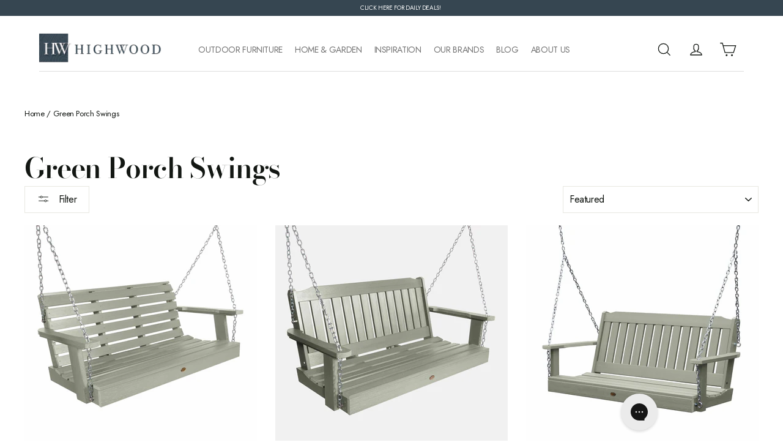

--- FILE ---
content_type: text/html; charset=utf-8
request_url: https://highwood-usa.com/collections/green-porch-swings
body_size: 65928
content:















<!doctype html>
<html class="no-js" lang="en" dir="ltr">
<head>

  <!-- Google Tag Manager -->
<script>(function(w,d,s,l,i){w[l]=w[l]||[];w[l].push({'gtm.start':
new Date().getTime(),event:'gtm.js'});var f=d.getElementsByTagName(s)[0],
j=d.createElement(s),dl=l!='dataLayer'?'&l='+l:'';j.async=true;j.src=
'https://www.googletagmanager.com/gtm.js?id='+i+dl;f.parentNode.insertBefore(j,f);
})(window,document,'script','dataLayer','GTM-T8XRH3T');</script>
<!-- End Google Tag Manager -->
  

<!-- starapps_core_start -->
<!-- This code is automatically managed by StarApps Studio -->
<!-- Please contact support@starapps.studio for any help -->
<!-- File location: snippets/starapps-core.liquid -->


<script type="application/json" sa-language-info="true" data-no-instant="true">{"current_language":"en", "default_language":"en", "money_format":"${{amount}}"}</script>

    
<!-- starapps_core_end -->

  <meta charset="utf-8">
  <meta http-equiv="X-UA-Compatible" content="IE=edge,chrome=1">
  <meta name="viewport" content="width=device-width,initial-scale=1">
  <meta name="theme-color" content="#e7edf0">
  <link rel="canonical" href="https://highwood-usa.com/collections/green-porch-swings">
  <link rel="preconnect" href="https://cdn.shopify.com">
  <link rel="preconnect" href="https://fonts.shopifycdn.com">
  <link rel="dns-prefetch" href="https://productreviews.shopifycdn.com">
  <link rel="dns-prefetch" href="https://ajax.googleapis.com">
  <link rel="dns-prefetch" href="https://maps.googleapis.com">
  <link rel="dns-prefetch" href="https://maps.gstatic.com"><link rel="shortcut icon" href="//highwood-usa.com/cdn/shop/files/Favicon-32x32_32x32.png?v=1754588446" type="image/png" /><title>Green Porch Swings
&ndash; Highwood USA 
</title>
<meta name="description" content="Shop Green Porch Swings at Highwood USA. Beautiful ultra-low maintenance outdoor furniture. 100% made in the USA."><meta property="og:site_name" content="Highwood USA ">
  <meta property="og:url" content="https://highwood-usa.com/collections/green-porch-swings">
  <meta property="og:title" content="Green Porch Swings">
  <meta property="og:type" content="website">
  <meta property="og:description" content="Shop Green Porch Swings at Highwood USA. Beautiful ultra-low maintenance outdoor furniture. 100% made in the USA."><meta property="og:image" content="http://highwood-usa.com/cdn/shop/files/Highwood_Logo_PMS_201_LG.jpg?v=1655749375">
    <meta property="og:image:secure_url" content="https://highwood-usa.com/cdn/shop/files/Highwood_Logo_PMS_201_LG.jpg?v=1655749375">
    <meta property="og:image:width" content="1200">
    <meta property="og:image:height" content="628"><meta name="twitter:site" content="@https://x.com/highwoodusa">
  <meta name="twitter:card" content="summary_large_image">
  <meta name="twitter:title" content="Green Porch Swings">
  <meta name="twitter:description" content="Shop Green Porch Swings at Highwood USA. Beautiful ultra-low maintenance outdoor furniture. 100% made in the USA.">
<style data-shopify>@font-face {
  font-family: "Bodoni Moda";
  font-weight: 600;
  font-style: normal;
  font-display: swap;
  src: url("//highwood-usa.com/cdn/fonts/bodoni_moda/bodonimoda_n6.8d557b0e84c45560497788408dfe3a07d8eae782.woff2") format("woff2"),
       url("//highwood-usa.com/cdn/fonts/bodoni_moda/bodonimoda_n6.fc6506cb0940daf394e96f3e338999e9db6f2624.woff") format("woff");
}

  @font-face {
  font-family: Jost;
  font-weight: 400;
  font-style: normal;
  font-display: swap;
  src: url("//highwood-usa.com/cdn/fonts/jost/jost_n4.d47a1b6347ce4a4c9f437608011273009d91f2b7.woff2") format("woff2"),
       url("//highwood-usa.com/cdn/fonts/jost/jost_n4.791c46290e672b3f85c3d1c651ef2efa3819eadd.woff") format("woff");
}


  @font-face {
  font-family: Jost;
  font-weight: 600;
  font-style: normal;
  font-display: swap;
  src: url("//highwood-usa.com/cdn/fonts/jost/jost_n6.ec1178db7a7515114a2d84e3dd680832b7af8b99.woff2") format("woff2"),
       url("//highwood-usa.com/cdn/fonts/jost/jost_n6.b1178bb6bdd3979fef38e103a3816f6980aeaff9.woff") format("woff");
}

  @font-face {
  font-family: Jost;
  font-weight: 400;
  font-style: italic;
  font-display: swap;
  src: url("//highwood-usa.com/cdn/fonts/jost/jost_i4.b690098389649750ada222b9763d55796c5283a5.woff2") format("woff2"),
       url("//highwood-usa.com/cdn/fonts/jost/jost_i4.fd766415a47e50b9e391ae7ec04e2ae25e7e28b0.woff") format("woff");
}

  @font-face {
  font-family: Jost;
  font-weight: 600;
  font-style: italic;
  font-display: swap;
  src: url("//highwood-usa.com/cdn/fonts/jost/jost_i6.9af7e5f39e3a108c08f24047a4276332d9d7b85e.woff2") format("woff2"),
       url("//highwood-usa.com/cdn/fonts/jost/jost_i6.2bf310262638f998ed206777ce0b9a3b98b6fe92.woff") format("woff");
}

</style><link href="//highwood-usa.com/cdn/shop/t/51/assets/theme.css?v=86377537331519938711767887091" rel="stylesheet" type="text/css" media="all" />
<style data-shopify>:root {
    --typeHeaderPrimary: "Bodoni Moda";
    --typeHeaderFallback: serif;
    --typeHeaderSize: 24px;
    --typeHeaderWeight: 600;
    --typeHeaderLineHeight: 1.3;
    --typeHeaderSpacing: -0.025em;

    --typeBasePrimary:Jost;
    --typeBaseFallback:sans-serif;
    --typeBaseSize: 14px;
    --typeBaseWeight: 400;
    --typeBaseLineHeight: 1.4;
    --typeBaseSpacing: -0.025em;

    --iconWeight: 3px;
    --iconLinecaps: miter;
  }

  
.collection-hero__content:before,
  .hero__image-wrapper:before,
  .hero__media:before {
    background-image: linear-gradient(to bottom, rgba(255, 255, 255, 0.0) 0%, rgba(255, 255, 255, 0.0) 40%, rgba(255, 255, 255, 0.0) 100%);
  }

  .skrim__item-content .skrim__overlay:after {
    background-image: linear-gradient(to bottom, rgba(255, 255, 255, 0.0) 30%, rgba(255, 255, 255, 0.0) 100%);
  }

  .placeholder-content {
    background-image: linear-gradient(100deg, #f4f4f4 40%, #ececec 63%, #f4f4f4 79%);
  }</style><script>
    document.documentElement.className = document.documentElement.className.replace('no-js', 'js');

    window.theme = window.theme || {};
    theme.routes = {
      home: "/",
      cart: "/cart.js",
      cartPage: "/cart",
      cartAdd: "/cart/add.js",
      cartChange: "/cart/change.js",
      search: "/search"
    };
    theme.strings = {
      soldOut: "Sold Out",
      unavailable: "Unavailable",
      inStockLabel: "In stock, ready to ship",
      stockLabel: "Low stock - [count] items left",
      willNotShipUntil: "Ready to ship [date]",
      willBeInStockAfter: "Back in stock [date]",
      waitingForStock: "Inventory on the way",
      cartSavings: "You're saving [savings]",
      cartEmpty: "Your cart is currently empty.",
      cartTermsConfirmation: "You must agree with the terms and conditions of sales to check out",
      searchCollections: "Collections:",
      searchPages: "Pages:",
      searchArticles: "Articles:"
    };
    theme.settings = {
      dynamicVariantsEnable: true,
      cartType: "drawer",
      isCustomerTemplate: false,
      moneyFormat: "${{amount}}",
      predictiveSearch: false,
      predictiveSearchType: "product,article,page,collection",
      quickView: true,
      themeName: 'Motion',
      themeVersion: "8.5.0"
    };
  </script>

  

  <script>window.performance && window.performance.mark && window.performance.mark('shopify.content_for_header.start');</script><meta name="google-site-verification" content="SCiTIl89USJtbeBxxaGZy9HSrcjh5loip_DC9KlDfZE">
<meta name="facebook-domain-verification" content="m4afot5f70jlwrfizymyto91012uyn">
<meta id="shopify-digital-wallet" name="shopify-digital-wallet" content="/5965971490/digital_wallets/dialog">
<meta name="shopify-checkout-api-token" content="822513ac60ff169073cfbaf03cd24faf">
<meta id="in-context-paypal-metadata" data-shop-id="5965971490" data-venmo-supported="false" data-environment="production" data-locale="en_US" data-paypal-v4="true" data-currency="USD">
<link rel="alternate" type="application/atom+xml" title="Feed" href="/collections/green-porch-swings.atom" />
<link rel="alternate" type="application/json+oembed" href="https://highwood-usa.com/collections/green-porch-swings.oembed">
<script async="async" src="/checkouts/internal/preloads.js?locale=en-US"></script>
<link rel="preconnect" href="https://shop.app" crossorigin="anonymous">
<script async="async" src="https://shop.app/checkouts/internal/preloads.js?locale=en-US&shop_id=5965971490" crossorigin="anonymous"></script>
<script id="apple-pay-shop-capabilities" type="application/json">{"shopId":5965971490,"countryCode":"US","currencyCode":"USD","merchantCapabilities":["supports3DS"],"merchantId":"gid:\/\/shopify\/Shop\/5965971490","merchantName":"Highwood USA ","requiredBillingContactFields":["postalAddress","email","phone"],"requiredShippingContactFields":["postalAddress","email","phone"],"shippingType":"shipping","supportedNetworks":["visa","masterCard","amex","discover","elo","jcb"],"total":{"type":"pending","label":"Highwood USA ","amount":"1.00"},"shopifyPaymentsEnabled":true,"supportsSubscriptions":true}</script>
<script id="shopify-features" type="application/json">{"accessToken":"822513ac60ff169073cfbaf03cd24faf","betas":["rich-media-storefront-analytics"],"domain":"highwood-usa.com","predictiveSearch":true,"shopId":5965971490,"locale":"en"}</script>
<script>var Shopify = Shopify || {};
Shopify.shop = "highwood-usa.myshopify.com";
Shopify.locale = "en";
Shopify.currency = {"active":"USD","rate":"1.0"};
Shopify.country = "US";
Shopify.theme = {"name":"Copy of Highwood Rebrand 9\/25 - Additional Updates","id":180990574626,"schema_name":"Highwoods","schema_version":"8.5.0","theme_store_id":null,"role":"main"};
Shopify.theme.handle = "null";
Shopify.theme.style = {"id":null,"handle":null};
Shopify.cdnHost = "highwood-usa.com/cdn";
Shopify.routes = Shopify.routes || {};
Shopify.routes.root = "/";</script>
<script type="module">!function(o){(o.Shopify=o.Shopify||{}).modules=!0}(window);</script>
<script>!function(o){function n(){var o=[];function n(){o.push(Array.prototype.slice.apply(arguments))}return n.q=o,n}var t=o.Shopify=o.Shopify||{};t.loadFeatures=n(),t.autoloadFeatures=n()}(window);</script>
<script>
  window.ShopifyPay = window.ShopifyPay || {};
  window.ShopifyPay.apiHost = "shop.app\/pay";
  window.ShopifyPay.redirectState = null;
</script>
<script id="shop-js-analytics" type="application/json">{"pageType":"collection"}</script>
<script defer="defer" async type="module" src="//highwood-usa.com/cdn/shopifycloud/shop-js/modules/v2/client.init-shop-cart-sync_BT-GjEfc.en.esm.js"></script>
<script defer="defer" async type="module" src="//highwood-usa.com/cdn/shopifycloud/shop-js/modules/v2/chunk.common_D58fp_Oc.esm.js"></script>
<script defer="defer" async type="module" src="//highwood-usa.com/cdn/shopifycloud/shop-js/modules/v2/chunk.modal_xMitdFEc.esm.js"></script>
<script type="module">
  await import("//highwood-usa.com/cdn/shopifycloud/shop-js/modules/v2/client.init-shop-cart-sync_BT-GjEfc.en.esm.js");
await import("//highwood-usa.com/cdn/shopifycloud/shop-js/modules/v2/chunk.common_D58fp_Oc.esm.js");
await import("//highwood-usa.com/cdn/shopifycloud/shop-js/modules/v2/chunk.modal_xMitdFEc.esm.js");

  window.Shopify.SignInWithShop?.initShopCartSync?.({"fedCMEnabled":true,"windoidEnabled":true});

</script>
<script>
  window.Shopify = window.Shopify || {};
  if (!window.Shopify.featureAssets) window.Shopify.featureAssets = {};
  window.Shopify.featureAssets['shop-js'] = {"shop-cart-sync":["modules/v2/client.shop-cart-sync_DZOKe7Ll.en.esm.js","modules/v2/chunk.common_D58fp_Oc.esm.js","modules/v2/chunk.modal_xMitdFEc.esm.js"],"init-fed-cm":["modules/v2/client.init-fed-cm_B6oLuCjv.en.esm.js","modules/v2/chunk.common_D58fp_Oc.esm.js","modules/v2/chunk.modal_xMitdFEc.esm.js"],"shop-cash-offers":["modules/v2/client.shop-cash-offers_D2sdYoxE.en.esm.js","modules/v2/chunk.common_D58fp_Oc.esm.js","modules/v2/chunk.modal_xMitdFEc.esm.js"],"shop-login-button":["modules/v2/client.shop-login-button_QeVjl5Y3.en.esm.js","modules/v2/chunk.common_D58fp_Oc.esm.js","modules/v2/chunk.modal_xMitdFEc.esm.js"],"pay-button":["modules/v2/client.pay-button_DXTOsIq6.en.esm.js","modules/v2/chunk.common_D58fp_Oc.esm.js","modules/v2/chunk.modal_xMitdFEc.esm.js"],"shop-button":["modules/v2/client.shop-button_DQZHx9pm.en.esm.js","modules/v2/chunk.common_D58fp_Oc.esm.js","modules/v2/chunk.modal_xMitdFEc.esm.js"],"avatar":["modules/v2/client.avatar_BTnouDA3.en.esm.js"],"init-windoid":["modules/v2/client.init-windoid_CR1B-cfM.en.esm.js","modules/v2/chunk.common_D58fp_Oc.esm.js","modules/v2/chunk.modal_xMitdFEc.esm.js"],"init-shop-for-new-customer-accounts":["modules/v2/client.init-shop-for-new-customer-accounts_C_vY_xzh.en.esm.js","modules/v2/client.shop-login-button_QeVjl5Y3.en.esm.js","modules/v2/chunk.common_D58fp_Oc.esm.js","modules/v2/chunk.modal_xMitdFEc.esm.js"],"init-shop-email-lookup-coordinator":["modules/v2/client.init-shop-email-lookup-coordinator_BI7n9ZSv.en.esm.js","modules/v2/chunk.common_D58fp_Oc.esm.js","modules/v2/chunk.modal_xMitdFEc.esm.js"],"init-shop-cart-sync":["modules/v2/client.init-shop-cart-sync_BT-GjEfc.en.esm.js","modules/v2/chunk.common_D58fp_Oc.esm.js","modules/v2/chunk.modal_xMitdFEc.esm.js"],"shop-toast-manager":["modules/v2/client.shop-toast-manager_DiYdP3xc.en.esm.js","modules/v2/chunk.common_D58fp_Oc.esm.js","modules/v2/chunk.modal_xMitdFEc.esm.js"],"init-customer-accounts":["modules/v2/client.init-customer-accounts_D9ZNqS-Q.en.esm.js","modules/v2/client.shop-login-button_QeVjl5Y3.en.esm.js","modules/v2/chunk.common_D58fp_Oc.esm.js","modules/v2/chunk.modal_xMitdFEc.esm.js"],"init-customer-accounts-sign-up":["modules/v2/client.init-customer-accounts-sign-up_iGw4briv.en.esm.js","modules/v2/client.shop-login-button_QeVjl5Y3.en.esm.js","modules/v2/chunk.common_D58fp_Oc.esm.js","modules/v2/chunk.modal_xMitdFEc.esm.js"],"shop-follow-button":["modules/v2/client.shop-follow-button_CqMgW2wH.en.esm.js","modules/v2/chunk.common_D58fp_Oc.esm.js","modules/v2/chunk.modal_xMitdFEc.esm.js"],"checkout-modal":["modules/v2/client.checkout-modal_xHeaAweL.en.esm.js","modules/v2/chunk.common_D58fp_Oc.esm.js","modules/v2/chunk.modal_xMitdFEc.esm.js"],"shop-login":["modules/v2/client.shop-login_D91U-Q7h.en.esm.js","modules/v2/chunk.common_D58fp_Oc.esm.js","modules/v2/chunk.modal_xMitdFEc.esm.js"],"lead-capture":["modules/v2/client.lead-capture_BJmE1dJe.en.esm.js","modules/v2/chunk.common_D58fp_Oc.esm.js","modules/v2/chunk.modal_xMitdFEc.esm.js"],"payment-terms":["modules/v2/client.payment-terms_Ci9AEqFq.en.esm.js","modules/v2/chunk.common_D58fp_Oc.esm.js","modules/v2/chunk.modal_xMitdFEc.esm.js"]};
</script>
<script>(function() {
  var isLoaded = false;
  function asyncLoad() {
    if (isLoaded) return;
    isLoaded = true;
    var urls = ["https:\/\/formbuilder.hulkapps.com\/skeletopapp.js?shop=highwood-usa.myshopify.com","https:\/\/files-shpf.mageworx.com\/groupedproducts\/source.js?mw_groupedproducts_t=1595613985\u0026shop=highwood-usa.myshopify.com","https:\/\/cdn1.stamped.io\/files\/widget.min.js?shop=highwood-usa.myshopify.com","https:\/\/tools.luckyorange.com\/core\/lo.js?site-id=379ff10d\u0026shop=highwood-usa.myshopify.com","https:\/\/static2.rapidsearch.dev\/resultpage.js?shop=highwood-usa.myshopify.com","https:\/\/config.gorgias.chat\/bundle-loader\/01GYCC76HM1GS5JZ4TGBZPB2FV?source=shopify1click\u0026shop=highwood-usa.myshopify.com","https:\/\/cdn.attn.tv\/highwoodusa\/dtag.js?shop=highwood-usa.myshopify.com","https:\/\/cdn1.stamped.io\/files\/widget.min.js?shop=highwood-usa.myshopify.com","https:\/\/cdn.hextom.com\/js\/freeshippingbar.js?shop=highwood-usa.myshopify.com","https:\/\/ecom-app.rakutenadvertising.io\/rakuten_advertising.js?shop=highwood-usa.myshopify.com","https:\/\/tag.rmp.rakuten.com\/125951.ct.js?shop=highwood-usa.myshopify.com","https:\/\/na.shgcdn3.com\/pixel-collector.js?shop=highwood-usa.myshopify.com"];
    for (var i = 0; i < urls.length; i++) {
      var s = document.createElement('script');
      s.type = 'text/javascript';
      s.async = true;
      s.src = urls[i];
      var x = document.getElementsByTagName('script')[0];
      x.parentNode.insertBefore(s, x);
    }
  };
  if(window.attachEvent) {
    window.attachEvent('onload', asyncLoad);
  } else {
    window.addEventListener('load', asyncLoad, false);
  }
})();</script>
<script id="__st">var __st={"a":5965971490,"offset":-18000,"reqid":"d9d1bb6c-e8b6-43fa-89cd-f93b8d8971ad-1769396036","pageurl":"highwood-usa.com\/collections\/green-porch-swings","u":"6657232bef3a","p":"collection","rtyp":"collection","rid":168427290658};</script>
<script>window.ShopifyPaypalV4VisibilityTracking = true;</script>
<script id="captcha-bootstrap">!function(){'use strict';const t='contact',e='account',n='new_comment',o=[[t,t],['blogs',n],['comments',n],[t,'customer']],c=[[e,'customer_login'],[e,'guest_login'],[e,'recover_customer_password'],[e,'create_customer']],r=t=>t.map((([t,e])=>`form[action*='/${t}']:not([data-nocaptcha='true']) input[name='form_type'][value='${e}']`)).join(','),a=t=>()=>t?[...document.querySelectorAll(t)].map((t=>t.form)):[];function s(){const t=[...o],e=r(t);return a(e)}const i='password',u='form_key',d=['recaptcha-v3-token','g-recaptcha-response','h-captcha-response',i],f=()=>{try{return window.sessionStorage}catch{return}},m='__shopify_v',_=t=>t.elements[u];function p(t,e,n=!1){try{const o=window.sessionStorage,c=JSON.parse(o.getItem(e)),{data:r}=function(t){const{data:e,action:n}=t;return t[m]||n?{data:e,action:n}:{data:t,action:n}}(c);for(const[e,n]of Object.entries(r))t.elements[e]&&(t.elements[e].value=n);n&&o.removeItem(e)}catch(o){console.error('form repopulation failed',{error:o})}}const l='form_type',E='cptcha';function T(t){t.dataset[E]=!0}const w=window,h=w.document,L='Shopify',v='ce_forms',y='captcha';let A=!1;((t,e)=>{const n=(g='f06e6c50-85a8-45c8-87d0-21a2b65856fe',I='https://cdn.shopify.com/shopifycloud/storefront-forms-hcaptcha/ce_storefront_forms_captcha_hcaptcha.v1.5.2.iife.js',D={infoText:'Protected by hCaptcha',privacyText:'Privacy',termsText:'Terms'},(t,e,n)=>{const o=w[L][v],c=o.bindForm;if(c)return c(t,g,e,D).then(n);var r;o.q.push([[t,g,e,D],n]),r=I,A||(h.body.append(Object.assign(h.createElement('script'),{id:'captcha-provider',async:!0,src:r})),A=!0)});var g,I,D;w[L]=w[L]||{},w[L][v]=w[L][v]||{},w[L][v].q=[],w[L][y]=w[L][y]||{},w[L][y].protect=function(t,e){n(t,void 0,e),T(t)},Object.freeze(w[L][y]),function(t,e,n,w,h,L){const[v,y,A,g]=function(t,e,n){const i=e?o:[],u=t?c:[],d=[...i,...u],f=r(d),m=r(i),_=r(d.filter((([t,e])=>n.includes(e))));return[a(f),a(m),a(_),s()]}(w,h,L),I=t=>{const e=t.target;return e instanceof HTMLFormElement?e:e&&e.form},D=t=>v().includes(t);t.addEventListener('submit',(t=>{const e=I(t);if(!e)return;const n=D(e)&&!e.dataset.hcaptchaBound&&!e.dataset.recaptchaBound,o=_(e),c=g().includes(e)&&(!o||!o.value);(n||c)&&t.preventDefault(),c&&!n&&(function(t){try{if(!f())return;!function(t){const e=f();if(!e)return;const n=_(t);if(!n)return;const o=n.value;o&&e.removeItem(o)}(t);const e=Array.from(Array(32),(()=>Math.random().toString(36)[2])).join('');!function(t,e){_(t)||t.append(Object.assign(document.createElement('input'),{type:'hidden',name:u})),t.elements[u].value=e}(t,e),function(t,e){const n=f();if(!n)return;const o=[...t.querySelectorAll(`input[type='${i}']`)].map((({name:t})=>t)),c=[...d,...o],r={};for(const[a,s]of new FormData(t).entries())c.includes(a)||(r[a]=s);n.setItem(e,JSON.stringify({[m]:1,action:t.action,data:r}))}(t,e)}catch(e){console.error('failed to persist form',e)}}(e),e.submit())}));const S=(t,e)=>{t&&!t.dataset[E]&&(n(t,e.some((e=>e===t))),T(t))};for(const o of['focusin','change'])t.addEventListener(o,(t=>{const e=I(t);D(e)&&S(e,y())}));const B=e.get('form_key'),M=e.get(l),P=B&&M;t.addEventListener('DOMContentLoaded',(()=>{const t=y();if(P)for(const e of t)e.elements[l].value===M&&p(e,B);[...new Set([...A(),...v().filter((t=>'true'===t.dataset.shopifyCaptcha))])].forEach((e=>S(e,t)))}))}(h,new URLSearchParams(w.location.search),n,t,e,['guest_login'])})(!0,!0)}();</script>
<script integrity="sha256-4kQ18oKyAcykRKYeNunJcIwy7WH5gtpwJnB7kiuLZ1E=" data-source-attribution="shopify.loadfeatures" defer="defer" src="//highwood-usa.com/cdn/shopifycloud/storefront/assets/storefront/load_feature-a0a9edcb.js" crossorigin="anonymous"></script>
<script crossorigin="anonymous" defer="defer" src="//highwood-usa.com/cdn/shopifycloud/storefront/assets/shopify_pay/storefront-65b4c6d7.js?v=20250812"></script>
<script data-source-attribution="shopify.dynamic_checkout.dynamic.init">var Shopify=Shopify||{};Shopify.PaymentButton=Shopify.PaymentButton||{isStorefrontPortableWallets:!0,init:function(){window.Shopify.PaymentButton.init=function(){};var t=document.createElement("script");t.src="https://highwood-usa.com/cdn/shopifycloud/portable-wallets/latest/portable-wallets.en.js",t.type="module",document.head.appendChild(t)}};
</script>
<script data-source-attribution="shopify.dynamic_checkout.buyer_consent">
  function portableWalletsHideBuyerConsent(e){var t=document.getElementById("shopify-buyer-consent"),n=document.getElementById("shopify-subscription-policy-button");t&&n&&(t.classList.add("hidden"),t.setAttribute("aria-hidden","true"),n.removeEventListener("click",e))}function portableWalletsShowBuyerConsent(e){var t=document.getElementById("shopify-buyer-consent"),n=document.getElementById("shopify-subscription-policy-button");t&&n&&(t.classList.remove("hidden"),t.removeAttribute("aria-hidden"),n.addEventListener("click",e))}window.Shopify?.PaymentButton&&(window.Shopify.PaymentButton.hideBuyerConsent=portableWalletsHideBuyerConsent,window.Shopify.PaymentButton.showBuyerConsent=portableWalletsShowBuyerConsent);
</script>
<script data-source-attribution="shopify.dynamic_checkout.cart.bootstrap">document.addEventListener("DOMContentLoaded",(function(){function t(){return document.querySelector("shopify-accelerated-checkout-cart, shopify-accelerated-checkout")}if(t())Shopify.PaymentButton.init();else{new MutationObserver((function(e,n){t()&&(Shopify.PaymentButton.init(),n.disconnect())})).observe(document.body,{childList:!0,subtree:!0})}}));
</script>
<link id="shopify-accelerated-checkout-styles" rel="stylesheet" media="screen" href="https://highwood-usa.com/cdn/shopifycloud/portable-wallets/latest/accelerated-checkout-backwards-compat.css" crossorigin="anonymous">
<style id="shopify-accelerated-checkout-cart">
        #shopify-buyer-consent {
  margin-top: 1em;
  display: inline-block;
  width: 100%;
}

#shopify-buyer-consent.hidden {
  display: none;
}

#shopify-subscription-policy-button {
  background: none;
  border: none;
  padding: 0;
  text-decoration: underline;
  font-size: inherit;
  cursor: pointer;
}

#shopify-subscription-policy-button::before {
  box-shadow: none;
}

      </style>

<script>window.performance && window.performance.mark && window.performance.mark('shopify.content_for_header.end');</script>
  





  <script type="text/javascript">
    
      window.__shgMoneyFormat = window.__shgMoneyFormat || {"USD":{"currency":"USD","currency_symbol":"$","currency_symbol_location":"left","decimal_places":2,"decimal_separator":".","thousands_separator":","}};
    
    window.__shgCurrentCurrencyCode = window.__shgCurrentCurrencyCode || {
      currency: "USD",
      currency_symbol: "$",
      decimal_separator: ".",
      thousands_separator: ",",
      decimal_places: 2,
      currency_symbol_location: "left"
    };
  </script>




  <script src="//highwood-usa.com/cdn/shop/t/51/assets/vendor-scripts-v14.js" defer="defer"></script>

<!-- View Page script -->
<script type="text/javascript">
var _learnq = _learnq || [];
_learnq.push(['track', 'Viewed Page', {
PageName: "Green Porch Swings"}
]);
</script>
  <!-- View Page script --><link href="//highwood-usa.com/cdn/shop/t/51/assets/all.css?v=5101731895469426011765448294" rel="stylesheet" type="text/css" media="all" />

  <script src="//highwood-usa.com/cdn/shop/t/51/assets/theme.js?v=154722661050834733691765448312" defer="defer"></script>
    
    
    
    
    
  





  

<script type="text/javascript">
  
    window.SHG_CUSTOMER = null;
  
</script>








<meta name="google-site-verification" content="fVQNNEX4-3QFtX3GQW-42d5-Rg0p19zSnGm1d98o3AI" /> 
  
                  <script src="//highwood-usa.com/cdn/shop/t/51/assets/bss-file-configdata.js?v=117558952617256056221765448296" type="text/javascript"></script> <script src="//highwood-usa.com/cdn/shop/t/51/assets/bss-file-configdata-banner.js?v=151034973688681356691765448295" type="text/javascript"></script> <script src="//highwood-usa.com/cdn/shop/t/51/assets/bss-file-configdata-popup.js?v=173992696638277510541765448295" type="text/javascript"></script><script>
                if (typeof BSS_PL == 'undefined') {
                    var BSS_PL = {};
                }
                var bssPlApiServer = "https://product-labels-pro.bsscommerce.com";
                BSS_PL.customerTags = 'null';
                BSS_PL.customerId = 'null';
                BSS_PL.configData = configDatas;
                BSS_PL.configDataBanner = configDataBanners ? configDataBanners : [];
                BSS_PL.configDataPopup = configDataPopups ? configDataPopups : [];
                BSS_PL.storeId = 26055;
                BSS_PL.currentPlan = "ten_usd";
                BSS_PL.storeIdCustomOld = "10678";
                BSS_PL.storeIdOldWIthPriority = "12200";
                BSS_PL.apiServerProduction = "https://product-labels-pro.bsscommerce.com";
                
                BSS_PL.integration = {"laiReview":{"status":0,"config":[]}}
                BSS_PL.settingsData = {}
                </script>
            <style>
.homepage-slideshow .slick-slide .bss_pl_img {
    visibility: hidden !important;
}
</style>
                      


  <script type="text/javascript">
    window.RapidSearchAdmin = false;
  </script>


<!-- GSSTART Show variants. Do not change -->
<script  type="text/javascript"> 
  gsVSCollectionId =  "168427290658" ; gsVSCollectionTags = '';  gsCollectionProdCnt =  7   ;			
  gsCollection = {
                                            'weatherly-collection-porch-swing' : [ 
                 "//highwood-usa.com/cdn/shop/products/AD-PORW2_ACE_1_1_256x.jpg?v=1718743258",  "//highwood-usa.com/cdn/shop/products/AD-PORW2-ACE_2_256x.jpg?v=1718743258", 
                ],
                                              'lehigh-porch-swing' : [ 
                 "//highwood-usa.com/cdn/shop/products/AD-PORL2_ACE_1_256x.jpg?v=1718742857",  "//highwood-usa.com/cdn/shop/products/AD-PORL2-ACE_2_256x.jpg?v=1718742857", 
                ],
                                              'lehigh-porch-swing-5ft' : [ 
                 "//highwood-usa.com/cdn/shop/products/AD-PORL1_ACE_1_256x.jpg?v=1718743072",  "//highwood-usa.com/cdn/shop/products/AD-PORL1_ACE_2_256x.jpg?v=1718743072", 
                ],
                                              'weatherly-porch-swing-5ft' : [ 
                 "//highwood-usa.com/cdn/shop/products/AD-PORW1_ACE_1_bdfdf7f8-df8f-4d52-9faa-566ab89c436c_256x.jpg?v=1718743405",  "//highwood-usa.com/cdn/shop/products/AD-PORW1_ACE_2_fc39929a-5353-4189-8ea0-17342817f196_256x.jpg?v=1718743405", 
                ],
                                              'adirondack-collection-porch-swing' : [ 
                 "//highwood-usa.com/cdn/shop/products/AD-SW1CW52_WHE_1_256x.jpg?v=1719595743",  "//highwood-usa.com/cdn/shop/products/AD-SW1CW52_WHE_2_48203b5c-3846-404c-8178-50db9e937144_256x.jpg?v=1719595743", 
                ],
                                              'riverside-porch-swing-4ft' : [ 
                 "//highwood-usa.com/cdn/shop/products/BV-PORR2-CGR_1_256x.jpg?v=1709583680",  "//highwood-usa.com/cdn/shop/products/BV-PORR2-CGR_2_256x.jpg?v=1709583680", 
                ],
                                              'riverside-porch-swing-5ft' : [ 
                 "//highwood-usa.com/cdn/shop/products/BV-PORR1-CGR_1_256x.jpg?v=1709583703",  "//highwood-usa.com/cdn/shop/products/BV-PORR1-CGR_2_256x.jpg?v=1709583703", 
                ],
                                };
</script>  

<script type="text/javascript" src="https://gravity-apps.com/variantmanager/js/shopify/image_swaphighwooda3485.js?v=6ea1f7928df8f7b197bb57247f2492a4"></script>
<!-- Show variants code end. Do not change GSEND --><!-- BEGIN app block: shopify://apps/tipo-related-products/blocks/app-embed/75cf2d86-3988-45e7-8f28-ada23c99704f --><script type="text/javascript">
  
    
    
    var Globo = Globo || {};
    window.Globo.RelatedProducts = window.Globo.RelatedProducts || {}; window.moneyFormat = "${{amount}}"; window.shopCurrency = "USD";
    window.globoRelatedProductsConfig = {
      __webpack_public_path__ : "https://cdn.shopify.com/extensions/019a6293-eea2-75db-9d64-cc7878a1288f/related-test-cli3-121/assets/", apiUrl: "https://related-products.globo.io/api", alternateApiUrl: "https://related-products.globo.io",
      shop: "highwood-usa.myshopify.com", domain: "highwood-usa.com",themeOs20: true, page: 'collection',
      customer:null,
      urls:  { search: "\/search", collection: "\/collections" },
      translation: {"add_to_cart":"Add to cart","added_to_cart":"Added to cart","add_selected_to_cart":"Add selected to cart","added_selected_to_cart":"Added selected to cart","sale":"Sale","total_price":"Total price:","this_item":"This item:","sold_out":"Sold out"},
      settings: {"redirect":false,"new_tab":false,"image_ratio":"350:350","carousel_autoplay":false,"carousel_items":6,"discount":{"enable":false,"condition":"any","type":"percentage","value":10}},
      boughtTogetherIds: {},
      trendingProducts: [7771370553378,4346508378146,4346669695010,4346514407458,4832226902050,4433427267618,6794108272674,4346524041250,7351507746850,7351510695970,7954247843874,7954334941218,4346511130658,4346513489954,4338325618722,4346510737442,4346562510882,7350477914146,4346609500194,7109197725730,4417443823650,4346507001890,4346510934050,4346564706338,4346567917602,4346507624482,7006842683426,7006732320802,7006926798882,4346664648738,4433428447266,4346536460322,4346511589410,4346563461154,4346522599458,4346658816034,4346657472546,7350477783074,4403639386146,4346510376994,4346509656098,4417501593634,4346500808738,4346507231266,4403547930658,4620007669794,4824330698786,4417230012450,4433426579490,4433409114146],
      productBoughtTogether: {"type":"product_bought_together","enable":true,"title":{"text":"Frequently Bought Together","color":"#212121","fontSize":"25","align":"center"},"limit":3,"maxWidth":1170,"conditions":[{"id":"bought_together","name":"Bought together","status":1},{"id":"manual","name":"Manual","status":1},{"id":"vendor","name":"Same current product vendor","status":0,"type":"same"},{"id":"type","name":"Same current product type","position":3,"status":0,"type":"same"},{"id":"collection","name":"Same current product collection","status":0,"type":"same"},{"id":"tags","name":"Same current product tags","status":0,"type":"same"},{"id":"global","name":"Products Tagged By \"Recommendation\"","status":0}],"template":{"id":"3","elements":["price","addToCartBtn","variantSelector","saleLabel"],"productTitle":{"fontSize":"15","color":"#212121"},"productPrice":{"fontSize":"14","color":"#212121"},"productOldPrice":{"fontSize":"14","color":"#919191"},"button":{"fontSize":"14","color":"#ffffff","backgroundColor":"#212121"},"saleLabel":{"color":"#fff","backgroundColor":"#c00000"},"this_item":false},"random":false,"subtitle":{"text":null,"color":"#000000","fontSize":"18"},"selected":true,"discount":true},
      productRelated: {"type":"product_related","enable":false,"title":{"text":"Related products","color":"#212121","fontSize":"25","align":"center"},"limit":5,"maxWidth":1170,"conditions":[{"id":"manual","name":"Manual","status":1},{"id":"bought_together","name":"Bought together","status":1},{"id":"vendor","name":"Same current product vendor","status":0,"type":"same"},{"id":"type","name":"Same current product type","position":3,"status":0,"type":"same"},{"id":"collection","name":"Same current product collection","status":1,"type":"same"},{"id":"tags","name":"Same current product tags","status":0,"type":"same"},{"id":"global","name":"Products Tagged By \"Recommendation\"","status":1}],"template":{"id":"1","elements":["price","addToCartBtn"],"productTitle":{"fontSize":"15","color":"#212121"},"productPrice":{"fontSize":"14","color":"#212121"},"productOldPrice":{"fontSize":16,"color":"#919191"},"button":{"fontSize":"14","color":"#ffffff","backgroundColor":"#a90505"},"saleLabel":{"color":"#fff","backgroundColor":"#c00000"}},"random":false,"subtitle":{"text":null,"color":"#000000","fontSize":18},"selected":true,"discount":true},
      cart: {"type":"cart","enable":false,"title":{"text":"Complete the Look","color":"#212121","fontSize":"20","align":"left"},"limit":3,"maxWidth":1170,"conditions":[{"id":"manual","name":"Manual","status":0},{"id":"bought_together","name":"Bought together","status":1},{"id":"tags","name":"Same current product tags","status":0,"type":"same"},{"id":"global","name":"Products Tagged By \"Recommendation\"","status":0}],"template":{"id":"3","elements":["price","addToCartBtn","variantSelector","saleLabel"],"productTitle":{"fontSize":"14","color":"#212121"},"productPrice":{"fontSize":"14","color":"#212121"},"productOldPrice":{"fontSize":16,"color":"#919191"},"button":{"fontSize":"15","color":"#ffffff","backgroundColor":"#212121"},"saleLabel":{"color":"#fff","backgroundColor":"#c00000"},"selected":true},"random":false,"subtitle":{"text":null,"color":"#000000","fontSize":18},"selected":true,"discount":true,"position":"bottom"},
      basis_collection_handle: 'globo_basis_collection',
      widgets: [],
      offers: [],
      view_name: 'globo.alsobought', cart_properties_name: '_bundle', upsell_properties_name: '_upsell_bundle',
      discounted_ids: [],discount_min_amount: 0,offerdiscounted_ids: [],offerdiscount_min_amount: 0,data: {},cartdata:{ ids: [],handles: [], vendors: [], types: [], tags: [], collections: [] },upselldatas:{},cartitems:[],cartitemhandles: [],manualCollectionsDatas: {},layouts: [],
      no_image_url: "https://cdn.shopify.com/s/images/admin/no-image-large.gif",
      manualRecommendations:[], manualVendors:[], manualTags:[], manualProductTypes:[], manualCollections:[],
      app_version : 2,
      collection_handle: "green-porch-swings", curPlan :  "ADVANCED" ,
    }; globoRelatedProductsConfig.settings.hidewatermark= true;
     globoRelatedProductsConfig.manualCollections = []; globoRelatedProductsConfig.manualProductTypes = []; globoRelatedProductsConfig.manualTags = []; globoRelatedProductsConfig.manualVendors = [];   
</script>
<style>
  
</style>
<script>
  document.addEventListener('DOMContentLoaded', function () {
    document.querySelectorAll('[class*=globo_widget_]').forEach(function (el) {
      if (el.clientWidth < 600) {
        el.classList.add('globo_widget_mobile');
      }
    });
  });
</script>

<!-- BEGIN app snippet: globo-alsobought-style -->
<style>
    .ga-products-box .ga-product_image:after{padding-top:100%;}
    @media only screen and (max-width:749px){.return-link-wrapper{margin-bottom:0 !important;}}
    
        
        
            
                
                
                  .ga-products-box .ga-product_image:after{padding-top:100.0%;}
                
            
        
    
    
        

        


        
        #ga-cart{max-width:1170px;margin:15px auto;} #ga-cart h2{color:#212121;font-size:20px;text-align:left;}  #ga-cart .ga-subtitle{color:#000000;font-size:18px;text-align:left;}  #ga-cart .ga-product_title, #ga-cart select.ga-product_variant_select{color:#212121;font-size:14px;} #ga-cart span.ga-product_price{color:#212121;font-size:14px;}  #ga-cart .ga-product_oldprice{color:#919191;font-size:16px;}  #ga-cart button.ga-product_addtocart, #ga-cart button.ga-addalltocart{color:#ffffff;background-color:#212121;font-size:15px;} #ga-cart .ga-label_sale{color:#fff;background-color:#c00000;}
    </style>
<!-- END app snippet --><!-- BEGIN app snippet: globo-alsobought-template -->
<script id="globoRelatedProductsTemplate2" type="template/html">
  {% if box.template.id == 1 or box.template.id == '1' %}
  <div id="{{box.id}}" data-title="{{box.title.text | escape}}" class="ga ga-template_1 ga-products-box ga-template_themeid_{{ theme_store_id  }}"> {% if box.title and box.title.text and box.title.text != '' %} <h2 class="ga-title section-title"> <span>{{box.title.text}}</span> </h2> {% endif %} {% if box.subtitle and box.subtitle.text and box.subtitle.text != '' %} <div class="ga-subtitle">{{box.subtitle.text}}</div> {% endif %} <div class="ga-products"> <div class="ga-carousel_wrapper"> <div class="ga-carousel gowl-carousel" data-products-count="{{products.size}}"> {% for product in products %} {% assign first_available_variant = false %} {% for variant in product.variants %} {% if first_available_variant == false and variant.available %} {% assign first_available_variant = variant %} {% endif %} {% endfor %} {% if first_available_variant == false %} {% assign first_available_variant = product.variants[0] %} {% endif %} {% if product.images[0] %} {% assign featured_image = product.images[0] | img_url: '350x' %} {% else %} {% assign featured_image = no_image_url | img_url: '350x' %} {% endif %} <div class="ga-product" data-product-id="{{product.id}}"> <a {% if settings.new_tab %} target="_blank" {% endif %} href="/products/{{product.handle}}"> {% if box.template.elements contains 'saleLabel' and first_available_variant.compare_at_price > first_available_variant.price %} <span class="ga-label ga-label_sale">{{translation.sale}}</span> {% endif %} {% unless product.available %} <span class="ga-label ga-label_sold">{{translation.sold_out}}</span> {% endunless %} <div class="ga-product_image ga-product_image_{{product.id}}" id="ga-product_image_{{product.id}}" style="background-image: url('{{featured_image}}')"> <span></span> </div> </a> <a class="ga-product_title  " {% if settings.new_tab %} target="_blank" {% endif %} href="/products/{{product.handle}}">{{product.title}}</a> {% assign variants_size = product.variants | size %} <div class="ga-product_variants-container{% unless box.template.elements contains 'variantSelector' %} ga-hide{% endunless %}"> <select aria-label="Variant" class="ga-product_variant_select {% if variants_size == 1 %}ga-hide{% endif %}"> {% for variant in product.variants %} <option {% if first_available_variant.id == variant.id %} selected {% endif %} {% unless variant.available %} disabled {% endunless %} data-image="{% if variant.featured_image %}{{variant.featured_image.src | img_url: '350x'}}{% else %}{{featured_image}}{% endif %}" data-available="{{variant.available}}" data-compare_at_price="{{variant.compare_at_price}}" data-price="{{variant.price}}" value="{{variant.id}}">{{variant.title}} {% unless variant.available %} - {{translation.sold_out}} {% endunless %} </option> {% endfor %} </select> </div> {% if settings.setHideprice %} {% else %} {% if box.template.elements contains 'price' %} <span class="ga-product_price-container"> <span class="ga-product_price money   {% if first_available_variant.compare_at_price > first_available_variant.price %} ga-product_have_oldprice {% endif %}">{{first_available_variant.price | money}}</span> {% if first_available_variant.compare_at_price > first_available_variant.price %} <s class="ga-product_oldprice money">{{first_available_variant.compare_at_price | money}}</s> {% endif %} </span> {% endif %} {% if box.template.elements contains 'addToCartBtn' %} <button class="ga-product_addtocart" type="button" data-add="{{translation.add_to_cart}}" data-added="{{translation.added_to_cart}}">{{translation.add_to_cart}}</button> {% endif %} {% endif %} </div> {% endfor %} </div> </div> {%- unless settings.hidewatermark == true -%} <p style="text-align: right;font-size:small;display: inline-block !important; width: 100%;">{% if settings.copyright !='' %}{{ settings.copyright }}{%- endif -%}</p>{%- endunless -%} </div> </div>
  {% elsif box.template.id == 2 or box.template.id == '2' %}
  <div id="{{box.id}}" data-title="{{box.title.text | escape}}" class="ga ga-template_2 ga-products-box "> {% if box.title and box.title.text and box.title.text != '' %} <h2 class="ga-title section-title "> <span>{{box.title.text}}</span> </h2> {% endif %} {% if box.subtitle and box.subtitle.text and box.subtitle.text != '' %} <div class="ga-subtitle">{{box.subtitle.text}}</div> {% endif %} {% assign total_price = 0 %} {% assign total_sale_price = 0 %} <div class="ga-products"> <div class="ga-products_image"> {% for product in products %} {% assign first_available_variant = false %} {% for variant in product.variants %} {% if first_available_variant == false and variant.available %} {% assign first_available_variant = variant %} {% endif %} {% endfor %} {% if first_available_variant == false %} {% assign first_available_variant = product.variants[0] %} {% endif %} {% if first_available_variant.available and box.template.selected %} {% assign total_price = total_price | plus: first_available_variant.price %} {% if first_available_variant.compare_at_price > first_available_variant.price %} {% assign total_sale_price = total_sale_price | plus: first_available_variant.compare_at_price %} {% else %} {% assign total_sale_price = total_sale_price | plus: first_available_variant.price %} {% endif %} {% endif %} {% if product.images[0] %} {% assign featured_image = product.images[0] | img_url: '350x' %} {% else %} {% assign featured_image = no_image_url | img_url: '350x' %} {% endif %} <div class="ga-product {% if forloop.last %}last{% endif %}" id="ga-product_{{product.id}}"> <a {% if settings.new_tab %} target="_blank" {% endif %} href="/products/{{product.handle}}"> {% unless product.available %} <span class="ga-label ga-label_sold">{{translation.sold_out}}</span> {% endunless %} <img class="ga-product_image_{{product.id}}" id="ga-product_image_{{product.id}}" src="{{featured_image}}" alt="{{product.title}}"/> </a> </div> {% endfor %} {% if settings.setHideprice %} {% else %} <div class="ga-product-form {% unless total_price > 0 %}ga-hide{% endunless %}"> {% if box.template.elements contains 'price' %} <div> {{translation.total_price}} <span class="ga-product_price ga-product_totalprice money">{{total_price | money}}</span> <span class="ga-product_oldprice ga-product_total_sale_price money {% if total_price >= total_sale_price %} ga-hide {% endif %}">{{ total_sale_price | money}}</span> </div> {% endif %} {% if box.template.elements contains 'addToCartBtn' %} <button class="ga-addalltocart" type="button" data-add="{{translation.add_selected_to_cart}}" data-added="{{translation.added_selected_to_cart}}">{{translation.add_selected_to_cart}}</button> {% endif %} </div> {% endif %} </div> </div> <ul class="ga-products-input"> {% for product in products %} {% assign first_available_variant = false %} {% for variant in product.variants %} {% if first_available_variant == false and variant.available %} {% assign first_available_variant = variant %} {% endif %} {% endfor %} {% if first_available_variant == false %} {% assign first_available_variant = product.variants[0] %} {% endif %} {% if product.images[0] %} {% assign featured_image = product.images[0] | img_url: '350x' %} {% else %} {% assign featured_image = no_image_url | img_url: '350x' %} {% endif %} <li class="ga-product{% unless box.template.selected %} ga-deactive{% endunless %}" data-product-id="{{product.id}}"> <input {% unless product.available %} disabled {% endunless %} class="selectedItem" {% if box.template.selected and product.available == true %} checked {% endif %} type="checkbox" value="{{product.id}}"/> <a class="ga-product_title" {% if settings.new_tab %} target="_blank" {% endif %} href="/products/{{product.handle}}"> {% if product.id == cur_product_id %} <strong>{{translation.this_item}} </strong> {% endif %} {{product.title}} {% unless product.available %} - {{translation.sold_out}} {% endunless %} </a> {% assign variants_size = product.variants | size %} <div class="ga-product_variants-container{% unless box.template.elements contains 'variantSelector' %} ga-hide{% endunless %}"> <select {% unless product.available %} disabled {% endunless %} aria-label="Variant" class="ga-product_variant_select {% if variants_size == 1 %}ga-hide{% endif %}"> {% for variant in product.variants %} <option {% if first_available_variant.id == variant.id %} selected {% endif %} {% unless variant.available %} disabled {% endunless %} data-image="{% if variant.featured_image %}{{variant.featured_image.src | img_url: '100x'}}{% else %}{{featured_image}}{% endif %}" data-available="{{variant.available}}" data-compare_at_price="{{variant.compare_at_price}}" data-price="{{variant.price}}" value="{{variant.id}}">{{variant.title}} {% unless variant.available %} - {{translation.sold_out}} {% endunless %} </option> {% endfor %} </select> </div> {% if settings.setHideprice %} {% else %} {% if box.template.elements contains 'price' %} <span class="ga-product_price-container"> <span class="ga-product_price money   {% if first_available_variant.compare_at_price > first_available_variant.price %} ga-product_have_oldprice {% endif %}">{{first_available_variant.price | money}}</span> {% if first_available_variant.compare_at_price > first_available_variant.price %} <s class="ga-product_oldprice money">{{first_available_variant.compare_at_price | money}}</s> {% endif %} </span> {% endif %} {% endif %} </li> {% endfor %} </ul> {%- unless settings.hidewatermark == true -%} <p style="text-align: right;font-size:small;display: inline-block !important; width: 100%;"> {% if settings.copyright !='' %} {{ settings.copyright }} {%- endif -%} </p> {%- endunless -%} </div>
  {% elsif box.template.id == 3 or box.template.id == '3' %}
  <div id="{{box.id}}" data-title="{{box.title.text | escape}}" class="ga ga-template_3 ga-products-box  "> {% if box.title and box.title.text and box.title.text != '' %} <h2 class="ga-title section-title "> <span>{{box.title.text}}</span> </h2> {% endif %} {% if box.subtitle and box.subtitle.text and box.subtitle.text != '' %} <div class="ga-subtitle">{{box.subtitle.text}}</div> {% endif %} {% assign total_price = 0 %} {% assign total_sale_price = 0 %} <div class="ga-products"> <ul class="ga-products-table"> {% for product in products %} {% assign first_available_variant = false %} {% for variant in product.variants %} {% if first_available_variant == false and variant.available %} {% assign first_available_variant = variant %} {% endif %} {% endfor %} {% if first_available_variant == false %} {% assign first_available_variant = product.variants[0] %} {% endif %} {% if first_available_variant.available and box.template.selected %} {% assign total_price = total_price | plus: first_available_variant.price %} {% if first_available_variant.compare_at_price > first_available_variant.price %} {% assign total_sale_price = total_sale_price | plus: first_available_variant.compare_at_price %} {% else %} {% assign total_sale_price = total_sale_price | plus: first_available_variant.price %} {% endif %} {% endif %} {% if product.images[0] %} {% assign featured_image = product.images[0] | img_url: '100x' %} {% else %} {% assign featured_image = no_image_url | img_url: '100x' %} {% endif %} <li class="ga-product{% unless box.template.selected %} ga-deactive{% endunless %}" data-product-id="{{product.id}}"> <div class="product_main"> <input {% unless product.available %} disabled {% endunless %} class="selectedItem" {% if box.template.selected and product.available == true %} checked {% endif %} type="checkbox" value=""/> <a {% if settings.new_tab %} target="_blank" {% endif %} href="/products/{{product.handle}}" class="ga-products_image"> {% unless product.available %} <span class="ga-label ga-label_sold">{{translation.sold_out}}</span> {% endunless %} <span> <img class="ga-product_image_{{product.id}}" id="ga-product_image_{{product.id}}" src="{{featured_image}}" alt="{{product.title}}"/> </span> </a> <div> <a class="ga-product_title" {% if settings.new_tab %} target="_blank" {% endif %} href="/products/{{product.handle}}"> {% if product.id == cur_product_id %} <strong>{{translation.this_item}} </strong> {% endif %} {{product.title}} {% unless product.available %} - {{translation.sold_out}} {% endunless %} </a> </div> </div> {% assign variants_size = product.variants | size %} <div class="ga-product_variants-container{% unless box.template.elements contains 'variantSelector' %} ga-hide{% endunless %}"> <select {% unless product.available %} disabled {% endunless %} aria-label="Variant" class="ga-product_variant_select {% if variants_size == 1 %}ga-hide{% endif %}"> {% for variant in product.variants %} <option {% if first_available_variant.id == variant.id %} selected {% endif %} {% unless variant.available %} disabled {% endunless %} data-image="{% if variant.featured_image %}{{variant.featured_image.src | img_url: '100x'}}{% else %}{{featured_image}}{% endif %}" data-available="{{variant.available}}" data-compare_at_price="{{variant.compare_at_price}}" data-price="{{variant.price}}" value="{{variant.id}}">{{variant.title}} {% unless variant.available %} - {{translation.sold_out}} {% endunless %} </option> {% endfor %} </select> </div> {% if settings.setHideprice %} {% else %} {% if box.template.elements contains 'price' %} <span class="ga-product_price-container"> <span class="ga-product_price money   {% if first_available_variant.compare_at_price > first_available_variant.price %} ga-product_have_oldprice {% endif %}">{{first_available_variant.price | money}}</span> {% if first_available_variant.compare_at_price > first_available_variant.price %} <s class="ga-product_oldprice money">{{first_available_variant.compare_at_price | money}}</s> {% endif %} </span> {% endif %} {% endif %} </li> {% endfor %} </ul> {% if settings.setHideprice %} {% else %} <div class="ga-product-form{% unless box.template.selected or total_price > 0 %} ga-hide{% endunless %}"> {% if box.template.elements contains 'price' %} <div>{{translation.total_price}} <span class="ga-product_price ga-product_totalprice money">{{total_price | money}}</span> <span class="ga-product_oldprice ga-product_total_sale_price money {% if total_price >= total_sale_price %} ga-hide {% endif %}">{{ total_sale_price | money}}</span> </div> {% endif %} {% if box.template.elements contains 'addToCartBtn' %} <button class="ga-addalltocart" type="button" data-add="{{translation.add_selected_to_cart}}" data-added="{{translation.added_selected_to_cart}}">{{translation.add_selected_to_cart}}</button> {% endif %} </div> {% endif %} </div> {%- unless settings.hidewatermark == true -%} <p style="text-align: right;font-size:small;display: inline-block !important; width: 100%;"> {% if settings.copyright !='' %} {{ settings.copyright }} {%- endif -%} </p> {%- endunless -%} </div>
  {% elsif box.template.id == 4 or box.template.id == '4' %}
  <div id="{{box.id}}" data-title="{{box.title.text | escape}}" class="ga ga-template_4 ga-products-box"> {% if box.title and box.title.text and box.title.text != '' %} <h2 class="ga-title section-title"> <span>{{box.title.text}}</span> </h2> {% endif %} {% if box.subtitle and box.subtitle.text and box.subtitle.text != '' %} <div class="ga-subtitle">{{box.subtitle.text}}</div> {% endif %} {% assign total_price = 0 %} <div class="ga-products"> <div class="ga-products_wrapper"> <ul class="ga-related-products" data-products-count="{{products.size}}"> {% for product in products %} {% assign first_available_variant = false %} {% for variant in product.variants %} {% if first_available_variant == false and variant.available %} {% assign first_available_variant = variant %} {% endif %} {% endfor %} {% if first_available_variant == false %} {% assign first_available_variant = product.variants[0] %} {% endif %} {% if first_available_variant.available and box.template.selected %} {% assign total_price = total_price | plus: first_available_variant.price %} {% endif %} {% if product.images[0] %} {% assign featured_image = product.images[0] | img_url: '350x' %} {% else %} {% assign featured_image = no_image_url | img_url: '350x' %} {% endif %} <li class="ga-product" data-product-id="{{product.id}}"> <div class="ga-product-wp"> <a {% if settings.new_tab %} target="_blank" {% endif %} href="/products/{{product.handle}}"> {% if box.template.elements contains 'saleLabel' and first_available_variant.compare_at_price > first_available_variant.price %} <span class="ga-label ga-label_sale">{{translation.sale}}</span> {% endif %} {% unless product.available %} <span class="ga-label ga-label_sold">{{translation.sold_out}}</span> {% endunless %} <div class="ga-product_image ga-product_image_{{product.id}}" id="ga-product_image_{{product.id}}" style="background-image: url('{{featured_image}}')"> <span></span> </div> </a> <a class="ga-product_title " {% if settings.new_tab %} target="_blank" {% endif %} href="/products/{{product.handle}}">{{product.title}}</a> {% assign variants_size = product.variants | size %} <div class="ga-product_variants-container{% unless box.template.elements contains 'variantSelector' %} ga-hide{% endunless %}"> <select aria-label="Variant" class="ga-product_variant_select {% if variants_size == 1 %}ga-hide{% endif %}"> {% for variant in product.variants %} <option {% if first_available_variant.id == variant.id %} selected {% endif %} {% unless variant.available %} disabled {% endunless %} data-image="{% if variant.featured_image %}{{variant.featured_image.src | img_url: '350x'}}{% else %}{{featured_image}}{% endif %}" data-available="{{variant.available}}" data-compare_at_price="{{variant.compare_at_price}}" data-price="{{variant.price}}" value="{{variant.id}}">{{variant.title}} {% unless variant.available %} - {{translation.sold_out}} {% endunless %} </option> {% endfor %} </select> </div> {% if settings.setHideprice %} {% else %} {% if box.template.elements contains 'price' %} <span class="ga-product_price-container"> <span class="ga-product_price money  {% if first_available_variant.compare_at_price > first_available_variant.price %} ga-product_have_oldprice {% endif %}">{{first_available_variant.price | money}}</span> {% if first_available_variant.compare_at_price > first_available_variant.price %} <s class="ga-product_oldprice money">{{first_available_variant.compare_at_price | money}}</s> {% endif %} </span> {% endif %} {% endif %} </div> </li> {% endfor %} </ul> {% if settings.setHideprice %} {% else %} <div class="ga-product-form{% unless box.template.selected or total_price > 0 %} ga-hide{% endunless %}"> {% if box.template.elements contains 'price' %} <div class="ga-total-box">{{translation.total_price}} <span class="ga-product_price ga-product_totalprice money">{{total_price | money}}</span> </div> {% endif %} {% if box.template.elements contains 'addToCartBtn' %} <button class="ga-addalltocart" type="button" data-add="{{translation.add_selected_to_cart}}" data-added="{{translation.added_selected_to_cart}}">{{translation.add_selected_to_cart}}</button> {% endif %} </div> {% endif %} </div> </div> {%- unless settings.hidewatermark == true -%} <p style="text-align: right;font-size:small;display: inline-block !important; width: 100%;"> {% if settings.copyright !='' %} {{ settings.copyright }} {%- endif -%} </p> {%- endunless -%} </div>
  {% elsif box.template.id == 5 or box.template.id == '5' %}
  <div id="{{box.id}}" data-title="{{box.title.text | escape}}" class="ga ga-template_5 ga-products-box"> {% if box.title and box.title.text and box.title.text != '' %} <h2 class="ga-title section-title"> <span>{{box.title.text}}</span> </h2> {% endif %} {% if box.subtitle and box.subtitle.text and box.subtitle.text != '' %} <div class="ga-subtitle">{{box.subtitle.text}}</div> {% endif %} {% assign total_price = 0 %} <div class="ga-products"> <div class="ga-products_wrapper"> <ul class="ga-related-vertical" data-products-count="{{products.size}}"> {% for product in products %} {% assign first_available_variant = false %} {% for variant in product.variants %} {% if first_available_variant == false and variant.available %} {% assign first_available_variant = variant %} {% endif %} {% endfor %} {% if first_available_variant == false %} {% assign first_available_variant = product.variants[0] %} {% endif %} {% if first_available_variant.available and box.template.selected %} {% assign total_price = total_price | plus: first_available_variant.price %} {% endif %} {% if product.images[0] %} {% assign featured_image = product.images[0] | img_url: '350x' %} {% else %} {% assign featured_image = no_image_url | img_url: '350x' %} {% endif %} <li class="ga-product" data-product-id="{{product.id}}"> <a class="ga-product-image-wp" {% if settings.new_tab %} target="_blank" {% endif %} href="/products/{{product.handle}}"> {% if box.template.elements contains 'saleLabel' and first_available_variant.compare_at_price > first_available_variant.price %} <span class="ga-label ga-label_sale">{{translation.sale}}</span> {% endif %} {% unless product.available %} <span class="ga-label ga-label_sold">{{translation.sold_out}}</span> {% endunless %} <div class="ga-product_image ga-product_image_{{product.id}}" id="ga-product_image_{{product.id}}" style="background-image: url('{{featured_image}}')"> <span></span> </div> </a> <div class="ga-related-vertical-content"> <a class="ga-product_title " {% if settings.new_tab %} target="_blank" {% endif %} href="/products/{{product.handle}}">{{product.title}}</a> {% assign variants_size = product.variants | size %} <div class="ga-product_variants-container{% unless box.template.elements contains 'variantSelector' %} ga-hide{% endunless %}"> <select aria-label="Variant" class="ga-product_variant_select {% if variants_size == 1 %}ga-hide{% endif %}"> {% for variant in product.variants %} <option {% if first_available_variant.id == variant.id %} selected {% endif %} {% unless variant.available %} disabled {% endunless %} data-image="{% if variant.featured_image %}{{variant.featured_image.src | img_url: '350x'}}{% else %}{{featured_image}}{% endif %}" data-available="{{variant.available}}" data-compare_at_price="{{variant.compare_at_price}}" data-price="{{variant.price}}" value="{{variant.id}}">{{variant.title}} {% unless variant.available %} - {{translation.sold_out}} {% endunless %} </option> {% endfor %} </select> </div> {% if settings.setHideprice %} {% else %} {% if box.template.elements contains 'price' %} <span class="ga-product_price-container"> <span class="ga-product_price money  {% if first_available_variant.compare_at_price > first_available_variant.price %} ga-product_have_oldprice {% endif %}">{{first_available_variant.price | money}}</span> {% if first_available_variant.compare_at_price > first_available_variant.price %} <s class="ga-product_oldprice money">{{first_available_variant.compare_at_price | money}}</s> {% endif %} </span> {% endif %} {% endif %} </div> {% if settings.setHideprice %} {% else %} {% if box.template.elements contains 'addToCartBtn' %} <div class="ga-product_addtocart_wp"> <button class="ga-product_addtocart" type="button" data-add="{{translation.add_to_cart}}" data-added="{{translation.added_to_cart}}">{{translation.add_to_cart}}</button> </div> {% endif %} {% endif %} </li> {% endfor %} </ul> </div> </div> {%- unless settings.hidewatermark == true -%} <p style="text-align: right;font-size:small;display: inline-block !important; width: 100%;"> {% if settings.copyright !='' %} {{ settings.copyright }} {%- endif -%} </p> {%- endunless -%} </div>
  {% elsif box.template.id == 6 or box.template.id == '6' %}
  <div id="{{box.id}}" data-title="{{box.title.text | escape}}" class="ga ga-template_6 ga-products-box"> {% if box.title and box.title.text and box.title.text != '' %} <h2 class="ga-title section-title"> <span>{{box.title.text}}</span> </h2> {% endif %} {% if box.subtitle and box.subtitle.text and box.subtitle.text != '' %} <div class="ga-subtitle">{{box.subtitle.text}}</div> {% endif %} <div class="ga-products"> <div class="ga-carousel_wrapper"> <div class="ga-carousel gowl-carousel" data-products-count="{{products.size}}"> {% for product in products %} {% assign first_available_variant = false %} {% for variant in product.variants %} {% if first_available_variant == false and variant.available %} {% assign first_available_variant = variant %} {% endif %} {% endfor %} {% if first_available_variant == false %} {% assign first_available_variant = product.variants[0] %} {% endif %} {% if product.images[0] %} {% assign featured_image = product.images[0] | img_url: '350x' %} {% else %} {% assign featured_image = no_image_url | img_url: '350x' %} {% endif %} <div class="ga-product" data-product-id="{{product.id}}"> <a class="ga-product-image-wp" {% if settings.new_tab %} target="_blank" {% endif %} href="/products/{{product.handle}}"> {% if box.template.elements contains 'saleLabel' and first_available_variant.compare_at_price > first_available_variant.price %} <span class="ga-label ga-label_sale">{{translation.sale}}</span> {% endif %} {% unless product.available %} <span class="ga-label ga-label_sold">{{translation.sold_out}}</span> {% endunless %} <div class="ga-product_image ga-product_image_{{product.id}}" id="ga-product_image_{{product.id}}" style="background-image: url('{{featured_image}}')"> <span></span> </div> </a> <div class="ga-related-vertical-content"> <a class="ga-product_title " {% if settings.new_tab %} target="_blank" {% endif %} href="/products/{{product.handle}}">{{product.title}}</a> {% assign variants_size = product.variants | size %} <div class="ga-product_variants-container{% unless box.template.elements contains 'variantSelector' %} ga-hide{% endunless %}"> <select aria-label="Variant" class="ga-product_variant_select {% if variants_size == 1 %}ga-hide{% endif %}"> {% for variant in product.variants %} <option {% if first_available_variant.id == variant.id %} selected {% endif %} {% unless variant.available %} disabled {% endunless %} data-image="{% if variant.featured_image %}{{variant.featured_image.src | img_url: '350x'}}{% else %}{{featured_image}}{% endif %}" data-available="{{variant.available}}" data-compare_at_price="{{variant.compare_at_price}}" data-price="{{variant.price}}" value="{{variant.id}}">{{variant.title}} {% unless variant.available %} - {{translation.sold_out}} {% endunless %} </option> {% endfor %} </select> </div> {% if settings.setHideprice %} {% else %} {% if box.template.elements contains 'price' %} <span class="ga-product_price-container"> <span class="ga-product_price money  {% if first_available_variant.compare_at_price > first_available_variant.price %} ga-product_have_oldprice {% endif %}">{{first_available_variant.price | money}}</span> {% if first_available_variant.compare_at_price > first_available_variant.price %} <s class="ga-product_oldprice money">{{first_available_variant.compare_at_price | money}}</s> {% endif %} </span> {% endif %} {% if box.template.elements contains 'addToCartBtn' %} <button class="ga-product_addtocart" type="button" data-add="{{translation.add_to_cart}}" data-added="{{translation.added_to_cart}}">{{translation.add_to_cart}}</button> {% endif %} {% endif %} </div> </div> {% endfor %} </div> </div> </div> {%- unless settings.hidewatermark == true -%} <p style="text-align: right;font-size:small;display: inline-block !important; width: 100%;"> {% if settings.copyright !='' %} {{ settings.copyright }} {%- endif -%} </p> {%- endunless -%} </div>
  {% endif %}
</script>

<!-- END app snippet -->
<!-- END app block --><!-- BEGIN app block: shopify://apps/attentive/blocks/attn-tag/8df62c72-8fe4-407e-a5b3-72132be30a0d --><script type="text/javascript" src="https://cdn.attn.tv/highwoodusa/dtag.js?source=app-embed" defer="defer"></script>


<!-- END app block --><!-- BEGIN app block: shopify://apps/varia-variants-on-collection/blocks/app-embed/f02b93b5-bd75-4d2b-b5d3-f13575a5d9da -->
<script   type="text/javascript"> 
  gsVSCollectionId =  "168427290658" ; gsVSCollectionTags = '';  gsCollectionProdCnt =  7   ;			
  gsCollection = {
                                            'weatherly-collection-porch-swing' : [ 
                 "//highwood-usa.com/cdn/shop/products/AD-PORW2_ACE_1_1_256x.jpg?v=1718743258",  "//highwood-usa.com/cdn/shop/products/AD-PORW2-ACE_2_256x.jpg?v=1718743258", 
                ],
                                              'lehigh-porch-swing' : [ 
                 "//highwood-usa.com/cdn/shop/products/AD-PORL2_ACE_1_256x.jpg?v=1718742857",  "//highwood-usa.com/cdn/shop/products/AD-PORL2-ACE_2_256x.jpg?v=1718742857", 
                ],
                                              'lehigh-porch-swing-5ft' : [ 
                 "//highwood-usa.com/cdn/shop/products/AD-PORL1_ACE_1_256x.jpg?v=1718743072",  "//highwood-usa.com/cdn/shop/products/AD-PORL1_ACE_2_256x.jpg?v=1718743072", 
                ],
                                              'weatherly-porch-swing-5ft' : [ 
                 "//highwood-usa.com/cdn/shop/products/AD-PORW1_ACE_1_bdfdf7f8-df8f-4d52-9faa-566ab89c436c_256x.jpg?v=1718743405",  "//highwood-usa.com/cdn/shop/products/AD-PORW1_ACE_2_fc39929a-5353-4189-8ea0-17342817f196_256x.jpg?v=1718743405", 
                ],
                                              'adirondack-collection-porch-swing' : [ 
                 "//highwood-usa.com/cdn/shop/products/AD-SW1CW52_WHE_1_256x.jpg?v=1719595743",  "//highwood-usa.com/cdn/shop/products/AD-SW1CW52_WHE_2_48203b5c-3846-404c-8178-50db9e937144_256x.jpg?v=1719595743", 
                ],
                                              'riverside-porch-swing-4ft' : [ 
                 "//highwood-usa.com/cdn/shop/products/BV-PORR2-CGR_1_256x.jpg?v=1709583680",  "//highwood-usa.com/cdn/shop/products/BV-PORR2-CGR_2_256x.jpg?v=1709583680", 
                ],
                                              'riverside-porch-swing-5ft' : [ 
                 "//highwood-usa.com/cdn/shop/products/BV-PORR1-CGR_1_256x.jpg?v=1709583703",  "//highwood-usa.com/cdn/shop/products/BV-PORR1-CGR_2_256x.jpg?v=1709583703", 
                ],
                                };
</script>  

<script   type="text/javascript" src="https://gravity-apps.com/variantmanager/js/shopify/showvariantbystore5965971490.js?v=0a87df2566ea1f7928df8f7b197bb57247f2492a4"></script>

<div class="gsdatacontb" style="display: none !important; opacity: 0 !important;">
  
  <div style="display: none !important;" class="gsProductVariants" gsProductHandler="weatherly-collection-porch-swing" > 

    
      
    <p filtermatch="true" vcontinue="deny" vquantity="-124" vavailable="true" variantpriceid="31188870037538" originalcompprice='$0' originalprice='$539.99' minprice='$539.99' comparePrice='' variantPrice='$539.99'></p>
    <p varianttitleid="31188870037538" sizeoptionnr="0" optionuidtwo="4346511360034" optiontwo="" originaltitle="Weatherly Porch Swing - 4ft" variantTitle="Weathered Acorn" optionuid="4346511360034Weathered Acorn"></p>
       <span variantid="31188870037538"      imgwidth="2000" imgheight="2000" gsvariantimage="//highwood-usa.com/cdn/shop/products/AD-PORW2_ACE_1_1_256x.jpg?v=1718743258"></span>
    
      
    <p filtermatch="true" vcontinue="deny" vquantity="-131" vavailable="true" variantpriceid="31188869939234" originalcompprice='$0' originalprice='$539.99' minprice='$539.99' comparePrice='' variantPrice='$539.99'></p>
    <p varianttitleid="31188869939234" sizeoptionnr="0" optionuidtwo="4346511360034" optiontwo="" originaltitle="Weatherly Porch Swing - 4ft" variantTitle="Black" optionuid="4346511360034Black"></p>
       <span variantid="31188869939234"      imgwidth="2000" imgheight="2000" gsvariantimage="//highwood-usa.com/cdn/shop/products/AD-PORW2_BKE_1_1_256x.jpg?v=1718743258"></span>
    
      
    <p filtermatch="true" vcontinue="deny" vquantity="-125" vavailable="true" variantpriceid="31188870070306" originalcompprice='$0' originalprice='$539.99' minprice='$539.99' comparePrice='' variantPrice='$539.99'></p>
    <p varianttitleid="31188870070306" sizeoptionnr="0" optionuidtwo="4346511360034" optiontwo="" originaltitle="Weatherly Porch Swing - 4ft" variantTitle="Coastal Teak" optionuid="4346511360034Coastal Teak"></p>
       <span variantid="31188870070306"      imgwidth="2000" imgheight="2000" gsvariantimage="//highwood-usa.com/cdn/shop/products/AD-PORW2_CGE_1_256x.jpg?v=1718743258"></span>
    
      
    <p filtermatch="true" vcontinue="deny" vquantity="-105" vavailable="true" variantpriceid="31188870135842" originalcompprice='$0' originalprice='$539.99' minprice='$539.99' comparePrice='' variantPrice='$539.99'></p>
    <p varianttitleid="31188870135842" sizeoptionnr="0" optionuidtwo="4346511360034" optiontwo="" originaltitle="Weatherly Porch Swing - 4ft" variantTitle="Whitewash" optionuid="4346511360034Whitewash"></p>
       <span variantid="31188870135842"      imgwidth="2000" imgheight="2000" gsvariantimage="//highwood-usa.com/cdn/shop/products/AD-PORW2_WAE_1_256x.jpg?v=1718743258"></span>
    
      
    <p filtermatch="true" vcontinue="deny" vquantity="-125" vavailable="true" variantpriceid="31188869972002" originalcompprice='$0' originalprice='$539.99' minprice='$539.99' comparePrice='' variantPrice='$539.99'></p>
    <p varianttitleid="31188869972002" sizeoptionnr="0" optionuidtwo="4346511360034" optiontwo="" originaltitle="Weatherly Porch Swing - 4ft" variantTitle="White" optionuid="4346511360034White"></p>
       <span variantid="31188869972002"      imgwidth="2000" imgheight="2000" gsvariantimage="//highwood-usa.com/cdn/shop/products/AD-PORW2_WHE_1_256x.jpg?v=1718743258"></span>
    
      
    <p filtermatch="true" vcontinue="deny" vquantity="-125" vavailable="true" variantpriceid="31188870234146" originalcompprice='$0' originalprice='$539.99' minprice='$539.99' comparePrice='' variantPrice='$539.99'></p>
    <p varianttitleid="31188870234146" sizeoptionnr="0" optionuidtwo="4346511360034" optiontwo="" originaltitle="Weatherly Porch Swing - 4ft" variantTitle="Nantucket Blue" optionuid="4346511360034Nantucket Blue"></p>
       <span variantid="31188870234146"      imgwidth="2000" imgheight="2000" gsvariantimage="//highwood-usa.com/cdn/shop/products/AD-PORW2_NBE_1_256x.jpg?v=1718743258"></span>
    
      
    <p filtermatch="true" vcontinue="deny" vquantity="-61" vavailable="true" variantpriceid="31601409327138" originalcompprice='$0' originalprice='$539.99' minprice='$539.99' comparePrice='' variantPrice='$539.99'></p>
    <p varianttitleid="31601409327138" sizeoptionnr="0" optionuidtwo="4346511360034" optiontwo="" originaltitle="Weatherly Porch Swing - 4ft" variantTitle="Federal Blue" optionuid="4346511360034Federal Blue"></p>
       <span variantid="31601409327138"      imgwidth="2000" imgheight="2000" gsvariantimage="//highwood-usa.com/cdn/shop/products/AD-PORW2-FBE_1_256x.jpg?v=1711033806"></span>
    
      
    <p filtermatch="true" vcontinue="deny" vquantity="-119" vavailable="true" variantpriceid="31601417256994" originalcompprice='$0' originalprice='$539.99' minprice='$539.99' comparePrice='' variantPrice='$539.99'></p>
    <p varianttitleid="31601417256994" sizeoptionnr="0" optionuidtwo="4346511360034" optiontwo="" originaltitle="Weatherly Porch Swing - 4ft" variantTitle="Rustic Red" optionuid="4346511360034Rustic Red"></p>
       <span variantid="31601417256994"      imgwidth="2000" imgheight="2000" gsvariantimage="//highwood-usa.com/cdn/shop/products/AD-PORW2-RED_1_256x.jpg?v=1711033806"></span>
    
      
    <p filtermatch="true" vcontinue="deny" vquantity="-2" vavailable="true" variantpriceid="40993297137698" originalcompprice='$0' originalprice='$539.99' minprice='$539.99' comparePrice='' variantPrice='$539.99'></p>
    <p varianttitleid="40993297137698" sizeoptionnr="0" optionuidtwo="4346511360034" optiontwo="" originaltitle="Weatherly Porch Swing - 4ft" variantTitle="Eucalyptus" optionuid="4346511360034Eucalyptus"></p>
       <span variantid="40993297137698"      imgwidth="2000" imgheight="2000" gsvariantimage="//highwood-usa.com/cdn/shop/products/AD-PORW2-EUC_1_71c152ed-320a-4ced-90f4-a48f569ba8c5_256x.jpg?v=1711033806"></span>
    
      
    <p filtermatch="true" vcontinue="deny" vquantity="-1" vavailable="true" variantpriceid="40993297170466" originalcompprice='$0' originalprice='$539.99' minprice='$539.99' comparePrice='' variantPrice='$539.99'></p>
    <p varianttitleid="40993297170466" sizeoptionnr="0" optionuidtwo="4346511360034" optiontwo="" originaltitle="Weatherly Porch Swing - 4ft" variantTitle="Harbor Gray" optionuid="4346511360034Harbor Gray"></p>
       <span variantid="40993297170466"      imgwidth="2000" imgheight="2000" gsvariantimage="//highwood-usa.com/cdn/shop/products/AD-PORW2-HGR_1_256x.jpg?v=1711033806"></span>
    
      
    <p filtermatch="true" vcontinue="deny" vquantity="-5" vavailable="true" variantpriceid="40993297203234" originalcompprice='$0' originalprice='$539.99' minprice='$539.99' comparePrice='' variantPrice='$539.99'></p>
    <p varianttitleid="40993297203234" sizeoptionnr="0" optionuidtwo="4346511360034" optiontwo="" originaltitle="Weatherly Porch Swing - 4ft" variantTitle="Woodland Brown" optionuid="4346511360034Woodland Brown"></p>
       <span variantid="40993297203234"      imgwidth="2000" imgheight="2000" gsvariantimage="//highwood-usa.com/cdn/shop/products/AD-PORW2-WBR_1_256x.jpg?v=1711033806"></span>
    
      
    <p filtermatch="true" vcontinue="deny" vquantity="-10" vavailable="false" variantpriceid="31188870004770" originalcompprice='$0' originalprice='$539.99' minprice='$539.99' comparePrice='' variantPrice='$539.99'></p>
    <p varianttitleid="31188870004770" sizeoptionnr="0" optionuidtwo="4346511360034" optiontwo="" originaltitle="Weatherly Porch Swing - 4ft" variantTitle="Toffee" optionuid="4346511360034Toffee"></p>
       <span variantid="31188870004770"      imgwidth="2000" imgheight="2000" gsvariantimage="//highwood-usa.com/cdn/shop/products/AD-PORW2_TFE_1_256x.jpg?v=1711033806"></span>
    
      
    <p filtermatch="true" vcontinue="deny" vquantity="-10" vavailable="false" variantpriceid="31188870430754" originalcompprice='$0' originalprice='$539.99' minprice='$539.99' comparePrice='' variantPrice='$539.99'></p>
    <p varianttitleid="31188870430754" sizeoptionnr="0" optionuidtwo="4346511360034" optiontwo="" originaltitle="Weatherly Porch Swing - 4ft" variantTitle="Tuscan Taupe" optionuid="4346511360034Tuscan Taupe"></p>
       <span variantid="31188870430754"      imgwidth="2000" imgheight="2000" gsvariantimage="//highwood-usa.com/cdn/shop/products/AD-PORW2_TAU_1_256x.jpg?v=1711033806"></span>
    
  </div>
  <div style="display: none !important;" class="gsProductVariants" gsProductHandler="lehigh-porch-swing" > 

    
      
    <p filtermatch="true" vcontinue="deny" vquantity="-139" vavailable="true" variantpriceid="31188857946146" originalcompprice='$0' originalprice='$549.99' minprice='$549.99' comparePrice='' variantPrice='$549.99'></p>
    <p varianttitleid="31188857946146" sizeoptionnr="0" optionuidtwo="4346510376994" optiontwo="" originaltitle="Lehigh Porch Swing - 4ft" variantTitle="Weathered Acorn" optionuid="4346510376994Weathered Acorn"></p>
       <span variantid="31188857946146"      imgwidth="2000" imgheight="2000" gsvariantimage="//highwood-usa.com/cdn/shop/products/AD-PORL2_ACE_1_256x.jpg?v=1718742857"></span>
    
      
    <p filtermatch="true" vcontinue="deny" vquantity="-152" vavailable="true" variantpriceid="31188857847842" originalcompprice='$0' originalprice='$549.99' minprice='$549.99' comparePrice='' variantPrice='$549.99'></p>
    <p varianttitleid="31188857847842" sizeoptionnr="0" optionuidtwo="4346510376994" optiontwo="" originaltitle="Lehigh Porch Swing - 4ft" variantTitle="Black" optionuid="4346510376994Black"></p>
       <span variantid="31188857847842"      imgwidth="2000" imgheight="2000" gsvariantimage="//highwood-usa.com/cdn/shop/products/AD-PORL2_BKE_1_256x.jpg?v=1718742857"></span>
    
      
    <p filtermatch="true" vcontinue="deny" vquantity="-130" vavailable="true" variantpriceid="31188857978914" originalcompprice='$0' originalprice='$549.99' minprice='$549.99' comparePrice='' variantPrice='$549.99'></p>
    <p varianttitleid="31188857978914" sizeoptionnr="0" optionuidtwo="4346510376994" optiontwo="" originaltitle="Lehigh Porch Swing - 4ft" variantTitle="Coastal Teak" optionuid="4346510376994Coastal Teak"></p>
       <span variantid="31188857978914"      imgwidth="2000" imgheight="2000" gsvariantimage="//highwood-usa.com/cdn/shop/products/AD-PORL2_CGE_1_256x.jpg?v=1718742857"></span>
    
      
    <p filtermatch="true" vcontinue="deny" vquantity="-131" vavailable="true" variantpriceid="31188858044450" originalcompprice='$0' originalprice='$549.99' minprice='$549.99' comparePrice='' variantPrice='$549.99'></p>
    <p varianttitleid="31188858044450" sizeoptionnr="0" optionuidtwo="4346510376994" optiontwo="" originaltitle="Lehigh Porch Swing - 4ft" variantTitle="Whitewash" optionuid="4346510376994Whitewash"></p>
       <span variantid="31188858044450"      imgwidth="2000" imgheight="2000" gsvariantimage="//highwood-usa.com/cdn/shop/products/AD-PORL2_WAE_1_256x.jpg?v=1718742857"></span>
    
      
    <p filtermatch="true" vcontinue="continue" vquantity="-121" vavailable="true" variantpriceid="31188857880610" originalcompprice='$0' originalprice='$549.99' minprice='$549.99' comparePrice='' variantPrice='$549.99'></p>
    <p varianttitleid="31188857880610" sizeoptionnr="0" optionuidtwo="4346510376994" optiontwo="" originaltitle="Lehigh Porch Swing - 4ft" variantTitle="White" optionuid="4346510376994White"></p>
       <span variantid="31188857880610"      imgwidth="2000" imgheight="2000" gsvariantimage="//highwood-usa.com/cdn/shop/products/AD-PORL2_WHE_1_256x.jpg?v=1718742857"></span>
    
      
    <p filtermatch="true" vcontinue="deny" vquantity="-131" vavailable="true" variantpriceid="31188858077218" originalcompprice='$0' originalprice='$549.99' minprice='$549.99' comparePrice='' variantPrice='$549.99'></p>
    <p varianttitleid="31188858077218" sizeoptionnr="0" optionuidtwo="4346510376994" optiontwo="" originaltitle="Lehigh Porch Swing - 4ft" variantTitle="Nantucket Blue" optionuid="4346510376994Nantucket Blue"></p>
       <span variantid="31188858077218"      imgwidth="2000" imgheight="2000" gsvariantimage="//highwood-usa.com/cdn/shop/products/AD-PORL2_NBE_1_256x.jpg?v=1718742857"></span>
    
      
    <p filtermatch="true" vcontinue="deny" vquantity="-69" vavailable="true" variantpriceid="31597657358370" originalcompprice='$0' originalprice='$549.99' minprice='$549.99' comparePrice='' variantPrice='$549.99'></p>
    <p varianttitleid="31597657358370" sizeoptionnr="0" optionuidtwo="4346510376994" optiontwo="" originaltitle="Lehigh Porch Swing - 4ft" variantTitle="Federal Blue" optionuid="4346510376994Federal Blue"></p>
       <span variantid="31597657358370"      imgwidth="2000" imgheight="2000" gsvariantimage="//highwood-usa.com/cdn/shop/products/AD-PORL2-FBE_1_256x.jpg?v=1711030901"></span>
    
      
    <p filtermatch="true" vcontinue="deny" vquantity="-127" vavailable="true" variantpriceid="31597658112034" originalcompprice='$0' originalprice='$549.99' minprice='$549.99' comparePrice='' variantPrice='$549.99'></p>
    <p varianttitleid="31597658112034" sizeoptionnr="0" optionuidtwo="4346510376994" optiontwo="" originaltitle="Lehigh Porch Swing - 4ft" variantTitle="Rustic Red" optionuid="4346510376994Rustic Red"></p>
       <span variantid="31597658112034"      imgwidth="2000" imgheight="2000" gsvariantimage="//highwood-usa.com/cdn/shop/products/AD-PORL2-RED_1_256x.jpg?v=1711030901"></span>
    
      
    <p filtermatch="true" vcontinue="deny" vquantity="-9" vavailable="true" variantpriceid="40993295106082" originalcompprice='$0' originalprice='$549.99' minprice='$549.99' comparePrice='' variantPrice='$549.99'></p>
    <p varianttitleid="40993295106082" sizeoptionnr="0" optionuidtwo="4346510376994" optiontwo="" originaltitle="Lehigh Porch Swing - 4ft" variantTitle="Eucalyptus" optionuid="4346510376994Eucalyptus"></p>
       <span variantid="40993295106082"      imgwidth="2000" imgheight="2000" gsvariantimage="//highwood-usa.com/cdn/shop/products/AD-PORL2-EUC_1_256x.jpg?v=1711030901"></span>
    
      
    <p filtermatch="true" vcontinue="deny" vquantity="-7" vavailable="true" variantpriceid="40993295171618" originalcompprice='$0' originalprice='$549.99' minprice='$549.99' comparePrice='' variantPrice='$549.99'></p>
    <p varianttitleid="40993295171618" sizeoptionnr="0" optionuidtwo="4346510376994" optiontwo="" originaltitle="Lehigh Porch Swing - 4ft" variantTitle="Harbor Gray" optionuid="4346510376994Harbor Gray"></p>
       <span variantid="40993295171618"      imgwidth="2000" imgheight="2000" gsvariantimage="//highwood-usa.com/cdn/shop/products/AD-PORL2-HGR_1_256x.jpg?v=1711030901"></span>
    
      
    <p filtermatch="true" vcontinue="deny" vquantity="-12" vavailable="true" variantpriceid="40993295204386" originalcompprice='$0' originalprice='$549.99' minprice='$549.99' comparePrice='' variantPrice='$549.99'></p>
    <p varianttitleid="40993295204386" sizeoptionnr="0" optionuidtwo="4346510376994" optiontwo="" originaltitle="Lehigh Porch Swing - 4ft" variantTitle="Woodland Brown" optionuid="4346510376994Woodland Brown"></p>
       <span variantid="40993295204386"      imgwidth="2000" imgheight="2000" gsvariantimage="//highwood-usa.com/cdn/shop/products/AD-PORL2-WBR_1_256x.jpg?v=1711030901"></span>
    
      
    <p filtermatch="true" vcontinue="deny" vquantity="0" vavailable="false" variantpriceid="31188857913378" originalcompprice='$0' originalprice='$549.99' minprice='$549.99' comparePrice='' variantPrice='$549.99'></p>
    <p varianttitleid="31188857913378" sizeoptionnr="0" optionuidtwo="4346510376994" optiontwo="" originaltitle="Lehigh Porch Swing - 4ft" variantTitle="Toffee" optionuid="4346510376994Toffee"></p>
       <span variantid="31188857913378"      imgwidth="2000" imgheight="2000" gsvariantimage="//highwood-usa.com/cdn/shop/products/AD-PORL2_TFE_1_256x.jpg?v=1711030901"></span>
    
      
    <p filtermatch="true" vcontinue="deny" vquantity="-3" vavailable="false" variantpriceid="31188858241058" originalcompprice='$0' originalprice='$549.99' minprice='$549.99' comparePrice='' variantPrice='$549.99'></p>
    <p varianttitleid="31188858241058" sizeoptionnr="0" optionuidtwo="4346510376994" optiontwo="" originaltitle="Lehigh Porch Swing - 4ft" variantTitle="Tuscan Taupe" optionuid="4346510376994Tuscan Taupe"></p>
       <span variantid="31188858241058"      imgwidth="2000" imgheight="2000" gsvariantimage="//highwood-usa.com/cdn/shop/products/AD-PORL2_TAU_1_256x.jpg?v=1711030901"></span>
    
  </div>
  <div style="display: none !important;" class="gsProductVariants" gsProductHandler="lehigh-porch-swing-5ft" > 

    
      
    <p filtermatch="true" vcontinue="deny" vquantity="-183" vavailable="true" variantpriceid="31491617423394" originalcompprice='$0' originalprice='$749.99' minprice='$749.99' comparePrice='' variantPrice='$749.99'></p>
    <p varianttitleid="31491617423394" sizeoptionnr="0" optionuidtwo="4417443823650" optiontwo="" originaltitle="Lehigh Porch Swing - 5ft" variantTitle="Weathered Acorn" optionuid="4417443823650Weathered Acorn"></p>
       <span variantid="31491617423394"      imgwidth="2000" imgheight="2000" gsvariantimage="//highwood-usa.com/cdn/shop/products/AD-PORL1_ACE_1_256x.jpg?v=1718743072"></span>
    
      
    <p filtermatch="true" vcontinue="deny" vquantity="-141" vavailable="true" variantpriceid="31491617325090" originalcompprice='$0' originalprice='$749.99' minprice='$749.99' comparePrice='' variantPrice='$749.99'></p>
    <p varianttitleid="31491617325090" sizeoptionnr="0" optionuidtwo="4417443823650" optiontwo="" originaltitle="Lehigh Porch Swing - 5ft" variantTitle="Black" optionuid="4417443823650Black"></p>
       <span variantid="31491617325090"      imgwidth="2000" imgheight="2000" gsvariantimage="//highwood-usa.com/cdn/shop/products/AD-PORL1_BKE_1_256x.jpg?v=1718743072"></span>
    
      
    <p filtermatch="true" vcontinue="deny" vquantity="-128" vavailable="true" variantpriceid="31491617456162" originalcompprice='$0' originalprice='$749.99' minprice='$749.99' comparePrice='' variantPrice='$749.99'></p>
    <p varianttitleid="31491617456162" sizeoptionnr="0" optionuidtwo="4417443823650" optiontwo="" originaltitle="Lehigh Porch Swing - 5ft" variantTitle="Coastal Teak" optionuid="4417443823650Coastal Teak"></p>
       <span variantid="31491617456162"      imgwidth="2000" imgheight="2000" gsvariantimage="//highwood-usa.com/cdn/shop/products/AD-PORL1_CGE_1_256x.jpg?v=1718743072"></span>
    
      
    <p filtermatch="true" vcontinue="deny" vquantity="-15" vavailable="true" variantpriceid="31491617521698" originalcompprice='$0' originalprice='$749.99' minprice='$749.99' comparePrice='' variantPrice='$749.99'></p>
    <p varianttitleid="31491617521698" sizeoptionnr="0" optionuidtwo="4417443823650" optiontwo="" originaltitle="Lehigh Porch Swing - 5ft" variantTitle="Whitewash" optionuid="4417443823650Whitewash"></p>
       <span variantid="31491617521698"      imgwidth="2000" imgheight="2000" gsvariantimage="//highwood-usa.com/cdn/shop/products/AD-PORL1_WAE_1_256x.jpg?v=1718743072"></span>
    
      
    <p filtermatch="true" vcontinue="deny" vquantity="-65" vavailable="true" variantpriceid="31491617357858" originalcompprice='$0' originalprice='$749.99' minprice='$749.99' comparePrice='' variantPrice='$749.99'></p>
    <p varianttitleid="31491617357858" sizeoptionnr="0" optionuidtwo="4417443823650" optiontwo="" originaltitle="Lehigh Porch Swing - 5ft" variantTitle="White" optionuid="4417443823650White"></p>
       <span variantid="31491617357858"      imgwidth="2000" imgheight="2000" gsvariantimage="//highwood-usa.com/cdn/shop/products/AD-PORL1_WHE_1_256x.jpg?v=1718743072"></span>
    
      
    <p filtermatch="true" vcontinue="deny" vquantity="-168" vavailable="true" variantpriceid="31491617554466" originalcompprice='$0' originalprice='$749.99' minprice='$749.99' comparePrice='' variantPrice='$749.99'></p>
    <p varianttitleid="31491617554466" sizeoptionnr="0" optionuidtwo="4417443823650" optiontwo="" originaltitle="Lehigh Porch Swing - 5ft" variantTitle="Nantucket Blue" optionuid="4417443823650Nantucket Blue"></p>
       <span variantid="31491617554466"      imgwidth="2000" imgheight="2000" gsvariantimage="//highwood-usa.com/cdn/shop/products/AD-PORL1_NBE_1_256x.jpg?v=1718743072"></span>
    
      
    <p filtermatch="true" vcontinue="deny" vquantity="-14" vavailable="true" variantpriceid="31597638287394" originalcompprice='$0' originalprice='$749.99' minprice='$749.99' comparePrice='' variantPrice='$749.99'></p>
    <p varianttitleid="31597638287394" sizeoptionnr="0" optionuidtwo="4417443823650" optiontwo="" originaltitle="Lehigh Porch Swing - 5ft" variantTitle="Federal Blue" optionuid="4417443823650Federal Blue"></p>
       <span variantid="31597638287394"      imgwidth="2000" imgheight="2000" gsvariantimage="//highwood-usa.com/cdn/shop/products/AD-PORL1-FBE_1_256x.jpg?v=1711742341"></span>
    
      
    <p filtermatch="true" vcontinue="deny" vquantity="-133" vavailable="true" variantpriceid="31597638647842" originalcompprice='$0' originalprice='$749.99' minprice='$749.99' comparePrice='' variantPrice='$749.99'></p>
    <p varianttitleid="31597638647842" sizeoptionnr="0" optionuidtwo="4417443823650" optiontwo="" originaltitle="Lehigh Porch Swing - 5ft" variantTitle="Rustic Red" optionuid="4417443823650Rustic Red"></p>
       <span variantid="31597638647842"      imgwidth="2000" imgheight="2000" gsvariantimage="//highwood-usa.com/cdn/shop/products/AD-PORL1-RED_1_256x.jpg?v=1711742341"></span>
    
      
    <p filtermatch="true" vcontinue="deny" vquantity="-3" vavailable="true" variantpriceid="40993294942242" originalcompprice='$0' originalprice='$749.99' minprice='$749.99' comparePrice='' variantPrice='$749.99'></p>
    <p varianttitleid="40993294942242" sizeoptionnr="0" optionuidtwo="4417443823650" optiontwo="" originaltitle="Lehigh Porch Swing - 5ft" variantTitle="Eucalyptus" optionuid="4417443823650Eucalyptus"></p>
       <span variantid="40993294942242"      imgwidth="2000" imgheight="2000" gsvariantimage="//highwood-usa.com/cdn/shop/products/AD-PORL1-EUC_1_256x.jpg?v=1711742341"></span>
    
      
    <p filtermatch="true" vcontinue="deny" vquantity="-7" vavailable="true" variantpriceid="40993294975010" originalcompprice='$0' originalprice='$749.99' minprice='$749.99' comparePrice='' variantPrice='$749.99'></p>
    <p varianttitleid="40993294975010" sizeoptionnr="0" optionuidtwo="4417443823650" optiontwo="" originaltitle="Lehigh Porch Swing - 5ft" variantTitle="Harbor Gray" optionuid="4417443823650Harbor Gray"></p>
       <span variantid="40993294975010"      imgwidth="2000" imgheight="2000" gsvariantimage="//highwood-usa.com/cdn/shop/products/AD-PORL1-HGR_1_256x.jpg?v=1711742341"></span>
    
      
    <p filtermatch="true" vcontinue="deny" vquantity="-10" vavailable="true" variantpriceid="40993295007778" originalcompprice='$0' originalprice='$749.99' minprice='$749.99' comparePrice='' variantPrice='$749.99'></p>
    <p varianttitleid="40993295007778" sizeoptionnr="0" optionuidtwo="4417443823650" optiontwo="" originaltitle="Lehigh Porch Swing - 5ft" variantTitle="Woodland Brown" optionuid="4417443823650Woodland Brown"></p>
       <span variantid="40993295007778"      imgwidth="2000" imgheight="2000" gsvariantimage="//highwood-usa.com/cdn/shop/products/AD-PORL1-WBR_1_256x.jpg?v=1711742341"></span>
    
      
    <p filtermatch="true" vcontinue="deny" vquantity="-115" vavailable="false" variantpriceid="31491617390626" originalcompprice='$0' originalprice='$749.99' minprice='$749.99' comparePrice='' variantPrice='$749.99'></p>
    <p varianttitleid="31491617390626" sizeoptionnr="0" optionuidtwo="4417443823650" optiontwo="" originaltitle="Lehigh Porch Swing - 5ft" variantTitle="Toffee" optionuid="4417443823650Toffee"></p>
       <span variantid="31491617390626"      imgwidth="2000" imgheight="2000" gsvariantimage="//highwood-usa.com/cdn/shop/products/AD-PORL1_TFE_1_256x.jpg?v=1711742341"></span>
    
      
    <p filtermatch="true" vcontinue="deny" vquantity="-1" vavailable="false" variantpriceid="31491617882146" originalcompprice='$0' originalprice='$749.99' minprice='$749.99' comparePrice='' variantPrice='$749.99'></p>
    <p varianttitleid="31491617882146" sizeoptionnr="0" optionuidtwo="4417443823650" optiontwo="" originaltitle="Lehigh Porch Swing - 5ft" variantTitle="Tuscan Taupe" optionuid="4417443823650Tuscan Taupe"></p>
       <span variantid="31491617882146"      imgwidth="2000" imgheight="2000" gsvariantimage="//highwood-usa.com/cdn/shop/products/AD-PORL1_TAU_1_256x.jpg?v=1711742341"></span>
    
  </div>
  <div style="display: none !important;" class="gsProductVariants" gsProductHandler="weatherly-porch-swing-5ft" > 

    
      
    <p filtermatch="true" vcontinue="deny" vquantity="-189" vavailable="true" variantpriceid="31436425953314" originalcompprice='$0' originalprice='$739.99' minprice='$739.99' comparePrice='' variantPrice='$739.99'></p>
    <p varianttitleid="31436425953314" sizeoptionnr="0" optionuidtwo="4403547930658" optiontwo="" originaltitle="Weatherly Porch Swing - 5ft" variantTitle="Weathered Acorn" optionuid="4403547930658Weathered Acorn"></p>
       <span variantid="31436425953314"      imgwidth="2000" imgheight="2000" gsvariantimage="//highwood-usa.com/cdn/shop/products/AD-PORW1_ACE_1_bdfdf7f8-df8f-4d52-9faa-566ab89c436c_256x.jpg?v=1718743405"></span>
    
      
    <p filtermatch="true" vcontinue="deny" vquantity="-40" vavailable="true" variantpriceid="31436425756706" originalcompprice='$0' originalprice='$739.99' minprice='$739.99' comparePrice='' variantPrice='$739.99'></p>
    <p varianttitleid="31436425756706" sizeoptionnr="0" optionuidtwo="4403547930658" optiontwo="" originaltitle="Weatherly Porch Swing - 5ft" variantTitle="Black" optionuid="4403547930658Black"></p>
       <span variantid="31436425756706"      imgwidth="2000" imgheight="2000" gsvariantimage="//highwood-usa.com/cdn/shop/products/AD-PORW1_BKE_1_b99ccd9a-ddba-4671-a6d0-222bb7c11907_256x.jpg?v=1718743405"></span>
    
      
    <p filtermatch="true" vcontinue="deny" vquantity="-130" vavailable="true" variantpriceid="31436426018850" originalcompprice='$0' originalprice='$739.99' minprice='$739.99' comparePrice='' variantPrice='$739.99'></p>
    <p varianttitleid="31436426018850" sizeoptionnr="0" optionuidtwo="4403547930658" optiontwo="" originaltitle="Weatherly Porch Swing - 5ft" variantTitle="Coastal Teak" optionuid="4403547930658Coastal Teak"></p>
       <span variantid="31436426018850"      imgwidth="2000" imgheight="2000" gsvariantimage="//highwood-usa.com/cdn/shop/products/AD-PORW1_CGE_1_b19e6b41-dc74-45e0-89ae-f3e97a3bb817_256x.jpg?v=1718743405"></span>
    
      
    <p filtermatch="true" vcontinue="deny" vquantity="-119" vavailable="true" variantpriceid="31436426149922" originalcompprice='$0' originalprice='$739.99' minprice='$739.99' comparePrice='' variantPrice='$739.99'></p>
    <p varianttitleid="31436426149922" sizeoptionnr="0" optionuidtwo="4403547930658" optiontwo="" originaltitle="Weatherly Porch Swing - 5ft" variantTitle="Whitewash" optionuid="4403547930658Whitewash"></p>
       <span variantid="31436426149922"      imgwidth="2000" imgheight="2000" gsvariantimage="//highwood-usa.com/cdn/shop/products/AD-PORW1_WAE_1_05d897df-2737-4c80-b3e3-40e5d2628807_256x.jpg?v=1718743405"></span>
    
      
    <p filtermatch="true" vcontinue="deny" vquantity="-127" vavailable="true" variantpriceid="31436425822242" originalcompprice='$0' originalprice='$739.99' minprice='$739.99' comparePrice='' variantPrice='$739.99'></p>
    <p varianttitleid="31436425822242" sizeoptionnr="0" optionuidtwo="4403547930658" optiontwo="" originaltitle="Weatherly Porch Swing - 5ft" variantTitle="White" optionuid="4403547930658White"></p>
       <span variantid="31436425822242"      imgwidth="2000" imgheight="2000" gsvariantimage="//highwood-usa.com/cdn/shop/products/AD-PORW1_WHE_1_ddabc89e-dd36-4138-8881-b139dd54c32d_256x.jpg?v=1718743405"></span>
    
      
    <p filtermatch="true" vcontinue="deny" vquantity="-167" vavailable="true" variantpriceid="31436426215458" originalcompprice='$0' originalprice='$739.99' minprice='$739.99' comparePrice='' variantPrice='$739.99'></p>
    <p varianttitleid="31436426215458" sizeoptionnr="0" optionuidtwo="4403547930658" optiontwo="" originaltitle="Weatherly Porch Swing - 5ft" variantTitle="Nantucket Blue" optionuid="4403547930658Nantucket Blue"></p>
       <span variantid="31436426215458"      imgwidth="2000" imgheight="2000" gsvariantimage="//highwood-usa.com/cdn/shop/products/AD-PORW1_NBE_1_aa2b2d93-7735-4633-9750-c80b66c24451_256x.jpg?v=1718743405"></span>
    
      
    <p filtermatch="true" vcontinue="deny" vquantity="-203" vavailable="true" variantpriceid="31601503240226" originalcompprice='$0' originalprice='$739.99' minprice='$739.99' comparePrice='' variantPrice='$739.99'></p>
    <p varianttitleid="31601503240226" sizeoptionnr="0" optionuidtwo="4403547930658" optiontwo="" originaltitle="Weatherly Porch Swing - 5ft" variantTitle="Federal Blue" optionuid="4403547930658Federal Blue"></p>
       <span variantid="31601503240226"      imgwidth="2000" imgheight="2000" gsvariantimage="//highwood-usa.com/cdn/shop/products/AD-PORW1-FBE_1_256x.jpg?v=1711034056"></span>
    
      
    <p filtermatch="true" vcontinue="deny" vquantity="-116" vavailable="true" variantpriceid="31601506779170" originalcompprice='$0' originalprice='$739.99' minprice='$739.99' comparePrice='' variantPrice='$739.99'></p>
    <p varianttitleid="31601506779170" sizeoptionnr="0" optionuidtwo="4403547930658" optiontwo="" originaltitle="Weatherly Porch Swing - 5ft" variantTitle="Rustic Red" optionuid="4403547930658Rustic Red"></p>
       <span variantid="31601506779170"      imgwidth="2000" imgheight="2000" gsvariantimage="//highwood-usa.com/cdn/shop/products/AD-PORW1-RED_1_256x.jpg?v=1711034056"></span>
    
      
    <p filtermatch="true" vcontinue="deny" vquantity="-3" vavailable="true" variantpriceid="40993295564834" originalcompprice='$0' originalprice='$739.99' minprice='$739.99' comparePrice='' variantPrice='$739.99'></p>
    <p varianttitleid="40993295564834" sizeoptionnr="0" optionuidtwo="4403547930658" optiontwo="" originaltitle="Weatherly Porch Swing - 5ft" variantTitle="Eucalyptus" optionuid="4403547930658Eucalyptus"></p>
       <span variantid="40993295564834"      imgwidth="2000" imgheight="2000" gsvariantimage="//highwood-usa.com/cdn/shop/products/AD-PORW2-EUC_1_256x.jpg?v=1711034056"></span>
    
      
    <p filtermatch="true" vcontinue="deny" vquantity="-1" vavailable="true" variantpriceid="40993295925282" originalcompprice='$0' originalprice='$739.99' minprice='$739.99' comparePrice='' variantPrice='$739.99'></p>
    <p varianttitleid="40993295925282" sizeoptionnr="0" optionuidtwo="4403547930658" optiontwo="" originaltitle="Weatherly Porch Swing - 5ft" variantTitle="Harbor Gray" optionuid="4403547930658Harbor Gray"></p>
       <span variantid="40993295925282"      imgwidth="2000" imgheight="2000" gsvariantimage="//highwood-usa.com/cdn/shop/products/AD-PORW1-HGR_1_256x.jpg?v=1711034056"></span>
    
      
    <p filtermatch="true" vcontinue="deny" vquantity="-2" vavailable="true" variantpriceid="40993295990818" originalcompprice='$0' originalprice='$739.99' minprice='$739.99' comparePrice='' variantPrice='$739.99'></p>
    <p varianttitleid="40993295990818" sizeoptionnr="0" optionuidtwo="4403547930658" optiontwo="" originaltitle="Weatherly Porch Swing - 5ft" variantTitle="Woodland Brown" optionuid="4403547930658Woodland Brown"></p>
       <span variantid="40993295990818"      imgwidth="2000" imgheight="2000" gsvariantimage="//highwood-usa.com/cdn/shop/products/AD-PORW1-WBR_1_256x.jpg?v=1711034056"></span>
    
      
    <p filtermatch="true" vcontinue="deny" vquantity="-10" vavailable="false" variantpriceid="31436425887778" originalcompprice='$0' originalprice='$739.99' minprice='$739.99' comparePrice='' variantPrice='$739.99'></p>
    <p varianttitleid="31436425887778" sizeoptionnr="0" optionuidtwo="4403547930658" optiontwo="" originaltitle="Weatherly Porch Swing - 5ft" variantTitle="Toffee" optionuid="4403547930658Toffee"></p>
       <span variantid="31436425887778"      imgwidth="2000" imgheight="2000" gsvariantimage="//highwood-usa.com/cdn/shop/products/AD-PORW1_TFE_1_adfbbd3f-365d-4a42-b8c0-2e499b652f30_256x.jpg?v=1711034021"></span>
    
      
    <p filtermatch="true" vcontinue="deny" vquantity="-100" vavailable="false" variantpriceid="31436426346530" originalcompprice='$0' originalprice='$739.99' minprice='$739.99' comparePrice='' variantPrice='$739.99'></p>
    <p varianttitleid="31436426346530" sizeoptionnr="0" optionuidtwo="4403547930658" optiontwo="" originaltitle="Weatherly Porch Swing - 5ft" variantTitle="Tuscan Taupe" optionuid="4403547930658Tuscan Taupe"></p>
       <span variantid="31436426346530"      imgwidth="2000" imgheight="2000" gsvariantimage="//highwood-usa.com/cdn/shop/products/AD-PORW1_TAU_1_97ac6fa1-def5-493f-b6b9-fd70eba0dff8_256x.jpg?v=1711034056"></span>
    
  </div>
  <div style="display: none !important;" class="gsProductVariants" gsProductHandler="adirondack-collection-porch-swing" > 

    
      
    <p filtermatch="true" vcontinue="deny" vquantity="12" vavailable="true" variantpriceid="31188924825634" originalcompprice='$0' originalprice='$739.99' minprice='$739.99' comparePrice='' variantPrice='$739.99'></p>
    <p varianttitleid="31188924825634" sizeoptionnr="0" optionuidtwo="4346516308002" optiontwo="" originaltitle="Classic Westport Porch Swing" variantTitle="White" optionuid="4346516308002White"></p>
       <span variantid="31188924825634"      imgwidth="2000" imgheight="2000" gsvariantimage="//highwood-usa.com/cdn/shop/products/AD-SW1CW52_WHE_1_256x.jpg?v=1719595743"></span>
    
      
    <p filtermatch="true" vcontinue="deny" vquantity="-117" vavailable="false" variantpriceid="31188924891170" originalcompprice='$0' originalprice='$739.99' minprice='$739.99' comparePrice='' variantPrice='$739.99'></p>
    <p varianttitleid="31188924891170" sizeoptionnr="0" optionuidtwo="4346516308002" optiontwo="" originaltitle="Classic Westport Porch Swing" variantTitle="Weathered Acorn" optionuid="4346516308002Weathered Acorn"></p>
       <span variantid="31188924891170"      imgwidth="2000" imgheight="2000" gsvariantimage="//highwood-usa.com/cdn/shop/products/AD-SW1CW52_ACE_1_256x.jpg?v=1719595743"></span>
    
      
    <p filtermatch="true" vcontinue="deny" vquantity="1" vavailable="true" variantpriceid="31188924792866" originalcompprice='$0' originalprice='$739.99' minprice='$739.99' comparePrice='' variantPrice='$739.99'></p>
    <p varianttitleid="31188924792866" sizeoptionnr="0" optionuidtwo="4346516308002" optiontwo="" originaltitle="Classic Westport Porch Swing" variantTitle="Black" optionuid="4346516308002Black"></p>
       <span variantid="31188924792866"      imgwidth="2000" imgheight="2000" gsvariantimage="//highwood-usa.com/cdn/shop/products/AD-SW1CW52_BKE_1_256x.jpg?v=1719595743"></span>
    
      
    <p filtermatch="true" vcontinue="deny" vquantity="-102" vavailable="false" variantpriceid="31188924923938" originalcompprice='$0' originalprice='$739.99' minprice='$739.99' comparePrice='' variantPrice='$739.99'></p>
    <p varianttitleid="31188924923938" sizeoptionnr="0" optionuidtwo="4346516308002" optiontwo="" originaltitle="Classic Westport Porch Swing" variantTitle="Coastal Teak" optionuid="4346516308002Coastal Teak"></p>
       <span variantid="31188924923938"      imgwidth="2000" imgheight="2000" gsvariantimage="//highwood-usa.com/cdn/shop/products/AD-SW1CW52_CGE_1_256x.jpg?v=1719595743"></span>
    
      
    <p filtermatch="true" vcontinue="deny" vquantity="-121" vavailable="false" variantpriceid="31188925022242" originalcompprice='$0' originalprice='$739.99' minprice='$739.99' comparePrice='' variantPrice='$739.99'></p>
    <p varianttitleid="31188925022242" sizeoptionnr="0" optionuidtwo="4346516308002" optiontwo="" originaltitle="Classic Westport Porch Swing" variantTitle="Nantucket Blue" optionuid="4346516308002Nantucket Blue"></p>
       <span variantid="31188925022242"      imgwidth="2000" imgheight="2000" gsvariantimage="//highwood-usa.com/cdn/shop/products/AD-SW1CW52_NBE_1_256x.jpg?v=1719595743"></span>
    
      
    <p filtermatch="true" vcontinue="deny" vquantity="-104" vavailable="false" variantpriceid="31188925055010" originalcompprice='$0' originalprice='$739.99' minprice='$739.99' comparePrice='' variantPrice='$739.99'></p>
    <p varianttitleid="31188925055010" sizeoptionnr="0" optionuidtwo="4346516308002" optiontwo="" originaltitle="Classic Westport Porch Swing" variantTitle="Federal Blue" optionuid="4346516308002Federal Blue"></p>
       <span variantid="31188925055010"      imgwidth="2000" imgheight="2000" gsvariantimage="//highwood-usa.com/cdn/shop/products/AD-SW1CW52_FBE_1_256x.jpg?v=1719595743"></span>
    
      
    <p filtermatch="true" vcontinue="deny" vquantity="1" vavailable="true" variantpriceid="31188925087778" originalcompprice='$0' originalprice='$739.99' minprice='$739.99' comparePrice='' variantPrice='$739.99'></p>
    <p varianttitleid="31188925087778" sizeoptionnr="0" optionuidtwo="4346516308002" optiontwo="" originaltitle="Classic Westport Porch Swing" variantTitle="Rustic Red" optionuid="4346516308002Rustic Red"></p>
       <span variantid="31188925087778"      imgwidth="2000" imgheight="2000" gsvariantimage="//highwood-usa.com/cdn/shop/products/AD-SW1CW52_RED_1_256x.jpg?v=1719595743"></span>
    
      
    <p filtermatch="true" vcontinue="deny" vquantity="-100" vavailable="false" variantpriceid="31188924989474" originalcompprice='$0' originalprice='$739.99' minprice='$739.99' comparePrice='' variantPrice='$739.99'></p>
    <p varianttitleid="31188924989474" sizeoptionnr="0" optionuidtwo="4346516308002" optiontwo="" originaltitle="Classic Westport Porch Swing" variantTitle="Whitewash" optionuid="4346516308002Whitewash"></p>
       <span variantid="31188924989474"      imgwidth="2000" imgheight="2000" gsvariantimage="//highwood-usa.com/cdn/shop/products/AD-SW1CW52_WAE_1_256x.jpg?v=1719595743"></span>
    
      
    <p filtermatch="true" vcontinue="deny" vquantity="0" vavailable="false" variantpriceid="41675841241122" originalcompprice='$0' originalprice='$739.99' minprice='$739.99' comparePrice='' variantPrice='$739.99'></p>
    <p varianttitleid="41675841241122" sizeoptionnr="0" optionuidtwo="4346516308002" optiontwo="" originaltitle="Classic Westport Porch Swing" variantTitle="Eucalyptus" optionuid="4346516308002Eucalyptus"></p>
       <span variantid="41675841241122"      imgwidth="2000" imgheight="2000" gsvariantimage="//highwood-usa.com/cdn/shop/files/AD-SW1CW52-EUC_1_256x.jpg?v=1710592825"></span>
    
      
    <p filtermatch="true" vcontinue="deny" vquantity="0" vavailable="false" variantpriceid="41675846254626" originalcompprice='$0' originalprice='$739.99' minprice='$739.99' comparePrice='' variantPrice='$739.99'></p>
    <p varianttitleid="41675846254626" sizeoptionnr="0" optionuidtwo="4346516308002" optiontwo="" originaltitle="Classic Westport Porch Swing" variantTitle="Harbor Gray" optionuid="4346516308002Harbor Gray"></p>
       <span variantid="41675846254626"      imgwidth="2000" imgheight="2000" gsvariantimage="//highwood-usa.com/cdn/shop/files/AD-SW1CW52-HGR_1_256x.jpg?v=1710592792"></span>
    
      
    <p filtermatch="true" vcontinue="deny" vquantity="0" vavailable="false" variantpriceid="41675849072674" originalcompprice='$0' originalprice='$739.99' minprice='$739.99' comparePrice='' variantPrice='$739.99'></p>
    <p varianttitleid="41675849072674" sizeoptionnr="0" optionuidtwo="4346516308002" optiontwo="" originaltitle="Classic Westport Porch Swing" variantTitle="Woodland Brown" optionuid="4346516308002Woodland Brown"></p>
       <span variantid="41675849072674"      imgwidth="2000" imgheight="2000" gsvariantimage="//highwood-usa.com/cdn/shop/files/AD-SW1CW52-WBR_1_256x.jpg?v=1710592752"></span>
    
      
    <p filtermatch="true" vcontinue="deny" vquantity="-100" vavailable="false" variantpriceid="31188924858402" originalcompprice='$0' originalprice='$739.99' minprice='$739.99' comparePrice='' variantPrice='$739.99'></p>
    <p varianttitleid="31188924858402" sizeoptionnr="0" optionuidtwo="4346516308002" optiontwo="" originaltitle="Classic Westport Porch Swing" variantTitle="Toffee" optionuid="4346516308002Toffee"></p>
       <span variantid="31188924858402"      imgwidth="2000" imgheight="2000" gsvariantimage="//highwood-usa.com/cdn/shop/products/AD-SW1CW52_TFE_1_256x.jpg?v=1710514127"></span>
    
      
    <p filtermatch="true" vcontinue="deny" vquantity="-115" vavailable="false" variantpriceid="31597175144482" originalcompprice='$0' originalprice='$739.99' minprice='$739.99' comparePrice='' variantPrice='$739.99'></p>
    <p varianttitleid="31597175144482" sizeoptionnr="0" optionuidtwo="4346516308002" optiontwo="" originaltitle="Classic Westport Porch Swing" variantTitle="Tuscan Taupe" optionuid="4346516308002Tuscan Taupe"></p>
       <span variantid="31597175144482"      imgwidth="2000" imgheight="2000" gsvariantimage="//highwood-usa.com/cdn/shop/products/AD-SW1CW52-TAU_1_256x.jpg?v=1710514127"></span>
    
  </div>
  <div style="display: none !important;" class="gsProductVariants" gsProductHandler="riverside-porch-swing-4ft" > 

    
      
    <p filtermatch="true" vcontinue="deny" vquantity="0" vavailable="true" variantpriceid="41525833826338" originalcompprice='$0' originalprice='$679.99' minprice='$679.99' comparePrice='$0' variantPrice='$679.99'></p>
    <p varianttitleid="41525833826338" sizeoptionnr="0" optionuidtwo="7351509680162" optiontwo="" originaltitle="Riverside Porch Swing 4ft" variantTitle="Cove Gray" optionuid="7351509680162Cove Gray"></p>
       <span variantid="41525833826338"      imgwidth="2000" imgheight="2000" gsvariantimage="//highwood-usa.com/cdn/shop/products/BV-PORR2-CGR_1_256x.jpg?v=1709583680"></span>
    
      
    <p filtermatch="true" vcontinue="deny" vquantity="0" vavailable="true" variantpriceid="41525833728034" originalcompprice='$0' originalprice='$679.99' minprice='$679.99' comparePrice='$0' variantPrice='$679.99'></p>
    <p varianttitleid="41525833728034" sizeoptionnr="0" optionuidtwo="7351509680162" optiontwo="" originaltitle="Riverside Porch Swing 4ft" variantTitle="Seaglass Blue" optionuid="7351509680162Seaglass Blue"></p>
       <span variantid="41525833728034"      imgwidth="2000" imgheight="2000" gsvariantimage="//highwood-usa.com/cdn/shop/products/BV-PORR2-SBL_1_256x.jpg?v=1709583680"></span>
    
      
    <p filtermatch="true" vcontinue="deny" vquantity="0" vavailable="true" variantpriceid="41525833760802" originalcompprice='$0' originalprice='$679.99' minprice='$679.99' comparePrice='$0' variantPrice='$679.99'></p>
    <p varianttitleid="41525833760802" sizeoptionnr="0" optionuidtwo="7351509680162" optiontwo="" originaltitle="Riverside Porch Swing 4ft" variantTitle="Boathouse Red" optionuid="7351509680162Boathouse Red"></p>
       <span variantid="41525833760802"      imgwidth="2000" imgheight="2000" gsvariantimage="//highwood-usa.com/cdn/shop/products/BV-PORR2-BRE_1_256x.jpg?v=1709583680"></span>
    
      
    <p filtermatch="true" vcontinue="deny" vquantity="0" vavailable="true" variantpriceid="41525833793570" originalcompprice='$0' originalprice='$679.99' minprice='$679.99' comparePrice='$0' variantPrice='$679.99'></p>
    <p varianttitleid="41525833793570" sizeoptionnr="0" optionuidtwo="7351509680162" optiontwo="" originaltitle="Riverside Porch Swing 4ft" variantTitle="Black Sand" optionuid="7351509680162Black Sand"></p>
       <span variantid="41525833793570"      imgwidth="2000" imgheight="2000" gsvariantimage="//highwood-usa.com/cdn/shop/products/BV-PORR2-BSA_1_256x.jpg?v=1709583680"></span>
    
      
    <p filtermatch="true" vcontinue="deny" vquantity="0" vavailable="true" variantpriceid="41525833859106" originalcompprice='$0' originalprice='$679.99' minprice='$679.99' comparePrice='$0' variantPrice='$679.99'></p>
    <p varianttitleid="41525833859106" sizeoptionnr="0" optionuidtwo="7351509680162" optiontwo="" originaltitle="Riverside Porch Swing 4ft" variantTitle="Citrus Orange" optionuid="7351509680162Citrus Orange"></p>
       <span variantid="41525833859106"      imgwidth="2000" imgheight="2000" gsvariantimage="//highwood-usa.com/cdn/shop/products/BV-PORR2-COR_1_256x.jpg?v=1708115449"></span>
    
      
    <p filtermatch="true" vcontinue="deny" vquantity="0" vavailable="true" variantpriceid="41525833891874" originalcompprice='$0' originalprice='$679.99' minprice='$679.99' comparePrice='$0' variantPrice='$679.99'></p>
    <p varianttitleid="41525833891874" sizeoptionnr="0" optionuidtwo="7351509680162" optiontwo="" originaltitle="Riverside Porch Swing 4ft" variantTitle="Cabana Tan" optionuid="7351509680162Cabana Tan"></p>
       <span variantid="41525833891874"      imgwidth="2000" imgheight="2000" gsvariantimage="//highwood-usa.com/cdn/shop/products/BV-PORR2-CTA_1_256x.jpg?v=1708114255"></span>
    
      
    <p filtermatch="true" vcontinue="deny" vquantity="-1" vavailable="true" variantpriceid="41525833924642" originalcompprice='$0' originalprice='$679.99' minprice='$679.99' comparePrice='$0' variantPrice='$679.99'></p>
    <p varianttitleid="41525833924642" sizeoptionnr="0" optionuidtwo="7351509680162" optiontwo="" originaltitle="Riverside Porch Swing 4ft" variantTitle="Coconut White" optionuid="7351509680162Coconut White"></p>
       <span variantid="41525833924642"      imgwidth="2000" imgheight="2000" gsvariantimage="//highwood-usa.com/cdn/shop/products/BV-PORR2-CWH_1_256x.jpg?v=1708114696"></span>
    
      
    <p filtermatch="true" vcontinue="deny" vquantity="0" vavailable="true" variantpriceid="41525833957410" originalcompprice='$0' originalprice='$679.99' minprice='$679.99' comparePrice='$0' variantPrice='$679.99'></p>
    <p varianttitleid="41525833957410" sizeoptionnr="0" optionuidtwo="7351509680162" optiontwo="" originaltitle="Riverside Porch Swing 4ft" variantTitle="Mangrove Brown" optionuid="7351509680162Mangrove Brown"></p>
       <span variantid="41525833957410"      imgwidth="2000" imgheight="2000" gsvariantimage="//highwood-usa.com/cdn/shop/products/BV-PORR2-MBR_1_256x.jpg?v=1708114624"></span>
    
      
    <p filtermatch="true" vcontinue="deny" vquantity="0" vavailable="true" variantpriceid="41525833990178" originalcompprice='$0' originalprice='$679.99' minprice='$679.99' comparePrice='$0' variantPrice='$679.99'></p>
    <p varianttitleid="41525833990178" sizeoptionnr="0" optionuidtwo="7351509680162" optiontwo="" originaltitle="Riverside Porch Swing 4ft" variantTitle="Palm Green" optionuid="7351509680162Palm Green"></p>
       <span variantid="41525833990178"      imgwidth="2000" imgheight="2000" gsvariantimage="//highwood-usa.com/cdn/shop/products/BV-PORR2-PGR_1_256x.jpg?v=1708114512"></span>
    
      
    <p filtermatch="true" vcontinue="deny" vquantity="-1" vavailable="true" variantpriceid="41525834022946" originalcompprice='$0' originalprice='$679.99' minprice='$679.99' comparePrice='$0' variantPrice='$679.99'></p>
    <p varianttitleid="41525834022946" sizeoptionnr="0" optionuidtwo="7351509680162" optiontwo="" originaltitle="Riverside Porch Swing 4ft" variantTitle="Sunbeam Yellow" optionuid="7351509680162Sunbeam Yellow"></p>
       <span variantid="41525834022946"      imgwidth="2000" imgheight="2000" gsvariantimage="//highwood-usa.com/cdn/shop/products/BV-PORR2-SYE_1_256x.jpg?v=1708115167"></span>
    
  </div>
  <div style="display: none !important;" class="gsProductVariants" gsProductHandler="riverside-porch-swing-5ft" > 

    
      
    <p filtermatch="true" vcontinue="deny" vquantity="0" vavailable="true" variantpriceid="41535520899106" originalcompprice='$0' originalprice='$729.99' minprice='$729.99' comparePrice='$0' variantPrice='$729.99'></p>
    <p varianttitleid="41535520899106" sizeoptionnr="0" optionuidtwo="7354551926818" optiontwo="" originaltitle="Riverside Porch Swing 5ft" variantTitle="Cove Gray" optionuid="7354551926818Cove Gray"></p>
       <span variantid="41535520899106"      imgwidth="2000" imgheight="2000" gsvariantimage="//highwood-usa.com/cdn/shop/products/BV-PORR1-CGR_1_256x.jpg?v=1709583703"></span>
    
      
    <p filtermatch="true" vcontinue="deny" vquantity="-101" vavailable="true" variantpriceid="41535520800802" originalcompprice='$0' originalprice='$729.99' minprice='$729.99' comparePrice='$0' variantPrice='$729.99'></p>
    <p varianttitleid="41535520800802" sizeoptionnr="0" optionuidtwo="7354551926818" optiontwo="" originaltitle="Riverside Porch Swing 5ft" variantTitle="Seaglass Blue" optionuid="7354551926818Seaglass Blue"></p>
       <span variantid="41535520800802"      imgwidth="2000" imgheight="2000" gsvariantimage="//highwood-usa.com/cdn/shop/products/BV-PORR1-SBL_1_256x.jpg?v=1709583703"></span>
    
      
    <p filtermatch="true" vcontinue="deny" vquantity="-2" vavailable="true" variantpriceid="41535520833570" originalcompprice='$0' originalprice='$729.99' minprice='$729.99' comparePrice='$0' variantPrice='$729.99'></p>
    <p varianttitleid="41535520833570" sizeoptionnr="0" optionuidtwo="7354551926818" optiontwo="" originaltitle="Riverside Porch Swing 5ft" variantTitle="Boathouse Red" optionuid="7354551926818Boathouse Red"></p>
       <span variantid="41535520833570"      imgwidth="2000" imgheight="2000" gsvariantimage="//highwood-usa.com/cdn/shop/products/BV-PORR1-BRE_1_256x.jpg?v=1709583703"></span>
    
      
    <p filtermatch="true" vcontinue="deny" vquantity="-1" vavailable="true" variantpriceid="41535520866338" originalcompprice='$0' originalprice='$729.99' minprice='$729.99' comparePrice='$0' variantPrice='$729.99'></p>
    <p varianttitleid="41535520866338" sizeoptionnr="0" optionuidtwo="7354551926818" optiontwo="" originaltitle="Riverside Porch Swing 5ft" variantTitle="Black Sand" optionuid="7354551926818Black Sand"></p>
       <span variantid="41535520866338"      imgwidth="2000" imgheight="2000" gsvariantimage="//highwood-usa.com/cdn/shop/products/BV-PORR1-BSA_1_256x.jpg?v=1709583703"></span>
    
      
    <p filtermatch="true" vcontinue="deny" vquantity="0" vavailable="true" variantpriceid="41535520931874" originalcompprice='$0' originalprice='$729.99' minprice='$729.99' comparePrice='$0' variantPrice='$729.99'></p>
    <p varianttitleid="41535520931874" sizeoptionnr="0" optionuidtwo="7354551926818" optiontwo="" originaltitle="Riverside Porch Swing 5ft" variantTitle="Citrus Orange" optionuid="7354551926818Citrus Orange"></p>
       <span variantid="41535520931874"      imgwidth="2000" imgheight="2000" gsvariantimage="//highwood-usa.com/cdn/shop/products/BV-PORR1-COR_1_256x.jpg?v=1708424110"></span>
    
      
    <p filtermatch="true" vcontinue="deny" vquantity="-9" vavailable="true" variantpriceid="41535520964642" originalcompprice='$0' originalprice='$729.99' minprice='$729.99' comparePrice='$0' variantPrice='$729.99'></p>
    <p varianttitleid="41535520964642" sizeoptionnr="0" optionuidtwo="7354551926818" optiontwo="" originaltitle="Riverside Porch Swing 5ft" variantTitle="Cabana Tan" optionuid="7354551926818Cabana Tan"></p>
       <span variantid="41535520964642"      imgwidth="2000" imgheight="2000" gsvariantimage="//highwood-usa.com/cdn/shop/products/BV-PORR1-CTA_1_256x.jpg?v=1708423627"></span>
    
      
    <p filtermatch="true" vcontinue="deny" vquantity="-6" vavailable="true" variantpriceid="41535520997410" originalcompprice='$0' originalprice='$729.99' minprice='$729.99' comparePrice='$0' variantPrice='$729.99'></p>
    <p varianttitleid="41535520997410" sizeoptionnr="0" optionuidtwo="7354551926818" optiontwo="" originaltitle="Riverside Porch Swing 5ft" variantTitle="Coconut White" optionuid="7354551926818Coconut White"></p>
       <span variantid="41535520997410"      imgwidth="2000" imgheight="2000" gsvariantimage="//highwood-usa.com/cdn/shop/products/BV-PORR1-CWH_1_256x.jpg?v=1708423566"></span>
    
      
    <p filtermatch="true" vcontinue="deny" vquantity="-3" vavailable="true" variantpriceid="41535521030178" originalcompprice='$0' originalprice='$729.99' minprice='$729.99' comparePrice='$0' variantPrice='$729.99'></p>
    <p varianttitleid="41535521030178" sizeoptionnr="0" optionuidtwo="7354551926818" optiontwo="" originaltitle="Riverside Porch Swing 5ft" variantTitle="Mangrove Brown" optionuid="7354551926818Mangrove Brown"></p>
       <span variantid="41535521030178"      imgwidth="2000" imgheight="2000" gsvariantimage="//highwood-usa.com/cdn/shop/products/BV-PORR1-MBR_1_256x.jpg?v=1708423918"></span>
    
      
    <p filtermatch="true" vcontinue="deny" vquantity="-1" vavailable="true" variantpriceid="41535521062946" originalcompprice='$0' originalprice='$729.99' minprice='$729.99' comparePrice='$0' variantPrice='$729.99'></p>
    <p varianttitleid="41535521062946" sizeoptionnr="0" optionuidtwo="7354551926818" optiontwo="" originaltitle="Riverside Porch Swing 5ft" variantTitle="Palm Green" optionuid="7354551926818Palm Green"></p>
       <span variantid="41535521062946"      imgwidth="2000" imgheight="2000" gsvariantimage="//highwood-usa.com/cdn/shop/products/BV-PORR1-PGR_1_256x.jpg?v=1708424045"></span>
    
      
    <p filtermatch="true" vcontinue="deny" vquantity="0" vavailable="true" variantpriceid="41535521095714" originalcompprice='$0' originalprice='$729.99' minprice='$729.99' comparePrice='$0' variantPrice='$729.99'></p>
    <p varianttitleid="41535521095714" sizeoptionnr="0" optionuidtwo="7354551926818" optiontwo="" originaltitle="Riverside Porch Swing 5ft" variantTitle="Sunbeam Yellow" optionuid="7354551926818Sunbeam Yellow"></p>
       <span variantid="41535521095714"      imgwidth="2000" imgheight="2000" gsvariantimage="//highwood-usa.com/cdn/shop/products/BV-PORR1-SYE_1_256x.jpg?v=1708423776"></span>
    
  </div>
  
        <div style="display: none !important;" class="gsProductImages" >
         
                                        <span gsProductHandle="weatherly-collection-porch-swing" firstImage="//highwood-usa.com/cdn/shop/products/AD-PORW2_ACE_1_1_256x.jpg?v=1718743258"></span>
                                 
                                        <span gsProductHandle="lehigh-porch-swing" firstImage="//highwood-usa.com/cdn/shop/products/AD-PORL2_ACE_1_256x.jpg?v=1718742857"></span>
                                 
                                        <span gsProductHandle="lehigh-porch-swing-5ft" firstImage="//highwood-usa.com/cdn/shop/products/AD-PORL1_ACE_1_256x.jpg?v=1718743072"></span>
                                 
                                        <span gsProductHandle="weatherly-porch-swing-5ft" firstImage="//highwood-usa.com/cdn/shop/products/AD-PORW1_ACE_1_bdfdf7f8-df8f-4d52-9faa-566ab89c436c_256x.jpg?v=1718743405"></span>
                                 
                                        <span gsProductHandle="adirondack-collection-porch-swing" firstImage="//highwood-usa.com/cdn/shop/products/AD-SW1CW52_WHE_1_256x.jpg?v=1719595743"></span>
                                 
                                        <span gsProductHandle="riverside-porch-swing-4ft" firstImage="//highwood-usa.com/cdn/shop/products/BV-PORR2-CGR_1_256x.jpg?v=1709583680"></span>
                                 
                                        <span gsProductHandle="riverside-porch-swing-5ft" firstImage="//highwood-usa.com/cdn/shop/products/BV-PORR1-CGR_1_256x.jpg?v=1709583703"></span>
                                
  </div>
  </div>
     
    
<!-- END app block --><!-- BEGIN app block: shopify://apps/starapps-variant-image/blocks/starapps-via-embed/2a01d106-3d10-48e8-ba53-5cb971217ac4 -->




    
      
      <script>
        window._starapps_theme_settings = [{"id":247501,"script_url":"https:\/\/cdn.starapps.studio\/apps\/via\/highwood-usa\/247501-script-17677155810666707.js"},{"id":247489,"script_url":"https:\/\/cdn.starapps.studio\/apps\/via\/highwood-usa\/247489-old-script-17677155919167318.js"},{"id":247490,"script_url":"https:\/\/cdn.starapps.studio\/apps\/via\/highwood-usa\/247490-script-1767715574374539.js"},{"id":247491,"script_url":null},{"id":247492,"script_url":"https:\/\/cdn.starapps.studio\/apps\/via\/highwood-usa\/247492-script-17677155744884024.js"},{"id":247493,"script_url":"https:\/\/cdn.starapps.studio\/apps\/via\/highwood-usa\/247493-script-17677155748534403.js"},{"id":247494,"script_url":null},{"id":247495,"script_url":"https:\/\/cdn.starapps.studio\/apps\/via\/highwood-usa\/247495-script-17677155758277745.js"},{"id":247496,"script_url":"https:\/\/cdn.starapps.studio\/apps\/via\/highwood-usa\/247496-script-1767715576075605.js"},{"id":247497,"script_url":"https:\/\/cdn.starapps.studio\/apps\/via\/highwood-usa\/247497-script-1767715576392668.js"},{"id":247498,"script_url":"https:\/\/cdn.starapps.studio\/apps\/via\/highwood-usa\/247498-script-1767715576585984.js"},{"id":247500,"script_url":"https:\/\/cdn.starapps.studio\/apps\/via\/highwood-usa\/247500-script-1767715577465131.js"},{"id":247499,"script_url":"https:\/\/cdn.starapps.studio\/apps\/via\/highwood-usa\/247499-script-17677155777456982.js"},{"id":998,"script_url":"https:\/\/cdn.starapps.studio\/apps\/via\/highwood-usa\/script-1754299656.js"}];
        window._starapps_shop_themes = {"82793431074":{"theme_setting_id":247500,"theme_store_id":"851","schema_theme_name":"Galleria"},"40439939106":{"theme_setting_id":247491,"theme_store_id":null,"schema_theme_name":"Unidentified"},"40450031650":{"theme_setting_id":247495,"theme_store_id":"766","schema_theme_name":"Boundless"},"40652013602":{"theme_setting_id":247496,"theme_store_id":"679","schema_theme_name":"Supply"},"74887069730":{"theme_setting_id":247497,"theme_store_id":"782","schema_theme_name":"Jumpstart"},"75373051938":{"theme_setting_id":247491,"theme_store_id":null,"schema_theme_name":"Unidentified"},"75375902754":{"theme_setting_id":247498,"theme_store_id":"796","schema_theme_name":"Debut"},"77874397218":{"theme_setting_id":247499,"theme_store_id":"601","schema_theme_name":"Retina"},"123461894178":{"theme_setting_id":247500,"theme_store_id":"851","schema_theme_name":"Galleria"},"124456075298":{"theme_setting_id":247489,"theme_store_id":null,"schema_theme_name":"Highwoods"},"79131607074":{"theme_setting_id":247491,"theme_store_id":null,"schema_theme_name":"Unidentified"},"40438530082":{"theme_setting_id":247492,"theme_store_id":"829","schema_theme_name":"Narrative"},"40439382050":{"theme_setting_id":247493,"theme_store_id":"578","schema_theme_name":"Simple"},"40439578658":{"theme_setting_id":247494,"theme_store_id":null,"schema_theme_name":"Sciro"},"77895925794":{"theme_setting_id":247500,"theme_store_id":"851","schema_theme_name":"Galleria"},"80300376098":{"theme_setting_id":247491,"theme_store_id":null,"schema_theme_name":"Unidentified"},"83799539746":{"theme_setting_id":247500,"theme_store_id":"851","schema_theme_name":"Galleria"},"120158224418":{"theme_setting_id":247500,"theme_store_id":"851","schema_theme_name":"Galleria"},"120158519330":{"theme_setting_id":247500,"theme_store_id":"851","schema_theme_name":"Unidentified"},"121170198562":{"theme_setting_id":247501,"theme_store_id":null,"schema_theme_name":"Motion"},"123402977314":{"theme_setting_id":247500,"theme_store_id":"851","schema_theme_name":"Galleria"},"125949771810":{"theme_setting_id":247489,"theme_store_id":null,"schema_theme_name":"Highwoods"},"126345150498":{"theme_setting_id":247489,"theme_store_id":null,"schema_theme_name":"Highwoods"},"126431920162":{"theme_setting_id":247489,"theme_store_id":null,"schema_theme_name":"Highwoods"},"40438988834":{"theme_setting_id":247491,"theme_store_id":null,"schema_theme_name":"Unidentified"},"126455480354":{"theme_setting_id":247489,"theme_store_id":null,"schema_theme_name":"Highwoods"},"126541856802":{"theme_setting_id":247489,"theme_store_id":null,"schema_theme_name":"Highwoods"},"126559715362":{"theme_setting_id":247489,"theme_store_id":null,"schema_theme_name":"Highwoods"},"126566170658":{"theme_setting_id":247489,"theme_store_id":null,"schema_theme_name":"Highwoods"},"126623121442":{"theme_setting_id":247489,"theme_store_id":null,"schema_theme_name":"Highwoods"},"180990574626":{"theme_setting_id":247489,"theme_store_id":null,"schema_theme_name":"Highwoods"},"40416346146":{"theme_setting_id":247490,"theme_store_id":"730","schema_theme_name":"Brooklyn"},"40417165346":{"theme_setting_id":247491,"theme_store_id":null,"schema_theme_name":"Unidentified"},"126625611810":{"theme_setting_id":247489,"theme_store_id":null,"schema_theme_name":"Highwoods"},"158160715810":{"theme_setting_id":247489,"theme_store_id":null,"schema_theme_name":"Highwoods"},"158227628066":{"theme_setting_id":247489,"theme_store_id":null,"schema_theme_name":"Highwoods"},"160337362978":{"theme_setting_id":247489,"theme_store_id":null,"schema_theme_name":"Highwoods"},"160978272290":{"theme_setting_id":247489,"theme_store_id":null,"schema_theme_name":"Highwoods"},"161901674530":{"theme_setting_id":247489,"theme_store_id":null,"schema_theme_name":"Highwoods"},"164969185314":{"theme_setting_id":247489,"theme_store_id":null,"schema_theme_name":"Highwoods"},"170357129250":{"theme_setting_id":247501,"theme_store_id":"847","schema_theme_name":"Motion"},"164969218082":{"theme_setting_id":247489,"theme_store_id":null,"schema_theme_name":"Highwoods"},"181900378146":{"theme_setting_id":247489,"theme_store_id":null,"schema_theme_name":"Highwoods"},"175233105954":{"theme_setting_id":247489,"theme_store_id":null,"schema_theme_name":"Highwoods"},"162018033698":{"theme_setting_id":247489,"theme_store_id":null,"schema_theme_name":"Highwoods"},"178920816674":{"theme_setting_id":247489,"theme_store_id":null,"schema_theme_name":"Highwoods"}};

        document.addEventListener('DOMContentLoaded', function () {
        function loadThemeScript() {
          const { theme } = window.Shopify;
          const themeSettings = window._starapps_theme_settings || [];
          const shopThemes = window._starapps_shop_themes || {};

          if (!themeSettings.length) {
            return;
          }

          const currentThemeId = theme.id.toString();
          let shopTheme = null;

          shopTheme = shopThemes[currentThemeId];

          if (!shopTheme) {
            for (const [themeId, themeData] of Object.entries(shopThemes)) {
              if (themeData.schema_theme_name === theme.schema_name ||
                  themeData.theme_store_id === theme.theme_store_id.toString()) {
                shopTheme = themeData;
                break;
              }
            }
          }

          if (!shopTheme) {
            console.log('No shop theme found for theme:', theme);
            return;
          }

          // Step 2: Find the theme setting using the theme_setting_id from shop theme
          const themeSetting = themeSettings.find(ts => ts.id === shopTheme.theme_setting_id);

          console.log(themeSettings);
          console.log(shopTheme);

          if (!themeSetting) {
            console.log('No theme setting found for theme_setting_id:', shopTheme.theme_setting_id);
            return;
          }

          // Load script if found and not already loaded
          if (themeSetting.script_url && !isScriptAlreadyLoaded(themeSetting.id)) {
            loadScript(themeSetting);
          }
        }

        function isScriptAlreadyLoaded(themeSettingId) {
          return document.querySelector(`script[data-theme-script="${themeSettingId}"]`) !== null;
        }

        function loadScript(themeSetting) {
          const script = document.createElement('script');
          script.src = themeSetting.script_url;
          script.async = true;
          script.crossOrigin = 'anonymous';
          script.setAttribute('data-theme-script', themeSetting.id);

          document.head.appendChild(script);
        }

          // Try immediately, otherwise wait for Shopify theme object
          if (window.Shopify && window.Shopify.theme && window.Shopify.theme.id) {
            loadThemeScript();
          } else {
            var interval = setInterval(function () {
              if (window.Shopify && window.Shopify.theme && window.Shopify.theme.id) {
                clearInterval(interval);
                loadThemeScript();
              }
            }, 100);
            setTimeout(function () { clearInterval(interval); }, 5000);
          }
        });
      </script>
    

    

    
    
      <script src="https://cdn.shopify.com/extensions/019b8ded-e117-7ce2-a469-ec8f78d5408d/variant-image-automator-33/assets/store-front-error-tracking.js" via-js-type="error-tracking" defer></script>
    
    <script via-metafields>window.viaData = {
        limitOnProduct: null,
        viaStatus: null
      }
    </script>
<!-- END app block --><!-- BEGIN app block: shopify://apps/ta-labels-badges/blocks/bss-pl-config-data/91bfe765-b604-49a1-805e-3599fa600b24 --><script
    id='bss-pl-config-data'
>
	let TAE_StoreId = "26055";
	if (typeof BSS_PL == 'undefined' || TAE_StoreId !== "") {
  		var BSS_PL = {};
		BSS_PL.storeId = 26055;
		BSS_PL.currentPlan = "ten_usd";
		BSS_PL.apiServerProduction = "https://product-labels.tech-arms.io";
		BSS_PL.publicAccessToken = "01bbe24c30f6eeccfc11e60cfa0a4e6c";
		BSS_PL.customerTags = "null";
		BSS_PL.customerId = "null";
		BSS_PL.storeIdCustomOld = 10678;
		BSS_PL.storeIdOldWIthPriority = 12200;
		BSS_PL.storeIdOptimizeAppendLabel = 59637
		BSS_PL.optimizeCodeIds = null; 
		BSS_PL.extendedFeatureIds = null;
		BSS_PL.integration = {"laiReview":{"status":0,"config":[]}};
		BSS_PL.settingsData  = {};
		BSS_PL.configProductMetafields = [];
		BSS_PL.configVariantMetafields = [];
		
		BSS_PL.configData = [].concat({"id":173122,"name":"On Promo Badge","priority":0,"enable_priority":0,"enable":1,"pages":"1","related_product_tag":null,"first_image_tags":null,"img_url":"/static/adminhtml/images/no-image.webp","public_img_url":"","position":0,"apply":null,"product_type":1,"exclude_products":6,"collection_image_type":0,"product":"","variant":"","collection":"461902250018","exclude_product_ids":"","collection_image":"","inventory":0,"tags":"","excludeTags":"","vendors":"","from_price":null,"to_price":null,"domain_id":26055,"locations":"","enable_allowed_countries":0,"locales":"","enable_allowed_locales":0,"enable_visibility_date":0,"from_date":null,"to_date":null,"enable_discount_range":0,"discount_type":1,"discount_from":null,"discount_to":null,"label_text":"%3Cp%3E%3Cstrong%3EOn%20Sale%20-%20See%20Discount%20In-Cart%3C/strong%3E%3C/p%3E","label_text_color":"#647d7cff","label_text_background_color":{"type":"hex","value":"#647d7c00"},"label_text_font_size":12,"label_text_no_image":1,"label_text_in_stock":"In Stock","label_text_out_stock":"Sold out","label_shadow":{"blur":0,"h_offset":0,"v_offset":0},"label_opacity":100,"padding":"12px 0px 12px 0px","border_radius":"0px 0px 0px 0px","border_style":"none","border_size":"0","border_color":"#000000","label_shadow_color":"#808080","label_text_style":0,"label_text_font_family":"Montserrat","label_text_font_url":"https://product-labels-api.bsscommerce.com/montserrat.woff2","customer_label_preview_image":"/static/adminhtml/images/sample-bg.webp","label_preview_image":"https://cdn.shopify.com/s/files/1/0059/6597/1490/files/AD-CHL1-ACE_1.jpg?v=1758566075","label_text_enable":1,"customer_tags":"","exclude_customer_tags":"","customer_type":"allcustomers","exclude_customers":"all_customer_tags","label_on_image":"2","label_type":2,"badge_type":3,"custom_selector":"{\"collectionPageSelector\":\"\",\"homePageSelector\":\"\",\"productPageSelector\":\"\",\"searchPageSelector\":\"\",\"otherPageSelector\":\"\"}","margin":{"type":"px","value":{"top":0,"left":0,"right":0,"bottom":0}},"mobile_margin":{"type":"px","value":{"top":0,"left":0,"right":0,"bottom":0}},"margin_top":0,"margin_bottom":0,"mobile_height_label":19,"mobile_width_label":240,"mobile_font_size_label":12,"emoji":null,"emoji_position":null,"transparent_background":"0","custom_page":null,"check_custom_page":false,"include_custom_page":null,"check_include_custom_page":false,"margin_left":0,"instock":null,"price_range_from":null,"price_range_to":null,"enable_price_range":0,"enable_product_publish":0,"customer_selected_product":null,"selected_product":null,"product_publish_from":null,"product_publish_to":null,"enable_countdown_timer":0,"option_format_countdown":0,"countdown_time":null,"option_end_countdown":null,"start_day_countdown":null,"countdown_type":1,"countdown_daily_from_time":null,"countdown_daily_to_time":null,"countdown_interval_start_time":null,"countdown_interval_length":null,"countdown_interval_break_length":null,"public_url_s3":"","enable_visibility_period":0,"visibility_period":1,"createdAt":"2025-06-18T12:53:57.000Z","customer_ids":"","exclude_customer_ids":"","angle":0,"toolTipText":"","label_shape":"rectangle","label_shape_type":1,"mobile_fixed_percent_label":"fixed","desktop_width_label":62,"desktop_height_label":12,"desktop_fixed_percent_label":"percentage","mobile_position":0,"desktop_label_unlimited_top":0,"desktop_label_unlimited_left":0,"mobile_label_unlimited_top":0,"mobile_label_unlimited_left":0,"mobile_margin_top":0,"mobile_margin_left":0,"mobile_config_label_enable":0,"mobile_default_config":1,"mobile_margin_bottom":0,"enable_fixed_time":0,"fixed_time":null,"statusLabelHoverText":0,"labelHoverTextLink":{"url":"","is_open_in_newtab":true},"labelAltText":"","statusLabelAltText":0,"enable_badge_stock":0,"badge_stock_style":1,"badge_stock_config":null,"enable_multi_badge":0,"animation_type":0,"animation_duration":2,"animation_repeat_option":0,"animation_repeat":0,"desktop_show_badges":1,"mobile_show_badges":1,"desktop_show_labels":1,"mobile_show_labels":1,"label_text_unlimited_stock":"Unlimited Stock","label_text_pre_order_stock":"Pre-Order","img_plan_id":0,"label_badge_type":"text","deletedAt":null,"desktop_lock_aspect_ratio":true,"mobile_lock_aspect_ratio":true,"img_aspect_ratio":1,"preview_board_width":513,"preview_board_height":513,"set_size_on_mobile":true,"set_position_on_mobile":true,"set_margin_on_mobile":true,"from_stock":null,"to_stock":null,"condition_product_title":"{\"enabled\":false,\"type\":1,\"content\":\"\"}","conditions_apply_type":"{\"discount\":1,\"price\":1,\"inventory\":1}","public_font_url":"https://cdn.shopify.com/s/files/1/0059/6597/1490/files/montserrat_bf0002f4-1f89-4d3d-b4cf-df94b4f27e20.woff2?v=1748547854","font_size_ratio":0.5,"group_ids":"[]","metafields":"{\"valueProductMetafield\":[],\"valueVariantMetafield\":[],\"matching_type\":1,\"metafield_type\":1}","no_ratio_height":false,"desktop_custom_background_aspect":null,"mobile_custom_background_aspect":null,"updatedAt":"2026-01-15T12:51:06.000Z","multipleBadge":null,"translations":[],"label_id":173122,"label_text_id":173122,"bg_style":"solid"},{"id":171707,"name":"20% Off Daily Deals","priority":0,"enable_priority":0,"enable":1,"pages":"2,7,1,6","related_product_tag":"#CartDrawerForm > div.drawer__fixed-header > div > div:nth-child(2) > a > img","first_image_tags":null,"img_url":"","public_img_url":"","position":0,"apply":0,"product_type":1,"exclude_products":6,"collection_image_type":0,"product":"","variant":"","collection":"479905906722","exclude_product_ids":"","collection_image":"","inventory":0,"tags":"","excludeTags":"","vendors":"","from_price":null,"to_price":null,"domain_id":26055,"locations":"","enable_allowed_countries":0,"locales":"","enable_allowed_locales":0,"enable_visibility_date":0,"from_date":null,"to_date":null,"enable_discount_range":0,"discount_type":1,"discount_from":null,"discount_to":null,"label_text":"%3Cp%3EDAILY%20DEAL%3C/p%3E","label_text_color":"#ffffff","label_text_background_color":{"type":"hex","value":"#647d7cff"},"label_text_font_size":14,"label_text_no_image":1,"label_text_in_stock":"In Stock","label_text_out_stock":"Sold out","label_shadow":{"blur":"0","h_offset":0,"v_offset":0},"label_opacity":100,"padding":"4px 0px 4px 0px","border_radius":"10px 10px 10px 10px","border_style":"none","border_size":"0","border_color":"#000000","label_shadow_color":"#808080","label_text_style":0,"label_text_font_family":"Montserrat","label_text_font_url":null,"customer_label_preview_image":"/static/adminhtml/images/sample.webp","label_preview_image":"https://cdn.shopify.com/s/files/1/0059/6597/1490/products/ad-tbl-ace_1.jpg?v=1718827939","label_text_enable":1,"customer_tags":"","exclude_customer_tags":"","customer_type":"allcustomers","exclude_customers":"all_customer_tags","label_on_image":"2","label_type":1,"badge_type":0,"custom_selector":null,"margin":{"type":"px","value":{"top":0,"left":0,"right":0,"bottom":0}},"mobile_margin":{"type":"px","value":{"top":0,"left":0,"right":0,"bottom":0}},"margin_top":0,"margin_bottom":0,"mobile_height_label":14,"mobile_width_label":62,"mobile_font_size_label":12,"emoji":null,"emoji_position":null,"transparent_background":null,"custom_page":null,"check_custom_page":false,"include_custom_page":null,"check_include_custom_page":false,"margin_left":0,"instock":null,"price_range_from":null,"price_range_to":null,"enable_price_range":0,"enable_product_publish":0,"customer_selected_product":null,"selected_product":null,"product_publish_from":null,"product_publish_to":null,"enable_countdown_timer":0,"option_format_countdown":0,"countdown_time":null,"option_end_countdown":null,"start_day_countdown":null,"countdown_type":1,"countdown_daily_from_time":null,"countdown_daily_to_time":null,"countdown_interval_start_time":null,"countdown_interval_length":null,"countdown_interval_break_length":null,"public_url_s3":"","enable_visibility_period":0,"visibility_period":1,"createdAt":"2025-06-05T13:37:52.000Z","customer_ids":"","exclude_customer_ids":"","angle":0,"toolTipText":"","label_shape":"rectangle","label_shape_type":1,"mobile_fixed_percent_label":"percentage","desktop_width_label":32,"desktop_height_label":19,"desktop_fixed_percent_label":"percentage","mobile_position":0,"desktop_label_unlimited_top":0,"desktop_label_unlimited_left":0,"mobile_label_unlimited_top":0,"mobile_label_unlimited_left":0,"mobile_margin_top":0,"mobile_margin_left":0,"mobile_config_label_enable":null,"mobile_default_config":1,"mobile_margin_bottom":0,"enable_fixed_time":0,"fixed_time":null,"statusLabelHoverText":0,"labelHoverTextLink":{"url":"","is_open_in_newtab":true},"labelAltText":"","statusLabelAltText":0,"enable_badge_stock":0,"badge_stock_style":1,"badge_stock_config":null,"enable_multi_badge":0,"animation_type":0,"animation_duration":2,"animation_repeat_option":0,"animation_repeat":0,"desktop_show_badges":1,"mobile_show_badges":1,"desktop_show_labels":1,"mobile_show_labels":1,"label_text_unlimited_stock":"Unlimited Stock","label_text_pre_order_stock":"Pre-Order","img_plan_id":0,"label_badge_type":"text","deletedAt":null,"desktop_lock_aspect_ratio":true,"mobile_lock_aspect_ratio":true,"img_aspect_ratio":1,"preview_board_width":515,"preview_board_height":553,"set_size_on_mobile":false,"set_position_on_mobile":true,"set_margin_on_mobile":true,"from_stock":0,"to_stock":0,"condition_product_title":"{\"enable\":false,\"type\":1,\"content\":\"\"}","conditions_apply_type":"{\"discount\":1,\"price\":1,\"inventory\":1}","public_font_url":null,"font_size_ratio":null,"group_ids":"[]","metafields":"{\"valueProductMetafield\":[],\"valueVariantMetafield\":[],\"matching_type\":1,\"metafield_type\":1}","no_ratio_height":false,"desktop_custom_background_aspect":null,"mobile_custom_background_aspect":null,"updatedAt":"2026-01-12T19:43:45.000Z","multipleBadge":null,"translations":[],"label_id":171707,"label_text_id":171707,"bg_style":"solid"},{"id":171706,"name":"Untitled badge","priority":0,"enable_priority":0,"enable":1,"pages":"1","related_product_tag":null,"first_image_tags":null,"img_url":"","public_img_url":"","position":0,"apply":null,"product_type":1,"exclude_products":6,"collection_image_type":0,"product":"","variant":"","collection":"479905906722","exclude_product_ids":"","collection_image":"","inventory":0,"tags":"","excludeTags":"","vendors":"","from_price":null,"to_price":null,"domain_id":26055,"locations":"","enable_allowed_countries":0,"locales":"","enable_allowed_locales":0,"enable_visibility_date":0,"from_date":null,"to_date":null,"enable_discount_range":0,"discount_type":1,"discount_from":null,"discount_to":null,"label_text":"%3Cp%3E%3Cstrong%3EDaily%20Deal%20-%20See%20Discount%20In-Cart%3C/strong%3E%3C/p%3E","label_text_color":"#647d7cff","label_text_background_color":{"type":"hex","value":"#ff000000"},"label_text_font_size":12,"label_text_no_image":1,"label_text_in_stock":"In Stock","label_text_out_stock":"Sold out","label_shadow":{"blur":0,"h_offset":0,"v_offset":0},"label_opacity":100,"padding":"12px 0px 12px 0px","border_radius":"0px 0px 0px 0px","border_style":"none","border_size":"0","border_color":"#000000","label_shadow_color":"#808080","label_text_style":0,"label_text_font_family":"Montserrat","label_text_font_url":"https://product-labels-api.bsscommerce.com/montserrat.woff2","customer_label_preview_image":"/static/adminhtml/images/sample-bg.webp","label_preview_image":"/static/adminhtml/images/sample-bg.webp","label_text_enable":1,"customer_tags":"","exclude_customer_tags":"","customer_type":"allcustomers","exclude_customers":"all_customer_tags","label_on_image":"2","label_type":2,"badge_type":3,"custom_selector":"{\"collectionPageSelector\":\"\",\"homePageSelector\":\"\",\"productPageSelector\":\"\",\"searchPageSelector\":\"\",\"otherPageSelector\":\"\"}","margin":{"type":"px","value":{"top":0,"left":0,"right":0,"bottom":0}},"mobile_margin":{"type":"px","value":{"top":0,"left":0,"right":0,"bottom":0}},"margin_top":0,"margin_bottom":0,"mobile_height_label":19,"mobile_width_label":240,"mobile_font_size_label":12,"emoji":null,"emoji_position":null,"transparent_background":"0","custom_page":null,"check_custom_page":false,"include_custom_page":null,"check_include_custom_page":false,"margin_left":0,"instock":null,"price_range_from":null,"price_range_to":null,"enable_price_range":0,"enable_product_publish":0,"customer_selected_product":null,"selected_product":null,"product_publish_from":null,"product_publish_to":null,"enable_countdown_timer":0,"option_format_countdown":0,"countdown_time":null,"option_end_countdown":null,"start_day_countdown":null,"countdown_type":1,"countdown_daily_from_time":null,"countdown_daily_to_time":null,"countdown_interval_start_time":null,"countdown_interval_length":null,"countdown_interval_break_length":null,"public_url_s3":"","enable_visibility_period":0,"visibility_period":1,"createdAt":"2025-06-05T13:34:34.000Z","customer_ids":"","exclude_customer_ids":"","angle":0,"toolTipText":"","label_shape":"rectangle","label_shape_type":1,"mobile_fixed_percent_label":"fixed","desktop_width_label":62,"desktop_height_label":12,"desktop_fixed_percent_label":"percentage","mobile_position":0,"desktop_label_unlimited_top":0,"desktop_label_unlimited_left":0,"mobile_label_unlimited_top":0,"mobile_label_unlimited_left":0,"mobile_margin_top":0,"mobile_margin_left":0,"mobile_config_label_enable":0,"mobile_default_config":1,"mobile_margin_bottom":0,"enable_fixed_time":0,"fixed_time":null,"statusLabelHoverText":0,"labelHoverTextLink":{"url":"","is_open_in_newtab":true},"labelAltText":"","statusLabelAltText":0,"enable_badge_stock":0,"badge_stock_style":1,"badge_stock_config":null,"enable_multi_badge":0,"animation_type":0,"animation_duration":2,"animation_repeat_option":0,"animation_repeat":0,"desktop_show_badges":1,"mobile_show_badges":1,"desktop_show_labels":1,"mobile_show_labels":1,"label_text_unlimited_stock":"Unlimited Stock","label_text_pre_order_stock":"Pre-Order","img_plan_id":0,"label_badge_type":"text","deletedAt":null,"desktop_lock_aspect_ratio":true,"mobile_lock_aspect_ratio":true,"img_aspect_ratio":1,"preview_board_width":486,"preview_board_height":486,"set_size_on_mobile":true,"set_position_on_mobile":true,"set_margin_on_mobile":true,"from_stock":null,"to_stock":null,"condition_product_title":"{\"enabled\":false,\"type\":1,\"content\":\"\"}","conditions_apply_type":"{\"discount\":1,\"price\":1,\"inventory\":1}","public_font_url":"https://cdn.shopify.com/s/files/1/0059/6597/1490/files/montserrat_bf0002f4-1f89-4d3d-b4cf-df94b4f27e20.woff2?v=1748547854","font_size_ratio":0.5,"group_ids":"[]","metafields":"{\"valueProductMetafield\":[],\"valueVariantMetafield\":[],\"matching_type\":1,\"metafield_type\":1}","no_ratio_height":false,"desktop_custom_background_aspect":null,"mobile_custom_background_aspect":null,"updatedAt":"2025-09-22T14:15:12.000Z","multipleBadge":null,"translations":[],"label_id":171706,"label_text_id":171706,"bg_style":"solid"},{"id":160080,"name":"Untitled label","priority":0,"enable_priority":0,"enable":1,"pages":"2,7,1","related_product_tag":null,"first_image_tags":null,"img_url":"","public_img_url":"","position":0,"apply":null,"product_type":1,"exclude_products":6,"collection_image_type":0,"product":"","variant":"","collection":"179387138082","exclude_product_ids":"","collection_image":"","inventory":0,"tags":"","excludeTags":"","vendors":"","from_price":null,"to_price":null,"domain_id":26055,"locations":"","enable_allowed_countries":0,"locales":"","enable_allowed_locales":0,"enable_visibility_date":0,"from_date":null,"to_date":null,"enable_discount_range":0,"discount_type":1,"discount_from":null,"discount_to":null,"label_text":"%3Cp%3EFree%20with%20code%3A%20%22FREESWATCHKIT%22%3C/p%3E","label_text_color":"#ffffff","label_text_background_color":{"type":"hex","value":"#647d7cff"},"label_text_font_size":12,"label_text_no_image":1,"label_text_in_stock":"In Stock","label_text_out_stock":"Sold out","label_shadow":{"blur":0,"h_offset":0,"v_offset":0},"label_opacity":100,"padding":"4px 0px 4px 0px","border_radius":"10px 10px 10px 10px","border_style":"none","border_size":"0","border_color":"#000000","label_shadow_color":"#808080","label_text_style":0,"label_text_font_family":null,"label_text_font_url":null,"customer_label_preview_image":"/static/adminhtml/images/sample-bg.webp","label_preview_image":"/static/adminhtml/images/sample-bg.webp","label_text_enable":1,"customer_tags":"","exclude_customer_tags":"","customer_type":"allcustomers","exclude_customers":"all_customer_tags","label_on_image":"2","label_type":1,"badge_type":0,"custom_selector":null,"margin":{"type":"px","value":{"top":0,"left":0,"right":0,"bottom":0}},"mobile_margin":{"type":"px","value":{"top":0,"left":0,"right":0,"bottom":0}},"margin_top":0,"margin_bottom":0,"mobile_height_label":14,"mobile_width_label":62,"mobile_font_size_label":12,"emoji":null,"emoji_position":null,"transparent_background":null,"custom_page":null,"check_custom_page":false,"include_custom_page":null,"check_include_custom_page":false,"margin_left":0,"instock":null,"price_range_from":null,"price_range_to":null,"enable_price_range":0,"enable_product_publish":0,"customer_selected_product":null,"selected_product":null,"product_publish_from":null,"product_publish_to":null,"enable_countdown_timer":0,"option_format_countdown":0,"countdown_time":null,"option_end_countdown":null,"start_day_countdown":null,"countdown_type":1,"countdown_daily_from_time":null,"countdown_daily_to_time":null,"countdown_interval_start_time":null,"countdown_interval_length":null,"countdown_interval_break_length":null,"public_url_s3":"","enable_visibility_period":0,"visibility_period":1,"createdAt":"2025-03-03T15:05:10.000Z","customer_ids":"","exclude_customer_ids":"","angle":0,"toolTipText":"","label_shape":"rectangle","label_shape_type":1,"mobile_fixed_percent_label":"percentage","desktop_width_label":35,"desktop_height_label":15,"desktop_fixed_percent_label":"percentage","mobile_position":0,"desktop_label_unlimited_top":0,"desktop_label_unlimited_left":0,"mobile_label_unlimited_top":0,"mobile_label_unlimited_left":0,"mobile_margin_top":0,"mobile_margin_left":0,"mobile_config_label_enable":0,"mobile_default_config":1,"mobile_margin_bottom":0,"enable_fixed_time":0,"fixed_time":null,"statusLabelHoverText":0,"labelHoverTextLink":{"url":"","is_open_in_newtab":true},"labelAltText":"","statusLabelAltText":0,"enable_badge_stock":0,"badge_stock_style":1,"badge_stock_config":null,"enable_multi_badge":0,"animation_type":0,"animation_duration":2,"animation_repeat_option":0,"animation_repeat":0,"desktop_show_badges":1,"mobile_show_badges":1,"desktop_show_labels":1,"mobile_show_labels":1,"label_text_unlimited_stock":"Unlimited Stock","label_text_pre_order_stock":"Pre-Order","img_plan_id":0,"label_badge_type":"text","deletedAt":null,"desktop_lock_aspect_ratio":true,"mobile_lock_aspect_ratio":true,"img_aspect_ratio":1,"preview_board_width":516,"preview_board_height":516,"set_size_on_mobile":true,"set_position_on_mobile":true,"set_margin_on_mobile":true,"from_stock":0,"to_stock":0,"condition_product_title":"{\"enabled\":false,\"type\":1,\"content\":\"\"}","conditions_apply_type":"{\"discount\":1,\"price\":1,\"inventory\":1}","public_font_url":null,"font_size_ratio":0.5,"group_ids":"[]","metafields":"{\"valueProductMetafield\":[],\"valueVariantMetafield\":[],\"matching_type\":1,\"metafield_type\":1}","no_ratio_height":false,"desktop_custom_background_aspect":null,"mobile_custom_background_aspect":null,"updatedAt":"2025-12-23T15:33:01.000Z","multipleBadge":null,"translations":[],"label_id":160080,"label_text_id":160080,"bg_style":"solid"},{"id":118624,"name":"20% OFF","priority":0,"enable_priority":0,"enable":1,"pages":"2,1","related_product_tag":null,"first_image_tags":null,"img_url":"","public_img_url":"","position":0,"apply":0,"product_type":1,"exclude_products":6,"collection_image_type":0,"product":"","variant":"","collection":"461902250018","exclude_product_ids":"","collection_image":"","inventory":0,"tags":"","excludeTags":"","vendors":"","from_price":null,"to_price":null,"domain_id":26055,"locations":"","enable_allowed_countries":0,"locales":"","enable_allowed_locales":0,"enable_visibility_date":0,"from_date":null,"to_date":null,"enable_discount_range":0,"discount_type":1,"discount_from":null,"discount_to":null,"label_text":"%3Cp%3E20%25%20OFF%3C/p%3E","label_text_color":"#ffffff","label_text_background_color":{"type":"hex","value":"#647d7cff"},"label_text_font_size":14,"label_text_no_image":1,"label_text_in_stock":"In Stock","label_text_out_stock":"Sold out","label_shadow":{"blur":"0","h_offset":0,"v_offset":0},"label_opacity":100,"padding":"4px 0px 4px 0px","border_radius":"10px 10px 10px 10px","border_style":"none","border_size":"0","border_color":"#000000","label_shadow_color":"#808080","label_text_style":0,"label_text_font_family":"Montserrat","label_text_font_url":null,"customer_label_preview_image":"/static/adminhtml/images/sample.webp","label_preview_image":"https://cdn.shopify.com/s/files/1/0059/6597/1490/files/AD-CHL1-ACE_1.jpg?v=1758566075","label_text_enable":1,"customer_tags":"","exclude_customer_tags":"","customer_type":"allcustomers","exclude_customers":"all_customer_tags","label_on_image":"2","label_type":1,"badge_type":0,"custom_selector":null,"margin":{"type":"px","value":{"top":0,"left":0,"right":0,"bottom":0}},"mobile_margin":{"type":"px","value":{"top":0,"left":0,"right":0,"bottom":0}},"margin_top":0,"margin_bottom":0,"mobile_height_label":14,"mobile_width_label":62,"mobile_font_size_label":12,"emoji":null,"emoji_position":null,"transparent_background":null,"custom_page":null,"check_custom_page":false,"include_custom_page":null,"check_include_custom_page":false,"margin_left":0,"instock":null,"price_range_from":null,"price_range_to":null,"enable_price_range":0,"enable_product_publish":0,"customer_selected_product":null,"selected_product":null,"product_publish_from":null,"product_publish_to":null,"enable_countdown_timer":0,"option_format_countdown":0,"countdown_time":null,"option_end_countdown":null,"start_day_countdown":null,"countdown_type":1,"countdown_daily_from_time":null,"countdown_daily_to_time":null,"countdown_interval_start_time":null,"countdown_interval_length":null,"countdown_interval_break_length":null,"public_url_s3":"","enable_visibility_period":0,"visibility_period":1,"createdAt":"2024-05-15T14:14:35.000Z","customer_ids":"","exclude_customer_ids":"","angle":0,"toolTipText":"","label_shape":"rectangle","label_shape_type":1,"mobile_fixed_percent_label":"percentage","desktop_width_label":32,"desktop_height_label":19,"desktop_fixed_percent_label":"percentage","mobile_position":0,"desktop_label_unlimited_top":0,"desktop_label_unlimited_left":0,"mobile_label_unlimited_top":0,"mobile_label_unlimited_left":0,"mobile_margin_top":0,"mobile_margin_left":0,"mobile_config_label_enable":null,"mobile_default_config":1,"mobile_margin_bottom":0,"enable_fixed_time":0,"fixed_time":null,"statusLabelHoverText":0,"labelHoverTextLink":{"url":"","is_open_in_newtab":true},"labelAltText":"","statusLabelAltText":0,"enable_badge_stock":0,"badge_stock_style":1,"badge_stock_config":null,"enable_multi_badge":0,"animation_type":0,"animation_duration":2,"animation_repeat_option":0,"animation_repeat":0,"desktop_show_badges":1,"mobile_show_badges":1,"desktop_show_labels":1,"mobile_show_labels":1,"label_text_unlimited_stock":"Unlimited Stock","label_text_pre_order_stock":"Pre-Order","img_plan_id":0,"label_badge_type":"text","deletedAt":null,"desktop_lock_aspect_ratio":true,"mobile_lock_aspect_ratio":true,"img_aspect_ratio":1,"preview_board_width":506,"preview_board_height":543,"set_size_on_mobile":false,"set_position_on_mobile":true,"set_margin_on_mobile":true,"from_stock":0,"to_stock":0,"condition_product_title":"{\"enable\":false,\"type\":1,\"content\":\"\"}","conditions_apply_type":"{\"discount\":1,\"price\":1,\"inventory\":1}","public_font_url":null,"font_size_ratio":null,"group_ids":null,"metafields":"{\"valueProductMetafield\":[],\"valueVariantMetafield\":[],\"matching_type\":1,\"metafield_type\":1}","no_ratio_height":false,"desktop_custom_background_aspect":null,"mobile_custom_background_aspect":null,"updatedAt":"2026-01-15T12:50:44.000Z","multipleBadge":null,"translations":[],"label_id":118624,"label_text_id":118624,"bg_style":"solid"},);

		
		BSS_PL.configDataBanner = [].concat();

		
		BSS_PL.configDataPopup = [].concat();

		
		BSS_PL.configDataLabelGroup = [].concat();
		
		
		BSS_PL.collectionID = ``;
		BSS_PL.collectionHandle = ``;
		BSS_PL.collectionTitle = ``;

		
		BSS_PL.conditionConfigData = [].concat();
	}
</script>



    <script id='fixBugForStore26055'>
		
function bssFixSupportProductParent($, page, parents, itemHandle) {
  // Write code here
  return parents.filter(function () {
                    return !(
                        $(this).is('.product-section') ||
                        $(this).closest('#CartDrawer').length
                    );
                });
}

function bssFixSupportReInitLabel($, BSS_PL, firstLoadProduct, checkPageFly, initCollectionLabel, initBadge) {
    const targetNode = document.body;
    const config = {
      childList: true,    
      subtree: true,            
    };
    const callback = (mutationsList) => {
      for (const mutation of mutationsList) {
        if (mutation.type === 'childList') {
          mutation.addedNodes.forEach((node) => {
            if (node.nodeType === 1 && (node.classList.contains('rps-products-container') || node.classList.contains('rps-selected-filters-container') || node.classList.contains('rps-product-container'))) {
              BSS_PL.firstLoad = true;
              BSS_PL.init();
            }
          });
        }
      }
    };
    const observer = new MutationObserver(callback);
    observer.observe(targetNode, config);
  return { firstLoadProduct, checkPageFly };
}

function bssFixSupportMainLabelRunScript($, BSS_PL, page) {
  const style = document.createElement("style");
  style.innerHTML = `
    .bss_pl_img .bss_pl_text_hover_text {
        display: flex !important;
    }
    .product-block--price ~ .bss_pb_img .bss-pb-bottom-left div.bss_pl_label_text{
        text-align: left !important;
    }
  `;
  document.head.append(style);
}

function bssFixSupportMainPriceForBadgePrice($, parent, page, mainPrice) {
  mainPrice = ''
  if($(parent).is(".image-wrap")){
      let ele = $(parent).closest(".page-content").find(".product-single__meta .product-block--price")
      if(!$(ele).next().is(".bss_pb_img")){
          // console.log("ele", ele)
          mainPrice = $(ele);
      }
  }
  return mainPrice;
}

function bssFixSupportTimeoutWithSpecificPage($, BSS_PL, timeout, page) {
  // Write code here
  return 1000;
}

    </script>


<style>
    
    
@font-face {
    			font-family: "Montserrat";
    			src: local("Montserrat"), url("https://cdn.shopify.com/s/files/1/0059/6597/1490/files/montserrat.woff2?v=1708694561")
    		}@font-face {
    			font-family: "Montserrat";
    			src: local("Montserrat"), url("https://cdn.shopify.com/s/files/1/0059/6597/1490/files/montserrat.woff2?v=1708694561")
    		}@font-face {
    			font-family: "Montserrat";
    			src: local("Montserrat"), url("https://cdn.shopify.com/s/files/1/0059/6597/1490/files/montserrat.woff2?v=1708694561")
    		}@font-face {
    			font-family: "Montserrat";
    			src: local("Montserrat"), url("https://cdn.shopify.com/s/files/1/0059/6597/1490/files/montserrat.woff2?v=1708694561")
    		}
</style>

<script>
    function bssLoadScripts(src, callback, isDefer = false) {
        const scriptTag = document.createElement('script');
        document.head.appendChild(scriptTag);
        scriptTag.src = src;
        if (isDefer) {
            scriptTag.defer = true;
        } else {
            scriptTag.async = true;
        }
        if (callback) {
            scriptTag.addEventListener('load', function () {
                callback();
            });
        }
    }
    const scriptUrls = [
        "https://cdn.shopify.com/extensions/019be8bb-88c4-73a4-949e-2dc4fcfa6131/product-label-560/assets/bss-pl-init-helper.js",
        "https://cdn.shopify.com/extensions/019be8bb-88c4-73a4-949e-2dc4fcfa6131/product-label-560/assets/bss-pl-init-config-run-scripts.js",
    ];
    Promise.all(scriptUrls.map((script) => new Promise((resolve) => bssLoadScripts(script, resolve)))).then((res) => {
        console.log('BSS scripts loaded');
        window.bssScriptsLoaded = true;
    });

	function bssInitScripts() {
		if (BSS_PL.configData.length) {
			const enabledFeature = [
				{ type: 1, script: "https://cdn.shopify.com/extensions/019be8bb-88c4-73a4-949e-2dc4fcfa6131/product-label-560/assets/bss-pl-init-for-label.js" },
				{ type: 2, badge: [0, 7, 8], script: "https://cdn.shopify.com/extensions/019be8bb-88c4-73a4-949e-2dc4fcfa6131/product-label-560/assets/bss-pl-init-for-badge-product-name.js" },
				{ type: 2, badge: [1, 11], script: "https://cdn.shopify.com/extensions/019be8bb-88c4-73a4-949e-2dc4fcfa6131/product-label-560/assets/bss-pl-init-for-badge-product-image.js" },
				{ type: 2, badge: 2, script: "https://cdn.shopify.com/extensions/019be8bb-88c4-73a4-949e-2dc4fcfa6131/product-label-560/assets/bss-pl-init-for-badge-custom-selector.js" },
				{ type: 2, badge: [3, 9, 10], script: "https://cdn.shopify.com/extensions/019be8bb-88c4-73a4-949e-2dc4fcfa6131/product-label-560/assets/bss-pl-init-for-badge-price.js" },
				{ type: 2, badge: 4, script: "https://cdn.shopify.com/extensions/019be8bb-88c4-73a4-949e-2dc4fcfa6131/product-label-560/assets/bss-pl-init-for-badge-add-to-cart-btn.js" },
				{ type: 2, badge: 5, script: "https://cdn.shopify.com/extensions/019be8bb-88c4-73a4-949e-2dc4fcfa6131/product-label-560/assets/bss-pl-init-for-badge-quantity-box.js" },
				{ type: 2, badge: 6, script: "https://cdn.shopify.com/extensions/019be8bb-88c4-73a4-949e-2dc4fcfa6131/product-label-560/assets/bss-pl-init-for-badge-buy-it-now-btn.js" }
			]
				.filter(({ type, badge }) => BSS_PL.configData.some(item => item.label_type === type && (badge === undefined || (Array.isArray(badge) ? badge.includes(item.badge_type) : item.badge_type === badge))) || (type === 1 && BSS_PL.configDataLabelGroup && BSS_PL.configDataLabelGroup.length))
				.map(({ script }) => script);
				
            enabledFeature.forEach((src) => bssLoadScripts(src));

            if (enabledFeature.length) {
                const src = "https://cdn.shopify.com/extensions/019be8bb-88c4-73a4-949e-2dc4fcfa6131/product-label-560/assets/bss-product-label-js.js";
                bssLoadScripts(src);
            }
        }

        if (BSS_PL.configDataBanner && BSS_PL.configDataBanner.length) {
            const src = "https://cdn.shopify.com/extensions/019be8bb-88c4-73a4-949e-2dc4fcfa6131/product-label-560/assets/bss-product-label-banner.js";
            bssLoadScripts(src);
        }

        if (BSS_PL.configDataPopup && BSS_PL.configDataPopup.length) {
            const src = "https://cdn.shopify.com/extensions/019be8bb-88c4-73a4-949e-2dc4fcfa6131/product-label-560/assets/bss-product-label-popup.js";
            bssLoadScripts(src);
        }

        if (window.location.search.includes('bss-pl-custom-selector')) {
            const src = "https://cdn.shopify.com/extensions/019be8bb-88c4-73a4-949e-2dc4fcfa6131/product-label-560/assets/bss-product-label-custom-position.js";
            bssLoadScripts(src, null, true);
        }
    }
    bssInitScripts();
</script>


<!-- END app block --><!-- BEGIN app block: shopify://apps/klaviyo-email-marketing-sms/blocks/klaviyo-onsite-embed/2632fe16-c075-4321-a88b-50b567f42507 -->












  <script async src="https://static.klaviyo.com/onsite/js/SV5Qxs/klaviyo.js?company_id=SV5Qxs"></script>
  <script>!function(){if(!window.klaviyo){window._klOnsite=window._klOnsite||[];try{window.klaviyo=new Proxy({},{get:function(n,i){return"push"===i?function(){var n;(n=window._klOnsite).push.apply(n,arguments)}:function(){for(var n=arguments.length,o=new Array(n),w=0;w<n;w++)o[w]=arguments[w];var t="function"==typeof o[o.length-1]?o.pop():void 0,e=new Promise((function(n){window._klOnsite.push([i].concat(o,[function(i){t&&t(i),n(i)}]))}));return e}}})}catch(n){window.klaviyo=window.klaviyo||[],window.klaviyo.push=function(){var n;(n=window._klOnsite).push.apply(n,arguments)}}}}();</script>

  




  <script>
    window.klaviyoReviewsProductDesignMode = false
  </script>







<!-- END app block --><script src="https://cdn.shopify.com/extensions/1f805629-c1d3-44c5-afa0-f2ef641295ef/booster-page-speed-optimizer-1/assets/speed-embed.js" type="text/javascript" defer="defer"></script>
<script src="https://cdn.shopify.com/extensions/019a6293-eea2-75db-9d64-cc7878a1288f/related-test-cli3-121/assets/globo.alsobought.min.js" type="text/javascript" defer="defer"></script>
<link href="https://cdn.shopify.com/extensions/019be8bb-88c4-73a4-949e-2dc4fcfa6131/product-label-560/assets/bss-pl-style.min.css" rel="stylesheet" type="text/css" media="all">
<link href="https://monorail-edge.shopifysvc.com" rel="dns-prefetch">
<script>(function(){if ("sendBeacon" in navigator && "performance" in window) {try {var session_token_from_headers = performance.getEntriesByType('navigation')[0].serverTiming.find(x => x.name == '_s').description;} catch {var session_token_from_headers = undefined;}var session_cookie_matches = document.cookie.match(/_shopify_s=([^;]*)/);var session_token_from_cookie = session_cookie_matches && session_cookie_matches.length === 2 ? session_cookie_matches[1] : "";var session_token = session_token_from_headers || session_token_from_cookie || "";function handle_abandonment_event(e) {var entries = performance.getEntries().filter(function(entry) {return /monorail-edge.shopifysvc.com/.test(entry.name);});if (!window.abandonment_tracked && entries.length === 0) {window.abandonment_tracked = true;var currentMs = Date.now();var navigation_start = performance.timing.navigationStart;var payload = {shop_id: 5965971490,url: window.location.href,navigation_start,duration: currentMs - navigation_start,session_token,page_type: "collection"};window.navigator.sendBeacon("https://monorail-edge.shopifysvc.com/v1/produce", JSON.stringify({schema_id: "online_store_buyer_site_abandonment/1.1",payload: payload,metadata: {event_created_at_ms: currentMs,event_sent_at_ms: currentMs}}));}}window.addEventListener('pagehide', handle_abandonment_event);}}());</script>
<script id="web-pixels-manager-setup">(function e(e,d,r,n,o){if(void 0===o&&(o={}),!Boolean(null===(a=null===(i=window.Shopify)||void 0===i?void 0:i.analytics)||void 0===a?void 0:a.replayQueue)){var i,a;window.Shopify=window.Shopify||{};var t=window.Shopify;t.analytics=t.analytics||{};var s=t.analytics;s.replayQueue=[],s.publish=function(e,d,r){return s.replayQueue.push([e,d,r]),!0};try{self.performance.mark("wpm:start")}catch(e){}var l=function(){var e={modern:/Edge?\/(1{2}[4-9]|1[2-9]\d|[2-9]\d{2}|\d{4,})\.\d+(\.\d+|)|Firefox\/(1{2}[4-9]|1[2-9]\d|[2-9]\d{2}|\d{4,})\.\d+(\.\d+|)|Chrom(ium|e)\/(9{2}|\d{3,})\.\d+(\.\d+|)|(Maci|X1{2}).+ Version\/(15\.\d+|(1[6-9]|[2-9]\d|\d{3,})\.\d+)([,.]\d+|)( \(\w+\)|)( Mobile\/\w+|) Safari\/|Chrome.+OPR\/(9{2}|\d{3,})\.\d+\.\d+|(CPU[ +]OS|iPhone[ +]OS|CPU[ +]iPhone|CPU IPhone OS|CPU iPad OS)[ +]+(15[._]\d+|(1[6-9]|[2-9]\d|\d{3,})[._]\d+)([._]\d+|)|Android:?[ /-](13[3-9]|1[4-9]\d|[2-9]\d{2}|\d{4,})(\.\d+|)(\.\d+|)|Android.+Firefox\/(13[5-9]|1[4-9]\d|[2-9]\d{2}|\d{4,})\.\d+(\.\d+|)|Android.+Chrom(ium|e)\/(13[3-9]|1[4-9]\d|[2-9]\d{2}|\d{4,})\.\d+(\.\d+|)|SamsungBrowser\/([2-9]\d|\d{3,})\.\d+/,legacy:/Edge?\/(1[6-9]|[2-9]\d|\d{3,})\.\d+(\.\d+|)|Firefox\/(5[4-9]|[6-9]\d|\d{3,})\.\d+(\.\d+|)|Chrom(ium|e)\/(5[1-9]|[6-9]\d|\d{3,})\.\d+(\.\d+|)([\d.]+$|.*Safari\/(?![\d.]+ Edge\/[\d.]+$))|(Maci|X1{2}).+ Version\/(10\.\d+|(1[1-9]|[2-9]\d|\d{3,})\.\d+)([,.]\d+|)( \(\w+\)|)( Mobile\/\w+|) Safari\/|Chrome.+OPR\/(3[89]|[4-9]\d|\d{3,})\.\d+\.\d+|(CPU[ +]OS|iPhone[ +]OS|CPU[ +]iPhone|CPU IPhone OS|CPU iPad OS)[ +]+(10[._]\d+|(1[1-9]|[2-9]\d|\d{3,})[._]\d+)([._]\d+|)|Android:?[ /-](13[3-9]|1[4-9]\d|[2-9]\d{2}|\d{4,})(\.\d+|)(\.\d+|)|Mobile Safari.+OPR\/([89]\d|\d{3,})\.\d+\.\d+|Android.+Firefox\/(13[5-9]|1[4-9]\d|[2-9]\d{2}|\d{4,})\.\d+(\.\d+|)|Android.+Chrom(ium|e)\/(13[3-9]|1[4-9]\d|[2-9]\d{2}|\d{4,})\.\d+(\.\d+|)|Android.+(UC? ?Browser|UCWEB|U3)[ /]?(15\.([5-9]|\d{2,})|(1[6-9]|[2-9]\d|\d{3,})\.\d+)\.\d+|SamsungBrowser\/(5\.\d+|([6-9]|\d{2,})\.\d+)|Android.+MQ{2}Browser\/(14(\.(9|\d{2,})|)|(1[5-9]|[2-9]\d|\d{3,})(\.\d+|))(\.\d+|)|K[Aa][Ii]OS\/(3\.\d+|([4-9]|\d{2,})\.\d+)(\.\d+|)/},d=e.modern,r=e.legacy,n=navigator.userAgent;return n.match(d)?"modern":n.match(r)?"legacy":"unknown"}(),u="modern"===l?"modern":"legacy",c=(null!=n?n:{modern:"",legacy:""})[u],f=function(e){return[e.baseUrl,"/wpm","/b",e.hashVersion,"modern"===e.buildTarget?"m":"l",".js"].join("")}({baseUrl:d,hashVersion:r,buildTarget:u}),m=function(e){var d=e.version,r=e.bundleTarget,n=e.surface,o=e.pageUrl,i=e.monorailEndpoint;return{emit:function(e){var a=e.status,t=e.errorMsg,s=(new Date).getTime(),l=JSON.stringify({metadata:{event_sent_at_ms:s},events:[{schema_id:"web_pixels_manager_load/3.1",payload:{version:d,bundle_target:r,page_url:o,status:a,surface:n,error_msg:t},metadata:{event_created_at_ms:s}}]});if(!i)return console&&console.warn&&console.warn("[Web Pixels Manager] No Monorail endpoint provided, skipping logging."),!1;try{return self.navigator.sendBeacon.bind(self.navigator)(i,l)}catch(e){}var u=new XMLHttpRequest;try{return u.open("POST",i,!0),u.setRequestHeader("Content-Type","text/plain"),u.send(l),!0}catch(e){return console&&console.warn&&console.warn("[Web Pixels Manager] Got an unhandled error while logging to Monorail."),!1}}}}({version:r,bundleTarget:l,surface:e.surface,pageUrl:self.location.href,monorailEndpoint:e.monorailEndpoint});try{o.browserTarget=l,function(e){var d=e.src,r=e.async,n=void 0===r||r,o=e.onload,i=e.onerror,a=e.sri,t=e.scriptDataAttributes,s=void 0===t?{}:t,l=document.createElement("script"),u=document.querySelector("head"),c=document.querySelector("body");if(l.async=n,l.src=d,a&&(l.integrity=a,l.crossOrigin="anonymous"),s)for(var f in s)if(Object.prototype.hasOwnProperty.call(s,f))try{l.dataset[f]=s[f]}catch(e){}if(o&&l.addEventListener("load",o),i&&l.addEventListener("error",i),u)u.appendChild(l);else{if(!c)throw new Error("Did not find a head or body element to append the script");c.appendChild(l)}}({src:f,async:!0,onload:function(){if(!function(){var e,d;return Boolean(null===(d=null===(e=window.Shopify)||void 0===e?void 0:e.analytics)||void 0===d?void 0:d.initialized)}()){var d=window.webPixelsManager.init(e)||void 0;if(d){var r=window.Shopify.analytics;r.replayQueue.forEach((function(e){var r=e[0],n=e[1],o=e[2];d.publishCustomEvent(r,n,o)})),r.replayQueue=[],r.publish=d.publishCustomEvent,r.visitor=d.visitor,r.initialized=!0}}},onerror:function(){return m.emit({status:"failed",errorMsg:"".concat(f," has failed to load")})},sri:function(e){var d=/^sha384-[A-Za-z0-9+/=]+$/;return"string"==typeof e&&d.test(e)}(c)?c:"",scriptDataAttributes:o}),m.emit({status:"loading"})}catch(e){m.emit({status:"failed",errorMsg:(null==e?void 0:e.message)||"Unknown error"})}}})({shopId: 5965971490,storefrontBaseUrl: "https://highwood-usa.com",extensionsBaseUrl: "https://extensions.shopifycdn.com/cdn/shopifycloud/web-pixels-manager",monorailEndpoint: "https://monorail-edge.shopifysvc.com/unstable/produce_batch",surface: "storefront-renderer",enabledBetaFlags: ["2dca8a86"],webPixelsConfigList: [{"id":"974454818","configuration":"{\"site_id\":\"7f269186-6c9d-4659-923f-cd7d85f38018\",\"analytics_endpoint\":\"https:\\\/\\\/na.shgcdn3.com\"}","eventPayloadVersion":"v1","runtimeContext":"STRICT","scriptVersion":"695709fc3f146fa50a25299517a954f2","type":"APP","apiClientId":1158168,"privacyPurposes":["ANALYTICS","MARKETING","SALE_OF_DATA"],"dataSharingAdjustments":{"protectedCustomerApprovalScopes":["read_customer_personal_data"]}},{"id":"935854114","configuration":"{\"loggingEnabled\":\"false\",\"serverPixelEnabled\":\"true\",\"useShopifyItemLevelTax\":\"false\",\"ranMid\":\"50730\"}","eventPayloadVersion":"v1","runtimeContext":"STRICT","scriptVersion":"43f728f1c6f64271197c39a6cabd2211","type":"APP","apiClientId":2531653,"privacyPurposes":["ANALYTICS"],"dataSharingAdjustments":{"protectedCustomerApprovalScopes":["read_customer_address","read_customer_personal_data"]}},{"id":"723615778","configuration":"{\"accountID\":\"SV5Qxs\",\"webPixelConfig\":\"eyJlbmFibGVBZGRlZFRvQ2FydEV2ZW50cyI6IHRydWV9\"}","eventPayloadVersion":"v1","runtimeContext":"STRICT","scriptVersion":"524f6c1ee37bacdca7657a665bdca589","type":"APP","apiClientId":123074,"privacyPurposes":["ANALYTICS","MARKETING"],"dataSharingAdjustments":{"protectedCustomerApprovalScopes":["read_customer_address","read_customer_email","read_customer_name","read_customer_personal_data","read_customer_phone"]}},{"id":"714145826","configuration":"{\"storeId\":\"highwood-usa.myshopify.com\"}","eventPayloadVersion":"v1","runtimeContext":"STRICT","scriptVersion":"e7ff4835c2df0be089f361b898b8b040","type":"APP","apiClientId":3440817,"privacyPurposes":["ANALYTICS"],"dataSharingAdjustments":{"protectedCustomerApprovalScopes":["read_customer_personal_data"]}},{"id":"453869602","configuration":"{\"config\":\"{\\\"pixel_id\\\":\\\"G-7M8B2MGSNB\\\",\\\"google_tag_ids\\\":[\\\"G-7M8B2MGSNB\\\",\\\"AW-377521341\\\",\\\"GT-T5NBG5L\\\"],\\\"target_country\\\":\\\"US\\\",\\\"gtag_events\\\":[{\\\"type\\\":\\\"begin_checkout\\\",\\\"action_label\\\":[\\\"G-7M8B2MGSNB\\\",\\\"AW-377521341\\\/2kOzCMLavKEDEL2JgrQB\\\"]},{\\\"type\\\":\\\"search\\\",\\\"action_label\\\":[\\\"G-7M8B2MGSNB\\\",\\\"AW-377521341\\\/Xr1iCMXavKEDEL2JgrQB\\\"]},{\\\"type\\\":\\\"view_item\\\",\\\"action_label\\\":[\\\"G-7M8B2MGSNB\\\",\\\"AW-377521341\\\/qvn6CLzavKEDEL2JgrQB\\\",\\\"MC-SQPHPMLG2S\\\"]},{\\\"type\\\":\\\"purchase\\\",\\\"action_label\\\":[\\\"G-7M8B2MGSNB\\\",\\\"AW-377521341\\\/BbzQCLnavKEDEL2JgrQB\\\",\\\"MC-SQPHPMLG2S\\\"]},{\\\"type\\\":\\\"page_view\\\",\\\"action_label\\\":[\\\"G-7M8B2MGSNB\\\",\\\"AW-377521341\\\/VzdICLbavKEDEL2JgrQB\\\",\\\"MC-SQPHPMLG2S\\\"]},{\\\"type\\\":\\\"add_payment_info\\\",\\\"action_label\\\":[\\\"G-7M8B2MGSNB\\\",\\\"AW-377521341\\\/dEP6CMjavKEDEL2JgrQB\\\"]},{\\\"type\\\":\\\"add_to_cart\\\",\\\"action_label\\\":[\\\"G-7M8B2MGSNB\\\",\\\"AW-377521341\\\/8EbxCL_avKEDEL2JgrQB\\\"]}],\\\"enable_monitoring_mode\\\":false}\"}","eventPayloadVersion":"v1","runtimeContext":"OPEN","scriptVersion":"b2a88bafab3e21179ed38636efcd8a93","type":"APP","apiClientId":1780363,"privacyPurposes":[],"dataSharingAdjustments":{"protectedCustomerApprovalScopes":["read_customer_address","read_customer_email","read_customer_name","read_customer_personal_data","read_customer_phone"]}},{"id":"255229986","configuration":"{\"env\":\"prod\"}","eventPayloadVersion":"v1","runtimeContext":"LAX","scriptVersion":"3dbd78f0aeeb2c473821a9db9e2dd54a","type":"APP","apiClientId":3977633,"privacyPurposes":["ANALYTICS","MARKETING"],"dataSharingAdjustments":{"protectedCustomerApprovalScopes":["read_customer_address","read_customer_email","read_customer_name","read_customer_personal_data","read_customer_phone"]}},{"id":"203849762","configuration":"{\"pixel_id\":\"2117825441808766\",\"pixel_type\":\"facebook_pixel\",\"metaapp_system_user_token\":\"-\"}","eventPayloadVersion":"v1","runtimeContext":"OPEN","scriptVersion":"ca16bc87fe92b6042fbaa3acc2fbdaa6","type":"APP","apiClientId":2329312,"privacyPurposes":["ANALYTICS","MARKETING","SALE_OF_DATA"],"dataSharingAdjustments":{"protectedCustomerApprovalScopes":["read_customer_address","read_customer_email","read_customer_name","read_customer_personal_data","read_customer_phone"]}},{"id":"47939618","configuration":"{\"tagID\":\"2614252755895\"}","eventPayloadVersion":"v1","runtimeContext":"STRICT","scriptVersion":"18031546ee651571ed29edbe71a3550b","type":"APP","apiClientId":3009811,"privacyPurposes":["ANALYTICS","MARKETING","SALE_OF_DATA"],"dataSharingAdjustments":{"protectedCustomerApprovalScopes":["read_customer_address","read_customer_email","read_customer_name","read_customer_personal_data","read_customer_phone"]}},{"id":"37879842","eventPayloadVersion":"1","runtimeContext":"LAX","scriptVersion":"1","type":"CUSTOM","privacyPurposes":["ANALYTICS","MARKETING","SALE_OF_DATA"],"name":"Google Ads: Global site tag"},{"id":"37912610","eventPayloadVersion":"1","runtimeContext":"LAX","scriptVersion":"1","type":"CUSTOM","privacyPurposes":["ANALYTICS","MARKETING","SALE_OF_DATA"],"name":"Bing"},{"id":"105644066","eventPayloadVersion":"1","runtimeContext":"LAX","scriptVersion":"4","type":"CUSTOM","privacyPurposes":["ANALYTICS","MARKETING","SALE_OF_DATA"],"name":"Google Customer Reviews Opt-in"},{"id":"shopify-app-pixel","configuration":"{}","eventPayloadVersion":"v1","runtimeContext":"STRICT","scriptVersion":"0450","apiClientId":"shopify-pixel","type":"APP","privacyPurposes":["ANALYTICS","MARKETING"]},{"id":"shopify-custom-pixel","eventPayloadVersion":"v1","runtimeContext":"LAX","scriptVersion":"0450","apiClientId":"shopify-pixel","type":"CUSTOM","privacyPurposes":["ANALYTICS","MARKETING"]}],isMerchantRequest: false,initData: {"shop":{"name":"Highwood USA ","paymentSettings":{"currencyCode":"USD"},"myshopifyDomain":"highwood-usa.myshopify.com","countryCode":"US","storefrontUrl":"https:\/\/highwood-usa.com"},"customer":null,"cart":null,"checkout":null,"productVariants":[],"purchasingCompany":null},},"https://highwood-usa.com/cdn","fcfee988w5aeb613cpc8e4bc33m6693e112",{"modern":"","legacy":""},{"shopId":"5965971490","storefrontBaseUrl":"https:\/\/highwood-usa.com","extensionBaseUrl":"https:\/\/extensions.shopifycdn.com\/cdn\/shopifycloud\/web-pixels-manager","surface":"storefront-renderer","enabledBetaFlags":"[\"2dca8a86\"]","isMerchantRequest":"false","hashVersion":"fcfee988w5aeb613cpc8e4bc33m6693e112","publish":"custom","events":"[[\"page_viewed\",{}],[\"collection_viewed\",{\"collection\":{\"id\":\"168427290658\",\"title\":\"Green Porch Swings\",\"productVariants\":[{\"price\":{\"amount\":539.99,\"currencyCode\":\"USD\"},\"product\":{\"title\":\"Weatherly Porch Swing - 4ft\",\"vendor\":\"Highwood USA\",\"id\":\"4346511360034\",\"untranslatedTitle\":\"Weatherly Porch Swing - 4ft\",\"url\":\"\/products\/weatherly-collection-porch-swing\",\"type\":\"BenchSwing\"},\"id\":\"31188870037538\",\"image\":{\"src\":\"\/\/highwood-usa.com\/cdn\/shop\/products\/AD-PORW2_ACE_1_1.jpg?v=1718743258\"},\"sku\":\"AD-PORW2-ACE\",\"title\":\"Weathered Acorn\",\"untranslatedTitle\":\"Weathered Acorn\"},{\"price\":{\"amount\":549.99,\"currencyCode\":\"USD\"},\"product\":{\"title\":\"Lehigh Porch Swing - 4ft\",\"vendor\":\"Highwood USA\",\"id\":\"4346510376994\",\"untranslatedTitle\":\"Lehigh Porch Swing - 4ft\",\"url\":\"\/products\/lehigh-porch-swing\",\"type\":\"BenchSwing\"},\"id\":\"31188857946146\",\"image\":{\"src\":\"\/\/highwood-usa.com\/cdn\/shop\/products\/AD-PORL2_ACE_1.jpg?v=1718742857\"},\"sku\":\"AD-PORL2-ACE\",\"title\":\"Weathered Acorn\",\"untranslatedTitle\":\"Weathered Acorn\"},{\"price\":{\"amount\":749.99,\"currencyCode\":\"USD\"},\"product\":{\"title\":\"Lehigh Porch Swing - 5ft\",\"vendor\":\"Highwood USA\",\"id\":\"4417443823650\",\"untranslatedTitle\":\"Lehigh Porch Swing - 5ft\",\"url\":\"\/products\/lehigh-porch-swing-5ft\",\"type\":\"BenchSwing\"},\"id\":\"31491617423394\",\"image\":{\"src\":\"\/\/highwood-usa.com\/cdn\/shop\/products\/AD-PORL1_ACE_1.jpg?v=1718743072\"},\"sku\":\"AD-PORL1-ACE\",\"title\":\"Weathered Acorn\",\"untranslatedTitle\":\"Weathered Acorn\"},{\"price\":{\"amount\":739.99,\"currencyCode\":\"USD\"},\"product\":{\"title\":\"Weatherly Porch Swing - 5ft\",\"vendor\":\"Highwood USA\",\"id\":\"4403547930658\",\"untranslatedTitle\":\"Weatherly Porch Swing - 5ft\",\"url\":\"\/products\/weatherly-porch-swing-5ft\",\"type\":\"BenchSwing\"},\"id\":\"31436425953314\",\"image\":{\"src\":\"\/\/highwood-usa.com\/cdn\/shop\/products\/AD-PORW1_ACE_1_bdfdf7f8-df8f-4d52-9faa-566ab89c436c.jpg?v=1718743405\"},\"sku\":\"AD-PORW1-ACE\",\"title\":\"Weathered Acorn\",\"untranslatedTitle\":\"Weathered Acorn\"},{\"price\":{\"amount\":739.99,\"currencyCode\":\"USD\"},\"product\":{\"title\":\"Classic Westport Porch Swing\",\"vendor\":\"Highwood USA\",\"id\":\"4346516308002\",\"untranslatedTitle\":\"Classic Westport Porch Swing\",\"url\":\"\/products\/adirondack-collection-porch-swing\",\"type\":\"BenchSwing\"},\"id\":\"31188924825634\",\"image\":{\"src\":\"\/\/highwood-usa.com\/cdn\/shop\/products\/AD-SW1CW52_WHE_1.jpg?v=1719595743\"},\"sku\":\"AD-SW1CW52-WHE\",\"title\":\"White\",\"untranslatedTitle\":\"White\"},{\"price\":{\"amount\":679.99,\"currencyCode\":\"USD\"},\"product\":{\"title\":\"Riverside Porch Swing 4ft\",\"vendor\":\"Bahia Verde Outdoors\",\"id\":\"7351509680162\",\"untranslatedTitle\":\"Riverside Porch Swing 4ft\",\"url\":\"\/products\/riverside-porch-swing-4ft\",\"type\":\"Swing\"},\"id\":\"41525833826338\",\"image\":{\"src\":\"\/\/highwood-usa.com\/cdn\/shop\/products\/BV-PORR2-CGR_1.jpg?v=1709583680\"},\"sku\":\"BV-PORR2-CGR\",\"title\":\"Cove Gray\",\"untranslatedTitle\":\"Cove Gray\"},{\"price\":{\"amount\":729.99,\"currencyCode\":\"USD\"},\"product\":{\"title\":\"Riverside Porch Swing 5ft\",\"vendor\":\"Bahia Verde Outdoors\",\"id\":\"7354551926818\",\"untranslatedTitle\":\"Riverside Porch Swing 5ft\",\"url\":\"\/products\/riverside-porch-swing-5ft\",\"type\":\"Swing\"},\"id\":\"41535520899106\",\"image\":{\"src\":\"\/\/highwood-usa.com\/cdn\/shop\/products\/BV-PORR1-CGR_1.jpg?v=1709583703\"},\"sku\":\"BV-PORR1-CGR\",\"title\":\"Cove Gray\",\"untranslatedTitle\":\"Cove Gray\"}]}}]]"});</script><script>
  window.ShopifyAnalytics = window.ShopifyAnalytics || {};
  window.ShopifyAnalytics.meta = window.ShopifyAnalytics.meta || {};
  window.ShopifyAnalytics.meta.currency = 'USD';
  var meta = {"products":[{"id":4346511360034,"gid":"gid:\/\/shopify\/Product\/4346511360034","vendor":"Highwood USA","type":"BenchSwing","handle":"weatherly-collection-porch-swing","variants":[{"id":31188870037538,"price":53999,"name":"Weatherly Porch Swing - 4ft - Weathered Acorn","public_title":"Weathered Acorn","sku":"AD-PORW2-ACE"},{"id":31188869939234,"price":53999,"name":"Weatherly Porch Swing - 4ft - Black","public_title":"Black","sku":"AD-PORW2-BKE"},{"id":31188870070306,"price":53999,"name":"Weatherly Porch Swing - 4ft - Coastal Teak","public_title":"Coastal Teak","sku":"AD-PORW2-CGE"},{"id":31188870135842,"price":53999,"name":"Weatherly Porch Swing - 4ft - Whitewash","public_title":"Whitewash","sku":"AD-PORW2-WAE"},{"id":31188869972002,"price":53999,"name":"Weatherly Porch Swing - 4ft - White","public_title":"White","sku":"AD-PORW2-WHE"},{"id":31188870234146,"price":53999,"name":"Weatherly Porch Swing - 4ft - Nantucket Blue","public_title":"Nantucket Blue","sku":"AD-PORW2-NBE"},{"id":31601409327138,"price":53999,"name":"Weatherly Porch Swing - 4ft - Federal Blue","public_title":"Federal Blue","sku":"AD-PORW2-FBE"},{"id":31601417256994,"price":53999,"name":"Weatherly Porch Swing - 4ft - Rustic Red","public_title":"Rustic Red","sku":"AD-PORW2-RED"},{"id":40993297137698,"price":53999,"name":"Weatherly Porch Swing - 4ft - Eucalyptus","public_title":"Eucalyptus","sku":"AD-PORW2-EUC"},{"id":40993297170466,"price":53999,"name":"Weatherly Porch Swing - 4ft - Harbor Gray","public_title":"Harbor Gray","sku":"AD-PORW2-HGR"},{"id":40993297203234,"price":53999,"name":"Weatherly Porch Swing - 4ft - Woodland Brown","public_title":"Woodland Brown","sku":"AD-PORW2-WBR"},{"id":31188870004770,"price":53999,"name":"Weatherly Porch Swing - 4ft - Toffee","public_title":"Toffee","sku":"AD-PORW2-TFE"},{"id":31188870430754,"price":53999,"name":"Weatherly Porch Swing - 4ft - Tuscan Taupe","public_title":"Tuscan Taupe","sku":"AD-PORW2-TAU"}],"remote":false},{"id":4346510376994,"gid":"gid:\/\/shopify\/Product\/4346510376994","vendor":"Highwood USA","type":"BenchSwing","handle":"lehigh-porch-swing","variants":[{"id":31188857946146,"price":54999,"name":"Lehigh Porch Swing - 4ft - Weathered Acorn","public_title":"Weathered Acorn","sku":"AD-PORL2-ACE"},{"id":31188857847842,"price":54999,"name":"Lehigh Porch Swing - 4ft - Black","public_title":"Black","sku":"AD-PORL2-BKE"},{"id":31188857978914,"price":54999,"name":"Lehigh Porch Swing - 4ft - Coastal Teak","public_title":"Coastal Teak","sku":"AD-PORL2-CGE"},{"id":31188858044450,"price":54999,"name":"Lehigh Porch Swing - 4ft - Whitewash","public_title":"Whitewash","sku":"AD-PORL2-WAE"},{"id":31188857880610,"price":54999,"name":"Lehigh Porch Swing - 4ft - White","public_title":"White","sku":"AD-PORL2-WHE"},{"id":31188858077218,"price":54999,"name":"Lehigh Porch Swing - 4ft - Nantucket Blue","public_title":"Nantucket Blue","sku":"AD-PORL2-NBE"},{"id":31597657358370,"price":54999,"name":"Lehigh Porch Swing - 4ft - Federal Blue","public_title":"Federal Blue","sku":"AD-PORL2-FBE"},{"id":31597658112034,"price":54999,"name":"Lehigh Porch Swing - 4ft - Rustic Red","public_title":"Rustic Red","sku":"AD-PORL2-RED"},{"id":40993295106082,"price":54999,"name":"Lehigh Porch Swing - 4ft - Eucalyptus","public_title":"Eucalyptus","sku":"AD-PORL2-EUC"},{"id":40993295171618,"price":54999,"name":"Lehigh Porch Swing - 4ft - Harbor Gray","public_title":"Harbor Gray","sku":"AD-PORL2-HGR"},{"id":40993295204386,"price":54999,"name":"Lehigh Porch Swing - 4ft - Woodland Brown","public_title":"Woodland Brown","sku":"AD-PORL2-WBR"},{"id":31188857913378,"price":54999,"name":"Lehigh Porch Swing - 4ft - Toffee","public_title":"Toffee","sku":"AD-PORL2-TFE"},{"id":31188858241058,"price":54999,"name":"Lehigh Porch Swing - 4ft - Tuscan Taupe","public_title":"Tuscan Taupe","sku":"AD-PORL2-TAU"}],"remote":false},{"id":4417443823650,"gid":"gid:\/\/shopify\/Product\/4417443823650","vendor":"Highwood USA","type":"BenchSwing","handle":"lehigh-porch-swing-5ft","variants":[{"id":31491617423394,"price":74999,"name":"Lehigh Porch Swing - 5ft - Weathered Acorn","public_title":"Weathered Acorn","sku":"AD-PORL1-ACE"},{"id":31491617325090,"price":74999,"name":"Lehigh Porch Swing - 5ft - Black","public_title":"Black","sku":"AD-PORL1-BKE"},{"id":31491617456162,"price":74999,"name":"Lehigh Porch Swing - 5ft - Coastal Teak","public_title":"Coastal Teak","sku":"AD-PORL1-CGE"},{"id":31491617521698,"price":74999,"name":"Lehigh Porch Swing - 5ft - Whitewash","public_title":"Whitewash","sku":"AD-PORL1-WAE"},{"id":31491617357858,"price":74999,"name":"Lehigh Porch Swing - 5ft - White","public_title":"White","sku":"AD-PORL1-WHE"},{"id":31491617554466,"price":74999,"name":"Lehigh Porch Swing - 5ft - Nantucket Blue","public_title":"Nantucket Blue","sku":"AD-PORL1-NBE"},{"id":31597638287394,"price":74999,"name":"Lehigh Porch Swing - 5ft - Federal Blue","public_title":"Federal Blue","sku":"AD-PORL1-FBE"},{"id":31597638647842,"price":74999,"name":"Lehigh Porch Swing - 5ft - Rustic Red","public_title":"Rustic Red","sku":"AD-PORL1-RED"},{"id":40993294942242,"price":74999,"name":"Lehigh Porch Swing - 5ft - Eucalyptus","public_title":"Eucalyptus","sku":"AD-PORL1-EUC"},{"id":40993294975010,"price":74999,"name":"Lehigh Porch Swing - 5ft - Harbor Gray","public_title":"Harbor Gray","sku":"AD-PORL1-HGR"},{"id":40993295007778,"price":74999,"name":"Lehigh Porch Swing - 5ft - Woodland Brown","public_title":"Woodland Brown","sku":"AD-PORL1-WBR"},{"id":31491617390626,"price":74999,"name":"Lehigh Porch Swing - 5ft - Toffee","public_title":"Toffee","sku":"AD-PORL1-TFE"},{"id":31491617882146,"price":74999,"name":"Lehigh Porch Swing - 5ft - Tuscan Taupe","public_title":"Tuscan Taupe","sku":"AD-PORL1-TAU"}],"remote":false},{"id":4403547930658,"gid":"gid:\/\/shopify\/Product\/4403547930658","vendor":"Highwood USA","type":"BenchSwing","handle":"weatherly-porch-swing-5ft","variants":[{"id":31436425953314,"price":73999,"name":"Weatherly Porch Swing - 5ft - Weathered Acorn","public_title":"Weathered Acorn","sku":"AD-PORW1-ACE"},{"id":31436425756706,"price":73999,"name":"Weatherly Porch Swing - 5ft - Black","public_title":"Black","sku":"AD-PORW1-BKE"},{"id":31436426018850,"price":73999,"name":"Weatherly Porch Swing - 5ft - Coastal Teak","public_title":"Coastal Teak","sku":"AD-PORW1-CGE"},{"id":31436426149922,"price":73999,"name":"Weatherly Porch Swing - 5ft - Whitewash","public_title":"Whitewash","sku":"AD-PORW1-WAE"},{"id":31436425822242,"price":73999,"name":"Weatherly Porch Swing - 5ft - White","public_title":"White","sku":"AD-PORW1-WHE"},{"id":31436426215458,"price":73999,"name":"Weatherly Porch Swing - 5ft - Nantucket Blue","public_title":"Nantucket Blue","sku":"AD-PORW1-NBE"},{"id":31601503240226,"price":73999,"name":"Weatherly Porch Swing - 5ft - Federal Blue","public_title":"Federal Blue","sku":"AD-PORW1-FBE"},{"id":31601506779170,"price":73999,"name":"Weatherly Porch Swing - 5ft - Rustic Red","public_title":"Rustic Red","sku":"AD-PORW1-RED"},{"id":40993295564834,"price":73999,"name":"Weatherly Porch Swing - 5ft - Eucalyptus","public_title":"Eucalyptus","sku":"AD-PORW1-EUC"},{"id":40993295925282,"price":73999,"name":"Weatherly Porch Swing - 5ft - Harbor Gray","public_title":"Harbor Gray","sku":"AD-PORW1-HGR"},{"id":40993295990818,"price":73999,"name":"Weatherly Porch Swing - 5ft - Woodland Brown","public_title":"Woodland Brown","sku":"AD-PORW1-WBR"},{"id":31436425887778,"price":73999,"name":"Weatherly Porch Swing - 5ft - Toffee","public_title":"Toffee","sku":"AD-PORW1-TFE"},{"id":31436426346530,"price":73999,"name":"Weatherly Porch Swing - 5ft - Tuscan Taupe","public_title":"Tuscan Taupe","sku":"AD-PORW1-TAU"}],"remote":false},{"id":4346516308002,"gid":"gid:\/\/shopify\/Product\/4346516308002","vendor":"Highwood USA","type":"BenchSwing","handle":"adirondack-collection-porch-swing","variants":[{"id":31188924825634,"price":73999,"name":"Classic Westport Porch Swing - White","public_title":"White","sku":"AD-SW1CW52-WHE"},{"id":31188924891170,"price":73999,"name":"Classic Westport Porch Swing - Weathered Acorn","public_title":"Weathered Acorn","sku":"AD-SW1CW52-ACE"},{"id":31188924792866,"price":73999,"name":"Classic Westport Porch Swing - Black","public_title":"Black","sku":"AD-SW1CW52-BKE"},{"id":31188924923938,"price":73999,"name":"Classic Westport Porch Swing - Coastal Teak","public_title":"Coastal Teak","sku":"AD-SW1CW52-CGE"},{"id":31188925022242,"price":73999,"name":"Classic Westport Porch Swing - Nantucket Blue","public_title":"Nantucket Blue","sku":"AD-SW1CW52-NBE"},{"id":31188925055010,"price":73999,"name":"Classic Westport Porch Swing - Federal Blue","public_title":"Federal Blue","sku":"AD-SW1CW52-FBE"},{"id":31188925087778,"price":73999,"name":"Classic Westport Porch Swing - Rustic Red","public_title":"Rustic Red","sku":"AD-SW1CW52-RED"},{"id":31188924989474,"price":73999,"name":"Classic Westport Porch Swing - Whitewash","public_title":"Whitewash","sku":"AD-SW1CW52-WAE"},{"id":41675841241122,"price":73999,"name":"Classic Westport Porch Swing - Eucalyptus","public_title":"Eucalyptus","sku":"AD-SW1CW52-EUC"},{"id":41675846254626,"price":73999,"name":"Classic Westport Porch Swing - Harbor Gray","public_title":"Harbor Gray","sku":"AD-SW1CW52-HGR"},{"id":41675849072674,"price":73999,"name":"Classic Westport Porch Swing - Woodland Brown","public_title":"Woodland Brown","sku":"AD-SW1CW52-WBR"},{"id":31188924858402,"price":73999,"name":"Classic Westport Porch Swing - Toffee","public_title":"Toffee","sku":"AD-SW1CW52-TFE"},{"id":31597175144482,"price":73999,"name":"Classic Westport Porch Swing - Tuscan Taupe","public_title":"Tuscan Taupe","sku":"AD-SW1CW52-TAU"}],"remote":false},{"id":7351509680162,"gid":"gid:\/\/shopify\/Product\/7351509680162","vendor":"Bahia Verde Outdoors","type":"Swing","handle":"riverside-porch-swing-4ft","variants":[{"id":41525833826338,"price":67999,"name":"Riverside Porch Swing 4ft - Cove Gray","public_title":"Cove Gray","sku":"BV-PORR2-CGR"},{"id":41525833728034,"price":67999,"name":"Riverside Porch Swing 4ft - Seaglass Blue","public_title":"Seaglass Blue","sku":"BV-PORR2-SBL"},{"id":41525833760802,"price":67999,"name":"Riverside Porch Swing 4ft - Boathouse Red","public_title":"Boathouse Red","sku":"BV-PORR2-BRE"},{"id":41525833793570,"price":67999,"name":"Riverside Porch Swing 4ft - Black Sand","public_title":"Black Sand","sku":"BV-PORR2-BSA"},{"id":41525833859106,"price":67999,"name":"Riverside Porch Swing 4ft - Citrus Orange","public_title":"Citrus Orange","sku":"BV-PORR2-COR"},{"id":41525833891874,"price":67999,"name":"Riverside Porch Swing 4ft - Cabana Tan","public_title":"Cabana Tan","sku":"BV-PORR2-CTA"},{"id":41525833924642,"price":67999,"name":"Riverside Porch Swing 4ft - Coconut White","public_title":"Coconut White","sku":"BV-PORR2-CWH"},{"id":41525833957410,"price":67999,"name":"Riverside Porch Swing 4ft - Mangrove Brown","public_title":"Mangrove Brown","sku":"BV-PORR2-MBR"},{"id":41525833990178,"price":67999,"name":"Riverside Porch Swing 4ft - Palm Green","public_title":"Palm Green","sku":"BV-PORR2-PGR"},{"id":41525834022946,"price":67999,"name":"Riverside Porch Swing 4ft - Sunbeam Yellow","public_title":"Sunbeam Yellow","sku":"BV-PORR2-SYE"}],"remote":false},{"id":7354551926818,"gid":"gid:\/\/shopify\/Product\/7354551926818","vendor":"Bahia Verde Outdoors","type":"Swing","handle":"riverside-porch-swing-5ft","variants":[{"id":41535520899106,"price":72999,"name":"Riverside Porch Swing 5ft - Cove Gray","public_title":"Cove Gray","sku":"BV-PORR1-CGR"},{"id":41535520800802,"price":72999,"name":"Riverside Porch Swing 5ft - Seaglass Blue","public_title":"Seaglass Blue","sku":"BV-PORR1-SBL"},{"id":41535520833570,"price":72999,"name":"Riverside Porch Swing 5ft - Boathouse Red","public_title":"Boathouse Red","sku":"BV-PORR1-BRE"},{"id":41535520866338,"price":72999,"name":"Riverside Porch Swing 5ft - Black Sand","public_title":"Black Sand","sku":"BV-PORR1-BSA"},{"id":41535520931874,"price":72999,"name":"Riverside Porch Swing 5ft - Citrus Orange","public_title":"Citrus Orange","sku":"BV-PORR1-COR"},{"id":41535520964642,"price":72999,"name":"Riverside Porch Swing 5ft - Cabana Tan","public_title":"Cabana Tan","sku":"BV-PORR1-CTA"},{"id":41535520997410,"price":72999,"name":"Riverside Porch Swing 5ft - Coconut White","public_title":"Coconut White","sku":"BV-PORR1-CWH"},{"id":41535521030178,"price":72999,"name":"Riverside Porch Swing 5ft - Mangrove Brown","public_title":"Mangrove Brown","sku":"BV-PORR1-MBR"},{"id":41535521062946,"price":72999,"name":"Riverside Porch Swing 5ft - Palm Green","public_title":"Palm Green","sku":"BV-PORR1-PGR"},{"id":41535521095714,"price":72999,"name":"Riverside Porch Swing 5ft - Sunbeam Yellow","public_title":"Sunbeam Yellow","sku":"BV-PORR1-SYE"}],"remote":false}],"page":{"pageType":"collection","resourceType":"collection","resourceId":168427290658,"requestId":"d9d1bb6c-e8b6-43fa-89cd-f93b8d8971ad-1769396036"}};
  for (var attr in meta) {
    window.ShopifyAnalytics.meta[attr] = meta[attr];
  }
</script>
<script class="analytics">
  (function () {
    var customDocumentWrite = function(content) {
      var jquery = null;

      if (window.jQuery) {
        jquery = window.jQuery;
      } else if (window.Checkout && window.Checkout.$) {
        jquery = window.Checkout.$;
      }

      if (jquery) {
        jquery('body').append(content);
      }
    };

    var hasLoggedConversion = function(token) {
      if (token) {
        return document.cookie.indexOf('loggedConversion=' + token) !== -1;
      }
      return false;
    }

    var setCookieIfConversion = function(token) {
      if (token) {
        var twoMonthsFromNow = new Date(Date.now());
        twoMonthsFromNow.setMonth(twoMonthsFromNow.getMonth() + 2);

        document.cookie = 'loggedConversion=' + token + '; expires=' + twoMonthsFromNow;
      }
    }

    var trekkie = window.ShopifyAnalytics.lib = window.trekkie = window.trekkie || [];
    if (trekkie.integrations) {
      return;
    }
    trekkie.methods = [
      'identify',
      'page',
      'ready',
      'track',
      'trackForm',
      'trackLink'
    ];
    trekkie.factory = function(method) {
      return function() {
        var args = Array.prototype.slice.call(arguments);
        args.unshift(method);
        trekkie.push(args);
        return trekkie;
      };
    };
    for (var i = 0; i < trekkie.methods.length; i++) {
      var key = trekkie.methods[i];
      trekkie[key] = trekkie.factory(key);
    }
    trekkie.load = function(config) {
      trekkie.config = config || {};
      trekkie.config.initialDocumentCookie = document.cookie;
      var first = document.getElementsByTagName('script')[0];
      var script = document.createElement('script');
      script.type = 'text/javascript';
      script.onerror = function(e) {
        var scriptFallback = document.createElement('script');
        scriptFallback.type = 'text/javascript';
        scriptFallback.onerror = function(error) {
                var Monorail = {
      produce: function produce(monorailDomain, schemaId, payload) {
        var currentMs = new Date().getTime();
        var event = {
          schema_id: schemaId,
          payload: payload,
          metadata: {
            event_created_at_ms: currentMs,
            event_sent_at_ms: currentMs
          }
        };
        return Monorail.sendRequest("https://" + monorailDomain + "/v1/produce", JSON.stringify(event));
      },
      sendRequest: function sendRequest(endpointUrl, payload) {
        // Try the sendBeacon API
        if (window && window.navigator && typeof window.navigator.sendBeacon === 'function' && typeof window.Blob === 'function' && !Monorail.isIos12()) {
          var blobData = new window.Blob([payload], {
            type: 'text/plain'
          });

          if (window.navigator.sendBeacon(endpointUrl, blobData)) {
            return true;
          } // sendBeacon was not successful

        } // XHR beacon

        var xhr = new XMLHttpRequest();

        try {
          xhr.open('POST', endpointUrl);
          xhr.setRequestHeader('Content-Type', 'text/plain');
          xhr.send(payload);
        } catch (e) {
          console.log(e);
        }

        return false;
      },
      isIos12: function isIos12() {
        return window.navigator.userAgent.lastIndexOf('iPhone; CPU iPhone OS 12_') !== -1 || window.navigator.userAgent.lastIndexOf('iPad; CPU OS 12_') !== -1;
      }
    };
    Monorail.produce('monorail-edge.shopifysvc.com',
      'trekkie_storefront_load_errors/1.1',
      {shop_id: 5965971490,
      theme_id: 180990574626,
      app_name: "storefront",
      context_url: window.location.href,
      source_url: "//highwood-usa.com/cdn/s/trekkie.storefront.8d95595f799fbf7e1d32231b9a28fd43b70c67d3.min.js"});

        };
        scriptFallback.async = true;
        scriptFallback.src = '//highwood-usa.com/cdn/s/trekkie.storefront.8d95595f799fbf7e1d32231b9a28fd43b70c67d3.min.js';
        first.parentNode.insertBefore(scriptFallback, first);
      };
      script.async = true;
      script.src = '//highwood-usa.com/cdn/s/trekkie.storefront.8d95595f799fbf7e1d32231b9a28fd43b70c67d3.min.js';
      first.parentNode.insertBefore(script, first);
    };
    trekkie.load(
      {"Trekkie":{"appName":"storefront","development":false,"defaultAttributes":{"shopId":5965971490,"isMerchantRequest":null,"themeId":180990574626,"themeCityHash":"17243806252064689971","contentLanguage":"en","currency":"USD"},"isServerSideCookieWritingEnabled":true,"monorailRegion":"shop_domain","enabledBetaFlags":["65f19447"]},"Session Attribution":{},"S2S":{"facebookCapiEnabled":true,"source":"trekkie-storefront-renderer","apiClientId":580111}}
    );

    var loaded = false;
    trekkie.ready(function() {
      if (loaded) return;
      loaded = true;

      window.ShopifyAnalytics.lib = window.trekkie;

      var originalDocumentWrite = document.write;
      document.write = customDocumentWrite;
      try { window.ShopifyAnalytics.merchantGoogleAnalytics.call(this); } catch(error) {};
      document.write = originalDocumentWrite;

      window.ShopifyAnalytics.lib.page(null,{"pageType":"collection","resourceType":"collection","resourceId":168427290658,"requestId":"d9d1bb6c-e8b6-43fa-89cd-f93b8d8971ad-1769396036","shopifyEmitted":true});

      var match = window.location.pathname.match(/checkouts\/(.+)\/(thank_you|post_purchase)/)
      var token = match? match[1]: undefined;
      if (!hasLoggedConversion(token)) {
        setCookieIfConversion(token);
        window.ShopifyAnalytics.lib.track("Viewed Product Category",{"currency":"USD","category":"Collection: green-porch-swings","collectionName":"green-porch-swings","collectionId":168427290658,"nonInteraction":true},undefined,undefined,{"shopifyEmitted":true});
      }
    });


        var eventsListenerScript = document.createElement('script');
        eventsListenerScript.async = true;
        eventsListenerScript.src = "//highwood-usa.com/cdn/shopifycloud/storefront/assets/shop_events_listener-3da45d37.js";
        document.getElementsByTagName('head')[0].appendChild(eventsListenerScript);

})();</script>
<script
  defer
  src="https://highwood-usa.com/cdn/shopifycloud/perf-kit/shopify-perf-kit-3.0.4.min.js"
  data-application="storefront-renderer"
  data-shop-id="5965971490"
  data-render-region="gcp-us-east1"
  data-page-type="collection"
  data-theme-instance-id="180990574626"
  data-theme-name="Highwoods"
  data-theme-version="8.5.0"
  data-monorail-region="shop_domain"
  data-resource-timing-sampling-rate="10"
  data-shs="true"
  data-shs-beacon="true"
  data-shs-export-with-fetch="true"
  data-shs-logs-sample-rate="1"
  data-shs-beacon-endpoint="https://highwood-usa.com/api/collect"
></script>
</head>
             

<body class="template-collection" data-transitions="true" data-type_header_capitalize="false" data-type_base_accent_transform="true" data-type_header_accent_transform="true" data-animate_sections="true" data-animate_underlines="true" data-animate_buttons="true" data-animate_images="true" data-animate_page_transition_style="page-slow-fade" data-type_header_text_alignment="true" data-animate_images_style="zoom-fade">

  
    <script type="text/javascript">window.setTimeout(function() { document.body.className += " loaded"; }, 25);</script>
  

  <a class="in-page-link visually-hidden skip-link" href="#MainContent">Skip to content</a>

  <div id="PageContainer" class="page-container">
    <div class="transition-body"><div id="shopify-section-new-header" class="shopify-section">
<style>
  @media screen and (max-width: 900px){
  small {
    padding: 2.5%!important;
  }
  }
</style>

<div class="container-fluid announcement-slider" style="position: relative; margin-left: auto; margin-right: auto; padding: 0px !important; background-color: #B4CAB7; background-color: var(--colorAnnouncement); line-height: 120%;" data-section-type="slide-section" data-section-id="new-header"  data-flickity='{ "autoPlay": 4000 }'    >

<div class="row grid" style="padding: 5px 0; background-color: #B4CAB7; background-color: var(--colorAnnouncement); color: var(--colorAnnouncementText); width:100%;">
		<div class="one-quarter grid__item">
		</div>
		<div class="one-half grid__item">
			<small style="text-align: center; font-size: 10px; padding: 0 !important;">
              <a href="/collections/daily-deals" target="_blank"> 
               <div  class="small--hide" >CLICK HERE FOR DAILY DEALS!</div>
               <div class="hide small--show">CLICK HERE FOR DAILY DEALS!</div>
              </a> 
            </small>
		</div>

		<div class="one-quarter grid__item" style="text-align: center; font-size: 10px;">
          <!--<small><a href="#">Warranty&nbsp;&nbsp;&nbsp;&nbsp;&nbsp;</a><a href="#">Assembly&nbsp;&nbsp;&nbsp;&nbsp;</a><a href="#">Swatches&nbsp;&nbsp;&nbsp;&nbsp;</a><a href="#">Rewards for Reviews&nbsp;&nbsp;&nbsp;&nbsp;</a><a href="#">Our Story&nbsp;&nbsp;&nbsp;&nbsp;</a></small>-->
		</div>

</div>
  
  

  


  

  
  
</div>
<div data-section-id="new-header" data-section-type="header">
<div class="header-wrapper">
        <div class="site-header__search-container">
        <div class="site-header__search">
          <div class="page-width">
            <form action="/search" method="get" id="HeaderSearchForm" class="site-header__search-form" role="search">
              <input type="hidden" name="type" value="product,article,page,collection">
              <input type="hidden" name="options[prefix]" value="last">
              <button type="submit" class="text-link site-header__search-btn">
                <svg aria-hidden="true" focusable="false" role="presentation" class="icon icon-search" viewBox="0 0 64 64"><path d="M47.16 28.58A18.58 18.58 0 1 1 28.58 10a18.58 18.58 0 0 1 18.58 18.58zM54 54L41.94 42"/></svg>
                <span class="icon__fallback-text">Search</span>
              </button>
              <input type="search" name="q" value="" placeholder="Search our store" class="site-header__search-input" aria-label="Search our store">
            </form>
            <button type="button" id="SearchClose" class="text-link site-header__search-btn">
              <svg aria-hidden="true" focusable="false" role="presentation" class="icon icon-close" viewBox="0 0 64 64"><path d="M19 17.61l27.12 27.13m0-27.12L19 44.74"/></svg>
              <span class="icon__fallback-text">"Close (esc)"</span>
            </button>
          </div>
        </div></div>
<header class="desktop-header">
  <div class="header-content">
    <div class="site-logo site-header__logo-link">
      
      <a href="/"><img src="//highwood-usa.com/cdn/shop/files/Highwood-25.png?v=1758138524" alt="logo"></a>
      
    </div>
    <div class="site-menu">
      <nav>
        <ul>
          
          <li class=""><a href="/pages/outdoor-furniture"> Outdoor Furniture </a>
            
            <ul>
              
              <li><a href="/collections/adirondack-chairs"> Adirondack Chairs </a>
                
                
                
                <div class="maga-menu-wrap">
                  <div class="megaMenu-row space">
                    <div class="megaMenu-col cols3 lineTop double-cols">
                      
                      <ul>
                        
                        <li><a href="/collections/adirondack-chairs"> All Adirondack Chairs </a></li>
                          
                        <li><a href="/collections/adirondack-chair-sets"> Adirondack Sets </a></li>
                          
                        <li><a href="/collections/adirondack-rocking-chairs"> Adirondack Rocking Chairs </a></li>
                          
                        <li><a href="/collections/adirondack-deck-dining-chairs"> Adirondack Deck & Dining Chairs </a></li>
                          
                        <li><a href="/collections/adirondack-benches-swings"> Adirondack Benches & Swings </a></li>
                          
                      </ul>
                      
                    </div>
                    <div class="megaMenu-col cols3">
                      <div class="mega_image">
                        <a href="/products/king-hamilton-folding-reclining-adirondack-chair">
                          <div class="imageLink"
                               style="background-image: url('//highwood-usa.com/cdn/shop/files/AD-KING1-King-ACE_600x400_b7a686b6-1611-4da4-8fd6-324ffd61f428.jpg?v=1754503734');"><span class="hide-span">The King Hamilton</span>
                          </div>
                        </a>
                      </div>
                      <span><a href="/products/king-hamilton-folding-reclining-adirondack-chair">The King Hamilton</a></span>
                    </div>
                    <div class="megaMenu-col cols3">
                      <div class="mega_image">
                        <a href="/collections/adirondack-chair-sets">
                          <div class="imageLink"
                               style="background-image: url('//highwood-usa.com/cdn/shop/files/AD-KITCLAS7-REVISED.jpg?v=1754503748');"><span class="hide-span">All Adirondack Sets</span>
                          </div>
                        </a>
                      </div>
                      <span><a href="/collections/adirondack-chair-sets">All Adirondack Sets</a></span>
                    </div>
                  </div>
                </div>
                
                
                
                
                
                
                
                
                
                
                
                
                
                
                
                
                
                
                
                
                
                
                
                
                
                
                
                
                
                
                
                
                
                
                
                
                
                
                
                
                
                
                
                
                
                
                
                
              <li><a href="/collections/chairs-ottomans"> Chairs & Ottomans </a>
                
                
                
                
                
                
                
                
                
                
                
                
                
                
                
                
                
                
                
                
                
                
                
                
                
                
                
                
                
                
                
                <div class="maga-menu-wrap">
                  <div class="megaMenu-row space">
                    <div class="megaMenu-col cols3 lineTop double-cols">
                      
                      <ul>
                        
                        <li><a href="/collections/chairs-ottomans"> All Outdoor Chairs </a></li>
                          
                        <li><a href="/collections/adirondack-chairs"> Adirondack Chairs </a></li>
                          
                        <li><a href="/collections/rocking-chairs"> Rocking Chairs </a></li>
                          
                        <li><a href="/collections/dining-chairs"> Dining Chairs & Seating </a></li>
                          
                        <li><a href="/collections/bar-counter-chairs"> Bar & Counter Height Chairs </a></li>
                          
                        <li><a href="/collections/garden-chairs"> Garden Chairs </a></li>
                          
                        <li><a href="/collections/outdoor-conversation-deep-seating-chairs"> Deep Seating Chairs </a></li>
                          
                        <li><a href="/collections/chaise-lounges"> Chaise Lounges </a></li>
                          
                        <li><a href="/collections/ottomans"> Ottomans </a></li>
                          
                      </ul>
                      
                    </div>
                    <div class="megaMenu-col cols3">
                      <div class="mega_image">
                        <a href="/products/lehigh-garden-chair">
                          <div class="imageLink"
                               style="background-image: url('//highwood-usa.com/cdn/shop/files/CI8A9181-CGE_600_X_400.jpg?v=1754504417');"><span class="hide-span">The Perfect Garden Chair</span>
                          </div>
                        </a>
                      </div>
                      <span><a href="/products/lehigh-garden-chair">The Perfect Garden Chair</a></span>
                    </div>
                    <div class="megaMenu-col cols3">
                      <div class="mega_image">
                        <a href="/products/folding-adirondack-ottoman">
                          <div class="imageLink"
                               style="background-image: url('//highwood-usa.com/cdn/shop/files/ad-otl1-ottoman_600_X_400.jpg?v=1754504432');"><span class="hide-span">The Folding Ottoman</span>
                          </div>
                        </a>
                      </div>
                      <span><a href="/products/folding-adirondack-ottoman">The Folding Ottoman</a></span>
                    </div>
                  </div>
                </div>
                
                
                
                
                
                
                
                
                
                
                
                
                
                
                
                
                
                
                
                
              <li><a href="/collections/rocking-chairs"> Rocking Chairs </a>
                
                
                
                
                
                
                
                
                
                
                
                <div class="maga-menu-wrap">
                  <div class="megaMenu-row space">
                    <div class="megaMenu-col cols3 lineTop double-cols">
                      
                      <ul>
                        
                        <li><a href="/collections/rocking-chairs"> All Rocking Chairs </a></li>
                          
                        <li><a href="/collections/rocking-chair-sets"> Rocking Chair Sets </a></li>
                          
                        <li><a href="/collections/adirondack-rocking-chairs"> Adirondack Rocking Chairs </a></li>
                          
                      </ul>
                      
                    </div>
                    <div class="megaMenu-col cols3">
                      <div class="mega_image">
                        <a href="/products/weatherly-rocking-chair">
                          <div class="imageLink"
                               style="background-image: url('//highwood-usa.com/cdn/shop/files/Lifestyle-BKE_NAV.jpg?v=1754503894');"><span class="hide-span">The Weatherly Rocker</span>
                          </div>
                        </a>
                      </div>
                      <span><a href="/products/weatherly-rocking-chair">The Weatherly Rocker</a></span>
                    </div>
                    <div class="megaMenu-col cols3">
                      <div class="mega_image">
                        <a href="https://highwood-usa.com/collections/rocking-chairs/products/westport-garden-rocking-chair">
                          <div class="imageLink"
                               style="background-image: url('//highwood-usa.com/cdn/shop/files/AD-RKCH3-Rocker_Lifestyle-NBE_NAV.jpg?v=1754503910');"><span class="hide-span">The Westport  Garden Rocker</span>
                          </div>
                        </a>
                      </div>
                      <span><a href="https://highwood-usa.com/collections/rocking-chairs/products/westport-garden-rocking-chair">The Westport  Garden Rocker</a></span>
                    </div>
                  </div>
                </div>
                
                
                
                
                
                
                
                
                
                
                
                
                
                
                
                
                
                
                
                
                
                
                
                
                
                
                
                
                
                
                
                
                
                
                
                
                
                
                
                
              <li><a href="/collections/benches"> Benches </a>
                
                
                
                
                
                
                
                
                
                
                
                
                
                
                
                <div class="maga-menu-wrap">
                  <div class="megaMenu-row space">
                    <div class="megaMenu-col cols3 lineTop double-cols">
                      
                      <ul>
                        
                        <li><a href="/collections/benches"> All Outdoor Benches </a></li>
                          
                        <li><a href="/collections/outdoor-bench-sets"> Bench Sets </a></li>
                          
                        <li><a href="/collections/adirondack-benches-swings"> Adirondack Benches & Swings </a></li>
                          
                      </ul>
                      
                    </div>
                    <div class="megaMenu-col cols3">
                      <div class="mega_image">
                        <a href="/products/weatherly-garden-bench-5ft">
                          <div class="imageLink"
                               style="background-image: url('//highwood-usa.com/cdn/shop/files/AD-BENW3_angled-RED_NAV.jpg?v=1754503969');"><span class="hide-span">The Weatherly Bench</span>
                          </div>
                        </a>
                      </div>
                      <span><a href="/products/weatherly-garden-bench-5ft">The Weatherly Bench</a></span>
                    </div>
                    <div class="megaMenu-col cols3">
                      <div class="mega_image">
                        <a href="/products/lehigh-garden-bench-4ft">
                          <div class="imageLink"
                               style="background-image: url('//highwood-usa.com/cdn/shop/files/CI8A9189-FBE_600_X_400.jpg?v=1754503981');"><span class="hide-span">The Lehigh Bench</span>
                          </div>
                        </a>
                      </div>
                      <span><a href="/products/lehigh-garden-bench-4ft">The Lehigh Bench</a></span>
                    </div>
                  </div>
                </div>
                
                
                
                
                
                
                
                
                
                
                
                
                
                
                
                
                
                
                
                
                
                
                
                
                
                
                
                
                
                
                
                
                
                
                
                
              <li><a href="/collections/porch-swings"> Porch Swings </a>
                
                
                
                
                
                
                
                
                
                
                
                
                
                
                
                
                
                
                
                <div class="maga-menu-wrap">
                  <div class="megaMenu-row space">
                    <div class="megaMenu-col cols3 lineTop double-cols">
                      
                      <ul>
                        
                        <li><a href="/collections/porch-swings"> All Porch Swings </a></li>
                          
                        <li><a href="/collections/porch-swing-sets"> Porch Swing Sets </a></li>
                          
                        <li><a href="/collections/adirondack-benches-swings"> Adirondack Benches & Swings </a></li>
                          
                        <li><a href="/collections/porch-swing-structures"> Swing Structures </a></li>
                          
                        <li><a href="/collections/porch-swing-hardware-kits"> Hardware & Kits </a></li>
                          
                      </ul>
                      
                    </div>
                    <div class="megaMenu-col cols3">
                      <div class="mega_image">
                        <a href="/products/weatherly-collection-porch-swing">
                          <div class="imageLink"
                               style="background-image: url('//highwood-usa.com/cdn/shop/files/AD-PORW1_XXX_Silo_Beauty-RED_NAV.jpg?v=1754504054');"><span class="hide-span">The Weatherly Porch Swing</span>
                          </div>
                        </a>
                      </div>
                      <span><a href="/products/weatherly-collection-porch-swing">The Weatherly Porch Swing</a></span>
                    </div>
                    <div class="megaMenu-col cols3">
                      <div class="mega_image">
                        <a href="/products/lehigh-porch-swing">
                          <div class="imageLink"
                               style="background-image: url('//highwood-usa.com/cdn/shop/files/AD-PORL2-JQS-NBE_NAV.jpg?v=1754504147');"><span class="hide-span">The Lehigh Porch Swing</span>
                          </div>
                        </a>
                      </div>
                      <span><a href="/products/lehigh-porch-swing">The Lehigh Porch Swing</a></span>
                    </div>
                  </div>
                </div>
                
                
                
                
                
                
                
                
                
                
                
                
                
                
                
                
                
                
                
                
                
                
                
                
                
                
                
                
                
                
                
                
              <li><a href="/collections/conversation-seating"> Conversation & Deep Seating </a>
                
                
                
                
                
                
                
                
                
                
                
                
                
                
                
                
                
                
                
                
                
                
                
                <div class="maga-menu-wrap">
                  <div class="megaMenu-row space">
                    <div class="megaMenu-col cols3 lineTop double-cols">
                      
                      <ul>
                        
                        <li><a href="/collections/conversation-seating"> All Conversation & Deep Seating </a></li>
                          
                        <li><a href="/collections/conversation-sets"> Conversation Sets & Sectionals </a></li>
                          
                        <li><a href="/collections/deep-seating"> Deep Seating Furniture </a></li>
                          
                        <li><a href="/collections/adirondack-conversation-sets"> Adirondack Conversation Sets </a></li>
                          
                        <li><a href="/collections/outdoor-conversation-deep-seating-chairs"> Conversation Chairs </a></li>
                          
                        <li><a href="/collections/conversation-tables"> Coffee & Conversation Tables </a></li>
                          
                        <li><a href="/collections/fire-pit"> Fire Pit & Fireplaces </a></li>
                          
                      </ul>
                      
                    </div>
                    <div class="megaMenu-col cols3">
                      <div class="mega_image">
                        <a href="/products/italica-modern-adirondack-4pc-set">
                          <div class="imageLink"
                               style="background-image: url('//highwood-usa.com/cdn/shop/files/AD-KITCHRAD01-ACE_NAV.jpg?v=1757698078');"><span class="hide-span">Modern Conversation Sets</span>
                          </div>
                        </a>
                      </div>
                      <span><a href="/products/italica-modern-adirondack-4pc-set">Modern Conversation Sets</a></span>
                    </div>
                    <div class="megaMenu-col cols3">
                      <div class="mega_image">
                        <a href="/products/weatherly-garden-conversation-set">
                          <div class="imageLink"
                               style="background-image: url('//highwood-usa.com/cdn/shop/files/AD-KITBENW41-WAE_NAV.jpg?v=1757698032');"><span class="hide-span">Weatherly Garden Conversation Set</span>
                          </div>
                        </a>
                      </div>
                      <span><a href="/products/weatherly-garden-conversation-set">Weatherly Garden Conversation Set</a></span>
                    </div>
                  </div>
                </div>
                
                
                
                
                
                
                
                
                
                
                
                
                
                
                
                
                
                
                
                
                
                
                
                
                
                
                
                
              <li><a href="/collections/outdoor-dining"> Outdoor Dining </a>
                
                
                
                
                
                
                
                <div class="maga-menu-wrap">
                  <div class="megaMenu-row space">
                    <div class="megaMenu-col cols3 lineTop double-cols">
                      
                      <ul>
                        
                        <li><a href="/collections/outdoor-dining"> All Outdoor Dining </a></li>
                          
                        <li><a href="/collections/picnic-tables"> Picnic Tables </a></li>
                          
                        <li><a href="/collections/dining-sets"> Dining Sets </a></li>
                          
                        <li><a href="/collections/bar-balcony-furniture"> Bar & Balcony Furniture </a></li>
                          
                        <li><a href="/collections/dining-tables"> Dining Tables </a></li>
                          
                        <li><a href="/collections/dining-chairs"> Dining Chairs & Seating </a></li>
                          
                      </ul>
                      
                    </div>
                    <div class="megaMenu-col cols3">
                      <div class="mega_image">
                        <a href="https://highwood-usa.com/products/monroe-modern-counter-height-balcony-3-piece-set">
                          <div class="imageLink"
                               style="background-image: url('//highwood-usa.com/cdn/shop/files/banners_and_ads-WBR_nav.jpg?v=1754503820');"><span class="hide-span">Modern Styling</span>
                          </div>
                        </a>
                      </div>
                      <span><a href="https://highwood-usa.com/products/monroe-modern-counter-height-balcony-3-piece-set">Modern Styling</a></span>
                    </div>
                    <div class="megaMenu-col cols3">
                      <div class="mega_image">
                        <a href="https://highwood-usa.com/collections/outdoor-dining/products/hamilton-3pc-round-dining-set-counter-height">
                          <div class="imageLink"
                               style="background-image: url('//highwood-usa.com/cdn/shop/files/AD-CNA36_2-NBE_NAV.jpg?v=1754503835');"><span class="hide-span">Dining For Two</span>
                          </div>
                        </a>
                      </div>
                      <span><a href="https://highwood-usa.com/collections/outdoor-dining/products/hamilton-3pc-round-dining-set-counter-height">Dining For Two</a></span>
                    </div>
                  </div>
                </div>
                
                
                
                
                
                
                
                
                
                
                
                
                
                
                
                
                
                
                
                
                
                
                
                
                
                
                
                
                
                
                
                
                
                
                
                
                
                
                
                
                
                
                
                
              <li><a href="/collections/outdoor-tables"> Outdoor Tables </a>
                
                
                
                
                
                
                
                
                
                
                
                
                
                
                
                
                
                
                
                
                
                
                
                
                
                
                
                <div class="maga-menu-wrap">
                  <div class="megaMenu-row space">
                    <div class="megaMenu-col cols3 lineTop double-cols">
                      
                      <ul>
                        
                        <li><a href="/collections/outdoor-tables"> All Outdoor Tables </a></li>
                          
                        <li><a href="/collections/picnic-tables"> Picnic Tables </a></li>
                          
                        <li><a href="/collections/conversation-tables"> Coffee & Conversation Tables </a></li>
                          
                        <li><a href="/collections/side-end-tables"> Side & End Tables </a></li>
                          
                        <li><a href="/collections/dining-tables"> Dining Tables </a></li>
                          
                        <li><a href="/collections/bar-counter-tables"> Bar & Counter Height Tables </a></li>
                          
                        <li><a href="/collections/fire-pit"> Fire Pit </a></li>
                          
                      </ul>
                      
                    </div>
                    <div class="megaMenu-col cols3">
                      <div class="mega_image">
                        <a href="/products/adirondack-deep-seating-conversation-table">
                          <div class="imageLink"
                               style="background-image: url('//highwood-usa.com/cdn/shop/files/AD-DSCT1_CoffeeLife45-ace_nav.jpg?v=1754504339');"><span class="hide-span">The Adirondack Coffee Table</span>
                          </div>
                        </a>
                      </div>
                      <span><a href="/products/adirondack-deep-seating-conversation-table">The Adirondack Coffee Table</a></span>
                    </div>
                    <div class="megaMenu-col cols3">
                      <div class="mega_image">
                        <a href="/products/folding-adirondack-side-table">
                          <div class="imageLink"
                               style="background-image: url('//highwood-usa.com/cdn/shop/files/AD-TBS1_Folding_Side_Table-CGE_Nav.jpg?v=1754504356');"><span class="hide-span">The Perfect Side Table</span>
                          </div>
                        </a>
                      </div>
                      <span><a href="/products/folding-adirondack-side-table">The Perfect Side Table</a></span>
                    </div>
                  </div>
                </div>
                
                
                
                
                
                
                
                
                
                
                
                
                
                
                
                
                
                
                
                
                
                
                
                
              <li><a href="/collections/clearance-refurbished"> Clearance </a>
                
                
                
                
                
                
                
                
                
                
                
                
                
                
                
                
                
                
                
                
                
                
                
                
                
                
                
                
                
                
                
                
                
                
                
                
                
                
                
                
                
                
                
                
                
                
                
                <div class="maga-menu-wrap">
                  <div class="megaMenu-row space">
                    <div class="megaMenu-col cols3 lineTop double-cols">
                      
                      <ul>
                        
                        <li><a href="https://highwood-usa.com/collections/clearance-refurbished"> Clearance Items </a></li>
                          
                        <li><a href="https://highwood-usa.com/collections/daily-deals"> Daily Deals </a></li>
                          
                      </ul>
                      
                    </div>
                    <div class="megaMenu-col cols3">
                      <div class="mega_image">
                        <a href="https://highwood-usa.com/collections/clearance-refurbished">
                          <div class="imageLink"
                               style="background-image: url('//highwood-usa.com/cdn/shop/files/2_5.jpg?v=1753200147');"><span class="hide-span"></span>
                          </div>
                        </a>
                      </div>
                      <span><a href=""></a></span>
                    </div>
                    <div class="megaMenu-col cols3">
                      <div class="mega_image">
                        <a href="https://highwood-usa.com/collections/daily-deals">
                          <div class="imageLink"
                               style="background-image: url('//highwood-usa.com/cdn/shop/files/Rebrand_600x400_da4fc184-b1a3-48e5-a3da-309d239b543f.jpg?v=1758564916');"><span class="hide-span"></span>
                          </div>
                        </a>
                      </div>
                      <span><a href=""></a></span>
                    </div>
                  </div>
                </div>
                
                
                
                
              <li><a href="/collections/furniture-cushions"> Cushions </a>
                
                
                
                
                
                
                
                
                
                
                
                
                
                
                
                
                
                
                
                
                
                
                
                
                
                
                
                
                
                
                
                
                
                
                
                
                
                
                
                
                
                
                
                
                
                
                
                
                
                
              <li><a href="/collections/gift-cards"> Gift Cards </a>
                
                
                
                
                
                
                
                
                
                
                
                
                
                
                
                
                
                
                
                
                
                
                
                
                
                
                
                
                
                
                
                
                
                
                
                
                
                
                
                
                
                
                
                
                
                
                
                
                
                
            </ul>
            
            
                        
                        

            
            
          <li class=""><a href="/pages/home-and-garden"> Home & Garden </a>
            
            
            <ul>
              
              <li><a href="/collections/pergolas"> Pergolas </a>
                
                
                
                
                
                
                
                
                
                
                
                
                
                
                
                
                
                
                
                
                
                
                
                
                
                
                
                
                
                
                
                
                
                
                
                
                
                
                
                
                
                
                
                
                
                
                
                
                
                
              <li><a href="/collections/mailbox-posts"> Mailbox Posts </a>
                
                
                
                
                
                
                
                
                
                
                
                
                
                
                
                
                
                
                
                
                
                
                
                
                
                
                
                
                
                
                
                
                
                
                
                
                
                
                
                
                
                
                
                
                
                
                
                
                
                
              <li><a href="/collections/exterior-window-shutters"> Exterior Window Shutters </a>
                
                
                
                
                
                
                
                
                
                
                
                
                
                
                
                
                
                
                
                
                
                
                
                
                
                
                
                
                
                
                
                
                
                
                
                
                
                
                
                
                
                
                
                
                
                
                
                
                
                
              <li><a href="/collections/garden-planters"> Garden Planters </a>
                
                
                
                
                
                
                
                
                
                
                
                
                
                
                
                
                
                
                
                
                
                
                
                
                
                
                
                
                
                
                
                
                
                
                
                
                
                
                
                
                
                
                
                
                
                
                
                
                
                
              <li><a href="/collections/window-boxes-rain-catchers"> Window Boxes & Rain Catchers </a>
                
                
                
                
                
                
                
                
                
                
                
                
                
                
                
                
                
                
                
                
                
                
                
                
                
                
                
                
                
                
                
                
                
                
                
                
                
                
                
                
                
                
                
                
                
                
                
                
                
                
              <li><a href="/collections/spa-products-pool-furniture"> Hot Tub Skirting & Accessories </a>
                
                
                
                
                
                
                
                
                
                
                
                
                
                
                
                
                
                
                
                
                
                
                
                
                
                
                
                
                
                
                
                
                
                
                
                
                
                
                
                
                
                
                
                
                
                
                
                
                
                
              <li><a href="/collections/gift-cards"> Gift Cards </a>
                
                
                
                
                
                
                
                
                
                
                
                
                
                
                
                
                
                
                
                
                
                
                
                
                
                
                
                
                
                
                
                
                
                
                
                
                
                
                
                
                
                
                
                
                
                
                
                
                
                
              <li><a href="/collections/accessories"> Accessories & Other </a>
                
                
                
                
                
                
                
                
                
                
                
                
                
                
                
                
                
                
                
                
                
                
                
                
                
                
                
                
                
                
                
                
                
                
                
                
                
                
                
                
                
                
                
                
                
                
                
                
                
                
            </ul>
            
                        
                        

            
            
          <li class=""><a href="/pages/inspiration"> Inspiration </a>
            
            
                        
            <ul>
              
              <li><a href="/collections/best-selling-products"> Best Sellers </a>
                
                
                
                
                
                
                
                
                
                
                
                
                
                
                
                
                
                
                
                
                
                
                
                
                
                
                
                
                
                
                
                
                
                
                
                
                
                
                
                
                
                
                
                
                
                
                
                
                
                
              <li><a href="/pages/gallery"> Customer Gallery </a>
                
                
                
                
                
                
                
                
                
                
                
                
                
                
                
                
                
                
                
                
                
                
                
                
                
                
                
                
                
                
                
                
                
                
                
                
                
                
                
                
                
                
                
                
                
                
                
                
                
                
              <li><a href="#"> Shop by Color </a>
                
                
                
                
                
                
                
                
                
                
                
                
                
                
                
                
                
                
                
                
                
                
                
                
                
                
                
                
                
                
                
                
                
                
                
                
                
                
                
                <div class="maga-menu-wrap">
                  <div class="megaMenu-row space">
                    <div class="megaMenu-col cols3 lineTop double-cols">
                      
                      <ul>
                        
                        <li><a href="/collections/white-outdoor-furniture"> White </a>
                          
                        <li><a href="/collections/whitewash-outdoor-furniture"> Whitewash </a>
                          
                        <li><a href="/collections/black-outdoor-furniture"> Black </a>
                          
                        <li><a href="/collections/harbor-gray-collection"> Light Gray </a>
                          
                        <li><a href="/collections/gray-outdoor-furniture"> Dark Gray </a>
                          
                        <li><a href="/collections/red-outdoor-furniture"> Red </a>
                          
                        <li><a href="/collections/woodland-brown"> Light Brown </a>
                          
                        <li><a href="/collections/brown-outdoor-furniture"> Dark Brown </a>
                          
                        <li><a href="/collections/blue-outdoor-furniture"> Light Blue </a>
                          
                        <li><a href="/collections/dark-blue-outdoor-furniture"> Dark Blue </a>
                          
                        <li><a href="/collections/the-eucalyptus-collection"> Green </a>
                          
                      </ul>
                      
                    </div>
                    <div class="megaMenu-col cols3">
                      <div class="mega_image">
                        <a href="/collections/blue-adirondack-chairs">
                          <div class="imageLink"
                               style="background-image: url('//highwood-usa.com/cdn/shop/files/Lois_Haynes_7-18-21.jpg?v=1754504588');"><span class="hide-span">Link</span>
                          </div>
                        </a>
                      </div>
                      <span><a href="/collections/blue-adirondack-chairs">Blue Adirondack Chairs</a></span>
                    </div>
                    <div class="megaMenu-col cols3">
                      <div class="mega_image">
                        <a href="/collections/grey-adirondack-chairs">
                          <div class="imageLink"
                               style="background-image: url('//highwood-usa.com/cdn/shop/files/AD-ADRID29A-Revised_2023-CGE_nav.jpg?v=1754504602');"><span class="hide-span">Link</span>
                          </div>
                        </a>
                      </div>
                      <span><a href="/collections/grey-adirondack-chairs">Gray Adirondack Chairs</a></span>
                    </div>
                  </div>
                </div>
                
                
                
                
                
                
                
                
                
                
                
                
              <li><a href="#"> Shop for Your Spaces </a>
                
                
                
                
                
                
                
                
                
                
                
                
                
                
                
                
                
                
                
                
                
                
                
                
                
                
                
                
                
                
                
                
                
                
                
                
                
                
                
                
                
                
                
                <div class="maga-menu-wrap">
                  <div class="megaMenu-row space">
                    <div class="megaMenu-col cols3 lineTop double-cols">
                      
                      <ul>
                        
                        <li><a href="/collections/deck"> Deck </a>
                          
                        <li><a href="/collections/patio"> Patio </a>
                          
                        <li><a href="/collections/front-porch"> Porch </a>
                          
                        <li><a href="/collections/backyard"> Back Yard Furniture </a>
                          
                        <li><a href="/collections/fire-pit"> Fire Pit & Outdoor Fireplace </a>
                          
                        <li><a href="/collections/garden"> Garden </a>
                          
                        <li><a href="/collections/lake-house"> Lake House </a>
                          
                        <li><a href="/collections/beach-house"> Beach House </a>
                          
                        <li><a href="/collections/balcony"> Balcony  </a>
                          
                        <li><a href="/collections/small-spaces"> Small Spaces </a>
                          
                      </ul>
                      
                    </div>
                    <div class="megaMenu-col cols3">
                      <div class="mega_image">
                        <a href="/collections/beach-house">
                          <div class="imageLink"
                               style="background-image: url('//highwood-usa.com/cdn/shop/files/places-beach_ba2ea735-4c35-4b61-953d-7583efe760f4.jpg?v=1655754449');"><span class="hide-span">Link</span>
                          </div>
                        </a>
                      </div>
                      <span><a href="/collections/beach-house">Seaside Spaces</a></span>
                    </div>
                    <div class="megaMenu-col cols3">
                      <div class="mega_image">
                        <a href="https://highwood-usa.com/collections/balcony">
                          <div class="imageLink"
                               style="background-image: url('//highwood-usa.com/cdn/shop/files/AD-KITBALC2_Lehigh_Bar_Height_Balcony_Table_Set_600_x_400.jpg?v=1754504672');"><span class="hide-span">Link</span>
                          </div>
                        </a>
                      </div>
                      <span><a href="https://highwood-usa.com/collections/balcony">Balcony Products</a></span>
                    </div>
                  </div>
                </div>
                
                
                
                
                
                
                
                
              <li><a href="/pages/brochures-and-leaflets"> Brochures </a>
                
                
                
                
                
                
                
                
                
                
                
                
                
                
                
                
                
                
                
                
                
                
                
                
                
                
                
                
                
                
                
                
                
                
                
                
                
                
                
                
                
                
                
                
                
                
                
                
                
                
              <li><a href="/collections/product-swatches"> Product Swatches </a>
                
                
                
                
                
                
                
                
                
                
                
                
                
                
                
                
                
                
                
                
                
                
                
                
                
                
                
                
                
                
                
                
                
                
                
                
                
                
                
                
                
                
                
                
                
                
                
                
                
                
              <li><a href="#"> Shop By Collection </a>
                
                
                
                
                
                
                
                
                
                
                
                
                
                
                
                
                
                
                
                
                
                
                
                
                
                
                
                
                
                
                
                
                
                
                
                <div class="maga-menu-wrap">
                  <div class="megaMenu-row space">
                    <div class="megaMenu-col cols3 lineTop double-cols">
                      
                      <ul>
                        
                        <li><a href="/collections/hamilton"> The Hamilton Collection </a>
                          
                        <li><a href="/collections/the-classic-westport-collection"> The Classic Westport Collection </a>
                          
                        <li><a href="/collections/lehigh"> The Lehigh Collection </a>
                          
                        <li><a href="/collections/weatherly"> The Weatherly Collection </a>
                          
                        <li><a href="/collections/the-italica-modern-collection"> The Italica Modern Collection </a>
                          
                      </ul>
                      
                    </div>
                    <div class="megaMenu-col cols3">
                      <div class="mega_image">
                        <a href="/collections/lehigh">
                          <div class="imageLink"
                               style="background-image: url('//highwood-usa.com/cdn/shop/files/CI8A9132_NAV_600_X_400.jpg?v=1754504532');"><span class="hide-span">Link</span>
                          </div>
                        </a>
                      </div>
                      <span><a href="/collections/lehigh">Shop Lehigh</a></span>
                    </div>
                    <div class="megaMenu-col cols3">
                      <div class="mega_image">
                        <a href="/collections/hamilton">
                          <div class="imageLink"
                               style="background-image: url('//highwood-usa.com/cdn/shop/files/AD-BEN-HM1-front-NBE_NAV.jpg?v=1754504546');"><span class="hide-span">Link</span>
                          </div>
                        </a>
                      </div>
                      <span><a href="/collections/hamilton">Shop Hamilton</a></span>
                    </div>
                  </div>
                </div>
                
                
                
                
                
                
                
                
                
                
                
                
                
                
                
                
              <li><a href="/pages/assembly-information"> Assembly Information </a>
                
                
                
                
                
                
                
                
                
                
                
                
                
                
                
                
                
                
                
                
                
                
                
                
                
                
                
                
                
                
                
                
                
                
                
                
                
                
                
                
                
                
                
                
                
                
                
                
                
                
            </ul>
            
                        

            
            
          <li class=""><a href="/pages/brands"> Our Brands </a>
            
            
                        
                        
            <ul>
              
              <li><a href="/collections/highwood"> <em>Highwood®</em> </a>
                
                
                
                
                
                
                
                
                
                
                
                
                
                
                
                
                
                
                
                
                
                
                
                
                
                
                
                
                
                
                
                
                
                
                
                
                
                
                
                
                
                
                
                
                
                
                
                
                
                
              <li><a href="/collections/elk-outdoors"> ELK OUTDOORS </a>
                
                
                
                
                
                
                
                
                
                
                
                
                
                
                
                
                
                
                
                
                
                
                
                
                
                
                
                
                
                
                
                
                
                
                
                
                
                
                
                
                
                
                
                
                
                
                
                
                
                
              <li><a href="/collections/bahia-verde-outdoors"> Bahia Verde Outdoors </a>
                
                
                
                
                
                
                
                
                
                
                
                
                
                
                
                
                
                
                
                
                
                
                
                
                
                
                
                
                
                
                
                
                
                
                
                
                
                
                
                
                
                
                
                
                
                
                
                
                
                
            </ul>
            

            
            
          <li class=""><a href="/blogs/backyard-anywhere"> Blog </a>
            
            
                        
                        

            
            
          <li class=""><a href="/pages/our-story"> About Us </a>
            
            
                        
                        

            
            <ul>
              
              <li><a href="/pages/community-stewardship"> Community Stewardship </a>
                
                
                
                
                
                
                
                
                
                
                
                
                
                
                
                
                
                
                
                
                
                
                
                
                
                
                
                
                
                
                
                
                
                
                
                
                
                
                
                
                
                
                
                
                
                
                
                
                
                
              <li><a href="/pages/careers"> Careers </a>
                
                
                
                
                
                
                
                
                
                
                
                
                
                
                
                
                
                
                
                
                
                
                
                
                
                
                
                
                
                
                
                
                
                
                
                
                
                
                
                
                
                
                
                
                
                
                
                
                
                
              <li><a href="/pages/for-the-oem"> OEM Services </a>
                
                
                
                
                
                
                
                
                
                
                
                
                
                
                
                
                
                
                
                
                
                
                
                
                
                
                
                
                
                
                
                
                
                
                
                
                
                
                
                
                
                
                
                
                
                
                
                
                
                
              <li><a href="/pages/contact-us"> Contact Us  </a>
                
                
                
                
                
                
                
                
                
                
                
                
                
                
                
                
                
                
                
                
                
                
                
                
                
                
                
                
                
                
                
                
                
                
                
                
                
                
                
                
                
                
                
                
                
                
                
                
                
                
              <li><a href="/pages/newsletter-sign-up"> Newsletter Sign Up </a>
                
                
                
                
                
                
                
                
                
                
                
                
                
                
                
                
                
                
                
                
                
                
                
                
                
                
                
                
                
                
                
                
                
                
                
                
                
                
                
                
                
                
                
                
                
                
                
                
                
                
              <li><a href="/pages/commercial-inquiries"> Commercial Inquiries </a>
                
                
                
                
                
                
                
                
                
                
                
                
                
                
                
                
                
                
                
                
                
                
                
                
                
                
                
                
                
                
                
                
                
                
                
                
                
                
                
                
                
                
                
                
                
                
                
                
                
                
              <li><a href="https://highwood-usa.com/pages/pr-and-press-outreach"> PR & Press Outreach </a>
                
                
                
                
                
                
                
                
                
                
                
                
                
                
                
                
                
                
                
                
                
                
                
                
                
                
                
                
                
                
                
                
                
                
                
                
                
                
                
                
                
                
                
                
                
                
                
                
                
                
            </ul>
            
                   
        </ul>
      </nav>
    </div>
    <div class="header-item header-item--icons-items"><div class="site-nav site-nav--icons">

  <div class="site-nav__icons">

    
      <a href="/search" class="site-nav__link site-nav__link--icon js-search-header js-no-transition">
        <svg aria-hidden="true" focusable="false" role="presentation" class="icon icon-search" viewBox="0 0 64 64"><path d="M47.16 28.58A18.58 18.58 0 1 1 28.58 10a18.58 18.58 0 0 1 18.58 18.58zM54 54L41.94 42"/></svg>
        <span class="icon__fallback-text">Search</span>
      </a>
    
    
    
      <a class="site-nav__link site-nav__link--icon" href="/account">
        <svg aria-hidden="true" focusable="false" role="presentation" class="icon icon-user" viewBox="0 0 64 64"><path d="M35 39.84v-2.53c3.3-1.91 6-6.66 6-11.41 0-7.63 0-13.82-9-13.82s-9 6.19-9 13.82c0 4.75 2.7 9.51 6 11.41v2.53c-10.18.85-18 6-18 12.16h42c0-6.19-7.82-11.31-18-12.16z"/></svg>
        <span class="icon__fallback-text">
          
            Log in
          
        </span>
      </a>
    


    <a href="/cart" class="site-nav__link site-nav__link--icon js-drawer-open-cart js-no-transition" aria-controls="CartDrawer" data-icon="cart">
      <span class="cart-link"><svg aria-hidden="true" focusable="false" role="presentation" class="icon icon-cart" viewBox="0 0 64 64"><path d="M14 17.44h46.79l-7.94 25.61H20.96l-9.65-35.1H3"/><circle cx="27" cy="53" r="2"/><circle cx="47" cy="53" r="2"/></svg><span class="icon__fallback-text">Cart</span>
        <span class="cart-link__bubble">0</span>
      </span>
    </a>
  </div>

</div>
</div>
  </div>

</header>

<header class="mobile-header">
  <div class="mobile-site-nav">
    <div class="icon-hamburger">
      <button
              type="button"
              class="site-nav__link site-nav__link--icon js-drawer-open-nav"
              aria-controls="NavDrawer">
        <svg aria-hidden="true" focusable="false" role="presentation" class="icon icon-hamburger" viewBox="0 0 64 64"><path d="M7 15h51M7 32h43M7 49h51"/></svg>
        <span class="icon__fallback-text">Site navigation</span>
      </button>
    </div>
    
    <div class="site-logo site-header__logo-link">
      
      <a href="/"><img src="//highwood-usa.com/cdn/shop/files/Highwood-25.png?v=1758138524" alt="logo"></a>
      
    </div>
    <div class="header-item header-item--icons-items"><div class="site-nav site-nav--icons">

  <div class="site-nav__icons">

    
      <a href="/search" class="site-nav__link site-nav__link--icon js-search-header js-no-transition">
        <svg aria-hidden="true" focusable="false" role="presentation" class="icon icon-search" viewBox="0 0 64 64"><path d="M47.16 28.58A18.58 18.58 0 1 1 28.58 10a18.58 18.58 0 0 1 18.58 18.58zM54 54L41.94 42"/></svg>
        <span class="icon__fallback-text">Search</span>
      </a>
    
    
    
      <a class="site-nav__link site-nav__link--icon" href="/account">
        <svg aria-hidden="true" focusable="false" role="presentation" class="icon icon-user" viewBox="0 0 64 64"><path d="M35 39.84v-2.53c3.3-1.91 6-6.66 6-11.41 0-7.63 0-13.82-9-13.82s-9 6.19-9 13.82c0 4.75 2.7 9.51 6 11.41v2.53c-10.18.85-18 6-18 12.16h42c0-6.19-7.82-11.31-18-12.16z"/></svg>
        <span class="icon__fallback-text">
          
            Log in
          
        </span>
      </a>
    


    <a href="/cart" class="site-nav__link site-nav__link--icon js-drawer-open-cart js-no-transition" aria-controls="CartDrawer" data-icon="cart">
      <span class="cart-link"><svg aria-hidden="true" focusable="false" role="presentation" class="icon icon-cart" viewBox="0 0 64 64"><path d="M14 17.44h46.79l-7.94 25.61H20.96l-9.65-35.1H3"/><circle cx="27" cy="53" r="2"/><circle cx="47" cy="53" r="2"/></svg><span class="icon__fallback-text">Cart</span>
        <span class="cart-link__bubble">0</span>
      </span>
    </a>
  </div>

</div>
</div>
  </div>
  
  <div id="NavDrawer" class="drawer">
  <div class="drawer__contents">
    <div class="drawer__fixed-header">
      <div class="drawer__header appear-animation appear-delay-">
        <div class="drawer__title"></div>
        <div class="drawer__close">
          <button type="button" class="drawer__close-button js-drawer-close">
            <svg aria-hidden="true" focusable="false" role="presentation" class="icon icon-close" viewBox="0 0 64 64"><path d="M19 17.61l27.12 27.13m0-27.12L19 44.74"/></svg>
            <span class="icon__fallback-text">Close menu</span>
          </button>
        </div>
      </div>
    </div>
    <div class="drawer__scrollable">
      <ul class="mobile-nav" role="navigation" aria-label="Primary"><li class="mobile-nav__item appear-animation appear-delay-1"><div class="mobile-nav__has-sublist"><a href="/pages/outdoor-furniture" class="mobile-nav__link" id="Label-pages-outdoor-furniture1">
              Outdoor Furniture
            </a>
            <div class="mobile-nav__toggle">
              <button type="button" class="collapsible-trigger collapsible--auto-height" aria-controls="Linklist-pages-outdoor-furniture1" aria-labelledby="Label-pages-outdoor-furniture1"><span class="collapsible-trigger__icon collapsible-trigger__icon--open" role="presentation">
  <svg aria-hidden="true" focusable="false" role="presentation" class="icon icon--wide icon-chevron-down" viewBox="0 0 28 16"><path d="M1.57 1.59l12.76 12.77L27.1 1.59" stroke-width="2" stroke="#000" fill="none" fill-rule="evenodd"/></svg>
</span>
</button>
            </div></div><div id="Linklist-pages-outdoor-furniture1" class="mobile-nav__sublist collapsible-content collapsible-content--all">
            <div class="collapsible-content__inner">
              <ul class="mobile-nav__sublist"><li class="mobile-nav__item">
                  <div class="mobile-nav__child-item"><a href="/collections/adirondack-chairs" class="mobile-nav__link" id="Sublabel-collections-adirondack-chairs1">
                      Adirondack Chairs &amp; Furniture
                    </a><button type="button" class="collapsible-trigger" aria-controls="Sublinklist-pages-outdoor-furniture1-collections-adirondack-chairs1" aria-labelledby="Sublabel-collections-adirondack-chairs1"><span class="collapsible-trigger__icon collapsible-trigger__icon--open collapsible-trigger__icon--circle" role="presentation">
  <svg aria-hidden="true" focusable="false" role="presentation" class="icon icon-plus" viewBox="0 0 20 20"><path fill="#444" d="M17.409 8.929h-6.695V2.258c0-.566-.506-1.029-1.071-1.029s-1.071.463-1.071 1.029v6.671H1.967C1.401 8.929.938 9.435.938 10s.463 1.071 1.029 1.071h6.605V17.7c0 .566.506 1.029 1.071 1.029s1.071-.463 1.071-1.029v-6.629h6.695c.566 0 1.029-.506 1.029-1.071s-.463-1.071-1.029-1.071z"/></svg>
  <svg aria-hidden="true" focusable="false" role="presentation" class="icon icon-minus" viewBox="0 0 20 20"><path fill="#444" d="M17.543 11.029H2.1A1.032 1.032 0 0 1 1.071 10c0-.566.463-1.029 1.029-1.029h15.443c.566 0 1.029.463 1.029 1.029 0 .566-.463 1.029-1.029 1.029z"/></svg>
</span>
</button></div><div id="Sublinklist-pages-outdoor-furniture1-collections-adirondack-chairs1" class="mobile-nav__sublist collapsible-content collapsible-content--all" aria-labelledby="Sublabel-collections-adirondack-chairs1">
                    <div class="collapsible-content__inner">
                      <ul class="mobile-nav__grandchildlist"><li class="mobile-nav__item">
                          <a href="https://highwood-usa.com/collections/adirondack-chairs" class="mobile-nav__link">
                            All Adirondack Chairs
                          </a>
                        </li><li class="mobile-nav__item">
                          <a href="https://highwood-usa.com/collections/adirondack-chair-sets" class="mobile-nav__link">
                            Adirondack Chair Sets
                          </a>
                        </li><li class="mobile-nav__item">
                          <a href="https://highwood-usa.com/collections/adirondack-rocking-chairs" class="mobile-nav__link">
                            Adirondack Rocking Chairs
                          </a>
                        </li><li class="mobile-nav__item">
                          <a href="https://highwood-usa.com/collections/adirondack-deck-dining-chairs" class="mobile-nav__link">
                            Adirondack Deck & Dining Chairs
                          </a>
                        </li><li class="mobile-nav__item">
                          <a href="https://highwood-usa.com/collections/adirondack-benches-swings" class="mobile-nav__link">
                            Adirondack Benches & Swings
                          </a>
                        </li></ul>
                    </div>
                  </div></li><li class="mobile-nav__item">
                  <div class="mobile-nav__child-item"><button type="button" class="mobile-nav__link--button mobile-nav__link--button-small collapsible-trigger" aria-controls="Sublinklist-pages-outdoor-furniture1-https-highwood-usa-com-collections-chairs-ottomans2">
                      <span class="mobile-nav__faux-link">Chairs &amp; Ottomans</span>
                      <div class="mobile-nav__toggle"><span class="collapsible-trigger__icon collapsible-trigger__icon--open collapsible-trigger__icon--circle" role="presentation">
  <svg aria-hidden="true" focusable="false" role="presentation" class="icon icon-plus" viewBox="0 0 20 20"><path fill="#444" d="M17.409 8.929h-6.695V2.258c0-.566-.506-1.029-1.071-1.029s-1.071.463-1.071 1.029v6.671H1.967C1.401 8.929.938 9.435.938 10s.463 1.071 1.029 1.071h6.605V17.7c0 .566.506 1.029 1.071 1.029s1.071-.463 1.071-1.029v-6.629h6.695c.566 0 1.029-.506 1.029-1.071s-.463-1.071-1.029-1.071z"/></svg>
  <svg aria-hidden="true" focusable="false" role="presentation" class="icon icon-minus" viewBox="0 0 20 20"><path fill="#444" d="M17.543 11.029H2.1A1.032 1.032 0 0 1 1.071 10c0-.566.463-1.029 1.029-1.029h15.443c.566 0 1.029.463 1.029 1.029 0 .566-.463 1.029-1.029 1.029z"/></svg>
</span>
</div>
                    </button></div><div id="Sublinklist-pages-outdoor-furniture1-https-highwood-usa-com-collections-chairs-ottomans2" class="mobile-nav__sublist collapsible-content collapsible-content--all" aria-labelledby="Sublabel-https-highwood-usa-com-collections-chairs-ottomans2">
                    <div class="collapsible-content__inner">
                      <ul class="mobile-nav__grandchildlist"><li class="mobile-nav__item">
                          <a href="https://highwood-usa.com/collections/chairs-ottomans" class="mobile-nav__link">
                            All Chairs & Ottomans
                          </a>
                        </li><li class="mobile-nav__item">
                          <a href="https://highwood-usa.com/collections/adirondack-chairs" class="mobile-nav__link">
                            Adirondack Chairs
                          </a>
                        </li><li class="mobile-nav__item">
                          <a href="https://highwood-usa.com/collections/rocking-chairs" class="mobile-nav__link">
                            Rocking Chairs
                          </a>
                        </li><li class="mobile-nav__item">
                          <a href="https://highwood-usa.com/collections/dining-chairs" class="mobile-nav__link">
                            Dining Chairs & Seating
                          </a>
                        </li><li class="mobile-nav__item">
                          <a href="https://highwood-usa.com/collections/bar-counter-chairs" class="mobile-nav__link">
                            Bar & Counter Height Chairs
                          </a>
                        </li><li class="mobile-nav__item">
                          <a href="https://highwood-usa.com/collections/garden-chairs" class="mobile-nav__link">
                            Garden Chairs
                          </a>
                        </li><li class="mobile-nav__item">
                          <a href="https://highwood-usa.com/collections/outdoor-conversation-deep-seating-chairs" class="mobile-nav__link">
                            Deep Seating Chairs
                          </a>
                        </li><li class="mobile-nav__item">
                          <a href="https://highwood-usa.com/collections/chaise-lounges" class="mobile-nav__link">
                            Chaise Lounges
                          </a>
                        </li><li class="mobile-nav__item">
                          <a href="https://highwood-usa.com/collections/ottomans" class="mobile-nav__link">
                            Ottomans
                          </a>
                        </li></ul>
                    </div>
                  </div></li><li class="mobile-nav__item">
                  <div class="mobile-nav__child-item"><a href="/collections/rocking-chairs" class="mobile-nav__link" id="Sublabel-collections-rocking-chairs3">
                      Rocking Chairs
                    </a><button type="button" class="collapsible-trigger" aria-controls="Sublinklist-pages-outdoor-furniture1-collections-rocking-chairs3" aria-labelledby="Sublabel-collections-rocking-chairs3"><span class="collapsible-trigger__icon collapsible-trigger__icon--open collapsible-trigger__icon--circle" role="presentation">
  <svg aria-hidden="true" focusable="false" role="presentation" class="icon icon-plus" viewBox="0 0 20 20"><path fill="#444" d="M17.409 8.929h-6.695V2.258c0-.566-.506-1.029-1.071-1.029s-1.071.463-1.071 1.029v6.671H1.967C1.401 8.929.938 9.435.938 10s.463 1.071 1.029 1.071h6.605V17.7c0 .566.506 1.029 1.071 1.029s1.071-.463 1.071-1.029v-6.629h6.695c.566 0 1.029-.506 1.029-1.071s-.463-1.071-1.029-1.071z"/></svg>
  <svg aria-hidden="true" focusable="false" role="presentation" class="icon icon-minus" viewBox="0 0 20 20"><path fill="#444" d="M17.543 11.029H2.1A1.032 1.032 0 0 1 1.071 10c0-.566.463-1.029 1.029-1.029h15.443c.566 0 1.029.463 1.029 1.029 0 .566-.463 1.029-1.029 1.029z"/></svg>
</span>
</button></div><div id="Sublinklist-pages-outdoor-furniture1-collections-rocking-chairs3" class="mobile-nav__sublist collapsible-content collapsible-content--all" aria-labelledby="Sublabel-collections-rocking-chairs3">
                    <div class="collapsible-content__inner">
                      <ul class="mobile-nav__grandchildlist"><li class="mobile-nav__item">
                          <a href="https://highwood-usa.com/collections/rocking-chairs" class="mobile-nav__link">
                            All Rocking Chairs
                          </a>
                        </li><li class="mobile-nav__item">
                          <a href="https://highwood-usa.com/collections/rocking-chair-sets" class="mobile-nav__link">
                            Rocking Chair Sets
                          </a>
                        </li><li class="mobile-nav__item">
                          <a href="https://highwood-usa.com/collections/adirondack-rocking-chairs" class="mobile-nav__link">
                            Adirondack Rocking Chairs
                          </a>
                        </li></ul>
                    </div>
                  </div></li><li class="mobile-nav__item">
                  <div class="mobile-nav__child-item"><a href="/collections/benches" class="mobile-nav__link" id="Sublabel-collections-benches4">
                      Benches
                    </a><button type="button" class="collapsible-trigger" aria-controls="Sublinklist-pages-outdoor-furniture1-collections-benches4" aria-labelledby="Sublabel-collections-benches4"><span class="collapsible-trigger__icon collapsible-trigger__icon--open collapsible-trigger__icon--circle" role="presentation">
  <svg aria-hidden="true" focusable="false" role="presentation" class="icon icon-plus" viewBox="0 0 20 20"><path fill="#444" d="M17.409 8.929h-6.695V2.258c0-.566-.506-1.029-1.071-1.029s-1.071.463-1.071 1.029v6.671H1.967C1.401 8.929.938 9.435.938 10s.463 1.071 1.029 1.071h6.605V17.7c0 .566.506 1.029 1.071 1.029s1.071-.463 1.071-1.029v-6.629h6.695c.566 0 1.029-.506 1.029-1.071s-.463-1.071-1.029-1.071z"/></svg>
  <svg aria-hidden="true" focusable="false" role="presentation" class="icon icon-minus" viewBox="0 0 20 20"><path fill="#444" d="M17.543 11.029H2.1A1.032 1.032 0 0 1 1.071 10c0-.566.463-1.029 1.029-1.029h15.443c.566 0 1.029.463 1.029 1.029 0 .566-.463 1.029-1.029 1.029z"/></svg>
</span>
</button></div><div id="Sublinklist-pages-outdoor-furniture1-collections-benches4" class="mobile-nav__sublist collapsible-content collapsible-content--all" aria-labelledby="Sublabel-collections-benches4">
                    <div class="collapsible-content__inner">
                      <ul class="mobile-nav__grandchildlist"><li class="mobile-nav__item">
                          <a href="https://highwood-usa.com/collections/benches" class="mobile-nav__link">
                            All Outdoor Benches
                          </a>
                        </li><li class="mobile-nav__item">
                          <a href="https://highwood-usa.com/collections/outdoor-bench-sets" class="mobile-nav__link">
                            Outdoor Bench Sets
                          </a>
                        </li><li class="mobile-nav__item">
                          <a href="https://highwood-usa.com/collections/adirondack-benches-swings" class="mobile-nav__link">
                            Adirondack Benches & Swings
                          </a>
                        </li></ul>
                    </div>
                  </div></li><li class="mobile-nav__item">
                  <div class="mobile-nav__child-item"><a href="/collections/porch-swings" class="mobile-nav__link" id="Sublabel-collections-porch-swings5">
                      Porch Swings
                    </a><button type="button" class="collapsible-trigger" aria-controls="Sublinklist-pages-outdoor-furniture1-collections-porch-swings5" aria-labelledby="Sublabel-collections-porch-swings5"><span class="collapsible-trigger__icon collapsible-trigger__icon--open collapsible-trigger__icon--circle" role="presentation">
  <svg aria-hidden="true" focusable="false" role="presentation" class="icon icon-plus" viewBox="0 0 20 20"><path fill="#444" d="M17.409 8.929h-6.695V2.258c0-.566-.506-1.029-1.071-1.029s-1.071.463-1.071 1.029v6.671H1.967C1.401 8.929.938 9.435.938 10s.463 1.071 1.029 1.071h6.605V17.7c0 .566.506 1.029 1.071 1.029s1.071-.463 1.071-1.029v-6.629h6.695c.566 0 1.029-.506 1.029-1.071s-.463-1.071-1.029-1.071z"/></svg>
  <svg aria-hidden="true" focusable="false" role="presentation" class="icon icon-minus" viewBox="0 0 20 20"><path fill="#444" d="M17.543 11.029H2.1A1.032 1.032 0 0 1 1.071 10c0-.566.463-1.029 1.029-1.029h15.443c.566 0 1.029.463 1.029 1.029 0 .566-.463 1.029-1.029 1.029z"/></svg>
</span>
</button></div><div id="Sublinklist-pages-outdoor-furniture1-collections-porch-swings5" class="mobile-nav__sublist collapsible-content collapsible-content--all" aria-labelledby="Sublabel-collections-porch-swings5">
                    <div class="collapsible-content__inner">
                      <ul class="mobile-nav__grandchildlist"><li class="mobile-nav__item">
                          <a href="https://highwood-usa.com/collections/porch-swings" class="mobile-nav__link">
                            All Porch Swings
                          </a>
                        </li><li class="mobile-nav__item">
                          <a href="https://highwood-usa.com/collections/porch-swing-sets" class="mobile-nav__link">
                            Porch Swing Sets
                          </a>
                        </li><li class="mobile-nav__item">
                          <a href="https://highwood-usa.com/collections/adirondack-benches-swings" class="mobile-nav__link">
                            Adirondack Benches & Swings
                          </a>
                        </li><li class="mobile-nav__item">
                          <a href="https://highwood-usa.com/collections/porch-swing-structures" class="mobile-nav__link">
                            Porch Swing Structures
                          </a>
                        </li><li class="mobile-nav__item">
                          <a href="https://highwood-usa.com/collections/porch-swing-hardware-kits" class="mobile-nav__link">
                            Porch Swing Hardware & Kits
                          </a>
                        </li></ul>
                    </div>
                  </div></li><li class="mobile-nav__item">
                  <div class="mobile-nav__child-item"><a href="/collections/conversation-seating" class="mobile-nav__link" id="Sublabel-collections-conversation-seating6">
                      Outdoor Conversation Furniture &amp; Deep Seating 
                    </a><button type="button" class="collapsible-trigger" aria-controls="Sublinklist-pages-outdoor-furniture1-collections-conversation-seating6" aria-labelledby="Sublabel-collections-conversation-seating6"><span class="collapsible-trigger__icon collapsible-trigger__icon--open collapsible-trigger__icon--circle" role="presentation">
  <svg aria-hidden="true" focusable="false" role="presentation" class="icon icon-plus" viewBox="0 0 20 20"><path fill="#444" d="M17.409 8.929h-6.695V2.258c0-.566-.506-1.029-1.071-1.029s-1.071.463-1.071 1.029v6.671H1.967C1.401 8.929.938 9.435.938 10s.463 1.071 1.029 1.071h6.605V17.7c0 .566.506 1.029 1.071 1.029s1.071-.463 1.071-1.029v-6.629h6.695c.566 0 1.029-.506 1.029-1.071s-.463-1.071-1.029-1.071z"/></svg>
  <svg aria-hidden="true" focusable="false" role="presentation" class="icon icon-minus" viewBox="0 0 20 20"><path fill="#444" d="M17.543 11.029H2.1A1.032 1.032 0 0 1 1.071 10c0-.566.463-1.029 1.029-1.029h15.443c.566 0 1.029.463 1.029 1.029 0 .566-.463 1.029-1.029 1.029z"/></svg>
</span>
</button></div><div id="Sublinklist-pages-outdoor-furniture1-collections-conversation-seating6" class="mobile-nav__sublist collapsible-content collapsible-content--all" aria-labelledby="Sublabel-collections-conversation-seating6">
                    <div class="collapsible-content__inner">
                      <ul class="mobile-nav__grandchildlist"><li class="mobile-nav__item">
                          <a href="https://highwood-usa.com/collections/conversation-seating" class="mobile-nav__link">
                            All Conversation & Deep Seating
                          </a>
                        </li><li class="mobile-nav__item">
                          <a href="https://highwood-usa.com/collections/conversation-sets" class="mobile-nav__link">
                            Conversation Sets & Sectionals
                          </a>
                        </li><li class="mobile-nav__item">
                          <a href="https://highwood-usa.com/collections/deep-seating" class="mobile-nav__link">
                            Deep Seating Furniture
                          </a>
                        </li><li class="mobile-nav__item">
                          <a href="https://highwood-usa.com/collections/adirondack-conversation-sets" class="mobile-nav__link">
                            Adirondack Conversation Sets
                          </a>
                        </li><li class="mobile-nav__item">
                          <a href="https://highwood-usa.com/collections/outdoor-conversation-deep-seating-chairs" class="mobile-nav__link">
                            Conversation Chairs
                          </a>
                        </li><li class="mobile-nav__item">
                          <a href="https://highwood-usa.com/collections/conversation-tables" class="mobile-nav__link">
                            Coffee & Conversation Tables
                          </a>
                        </li><li class="mobile-nav__item">
                          <a href="/collections/fire-pit" class="mobile-nav__link">
                            Fire Pit & Outdoor Fireplace
                          </a>
                        </li></ul>
                    </div>
                  </div></li><li class="mobile-nav__item">
                  <div class="mobile-nav__child-item"><a href="/collections/outdoor-dining" class="mobile-nav__link" id="Sublabel-collections-outdoor-dining7">
                      Outdoor Dining Furniture
                    </a><button type="button" class="collapsible-trigger" aria-controls="Sublinklist-pages-outdoor-furniture1-collections-outdoor-dining7" aria-labelledby="Sublabel-collections-outdoor-dining7"><span class="collapsible-trigger__icon collapsible-trigger__icon--open collapsible-trigger__icon--circle" role="presentation">
  <svg aria-hidden="true" focusable="false" role="presentation" class="icon icon-plus" viewBox="0 0 20 20"><path fill="#444" d="M17.409 8.929h-6.695V2.258c0-.566-.506-1.029-1.071-1.029s-1.071.463-1.071 1.029v6.671H1.967C1.401 8.929.938 9.435.938 10s.463 1.071 1.029 1.071h6.605V17.7c0 .566.506 1.029 1.071 1.029s1.071-.463 1.071-1.029v-6.629h6.695c.566 0 1.029-.506 1.029-1.071s-.463-1.071-1.029-1.071z"/></svg>
  <svg aria-hidden="true" focusable="false" role="presentation" class="icon icon-minus" viewBox="0 0 20 20"><path fill="#444" d="M17.543 11.029H2.1A1.032 1.032 0 0 1 1.071 10c0-.566.463-1.029 1.029-1.029h15.443c.566 0 1.029.463 1.029 1.029 0 .566-.463 1.029-1.029 1.029z"/></svg>
</span>
</button></div><div id="Sublinklist-pages-outdoor-furniture1-collections-outdoor-dining7" class="mobile-nav__sublist collapsible-content collapsible-content--all" aria-labelledby="Sublabel-collections-outdoor-dining7">
                    <div class="collapsible-content__inner">
                      <ul class="mobile-nav__grandchildlist"><li class="mobile-nav__item">
                          <a href="https://highwood-usa.com/collections/outdoor-dining" class="mobile-nav__link">
                            All Outdoor Dining
                          </a>
                        </li><li class="mobile-nav__item">
                          <a href="https://highwood-usa.com/collections/picnic-tables" class="mobile-nav__link">
                            Picnic Tables
                          </a>
                        </li><li class="mobile-nav__item">
                          <a href="https://highwood-usa.com/collections/dining-sets" class="mobile-nav__link">
                            Outdoor Dining Sets
                          </a>
                        </li><li class="mobile-nav__item">
                          <a href="https://highwood-usa.com/collections/bar-balcony-furniture" class="mobile-nav__link">
                            Bar & Balcony Furniture
                          </a>
                        </li><li class="mobile-nav__item">
                          <a href="https://highwood-usa.com/collections/dining-tables" class="mobile-nav__link">
                            Outdoor Dining Tables
                          </a>
                        </li><li class="mobile-nav__item">
                          <a href="https://highwood-usa.com/collections/dining-chairs" class="mobile-nav__link">
                            Dining Chairs & Seating
                          </a>
                        </li></ul>
                    </div>
                  </div></li><li class="mobile-nav__item">
                  <div class="mobile-nav__child-item"><a href="/collections/outdoor-tables" class="mobile-nav__link" id="Sublabel-collections-outdoor-tables8">
                      Outdoor Tables
                    </a><button type="button" class="collapsible-trigger" aria-controls="Sublinklist-pages-outdoor-furniture1-collections-outdoor-tables8" aria-labelledby="Sublabel-collections-outdoor-tables8"><span class="collapsible-trigger__icon collapsible-trigger__icon--open collapsible-trigger__icon--circle" role="presentation">
  <svg aria-hidden="true" focusable="false" role="presentation" class="icon icon-plus" viewBox="0 0 20 20"><path fill="#444" d="M17.409 8.929h-6.695V2.258c0-.566-.506-1.029-1.071-1.029s-1.071.463-1.071 1.029v6.671H1.967C1.401 8.929.938 9.435.938 10s.463 1.071 1.029 1.071h6.605V17.7c0 .566.506 1.029 1.071 1.029s1.071-.463 1.071-1.029v-6.629h6.695c.566 0 1.029-.506 1.029-1.071s-.463-1.071-1.029-1.071z"/></svg>
  <svg aria-hidden="true" focusable="false" role="presentation" class="icon icon-minus" viewBox="0 0 20 20"><path fill="#444" d="M17.543 11.029H2.1A1.032 1.032 0 0 1 1.071 10c0-.566.463-1.029 1.029-1.029h15.443c.566 0 1.029.463 1.029 1.029 0 .566-.463 1.029-1.029 1.029z"/></svg>
</span>
</button></div><div id="Sublinklist-pages-outdoor-furniture1-collections-outdoor-tables8" class="mobile-nav__sublist collapsible-content collapsible-content--all" aria-labelledby="Sublabel-collections-outdoor-tables8">
                    <div class="collapsible-content__inner">
                      <ul class="mobile-nav__grandchildlist"><li class="mobile-nav__item">
                          <a href="https://highwood-usa.com/collections/outdoor-tables" class="mobile-nav__link">
                            All Outdoor Tables
                          </a>
                        </li><li class="mobile-nav__item">
                          <a href="/collections/round-outdoor-tables" class="mobile-nav__link">
                            Round Outdoor Tables
                          </a>
                        </li><li class="mobile-nav__item">
                          <a href="/collections/rectangle-square-outdoor-tables" class="mobile-nav__link">
                            Rectangle & Square Outdoor Tables
                          </a>
                        </li><li class="mobile-nav__item">
                          <a href="https://highwood-usa.com/collections/picnic-tables" class="mobile-nav__link">
                            Picnic Tables
                          </a>
                        </li><li class="mobile-nav__item">
                          <a href="https://highwood-usa.com/collections/conversation-tables" class="mobile-nav__link">
                            Outdoor Coffee & Conversation Tables
                          </a>
                        </li><li class="mobile-nav__item">
                          <a href="https://highwood-usa.com/collections/side-end-tables" class="mobile-nav__link">
                            Outdoor Side & End Tables
                          </a>
                        </li><li class="mobile-nav__item">
                          <a href="https://highwood-usa.com/collections/dining-tables" class="mobile-nav__link">
                            Outdoor Dining Tables
                          </a>
                        </li><li class="mobile-nav__item">
                          <a href="https://highwood-usa.com/collections/bar-counter-tables" class="mobile-nav__link">
                            Bar & Counter Height Tables
                          </a>
                        </li><li class="mobile-nav__item">
                          <a href="/collections/fire-pit" class="mobile-nav__link">
                            Fire Tables
                          </a>
                        </li></ul>
                    </div>
                  </div></li><li class="mobile-nav__item">
                  <div class="mobile-nav__child-item"><a href="/collections/furniture-cushions" class="mobile-nav__link" id="Sublabel-collections-furniture-cushions9">
                      Outdoor Furniture Cushions
                    </a></div></li><li class="mobile-nav__item">
                  <div class="mobile-nav__child-item"><a href="/collections/clearance-refurbished" class="mobile-nav__link" id="Sublabel-collections-clearance-refurbished10">
                      Clearance
                    </a><button type="button" class="collapsible-trigger" aria-controls="Sublinklist-pages-outdoor-furniture1-collections-clearance-refurbished10" aria-labelledby="Sublabel-collections-clearance-refurbished10"><span class="collapsible-trigger__icon collapsible-trigger__icon--open collapsible-trigger__icon--circle" role="presentation">
  <svg aria-hidden="true" focusable="false" role="presentation" class="icon icon-plus" viewBox="0 0 20 20"><path fill="#444" d="M17.409 8.929h-6.695V2.258c0-.566-.506-1.029-1.071-1.029s-1.071.463-1.071 1.029v6.671H1.967C1.401 8.929.938 9.435.938 10s.463 1.071 1.029 1.071h6.605V17.7c0 .566.506 1.029 1.071 1.029s1.071-.463 1.071-1.029v-6.629h6.695c.566 0 1.029-.506 1.029-1.071s-.463-1.071-1.029-1.071z"/></svg>
  <svg aria-hidden="true" focusable="false" role="presentation" class="icon icon-minus" viewBox="0 0 20 20"><path fill="#444" d="M17.543 11.029H2.1A1.032 1.032 0 0 1 1.071 10c0-.566.463-1.029 1.029-1.029h15.443c.566 0 1.029.463 1.029 1.029 0 .566-.463 1.029-1.029 1.029z"/></svg>
</span>
</button></div><div id="Sublinklist-pages-outdoor-furniture1-collections-clearance-refurbished10" class="mobile-nav__sublist collapsible-content collapsible-content--all" aria-labelledby="Sublabel-collections-clearance-refurbished10">
                    <div class="collapsible-content__inner">
                      <ul class="mobile-nav__grandchildlist"><li class="mobile-nav__item">
                          <a href="https://highwood-usa.com/collections/clearance-refurbished" class="mobile-nav__link">
                            Clearance & Refurbished
                          </a>
                        </li><li class="mobile-nav__item">
                          <a href="https://highwood-usa.com/collections/daily-deals" class="mobile-nav__link">
                            Daily Deals
                          </a>
                        </li></ul>
                    </div>
                  </div></li><li class="mobile-nav__item">
                  <div class="mobile-nav__child-item"><a href="/collections/gift-cards" class="mobile-nav__link" id="Sublabel-collections-gift-cards11">
                      Gift Cards
                    </a></div></li></ul>
            </div>
          </div></li><li class="mobile-nav__item appear-animation appear-delay-2"><div class="mobile-nav__has-sublist"><a href="/pages/home-and-garden" class="mobile-nav__link" id="Label-pages-home-and-garden2">
              Home, Garden & Accessories
            </a>
            <div class="mobile-nav__toggle">
              <button type="button" class="collapsible-trigger collapsible--auto-height" aria-controls="Linklist-pages-home-and-garden2" aria-labelledby="Label-pages-home-and-garden2"><span class="collapsible-trigger__icon collapsible-trigger__icon--open" role="presentation">
  <svg aria-hidden="true" focusable="false" role="presentation" class="icon icon--wide icon-chevron-down" viewBox="0 0 28 16"><path d="M1.57 1.59l12.76 12.77L27.1 1.59" stroke-width="2" stroke="#000" fill="none" fill-rule="evenodd"/></svg>
</span>
</button>
            </div></div><div id="Linklist-pages-home-and-garden2" class="mobile-nav__sublist collapsible-content collapsible-content--all">
            <div class="collapsible-content__inner">
              <ul class="mobile-nav__sublist"><li class="mobile-nav__item">
                  <div class="mobile-nav__child-item"><a href="/collections/pergolas" class="mobile-nav__link" id="Sublabel-collections-pergolas1">
                      Pergolas
                    </a></div></li><li class="mobile-nav__item">
                  <div class="mobile-nav__child-item"><a href="/collections/mailbox-posts" class="mobile-nav__link" id="Sublabel-collections-mailbox-posts2">
                      Mailbox Posts
                    </a></div></li><li class="mobile-nav__item">
                  <div class="mobile-nav__child-item"><a href="/collections/exterior-window-shutters" class="mobile-nav__link" id="Sublabel-collections-exterior-window-shutters3">
                      Exterior Window Shutters
                    </a></div></li><li class="mobile-nav__item">
                  <div class="mobile-nav__child-item"><a href="/collections/garden-planters" class="mobile-nav__link" id="Sublabel-collections-garden-planters4">
                      Garden Planters
                    </a></div></li><li class="mobile-nav__item">
                  <div class="mobile-nav__child-item"><a href="/collections/window-boxes-rain-catchers" class="mobile-nav__link" id="Sublabel-collections-window-boxes-rain-catchers5">
                      Window Boxes &amp; Rain-catchers
                    </a></div></li><li class="mobile-nav__item">
                  <div class="mobile-nav__child-item"><a href="/collections/spa-products-pool-furniture" class="mobile-nav__link" id="Sublabel-collections-spa-products-pool-furniture6">
                      Hot Tub Skirting &amp; Accessories 
                    </a></div></li><li class="mobile-nav__item">
                  <div class="mobile-nav__child-item"><a href="/collections/gift-cards" class="mobile-nav__link" id="Sublabel-collections-gift-cards7">
                      Gift Cards 
                    </a></div></li><li class="mobile-nav__item">
                  <div class="mobile-nav__child-item"><a href="/collections/accessories" class="mobile-nav__link" id="Sublabel-collections-accessories8">
                      Accessories &amp; Other
                    </a></div></li></ul>
            </div>
          </div></li><li class="mobile-nav__item appear-animation appear-delay-3"><div class="mobile-nav__has-sublist"><a href="https://highwood-usa.com/pages/inspiration" class="mobile-nav__link" id="Label-https-highwood-usa-com-pages-inspiration3">
              Inspiration
            </a>
            <div class="mobile-nav__toggle">
              <button type="button" class="collapsible-trigger collapsible--auto-height" aria-controls="Linklist-https-highwood-usa-com-pages-inspiration3" aria-labelledby="Label-https-highwood-usa-com-pages-inspiration3"><span class="collapsible-trigger__icon collapsible-trigger__icon--open" role="presentation">
  <svg aria-hidden="true" focusable="false" role="presentation" class="icon icon--wide icon-chevron-down" viewBox="0 0 28 16"><path d="M1.57 1.59l12.76 12.77L27.1 1.59" stroke-width="2" stroke="#000" fill="none" fill-rule="evenodd"/></svg>
</span>
</button>
            </div></div><div id="Linklist-https-highwood-usa-com-pages-inspiration3" class="mobile-nav__sublist collapsible-content collapsible-content--all">
            <div class="collapsible-content__inner">
              <ul class="mobile-nav__sublist"><li class="mobile-nav__item">
                  <div class="mobile-nav__child-item"><a href="https://highwood-usa.com/collections/best-selling-products" class="mobile-nav__link" id="Sublabel-https-highwood-usa-com-collections-best-selling-products1">
                      Best Sellers
                    </a></div></li><li class="mobile-nav__item">
                  <div class="mobile-nav__child-item"><a href="https://highwood-usa.com/pages/gallery" class="mobile-nav__link" id="Sublabel-https-highwood-usa-com-pages-gallery2">
                      Customer Gallery
                    </a></div></li><li class="mobile-nav__item">
                  <div class="mobile-nav__child-item"><a href="https://highwood-usa.com/pages/brochures-and-leaflets" class="mobile-nav__link" id="Sublabel-https-highwood-usa-com-pages-brochures-and-leaflets3">
                      Brochures
                    </a></div></li><li class="mobile-nav__item">
                  <div class="mobile-nav__child-item"><a href="https://highwood-usa.com/collections/product-swatches" class="mobile-nav__link" id="Sublabel-https-highwood-usa-com-collections-product-swatches4">
                      Product Swatches
                    </a></div></li><li class="mobile-nav__item">
                  <div class="mobile-nav__child-item"><a href="https://highwood-usa.com/pages/assembly-information" class="mobile-nav__link" id="Sublabel-https-highwood-usa-com-pages-assembly-information5">
                      Assembly Information
                    </a></div></li></ul>
            </div>
          </div></li><li class="mobile-nav__item appear-animation appear-delay-4"><div class="mobile-nav__has-sublist"><a href="/pages/brands" class="mobile-nav__link" id="Label-pages-brands4">
              Our Brands
            </a>
            <div class="mobile-nav__toggle">
              <button type="button" class="collapsible-trigger collapsible--auto-height" aria-controls="Linklist-pages-brands4" aria-labelledby="Label-pages-brands4"><span class="collapsible-trigger__icon collapsible-trigger__icon--open" role="presentation">
  <svg aria-hidden="true" focusable="false" role="presentation" class="icon icon--wide icon-chevron-down" viewBox="0 0 28 16"><path d="M1.57 1.59l12.76 12.77L27.1 1.59" stroke-width="2" stroke="#000" fill="none" fill-rule="evenodd"/></svg>
</span>
</button>
            </div></div><div id="Linklist-pages-brands4" class="mobile-nav__sublist collapsible-content collapsible-content--all">
            <div class="collapsible-content__inner">
              <ul class="mobile-nav__sublist"><li class="mobile-nav__item">
                  <div class="mobile-nav__child-item"><a href="/collections/highwood" class="mobile-nav__link" id="Sublabel-collections-highwood1">
                      Highwood
                    </a></div></li><li class="mobile-nav__item">
                  <div class="mobile-nav__child-item"><a href="https://highwood-usa.com/collections/elk-outdoors" class="mobile-nav__link" id="Sublabel-https-highwood-usa-com-collections-elk-outdoors2">
                      ELK OUTDOORS
                    </a></div></li><li class="mobile-nav__item">
                  <div class="mobile-nav__child-item"><a href="https://highwood-usa.com/collections/bahia-verde-outdoors" class="mobile-nav__link" id="Sublabel-https-highwood-usa-com-collections-bahia-verde-outdoors3">
                      Bahia Verde Outdoors
                    </a></div></li></ul>
            </div>
          </div></li><li class="mobile-nav__item appear-animation appear-delay-5"><a href="https://highwood-usa.com/blogs/backyard-anywhere" class="mobile-nav__link">Blog</a></li><li class="mobile-nav__item appear-animation appear-delay-6"><div class="mobile-nav__has-sublist"><button type="button" class="mobile-nav__link--button collapsible-trigger collapsible--auto-height" aria-controls="Linklist-pages-our-story6">
              <span class="mobile-nav__faux-link">About Us</span>
              <div class="mobile-nav__toggle"><span class="collapsible-trigger__icon collapsible-trigger__icon--open" role="presentation">
  <svg aria-hidden="true" focusable="false" role="presentation" class="icon icon--wide icon-chevron-down" viewBox="0 0 28 16"><path d="M1.57 1.59l12.76 12.77L27.1 1.59" stroke-width="2" stroke="#000" fill="none" fill-rule="evenodd"/></svg>
</span>
</div>
            </button></div><div id="Linklist-pages-our-story6" class="mobile-nav__sublist collapsible-content collapsible-content--all">
            <div class="collapsible-content__inner">
              <ul class="mobile-nav__sublist"><li class="mobile-nav__item">
                  <div class="mobile-nav__child-item"><a href="/pages/our-story" class="mobile-nav__link" id="Sublabel-pages-our-story1">
                      About Our Products
                    </a></div></li><li class="mobile-nav__item">
                  <div class="mobile-nav__child-item"><a href="/pages/community-stewardship" class="mobile-nav__link" id="Sublabel-pages-community-stewardship2">
                      Community Stewardship
                    </a></div></li><li class="mobile-nav__item">
                  <div class="mobile-nav__child-item"><a href="/pages/careers" class="mobile-nav__link" id="Sublabel-pages-careers3">
                      Careers
                    </a></div></li><li class="mobile-nav__item">
                  <div class="mobile-nav__child-item"><a href="/pages/for-the-oem" class="mobile-nav__link" id="Sublabel-pages-for-the-oem4">
                      OEM Services
                    </a></div></li><li class="mobile-nav__item">
                  <div class="mobile-nav__child-item"><a href="/pages/contact-us" class="mobile-nav__link" id="Sublabel-pages-contact-us5">
                      Contact Us 
                    </a></div></li><li class="mobile-nav__item">
                  <div class="mobile-nav__child-item"><a href="https://highwood-usa.com/pages/commercial-inquiries" class="mobile-nav__link" id="Sublabel-https-highwood-usa-com-pages-commercial-inquiries6">
                      Commercial Inquiries
                    </a></div></li><li class="mobile-nav__item">
                  <div class="mobile-nav__child-item"><a href="https://highwood-usa.com/pages/pr-and-press-outreach" class="mobile-nav__link" id="Sublabel-https-highwood-usa-com-pages-pr-and-press-outreach7">
                      PR &amp; Press Outreach
                    </a></div></li></ul>
            </div>
          </div></li>
        <li class="mobile-nav__spacer"></li>
      </ul>

      <ul class="mobile-nav__social"><li class="appear-animation appear-delay-7">
          <a target="_blank" rel="noopener" href="https://www.facebook.com/HighwoodUSA" title="Highwood USA  on Facebook">
            <svg aria-hidden="true" focusable="false" role="presentation" class="icon icon-facebook" viewBox="0 0 32 32"><path fill="#444" d="M18.56 31.36V17.28h4.48l.64-5.12h-5.12v-3.2c0-1.28.64-2.56 2.56-2.56h2.56V1.28H19.2c-3.84 0-7.04 2.56-7.04 7.04v3.84H7.68v5.12h4.48v14.08h6.4z"/></svg>
            <span class="icon__fallback-text">Facebook</span>
          </a>
        </li><li class="appear-animation appear-delay-8">
          <a target="_blank" rel="noopener" href="https://x.com/highwoodusa" title="Highwood USA  on Twitter">
            <svg aria-hidden="true" focusable="false" role="presentation" class="icon icon-twitter" viewBox="0 0 32 32"><path fill="#444" d="M31.281 6.733q-1.304 1.924-3.13 3.26 0 .13.033.408t.033.408q0 2.543-.75 5.086t-2.282 4.858-3.635 4.108-5.053 2.869-6.341 1.076q-5.282 0-9.65-2.836.913.065 1.5.065 4.401 0 7.857-2.673-2.054-.033-3.668-1.255t-2.266-3.146q.554.13 1.206.13.88 0 1.663-.261-2.184-.456-3.619-2.184t-1.435-3.977v-.065q1.239.652 2.836.717-1.271-.848-2.021-2.233t-.75-2.983q0-1.63.815-3.195 2.38 2.967 5.754 4.678t7.319 1.907q-.228-.815-.228-1.434 0-2.608 1.858-4.45t4.532-1.842q1.304 0 2.51.522t2.054 1.467q2.152-.424 4.01-1.532-.685 2.217-2.771 3.488 1.989-.261 3.619-.978z"/></svg>
            <span class="icon__fallback-text">Twitter</span>
          </a>
        </li><li class="appear-animation appear-delay-9">
          <a target="_blank" rel="noopener" href="https://www.pinterest.com/highwoodusa/" title="Highwood USA  on Pinterest">
            <svg aria-hidden="true" focusable="false" role="presentation" class="icon icon-pinterest" viewBox="0 0 32 32"><path fill="#444" d="M27.52 9.6c-.64-5.76-6.4-8.32-12.8-7.68-4.48.64-9.6 4.48-9.6 10.24 0 3.2.64 5.76 3.84 6.4 1.28-2.56-.64-3.2-.64-4.48-1.28-7.04 8.32-12.16 13.44-7.04 3.2 3.84 1.28 14.08-4.48 13.44-5.12-1.28 2.56-9.6-1.92-11.52-3.2-1.28-5.12 4.48-3.84 7.04-1.28 4.48-3.2 8.96-1.92 15.36 2.56-1.92 3.84-5.76 4.48-9.6 1.28.64 1.92 1.92 3.84 1.92 6.4-.64 10.24-7.68 9.6-14.08z"/></svg>
            <span class="icon__fallback-text">Pinterest</span>
          </a>
        </li><li class="appear-animation appear-delay-10">
          <a target="_blank" rel="noopener" href="https://www.instagram.com/highwoodusa/" title="Highwood USA  on Instagram">
            <svg aria-hidden="true" focusable="false" role="presentation" class="icon icon-instagram" viewBox="0 0 32 32"><path fill="#444" d="M16 3.094c4.206 0 4.7.019 6.363.094 1.538.069 2.369.325 2.925.544.738.287 1.262.625 1.813 1.175s.894 1.075 1.175 1.813c.212.556.475 1.387.544 2.925.075 1.662.094 2.156.094 6.363s-.019 4.7-.094 6.363c-.069 1.538-.325 2.369-.544 2.925-.288.738-.625 1.262-1.175 1.813s-1.075.894-1.813 1.175c-.556.212-1.387.475-2.925.544-1.663.075-2.156.094-6.363.094s-4.7-.019-6.363-.094c-1.537-.069-2.369-.325-2.925-.544-.737-.288-1.263-.625-1.813-1.175s-.894-1.075-1.175-1.813c-.212-.556-.475-1.387-.544-2.925-.075-1.663-.094-2.156-.094-6.363s.019-4.7.094-6.363c.069-1.537.325-2.369.544-2.925.287-.737.625-1.263 1.175-1.813s1.075-.894 1.813-1.175c.556-.212 1.388-.475 2.925-.544 1.662-.081 2.156-.094 6.363-.094zm0-2.838c-4.275 0-4.813.019-6.494.094-1.675.075-2.819.344-3.819.731-1.037.4-1.913.944-2.788 1.819S1.486 4.656 1.08 5.688c-.387 1-.656 2.144-.731 3.825-.075 1.675-.094 2.213-.094 6.488s.019 4.813.094 6.494c.075 1.675.344 2.819.731 3.825.4 1.038.944 1.913 1.819 2.788s1.756 1.413 2.788 1.819c1 .387 2.144.656 3.825.731s2.213.094 6.494.094 4.813-.019 6.494-.094c1.675-.075 2.819-.344 3.825-.731 1.038-.4 1.913-.944 2.788-1.819s1.413-1.756 1.819-2.788c.387-1 .656-2.144.731-3.825s.094-2.212.094-6.494-.019-4.813-.094-6.494c-.075-1.675-.344-2.819-.731-3.825-.4-1.038-.944-1.913-1.819-2.788s-1.756-1.413-2.788-1.819c-1-.387-2.144-.656-3.825-.731C20.812.275 20.275.256 16 .256z"/><path fill="#444" d="M16 7.912a8.088 8.088 0 0 0 0 16.175c4.463 0 8.087-3.625 8.087-8.088s-3.625-8.088-8.088-8.088zm0 13.338a5.25 5.25 0 1 1 0-10.5 5.25 5.25 0 1 1 0 10.5zM26.294 7.594a1.887 1.887 0 1 1-3.774.002 1.887 1.887 0 0 1 3.774-.003z"/></svg>
            <span class="icon__fallback-text">Instagram</span>
          </a>
        </li><li class="appear-animation appear-delay-11">
          <a target="_blank" rel="noopener" href="https://www.youtube.com/user/HighwoodUSA" title="Highwood USA  on LinkedIn">
            <svg aria-hidden="true" focusable="false" role="presentation" class="icon icon-linkedin" viewBox="0 0 24 24"><path d="M4.98 3.5C4.98 4.881 3.87 6 2.5 6S.02 4.881.02 3.5C.02 2.12 1.13 1 2.5 1s2.48 1.12 2.48 2.5zM5 8H0v16h5V8zm7.982 0H8.014v16h4.969v-8.399c0-4.67 6.029-5.052 6.029 0V24H24V13.869c0-7.88-8.922-7.593-11.018-3.714V8z"/></svg>
            <span class="icon__fallback-text">LinkedIn</span>
          </a>
        </li><li class="appear-animation appear-delay-12">
          <a target="_blank" rel="noopener" href="https://www.youtube.com/user/HighwoodUSA" title="Highwood USA  on YouTube">
            <svg aria-hidden="true" focusable="false" role="presentation" class="icon icon-youtube" viewBox="0 0 21 20"><path fill="#444" d="M-.196 15.803q0 1.23.812 2.092t1.977.861h14.946q1.165 0 1.977-.861t.812-2.092V3.909q0-1.23-.82-2.116T17.539.907H2.593q-1.148 0-1.969.886t-.82 2.116v11.894zm7.465-2.149V6.058q0-.115.066-.18.049-.016.082-.016l.082.016 7.153 3.806q.066.066.066.164 0 .066-.066.131l-7.153 3.806q-.033.033-.066.033-.066 0-.098-.033-.066-.066-.066-.131z"/></svg>
            <span class="icon__fallback-text">YouTube</span>
          </a>
        </li></ul>
    </div>
  </div>
</div>
</header>

</div>
</div><div id="NavDrawer" class="drawer drawer--right">
  <div class="drawer__contents">
    <div class="drawer__fixed-header">
      <div class="drawer__header appear-animation appear-delay-2">
        <div class="drawer__title"></div>
        <div class="drawer__close">
          <button type="button" class="drawer__close-button js-drawer-close">
            <svg aria-hidden="true" focusable="false" role="presentation" class="icon icon-close" viewBox="0 0 64 64"><path d="M19 17.61l27.12 27.13m0-27.12L19 44.74"/></svg>
            <span class="icon__fallback-text">Close menu</span>
          </button>
        </div>
      </div>
    </div>
    <div class="drawer__scrollable">
      <ul class="mobile-nav" role="navigation" aria-label="Primary"><li class="mobile-nav__item appear-animation appear-delay-3">
              <a href="/account/login" class="mobile-nav__link">Log in</a>
            </li><li class="mobile-nav__spacer"></li>
      </ul>

      <ul class="mobile-nav__social"><li class="appear-animation appear-delay-4">
            <a target="_blank" rel="noopener" href="https://www.facebook.com/HighwoodUSA" title="Highwood USA  on Facebook">
              <svg aria-hidden="true" focusable="false" role="presentation" class="icon icon-facebook" viewBox="0 0 14222 14222"><path d="M14222 7112c0 3549.352-2600.418 6491.344-6000 7024.72V9168h1657l315-2056H8222V5778c0-562 275-1111 1159-1111h897V2917s-814-139-1592-139c-1624 0-2686 984-2686 2767v1567H4194v2056h1806v4968.72C2600.418 13603.344 0 10661.352 0 7112 0 3184.703 3183.703 1 7111 1s7111 3183.703 7111 7111zm-8222 7025c362 57 733 86 1111 86-377.945 0-749.003-29.485-1111-86.28zm2222 0v-.28a7107.458 7107.458 0 0 1-167.717 24.267A7407.158 7407.158 0 0 0 8222 14137zm-167.717 23.987C7745.664 14201.89 7430.797 14223 7111 14223c319.843 0 634.675-21.479 943.283-62.013z"/></svg>
              <span class="icon__fallback-text">Facebook</span>
            </a>
          </li><li class="appear-animation appear-delay-5">
            <a target="_blank" rel="noopener" href="https://x.com/highwoodusa" title="Highwood USA  on Twitter">
              <svg aria-hidden="true" focusable="false" role="presentation" class="icon icon-twitter" viewBox="0 0 32 32"><path fill="#444" d="M31.281 6.733q-1.304 1.924-3.13 3.26 0 .13.033.408t.033.408q0 2.543-.75 5.086t-2.282 4.858-3.635 4.108-5.053 2.869-6.341 1.076q-5.282 0-9.65-2.836.913.065 1.5.065 4.401 0 7.857-2.673-2.054-.033-3.668-1.255t-2.266-3.146q.554.13 1.206.13.88 0 1.663-.261-2.184-.456-3.619-2.184t-1.435-3.977v-.065q1.239.652 2.836.717-1.271-.848-2.021-2.233t-.75-2.983q0-1.63.815-3.195 2.38 2.967 5.754 4.678t7.319 1.907q-.228-.815-.228-1.434 0-2.608 1.858-4.45t4.532-1.842q1.304 0 2.51.522t2.054 1.467q2.152-.424 4.01-1.532-.685 2.217-2.771 3.488 1.989-.261 3.619-.978z"/></svg>
              <span class="icon__fallback-text">Twitter</span>
            </a>
          </li><li class="appear-animation appear-delay-6">
            <a target="_blank" rel="noopener" href="https://www.pinterest.com/highwoodusa/" title="Highwood USA  on Pinterest">
              <svg aria-hidden="true" focusable="false" role="presentation" class="icon icon-pinterest" viewBox="0 0 256 256"><path d="M0 128.002c0 52.414 31.518 97.442 76.619 117.239-.36-8.938-.064-19.668 2.228-29.393 2.461-10.391 16.47-69.748 16.47-69.748s-4.089-8.173-4.089-20.252c0-18.969 10.994-33.136 24.686-33.136 11.643 0 17.268 8.745 17.268 19.217 0 11.704-7.465 29.211-11.304 45.426-3.207 13.578 6.808 24.653 20.203 24.653 24.252 0 40.586-31.149 40.586-68.055 0-28.054-18.895-49.052-53.262-49.052-38.828 0-63.017 28.956-63.017 61.3 0 11.152 3.288 19.016 8.438 25.106 2.368 2.797 2.697 3.922 1.84 7.134-.614 2.355-2.024 8.025-2.608 10.272-.852 3.242-3.479 4.401-6.409 3.204-17.884-7.301-26.213-26.886-26.213-48.902 0-36.361 30.666-79.961 91.482-79.961 48.87 0 81.035 35.364 81.035 73.325 0 50.213-27.916 87.726-69.066 87.726-13.819 0-26.818-7.47-31.271-15.955 0 0-7.431 29.492-9.005 35.187-2.714 9.869-8.026 19.733-12.883 27.421a127.897 127.897 0 0 0 36.277 5.249c70.684 0 127.996-57.309 127.996-128.005C256.001 57.309 198.689 0 128.005 0 57.314 0 0 57.309 0 128.002z"/></svg>
              <span class="icon__fallback-text">Pinterest</span>
            </a>
          </li><li class="appear-animation appear-delay-7">
            <a target="_blank" rel="noopener" href="https://www.instagram.com/highwoodusa/" title="Highwood USA  on Instagram">
              <svg aria-hidden="true" focusable="false" role="presentation" class="icon icon-instagram" viewBox="0 0 32 32"><path fill="#444" d="M16 3.094c4.206 0 4.7.019 6.363.094 1.538.069 2.369.325 2.925.544.738.287 1.262.625 1.813 1.175s.894 1.075 1.175 1.813c.212.556.475 1.387.544 2.925.075 1.662.094 2.156.094 6.363s-.019 4.7-.094 6.363c-.069 1.538-.325 2.369-.544 2.925-.288.738-.625 1.262-1.175 1.813s-1.075.894-1.813 1.175c-.556.212-1.387.475-2.925.544-1.663.075-2.156.094-6.363.094s-4.7-.019-6.363-.094c-1.537-.069-2.369-.325-2.925-.544-.737-.288-1.263-.625-1.813-1.175s-.894-1.075-1.175-1.813c-.212-.556-.475-1.387-.544-2.925-.075-1.663-.094-2.156-.094-6.363s.019-4.7.094-6.363c.069-1.537.325-2.369.544-2.925.287-.737.625-1.263 1.175-1.813s1.075-.894 1.813-1.175c.556-.212 1.388-.475 2.925-.544 1.662-.081 2.156-.094 6.363-.094zm0-2.838c-4.275 0-4.813.019-6.494.094-1.675.075-2.819.344-3.819.731-1.037.4-1.913.944-2.788 1.819S1.486 4.656 1.08 5.688c-.387 1-.656 2.144-.731 3.825-.075 1.675-.094 2.213-.094 6.488s.019 4.813.094 6.494c.075 1.675.344 2.819.731 3.825.4 1.038.944 1.913 1.819 2.788s1.756 1.413 2.788 1.819c1 .387 2.144.656 3.825.731s2.213.094 6.494.094 4.813-.019 6.494-.094c1.675-.075 2.819-.344 3.825-.731 1.038-.4 1.913-.944 2.788-1.819s1.413-1.756 1.819-2.788c.387-1 .656-2.144.731-3.825s.094-2.212.094-6.494-.019-4.813-.094-6.494c-.075-1.675-.344-2.819-.731-3.825-.4-1.038-.944-1.913-1.819-2.788s-1.756-1.413-2.788-1.819c-1-.387-2.144-.656-3.825-.731C20.812.275 20.275.256 16 .256z"/><path fill="#444" d="M16 7.912a8.088 8.088 0 0 0 0 16.175c4.463 0 8.087-3.625 8.087-8.088s-3.625-8.088-8.088-8.088zm0 13.338a5.25 5.25 0 1 1 0-10.5 5.25 5.25 0 1 1 0 10.5zM26.294 7.594a1.887 1.887 0 1 1-3.774.002 1.887 1.887 0 0 1 3.774-.003z"/></svg>
              <span class="icon__fallback-text">Instagram</span>
            </a>
          </li><li class="appear-animation appear-delay-8">
            <a target="_blank" rel="noopener" href="https://www.youtube.com/user/HighwoodUSA" title="Highwood USA  on LinkedIn">
              <svg aria-hidden="true" focusable="false" role="presentation" class="icon icon-linkedin" viewBox="0 0 24 24"><path d="M4.98 3.5C4.98 4.881 3.87 6 2.5 6S.02 4.881.02 3.5C.02 2.12 1.13 1 2.5 1s2.48 1.12 2.48 2.5zM5 8H0v16h5V8zm7.982 0H8.014v16h4.969v-8.399c0-4.67 6.029-5.052 6.029 0V24H24V13.869c0-7.88-8.922-7.593-11.018-3.714V8z"/></svg>
              <span class="icon__fallback-text">LinkedIn</span>
            </a>
          </li><li class="appear-animation appear-delay-9">
            <a target="_blank" rel="noopener" href="https://www.youtube.com/user/HighwoodUSA" title="Highwood USA  on YouTube">
              <svg aria-hidden="true" focusable="false" role="presentation" class="icon icon-youtube" viewBox="0 0 21 20"><path fill="#444" d="M-.196 15.803q0 1.23.812 2.092t1.977.861h14.946q1.165 0 1.977-.861t.812-2.092V3.909q0-1.23-.82-2.116T17.539.907H2.593q-1.148 0-1.969.886t-.82 2.116v11.894zm7.465-2.149V6.058q0-.115.066-.18.049-.016.082-.016l.082.016 7.153 3.806q.066.066.066.164 0 .066-.066.131l-7.153 3.806q-.033.033-.066.033-.066 0-.098-.033-.066-.066-.066-.131z"/></svg>
              <span class="icon__fallback-text">YouTube</span>
            </a>
          </li></ul>
    </div>
  </div>
</div>

  <div id="CartDrawer" class="drawer drawer--right">
    <form id="CartDrawerForm" action="/cart" method="post" novalidate class="drawer__contents">
      <div class="drawer__fixed-header">
        <div class="drawer__header appear-animation appear-delay-1">
          <div class="drawer__title">Cart</div>
          <div class="drawer__title"><a href="/"><img src="//cdn.shopify.com/s/files/1/0059/6597/1490/files/HW-logo_hp.png?v=1755021666" alt="logo" width="60%" class="nobanner" ></a></div>
          <div class="drawer__close_cart">
            <button type="button" class="drawer__close-button js-drawer-close">
              <svg aria-hidden="true" focusable="false" role="presentation" class="icon icon-close" viewBox="0 0 64 64"><path d="M19 17.61l27.12 27.13m0-27.12L19 44.74"/></svg>
              <span class="icon__fallback-text">Close cart</span>
            </button>
          </div>
        </div>
      </div>

      <div class="drawer__inner">
        <div class="drawer__scrollable">
          <div data-products class="appear-animation appear-delay-2"></div>

          
        </div>

        <div class="drawer__footer appear-animation appear-delay-4">
          <div data-discounts>
            
          </div>

          <div class="cart__item-sub cart__item-row">
            <div class="cart__subtotal">Subtotal</div>
            <div data-subtotal>$0.00</div>
          </div>

          <div class="cart__item-row cart__savings text-center hide" data-savings></div>

          <div class="cart__item-row text-center ajaxcart__note">
            <small>
              Shipping, taxes, and discount codes calculated at checkout.<br />
            </small>
          </div>

          

          <div class="cart__checkout-wrapper">
            <button type="submit" name="checkout" data-terms-required="false" class="btn cart__checkout">
              Check out
            </button>

            
          </div>
        </div>
      </div>

      <div class="drawer__cart-empty appear-animation appear-delay-2">
        <div class="drawer__scrollable">
          Your cart is currently empty.
        </div>
      </div>
    </form>
  </div>

<style>
  
  
  .megaMenu-col.cols3.lineTop.double-cols ul li {
    width: 100%;
  }
  
  
  
  
  .megaMenu-col.cols3.lineTop.double-cols ul li {
    width: 100%;
  }
  
  
  
  
  .megaMenu-col.cols3.lineTop.double-cols ul li {
    width: 100%;
  }
  
  
  
  
  .megaMenu-col.cols3.lineTop.double-cols ul li {
    width: 100%;
  }
  
  
  
  
  .megaMenu-col.cols3.lineTop.double-cols ul li {
    width: 100%;
  }
  
  
  
  
  .megaMenu-col.cols3.lineTop.double-cols ul li {
    width: 100%;
  }
  
  
  
  
  .megaMenu-col.cols3.lineTop.double-cols ul li {
    width: 100%;
  }
  
  
  
  
  .megaMenu-col.cols3.lineTop.double-cols ul li {
    width: 100%;
  }
  
  
  
  
  .megaMenu-col.cols3.lineTop.double-cols ul li {
    width: 100%;
  }
  
  
  
  
  .megaMenu-col.cols3.lineTop.double-cols ul li {
    width: 100%;
  }
  
  
  
  
  .megaMenu-col.cols3.lineTop.double-cols ul li {
    width: 100%;
  }
  
  
  
  
  .megaMenu-col.cols3.lineTop.double-cols ul li {
    width: 100%;
  }
  
  
  
</style>







</div><main class="main-content" id="MainContent">
        <div class="globoRecommendationsTop"></div><div id="shopify-section-template--25399877894178__shogun-helper" class="shopify-section">








  <script type="text/javascript">
    
      window.__shgMoneyFormat = window.__shgMoneyFormat || {"USD":{"currency":"USD","currency_symbol":"$","currency_symbol_location":"left","decimal_places":2,"decimal_separator":".","thousands_separator":","}};
    
    window.__shgCurrentCurrencyCode = window.__shgCurrentCurrencyCode || {
      currency: "USD",
      currency_symbol: "$",
      decimal_separator: ".",
      thousands_separator: ",",
      decimal_places: 2,
      currency_symbol_location: "left"
    };
  </script>



</div><div id="shopify-section-template--25399877894178__shogun-above" class="shopify-section">




</div><div id="shopify-section-template--25399877894178__main-collection" class="shopify-section">




































  <script type="application/json" id="rpsSectionSettingsScript">
    {"collection_image_enable":true,"collection_image_height":350,"parallax":false,"enable_sidebar":true,"collapsed":true,"enable_color_swatches":true,"enable_sort":true}
  </script>




<div
  id="CollectionSection"
  data-section-id="template--25399877894178__main-collection"
  data-section-type="collection-template"
  ><div class="page-width page-content">


  <nav class="breadcrumb" role="navigation" aria-label="breadcrumbs">
    <a href="/" title="Back to the frontpage">Home</a>

    
      

      <span class="breadcrumb__divider" aria-hidden="true">/</span>

      
        <span>Green Porch Swings</span>
      

    
  </nav>



<div id="CollectionSidebar"><div id="FilterDrawer" class="drawer drawer--right">
  <div class="drawer__contents">
    <div class="drawer__fixed-header">
      <div class="drawer__header appear-animation appear-delay-1">
        <div class="h2 drawer__title">
          Filter
        </div>
        <div class="drawer__close">
          <button type="button" class="drawer__close-button js-drawer-close">
            <svg aria-hidden="true" focusable="false" role="presentation" class="icon icon-close" viewBox="0 0 64 64"><path d="M19 17.61l27.12 27.13m0-27.12L19 44.74"/></svg>
            <span class="icon__fallback-text">Close menu</span>
          </button>
        </div>
      </div>
    </div><div class="drawer__scrollable appear-animation appear-delay-2"><ul class="no-bullets tag-list tag-list--active-tags hide"></ul>

<form class="filter-form"><div class="collection-sidebar__group--1">
      <div class="collection-sidebar__group"><button
  type="button"
  class="collapsible-trigger collapsible-trigger-btn collapsible--auto-height tag-list__header"
  aria-controls="SidebarDrawer-1-filter-color"
  data-collapsible-id="filter-color">
  Color
<span class="collapsible-trigger__icon collapsible-trigger__icon--open" role="presentation">
  <svg aria-hidden="true" focusable="false" role="presentation" class="icon icon--wide icon-chevron-down" viewBox="0 0 28 16"><path d="M1.57 1.59l12.76 12.77L27.1 1.59" stroke-width="2" stroke="#000" fill="none" fill-rule="evenodd"/></svg>
</span>
</button>
<div
          id="SidebarDrawer-1-filter-color"
          class="collapsible-content collapsible-content--sidebar"
          data-collapsible-id="filter-color"
          >
          <div class="collapsible-content__inner"><ul class="no-bullets tag-list"><li class="tag tag--swatch">
                      <label class="text-label">
                        <input
                          type="checkbox"
                          name="filter.v.option.color"
                          value="Black"
                          ><span class="tag-checkbox"></span>
                          <span
                            class="color-swatch color-swatch--filter color-swatch--"
                            title="Black"
                            style="background-color: black;  background-image: url(https://highwood-usa.com/cdn/shop/files/black_50x50.png);"
                          >
                            Black
                          </span>
                          <span class="tag-text">Black</span></label>
                    </li><li class="tag tag--swatch">
                      <label class="text-label">
                        <input
                          type="checkbox"
                          name="filter.v.option.color"
                          value="Black Sand"
                          ><span class="tag-checkbox"></span>
                          <span
                            class="color-swatch color-swatch--filter color-swatch--"
                            title="Black Sand"
                            style="background-color: sand;  background-image: url(https://highwood-usa.com/cdn/shop/files/black-sand_50x50.png);"
                          >
                            Black Sand
                          </span>
                          <span class="tag-text">Black Sand</span></label>
                    </li><li class="tag tag--swatch">
                      <label class="text-label">
                        <input
                          type="checkbox"
                          name="filter.v.option.color"
                          value="Boathouse Red"
                          ><span class="tag-checkbox"></span>
                          <span
                            class="color-swatch color-swatch--filter color-swatch--"
                            title="Boathouse Red"
                            style="background-color: red;  background-image: url(https://highwood-usa.com/cdn/shop/files/boathouse-red_50x50.png);"
                          >
                            Boathouse Red
                          </span>
                          <span class="tag-text">Boathouse Red</span></label>
                    </li><li class="tag tag--swatch">
                      <label class="text-label">
                        <input
                          type="checkbox"
                          name="filter.v.option.color"
                          value="Cabana Tan"
                          ><span class="tag-checkbox"></span>
                          <span
                            class="color-swatch color-swatch--filter color-swatch--"
                            title="Cabana Tan"
                            style="background-color: tan;  background-image: url(https://highwood-usa.com/cdn/shop/files/cabana-tan_50x50.png);"
                          >
                            Cabana Tan
                          </span>
                          <span class="tag-text">Cabana Tan</span></label>
                    </li><li class="tag tag--swatch">
                      <label class="text-label">
                        <input
                          type="checkbox"
                          name="filter.v.option.color"
                          value="Citrus Orange"
                          ><span class="tag-checkbox"></span>
                          <span
                            class="color-swatch color-swatch--filter color-swatch--"
                            title="Citrus Orange"
                            style="background-color: orange;  background-image: url(https://highwood-usa.com/cdn/shop/files/citrus-orange_50x50.png);"
                          >
                            Citrus Orange
                          </span>
                          <span class="tag-text">Citrus Orange</span></label>
                    </li><li class="tag tag--swatch">
                      <label class="text-label">
                        <input
                          type="checkbox"
                          name="filter.v.option.color"
                          value="Coastal Teak"
                          ><span class="tag-checkbox"></span>
                          <span
                            class="color-swatch color-swatch--filter color-swatch--"
                            title="Coastal Teak"
                            style="background-color: teak;  background-image: url(https://highwood-usa.com/cdn/shop/files/coastal-teak_50x50.png);"
                          >
                            Coastal Teak
                          </span>
                          <span class="tag-text">Coastal Teak</span></label>
                    </li><li class="tag tag--swatch">
                      <label class="text-label">
                        <input
                          type="checkbox"
                          name="filter.v.option.color"
                          value="Coconut White"
                          ><span class="tag-checkbox"></span>
                          <span
                            class="color-swatch color-swatch--filter color-swatch--"
                            title="Coconut White"
                            style="background-color: white;  background-image: url(https://highwood-usa.com/cdn/shop/files/coconut-white_50x50.png);"
                          >
                            Coconut White
                          </span>
                          <span class="tag-text">Coconut White</span></label>
                    </li><li class="tag tag--swatch">
                      <label class="text-label">
                        <input
                          type="checkbox"
                          name="filter.v.option.color"
                          value="Cove Gray"
                          ><span class="tag-checkbox"></span>
                          <span
                            class="color-swatch color-swatch--filter color-swatch--"
                            title="Cove Gray"
                            style="background-color: gray;  background-image: url(https://highwood-usa.com/cdn/shop/files/cove-gray_50x50.png);"
                          >
                            Cove Gray
                          </span>
                          <span class="tag-text">Cove Gray</span></label>
                    </li><li class="tag tag--swatch">
                      <label class="text-label">
                        <input
                          type="checkbox"
                          name="filter.v.option.color"
                          value="Eucalyptus"
                          ><span class="tag-checkbox"></span>
                          <span
                            class="color-swatch color-swatch--filter color-swatch--"
                            title="Eucalyptus"
                            style="background-color: eucalyptus;  background-image: url(https://highwood-usa.com/cdn/shop/files/eucalyptus_50x50.png);"
                          >
                            Eucalyptus
                          </span>
                          <span class="tag-text">Eucalyptus</span></label>
                    </li><li class="tag tag--swatch">
                      <label class="text-label">
                        <input
                          type="checkbox"
                          name="filter.v.option.color"
                          value="Federal Blue"
                          ><span class="tag-checkbox"></span>
                          <span
                            class="color-swatch color-swatch--filter color-swatch--"
                            title="Federal Blue"
                            style="background-color: blue;  background-image: url(https://highwood-usa.com/cdn/shop/files/federal-blue_50x50.png);"
                          >
                            Federal Blue
                          </span>
                          <span class="tag-text">Federal Blue</span></label>
                    </li><li class="tag tag--swatch">
                      <label class="text-label">
                        <input
                          type="checkbox"
                          name="filter.v.option.color"
                          value="Harbor Gray"
                          ><span class="tag-checkbox"></span>
                          <span
                            class="color-swatch color-swatch--filter color-swatch--"
                            title="Harbor Gray"
                            style="background-color: gray;  background-image: url(https://highwood-usa.com/cdn/shop/files/harbor-gray_50x50.png);"
                          >
                            Harbor Gray
                          </span>
                          <span class="tag-text">Harbor Gray</span></label>
                    </li><li class="tag tag--swatch">
                      <label class="text-label">
                        <input
                          type="checkbox"
                          name="filter.v.option.color"
                          value="Mangrove Brown"
                          ><span class="tag-checkbox"></span>
                          <span
                            class="color-swatch color-swatch--filter color-swatch--"
                            title="Mangrove Brown"
                            style="background-color: brown;  background-image: url(https://highwood-usa.com/cdn/shop/files/mangrove-brown_50x50.png);"
                          >
                            Mangrove Brown
                          </span>
                          <span class="tag-text">Mangrove Brown</span></label>
                    </li><li class="tag tag--swatch">
                      <label class="text-label">
                        <input
                          type="checkbox"
                          name="filter.v.option.color"
                          value="Nantucket Blue"
                          ><span class="tag-checkbox"></span>
                          <span
                            class="color-swatch color-swatch--filter color-swatch--"
                            title="Nantucket Blue"
                            style="background-color: blue;  background-image: url(https://highwood-usa.com/cdn/shop/files/nantucket-blue_50x50.png);"
                          >
                            Nantucket Blue
                          </span>
                          <span class="tag-text">Nantucket Blue</span></label>
                    </li><li class="tag tag--swatch">
                      <label class="text-label">
                        <input
                          type="checkbox"
                          name="filter.v.option.color"
                          value="Palm Green"
                          ><span class="tag-checkbox"></span>
                          <span
                            class="color-swatch color-swatch--filter color-swatch--"
                            title="Palm Green"
                            style="background-color: green;  background-image: url(https://highwood-usa.com/cdn/shop/files/palm-green_50x50.png);"
                          >
                            Palm Green
                          </span>
                          <span class="tag-text">Palm Green</span></label>
                    </li><li class="tag tag--swatch">
                      <label class="text-label">
                        <input
                          type="checkbox"
                          name="filter.v.option.color"
                          value="Rustic Red"
                          ><span class="tag-checkbox"></span>
                          <span
                            class="color-swatch color-swatch--filter color-swatch--"
                            title="Rustic Red"
                            style="background-color: red;  background-image: url(https://highwood-usa.com/cdn/shop/files/rustic-red_50x50.png);"
                          >
                            Rustic Red
                          </span>
                          <span class="tag-text">Rustic Red</span></label>
                    </li><li class="tag tag--swatch">
                      <label class="text-label">
                        <input
                          type="checkbox"
                          name="filter.v.option.color"
                          value="Seaglass Blue"
                          ><span class="tag-checkbox"></span>
                          <span
                            class="color-swatch color-swatch--filter color-swatch--"
                            title="Seaglass Blue"
                            style="background-color: blue;  background-image: url(https://highwood-usa.com/cdn/shop/files/seaglass-blue_50x50.png);"
                          >
                            Seaglass Blue
                          </span>
                          <span class="tag-text">Seaglass Blue</span></label>
                    </li><li class="tag tag--swatch">
                      <label class="text-label">
                        <input
                          type="checkbox"
                          name="filter.v.option.color"
                          value="Sunbeam Yellow"
                          ><span class="tag-checkbox"></span>
                          <span
                            class="color-swatch color-swatch--filter color-swatch--"
                            title="Sunbeam Yellow"
                            style="background-color: yellow;  background-image: url(https://highwood-usa.com/cdn/shop/files/sunbeam-yellow_50x50.png);"
                          >
                            Sunbeam Yellow
                          </span>
                          <span class="tag-text">Sunbeam Yellow</span></label>
                    </li><li class="tag tag--swatch">
                      <label class="text-label">
                        <input
                          type="checkbox"
                          name="filter.v.option.color"
                          value="Toffee"
                          ><span class="tag-checkbox"></span>
                          <span
                            class="color-swatch color-swatch--filter color-swatch--"
                            title="Toffee"
                            style="background-color: toffee;  background-image: url(https://highwood-usa.com/cdn/shop/files/toffee_50x50.png);"
                          >
                            Toffee
                          </span>
                          <span class="tag-text">Toffee</span></label>
                    </li><li class="tag tag--swatch">
                      <label class="text-label">
                        <input
                          type="checkbox"
                          name="filter.v.option.color"
                          value="Tuscan Taupe"
                          ><span class="tag-checkbox"></span>
                          <span
                            class="color-swatch color-swatch--filter color-swatch--"
                            title="Tuscan Taupe"
                            style="background-color: taupe;  background-image: url(https://highwood-usa.com/cdn/shop/files/tuscan-taupe_50x50.png);"
                          >
                            Tuscan Taupe
                          </span>
                          <span class="tag-text">Tuscan Taupe</span></label>
                    </li><li class="tag tag--swatch">
                      <label class="text-label">
                        <input
                          type="checkbox"
                          name="filter.v.option.color"
                          value="Weathered Acorn"
                          ><span class="tag-checkbox"></span>
                          <span
                            class="color-swatch color-swatch--filter color-swatch--"
                            title="Weathered Acorn"
                            style="background-color: acorn;  background-image: url(https://highwood-usa.com/cdn/shop/files/weathered-acorn_50x50.png);"
                          >
                            Weathered Acorn
                          </span>
                          <span class="tag-text">Weathered Acorn</span></label>
                    </li><li class="tag tag--swatch">
                      <label class="text-label">
                        <input
                          type="checkbox"
                          name="filter.v.option.color"
                          value="White"
                          ><span class="tag-checkbox"></span>
                          <span
                            class="color-swatch color-swatch--filter color-swatch--"
                            title="White"
                            style="background-color: white;  background-image: url(https://highwood-usa.com/cdn/shop/files/white_50x50.png);"
                          >
                            White
                          </span>
                          <span class="tag-text">White</span></label>
                    </li><li class="tag tag--swatch">
                      <label class="text-label">
                        <input
                          type="checkbox"
                          name="filter.v.option.color"
                          value="Whitewash"
                          ><span class="tag-checkbox"></span>
                          <span
                            class="color-swatch color-swatch--filter color-swatch--"
                            title="Whitewash"
                            style="background-color: whitewash;  background-image: url(https://highwood-usa.com/cdn/shop/files/whitewash_50x50.png);"
                          >
                            Whitewash
                          </span>
                          <span class="tag-text">Whitewash</span></label>
                    </li><li class="tag tag--swatch">
                      <label class="text-label">
                        <input
                          type="checkbox"
                          name="filter.v.option.color"
                          value="Woodland Brown"
                          ><span class="tag-checkbox"></span>
                          <span
                            class="color-swatch color-swatch--filter color-swatch--"
                            title="Woodland Brown"
                            style="background-color: brown;  background-image: url(https://highwood-usa.com/cdn/shop/files/woodland-brown_50x50.png);"
                          >
                            Woodland Brown
                          </span>
                          <span class="tag-text">Woodland Brown</span></label>
                    </li></ul></div>
        </div>
      </div>
    </div>
  <!-- 23 --><div class="collection-sidebar__group--2">
      <div class="collection-sidebar__group"><button
  type="button"
  class="collapsible-trigger collapsible-trigger-btn collapsible--auto-height tag-list__header"
  aria-controls="SidebarDrawer-2-filter-price"
  data-collapsible-id="filter-price">
  Price
<span class="collapsible-trigger__icon collapsible-trigger__icon--open" role="presentation">
  <svg aria-hidden="true" focusable="false" role="presentation" class="icon icon--wide icon-chevron-down" viewBox="0 0 28 16"><path d="M1.57 1.59l12.76 12.77L27.1 1.59" stroke-width="2" stroke="#000" fill="none" fill-rule="evenodd"/></svg>
</span>
</button>
<div
          id="SidebarDrawer-2-filter-price"
          class="collapsible-content collapsible-content--sidebar"
          data-collapsible-id="filter-price"
          >
          <div class="collapsible-content__inner">
                
                <div
                  class="price-range"
                  data-min-value=""
                  data-min-name="filter.v.price.gte"
                  data-min=""
                  data-max-value=""
                  data-max-name="filter.v.price.lte"
                  data-max="749.99">
                  <div class="price-range__display-wrapper">
                    <span class="price-range__display-min"></span>
                    <span class="price-range__display-max"></span>
                  </div>
                  <div class="price-range__slider-wrapper">
                    <div class="price-range__slider"></div>
                  </div>
                  <input
                    class="price-range__input price-range__input-min"
                    name="filter.v.price.gte"
                    value=""
                    readonly>
                  <input
                    class="price-range__input price-range__input-max"
                    name="filter.v.price.lte"
                    value=""
                    readonly>
                </div></div>
        </div>
      </div>
    </div>
  <!--  --><div class="collection-sidebar__group--3">
      <div class="collection-sidebar__group"><button
  type="button"
  class="collapsible-trigger collapsible-trigger-btn collapsible--auto-height tag-list__header"
  aria-controls="SidebarDrawer-3-filter-family"
  data-collapsible-id="filter-family">
  Family
<span class="collapsible-trigger__icon collapsible-trigger__icon--open" role="presentation">
  <svg aria-hidden="true" focusable="false" role="presentation" class="icon icon--wide icon-chevron-down" viewBox="0 0 28 16"><path d="M1.57 1.59l12.76 12.77L27.1 1.59" stroke-width="2" stroke="#000" fill="none" fill-rule="evenodd"/></svg>
</span>
</button>
<div
          id="SidebarDrawer-3-filter-family"
          class="collapsible-content collapsible-content--sidebar"
          data-collapsible-id="filter-family"
          >
          <div class="collapsible-content__inner"><ul class="no-bullets tag-list"><li class="tag">
                      <label class="text-label">
                        <input
                          type="checkbox"
                          name="filter.p.m.custom.family"
                          value="Lehigh"
                          ><span class="tag-checkbox"></span>
                          <span class="tag-text">Lehigh</span></label>
                    </li><li class="tag">
                      <label class="text-label">
                        <input
                          type="checkbox"
                          name="filter.p.m.custom.family"
                          value="Riverside"
                          ><span class="tag-checkbox"></span>
                          <span class="tag-text">Riverside</span></label>
                    </li><li class="tag">
                      <label class="text-label">
                        <input
                          type="checkbox"
                          name="filter.p.m.custom.family"
                          value="Weatherly"
                          ><span class="tag-checkbox"></span>
                          <span class="tag-text">Weatherly</span></label>
                    </li><li class="tag">
                      <label class="text-label">
                        <input
                          type="checkbox"
                          name="filter.p.m.custom.family"
                          value="Westport"
                          ><span class="tag-checkbox"></span>
                          <span class="tag-text">Westport</span></label>
                    </li></ul></div>
        </div>
      </div>
    </div>
  <!-- 4 --><div class="collection-sidebar__group--4">
      <div class="collection-sidebar__group"><button
  type="button"
  class="collapsible-trigger collapsible-trigger-btn collapsible--auto-height tag-list__header"
  aria-controls="SidebarDrawer-4-filter-product-type"
  data-collapsible-id="filter-product-type">
  Product type
<span class="collapsible-trigger__icon collapsible-trigger__icon--open" role="presentation">
  <svg aria-hidden="true" focusable="false" role="presentation" class="icon icon--wide icon-chevron-down" viewBox="0 0 28 16"><path d="M1.57 1.59l12.76 12.77L27.1 1.59" stroke-width="2" stroke="#000" fill="none" fill-rule="evenodd"/></svg>
</span>
</button>
<div
          id="SidebarDrawer-4-filter-product-type"
          class="collapsible-content collapsible-content--sidebar"
          data-collapsible-id="filter-product-type"
          >
          <div class="collapsible-content__inner"><ul class="no-bullets tag-list"><li class="tag">
                      <label class="text-label">
                        <input
                          type="checkbox"
                          name="filter.p.product_type"
                          value="BenchSwing"
                          ><span class="tag-checkbox"></span>
                          <span class="tag-text">BenchSwing</span></label>
                    </li><li class="tag">
                      <label class="text-label">
                        <input
                          type="checkbox"
                          name="filter.p.product_type"
                          value="Swing"
                          ><span class="tag-checkbox"></span>
                          <span class="tag-text">Swing</span></label>
                    </li></ul></div>
        </div>
      </div>
    </div>
  <!-- 2 --><div class="collection-sidebar__group--5">
      <div class="collection-sidebar__group"><button
  type="button"
  class="collapsible-trigger collapsible-trigger-btn collapsible--auto-height tag-list__header"
  aria-controls="SidebarDrawer-5-filter-availability"
  data-collapsible-id="filter-availability">
  Availability
<span class="collapsible-trigger__icon collapsible-trigger__icon--open" role="presentation">
  <svg aria-hidden="true" focusable="false" role="presentation" class="icon icon--wide icon-chevron-down" viewBox="0 0 28 16"><path d="M1.57 1.59l12.76 12.77L27.1 1.59" stroke-width="2" stroke="#000" fill="none" fill-rule="evenodd"/></svg>
</span>
</button>
<div
          id="SidebarDrawer-5-filter-availability"
          class="collapsible-content collapsible-content--sidebar"
          data-collapsible-id="filter-availability"
          >
          <div class="collapsible-content__inner"><ul class="no-bullets tag-list"><li class="tag">
                      <label class="text-label">
                        <input
                          type="checkbox"
                          name="filter.v.availability"
                          value="1"
                          ><span class="tag-checkbox"></span>
                          <span class="tag-text">In stock</span></label>
                    </li><li class="tag">
                      <label class="text-label">
                        <input
                          type="checkbox"
                          name="filter.v.availability"
                          value="0"
                          ><span class="tag-checkbox"></span>
                          <span class="tag-text">Out of stock</span></label>
                    </li></ul></div>
        </div>
      </div>
    </div>
  <!-- 2 --><div class="collection-sidebar__group--6">
      <div class="collection-sidebar__group"><button
  type="button"
  class="collapsible-trigger collapsible-trigger-btn collapsible--auto-height tag-list__header"
  aria-controls="SidebarDrawer-6-filter-brand"
  data-collapsible-id="filter-brand">
  Brand
<span class="collapsible-trigger__icon collapsible-trigger__icon--open" role="presentation">
  <svg aria-hidden="true" focusable="false" role="presentation" class="icon icon--wide icon-chevron-down" viewBox="0 0 28 16"><path d="M1.57 1.59l12.76 12.77L27.1 1.59" stroke-width="2" stroke="#000" fill="none" fill-rule="evenodd"/></svg>
</span>
</button>
<div
          id="SidebarDrawer-6-filter-brand"
          class="collapsible-content collapsible-content--sidebar"
          data-collapsible-id="filter-brand"
          >
          <div class="collapsible-content__inner"><ul class="no-bullets tag-list"><li class="tag">
                      <label class="text-label">
                        <input
                          type="checkbox"
                          name="filter.p.m.highwood.brand"
                          value="Bahia Verde Outdoors"
                          ><span class="tag-checkbox"></span>
                          <span class="tag-text">Bahia Verde Outdoors</span></label>
                    </li><li class="tag">
                      <label class="text-label">
                        <input
                          type="checkbox"
                          name="filter.p.m.highwood.brand"
                          value="highwood®"
                          ><span class="tag-checkbox"></span>
                          <span class="tag-text">highwood®</span></label>
                    </li></ul></div>
        </div>
      </div>
    </div>
  <!-- 2 --><div class="collection-sidebar__group--7">
      <div class="collection-sidebar__group"><button
  type="button"
  class="collapsible-trigger collapsible-trigger-btn collapsible--auto-height tag-list__header"
  aria-controls="SidebarDrawer-7-filter-features"
  data-collapsible-id="filter-features">
  Features
<span class="collapsible-trigger__icon collapsible-trigger__icon--open" role="presentation">
  <svg aria-hidden="true" focusable="false" role="presentation" class="icon icon--wide icon-chevron-down" viewBox="0 0 28 16"><path d="M1.57 1.59l12.76 12.77L27.1 1.59" stroke-width="2" stroke="#000" fill="none" fill-rule="evenodd"/></svg>
</span>
</button>
<div
          id="SidebarDrawer-7-filter-features"
          class="collapsible-content collapsible-content--sidebar"
          data-collapsible-id="filter-features"
          >
          <div class="collapsible-content__inner"><ul class="no-bullets tag-list"><li class="tag">
                      <label class="text-label">
                        <input
                          type="checkbox"
                          name="filter.p.m.highwood.features"
                          value="Swinging"
                          ><span class="tag-checkbox"></span>
                          <span class="tag-text">Swinging</span></label>
                    </li></ul></div>
        </div>
      </div>
    </div>
  <!-- 1 --><div class="collection-sidebar__group--8">
      <div class="collection-sidebar__group"><button
  type="button"
  class="collapsible-trigger collapsible-trigger-btn collapsible--auto-height tag-list__header"
  aria-controls="SidebarDrawer-8-filter-furniture-height"
  data-collapsible-id="filter-furniture-height">
  Furniture Height
<span class="collapsible-trigger__icon collapsible-trigger__icon--open" role="presentation">
  <svg aria-hidden="true" focusable="false" role="presentation" class="icon icon--wide icon-chevron-down" viewBox="0 0 28 16"><path d="M1.57 1.59l12.76 12.77L27.1 1.59" stroke-width="2" stroke="#000" fill="none" fill-rule="evenodd"/></svg>
</span>
</button>
<div
          id="SidebarDrawer-8-filter-furniture-height"
          class="collapsible-content collapsible-content--sidebar"
          data-collapsible-id="filter-furniture-height"
          >
          <div class="collapsible-content__inner"><ul class="no-bullets tag-list"><li class="tag">
                      <label class="text-label">
                        <input
                          type="checkbox"
                          name="filter.p.m.highwood.furniture_height"
                          value="Conversation"
                          ><span class="tag-checkbox"></span>
                          <span class="tag-text">Conversation</span></label>
                    </li></ul></div>
        </div>
      </div>
    </div>
  <!-- 1 --><div class="collection-sidebar__group--9">
      <div class="collection-sidebar__group"><button
  type="button"
  class="collapsible-trigger collapsible-trigger-btn collapsible--auto-height tag-list__header"
  aria-controls="SidebarDrawer-9-filter-seating-capacity"
  data-collapsible-id="filter-seating-capacity">
  Seating Capacity
<span class="collapsible-trigger__icon collapsible-trigger__icon--open" role="presentation">
  <svg aria-hidden="true" focusable="false" role="presentation" class="icon icon--wide icon-chevron-down" viewBox="0 0 28 16"><path d="M1.57 1.59l12.76 12.77L27.1 1.59" stroke-width="2" stroke="#000" fill="none" fill-rule="evenodd"/></svg>
</span>
</button>
<div
          id="SidebarDrawer-9-filter-seating-capacity"
          class="collapsible-content collapsible-content--sidebar"
          data-collapsible-id="filter-seating-capacity"
          >
          <div class="collapsible-content__inner"><ul class="no-bullets tag-list"><li class="tag">
                      <label class="text-label">
                        <input
                          type="checkbox"
                          name="filter.p.m.highwood.seating_capacity"
                          value="2 People"
                          ><span class="tag-checkbox"></span>
                          <span class="tag-text">2 People</span></label>
                    </li><li class="tag">
                      <label class="text-label">
                        <input
                          type="checkbox"
                          name="filter.p.m.highwood.seating_capacity"
                          value="3 People"
                          ><span class="tag-checkbox"></span>
                          <span class="tag-text">3 People</span></label>
                    </li></ul></div>
        </div>
      </div>
    </div>
  <!-- 2 --><div class="collection-sidebar__group--10">
      <div class="collection-sidebar__group"><button
  type="button"
  class="collapsible-trigger collapsible-trigger-btn collapsible--auto-height tag-list__header"
  aria-controls="SidebarDrawer-10-filter-weight-capacity"
  data-collapsible-id="filter-weight-capacity">
  Weight Capacity
<span class="collapsible-trigger__icon collapsible-trigger__icon--open" role="presentation">
  <svg aria-hidden="true" focusable="false" role="presentation" class="icon icon--wide icon-chevron-down" viewBox="0 0 28 16"><path d="M1.57 1.59l12.76 12.77L27.1 1.59" stroke-width="2" stroke="#000" fill="none" fill-rule="evenodd"/></svg>
</span>
</button>
<div
          id="SidebarDrawer-10-filter-weight-capacity"
          class="collapsible-content collapsible-content--sidebar"
          data-collapsible-id="filter-weight-capacity"
          >
          <div class="collapsible-content__inner"><ul class="no-bullets tag-list"><li class="tag">
                      <label class="text-label">
                        <input
                          type="checkbox"
                          name="filter.p.m.highwood.weight_capacity"
                          value="400 lbs"
                          ><span class="tag-checkbox"></span>
                          <span class="tag-text">400 lbs</span></label>
                    </li></ul></div>
        </div>
      </div>
    </div>
  <!-- 1 --><div class="collection-sidebar__group--11">
      <div class="collection-sidebar__group"><button
  type="button"
  class="collapsible-trigger collapsible-trigger-btn collapsible--auto-height tag-list__header"
  aria-controls="SidebarDrawer-11-filter-furniture-style"
  data-collapsible-id="filter-furniture-style">
  Furniture Style
<span class="collapsible-trigger__icon collapsible-trigger__icon--open" role="presentation">
  <svg aria-hidden="true" focusable="false" role="presentation" class="icon icon--wide icon-chevron-down" viewBox="0 0 28 16"><path d="M1.57 1.59l12.76 12.77L27.1 1.59" stroke-width="2" stroke="#000" fill="none" fill-rule="evenodd"/></svg>
</span>
</button>
<div
          id="SidebarDrawer-11-filter-furniture-style"
          class="collapsible-content collapsible-content--sidebar"
          data-collapsible-id="filter-furniture-style"
          >
          <div class="collapsible-content__inner"><ul class="no-bullets tag-list"><li class="tag">
                      <label class="text-label">
                        <input
                          type="checkbox"
                          name="filter.p.m.highwood.furniture_style"
                          value="Traditional"
                          ><span class="tag-checkbox"></span>
                          <span class="tag-text">Traditional</span></label>
                    </li><li class="tag">
                      <label class="text-label">
                        <input
                          type="checkbox"
                          name="filter.p.m.highwood.furniture_style"
                          value="Modern"
                          ><span class="tag-checkbox"></span>
                          <span class="tag-text">Modern</span></label>
                    </li></ul></div>
        </div>
      </div>
    </div>
  <!-- 2 --><div class="collection-sidebar__group--12">
      <div class="collection-sidebar__group"><button
  type="button"
  class="collapsible-trigger collapsible-trigger-btn collapsible--auto-height tag-list__header"
  aria-controls="SidebarDrawer-12-filter-material"
  data-collapsible-id="filter-material">
  Material
<span class="collapsible-trigger__icon collapsible-trigger__icon--open" role="presentation">
  <svg aria-hidden="true" focusable="false" role="presentation" class="icon icon--wide icon-chevron-down" viewBox="0 0 28 16"><path d="M1.57 1.59l12.76 12.77L27.1 1.59" stroke-width="2" stroke="#000" fill="none" fill-rule="evenodd"/></svg>
</span>
</button>
<div
          id="SidebarDrawer-12-filter-material"
          class="collapsible-content collapsible-content--sidebar"
          data-collapsible-id="filter-material"
          >
          <div class="collapsible-content__inner"><ul class="no-bullets tag-list"><li class="tag">
                      <label class="text-label">
                        <input
                          type="checkbox"
                          name="filter.p.m.custom.material"
                          value="HDPE"
                          ><span class="tag-checkbox"></span>
                          <span class="tag-text">HDPE</span></label>
                    </li><li class="tag">
                      <label class="text-label">
                        <input
                          type="checkbox"
                          name="filter.p.m.custom.material"
                          value="HDPS"
                          ><span class="tag-checkbox"></span>
                          <span class="tag-text">HDPS</span></label>
                    </li></ul></div>
        </div>
      </div>
    </div>
  <!-- 2 --><button type="submit" class="btn apply-filter">Apply</button>
  <a href="/collections/green-porch-swings" class="btn clear-filter">Clear</a>
</form>
</div>
  </div>
</div>
</div><header class="section-header">
        <h1 class="section-header__title collection-title">
          Green Porch Swings
        </h1>
      </header>
<div class="collection-filter">
  <div class="grid grid--uniform">

    <div class="grid__item small--one-half medium-up--one-half">
      <button
        id="FilterDrawerTrigger"
        type="button"
        class="collection-filter__item--drawer js-drawer-open-collection-filters btn btn--tertiary"
        aria-controls="FilterDrawer"
      >
        <svg aria-hidden="true" focusable="false" role="presentation" class="icon icon-filter" viewBox="0 0 64 64"><path d="M48 42h10M48 42a5 5 0 1 1-5-5 5 5 0 0 1 5 5zM7 42h31M16 22H6M16 22a5 5 0 1 1 5 5 5 5 0 0 1-5-5zM57 22H26"/></svg>
        Filter
</button>
    </div><div class="grid__item small--one-half medium-up--one-half text-right collection-filter__item--sort"><label for="SortBy" class="hidden-label">Sort</label>
        <select name="SortBy" id="SortBy" data-default-sortby="manual">
          <option value="title-ascending" selected="selected">Sort</option><option value="manual" selected="selected">Featured</option><option value="best-selling" >Best selling</option><option value="title-ascending" >Alphabetically, A-Z</option><option value="title-descending" >Alphabetically, Z-A</option><option value="price-ascending" >Price, low to high</option><option value="price-descending" >Price, high to low</option><option value="created-ascending" >Date, old to new</option><option value="created-descending" >Date, new to old</option></select>
      </div></div>
</div>
<div id="CollectionAjaxResult" >
          <div id="CollectionAjaxContent">

            



<div class="grid grid--uniform"><div class="grid__item grid-product small--one-half medium-up--one-third grid-product__has-quick-shop" data-aos="row-of-" data-product-handle="weatherly-collection-porch-swing" data-product-id="4346511360034">
  <div class="grid-product__content"><div class="quick-product__btn quick-product__btn--not-ready js-modal-open-quick-modal-4346511360034">
        <span class="quick-product__label">Quick view</span>
      </div><a href="/collections/green-porch-swings/products/weatherly-collection-porch-swing" class="grid-product__link"><span class="hide-span">Weatherly Porch Swing - 4ft</span>
      <div class="grid-product__image-mask"><div
            class="grid__image-ratio grid__image-ratio--square">
            <img class="lazyload"
                data-src="//highwood-usa.com/cdn/shop/products/AD-PORW2_ACE_1_1_{width}x.jpg?v=1718743258"
                data-widths="[360, 540, 720, 900, 1080]"
                data-aspectratio="1.0"
                data-sizes="auto"
                alt="Weatherly Porch Swing - 4ft BenchSwing Highwood USA Weathered Acorn ">
          </div><div class="grid-product__secondary-image small--hide"><img class="lazyload"
                data-src="//highwood-usa.com/cdn/shop/products/AD-PORW2-ACE_2_{width}x.jpg?v=1718743258"
                data-widths="[360, 540, 720, 1000]"
                data-aspectratio="1.0"
                data-sizes="auto"
                alt="Weatherly Porch Swing - 4ft BenchSwing Highwood USA ">
          </div><div class="grid-product__secondary-image-variant small--hide variant-31188870037538"><img class="lazyload"
                data-src="//highwood-usa.com/cdn/shop/products/AD-PORW2_ACE_1_1_{width}x.jpg?v=1718743258"
                data-widths="[360, 540, 720, 1000]"
                data-aspectratio="1.0"
                data-sizes="auto"
                alt="Weatherly Porch Swing - 4ft BenchSwing Highwood USA ">
          </div><div class="grid-product__secondary-image-variant small--hide variant-31188869939234"><img class="lazyload"
                data-src="//highwood-usa.com/cdn/shop/products/AD-PORW2_BKE_1_1_{width}x.jpg?v=1718743258"
                data-widths="[360, 540, 720, 1000]"
                data-aspectratio="1.0"
                data-sizes="auto"
                alt="Weatherly Porch Swing - 4ft BenchSwing Highwood USA ">
          </div><div class="grid-product__secondary-image-variant small--hide variant-31188870070306"><img class="lazyload"
                data-src="//highwood-usa.com/cdn/shop/products/AD-PORW2_CGE_1_{width}x.jpg?v=1718743258"
                data-widths="[360, 540, 720, 1000]"
                data-aspectratio="1.0"
                data-sizes="auto"
                alt="Weatherly Porch Swing - 4ft BenchSwing Highwood USA ">
          </div><div class="grid-product__secondary-image-variant small--hide variant-31188870135842"><img class="lazyload"
                data-src="//highwood-usa.com/cdn/shop/products/AD-PORW2_WAE_1_{width}x.jpg?v=1718743258"
                data-widths="[360, 540, 720, 1000]"
                data-aspectratio="1.0"
                data-sizes="auto"
                alt="Weatherly Porch Swing - 4ft BenchSwing Highwood USA ">
          </div><div class="grid-product__secondary-image-variant small--hide variant-31188869972002"><img class="lazyload"
                data-src="//highwood-usa.com/cdn/shop/products/AD-PORW2_WHE_1_{width}x.jpg?v=1718743258"
                data-widths="[360, 540, 720, 1000]"
                data-aspectratio="1.0"
                data-sizes="auto"
                alt="Weatherly Porch Swing - 4ft BenchSwing Highwood USA ">
          </div><div class="grid-product__secondary-image-variant small--hide variant-31188870234146"><img class="lazyload"
                data-src="//highwood-usa.com/cdn/shop/products/AD-PORW2_NBE_1_{width}x.jpg?v=1718743258"
                data-widths="[360, 540, 720, 1000]"
                data-aspectratio="1.0"
                data-sizes="auto"
                alt="Weatherly Porch Swing - 4ft BenchSwing Highwood USA ">
          </div><div class="grid-product__secondary-image-variant small--hide variant-31601409327138"><img class="lazyload"
                data-src="//highwood-usa.com/cdn/shop/products/AD-PORW2-FBE_1_{width}x.jpg?v=1711033806"
                data-widths="[360, 540, 720, 1000]"
                data-aspectratio="1.0"
                data-sizes="auto"
                alt="Weatherly Porch Swing - 4ft BenchSwing Highwood USA ">
          </div><div class="grid-product__secondary-image-variant small--hide variant-31601417256994"><img class="lazyload"
                data-src="//highwood-usa.com/cdn/shop/products/AD-PORW2-RED_1_{width}x.jpg?v=1711033806"
                data-widths="[360, 540, 720, 1000]"
                data-aspectratio="1.0"
                data-sizes="auto"
                alt="Weatherly Porch Swing - 4ft BenchSwing Highwood USA ">
          </div><div class="grid-product__secondary-image-variant small--hide variant-40993297137698"><img class="lazyload"
                data-src="//highwood-usa.com/cdn/shop/products/AD-PORW2-EUC_1_71c152ed-320a-4ced-90f4-a48f569ba8c5_{width}x.jpg?v=1711033806"
                data-widths="[360, 540, 720, 1000]"
                data-aspectratio="1.0"
                data-sizes="auto"
                alt="Weatherly Porch Swing - 4ft BenchSwing Highwood USA ">
          </div><div class="grid-product__secondary-image-variant small--hide variant-40993297170466"><img class="lazyload"
                data-src="//highwood-usa.com/cdn/shop/products/AD-PORW2-HGR_1_{width}x.jpg?v=1711033806"
                data-widths="[360, 540, 720, 1000]"
                data-aspectratio="1.0"
                data-sizes="auto"
                alt="Weatherly Porch Swing - 4ft BenchSwing Highwood USA ">
          </div><div class="grid-product__secondary-image-variant small--hide variant-40993297203234"><img class="lazyload"
                data-src="//highwood-usa.com/cdn/shop/products/AD-PORW2-WBR_1_{width}x.jpg?v=1711033806"
                data-widths="[360, 540, 720, 1000]"
                data-aspectratio="1.0"
                data-sizes="auto"
                alt="Weatherly Porch Swing - 4ft BenchSwing Highwood USA ">
          </div><div class="grid-product__secondary-image-variant small--hide variant-31188870004770"><img class="lazyload"
                data-src="//highwood-usa.com/cdn/shop/products/AD-PORW2_TFE_1_{width}x.jpg?v=1711033806"
                data-widths="[360, 540, 720, 1000]"
                data-aspectratio="1.0"
                data-sizes="auto"
                alt="Weatherly Porch Swing - 4ft BenchSwing Highwood USA ">
          </div><div class="grid-product__secondary-image-variant small--hide variant-31188870430754"><img class="lazyload"
                data-src="//highwood-usa.com/cdn/shop/products/AD-PORW2_TAU_1_{width}x.jpg?v=1711033806"
                data-widths="[360, 540, 720, 1000]"
                data-aspectratio="1.0"
                data-sizes="auto"
                alt="Weatherly Porch Swing - 4ft BenchSwing Highwood USA ">
          </div></div>
    </a><div class="grid-product__colors">
              
<a
                  href="/collections/green-porch-swings/products/weatherly-collection-porch-swing?variant=31188870037538"
                  data-variant-image="//highwood-usa.com/cdn/shop/products/AD-PORW2_ACE_1_1_540x.jpg?v=1718743258"
                  data-variant-id="31188870037538"
                  class="highwood color-swatch color-swatch--small"
                  aria-label="Weatherly Porch Swing - 4ft - Weathered Acorn"
                  style="background-color: acorn;  background-image: url(https://highwood-usa.com/cdn/shop/files/weathered-acorn_50x50.png);"><span class="hide-span">Weatherly Porch Swing - 4ft</span>
                </a>
              
<a
                  href="/collections/green-porch-swings/products/weatherly-collection-porch-swing?variant=31188869939234"
                  data-variant-image="//highwood-usa.com/cdn/shop/products/AD-PORW2_BKE_1_1_540x.jpg?v=1718743258"
                  data-variant-id="31188869939234"
                  class="highwood color-swatch color-swatch--small"
                  aria-label="Weatherly Porch Swing - 4ft - Black"
                  style="background-color: black;  background-image: url(https://highwood-usa.com/cdn/shop/files/black_50x50.png);"><span class="hide-span">Weatherly Porch Swing - 4ft</span>
                </a>
              
<a
                  href="/collections/green-porch-swings/products/weatherly-collection-porch-swing?variant=31188870070306"
                  data-variant-image="//highwood-usa.com/cdn/shop/products/AD-PORW2_CGE_1_540x.jpg?v=1718743258"
                  data-variant-id="31188870070306"
                  class="highwood color-swatch color-swatch--small"
                  aria-label="Weatherly Porch Swing - 4ft - Coastal Teak"
                  style="background-color: teak;  background-image: url(https://highwood-usa.com/cdn/shop/files/coastal-teak_50x50.png);"><span class="hide-span">Weatherly Porch Swing - 4ft</span>
                </a>
              
<a
                  href="/collections/green-porch-swings/products/weatherly-collection-porch-swing?variant=31188870135842"
                  data-variant-image="//highwood-usa.com/cdn/shop/products/AD-PORW2_WAE_1_540x.jpg?v=1718743258"
                  data-variant-id="31188870135842"
                  class="highwood color-swatch color-swatch--small"
                  aria-label="Weatherly Porch Swing - 4ft - Whitewash"
                  style="background-color: whitewash;  background-image: url(https://highwood-usa.com/cdn/shop/files/whitewash_50x50.png);"><span class="hide-span">Weatherly Porch Swing - 4ft</span>
                </a>
              
<a
                  href="/collections/green-porch-swings/products/weatherly-collection-porch-swing?variant=31188869972002"
                  data-variant-image="//highwood-usa.com/cdn/shop/products/AD-PORW2_WHE_1_540x.jpg?v=1718743258"
                  data-variant-id="31188869972002"
                  class="highwood color-swatch color-swatch--small"
                  aria-label="Weatherly Porch Swing - 4ft - White"
                  style="background-color: white;  background-image: url(https://highwood-usa.com/cdn/shop/files/white_50x50.png);"><span class="hide-span">Weatherly Porch Swing - 4ft</span>
                </a>
              
<a
                  href="/collections/green-porch-swings/products/weatherly-collection-porch-swing?variant=31188870234146"
                  data-variant-image="//highwood-usa.com/cdn/shop/products/AD-PORW2_NBE_1_540x.jpg?v=1718743258"
                  data-variant-id="31188870234146"
                  class="highwood color-swatch color-swatch--small"
                  aria-label="Weatherly Porch Swing - 4ft - Nantucket Blue"
                  style="background-color: blue;  background-image: url(https://highwood-usa.com/cdn/shop/files/nantucket-blue_50x50.png);"><span class="hide-span">Weatherly Porch Swing - 4ft</span>
                </a>
              
<a
                  href="/collections/green-porch-swings/products/weatherly-collection-porch-swing?variant=31601409327138"
                  data-variant-image="//highwood-usa.com/cdn/shop/products/AD-PORW2-FBE_1_540x.jpg?v=1711033806"
                  data-variant-id="31601409327138"
                  class="highwood color-swatch color-swatch--small"
                  aria-label="Weatherly Porch Swing - 4ft - Federal Blue"
                  style="background-color: blue;  background-image: url(https://highwood-usa.com/cdn/shop/files/federal-blue_50x50.png);"><span class="hide-span">Weatherly Porch Swing - 4ft</span>
                </a>
              
<a
                  href="/collections/green-porch-swings/products/weatherly-collection-porch-swing?variant=31601417256994"
                  data-variant-image="//highwood-usa.com/cdn/shop/products/AD-PORW2-RED_1_540x.jpg?v=1711033806"
                  data-variant-id="31601417256994"
                  class="highwood color-swatch color-swatch--small"
                  aria-label="Weatherly Porch Swing - 4ft - Rustic Red"
                  style="background-color: red;  background-image: url(https://highwood-usa.com/cdn/shop/files/rustic-red_50x50.png);"><span class="hide-span">Weatherly Porch Swing - 4ft</span>
                </a>
              
<a
                  href="/collections/green-porch-swings/products/weatherly-collection-porch-swing?variant=40993297137698"
                  data-variant-image="//highwood-usa.com/cdn/shop/products/AD-PORW2-EUC_1_71c152ed-320a-4ced-90f4-a48f569ba8c5_540x.jpg?v=1711033806"
                  data-variant-id="40993297137698"
                  class="highwood color-swatch color-swatch--small"
                  aria-label="Weatherly Porch Swing - 4ft - Eucalyptus"
                  style="background-color: eucalyptus;  background-image: url(https://highwood-usa.com/cdn/shop/files/eucalyptus_50x50.png);"><span class="hide-span">Weatherly Porch Swing - 4ft</span>
                </a>
              
<a
                  href="/collections/green-porch-swings/products/weatherly-collection-porch-swing?variant=40993297170466"
                  data-variant-image="//highwood-usa.com/cdn/shop/products/AD-PORW2-HGR_1_540x.jpg?v=1711033806"
                  data-variant-id="40993297170466"
                  class="highwood color-swatch color-swatch--small"
                  aria-label="Weatherly Porch Swing - 4ft - Harbor Gray"
                  style="background-color: gray;  background-image: url(https://highwood-usa.com/cdn/shop/files/harbor-gray_50x50.png);"><span class="hide-span">Weatherly Porch Swing - 4ft</span>
                </a>
              
<a
                  href="/collections/green-porch-swings/products/weatherly-collection-porch-swing?variant=40993297203234"
                  data-variant-image="//highwood-usa.com/cdn/shop/products/AD-PORW2-WBR_1_540x.jpg?v=1711033806"
                  data-variant-id="40993297203234"
                  class="highwood color-swatch color-swatch--small"
                  aria-label="Weatherly Porch Swing - 4ft - Woodland Brown"
                  style="background-color: brown;  background-image: url(https://highwood-usa.com/cdn/shop/files/woodland-brown_50x50.png);"><span class="hide-span">Weatherly Porch Swing - 4ft</span>
                </a>
              
              </div><a href="/collections/green-porch-swings/products/weatherly-collection-porch-swing" class="grid-product__link">
      <div class="grid-product__meta">
        <div class="grid-product__title">Weatherly Porch Swing - 4ft</div><div class="grid-product__vendor">Highwood USA</div><div class="grid-product__price"><span >
              $539.99
            </span></div>
      </div>
    </a>
	<span class=" stamped-product-reviews-badge" data-product-sku="weatherly-collection-porch-swing" data-id="4346511360034" data-product-type="BenchSwing" data-product-title="Weatherly Porch Swing - 4ft"  style="display:block;"></span></div><div id="QuickShopModal-4346511360034" class="modal modal--square modal--quick-shop" data-product-id="4346511360034">
  <div class="modal__inner">
    <div class="modal__centered">
      <div class="modal__centered-content">
        <div id="QuickShopHolder-weatherly-collection-porch-swing"></div>
      </div>

      <button type="button" class="modal__close js-modal-close text-link">
        <svg aria-hidden="true" focusable="false" role="presentation" class="icon icon-close" viewBox="0 0 64 64"><path d="M19 17.61l27.12 27.13m0-27.12L19 44.74"/></svg>
        <span class="icon__fallback-text">"Close (esc)"</span>
      </button>
    </div>
  </div>
</div>
</div>
<div class="grid__item grid-product small--one-half medium-up--one-third grid-product__has-quick-shop" data-aos="row-of-" data-product-handle="lehigh-porch-swing" data-product-id="4346510376994">
  <div class="grid-product__content"><div class="quick-product__btn quick-product__btn--not-ready js-modal-open-quick-modal-4346510376994">
        <span class="quick-product__label">Quick view</span>
      </div><a href="/collections/green-porch-swings/products/lehigh-porch-swing" class="grid-product__link"><span class="hide-span">Lehigh Porch Swing - 4ft</span>
      <div class="grid-product__image-mask"><div
            class="grid__image-ratio grid__image-ratio--square">
            <img class="lazyload"
                data-src="//highwood-usa.com/cdn/shop/products/AD-PORL2_ACE_1_{width}x.jpg?v=1718742857"
                data-widths="[360, 540, 720, 900, 1080]"
                data-aspectratio="1.0"
                data-sizes="auto"
                alt="Lehigh Porch Swing - 4ft BenchSwing Highwood USA Weathered Acorn ">
          </div><div class="grid-product__secondary-image small--hide"><img class="lazyload"
                data-src="//highwood-usa.com/cdn/shop/products/AD-PORL2-ACE_2_{width}x.jpg?v=1718742857"
                data-widths="[360, 540, 720, 1000]"
                data-aspectratio="1.0"
                data-sizes="auto"
                alt="Lehigh Porch Swing - 4ft BenchSwing Highwood USA ">
          </div><div class="grid-product__secondary-image-variant small--hide variant-31188857946146"><img class="lazyload"
                data-src="//highwood-usa.com/cdn/shop/products/AD-PORL2_ACE_1_{width}x.jpg?v=1718742857"
                data-widths="[360, 540, 720, 1000]"
                data-aspectratio="1.0"
                data-sizes="auto"
                alt="Lehigh Porch Swing - 4ft BenchSwing Highwood USA ">
          </div><div class="grid-product__secondary-image-variant small--hide variant-31188857847842"><img class="lazyload"
                data-src="//highwood-usa.com/cdn/shop/products/AD-PORL2_BKE_1_{width}x.jpg?v=1718742857"
                data-widths="[360, 540, 720, 1000]"
                data-aspectratio="1.0"
                data-sizes="auto"
                alt="Lehigh Porch Swing - 4ft BenchSwing Highwood USA ">
          </div><div class="grid-product__secondary-image-variant small--hide variant-31188857978914"><img class="lazyload"
                data-src="//highwood-usa.com/cdn/shop/products/AD-PORL2_CGE_1_{width}x.jpg?v=1718742857"
                data-widths="[360, 540, 720, 1000]"
                data-aspectratio="1.0"
                data-sizes="auto"
                alt="Lehigh Porch Swing - 4ft BenchSwing Highwood USA ">
          </div><div class="grid-product__secondary-image-variant small--hide variant-31188858044450"><img class="lazyload"
                data-src="//highwood-usa.com/cdn/shop/products/AD-PORL2_WAE_1_{width}x.jpg?v=1718742857"
                data-widths="[360, 540, 720, 1000]"
                data-aspectratio="1.0"
                data-sizes="auto"
                alt="Lehigh Porch Swing - 4ft BenchSwing Highwood USA ">
          </div><div class="grid-product__secondary-image-variant small--hide variant-31188857880610"><img class="lazyload"
                data-src="//highwood-usa.com/cdn/shop/products/AD-PORL2_WHE_1_{width}x.jpg?v=1718742857"
                data-widths="[360, 540, 720, 1000]"
                data-aspectratio="1.0"
                data-sizes="auto"
                alt="Lehigh Porch Swing - 4ft BenchSwing Highwood USA ">
          </div><div class="grid-product__secondary-image-variant small--hide variant-31188858077218"><img class="lazyload"
                data-src="//highwood-usa.com/cdn/shop/products/AD-PORL2_NBE_1_{width}x.jpg?v=1718742857"
                data-widths="[360, 540, 720, 1000]"
                data-aspectratio="1.0"
                data-sizes="auto"
                alt="Lehigh Porch Swing - 4ft BenchSwing Highwood USA ">
          </div><div class="grid-product__secondary-image-variant small--hide variant-31597657358370"><img class="lazyload"
                data-src="//highwood-usa.com/cdn/shop/products/AD-PORL2-FBE_1_{width}x.jpg?v=1711030901"
                data-widths="[360, 540, 720, 1000]"
                data-aspectratio="1.0"
                data-sizes="auto"
                alt="Lehigh Porch Swing - 4ft BenchSwing Highwood USA ">
          </div><div class="grid-product__secondary-image-variant small--hide variant-31597658112034"><img class="lazyload"
                data-src="//highwood-usa.com/cdn/shop/products/AD-PORL2-RED_1_{width}x.jpg?v=1711030901"
                data-widths="[360, 540, 720, 1000]"
                data-aspectratio="1.0"
                data-sizes="auto"
                alt="Lehigh Porch Swing - 4ft BenchSwing Highwood USA ">
          </div><div class="grid-product__secondary-image-variant small--hide variant-40993295106082"><img class="lazyload"
                data-src="//highwood-usa.com/cdn/shop/products/AD-PORL2-EUC_1_{width}x.jpg?v=1711030901"
                data-widths="[360, 540, 720, 1000]"
                data-aspectratio="1.0"
                data-sizes="auto"
                alt="Lehigh Porch Swing - 4ft BenchSwing Highwood USA ">
          </div><div class="grid-product__secondary-image-variant small--hide variant-40993295171618"><img class="lazyload"
                data-src="//highwood-usa.com/cdn/shop/products/AD-PORL2-HGR_1_{width}x.jpg?v=1711030901"
                data-widths="[360, 540, 720, 1000]"
                data-aspectratio="1.0"
                data-sizes="auto"
                alt="Lehigh Porch Swing - 4ft BenchSwing Highwood USA ">
          </div><div class="grid-product__secondary-image-variant small--hide variant-40993295204386"><img class="lazyload"
                data-src="//highwood-usa.com/cdn/shop/products/AD-PORL2-WBR_1_{width}x.jpg?v=1711030901"
                data-widths="[360, 540, 720, 1000]"
                data-aspectratio="1.0"
                data-sizes="auto"
                alt="Lehigh Porch Swing - 4ft BenchSwing Highwood USA ">
          </div><div class="grid-product__secondary-image-variant small--hide variant-31188857913378"><img class="lazyload"
                data-src="//highwood-usa.com/cdn/shop/products/AD-PORL2_TFE_1_{width}x.jpg?v=1711030901"
                data-widths="[360, 540, 720, 1000]"
                data-aspectratio="1.0"
                data-sizes="auto"
                alt="Lehigh Porch Swing - 4ft BenchSwing Highwood USA ">
          </div><div class="grid-product__secondary-image-variant small--hide variant-31188858241058"><img class="lazyload"
                data-src="//highwood-usa.com/cdn/shop/products/AD-PORL2_TAU_1_{width}x.jpg?v=1711030901"
                data-widths="[360, 540, 720, 1000]"
                data-aspectratio="1.0"
                data-sizes="auto"
                alt="Lehigh Porch Swing - 4ft BenchSwing Highwood USA ">
          </div></div>
    </a><div class="grid-product__colors">
              
<a
                  href="/collections/green-porch-swings/products/lehigh-porch-swing?variant=31188857946146"
                  data-variant-image="//highwood-usa.com/cdn/shop/products/AD-PORL2_ACE_1_540x.jpg?v=1718742857"
                  data-variant-id="31188857946146"
                  class="highwood color-swatch color-swatch--small"
                  aria-label="Lehigh Porch Swing - 4ft - Weathered Acorn"
                  style="background-color: acorn;  background-image: url(https://highwood-usa.com/cdn/shop/files/weathered-acorn_50x50.png);"><span class="hide-span">Lehigh Porch Swing - 4ft</span>
                </a>
              
<a
                  href="/collections/green-porch-swings/products/lehigh-porch-swing?variant=31188857847842"
                  data-variant-image="//highwood-usa.com/cdn/shop/products/AD-PORL2_BKE_1_540x.jpg?v=1718742857"
                  data-variant-id="31188857847842"
                  class="highwood color-swatch color-swatch--small"
                  aria-label="Lehigh Porch Swing - 4ft - Black"
                  style="background-color: black;  background-image: url(https://highwood-usa.com/cdn/shop/files/black_50x50.png);"><span class="hide-span">Lehigh Porch Swing - 4ft</span>
                </a>
              
<a
                  href="/collections/green-porch-swings/products/lehigh-porch-swing?variant=31188857978914"
                  data-variant-image="//highwood-usa.com/cdn/shop/products/AD-PORL2_CGE_1_540x.jpg?v=1718742857"
                  data-variant-id="31188857978914"
                  class="highwood color-swatch color-swatch--small"
                  aria-label="Lehigh Porch Swing - 4ft - Coastal Teak"
                  style="background-color: teak;  background-image: url(https://highwood-usa.com/cdn/shop/files/coastal-teak_50x50.png);"><span class="hide-span">Lehigh Porch Swing - 4ft</span>
                </a>
              
<a
                  href="/collections/green-porch-swings/products/lehigh-porch-swing?variant=31188858044450"
                  data-variant-image="//highwood-usa.com/cdn/shop/products/AD-PORL2_WAE_1_540x.jpg?v=1718742857"
                  data-variant-id="31188858044450"
                  class="highwood color-swatch color-swatch--small"
                  aria-label="Lehigh Porch Swing - 4ft - Whitewash"
                  style="background-color: whitewash;  background-image: url(https://highwood-usa.com/cdn/shop/files/whitewash_50x50.png);"><span class="hide-span">Lehigh Porch Swing - 4ft</span>
                </a>
              
<a
                  href="/collections/green-porch-swings/products/lehigh-porch-swing?variant=31188857880610"
                  data-variant-image="//highwood-usa.com/cdn/shop/products/AD-PORL2_WHE_1_540x.jpg?v=1718742857"
                  data-variant-id="31188857880610"
                  class="highwood color-swatch color-swatch--small"
                  aria-label="Lehigh Porch Swing - 4ft - White"
                  style="background-color: white;  background-image: url(https://highwood-usa.com/cdn/shop/files/white_50x50.png);"><span class="hide-span">Lehigh Porch Swing - 4ft</span>
                </a>
              
<a
                  href="/collections/green-porch-swings/products/lehigh-porch-swing?variant=31188858077218"
                  data-variant-image="//highwood-usa.com/cdn/shop/products/AD-PORL2_NBE_1_540x.jpg?v=1718742857"
                  data-variant-id="31188858077218"
                  class="highwood color-swatch color-swatch--small"
                  aria-label="Lehigh Porch Swing - 4ft - Nantucket Blue"
                  style="background-color: blue;  background-image: url(https://highwood-usa.com/cdn/shop/files/nantucket-blue_50x50.png);"><span class="hide-span">Lehigh Porch Swing - 4ft</span>
                </a>
              
<a
                  href="/collections/green-porch-swings/products/lehigh-porch-swing?variant=31597657358370"
                  data-variant-image="//highwood-usa.com/cdn/shop/products/AD-PORL2-FBE_1_540x.jpg?v=1711030901"
                  data-variant-id="31597657358370"
                  class="highwood color-swatch color-swatch--small"
                  aria-label="Lehigh Porch Swing - 4ft - Federal Blue"
                  style="background-color: blue;  background-image: url(https://highwood-usa.com/cdn/shop/files/federal-blue_50x50.png);"><span class="hide-span">Lehigh Porch Swing - 4ft</span>
                </a>
              
<a
                  href="/collections/green-porch-swings/products/lehigh-porch-swing?variant=31597658112034"
                  data-variant-image="//highwood-usa.com/cdn/shop/products/AD-PORL2-RED_1_540x.jpg?v=1711030901"
                  data-variant-id="31597658112034"
                  class="highwood color-swatch color-swatch--small"
                  aria-label="Lehigh Porch Swing - 4ft - Rustic Red"
                  style="background-color: red;  background-image: url(https://highwood-usa.com/cdn/shop/files/rustic-red_50x50.png);"><span class="hide-span">Lehigh Porch Swing - 4ft</span>
                </a>
              
<a
                  href="/collections/green-porch-swings/products/lehigh-porch-swing?variant=40993295106082"
                  data-variant-image="//highwood-usa.com/cdn/shop/products/AD-PORL2-EUC_1_540x.jpg?v=1711030901"
                  data-variant-id="40993295106082"
                  class="highwood color-swatch color-swatch--small"
                  aria-label="Lehigh Porch Swing - 4ft - Eucalyptus"
                  style="background-color: eucalyptus;  background-image: url(https://highwood-usa.com/cdn/shop/files/eucalyptus_50x50.png);"><span class="hide-span">Lehigh Porch Swing - 4ft</span>
                </a>
              
<a
                  href="/collections/green-porch-swings/products/lehigh-porch-swing?variant=40993295171618"
                  data-variant-image="//highwood-usa.com/cdn/shop/products/AD-PORL2-HGR_1_540x.jpg?v=1711030901"
                  data-variant-id="40993295171618"
                  class="highwood color-swatch color-swatch--small"
                  aria-label="Lehigh Porch Swing - 4ft - Harbor Gray"
                  style="background-color: gray;  background-image: url(https://highwood-usa.com/cdn/shop/files/harbor-gray_50x50.png);"><span class="hide-span">Lehigh Porch Swing - 4ft</span>
                </a>
              
<a
                  href="/collections/green-porch-swings/products/lehigh-porch-swing?variant=40993295204386"
                  data-variant-image="//highwood-usa.com/cdn/shop/products/AD-PORL2-WBR_1_540x.jpg?v=1711030901"
                  data-variant-id="40993295204386"
                  class="highwood color-swatch color-swatch--small"
                  aria-label="Lehigh Porch Swing - 4ft - Woodland Brown"
                  style="background-color: brown;  background-image: url(https://highwood-usa.com/cdn/shop/files/woodland-brown_50x50.png);"><span class="hide-span">Lehigh Porch Swing - 4ft</span>
                </a>
              
              </div><a href="/collections/green-porch-swings/products/lehigh-porch-swing" class="grid-product__link">
      <div class="grid-product__meta">
        <div class="grid-product__title">Lehigh Porch Swing - 4ft</div><div class="grid-product__vendor">Highwood USA</div><div class="grid-product__price"><span >
              $549.99
            </span></div>
      </div>
    </a>
	<span class=" stamped-product-reviews-badge" data-product-sku="lehigh-porch-swing" data-id="4346510376994" data-product-type="BenchSwing" data-product-title="Lehigh Porch Swing - 4ft"  style="display:block;"></span></div><div id="QuickShopModal-4346510376994" class="modal modal--square modal--quick-shop" data-product-id="4346510376994">
  <div class="modal__inner">
    <div class="modal__centered">
      <div class="modal__centered-content">
        <div id="QuickShopHolder-lehigh-porch-swing"></div>
      </div>

      <button type="button" class="modal__close js-modal-close text-link">
        <svg aria-hidden="true" focusable="false" role="presentation" class="icon icon-close" viewBox="0 0 64 64"><path d="M19 17.61l27.12 27.13m0-27.12L19 44.74"/></svg>
        <span class="icon__fallback-text">"Close (esc)"</span>
      </button>
    </div>
  </div>
</div>
</div>
<div class="grid__item grid-product small--one-half medium-up--one-third grid-product__has-quick-shop" data-aos="row-of-" data-product-handle="lehigh-porch-swing-5ft" data-product-id="4417443823650">
  <div class="grid-product__content"><div class="quick-product__btn quick-product__btn--not-ready js-modal-open-quick-modal-4417443823650">
        <span class="quick-product__label">Quick view</span>
      </div><a href="/collections/green-porch-swings/products/lehigh-porch-swing-5ft" class="grid-product__link"><span class="hide-span">Lehigh Porch Swing - 5ft</span>
      <div class="grid-product__image-mask"><div
            class="grid__image-ratio grid__image-ratio--square">
            <img class="lazyload"
                data-src="//highwood-usa.com/cdn/shop/products/AD-PORL1_ACE_1_{width}x.jpg?v=1718743072"
                data-widths="[360, 540, 720, 900, 1080]"
                data-aspectratio="1.0"
                data-sizes="auto"
                alt="Lehigh Porch Swing - 5ft BenchSwing Highwood USA Weathered Acorn ">
          </div><div class="grid-product__secondary-image small--hide"><img class="lazyload"
                data-src="//highwood-usa.com/cdn/shop/products/AD-PORL1_ACE_2_{width}x.jpg?v=1718743072"
                data-widths="[360, 540, 720, 1000]"
                data-aspectratio="1.0"
                data-sizes="auto"
                alt="Lehigh Porch Swing - 5ft BenchSwing Highwood USA ">
          </div><div class="grid-product__secondary-image-variant small--hide variant-31491617423394"><img class="lazyload"
                data-src="//highwood-usa.com/cdn/shop/products/AD-PORL1_ACE_1_{width}x.jpg?v=1718743072"
                data-widths="[360, 540, 720, 1000]"
                data-aspectratio="1.0"
                data-sizes="auto"
                alt="Lehigh Porch Swing - 5ft BenchSwing Highwood USA ">
          </div><div class="grid-product__secondary-image-variant small--hide variant-31491617325090"><img class="lazyload"
                data-src="//highwood-usa.com/cdn/shop/products/AD-PORL1_BKE_1_{width}x.jpg?v=1718743072"
                data-widths="[360, 540, 720, 1000]"
                data-aspectratio="1.0"
                data-sizes="auto"
                alt="Lehigh Porch Swing - 5ft BenchSwing Highwood USA ">
          </div><div class="grid-product__secondary-image-variant small--hide variant-31491617456162"><img class="lazyload"
                data-src="//highwood-usa.com/cdn/shop/products/AD-PORL1_CGE_1_{width}x.jpg?v=1718743072"
                data-widths="[360, 540, 720, 1000]"
                data-aspectratio="1.0"
                data-sizes="auto"
                alt="Lehigh Porch Swing - 5ft BenchSwing Highwood USA ">
          </div><div class="grid-product__secondary-image-variant small--hide variant-31491617521698"><img class="lazyload"
                data-src="//highwood-usa.com/cdn/shop/products/AD-PORL1_WAE_1_{width}x.jpg?v=1718743072"
                data-widths="[360, 540, 720, 1000]"
                data-aspectratio="1.0"
                data-sizes="auto"
                alt="Lehigh Porch Swing - 5ft BenchSwing Highwood USA ">
          </div><div class="grid-product__secondary-image-variant small--hide variant-31491617357858"><img class="lazyload"
                data-src="//highwood-usa.com/cdn/shop/products/AD-PORL1_WHE_1_{width}x.jpg?v=1718743072"
                data-widths="[360, 540, 720, 1000]"
                data-aspectratio="1.0"
                data-sizes="auto"
                alt="Lehigh Porch Swing - 5ft BenchSwing Highwood USA ">
          </div><div class="grid-product__secondary-image-variant small--hide variant-31491617554466"><img class="lazyload"
                data-src="//highwood-usa.com/cdn/shop/products/AD-PORL1_NBE_1_{width}x.jpg?v=1718743072"
                data-widths="[360, 540, 720, 1000]"
                data-aspectratio="1.0"
                data-sizes="auto"
                alt="Lehigh Porch Swing - 5ft BenchSwing Highwood USA ">
          </div><div class="grid-product__secondary-image-variant small--hide variant-31597638287394"><img class="lazyload"
                data-src="//highwood-usa.com/cdn/shop/products/AD-PORL1-FBE_1_{width}x.jpg?v=1711742341"
                data-widths="[360, 540, 720, 1000]"
                data-aspectratio="1.0"
                data-sizes="auto"
                alt="Lehigh Porch Swing - 5ft BenchSwing Highwood USA ">
          </div><div class="grid-product__secondary-image-variant small--hide variant-31597638647842"><img class="lazyload"
                data-src="//highwood-usa.com/cdn/shop/products/AD-PORL1-RED_1_{width}x.jpg?v=1711742341"
                data-widths="[360, 540, 720, 1000]"
                data-aspectratio="1.0"
                data-sizes="auto"
                alt="Lehigh Porch Swing - 5ft BenchSwing Highwood USA ">
          </div><div class="grid-product__secondary-image-variant small--hide variant-40993294942242"><img class="lazyload"
                data-src="//highwood-usa.com/cdn/shop/products/AD-PORL1-EUC_1_{width}x.jpg?v=1711742341"
                data-widths="[360, 540, 720, 1000]"
                data-aspectratio="1.0"
                data-sizes="auto"
                alt="Lehigh Porch Swing - 5ft BenchSwing Highwood USA ">
          </div><div class="grid-product__secondary-image-variant small--hide variant-40993294975010"><img class="lazyload"
                data-src="//highwood-usa.com/cdn/shop/products/AD-PORL1-HGR_1_{width}x.jpg?v=1711742341"
                data-widths="[360, 540, 720, 1000]"
                data-aspectratio="1.0"
                data-sizes="auto"
                alt="Lehigh Porch Swing - 5ft BenchSwing Highwood USA ">
          </div><div class="grid-product__secondary-image-variant small--hide variant-40993295007778"><img class="lazyload"
                data-src="//highwood-usa.com/cdn/shop/products/AD-PORL1-WBR_1_{width}x.jpg?v=1711742341"
                data-widths="[360, 540, 720, 1000]"
                data-aspectratio="1.0"
                data-sizes="auto"
                alt="Lehigh Porch Swing - 5ft BenchSwing Highwood USA ">
          </div><div class="grid-product__secondary-image-variant small--hide variant-31491617390626"><img class="lazyload"
                data-src="//highwood-usa.com/cdn/shop/products/AD-PORL1_TFE_1_{width}x.jpg?v=1711742341"
                data-widths="[360, 540, 720, 1000]"
                data-aspectratio="1.0"
                data-sizes="auto"
                alt="Lehigh Porch Swing - 5ft BenchSwing Highwood USA ">
          </div><div class="grid-product__secondary-image-variant small--hide variant-31491617882146"><img class="lazyload"
                data-src="//highwood-usa.com/cdn/shop/products/AD-PORL1_TAU_1_{width}x.jpg?v=1711742341"
                data-widths="[360, 540, 720, 1000]"
                data-aspectratio="1.0"
                data-sizes="auto"
                alt="Lehigh Porch Swing - 5ft BenchSwing Highwood USA ">
          </div></div>
    </a><div class="grid-product__colors">
              
<a
                  href="/collections/green-porch-swings/products/lehigh-porch-swing-5ft?variant=31491617423394"
                  data-variant-image="//highwood-usa.com/cdn/shop/products/AD-PORL1_ACE_1_540x.jpg?v=1718743072"
                  data-variant-id="31491617423394"
                  class="highwood color-swatch color-swatch--small"
                  aria-label="Lehigh Porch Swing - 5ft - Weathered Acorn"
                  style="background-color: acorn;  background-image: url(https://highwood-usa.com/cdn/shop/files/weathered-acorn_50x50.png);"><span class="hide-span">Lehigh Porch Swing - 5ft</span>
                </a>
              
<a
                  href="/collections/green-porch-swings/products/lehigh-porch-swing-5ft?variant=31491617325090"
                  data-variant-image="//highwood-usa.com/cdn/shop/products/AD-PORL1_BKE_1_540x.jpg?v=1718743072"
                  data-variant-id="31491617325090"
                  class="highwood color-swatch color-swatch--small"
                  aria-label="Lehigh Porch Swing - 5ft - Black"
                  style="background-color: black;  background-image: url(https://highwood-usa.com/cdn/shop/files/black_50x50.png);"><span class="hide-span">Lehigh Porch Swing - 5ft</span>
                </a>
              
<a
                  href="/collections/green-porch-swings/products/lehigh-porch-swing-5ft?variant=31491617456162"
                  data-variant-image="//highwood-usa.com/cdn/shop/products/AD-PORL1_CGE_1_540x.jpg?v=1718743072"
                  data-variant-id="31491617456162"
                  class="highwood color-swatch color-swatch--small"
                  aria-label="Lehigh Porch Swing - 5ft - Coastal Teak"
                  style="background-color: teak;  background-image: url(https://highwood-usa.com/cdn/shop/files/coastal-teak_50x50.png);"><span class="hide-span">Lehigh Porch Swing - 5ft</span>
                </a>
              
<a
                  href="/collections/green-porch-swings/products/lehigh-porch-swing-5ft?variant=31491617521698"
                  data-variant-image="//highwood-usa.com/cdn/shop/products/AD-PORL1_WAE_1_540x.jpg?v=1718743072"
                  data-variant-id="31491617521698"
                  class="highwood color-swatch color-swatch--small"
                  aria-label="Lehigh Porch Swing - 5ft - Whitewash"
                  style="background-color: whitewash;  background-image: url(https://highwood-usa.com/cdn/shop/files/whitewash_50x50.png);"><span class="hide-span">Lehigh Porch Swing - 5ft</span>
                </a>
              
<a
                  href="/collections/green-porch-swings/products/lehigh-porch-swing-5ft?variant=31491617357858"
                  data-variant-image="//highwood-usa.com/cdn/shop/products/AD-PORL1_WHE_1_540x.jpg?v=1718743072"
                  data-variant-id="31491617357858"
                  class="highwood color-swatch color-swatch--small"
                  aria-label="Lehigh Porch Swing - 5ft - White"
                  style="background-color: white;  background-image: url(https://highwood-usa.com/cdn/shop/files/white_50x50.png);"><span class="hide-span">Lehigh Porch Swing - 5ft</span>
                </a>
              
<a
                  href="/collections/green-porch-swings/products/lehigh-porch-swing-5ft?variant=31491617554466"
                  data-variant-image="//highwood-usa.com/cdn/shop/products/AD-PORL1_NBE_1_540x.jpg?v=1718743072"
                  data-variant-id="31491617554466"
                  class="highwood color-swatch color-swatch--small"
                  aria-label="Lehigh Porch Swing - 5ft - Nantucket Blue"
                  style="background-color: blue;  background-image: url(https://highwood-usa.com/cdn/shop/files/nantucket-blue_50x50.png);"><span class="hide-span">Lehigh Porch Swing - 5ft</span>
                </a>
              
<a
                  href="/collections/green-porch-swings/products/lehigh-porch-swing-5ft?variant=31597638287394"
                  data-variant-image="//highwood-usa.com/cdn/shop/products/AD-PORL1-FBE_1_540x.jpg?v=1711742341"
                  data-variant-id="31597638287394"
                  class="highwood color-swatch color-swatch--small"
                  aria-label="Lehigh Porch Swing - 5ft - Federal Blue"
                  style="background-color: blue;  background-image: url(https://highwood-usa.com/cdn/shop/files/federal-blue_50x50.png);"><span class="hide-span">Lehigh Porch Swing - 5ft</span>
                </a>
              
<a
                  href="/collections/green-porch-swings/products/lehigh-porch-swing-5ft?variant=31597638647842"
                  data-variant-image="//highwood-usa.com/cdn/shop/products/AD-PORL1-RED_1_540x.jpg?v=1711742341"
                  data-variant-id="31597638647842"
                  class="highwood color-swatch color-swatch--small"
                  aria-label="Lehigh Porch Swing - 5ft - Rustic Red"
                  style="background-color: red;  background-image: url(https://highwood-usa.com/cdn/shop/files/rustic-red_50x50.png);"><span class="hide-span">Lehigh Porch Swing - 5ft</span>
                </a>
              
<a
                  href="/collections/green-porch-swings/products/lehigh-porch-swing-5ft?variant=40993294942242"
                  data-variant-image="//highwood-usa.com/cdn/shop/products/AD-PORL1-EUC_1_540x.jpg?v=1711742341"
                  data-variant-id="40993294942242"
                  class="highwood color-swatch color-swatch--small"
                  aria-label="Lehigh Porch Swing - 5ft - Eucalyptus"
                  style="background-color: eucalyptus;  background-image: url(https://highwood-usa.com/cdn/shop/files/eucalyptus_50x50.png);"><span class="hide-span">Lehigh Porch Swing - 5ft</span>
                </a>
              
<a
                  href="/collections/green-porch-swings/products/lehigh-porch-swing-5ft?variant=40993294975010"
                  data-variant-image="//highwood-usa.com/cdn/shop/products/AD-PORL1-HGR_1_540x.jpg?v=1711742341"
                  data-variant-id="40993294975010"
                  class="highwood color-swatch color-swatch--small"
                  aria-label="Lehigh Porch Swing - 5ft - Harbor Gray"
                  style="background-color: gray;  background-image: url(https://highwood-usa.com/cdn/shop/files/harbor-gray_50x50.png);"><span class="hide-span">Lehigh Porch Swing - 5ft</span>
                </a>
              
<a
                  href="/collections/green-porch-swings/products/lehigh-porch-swing-5ft?variant=40993295007778"
                  data-variant-image="//highwood-usa.com/cdn/shop/products/AD-PORL1-WBR_1_540x.jpg?v=1711742341"
                  data-variant-id="40993295007778"
                  class="highwood color-swatch color-swatch--small"
                  aria-label="Lehigh Porch Swing - 5ft - Woodland Brown"
                  style="background-color: brown;  background-image: url(https://highwood-usa.com/cdn/shop/files/woodland-brown_50x50.png);"><span class="hide-span">Lehigh Porch Swing - 5ft</span>
                </a>
              
              </div><a href="/collections/green-porch-swings/products/lehigh-porch-swing-5ft" class="grid-product__link">
      <div class="grid-product__meta">
        <div class="grid-product__title">Lehigh Porch Swing - 5ft</div><div class="grid-product__vendor">Highwood USA</div><div class="grid-product__price"><span >
              $749.99
            </span></div>
      </div>
    </a>
	<span class=" stamped-product-reviews-badge" data-product-sku="lehigh-porch-swing-5ft" data-id="4417443823650" data-product-type="BenchSwing" data-product-title="Lehigh Porch Swing - 5ft"  style="display:block;"></span></div><div id="QuickShopModal-4417443823650" class="modal modal--square modal--quick-shop" data-product-id="4417443823650">
  <div class="modal__inner">
    <div class="modal__centered">
      <div class="modal__centered-content">
        <div id="QuickShopHolder-lehigh-porch-swing-5ft"></div>
      </div>

      <button type="button" class="modal__close js-modal-close text-link">
        <svg aria-hidden="true" focusable="false" role="presentation" class="icon icon-close" viewBox="0 0 64 64"><path d="M19 17.61l27.12 27.13m0-27.12L19 44.74"/></svg>
        <span class="icon__fallback-text">"Close (esc)"</span>
      </button>
    </div>
  </div>
</div>
</div>
<div class="grid__item grid-product small--one-half medium-up--one-third grid-product__has-quick-shop" data-aos="row-of-" data-product-handle="weatherly-porch-swing-5ft" data-product-id="4403547930658">
  <div class="grid-product__content"><div class="quick-product__btn quick-product__btn--not-ready js-modal-open-quick-modal-4403547930658">
        <span class="quick-product__label">Quick view</span>
      </div><a href="/collections/green-porch-swings/products/weatherly-porch-swing-5ft" class="grid-product__link"><span class="hide-span">Weatherly Porch Swing - 5ft</span>
      <div class="grid-product__image-mask"><div
            class="grid__image-ratio grid__image-ratio--square">
            <img class="lazyload"
                data-src="//highwood-usa.com/cdn/shop/products/AD-PORW1_ACE_1_bdfdf7f8-df8f-4d52-9faa-566ab89c436c_{width}x.jpg?v=1718743405"
                data-widths="[360, 540, 720, 900, 1080]"
                data-aspectratio="1.0"
                data-sizes="auto"
                alt="Weatherly Porch Swing - 5ft BenchSwing Highwood USA Weathered Acorn ">
          </div><div class="grid-product__secondary-image small--hide"><img class="lazyload"
                data-src="//highwood-usa.com/cdn/shop/products/AD-PORW1_ACE_2_fc39929a-5353-4189-8ea0-17342817f196_{width}x.jpg?v=1718743405"
                data-widths="[360, 540, 720, 1000]"
                data-aspectratio="1.0"
                data-sizes="auto"
                alt="Weatherly Porch Swing - 5ft BenchSwing Highwood USA ">
          </div><div class="grid-product__secondary-image-variant small--hide variant-31436425953314"><img class="lazyload"
                data-src="//highwood-usa.com/cdn/shop/products/AD-PORW1_ACE_1_bdfdf7f8-df8f-4d52-9faa-566ab89c436c_{width}x.jpg?v=1718743405"
                data-widths="[360, 540, 720, 1000]"
                data-aspectratio="1.0"
                data-sizes="auto"
                alt="Weatherly Porch Swing - 5ft BenchSwing Highwood USA ">
          </div><div class="grid-product__secondary-image-variant small--hide variant-31436425756706"><img class="lazyload"
                data-src="//highwood-usa.com/cdn/shop/products/AD-PORW1_BKE_1_b99ccd9a-ddba-4671-a6d0-222bb7c11907_{width}x.jpg?v=1718743405"
                data-widths="[360, 540, 720, 1000]"
                data-aspectratio="1.0"
                data-sizes="auto"
                alt="Weatherly Porch Swing - 5ft BenchSwing Highwood USA ">
          </div><div class="grid-product__secondary-image-variant small--hide variant-31436426018850"><img class="lazyload"
                data-src="//highwood-usa.com/cdn/shop/products/AD-PORW1_CGE_1_b19e6b41-dc74-45e0-89ae-f3e97a3bb817_{width}x.jpg?v=1718743405"
                data-widths="[360, 540, 720, 1000]"
                data-aspectratio="1.0"
                data-sizes="auto"
                alt="Weatherly Porch Swing - 5ft BenchSwing Highwood USA ">
          </div><div class="grid-product__secondary-image-variant small--hide variant-31436426149922"><img class="lazyload"
                data-src="//highwood-usa.com/cdn/shop/products/AD-PORW1_WAE_1_05d897df-2737-4c80-b3e3-40e5d2628807_{width}x.jpg?v=1718743405"
                data-widths="[360, 540, 720, 1000]"
                data-aspectratio="1.0"
                data-sizes="auto"
                alt="Weatherly Porch Swing - 5ft BenchSwing Highwood USA ">
          </div><div class="grid-product__secondary-image-variant small--hide variant-31436425822242"><img class="lazyload"
                data-src="//highwood-usa.com/cdn/shop/products/AD-PORW1_WHE_1_ddabc89e-dd36-4138-8881-b139dd54c32d_{width}x.jpg?v=1718743405"
                data-widths="[360, 540, 720, 1000]"
                data-aspectratio="1.0"
                data-sizes="auto"
                alt="Weatherly Porch Swing - 5ft BenchSwing Highwood USA ">
          </div><div class="grid-product__secondary-image-variant small--hide variant-31436426215458"><img class="lazyload"
                data-src="//highwood-usa.com/cdn/shop/products/AD-PORW1_NBE_1_aa2b2d93-7735-4633-9750-c80b66c24451_{width}x.jpg?v=1718743405"
                data-widths="[360, 540, 720, 1000]"
                data-aspectratio="1.0"
                data-sizes="auto"
                alt="Weatherly Porch Swing - 5ft BenchSwing Highwood USA ">
          </div><div class="grid-product__secondary-image-variant small--hide variant-31601503240226"><img class="lazyload"
                data-src="//highwood-usa.com/cdn/shop/products/AD-PORW1-FBE_1_{width}x.jpg?v=1711034056"
                data-widths="[360, 540, 720, 1000]"
                data-aspectratio="1.0"
                data-sizes="auto"
                alt="Weatherly Porch Swing - 5ft BenchSwing Highwood USA ">
          </div><div class="grid-product__secondary-image-variant small--hide variant-31601506779170"><img class="lazyload"
                data-src="//highwood-usa.com/cdn/shop/products/AD-PORW1-RED_1_{width}x.jpg?v=1711034056"
                data-widths="[360, 540, 720, 1000]"
                data-aspectratio="1.0"
                data-sizes="auto"
                alt="Weatherly Porch Swing - 5ft BenchSwing Highwood USA ">
          </div><div class="grid-product__secondary-image-variant small--hide variant-40993295564834"><img class="lazyload"
                data-src="//highwood-usa.com/cdn/shop/products/AD-PORW2-EUC_1_{width}x.jpg?v=1711034056"
                data-widths="[360, 540, 720, 1000]"
                data-aspectratio="1.0"
                data-sizes="auto"
                alt="Weatherly Porch Swing - 5ft BenchSwing Highwood USA ">
          </div><div class="grid-product__secondary-image-variant small--hide variant-40993295925282"><img class="lazyload"
                data-src="//highwood-usa.com/cdn/shop/products/AD-PORW1-HGR_1_{width}x.jpg?v=1711034056"
                data-widths="[360, 540, 720, 1000]"
                data-aspectratio="1.0"
                data-sizes="auto"
                alt="Weatherly Porch Swing - 5ft BenchSwing Highwood USA ">
          </div><div class="grid-product__secondary-image-variant small--hide variant-40993295990818"><img class="lazyload"
                data-src="//highwood-usa.com/cdn/shop/products/AD-PORW1-WBR_1_{width}x.jpg?v=1711034056"
                data-widths="[360, 540, 720, 1000]"
                data-aspectratio="1.0"
                data-sizes="auto"
                alt="Weatherly Porch Swing - 5ft BenchSwing Highwood USA ">
          </div><div class="grid-product__secondary-image-variant small--hide variant-31436425887778"><img class="lazyload"
                data-src="//highwood-usa.com/cdn/shop/products/AD-PORW1_TFE_1_adfbbd3f-365d-4a42-b8c0-2e499b652f30_{width}x.jpg?v=1711034021"
                data-widths="[360, 540, 720, 1000]"
                data-aspectratio="1.0"
                data-sizes="auto"
                alt="Weatherly Porch Swing - 5ft BenchSwing Highwood USA ">
          </div><div class="grid-product__secondary-image-variant small--hide variant-31436426346530"><img class="lazyload"
                data-src="//highwood-usa.com/cdn/shop/products/AD-PORW1_TAU_1_97ac6fa1-def5-493f-b6b9-fd70eba0dff8_{width}x.jpg?v=1711034056"
                data-widths="[360, 540, 720, 1000]"
                data-aspectratio="1.0"
                data-sizes="auto"
                alt="Weatherly Porch Swing - 5ft BenchSwing Highwood USA ">
          </div></div>
    </a><div class="grid-product__colors">
              
<a
                  href="/collections/green-porch-swings/products/weatherly-porch-swing-5ft?variant=31436425953314"
                  data-variant-image="//highwood-usa.com/cdn/shop/products/AD-PORW1_ACE_1_bdfdf7f8-df8f-4d52-9faa-566ab89c436c_540x.jpg?v=1718743405"
                  data-variant-id="31436425953314"
                  class="highwood color-swatch color-swatch--small"
                  aria-label="Weatherly Porch Swing - 5ft - Weathered Acorn"
                  style="background-color: acorn;  background-image: url(https://highwood-usa.com/cdn/shop/files/weathered-acorn_50x50.png);"><span class="hide-span">Weatherly Porch Swing - 5ft</span>
                </a>
              
<a
                  href="/collections/green-porch-swings/products/weatherly-porch-swing-5ft?variant=31436425756706"
                  data-variant-image="//highwood-usa.com/cdn/shop/products/AD-PORW1_BKE_1_b99ccd9a-ddba-4671-a6d0-222bb7c11907_540x.jpg?v=1718743405"
                  data-variant-id="31436425756706"
                  class="highwood color-swatch color-swatch--small"
                  aria-label="Weatherly Porch Swing - 5ft - Black"
                  style="background-color: black;  background-image: url(https://highwood-usa.com/cdn/shop/files/black_50x50.png);"><span class="hide-span">Weatherly Porch Swing - 5ft</span>
                </a>
              
<a
                  href="/collections/green-porch-swings/products/weatherly-porch-swing-5ft?variant=31436426018850"
                  data-variant-image="//highwood-usa.com/cdn/shop/products/AD-PORW1_CGE_1_b19e6b41-dc74-45e0-89ae-f3e97a3bb817_540x.jpg?v=1718743405"
                  data-variant-id="31436426018850"
                  class="highwood color-swatch color-swatch--small"
                  aria-label="Weatherly Porch Swing - 5ft - Coastal Teak"
                  style="background-color: teak;  background-image: url(https://highwood-usa.com/cdn/shop/files/coastal-teak_50x50.png);"><span class="hide-span">Weatherly Porch Swing - 5ft</span>
                </a>
              
<a
                  href="/collections/green-porch-swings/products/weatherly-porch-swing-5ft?variant=31436426149922"
                  data-variant-image="//highwood-usa.com/cdn/shop/products/AD-PORW1_WAE_1_05d897df-2737-4c80-b3e3-40e5d2628807_540x.jpg?v=1718743405"
                  data-variant-id="31436426149922"
                  class="highwood color-swatch color-swatch--small"
                  aria-label="Weatherly Porch Swing - 5ft - Whitewash"
                  style="background-color: whitewash;  background-image: url(https://highwood-usa.com/cdn/shop/files/whitewash_50x50.png);"><span class="hide-span">Weatherly Porch Swing - 5ft</span>
                </a>
              
<a
                  href="/collections/green-porch-swings/products/weatherly-porch-swing-5ft?variant=31436425822242"
                  data-variant-image="//highwood-usa.com/cdn/shop/products/AD-PORW1_WHE_1_ddabc89e-dd36-4138-8881-b139dd54c32d_540x.jpg?v=1718743405"
                  data-variant-id="31436425822242"
                  class="highwood color-swatch color-swatch--small"
                  aria-label="Weatherly Porch Swing - 5ft - White"
                  style="background-color: white;  background-image: url(https://highwood-usa.com/cdn/shop/files/white_50x50.png);"><span class="hide-span">Weatherly Porch Swing - 5ft</span>
                </a>
              
<a
                  href="/collections/green-porch-swings/products/weatherly-porch-swing-5ft?variant=31436426215458"
                  data-variant-image="//highwood-usa.com/cdn/shop/products/AD-PORW1_NBE_1_aa2b2d93-7735-4633-9750-c80b66c24451_540x.jpg?v=1718743405"
                  data-variant-id="31436426215458"
                  class="highwood color-swatch color-swatch--small"
                  aria-label="Weatherly Porch Swing - 5ft - Nantucket Blue"
                  style="background-color: blue;  background-image: url(https://highwood-usa.com/cdn/shop/files/nantucket-blue_50x50.png);"><span class="hide-span">Weatherly Porch Swing - 5ft</span>
                </a>
              
<a
                  href="/collections/green-porch-swings/products/weatherly-porch-swing-5ft?variant=31601503240226"
                  data-variant-image="//highwood-usa.com/cdn/shop/products/AD-PORW1-FBE_1_540x.jpg?v=1711034056"
                  data-variant-id="31601503240226"
                  class="highwood color-swatch color-swatch--small"
                  aria-label="Weatherly Porch Swing - 5ft - Federal Blue"
                  style="background-color: blue;  background-image: url(https://highwood-usa.com/cdn/shop/files/federal-blue_50x50.png);"><span class="hide-span">Weatherly Porch Swing - 5ft</span>
                </a>
              
<a
                  href="/collections/green-porch-swings/products/weatherly-porch-swing-5ft?variant=31601506779170"
                  data-variant-image="//highwood-usa.com/cdn/shop/products/AD-PORW1-RED_1_540x.jpg?v=1711034056"
                  data-variant-id="31601506779170"
                  class="highwood color-swatch color-swatch--small"
                  aria-label="Weatherly Porch Swing - 5ft - Rustic Red"
                  style="background-color: red;  background-image: url(https://highwood-usa.com/cdn/shop/files/rustic-red_50x50.png);"><span class="hide-span">Weatherly Porch Swing - 5ft</span>
                </a>
              
<a
                  href="/collections/green-porch-swings/products/weatherly-porch-swing-5ft?variant=40993295564834"
                  data-variant-image="//highwood-usa.com/cdn/shop/products/AD-PORW2-EUC_1_540x.jpg?v=1711034056"
                  data-variant-id="40993295564834"
                  class="highwood color-swatch color-swatch--small"
                  aria-label="Weatherly Porch Swing - 5ft - Eucalyptus"
                  style="background-color: eucalyptus;  background-image: url(https://highwood-usa.com/cdn/shop/files/eucalyptus_50x50.png);"><span class="hide-span">Weatherly Porch Swing - 5ft</span>
                </a>
              
<a
                  href="/collections/green-porch-swings/products/weatherly-porch-swing-5ft?variant=40993295925282"
                  data-variant-image="//highwood-usa.com/cdn/shop/products/AD-PORW1-HGR_1_540x.jpg?v=1711034056"
                  data-variant-id="40993295925282"
                  class="highwood color-swatch color-swatch--small"
                  aria-label="Weatherly Porch Swing - 5ft - Harbor Gray"
                  style="background-color: gray;  background-image: url(https://highwood-usa.com/cdn/shop/files/harbor-gray_50x50.png);"><span class="hide-span">Weatherly Porch Swing - 5ft</span>
                </a>
              
<a
                  href="/collections/green-porch-swings/products/weatherly-porch-swing-5ft?variant=40993295990818"
                  data-variant-image="//highwood-usa.com/cdn/shop/products/AD-PORW1-WBR_1_540x.jpg?v=1711034056"
                  data-variant-id="40993295990818"
                  class="highwood color-swatch color-swatch--small"
                  aria-label="Weatherly Porch Swing - 5ft - Woodland Brown"
                  style="background-color: brown;  background-image: url(https://highwood-usa.com/cdn/shop/files/woodland-brown_50x50.png);"><span class="hide-span">Weatherly Porch Swing - 5ft</span>
                </a>
              
              </div><a href="/collections/green-porch-swings/products/weatherly-porch-swing-5ft" class="grid-product__link">
      <div class="grid-product__meta">
        <div class="grid-product__title">Weatherly Porch Swing - 5ft</div><div class="grid-product__vendor">Highwood USA</div><div class="grid-product__price"><span >
              $739.99
            </span></div>
      </div>
    </a>
	<span class=" stamped-product-reviews-badge" data-product-sku="weatherly-porch-swing-5ft" data-id="4403547930658" data-product-type="BenchSwing" data-product-title="Weatherly Porch Swing - 5ft"  style="display:block;"></span></div><div id="QuickShopModal-4403547930658" class="modal modal--square modal--quick-shop" data-product-id="4403547930658">
  <div class="modal__inner">
    <div class="modal__centered">
      <div class="modal__centered-content">
        <div id="QuickShopHolder-weatherly-porch-swing-5ft"></div>
      </div>

      <button type="button" class="modal__close js-modal-close text-link">
        <svg aria-hidden="true" focusable="false" role="presentation" class="icon icon-close" viewBox="0 0 64 64"><path d="M19 17.61l27.12 27.13m0-27.12L19 44.74"/></svg>
        <span class="icon__fallback-text">"Close (esc)"</span>
      </button>
    </div>
  </div>
</div>
</div>
<div class="grid__item grid-product small--one-half medium-up--one-third grid-product__has-quick-shop" data-aos="row-of-" data-product-handle="adirondack-collection-porch-swing" data-product-id="4346516308002">
  <div class="grid-product__content"><div class="quick-product__btn quick-product__btn--not-ready js-modal-open-quick-modal-4346516308002">
        <span class="quick-product__label">Quick view</span>
      </div><a href="/collections/green-porch-swings/products/adirondack-collection-porch-swing" class="grid-product__link"><span class="hide-span">Classic Westport Porch Swing</span>
      <div class="grid-product__image-mask"><div
            class="grid__image-ratio grid__image-ratio--square">
            <img class="lazyload"
                data-src="//highwood-usa.com/cdn/shop/products/AD-SW1CW52_WHE_1_{width}x.jpg?v=1719595743"
                data-widths="[360, 540, 720, 900, 1080]"
                data-aspectratio="1.0"
                data-sizes="auto"
                alt="Classic Westport Porch Swing BenchSwing4ft Highwood USA White ">
          </div><div class="grid-product__secondary-image small--hide"><img class="lazyload"
                data-src="//highwood-usa.com/cdn/shop/products/AD-SW1CW52_WHE_2_48203b5c-3846-404c-8178-50db9e937144_{width}x.jpg?v=1719595743"
                data-widths="[360, 540, 720, 1000]"
                data-aspectratio="1.0"
                data-sizes="auto"
                alt="Classic Westport Porch Swing BenchSwing4ft Highwood USA ">
          </div><div class="grid-product__secondary-image-variant small--hide variant-31188924825634"><img class="lazyload"
                data-src="//highwood-usa.com/cdn/shop/products/AD-SW1CW52_WHE_1_{width}x.jpg?v=1719595743"
                data-widths="[360, 540, 720, 1000]"
                data-aspectratio="1.0"
                data-sizes="auto"
                alt="Classic Westport Porch Swing BenchSwing4ft Highwood USA ">
          </div><div class="grid-product__secondary-image-variant small--hide variant-31188924891170"><img class="lazyload"
                data-src="//highwood-usa.com/cdn/shop/products/AD-SW1CW52_ACE_1_{width}x.jpg?v=1719595743"
                data-widths="[360, 540, 720, 1000]"
                data-aspectratio="1.0"
                data-sizes="auto"
                alt="Classic Westport Porch Swing BenchSwing4ft Highwood USA ">
          </div><div class="grid-product__secondary-image-variant small--hide variant-31188924792866"><img class="lazyload"
                data-src="//highwood-usa.com/cdn/shop/products/AD-SW1CW52_BKE_1_{width}x.jpg?v=1719595743"
                data-widths="[360, 540, 720, 1000]"
                data-aspectratio="1.0"
                data-sizes="auto"
                alt="Classic Westport Porch Swing BenchSwing4ft Highwood USA ">
          </div><div class="grid-product__secondary-image-variant small--hide variant-31188924923938"><img class="lazyload"
                data-src="//highwood-usa.com/cdn/shop/products/AD-SW1CW52_CGE_1_{width}x.jpg?v=1719595743"
                data-widths="[360, 540, 720, 1000]"
                data-aspectratio="1.0"
                data-sizes="auto"
                alt="Classic Westport Porch Swing BenchSwing4ft Highwood USA ">
          </div><div class="grid-product__secondary-image-variant small--hide variant-31188925022242"><img class="lazyload"
                data-src="//highwood-usa.com/cdn/shop/products/AD-SW1CW52_NBE_1_{width}x.jpg?v=1719595743"
                data-widths="[360, 540, 720, 1000]"
                data-aspectratio="1.0"
                data-sizes="auto"
                alt="Classic Westport Porch Swing BenchSwing4ft Highwood USA ">
          </div><div class="grid-product__secondary-image-variant small--hide variant-31188925055010"><img class="lazyload"
                data-src="//highwood-usa.com/cdn/shop/products/AD-SW1CW52_FBE_1_{width}x.jpg?v=1719595743"
                data-widths="[360, 540, 720, 1000]"
                data-aspectratio="1.0"
                data-sizes="auto"
                alt="Classic Westport Porch Swing BenchSwing4ft Highwood USA ">
          </div><div class="grid-product__secondary-image-variant small--hide variant-31188925087778"><img class="lazyload"
                data-src="//highwood-usa.com/cdn/shop/products/AD-SW1CW52_RED_1_{width}x.jpg?v=1719595743"
                data-widths="[360, 540, 720, 1000]"
                data-aspectratio="1.0"
                data-sizes="auto"
                alt="Classic Westport Porch Swing BenchSwing4ft Highwood USA ">
          </div><div class="grid-product__secondary-image-variant small--hide variant-31188924989474"><img class="lazyload"
                data-src="//highwood-usa.com/cdn/shop/products/AD-SW1CW52_WAE_1_{width}x.jpg?v=1719595743"
                data-widths="[360, 540, 720, 1000]"
                data-aspectratio="1.0"
                data-sizes="auto"
                alt="Classic Westport Porch Swing BenchSwing4ft Highwood USA ">
          </div><div class="grid-product__secondary-image-variant small--hide variant-41675841241122"><img class="lazyload"
                data-src="//highwood-usa.com/cdn/shop/files/AD-SW1CW52-EUC_1_{width}x.jpg?v=1710592825"
                data-widths="[360, 540, 720, 1000]"
                data-aspectratio="1.0"
                data-sizes="auto"
                alt="Classic Westport Porch Swing BenchSwing4ft Highwood USA ">
          </div><div class="grid-product__secondary-image-variant small--hide variant-41675846254626"><img class="lazyload"
                data-src="//highwood-usa.com/cdn/shop/files/AD-SW1CW52-HGR_1_{width}x.jpg?v=1710592792"
                data-widths="[360, 540, 720, 1000]"
                data-aspectratio="1.0"
                data-sizes="auto"
                alt="Classic Westport Porch Swing BenchSwing4ft Highwood USA ">
          </div><div class="grid-product__secondary-image-variant small--hide variant-41675849072674"><img class="lazyload"
                data-src="//highwood-usa.com/cdn/shop/files/AD-SW1CW52-WBR_1_{width}x.jpg?v=1710592752"
                data-widths="[360, 540, 720, 1000]"
                data-aspectratio="1.0"
                data-sizes="auto"
                alt="Classic Westport Porch Swing BenchSwing4ft Highwood USA ">
          </div><div class="grid-product__secondary-image-variant small--hide variant-31188924858402"><img class="lazyload"
                data-src="//highwood-usa.com/cdn/shop/products/AD-SW1CW52_TFE_1_{width}x.jpg?v=1710514127"
                data-widths="[360, 540, 720, 1000]"
                data-aspectratio="1.0"
                data-sizes="auto"
                alt="Classic Westport Porch Swing BenchSwing4ft Highwood USA ">
          </div><div class="grid-product__secondary-image-variant small--hide variant-31597175144482"><img class="lazyload"
                data-src="//highwood-usa.com/cdn/shop/products/AD-SW1CW52-TAU_1_{width}x.jpg?v=1710514127"
                data-widths="[360, 540, 720, 1000]"
                data-aspectratio="1.0"
                data-sizes="auto"
                alt="Classic Westport Porch Swing BenchSwing4ft Highwood USA ">
          </div></div>
    </a><div class="grid-product__colors">
              
<a
                  href="/collections/green-porch-swings/products/adirondack-collection-porch-swing?variant=31188924825634"
                  data-variant-image="//highwood-usa.com/cdn/shop/products/AD-SW1CW52_WHE_1_540x.jpg?v=1719595743"
                  data-variant-id="31188924825634"
                  class="highwood color-swatch color-swatch--small"
                  aria-label="Classic Westport Porch Swing - White"
                  style="background-color: white;  background-image: url(https://highwood-usa.com/cdn/shop/files/white_50x50.png);"><span class="hide-span">Classic Westport Porch Swing</span>
                </a>
              
<a
                  href="/collections/green-porch-swings/products/adirondack-collection-porch-swing?variant=31188924891170"
                  data-variant-image="//highwood-usa.com/cdn/shop/products/AD-SW1CW52_ACE_1_540x.jpg?v=1719595743"
                  data-variant-id="31188924891170"
                  class="highwood color-swatch color-swatch--small"
                  aria-label="Classic Westport Porch Swing - Weathered Acorn"
                  style="background-color: acorn;  background-image: url(https://highwood-usa.com/cdn/shop/files/weathered-acorn_50x50.png);"><span class="hide-span">Classic Westport Porch Swing</span>
                </a>
              
<a
                  href="/collections/green-porch-swings/products/adirondack-collection-porch-swing?variant=31188924792866"
                  data-variant-image="//highwood-usa.com/cdn/shop/products/AD-SW1CW52_BKE_1_540x.jpg?v=1719595743"
                  data-variant-id="31188924792866"
                  class="highwood color-swatch color-swatch--small"
                  aria-label="Classic Westport Porch Swing - Black"
                  style="background-color: black;  background-image: url(https://highwood-usa.com/cdn/shop/files/black_50x50.png);"><span class="hide-span">Classic Westport Porch Swing</span>
                </a>
              
<a
                  href="/collections/green-porch-swings/products/adirondack-collection-porch-swing?variant=31188924923938"
                  data-variant-image="//highwood-usa.com/cdn/shop/products/AD-SW1CW52_CGE_1_540x.jpg?v=1719595743"
                  data-variant-id="31188924923938"
                  class="highwood color-swatch color-swatch--small"
                  aria-label="Classic Westport Porch Swing - Coastal Teak"
                  style="background-color: teak;  background-image: url(https://highwood-usa.com/cdn/shop/files/coastal-teak_50x50.png);"><span class="hide-span">Classic Westport Porch Swing</span>
                </a>
              
<a
                  href="/collections/green-porch-swings/products/adirondack-collection-porch-swing?variant=31188925022242"
                  data-variant-image="//highwood-usa.com/cdn/shop/products/AD-SW1CW52_NBE_1_540x.jpg?v=1719595743"
                  data-variant-id="31188925022242"
                  class="highwood color-swatch color-swatch--small"
                  aria-label="Classic Westport Porch Swing - Nantucket Blue"
                  style="background-color: blue;  background-image: url(https://highwood-usa.com/cdn/shop/files/nantucket-blue_50x50.png);"><span class="hide-span">Classic Westport Porch Swing</span>
                </a>
              
<a
                  href="/collections/green-porch-swings/products/adirondack-collection-porch-swing?variant=31188925055010"
                  data-variant-image="//highwood-usa.com/cdn/shop/products/AD-SW1CW52_FBE_1_540x.jpg?v=1719595743"
                  data-variant-id="31188925055010"
                  class="highwood color-swatch color-swatch--small"
                  aria-label="Classic Westport Porch Swing - Federal Blue"
                  style="background-color: blue;  background-image: url(https://highwood-usa.com/cdn/shop/files/federal-blue_50x50.png);"><span class="hide-span">Classic Westport Porch Swing</span>
                </a>
              
<a
                  href="/collections/green-porch-swings/products/adirondack-collection-porch-swing?variant=31188925087778"
                  data-variant-image="//highwood-usa.com/cdn/shop/products/AD-SW1CW52_RED_1_540x.jpg?v=1719595743"
                  data-variant-id="31188925087778"
                  class="highwood color-swatch color-swatch--small"
                  aria-label="Classic Westport Porch Swing - Rustic Red"
                  style="background-color: red;  background-image: url(https://highwood-usa.com/cdn/shop/files/rustic-red_50x50.png);"><span class="hide-span">Classic Westport Porch Swing</span>
                </a>
              
<a
                  href="/collections/green-porch-swings/products/adirondack-collection-porch-swing?variant=31188924989474"
                  data-variant-image="//highwood-usa.com/cdn/shop/products/AD-SW1CW52_WAE_1_540x.jpg?v=1719595743"
                  data-variant-id="31188924989474"
                  class="highwood color-swatch color-swatch--small"
                  aria-label="Classic Westport Porch Swing - Whitewash"
                  style="background-color: whitewash;  background-image: url(https://highwood-usa.com/cdn/shop/files/whitewash_50x50.png);"><span class="hide-span">Classic Westport Porch Swing</span>
                </a>
              
<a
                  href="/collections/green-porch-swings/products/adirondack-collection-porch-swing?variant=41675841241122"
                  data-variant-image="//highwood-usa.com/cdn/shop/files/AD-SW1CW52-EUC_1_540x.jpg?v=1710592825"
                  data-variant-id="41675841241122"
                  class="highwood color-swatch color-swatch--small"
                  aria-label="Classic Westport Porch Swing - Eucalyptus"
                  style="background-color: eucalyptus;  background-image: url(https://highwood-usa.com/cdn/shop/files/eucalyptus_50x50.png);"><span class="hide-span">Classic Westport Porch Swing</span>
                </a>
              
<a
                  href="/collections/green-porch-swings/products/adirondack-collection-porch-swing?variant=41675846254626"
                  data-variant-image="//highwood-usa.com/cdn/shop/files/AD-SW1CW52-HGR_1_540x.jpg?v=1710592792"
                  data-variant-id="41675846254626"
                  class="highwood color-swatch color-swatch--small"
                  aria-label="Classic Westport Porch Swing - Harbor Gray"
                  style="background-color: gray;  background-image: url(https://highwood-usa.com/cdn/shop/files/harbor-gray_50x50.png);"><span class="hide-span">Classic Westport Porch Swing</span>
                </a>
              
<a
                  href="/collections/green-porch-swings/products/adirondack-collection-porch-swing?variant=41675849072674"
                  data-variant-image="//highwood-usa.com/cdn/shop/files/AD-SW1CW52-WBR_1_540x.jpg?v=1710592752"
                  data-variant-id="41675849072674"
                  class="highwood color-swatch color-swatch--small"
                  aria-label="Classic Westport Porch Swing - Woodland Brown"
                  style="background-color: brown;  background-image: url(https://highwood-usa.com/cdn/shop/files/woodland-brown_50x50.png);"><span class="hide-span">Classic Westport Porch Swing</span>
                </a>
              
              </div><a href="/collections/green-porch-swings/products/adirondack-collection-porch-swing" class="grid-product__link">
      <div class="grid-product__meta">
        <div class="grid-product__title">Classic Westport Porch Swing</div><div class="grid-product__vendor">Highwood USA</div><div class="grid-product__price"><span >
              $739.99
            </span></div>
      </div>
    </a>
	<span class=" stamped-product-reviews-badge" data-product-sku="adirondack-collection-porch-swing" data-id="4346516308002" data-product-type="BenchSwing" data-product-title="Classic Westport Porch Swing"  style="display:block;"></span></div><div id="QuickShopModal-4346516308002" class="modal modal--square modal--quick-shop" data-product-id="4346516308002">
  <div class="modal__inner">
    <div class="modal__centered">
      <div class="modal__centered-content">
        <div id="QuickShopHolder-adirondack-collection-porch-swing"></div>
      </div>

      <button type="button" class="modal__close js-modal-close text-link">
        <svg aria-hidden="true" focusable="false" role="presentation" class="icon icon-close" viewBox="0 0 64 64"><path d="M19 17.61l27.12 27.13m0-27.12L19 44.74"/></svg>
        <span class="icon__fallback-text">"Close (esc)"</span>
      </button>
    </div>
  </div>
</div>
</div>
<div class="grid__item grid-product small--one-half medium-up--one-third grid-product__has-quick-shop" data-aos="row-of-" data-product-handle="riverside-porch-swing-4ft" data-product-id="7351509680162">
  <div class="grid-product__content"><div class="quick-product__btn quick-product__btn--not-ready js-modal-open-quick-modal-7351509680162">
        <span class="quick-product__label">Quick view</span>
      </div><a href="/collections/green-porch-swings/products/riverside-porch-swing-4ft" class="grid-product__link"><span class="hide-span">Riverside Porch Swing 4ft</span>
      <div class="grid-product__image-mask"><div
            class="grid__image-ratio grid__image-ratio--square">
            <img class="lazyload"
                data-src="//highwood-usa.com/cdn/shop/products/BV-PORR2-CGR_1_{width}x.jpg?v=1709583680"
                data-widths="[360, 540, 720, 900, 1080]"
                data-aspectratio="1.0"
                data-sizes="auto"
                alt="Riverside Porch Swing 4ft Swing Bahia Verde Outdoors Cove Gray ">
          </div><div class="grid-product__secondary-image small--hide"><img class="lazyload"
                data-src="//highwood-usa.com/cdn/shop/products/BV-PORR2-CGR_2_{width}x.jpg?v=1709583680"
                data-widths="[360, 540, 720, 1000]"
                data-aspectratio="1.0"
                data-sizes="auto"
                alt="Riverside Porch Swing 4ft Swing Bahia Verde Outdoors ">
          </div><div class="grid-product__secondary-image-variant small--hide variant-41525833826338"><img class="lazyload"
                data-src="//highwood-usa.com/cdn/shop/products/BV-PORR2-CGR_1_{width}x.jpg?v=1709583680"
                data-widths="[360, 540, 720, 1000]"
                data-aspectratio="1.0"
                data-sizes="auto"
                alt="Riverside Porch Swing 4ft Swing Bahia Verde Outdoors ">
          </div><div class="grid-product__secondary-image-variant small--hide variant-41525833728034"><img class="lazyload"
                data-src="//highwood-usa.com/cdn/shop/products/BV-PORR2-SBL_1_{width}x.jpg?v=1709583680"
                data-widths="[360, 540, 720, 1000]"
                data-aspectratio="1.0"
                data-sizes="auto"
                alt="Riverside Porch Swing 4ft Swing Bahia Verde Outdoors ">
          </div><div class="grid-product__secondary-image-variant small--hide variant-41525833760802"><img class="lazyload"
                data-src="//highwood-usa.com/cdn/shop/products/BV-PORR2-BRE_1_{width}x.jpg?v=1709583680"
                data-widths="[360, 540, 720, 1000]"
                data-aspectratio="1.0"
                data-sizes="auto"
                alt="Riverside Porch Swing 4ft Swing Bahia Verde Outdoors ">
          </div><div class="grid-product__secondary-image-variant small--hide variant-41525833793570"><img class="lazyload"
                data-src="//highwood-usa.com/cdn/shop/products/BV-PORR2-BSA_1_{width}x.jpg?v=1709583680"
                data-widths="[360, 540, 720, 1000]"
                data-aspectratio="1.0"
                data-sizes="auto"
                alt="Riverside Porch Swing 4ft Swing Bahia Verde Outdoors ">
          </div><div class="grid-product__secondary-image-variant small--hide variant-41525833859106"><img class="lazyload"
                data-src="//highwood-usa.com/cdn/shop/products/BV-PORR2-COR_1_{width}x.jpg?v=1708115449"
                data-widths="[360, 540, 720, 1000]"
                data-aspectratio="1.0"
                data-sizes="auto"
                alt="Riverside Porch Swing 4ft Swing Bahia Verde Outdoors ">
          </div><div class="grid-product__secondary-image-variant small--hide variant-41525833891874"><img class="lazyload"
                data-src="//highwood-usa.com/cdn/shop/products/BV-PORR2-CTA_1_{width}x.jpg?v=1708114255"
                data-widths="[360, 540, 720, 1000]"
                data-aspectratio="1.0"
                data-sizes="auto"
                alt="Riverside Porch Swing 4ft Swing Bahia Verde Outdoors ">
          </div><div class="grid-product__secondary-image-variant small--hide variant-41525833924642"><img class="lazyload"
                data-src="//highwood-usa.com/cdn/shop/products/BV-PORR2-CWH_1_{width}x.jpg?v=1708114696"
                data-widths="[360, 540, 720, 1000]"
                data-aspectratio="1.0"
                data-sizes="auto"
                alt="Riverside Porch Swing 4ft Swing Bahia Verde Outdoors ">
          </div><div class="grid-product__secondary-image-variant small--hide variant-41525833957410"><img class="lazyload"
                data-src="//highwood-usa.com/cdn/shop/products/BV-PORR2-MBR_1_{width}x.jpg?v=1708114624"
                data-widths="[360, 540, 720, 1000]"
                data-aspectratio="1.0"
                data-sizes="auto"
                alt="Riverside Porch Swing 4ft Swing Bahia Verde Outdoors ">
          </div><div class="grid-product__secondary-image-variant small--hide variant-41525833990178"><img class="lazyload"
                data-src="//highwood-usa.com/cdn/shop/products/BV-PORR2-PGR_1_{width}x.jpg?v=1708114512"
                data-widths="[360, 540, 720, 1000]"
                data-aspectratio="1.0"
                data-sizes="auto"
                alt="Riverside Porch Swing 4ft Swing Bahia Verde Outdoors ">
          </div><div class="grid-product__secondary-image-variant small--hide variant-41525834022946"><img class="lazyload"
                data-src="//highwood-usa.com/cdn/shop/products/BV-PORR2-SYE_1_{width}x.jpg?v=1708115167"
                data-widths="[360, 540, 720, 1000]"
                data-aspectratio="1.0"
                data-sizes="auto"
                alt="Riverside Porch Swing 4ft Swing Bahia Verde Outdoors ">
          </div></div>
    </a><div class="grid-product__colors">
              
<a
                  href="/collections/green-porch-swings/products/riverside-porch-swing-4ft?variant=41525833826338"
                  data-variant-image="//highwood-usa.com/cdn/shop/products/BV-PORR2-CGR_1_540x.jpg?v=1709583680"
                  data-variant-id="41525833826338"
                  class="highwood color-swatch color-swatch--small"
                  aria-label="Riverside Porch Swing 4ft - Cove Gray"
                  style="background-color: gray;  background-image: url(https://highwood-usa.com/cdn/shop/files/cove-gray_50x50.png);"><span class="hide-span">Riverside Porch Swing 4ft</span>
                </a>
              
<a
                  href="/collections/green-porch-swings/products/riverside-porch-swing-4ft?variant=41525833728034"
                  data-variant-image="//highwood-usa.com/cdn/shop/products/BV-PORR2-SBL_1_540x.jpg?v=1709583680"
                  data-variant-id="41525833728034"
                  class="highwood color-swatch color-swatch--small"
                  aria-label="Riverside Porch Swing 4ft - Seaglass Blue"
                  style="background-color: blue;  background-image: url(https://highwood-usa.com/cdn/shop/files/seaglass-blue_50x50.png);"><span class="hide-span">Riverside Porch Swing 4ft</span>
                </a>
              
<a
                  href="/collections/green-porch-swings/products/riverside-porch-swing-4ft?variant=41525833760802"
                  data-variant-image="//highwood-usa.com/cdn/shop/products/BV-PORR2-BRE_1_540x.jpg?v=1709583680"
                  data-variant-id="41525833760802"
                  class="highwood color-swatch color-swatch--small"
                  aria-label="Riverside Porch Swing 4ft - Boathouse Red"
                  style="background-color: red;  background-image: url(https://highwood-usa.com/cdn/shop/files/boathouse-red_50x50.png);"><span class="hide-span">Riverside Porch Swing 4ft</span>
                </a>
              
<a
                  href="/collections/green-porch-swings/products/riverside-porch-swing-4ft?variant=41525833793570"
                  data-variant-image="//highwood-usa.com/cdn/shop/products/BV-PORR2-BSA_1_540x.jpg?v=1709583680"
                  data-variant-id="41525833793570"
                  class="highwood color-swatch color-swatch--small"
                  aria-label="Riverside Porch Swing 4ft - Black Sand"
                  style="background-color: sand;  background-image: url(https://highwood-usa.com/cdn/shop/files/black-sand_50x50.png);"><span class="hide-span">Riverside Porch Swing 4ft</span>
                </a>
              
<a
                  href="/collections/green-porch-swings/products/riverside-porch-swing-4ft?variant=41525833859106"
                  data-variant-image="//highwood-usa.com/cdn/shop/products/BV-PORR2-COR_1_540x.jpg?v=1708115449"
                  data-variant-id="41525833859106"
                  class="highwood color-swatch color-swatch--small"
                  aria-label="Riverside Porch Swing 4ft - Citrus Orange"
                  style="background-color: orange;  background-image: url(https://highwood-usa.com/cdn/shop/files/citrus-orange_50x50.png);"><span class="hide-span">Riverside Porch Swing 4ft</span>
                </a>
              
<a
                  href="/collections/green-porch-swings/products/riverside-porch-swing-4ft?variant=41525833891874"
                  data-variant-image="//highwood-usa.com/cdn/shop/products/BV-PORR2-CTA_1_540x.jpg?v=1708114255"
                  data-variant-id="41525833891874"
                  class="highwood color-swatch color-swatch--small"
                  aria-label="Riverside Porch Swing 4ft - Cabana Tan"
                  style="background-color: tan;  background-image: url(https://highwood-usa.com/cdn/shop/files/cabana-tan_50x50.png);"><span class="hide-span">Riverside Porch Swing 4ft</span>
                </a>
              
<a
                  href="/collections/green-porch-swings/products/riverside-porch-swing-4ft?variant=41525833924642"
                  data-variant-image="//highwood-usa.com/cdn/shop/products/BV-PORR2-CWH_1_540x.jpg?v=1708114696"
                  data-variant-id="41525833924642"
                  class="highwood color-swatch color-swatch--small"
                  aria-label="Riverside Porch Swing 4ft - Coconut White"
                  style="background-color: white;  background-image: url(https://highwood-usa.com/cdn/shop/files/coconut-white_50x50.png);"><span class="hide-span">Riverside Porch Swing 4ft</span>
                </a>
              
<a
                  href="/collections/green-porch-swings/products/riverside-porch-swing-4ft?variant=41525833957410"
                  data-variant-image="//highwood-usa.com/cdn/shop/products/BV-PORR2-MBR_1_540x.jpg?v=1708114624"
                  data-variant-id="41525833957410"
                  class="highwood color-swatch color-swatch--small"
                  aria-label="Riverside Porch Swing 4ft - Mangrove Brown"
                  style="background-color: brown;  background-image: url(https://highwood-usa.com/cdn/shop/files/mangrove-brown_50x50.png);"><span class="hide-span">Riverside Porch Swing 4ft</span>
                </a>
              
<a
                  href="/collections/green-porch-swings/products/riverside-porch-swing-4ft?variant=41525833990178"
                  data-variant-image="//highwood-usa.com/cdn/shop/products/BV-PORR2-PGR_1_540x.jpg?v=1708114512"
                  data-variant-id="41525833990178"
                  class="highwood color-swatch color-swatch--small"
                  aria-label="Riverside Porch Swing 4ft - Palm Green"
                  style="background-color: green;  background-image: url(https://highwood-usa.com/cdn/shop/files/palm-green_50x50.png);"><span class="hide-span">Riverside Porch Swing 4ft</span>
                </a>
              
<a
                  href="/collections/green-porch-swings/products/riverside-porch-swing-4ft?variant=41525834022946"
                  data-variant-image="//highwood-usa.com/cdn/shop/products/BV-PORR2-SYE_1_540x.jpg?v=1708115167"
                  data-variant-id="41525834022946"
                  class="highwood color-swatch color-swatch--small"
                  aria-label="Riverside Porch Swing 4ft - Sunbeam Yellow"
                  style="background-color: yellow;  background-image: url(https://highwood-usa.com/cdn/shop/files/sunbeam-yellow_50x50.png);"><span class="hide-span">Riverside Porch Swing 4ft</span>
                </a></div><a href="/collections/green-porch-swings/products/riverside-porch-swing-4ft" class="grid-product__link">
      <div class="grid-product__meta">
        <div class="grid-product__title">Riverside Porch Swing 4ft</div><div class="grid-product__vendor">Bahia Verde Outdoors</div><div class="grid-product__price"><span >
              $679.99
            </span></div>
      </div>
    </a>
	<span class=" stamped-product-reviews-badge" data-product-sku="riverside-porch-swing-4ft" data-id="7351509680162" data-product-type="Swing" data-product-title="Riverside Porch Swing 4ft"  style="display:block;"></span></div><div id="QuickShopModal-7351509680162" class="modal modal--square modal--quick-shop" data-product-id="7351509680162">
  <div class="modal__inner">
    <div class="modal__centered">
      <div class="modal__centered-content">
        <div id="QuickShopHolder-riverside-porch-swing-4ft"></div>
      </div>

      <button type="button" class="modal__close js-modal-close text-link">
        <svg aria-hidden="true" focusable="false" role="presentation" class="icon icon-close" viewBox="0 0 64 64"><path d="M19 17.61l27.12 27.13m0-27.12L19 44.74"/></svg>
        <span class="icon__fallback-text">"Close (esc)"</span>
      </button>
    </div>
  </div>
</div>
</div>
<div class="grid__item grid-product small--one-half medium-up--one-third grid-product__has-quick-shop" data-aos="row-of-" data-product-handle="riverside-porch-swing-5ft" data-product-id="7354551926818">
  <div class="grid-product__content"><div class="quick-product__btn quick-product__btn--not-ready js-modal-open-quick-modal-7354551926818">
        <span class="quick-product__label">Quick view</span>
      </div><a href="/collections/green-porch-swings/products/riverside-porch-swing-5ft" class="grid-product__link"><span class="hide-span">Riverside Porch Swing 5ft</span>
      <div class="grid-product__image-mask"><div
            class="grid__image-ratio grid__image-ratio--square">
            <img class="lazyload"
                data-src="//highwood-usa.com/cdn/shop/products/BV-PORR1-CGR_1_{width}x.jpg?v=1709583703"
                data-widths="[360, 540, 720, 900, 1080]"
                data-aspectratio="1.0"
                data-sizes="auto"
                alt="Riverside Porch Swing 5ft Swing Bahia Verde Outdoors Cove Gray ">
          </div><div class="grid-product__secondary-image small--hide"><img class="lazyload"
                data-src="//highwood-usa.com/cdn/shop/products/BV-PORR1-CGR_2_{width}x.jpg?v=1709583703"
                data-widths="[360, 540, 720, 1000]"
                data-aspectratio="1.0"
                data-sizes="auto"
                alt="Riverside Porch Swing 5ft Swing Bahia Verde Outdoors ">
          </div><div class="grid-product__secondary-image-variant small--hide variant-41535520899106"><img class="lazyload"
                data-src="//highwood-usa.com/cdn/shop/products/BV-PORR1-CGR_1_{width}x.jpg?v=1709583703"
                data-widths="[360, 540, 720, 1000]"
                data-aspectratio="1.0"
                data-sizes="auto"
                alt="Riverside Porch Swing 5ft Swing Bahia Verde Outdoors ">
          </div><div class="grid-product__secondary-image-variant small--hide variant-41535520800802"><img class="lazyload"
                data-src="//highwood-usa.com/cdn/shop/products/BV-PORR1-SBL_1_{width}x.jpg?v=1709583703"
                data-widths="[360, 540, 720, 1000]"
                data-aspectratio="1.0"
                data-sizes="auto"
                alt="Riverside Porch Swing 5ft Swing Bahia Verde Outdoors ">
          </div><div class="grid-product__secondary-image-variant small--hide variant-41535520833570"><img class="lazyload"
                data-src="//highwood-usa.com/cdn/shop/products/BV-PORR1-BRE_1_{width}x.jpg?v=1709583703"
                data-widths="[360, 540, 720, 1000]"
                data-aspectratio="1.0"
                data-sizes="auto"
                alt="Riverside Porch Swing 5ft Swing Bahia Verde Outdoors ">
          </div><div class="grid-product__secondary-image-variant small--hide variant-41535520866338"><img class="lazyload"
                data-src="//highwood-usa.com/cdn/shop/products/BV-PORR1-BSA_1_{width}x.jpg?v=1709583703"
                data-widths="[360, 540, 720, 1000]"
                data-aspectratio="1.0"
                data-sizes="auto"
                alt="Riverside Porch Swing 5ft Swing Bahia Verde Outdoors ">
          </div><div class="grid-product__secondary-image-variant small--hide variant-41535520931874"><img class="lazyload"
                data-src="//highwood-usa.com/cdn/shop/products/BV-PORR1-COR_1_{width}x.jpg?v=1708424110"
                data-widths="[360, 540, 720, 1000]"
                data-aspectratio="1.0"
                data-sizes="auto"
                alt="Riverside Porch Swing 5ft Swing Bahia Verde Outdoors ">
          </div><div class="grid-product__secondary-image-variant small--hide variant-41535520964642"><img class="lazyload"
                data-src="//highwood-usa.com/cdn/shop/products/BV-PORR1-CTA_1_{width}x.jpg?v=1708423627"
                data-widths="[360, 540, 720, 1000]"
                data-aspectratio="1.0"
                data-sizes="auto"
                alt="Riverside Porch Swing 5ft Swing Bahia Verde Outdoors ">
          </div><div class="grid-product__secondary-image-variant small--hide variant-41535520997410"><img class="lazyload"
                data-src="//highwood-usa.com/cdn/shop/products/BV-PORR1-CWH_1_{width}x.jpg?v=1708423566"
                data-widths="[360, 540, 720, 1000]"
                data-aspectratio="1.0"
                data-sizes="auto"
                alt="Riverside Porch Swing 5ft Swing Bahia Verde Outdoors ">
          </div><div class="grid-product__secondary-image-variant small--hide variant-41535521030178"><img class="lazyload"
                data-src="//highwood-usa.com/cdn/shop/products/BV-PORR1-MBR_1_{width}x.jpg?v=1708423918"
                data-widths="[360, 540, 720, 1000]"
                data-aspectratio="1.0"
                data-sizes="auto"
                alt="Riverside Porch Swing 5ft Swing Bahia Verde Outdoors ">
          </div><div class="grid-product__secondary-image-variant small--hide variant-41535521062946"><img class="lazyload"
                data-src="//highwood-usa.com/cdn/shop/products/BV-PORR1-PGR_1_{width}x.jpg?v=1708424045"
                data-widths="[360, 540, 720, 1000]"
                data-aspectratio="1.0"
                data-sizes="auto"
                alt="Riverside Porch Swing 5ft Swing Bahia Verde Outdoors ">
          </div><div class="grid-product__secondary-image-variant small--hide variant-41535521095714"><img class="lazyload"
                data-src="//highwood-usa.com/cdn/shop/products/BV-PORR1-SYE_1_{width}x.jpg?v=1708423776"
                data-widths="[360, 540, 720, 1000]"
                data-aspectratio="1.0"
                data-sizes="auto"
                alt="Riverside Porch Swing 5ft Swing Bahia Verde Outdoors ">
          </div></div>
    </a><div class="grid-product__colors">
              
<a
                  href="/collections/green-porch-swings/products/riverside-porch-swing-5ft?variant=41535520899106"
                  data-variant-image="//highwood-usa.com/cdn/shop/products/BV-PORR1-CGR_1_540x.jpg?v=1709583703"
                  data-variant-id="41535520899106"
                  class="highwood color-swatch color-swatch--small"
                  aria-label="Riverside Porch Swing 5ft - Cove Gray"
                  style="background-color: gray;  background-image: url(https://highwood-usa.com/cdn/shop/files/cove-gray_50x50.png);"><span class="hide-span">Riverside Porch Swing 5ft</span>
                </a>
              
<a
                  href="/collections/green-porch-swings/products/riverside-porch-swing-5ft?variant=41535520800802"
                  data-variant-image="//highwood-usa.com/cdn/shop/products/BV-PORR1-SBL_1_540x.jpg?v=1709583703"
                  data-variant-id="41535520800802"
                  class="highwood color-swatch color-swatch--small"
                  aria-label="Riverside Porch Swing 5ft - Seaglass Blue"
                  style="background-color: blue;  background-image: url(https://highwood-usa.com/cdn/shop/files/seaglass-blue_50x50.png);"><span class="hide-span">Riverside Porch Swing 5ft</span>
                </a>
              
<a
                  href="/collections/green-porch-swings/products/riverside-porch-swing-5ft?variant=41535520833570"
                  data-variant-image="//highwood-usa.com/cdn/shop/products/BV-PORR1-BRE_1_540x.jpg?v=1709583703"
                  data-variant-id="41535520833570"
                  class="highwood color-swatch color-swatch--small"
                  aria-label="Riverside Porch Swing 5ft - Boathouse Red"
                  style="background-color: red;  background-image: url(https://highwood-usa.com/cdn/shop/files/boathouse-red_50x50.png);"><span class="hide-span">Riverside Porch Swing 5ft</span>
                </a>
              
<a
                  href="/collections/green-porch-swings/products/riverside-porch-swing-5ft?variant=41535520866338"
                  data-variant-image="//highwood-usa.com/cdn/shop/products/BV-PORR1-BSA_1_540x.jpg?v=1709583703"
                  data-variant-id="41535520866338"
                  class="highwood color-swatch color-swatch--small"
                  aria-label="Riverside Porch Swing 5ft - Black Sand"
                  style="background-color: sand;  background-image: url(https://highwood-usa.com/cdn/shop/files/black-sand_50x50.png);"><span class="hide-span">Riverside Porch Swing 5ft</span>
                </a>
              
<a
                  href="/collections/green-porch-swings/products/riverside-porch-swing-5ft?variant=41535520931874"
                  data-variant-image="//highwood-usa.com/cdn/shop/products/BV-PORR1-COR_1_540x.jpg?v=1708424110"
                  data-variant-id="41535520931874"
                  class="highwood color-swatch color-swatch--small"
                  aria-label="Riverside Porch Swing 5ft - Citrus Orange"
                  style="background-color: orange;  background-image: url(https://highwood-usa.com/cdn/shop/files/citrus-orange_50x50.png);"><span class="hide-span">Riverside Porch Swing 5ft</span>
                </a>
              
<a
                  href="/collections/green-porch-swings/products/riverside-porch-swing-5ft?variant=41535520964642"
                  data-variant-image="//highwood-usa.com/cdn/shop/products/BV-PORR1-CTA_1_540x.jpg?v=1708423627"
                  data-variant-id="41535520964642"
                  class="highwood color-swatch color-swatch--small"
                  aria-label="Riverside Porch Swing 5ft - Cabana Tan"
                  style="background-color: tan;  background-image: url(https://highwood-usa.com/cdn/shop/files/cabana-tan_50x50.png);"><span class="hide-span">Riverside Porch Swing 5ft</span>
                </a>
              
<a
                  href="/collections/green-porch-swings/products/riverside-porch-swing-5ft?variant=41535520997410"
                  data-variant-image="//highwood-usa.com/cdn/shop/products/BV-PORR1-CWH_1_540x.jpg?v=1708423566"
                  data-variant-id="41535520997410"
                  class="highwood color-swatch color-swatch--small"
                  aria-label="Riverside Porch Swing 5ft - Coconut White"
                  style="background-color: white;  background-image: url(https://highwood-usa.com/cdn/shop/files/coconut-white_50x50.png);"><span class="hide-span">Riverside Porch Swing 5ft</span>
                </a>
              
<a
                  href="/collections/green-porch-swings/products/riverside-porch-swing-5ft?variant=41535521030178"
                  data-variant-image="//highwood-usa.com/cdn/shop/products/BV-PORR1-MBR_1_540x.jpg?v=1708423918"
                  data-variant-id="41535521030178"
                  class="highwood color-swatch color-swatch--small"
                  aria-label="Riverside Porch Swing 5ft - Mangrove Brown"
                  style="background-color: brown;  background-image: url(https://highwood-usa.com/cdn/shop/files/mangrove-brown_50x50.png);"><span class="hide-span">Riverside Porch Swing 5ft</span>
                </a>
              
<a
                  href="/collections/green-porch-swings/products/riverside-porch-swing-5ft?variant=41535521062946"
                  data-variant-image="//highwood-usa.com/cdn/shop/products/BV-PORR1-PGR_1_540x.jpg?v=1708424045"
                  data-variant-id="41535521062946"
                  class="highwood color-swatch color-swatch--small"
                  aria-label="Riverside Porch Swing 5ft - Palm Green"
                  style="background-color: green;  background-image: url(https://highwood-usa.com/cdn/shop/files/palm-green_50x50.png);"><span class="hide-span">Riverside Porch Swing 5ft</span>
                </a>
              
<a
                  href="/collections/green-porch-swings/products/riverside-porch-swing-5ft?variant=41535521095714"
                  data-variant-image="//highwood-usa.com/cdn/shop/products/BV-PORR1-SYE_1_540x.jpg?v=1708423776"
                  data-variant-id="41535521095714"
                  class="highwood color-swatch color-swatch--small"
                  aria-label="Riverside Porch Swing 5ft - Sunbeam Yellow"
                  style="background-color: yellow;  background-image: url(https://highwood-usa.com/cdn/shop/files/sunbeam-yellow_50x50.png);"><span class="hide-span">Riverside Porch Swing 5ft</span>
                </a></div><a href="/collections/green-porch-swings/products/riverside-porch-swing-5ft" class="grid-product__link">
      <div class="grid-product__meta">
        <div class="grid-product__title">Riverside Porch Swing 5ft</div><div class="grid-product__vendor">Bahia Verde Outdoors</div><div class="grid-product__price"><span >
              $729.99
            </span></div>
      </div>
    </a>
	<span class=" stamped-product-reviews-badge" data-product-sku="riverside-porch-swing-5ft" data-id="7354551926818" data-product-type="Swing" data-product-title="Riverside Porch Swing 5ft"  style="display:block;"></span></div><div id="QuickShopModal-7354551926818" class="modal modal--square modal--quick-shop" data-product-id="7354551926818">
  <div class="modal__inner">
    <div class="modal__centered">
      <div class="modal__centered-content">
        <div id="QuickShopHolder-riverside-porch-swing-5ft"></div>
      </div>

      <button type="button" class="modal__close js-modal-close text-link">
        <svg aria-hidden="true" focusable="false" role="presentation" class="icon icon-close" viewBox="0 0 64 64"><path d="M19 17.61l27.12 27.13m0-27.12L19 44.74"/></svg>
        <span class="icon__fallback-text">"Close (esc)"</span>
      </button>
    </div>
  </div>
</div>
</div>
</div>
</div>
        </div>

        

        

        

        

        
</div>
</div>

<script type="application/ld+json">
  {
    "@context": "http://schema.org",
    "@type": "CollectionPage",
    
    
      
      "image": {
        "@type": "ImageObject",
        "height": 628,
        "url": "https:\/\/highwood-usa.com\/cdn\/shop\/files\/Highwood_Logo_PMS_201_LG_1200x.jpg?v=1655749375",
        "width": 1200
      },
    
    "name": "Green Porch Swings"
  }
</script>

</div><div id="shopify-section-template--25399877894178__164663836868caa287" class="shopify-section"><style data-shopify>.newsletter-template--25399877894178__164663836868caa287 {
    background-color: #d8dee2;
    color: #131713;
  }

  .newsletter-template--25399877894178__164663836868caa287 .input-group-btn {
    background-color: #d8dee2;
  }</style><div class="  highwood-newsletter ">
<div class="newsletter-section newsletter-template--25399877894178__164663836868caa287">
  <div class="page-width text-center"><div class="theme-block" ><form method="post" action="/contact#newsletter-template--25399877894178__164663836868caa287" id="newsletter-template--25399877894178__164663836868caa287" accept-charset="UTF-8" class="contact-form"><input type="hidden" name="form_type" value="customer" /><input type="hidden" name="utf8" value="✓" /><label for="Email-template--25399877894178__164663836868caa287" class="hidden-label">Enter your email</label>
  <input type="hidden" name="contact[tags]" value="prospect,newsletter">
  <input type="hidden" name="contact[context]" value="section">
  <div class="input-group newsletter__input-group">
    <input type="email" value="" placeholder="Enter your email" name="contact[email]" id="Email-template--25399877894178__164663836868caa287" class="input-group-field newsletter__input" autocorrect="off" autocapitalize="off">
    <span class="input-group-btn">
      <button type="submit" class="btn" name="commit">
        <span class="form__submit--large">Subscribe</span>
        <span class="form__submit--small">
          <svg aria-hidden="true" focusable="false" role="presentation" class="icon icon--wide icon-arrow-right" viewBox="0 0 50 15"><path d="M0 9.63V5.38h35V0l15 7.5L35 15V9.63z"/></svg>
        </span>
      </button>
    </span>
  </div></form></div><div class="theme-block" >
              <div class="rte" ><p>Subscribe to get 15% off your first order and stay up to date on special offers.</p></div>
            
</div></div>
</div>
</div>

</div><div id="shopify-section-template--25399877894178__shogun-below" class="shopify-section">




</div><div class="globoRecommendationsBottom"></div>
      </main><div id="shopify-section-footer-promotions" class="shopify-section index-section--footer">
</div><div id="shopify-section-footer" class="shopify-section"><footer class="site-footer" data-section-id="footer" data-section-type="footer">
  <div class="page-width">

    <div class="grid"><style data-shopify>@media only screen and (min-width: 769px) {
          .footer__item--1494301487049 {
            width: 15%;
          }
        }</style><div  class="grid__item footer__item--1494301487049">
  
    <p class="footer__title small--hide">
      Customer Care
    </p>
    <button type="button" class="footer__title collapsible-trigger collapsible-trigger-btn medium-up--hide" aria-controls="Footer-1494301487049">
      Customer Care
<span class="collapsible-trigger__icon collapsible-trigger__icon--open" role="presentation">
  <svg aria-hidden="true" focusable="false" role="presentation" class="icon icon--wide icon-chevron-down" viewBox="0 0 28 16"><path d="M1.57 1.59l12.76 12.77L27.1 1.59" stroke-width="2" stroke="#000" fill="none" fill-rule="evenodd"/></svg>
</span>
</button>
  
  <div
    
      id="Footer-1494301487049" class="collapsible-content collapsible-content--small"
    >
    <div class="collapsible-content__inner">
      <div class="footer__collapsible">
        <ul class="no-bullets site-footer__linklist"><li><a href="/pages/assembly-information">Assembly Guides</a></li><li><a href="/pages/care-maintenance">Care & Maintenance</a></li><li><a href="/pages/warranty">Warranty</a></li><li><a href="/policies/refund-policy">Refund Policy</a></li><li><a href="/pages/returns">Returns Policy & Return Authorization Form</a></li><li><a href="/pages/faq">FAQ</a></li></ul>
      </div>
    </div>
  </div>

</div><style data-shopify>@media only screen and (min-width: 769px) {
          .footer__item--3e569d0b-9207-4685-8805-aa269a6a365a {
            width: 15%;
          }
        }</style><div  class="grid__item footer__item--3e569d0b-9207-4685-8805-aa269a6a365a">
  
    <p class="footer__title small--hide">
      About
    </p>
    <button type="button" class="footer__title collapsible-trigger collapsible-trigger-btn medium-up--hide" aria-controls="Footer-3e569d0b-9207-4685-8805-aa269a6a365a">
      About
<span class="collapsible-trigger__icon collapsible-trigger__icon--open" role="presentation">
  <svg aria-hidden="true" focusable="false" role="presentation" class="icon icon--wide icon-chevron-down" viewBox="0 0 28 16"><path d="M1.57 1.59l12.76 12.77L27.1 1.59" stroke-width="2" stroke="#000" fill="none" fill-rule="evenodd"/></svg>
</span>
</button>
  
  <div
    
      id="Footer-3e569d0b-9207-4685-8805-aa269a6a365a" class="collapsible-content collapsible-content--small"
    >
    <div class="collapsible-content__inner">
      <div class="footer__collapsible">
        <ul class="no-bullets site-footer__linklist"><li><a href="/pages/retailers">Authorized Retail Partners</a></li><li><a href="/pages/contact-us">Contact Us</a></li><li><a href="/collections/product-swatches">Color Samples</a></li><li><a href="/policies/terms-of-service">Terms of Service</a></li><li><a href="/policies/privacy-policy">Privacy Policy</a></li><li><a href="/pages/careers">Careers</a></li><li><a href="/pages/newsletter-sign-up">Newsletter Sign Up</a></li></ul>
      </div>
    </div>
  </div>

</div><style data-shopify>@media only screen and (min-width: 769px) {
          .footer__item--76ec6946-958c-49db-89a3-bdcb5721efbf {
            width: 25%;
          }
        }</style><div  class="grid__item footer__item--76ec6946-958c-49db-89a3-bdcb5721efbf">
  <p class="footer__title small--hide">KEEP IN TOUCH!</p>
  <button type="button" class="footer__title collapsible-trigger collapsible-trigger-btn medium-up--hide" aria-controls="Footer-76ec6946-958c-49db-89a3-bdcb5721efbf">
    KEEP IN TOUCH!
<span class="collapsible-trigger__icon collapsible-trigger__icon--open" role="presentation">
  <svg aria-hidden="true" focusable="false" role="presentation" class="icon icon--wide icon-chevron-down" viewBox="0 0 28 16"><path d="M1.57 1.59l12.76 12.77L27.1 1.59" stroke-width="2" stroke="#000" fill="none" fill-rule="evenodd"/></svg>
</span>
</button>

<div
  
    id="Footer-76ec6946-958c-49db-89a3-bdcb5721efbf" class="collapsible-content collapsible-content--small"
  >
  <div class="collapsible-content__inner">
    <div class="footer__collapsible">
      <p>Highwood USA, LLC</p><p>87 Tide Rd</p><p>Hometown, PA 18252</p><p>P: 570-225-7501</p><p>T: 570-608-8224 </p><p></p>
    </div>
  </div>
  <div class="social-sharing">
    
    <a target="_blank" rel="noopener" href="https://www.facebook.com/HighwoodUSA/" class="social-sharing__link js-no-transition" title="Share on Facebook">
      <svg aria-hidden="true" focusable="false" role="presentation" class="icon icon-facebook" viewBox="0 0 14222 14222"><path d="M14222 7112c0 3549.352-2600.418 6491.344-6000 7024.72V9168h1657l315-2056H8222V5778c0-562 275-1111 1159-1111h897V2917s-814-139-1592-139c-1624 0-2686 984-2686 2767v1567H4194v2056h1806v4968.72C2600.418 13603.344 0 10661.352 0 7112 0 3184.703 3183.703 1 7111 1s7111 3183.703 7111 7111zm-8222 7025c362 57 733 86 1111 86-377.945 0-749.003-29.485-1111-86.28zm2222 0v-.28a7107.458 7107.458 0 0 1-167.717 24.267A7407.158 7407.158 0 0 0 8222 14137zm-167.717 23.987C7745.664 14201.89 7430.797 14223 7111 14223c319.843 0 634.675-21.479 943.283-62.013z"></path></svg>
    </a>
    
    
    <a target="_blank" rel="noopener" href="https://x.com/highwoodusa" class="social-sharing__link js-no-transition" title="Tweet on Twitter">
      <svg xmlns="http://www.w3.org/2000/svg" aria-hidden="true" focusable="false" role="presentation" class="icon icon-facebook" viewBox="0 0 640 640"><path d="M453.2 112L523.8 112L369.6 288.2L551 528L409 528L297.7 382.6L170.5 528L99.8 528L264.7 339.5L90.8 112L236.4 112L336.9 244.9L453.2 112zM428.4 485.8L467.5 485.8L215.1 152L173.1 152L428.4 485.8z"/></svg>
    </a>
    
    
    <a target="_blank" rel="noopener" href="https://www.instagram.com/highwoodusa/" class="social-sharing__link js-no-transition" title="Share on Instagram">
      <svg aria-hidden="true" focusable="false" role="presentation" class="icon icon-instagram" viewBox="0 0 24 24"><path d="M12 2.163c3.204 0 3.584.012 4.85.07 3.252.148 4.771 1.691 4.919 4.919.058 1.265.069 1.645.069 4.849 0 3.205-.012 3.584-.069 4.849-.149 3.225-1.664 4.771-4.919 4.919-1.266.058-1.644.07-4.85.07-3.204 0-3.584-.012-4.849-.07-3.26-.149-4.771-1.699-4.919-4.92-.058-1.265-.07-1.644-.07-4.849 0-3.204.013-3.583.07-4.849.149-3.227 1.664-4.771 4.919-4.919 1.266-.057 1.645-.069 4.849-.069zm0-2.163c-3.259 0-3.667.014-4.947.072-4.358.2-6.78 2.618-6.98 6.98-.059 1.281-.073 1.689-.073 4.948 0 3.259.014 3.668.072 4.948.2 4.358 2.618 6.78 6.98 6.98 1.281.058 1.689.072 4.948.072 3.259 0 3.668-.014 4.948-.072 4.354-.2 6.782-2.618 6.979-6.98.059-1.28.073-1.689.073-4.948 0-3.259-.014-3.667-.072-4.947-.196-4.354-2.617-6.78-6.979-6.98-1.281-.059-1.69-.073-4.949-.073zm0 5.838c-3.403 0-6.162 2.759-6.162 6.162s2.759 6.163 6.162 6.163 6.162-2.759 6.162-6.163c0-3.403-2.759-6.162-6.162-6.162zm0 10.162c-2.209 0-4-1.79-4-4 0-2.209 1.791-4 4-4s4 1.791 4 4c0 2.21-1.791 4-4 4zm6.406-11.845c-.796 0-1.441.645-1.441 1.44s.645 1.44 1.441 1.44c.795 0 1.439-.645 1.439-1.44s-.644-1.44-1.439-1.44z"/></svg>
    </a>
    
    
    <a target="_blank" rel="noopener" href="https://www.pinterest.com/highwoodusa/" class="social-sharing__link js-no-transition" title="Pin on Pinterest">
      <svg aria-hidden="true" focusable="false" role="presentation" class="icon icon-pinterest" viewBox="0 0 256 256"><path d="M0 128.002c0 52.414 31.518 97.442 76.619 117.239-.36-8.938-.064-19.668 2.228-29.393 2.461-10.391 16.47-69.748 16.47-69.748s-4.089-8.173-4.089-20.252c0-18.969 10.994-33.136 24.686-33.136 11.643 0 17.268 8.745 17.268 19.217 0 11.704-7.465 29.211-11.304 45.426-3.207 13.578 6.808 24.653 20.203 24.653 24.252 0 40.586-31.149 40.586-68.055 0-28.054-18.895-49.052-53.262-49.052-38.828 0-63.017 28.956-63.017 61.3 0 11.152 3.288 19.016 8.438 25.106 2.368 2.797 2.697 3.922 1.84 7.134-.614 2.355-2.024 8.025-2.608 10.272-.852 3.242-3.479 4.401-6.409 3.204-17.884-7.301-26.213-26.886-26.213-48.902 0-36.361 30.666-79.961 91.482-79.961 48.87 0 81.035 35.364 81.035 73.325 0 50.213-27.916 87.726-69.066 87.726-13.819 0-26.818-7.47-31.271-15.955 0 0-7.431 29.492-9.005 35.187-2.714 9.869-8.026 19.733-12.883 27.421a127.897 127.897 0 0 0 36.277 5.249c70.684 0 127.996-57.309 127.996-128.005C256.001 57.309 198.689 0 128.005 0 57.314 0 0 57.309 0 128.002z"></path></svg>
    </a>
    
    
    <a target="_blank" rel="noopener" href="https://www.linkedin.com/company/highwood-usa-llc" class="social-sharing__link js-no-transition" title="Share on LinkedIn">
      <svg aria-hidden="true" focusable="false" role="presentation" class="icon icon-linkedin" viewBox="0 0 26 26"><path d="M4.98 3.5c0 1.381-1.11 2.5-2.48 2.5s-2.48-1.119-2.48-2.5c0-1.38 1.11-2.5 2.48-2.5s2.48 1.12 2.48 2.5zm.02 4.5h-5v16h5v-16zm7.982 0h-4.968v16h4.969v-8.399c0-4.67 6.029-5.052 6.029 0v8.399h4.988v-10.131c0-7.88-8.922-7.593-11.018-3.714v-2.155z"/></svg>
    </a>
    
    
    <a target="_blank" rel="noopener" href="https://www.youtube.com/user/HighwoodUSA" class="social-sharing__link js-no-transition" title="Share on YouTube">
      <svg aria-hidden="true" focusable="false" role="presentation" class="icon icon-youtube" viewBox="0 0 24 24"><path d="M19.615 3.184c-3.604-.246-11.631-.245-15.23 0-3.897.266-4.356 2.62-4.385 8.816.029 6.185.484 8.549 4.385 8.816 3.6.245 11.626.246 15.23 0 3.897-.266 4.356-2.62 4.385-8.816-.029-6.185-.484-8.549-4.385-8.816zm-10.615 12.816v-8l8 3.993-8 4.007z"/></svg>
    </a>
    
  </div>
</div>
</div><style data-shopify>@media only screen and (min-width: 769px) {
          .footer__item--logo_dkCJcg {
            width: 40%;
          }
        }</style><div  class="grid__item footer__item--logo_dkCJcg"><div class="footer__logo"><style data-shopify>.footer__logo a {
        height: 250px;
      }</style><div class="footer__logo">
      <a href="/">
        <img src="//highwood-usa.com/cdn/shop/files/Blog_Images_rb_04dcdb81-a16e-479a-b38d-b6a5ab46f448_x250@2x.png?v=1758566830" alt="Highwood USA ">
      </a>
    </div></div>
</div></div>

    <div class="site-footer__bottom"><div class="footer__copyright site-footer__bottom-block"><span class="footer__powered_by"><a target="_blank" rel="nofollow" href="https://www.shopify.com?utm_campaign=poweredby&amp;utm_medium=shopify&amp;utm_source=onlinestore">Powered by Shopify</a></span>
      </div>
    </div>

  </div>
</footer>


</div></div>
  </div>
<script>function myInit(){ StampedFn.init({ apiKey: 'pubkey-2Bg06P3JZurZWH5WSY74az1LnZ7f6t', sId: '172316' }); }</script>
<script async onload="myInit()" type="text/javascript" src="https://cdn1.stamped.io/files/widget.min.js"></script>
<!--Start Stamped.io Bazaarvoice Integration-->
<script>
window.IGLOO = window.IGLOO || {
"bbout_element_id" : "ioBlackBox", // Populate #ioBlackBox input with device fingerprint
"loader" : {
"version" : "general5"
}
};

window.IGLOO.bb_callback = function(blackBoxString, isComplete) {
if (isComplete == true) {
var btnSend = document.querySelector('#stamped-main-widget');
if (btnSend) {
btnSend.setAttribute('data-user-reference', blackBoxString);
}
}
};


/*
Copyright(c) 2018, iovation, inc. All rights reserved.
*/
(function B(){function v(e,a){var b={},c;for(c=e.length-1;-1<c;c--)0<c?b[c]=function(){var d=c;return function(){return w(e[d],b[d+1],a)}}():w(e[c],b[c+1],a)}function w(e,n,k){var c=document.createElement("script"),f,g,l;l=A(a[k]&&a[k].staticVer&&a[k].staticVer+"/"||e[1]);e[0]=e[0].replace("##version##",l);f=e[0].split("?")[0].split("/");g=f[f.length-1].split(".")[0];u.test(e[1])&&l!==e[1]&&d("loader: Overriding configured version with staticVer.");c.setAttribute("src",e[0]);c&&c.addEventListener?
c.addEventListener("error",function(){b[k+"_"+g+"_load_failure"]="true"}):c.attachEvent&&c.attachEvent("onerror",function(){b[k+"_"+g+"_load_failure"]="true"});n&&(c.onload=n);document.getElementsByTagName("head")[0].appendChild(c)}function d(e){if("function"===typeof a.trace_handler)try{a.trace_handler(e)}catch(b){}}function f(b,a){var d=null!==b&&void 0!==b;return!d||"1"!==b.toString()&&"true"!==b.toString().toLowerCase()?!d||"0"!==b.toString()&&"false"!==b.toString().toLowerCase()?"boolean"===
typeof a?a:!1:!1:!0}function A(a){d("********** version before replace: "+a+" **********");d('localNamespace[ "url_dots_to_dashes" ]: '+b.url_dots_to_dashes);d("numericVersionPattern.test( output ): "+u.test(a));b.url_dots_to_dashes&&u.test(a)&&(a=a.replace(/\./g,"-"));d("version after replace: "+a);return a}var g=window,x=g.io_global_object_name||"IGLOO",a=g[x]=g[x]||{},b=a.loader=a.loader||{},y=[],z=[],u=/^[0-9]{1,3}(\.[0-9]{1,3}){2}\/$/;if(b.loaderMain)return d("loader: Loader script has already run, try reducing the number of places it's being included."),
!1;b.loaderMain=B;b.loaderVer="5.2.2";(function(){var e=f(b.tp,!0),n=f(b.fp_static,!0),k=f(b.fp_dyn,!0),c=f(b.enable_legacy_compatibility),u=f(b.tp_split),v=b.tp_host&&b.tp_host.replace(/\/+$/,"")||"https://mpsnare.iesnare.com",l=b.fp_static_override_uri,m=void 0!==b.uri_hook?b.uri_hook+"/":"/iojs/",p=(b.version||"versionOrAliasIsRequired")+"/",w=b.subkey?g.encodeURIComponent(b.subkey)+"/":"",x=b.tp_resource||"wdp.js",q=b.tp_host?"&tp_host="+g.encodeURIComponent(b.tp_host):"",C=l?"&fp_static_uri="+
g.encodeURIComponent(l):"",r,t,h;b.tp_host=v;r=f(a.enable_flash,!0);t=a.io&&a.io.enable_flash;h=a.fp&&a.fp.enable_flash;t=void 0!==t&&null!==t?f(t,!0):r;void 0!==h&&null!==h?h=f(h,!0):t=r;r=t?"&flash=true":"&flash=false";h=h?"&flash=true":"&flash=false";q="?loaderVer="+b.loaderVer+"&compat="+c+"&tp="+e+"&tp_split="+u+q+"&fp_static="+n+"&fp_dyn="+k+C;e||n||d("loader: Not currently configured to load fp_static or tp script(s).");a.fp&&a.fp.staticVer&&a.fp.staticVer+"/"!==p&&(p=A(a.fp.staticVer+"/"),
d("loader: Configured version replaced with that from pre-loaded static script."));n||a.fp&&a.fp.staticMain?(m=(m+"##version##"+w).replace(/\/\//g,"/"),n&&(a.fp&&a.fp.staticMain?c&&!a.fp.preCompatMain&&d("loader: enable_legacy_compatibility on, but included static does not have the compat wrapper."):l?y.push([l,""]):y.push([m+"static_wdp.js"+q+h,p])),!k||a.fp&&a.fp.dynMain?a.fp&&a.fp.dynMain&&d("loader: First party dynamic script has already been loaded, disable fp_dyn or make sure you're not manually including the dynamic file separately."):
y.push([m+"dyn_wdp.js"+q+h,p])):f(b.fp_dyn)&&d("loader: Invalid Config, first party dynamic script set to load without static.");e&&(a.io&&a.io.staticMain?d("loader: Third party script has already been loaded."):(m=v+"/##version##"+w,u?(z.push([m+"static_wdp.js"+q+r,p]),z.push([m+"dyn_wdp.js"+q+r,p]),b.tp_resource&&d("loader: Invalid Config: both tp_resource and tp_split set. Ignoring tp_resource.")):z.push([m+x+q+r,p])))})();v(y,"fp");v(z,"io")})();

</script>
<!--End Stamped.io Bazaarvoice Integration-->
  <div id="shopify-section-newsletter-popup" class="shopify-section index-section--hidden">
</div>
<div id="VideoModal" class="modal modal--solid">
  <div class="modal__inner">
    <div class="modal__centered page-width text-center">
      <div class="modal__centered-content">
        <div class="video-wrapper video-wrapper--modal">
          <div id="VideoHolder"></div>
        </div>
      </div>
    </div>
  </div>

  <button type="button" class="modal__close js-modal-close text-link">
    <svg aria-hidden="true" focusable="false" role="presentation" class="icon icon-close" viewBox="0 0 64 64"><path d="M19 17.61l27.12 27.13m0-27.12L19 44.74"/></svg>
    <span class="icon__fallback-text">"Close (esc)"</span>
  </button>
</div>
<div class="pswp" tabindex="-1" role="dialog" aria-hidden="true">
  <div class="pswp__bg"></div>
  <div class="pswp__scroll-wrap">
    <div class="pswp__container">
      <div class="pswp__item"></div>
      <div class="pswp__item"></div>
      <div class="pswp__item"></div>
    </div>

    <div class="pswp__ui pswp__ui--hidden">
      <button class="btn btn--no-animate btn--body btn--circle pswp__button pswp__button--arrow--left" title="Previous">
        <svg aria-hidden="true" focusable="false" role="presentation" class="icon icon-chevron-left" viewBox="0 0 284.49 498.98"><path d="M249.49 0a35 35 0 0 1 24.75 59.75L84.49 249.49l189.75 189.74a35.002 35.002 0 1 1-49.5 49.5L10.25 274.24a35 35 0 0 1 0-49.5L224.74 10.25A34.89 34.89 0 0 1 249.49 0z"/></svg>
      </button>

      <button class="btn btn--no-animate btn--body btn--circle btn--large pswp__button pswp__button--close" title="Close (esc)">
        <svg aria-hidden="true" focusable="false" role="presentation" class="icon icon-close" viewBox="0 0 64 64"><path d="M19 17.61l27.12 27.13m0-27.12L19 44.74"/></svg>
      </button>

      <button class="btn btn--no-animate btn--body btn--circle pswp__button pswp__button--arrow--right" title="Next">
        <svg aria-hidden="true" focusable="false" role="presentation" class="icon icon-chevron-right" viewBox="0 0 284.49 498.98"><path d="M35 498.98a35 35 0 0 1-24.75-59.75l189.74-189.74L10.25 59.75a35.002 35.002 0 0 1 49.5-49.5l214.49 214.49a35 35 0 0 1 0 49.5L59.75 488.73A34.89 34.89 0 0 1 35 498.98z"/></svg>
      </button>
    </div>
  </div>
</div>
<tool-tip data-tool-tip="">
  <div class="tool-tip__inner" data-tool-tip-inner>
    <button class="tool-tip__close" data-tool-tip-close=""><span class="hide-span">Tooltip</span><svg aria-hidden="true" focusable="false" role="presentation" class="icon icon-close" viewBox="0 0 64 64"><path d="M19 17.61l27.12 27.13m0-27.12L19 44.74"/></svg></button>
    <div class="tool-tip__content" data-tool-tip-content>
    </div>
  </div>
</tool-tip>
<!-- "snippets/th-bundle-product.liquid" was not rendered, the associated app was uninstalled -->  <script src="//cdn.codeblackbelt.com/js/modules/frequently-bought-together/main.min.js?shop=urbanely-backyard.myshopify.com" defer></script>

  <script src="https://cdnjs.cloudflare.com/ajax/libs/jquery/3.1.1/jquery.min.js"></script>

  <script>
    $('.js-drawer-open-nav').click(function(){
//     	$('#NavDrawer').slideToggle().css("transition", "all 0.1s ease-in");
      $('#NavDrawer').toggle('slide').css("");
      $('html').addClass('active-slide');
      
    })
  </script>
  <script>
    $('.drawer__close').click(function(){
    	$('#NavDrawer').toggle('slide').css("");
       $('html').removeClass('active-slide');
    })
  </script>


  
<!--Gorgias Chat Widget Start -- >
<script id="gorgias-chat-widget-install-v3" 
    src="https://config.gorgias.chat/bundle-loader/01GYCC76HM1GS5JZ4TGBZPB2FV?source=shopify1click">
</script>
<script id="gorgias-chat-shopify-install">!function(_){_.SHOPIFY_PERMANENT_DOMAIN="highwood-usa.myshopify.com",_.SHOPIFY_CUSTOMER_ID="",_.SHOPIFY_CUSTOMER_EMAIL=""}(window||{});
</script>
<!--Gorgias Chat Widget End-->
  

<!-- Klaviyo Add to cart -->
  
<!-- End Klaviyo Add to cart -->  



<script src="https://a.klaviyo.com/media/js/onsite/onsite.js"></script>
<script>
    var klaviyo = klaviyo || [];
    klaviyo.init({
      account: "SV5Qxs",
      platform: "shopify"
    });
    klaviyo.enable("backinstock",{ 
    trigger: {
      product_page_text: "Notify Me When Available",
      product_page_class: "btn",
      product_page_text_align: "center",
      product_page_margin: "0px",
      replace_anchor: false
    },
    modal: {
     headline: "{product_name}",
     body_content: "Register to receive a notifications.",
     email_field_label: "Email",
     button_label: "Sign Up For Newsletter",
     subscription_success_label: "You're in! Thank You!",
     footer_content: '',
     additional_styles: "@import url('https://fonts.googleapis.com/css?family=Helvetica+Neue');",
     drop_background_color: "#000",
     background_color: "#fff",
     text_color: "#222",
     button_text_color: "#fff",
     button_background_color: "#647d76",
     close_button_color: "#ccc",
     error_background_color: "#fcd6d7",
     error_text_color: "#C72E2F",
     success_background_color: "#d3efcd",
     success_text_color: "#1B9500"
    }
  });
</script>

<script src="//highwood-usa.com/cdn/shop/t/51/assets/ajaxinate.js?v=38507798725492282211765448294" defer="defer"></script>

<!-- GSSTART Show variants BODY. Do not change -->
<div class="gsdatacontb" style="display: none !important;">
  
  <div style="display: none !important;" class="gsProductVariants" optionnames="Color"  gsProductHandler="weatherly-collection-porch-swing" > 

    
      
    <p vcontinue="deny" vquantity="-124" vavailable="true" variantpriceid="31188870037538" originalcompprice='$0' originalprice='$539.99' minprice='$539.99' comparePrice='' variantPrice='$539.99'></p>
    <p varianttitleid="31188870037538"  sizeoptionnr="0" vsavailable="true" optionuidtwo="4346511360034" optiontwo="" originaltitle="Weatherly Porch Swing - 4ft" variantTitle="Weathered Acorn" optionuid="4346511360034Weathered Acorn"></p>
       <span variantid="31188870037538" imgwidth="2000" imgheight="2000" gsvariantimage="//highwood-usa.com/cdn/shop/products/AD-PORW2_ACE_1_1_256x.jpg?v=1718743258"></span>
    
      
    <p vcontinue="deny" vquantity="-131" vavailable="true" variantpriceid="31188869939234" originalcompprice='$0' originalprice='$539.99' minprice='$539.99' comparePrice='' variantPrice='$539.99'></p>
    <p varianttitleid="31188869939234"  sizeoptionnr="0" vsavailable="true" optionuidtwo="4346511360034" optiontwo="" originaltitle="Weatherly Porch Swing - 4ft" variantTitle="Black" optionuid="4346511360034Black"></p>
       <span variantid="31188869939234" imgwidth="2000" imgheight="2000" gsvariantimage="//highwood-usa.com/cdn/shop/products/AD-PORW2_BKE_1_1_256x.jpg?v=1718743258"></span>
    
      
    <p vcontinue="deny" vquantity="-125" vavailable="true" variantpriceid="31188870070306" originalcompprice='$0' originalprice='$539.99' minprice='$539.99' comparePrice='' variantPrice='$539.99'></p>
    <p varianttitleid="31188870070306"  sizeoptionnr="0" vsavailable="true" optionuidtwo="4346511360034" optiontwo="" originaltitle="Weatherly Porch Swing - 4ft" variantTitle="Coastal Teak" optionuid="4346511360034Coastal Teak"></p>
       <span variantid="31188870070306" imgwidth="2000" imgheight="2000" gsvariantimage="//highwood-usa.com/cdn/shop/products/AD-PORW2_CGE_1_256x.jpg?v=1718743258"></span>
    
      
    <p vcontinue="deny" vquantity="-105" vavailable="true" variantpriceid="31188870135842" originalcompprice='$0' originalprice='$539.99' minprice='$539.99' comparePrice='' variantPrice='$539.99'></p>
    <p varianttitleid="31188870135842"  sizeoptionnr="0" vsavailable="true" optionuidtwo="4346511360034" optiontwo="" originaltitle="Weatherly Porch Swing - 4ft" variantTitle="Whitewash" optionuid="4346511360034Whitewash"></p>
       <span variantid="31188870135842" imgwidth="2000" imgheight="2000" gsvariantimage="//highwood-usa.com/cdn/shop/products/AD-PORW2_WAE_1_256x.jpg?v=1718743258"></span>
    
      
    <p vcontinue="deny" vquantity="-125" vavailable="true" variantpriceid="31188869972002" originalcompprice='$0' originalprice='$539.99' minprice='$539.99' comparePrice='' variantPrice='$539.99'></p>
    <p varianttitleid="31188869972002"  sizeoptionnr="0" vsavailable="true" optionuidtwo="4346511360034" optiontwo="" originaltitle="Weatherly Porch Swing - 4ft" variantTitle="White" optionuid="4346511360034White"></p>
       <span variantid="31188869972002" imgwidth="2000" imgheight="2000" gsvariantimage="//highwood-usa.com/cdn/shop/products/AD-PORW2_WHE_1_256x.jpg?v=1718743258"></span>
    
      
    <p vcontinue="deny" vquantity="-125" vavailable="true" variantpriceid="31188870234146" originalcompprice='$0' originalprice='$539.99' minprice='$539.99' comparePrice='' variantPrice='$539.99'></p>
    <p varianttitleid="31188870234146"  sizeoptionnr="0" vsavailable="true" optionuidtwo="4346511360034" optiontwo="" originaltitle="Weatherly Porch Swing - 4ft" variantTitle="Nantucket Blue" optionuid="4346511360034Nantucket Blue"></p>
       <span variantid="31188870234146" imgwidth="2000" imgheight="2000" gsvariantimage="//highwood-usa.com/cdn/shop/products/AD-PORW2_NBE_1_256x.jpg?v=1718743258"></span>
    
      
    <p vcontinue="deny" vquantity="-61" vavailable="true" variantpriceid="31601409327138" originalcompprice='$0' originalprice='$539.99' minprice='$539.99' comparePrice='' variantPrice='$539.99'></p>
    <p varianttitleid="31601409327138"  sizeoptionnr="0" vsavailable="true" optionuidtwo="4346511360034" optiontwo="" originaltitle="Weatherly Porch Swing - 4ft" variantTitle="Federal Blue" optionuid="4346511360034Federal Blue"></p>
       <span variantid="31601409327138" imgwidth="2000" imgheight="2000" gsvariantimage="//highwood-usa.com/cdn/shop/products/AD-PORW2-FBE_1_256x.jpg?v=1711033806"></span>
    
      
    <p vcontinue="deny" vquantity="-119" vavailable="true" variantpriceid="31601417256994" originalcompprice='$0' originalprice='$539.99' minprice='$539.99' comparePrice='' variantPrice='$539.99'></p>
    <p varianttitleid="31601417256994"  sizeoptionnr="0" vsavailable="true" optionuidtwo="4346511360034" optiontwo="" originaltitle="Weatherly Porch Swing - 4ft" variantTitle="Rustic Red" optionuid="4346511360034Rustic Red"></p>
       <span variantid="31601417256994" imgwidth="2000" imgheight="2000" gsvariantimage="//highwood-usa.com/cdn/shop/products/AD-PORW2-RED_1_256x.jpg?v=1711033806"></span>
    
      
    <p vcontinue="deny" vquantity="-2" vavailable="true" variantpriceid="40993297137698" originalcompprice='$0' originalprice='$539.99' minprice='$539.99' comparePrice='' variantPrice='$539.99'></p>
    <p varianttitleid="40993297137698"  sizeoptionnr="0" vsavailable="true" optionuidtwo="4346511360034" optiontwo="" originaltitle="Weatherly Porch Swing - 4ft" variantTitle="Eucalyptus" optionuid="4346511360034Eucalyptus"></p>
       <span variantid="40993297137698" imgwidth="2000" imgheight="2000" gsvariantimage="//highwood-usa.com/cdn/shop/products/AD-PORW2-EUC_1_71c152ed-320a-4ced-90f4-a48f569ba8c5_256x.jpg?v=1711033806"></span>
    
      
    <p vcontinue="deny" vquantity="-1" vavailable="true" variantpriceid="40993297170466" originalcompprice='$0' originalprice='$539.99' minprice='$539.99' comparePrice='' variantPrice='$539.99'></p>
    <p varianttitleid="40993297170466"  sizeoptionnr="0" vsavailable="true" optionuidtwo="4346511360034" optiontwo="" originaltitle="Weatherly Porch Swing - 4ft" variantTitle="Harbor Gray" optionuid="4346511360034Harbor Gray"></p>
       <span variantid="40993297170466" imgwidth="2000" imgheight="2000" gsvariantimage="//highwood-usa.com/cdn/shop/products/AD-PORW2-HGR_1_256x.jpg?v=1711033806"></span>
    
      
    <p vcontinue="deny" vquantity="-5" vavailable="true" variantpriceid="40993297203234" originalcompprice='$0' originalprice='$539.99' minprice='$539.99' comparePrice='' variantPrice='$539.99'></p>
    <p varianttitleid="40993297203234"  sizeoptionnr="0" vsavailable="true" optionuidtwo="4346511360034" optiontwo="" originaltitle="Weatherly Porch Swing - 4ft" variantTitle="Woodland Brown" optionuid="4346511360034Woodland Brown"></p>
       <span variantid="40993297203234" imgwidth="2000" imgheight="2000" gsvariantimage="//highwood-usa.com/cdn/shop/products/AD-PORW2-WBR_1_256x.jpg?v=1711033806"></span>
    
      
    <p vcontinue="deny" vquantity="-10" vavailable="false" variantpriceid="31188870004770" originalcompprice='$0' originalprice='$539.99' minprice='$539.99' comparePrice='' variantPrice='$539.99'></p>
    <p varianttitleid="31188870004770"  sizeoptionnr="0" vsavailable="false" optionuidtwo="4346511360034" optiontwo="" originaltitle="Weatherly Porch Swing - 4ft" variantTitle="Toffee" optionuid="4346511360034Toffee"></p>
       <span variantid="31188870004770" imgwidth="2000" imgheight="2000" gsvariantimage="//highwood-usa.com/cdn/shop/products/AD-PORW2_TFE_1_256x.jpg?v=1711033806"></span>
    
      
    <p vcontinue="deny" vquantity="-10" vavailable="false" variantpriceid="31188870430754" originalcompprice='$0' originalprice='$539.99' minprice='$539.99' comparePrice='' variantPrice='$539.99'></p>
    <p varianttitleid="31188870430754"  sizeoptionnr="0" vsavailable="false" optionuidtwo="4346511360034" optiontwo="" originaltitle="Weatherly Porch Swing - 4ft" variantTitle="Tuscan Taupe" optionuid="4346511360034Tuscan Taupe"></p>
       <span variantid="31188870430754" imgwidth="2000" imgheight="2000" gsvariantimage="//highwood-usa.com/cdn/shop/products/AD-PORW2_TAU_1_256x.jpg?v=1711033806"></span>
    
  </div>
  <div style="display: none !important;" class="gsProductVariants" optionnames="Color"  gsProductHandler="lehigh-porch-swing" > 

    
      
    <p vcontinue="deny" vquantity="-139" vavailable="true" variantpriceid="31188857946146" originalcompprice='$0' originalprice='$549.99' minprice='$549.99' comparePrice='' variantPrice='$549.99'></p>
    <p varianttitleid="31188857946146"  sizeoptionnr="0" vsavailable="true" optionuidtwo="4346510376994" optiontwo="" originaltitle="Lehigh Porch Swing - 4ft" variantTitle="Weathered Acorn" optionuid="4346510376994Weathered Acorn"></p>
       <span variantid="31188857946146" imgwidth="2000" imgheight="2000" gsvariantimage="//highwood-usa.com/cdn/shop/products/AD-PORL2_ACE_1_256x.jpg?v=1718742857"></span>
    
      
    <p vcontinue="deny" vquantity="-152" vavailable="true" variantpriceid="31188857847842" originalcompprice='$0' originalprice='$549.99' minprice='$549.99' comparePrice='' variantPrice='$549.99'></p>
    <p varianttitleid="31188857847842"  sizeoptionnr="0" vsavailable="true" optionuidtwo="4346510376994" optiontwo="" originaltitle="Lehigh Porch Swing - 4ft" variantTitle="Black" optionuid="4346510376994Black"></p>
       <span variantid="31188857847842" imgwidth="2000" imgheight="2000" gsvariantimage="//highwood-usa.com/cdn/shop/products/AD-PORL2_BKE_1_256x.jpg?v=1718742857"></span>
    
      
    <p vcontinue="deny" vquantity="-130" vavailable="true" variantpriceid="31188857978914" originalcompprice='$0' originalprice='$549.99' minprice='$549.99' comparePrice='' variantPrice='$549.99'></p>
    <p varianttitleid="31188857978914"  sizeoptionnr="0" vsavailable="true" optionuidtwo="4346510376994" optiontwo="" originaltitle="Lehigh Porch Swing - 4ft" variantTitle="Coastal Teak" optionuid="4346510376994Coastal Teak"></p>
       <span variantid="31188857978914" imgwidth="2000" imgheight="2000" gsvariantimage="//highwood-usa.com/cdn/shop/products/AD-PORL2_CGE_1_256x.jpg?v=1718742857"></span>
    
      
    <p vcontinue="deny" vquantity="-131" vavailable="true" variantpriceid="31188858044450" originalcompprice='$0' originalprice='$549.99' minprice='$549.99' comparePrice='' variantPrice='$549.99'></p>
    <p varianttitleid="31188858044450"  sizeoptionnr="0" vsavailable="true" optionuidtwo="4346510376994" optiontwo="" originaltitle="Lehigh Porch Swing - 4ft" variantTitle="Whitewash" optionuid="4346510376994Whitewash"></p>
       <span variantid="31188858044450" imgwidth="2000" imgheight="2000" gsvariantimage="//highwood-usa.com/cdn/shop/products/AD-PORL2_WAE_1_256x.jpg?v=1718742857"></span>
    
      
    <p vcontinue="continue" vquantity="-121" vavailable="true" variantpriceid="31188857880610" originalcompprice='$0' originalprice='$549.99' minprice='$549.99' comparePrice='' variantPrice='$549.99'></p>
    <p varianttitleid="31188857880610"  sizeoptionnr="0" vsavailable="true" optionuidtwo="4346510376994" optiontwo="" originaltitle="Lehigh Porch Swing - 4ft" variantTitle="White" optionuid="4346510376994White"></p>
       <span variantid="31188857880610" imgwidth="2000" imgheight="2000" gsvariantimage="//highwood-usa.com/cdn/shop/products/AD-PORL2_WHE_1_256x.jpg?v=1718742857"></span>
    
      
    <p vcontinue="deny" vquantity="-131" vavailable="true" variantpriceid="31188858077218" originalcompprice='$0' originalprice='$549.99' minprice='$549.99' comparePrice='' variantPrice='$549.99'></p>
    <p varianttitleid="31188858077218"  sizeoptionnr="0" vsavailable="true" optionuidtwo="4346510376994" optiontwo="" originaltitle="Lehigh Porch Swing - 4ft" variantTitle="Nantucket Blue" optionuid="4346510376994Nantucket Blue"></p>
       <span variantid="31188858077218" imgwidth="2000" imgheight="2000" gsvariantimage="//highwood-usa.com/cdn/shop/products/AD-PORL2_NBE_1_256x.jpg?v=1718742857"></span>
    
      
    <p vcontinue="deny" vquantity="-69" vavailable="true" variantpriceid="31597657358370" originalcompprice='$0' originalprice='$549.99' minprice='$549.99' comparePrice='' variantPrice='$549.99'></p>
    <p varianttitleid="31597657358370"  sizeoptionnr="0" vsavailable="true" optionuidtwo="4346510376994" optiontwo="" originaltitle="Lehigh Porch Swing - 4ft" variantTitle="Federal Blue" optionuid="4346510376994Federal Blue"></p>
       <span variantid="31597657358370" imgwidth="2000" imgheight="2000" gsvariantimage="//highwood-usa.com/cdn/shop/products/AD-PORL2-FBE_1_256x.jpg?v=1711030901"></span>
    
      
    <p vcontinue="deny" vquantity="-127" vavailable="true" variantpriceid="31597658112034" originalcompprice='$0' originalprice='$549.99' minprice='$549.99' comparePrice='' variantPrice='$549.99'></p>
    <p varianttitleid="31597658112034"  sizeoptionnr="0" vsavailable="true" optionuidtwo="4346510376994" optiontwo="" originaltitle="Lehigh Porch Swing - 4ft" variantTitle="Rustic Red" optionuid="4346510376994Rustic Red"></p>
       <span variantid="31597658112034" imgwidth="2000" imgheight="2000" gsvariantimage="//highwood-usa.com/cdn/shop/products/AD-PORL2-RED_1_256x.jpg?v=1711030901"></span>
    
      
    <p vcontinue="deny" vquantity="-9" vavailable="true" variantpriceid="40993295106082" originalcompprice='$0' originalprice='$549.99' minprice='$549.99' comparePrice='' variantPrice='$549.99'></p>
    <p varianttitleid="40993295106082"  sizeoptionnr="0" vsavailable="true" optionuidtwo="4346510376994" optiontwo="" originaltitle="Lehigh Porch Swing - 4ft" variantTitle="Eucalyptus" optionuid="4346510376994Eucalyptus"></p>
       <span variantid="40993295106082" imgwidth="2000" imgheight="2000" gsvariantimage="//highwood-usa.com/cdn/shop/products/AD-PORL2-EUC_1_256x.jpg?v=1711030901"></span>
    
      
    <p vcontinue="deny" vquantity="-7" vavailable="true" variantpriceid="40993295171618" originalcompprice='$0' originalprice='$549.99' minprice='$549.99' comparePrice='' variantPrice='$549.99'></p>
    <p varianttitleid="40993295171618"  sizeoptionnr="0" vsavailable="true" optionuidtwo="4346510376994" optiontwo="" originaltitle="Lehigh Porch Swing - 4ft" variantTitle="Harbor Gray" optionuid="4346510376994Harbor Gray"></p>
       <span variantid="40993295171618" imgwidth="2000" imgheight="2000" gsvariantimage="//highwood-usa.com/cdn/shop/products/AD-PORL2-HGR_1_256x.jpg?v=1711030901"></span>
    
      
    <p vcontinue="deny" vquantity="-12" vavailable="true" variantpriceid="40993295204386" originalcompprice='$0' originalprice='$549.99' minprice='$549.99' comparePrice='' variantPrice='$549.99'></p>
    <p varianttitleid="40993295204386"  sizeoptionnr="0" vsavailable="true" optionuidtwo="4346510376994" optiontwo="" originaltitle="Lehigh Porch Swing - 4ft" variantTitle="Woodland Brown" optionuid="4346510376994Woodland Brown"></p>
       <span variantid="40993295204386" imgwidth="2000" imgheight="2000" gsvariantimage="//highwood-usa.com/cdn/shop/products/AD-PORL2-WBR_1_256x.jpg?v=1711030901"></span>
    
      
    <p vcontinue="deny" vquantity="0" vavailable="false" variantpriceid="31188857913378" originalcompprice='$0' originalprice='$549.99' minprice='$549.99' comparePrice='' variantPrice='$549.99'></p>
    <p varianttitleid="31188857913378"  sizeoptionnr="0" vsavailable="false" optionuidtwo="4346510376994" optiontwo="" originaltitle="Lehigh Porch Swing - 4ft" variantTitle="Toffee" optionuid="4346510376994Toffee"></p>
       <span variantid="31188857913378" imgwidth="2000" imgheight="2000" gsvariantimage="//highwood-usa.com/cdn/shop/products/AD-PORL2_TFE_1_256x.jpg?v=1711030901"></span>
    
      
    <p vcontinue="deny" vquantity="-3" vavailable="false" variantpriceid="31188858241058" originalcompprice='$0' originalprice='$549.99' minprice='$549.99' comparePrice='' variantPrice='$549.99'></p>
    <p varianttitleid="31188858241058"  sizeoptionnr="0" vsavailable="false" optionuidtwo="4346510376994" optiontwo="" originaltitle="Lehigh Porch Swing - 4ft" variantTitle="Tuscan Taupe" optionuid="4346510376994Tuscan Taupe"></p>
       <span variantid="31188858241058" imgwidth="2000" imgheight="2000" gsvariantimage="//highwood-usa.com/cdn/shop/products/AD-PORL2_TAU_1_256x.jpg?v=1711030901"></span>
    
  </div>
  <div style="display: none !important;" class="gsProductVariants" optionnames="Color"  gsProductHandler="lehigh-porch-swing-5ft" > 

    
      
    <p vcontinue="deny" vquantity="-183" vavailable="true" variantpriceid="31491617423394" originalcompprice='$0' originalprice='$749.99' minprice='$749.99' comparePrice='' variantPrice='$749.99'></p>
    <p varianttitleid="31491617423394"  sizeoptionnr="0" vsavailable="true" optionuidtwo="4417443823650" optiontwo="" originaltitle="Lehigh Porch Swing - 5ft" variantTitle="Weathered Acorn" optionuid="4417443823650Weathered Acorn"></p>
       <span variantid="31491617423394" imgwidth="2000" imgheight="2000" gsvariantimage="//highwood-usa.com/cdn/shop/products/AD-PORL1_ACE_1_256x.jpg?v=1718743072"></span>
    
      
    <p vcontinue="deny" vquantity="-141" vavailable="true" variantpriceid="31491617325090" originalcompprice='$0' originalprice='$749.99' minprice='$749.99' comparePrice='' variantPrice='$749.99'></p>
    <p varianttitleid="31491617325090"  sizeoptionnr="0" vsavailable="true" optionuidtwo="4417443823650" optiontwo="" originaltitle="Lehigh Porch Swing - 5ft" variantTitle="Black" optionuid="4417443823650Black"></p>
       <span variantid="31491617325090" imgwidth="2000" imgheight="2000" gsvariantimage="//highwood-usa.com/cdn/shop/products/AD-PORL1_BKE_1_256x.jpg?v=1718743072"></span>
    
      
    <p vcontinue="deny" vquantity="-128" vavailable="true" variantpriceid="31491617456162" originalcompprice='$0' originalprice='$749.99' minprice='$749.99' comparePrice='' variantPrice='$749.99'></p>
    <p varianttitleid="31491617456162"  sizeoptionnr="0" vsavailable="true" optionuidtwo="4417443823650" optiontwo="" originaltitle="Lehigh Porch Swing - 5ft" variantTitle="Coastal Teak" optionuid="4417443823650Coastal Teak"></p>
       <span variantid="31491617456162" imgwidth="2000" imgheight="2000" gsvariantimage="//highwood-usa.com/cdn/shop/products/AD-PORL1_CGE_1_256x.jpg?v=1718743072"></span>
    
      
    <p vcontinue="deny" vquantity="-15" vavailable="true" variantpriceid="31491617521698" originalcompprice='$0' originalprice='$749.99' minprice='$749.99' comparePrice='' variantPrice='$749.99'></p>
    <p varianttitleid="31491617521698"  sizeoptionnr="0" vsavailable="true" optionuidtwo="4417443823650" optiontwo="" originaltitle="Lehigh Porch Swing - 5ft" variantTitle="Whitewash" optionuid="4417443823650Whitewash"></p>
       <span variantid="31491617521698" imgwidth="2000" imgheight="2000" gsvariantimage="//highwood-usa.com/cdn/shop/products/AD-PORL1_WAE_1_256x.jpg?v=1718743072"></span>
    
      
    <p vcontinue="deny" vquantity="-65" vavailable="true" variantpriceid="31491617357858" originalcompprice='$0' originalprice='$749.99' minprice='$749.99' comparePrice='' variantPrice='$749.99'></p>
    <p varianttitleid="31491617357858"  sizeoptionnr="0" vsavailable="true" optionuidtwo="4417443823650" optiontwo="" originaltitle="Lehigh Porch Swing - 5ft" variantTitle="White" optionuid="4417443823650White"></p>
       <span variantid="31491617357858" imgwidth="2000" imgheight="2000" gsvariantimage="//highwood-usa.com/cdn/shop/products/AD-PORL1_WHE_1_256x.jpg?v=1718743072"></span>
    
      
    <p vcontinue="deny" vquantity="-168" vavailable="true" variantpriceid="31491617554466" originalcompprice='$0' originalprice='$749.99' minprice='$749.99' comparePrice='' variantPrice='$749.99'></p>
    <p varianttitleid="31491617554466"  sizeoptionnr="0" vsavailable="true" optionuidtwo="4417443823650" optiontwo="" originaltitle="Lehigh Porch Swing - 5ft" variantTitle="Nantucket Blue" optionuid="4417443823650Nantucket Blue"></p>
       <span variantid="31491617554466" imgwidth="2000" imgheight="2000" gsvariantimage="//highwood-usa.com/cdn/shop/products/AD-PORL1_NBE_1_256x.jpg?v=1718743072"></span>
    
      
    <p vcontinue="deny" vquantity="-14" vavailable="true" variantpriceid="31597638287394" originalcompprice='$0' originalprice='$749.99' minprice='$749.99' comparePrice='' variantPrice='$749.99'></p>
    <p varianttitleid="31597638287394"  sizeoptionnr="0" vsavailable="true" optionuidtwo="4417443823650" optiontwo="" originaltitle="Lehigh Porch Swing - 5ft" variantTitle="Federal Blue" optionuid="4417443823650Federal Blue"></p>
       <span variantid="31597638287394" imgwidth="2000" imgheight="2000" gsvariantimage="//highwood-usa.com/cdn/shop/products/AD-PORL1-FBE_1_256x.jpg?v=1711742341"></span>
    
      
    <p vcontinue="deny" vquantity="-133" vavailable="true" variantpriceid="31597638647842" originalcompprice='$0' originalprice='$749.99' minprice='$749.99' comparePrice='' variantPrice='$749.99'></p>
    <p varianttitleid="31597638647842"  sizeoptionnr="0" vsavailable="true" optionuidtwo="4417443823650" optiontwo="" originaltitle="Lehigh Porch Swing - 5ft" variantTitle="Rustic Red" optionuid="4417443823650Rustic Red"></p>
       <span variantid="31597638647842" imgwidth="2000" imgheight="2000" gsvariantimage="//highwood-usa.com/cdn/shop/products/AD-PORL1-RED_1_256x.jpg?v=1711742341"></span>
    
      
    <p vcontinue="deny" vquantity="-3" vavailable="true" variantpriceid="40993294942242" originalcompprice='$0' originalprice='$749.99' minprice='$749.99' comparePrice='' variantPrice='$749.99'></p>
    <p varianttitleid="40993294942242"  sizeoptionnr="0" vsavailable="true" optionuidtwo="4417443823650" optiontwo="" originaltitle="Lehigh Porch Swing - 5ft" variantTitle="Eucalyptus" optionuid="4417443823650Eucalyptus"></p>
       <span variantid="40993294942242" imgwidth="2000" imgheight="2000" gsvariantimage="//highwood-usa.com/cdn/shop/products/AD-PORL1-EUC_1_256x.jpg?v=1711742341"></span>
    
      
    <p vcontinue="deny" vquantity="-7" vavailable="true" variantpriceid="40993294975010" originalcompprice='$0' originalprice='$749.99' minprice='$749.99' comparePrice='' variantPrice='$749.99'></p>
    <p varianttitleid="40993294975010"  sizeoptionnr="0" vsavailable="true" optionuidtwo="4417443823650" optiontwo="" originaltitle="Lehigh Porch Swing - 5ft" variantTitle="Harbor Gray" optionuid="4417443823650Harbor Gray"></p>
       <span variantid="40993294975010" imgwidth="2000" imgheight="2000" gsvariantimage="//highwood-usa.com/cdn/shop/products/AD-PORL1-HGR_1_256x.jpg?v=1711742341"></span>
    
      
    <p vcontinue="deny" vquantity="-10" vavailable="true" variantpriceid="40993295007778" originalcompprice='$0' originalprice='$749.99' minprice='$749.99' comparePrice='' variantPrice='$749.99'></p>
    <p varianttitleid="40993295007778"  sizeoptionnr="0" vsavailable="true" optionuidtwo="4417443823650" optiontwo="" originaltitle="Lehigh Porch Swing - 5ft" variantTitle="Woodland Brown" optionuid="4417443823650Woodland Brown"></p>
       <span variantid="40993295007778" imgwidth="2000" imgheight="2000" gsvariantimage="//highwood-usa.com/cdn/shop/products/AD-PORL1-WBR_1_256x.jpg?v=1711742341"></span>
    
      
    <p vcontinue="deny" vquantity="-115" vavailable="false" variantpriceid="31491617390626" originalcompprice='$0' originalprice='$749.99' minprice='$749.99' comparePrice='' variantPrice='$749.99'></p>
    <p varianttitleid="31491617390626"  sizeoptionnr="0" vsavailable="false" optionuidtwo="4417443823650" optiontwo="" originaltitle="Lehigh Porch Swing - 5ft" variantTitle="Toffee" optionuid="4417443823650Toffee"></p>
       <span variantid="31491617390626" imgwidth="2000" imgheight="2000" gsvariantimage="//highwood-usa.com/cdn/shop/products/AD-PORL1_TFE_1_256x.jpg?v=1711742341"></span>
    
      
    <p vcontinue="deny" vquantity="-1" vavailable="false" variantpriceid="31491617882146" originalcompprice='$0' originalprice='$749.99' minprice='$749.99' comparePrice='' variantPrice='$749.99'></p>
    <p varianttitleid="31491617882146"  sizeoptionnr="0" vsavailable="false" optionuidtwo="4417443823650" optiontwo="" originaltitle="Lehigh Porch Swing - 5ft" variantTitle="Tuscan Taupe" optionuid="4417443823650Tuscan Taupe"></p>
       <span variantid="31491617882146" imgwidth="2000" imgheight="2000" gsvariantimage="//highwood-usa.com/cdn/shop/products/AD-PORL1_TAU_1_256x.jpg?v=1711742341"></span>
    
  </div>
  <div style="display: none !important;" class="gsProductVariants" optionnames="Color"  gsProductHandler="weatherly-porch-swing-5ft" > 

    
      
    <p vcontinue="deny" vquantity="-189" vavailable="true" variantpriceid="31436425953314" originalcompprice='$0' originalprice='$739.99' minprice='$739.99' comparePrice='' variantPrice='$739.99'></p>
    <p varianttitleid="31436425953314"  sizeoptionnr="0" vsavailable="true" optionuidtwo="4403547930658" optiontwo="" originaltitle="Weatherly Porch Swing - 5ft" variantTitle="Weathered Acorn" optionuid="4403547930658Weathered Acorn"></p>
       <span variantid="31436425953314" imgwidth="2000" imgheight="2000" gsvariantimage="//highwood-usa.com/cdn/shop/products/AD-PORW1_ACE_1_bdfdf7f8-df8f-4d52-9faa-566ab89c436c_256x.jpg?v=1718743405"></span>
    
      
    <p vcontinue="deny" vquantity="-40" vavailable="true" variantpriceid="31436425756706" originalcompprice='$0' originalprice='$739.99' minprice='$739.99' comparePrice='' variantPrice='$739.99'></p>
    <p varianttitleid="31436425756706"  sizeoptionnr="0" vsavailable="true" optionuidtwo="4403547930658" optiontwo="" originaltitle="Weatherly Porch Swing - 5ft" variantTitle="Black" optionuid="4403547930658Black"></p>
       <span variantid="31436425756706" imgwidth="2000" imgheight="2000" gsvariantimage="//highwood-usa.com/cdn/shop/products/AD-PORW1_BKE_1_b99ccd9a-ddba-4671-a6d0-222bb7c11907_256x.jpg?v=1718743405"></span>
    
      
    <p vcontinue="deny" vquantity="-130" vavailable="true" variantpriceid="31436426018850" originalcompprice='$0' originalprice='$739.99' minprice='$739.99' comparePrice='' variantPrice='$739.99'></p>
    <p varianttitleid="31436426018850"  sizeoptionnr="0" vsavailable="true" optionuidtwo="4403547930658" optiontwo="" originaltitle="Weatherly Porch Swing - 5ft" variantTitle="Coastal Teak" optionuid="4403547930658Coastal Teak"></p>
       <span variantid="31436426018850" imgwidth="2000" imgheight="2000" gsvariantimage="//highwood-usa.com/cdn/shop/products/AD-PORW1_CGE_1_b19e6b41-dc74-45e0-89ae-f3e97a3bb817_256x.jpg?v=1718743405"></span>
    
      
    <p vcontinue="deny" vquantity="-119" vavailable="true" variantpriceid="31436426149922" originalcompprice='$0' originalprice='$739.99' minprice='$739.99' comparePrice='' variantPrice='$739.99'></p>
    <p varianttitleid="31436426149922"  sizeoptionnr="0" vsavailable="true" optionuidtwo="4403547930658" optiontwo="" originaltitle="Weatherly Porch Swing - 5ft" variantTitle="Whitewash" optionuid="4403547930658Whitewash"></p>
       <span variantid="31436426149922" imgwidth="2000" imgheight="2000" gsvariantimage="//highwood-usa.com/cdn/shop/products/AD-PORW1_WAE_1_05d897df-2737-4c80-b3e3-40e5d2628807_256x.jpg?v=1718743405"></span>
    
      
    <p vcontinue="deny" vquantity="-127" vavailable="true" variantpriceid="31436425822242" originalcompprice='$0' originalprice='$739.99' minprice='$739.99' comparePrice='' variantPrice='$739.99'></p>
    <p varianttitleid="31436425822242"  sizeoptionnr="0" vsavailable="true" optionuidtwo="4403547930658" optiontwo="" originaltitle="Weatherly Porch Swing - 5ft" variantTitle="White" optionuid="4403547930658White"></p>
       <span variantid="31436425822242" imgwidth="2000" imgheight="2000" gsvariantimage="//highwood-usa.com/cdn/shop/products/AD-PORW1_WHE_1_ddabc89e-dd36-4138-8881-b139dd54c32d_256x.jpg?v=1718743405"></span>
    
      
    <p vcontinue="deny" vquantity="-167" vavailable="true" variantpriceid="31436426215458" originalcompprice='$0' originalprice='$739.99' minprice='$739.99' comparePrice='' variantPrice='$739.99'></p>
    <p varianttitleid="31436426215458"  sizeoptionnr="0" vsavailable="true" optionuidtwo="4403547930658" optiontwo="" originaltitle="Weatherly Porch Swing - 5ft" variantTitle="Nantucket Blue" optionuid="4403547930658Nantucket Blue"></p>
       <span variantid="31436426215458" imgwidth="2000" imgheight="2000" gsvariantimage="//highwood-usa.com/cdn/shop/products/AD-PORW1_NBE_1_aa2b2d93-7735-4633-9750-c80b66c24451_256x.jpg?v=1718743405"></span>
    
      
    <p vcontinue="deny" vquantity="-203" vavailable="true" variantpriceid="31601503240226" originalcompprice='$0' originalprice='$739.99' minprice='$739.99' comparePrice='' variantPrice='$739.99'></p>
    <p varianttitleid="31601503240226"  sizeoptionnr="0" vsavailable="true" optionuidtwo="4403547930658" optiontwo="" originaltitle="Weatherly Porch Swing - 5ft" variantTitle="Federal Blue" optionuid="4403547930658Federal Blue"></p>
       <span variantid="31601503240226" imgwidth="2000" imgheight="2000" gsvariantimage="//highwood-usa.com/cdn/shop/products/AD-PORW1-FBE_1_256x.jpg?v=1711034056"></span>
    
      
    <p vcontinue="deny" vquantity="-116" vavailable="true" variantpriceid="31601506779170" originalcompprice='$0' originalprice='$739.99' minprice='$739.99' comparePrice='' variantPrice='$739.99'></p>
    <p varianttitleid="31601506779170"  sizeoptionnr="0" vsavailable="true" optionuidtwo="4403547930658" optiontwo="" originaltitle="Weatherly Porch Swing - 5ft" variantTitle="Rustic Red" optionuid="4403547930658Rustic Red"></p>
       <span variantid="31601506779170" imgwidth="2000" imgheight="2000" gsvariantimage="//highwood-usa.com/cdn/shop/products/AD-PORW1-RED_1_256x.jpg?v=1711034056"></span>
    
      
    <p vcontinue="deny" vquantity="-3" vavailable="true" variantpriceid="40993295564834" originalcompprice='$0' originalprice='$739.99' minprice='$739.99' comparePrice='' variantPrice='$739.99'></p>
    <p varianttitleid="40993295564834"  sizeoptionnr="0" vsavailable="true" optionuidtwo="4403547930658" optiontwo="" originaltitle="Weatherly Porch Swing - 5ft" variantTitle="Eucalyptus" optionuid="4403547930658Eucalyptus"></p>
       <span variantid="40993295564834" imgwidth="2000" imgheight="2000" gsvariantimage="//highwood-usa.com/cdn/shop/products/AD-PORW2-EUC_1_256x.jpg?v=1711034056"></span>
    
      
    <p vcontinue="deny" vquantity="-1" vavailable="true" variantpriceid="40993295925282" originalcompprice='$0' originalprice='$739.99' minprice='$739.99' comparePrice='' variantPrice='$739.99'></p>
    <p varianttitleid="40993295925282"  sizeoptionnr="0" vsavailable="true" optionuidtwo="4403547930658" optiontwo="" originaltitle="Weatherly Porch Swing - 5ft" variantTitle="Harbor Gray" optionuid="4403547930658Harbor Gray"></p>
       <span variantid="40993295925282" imgwidth="2000" imgheight="2000" gsvariantimage="//highwood-usa.com/cdn/shop/products/AD-PORW1-HGR_1_256x.jpg?v=1711034056"></span>
    
      
    <p vcontinue="deny" vquantity="-2" vavailable="true" variantpriceid="40993295990818" originalcompprice='$0' originalprice='$739.99' minprice='$739.99' comparePrice='' variantPrice='$739.99'></p>
    <p varianttitleid="40993295990818"  sizeoptionnr="0" vsavailable="true" optionuidtwo="4403547930658" optiontwo="" originaltitle="Weatherly Porch Swing - 5ft" variantTitle="Woodland Brown" optionuid="4403547930658Woodland Brown"></p>
       <span variantid="40993295990818" imgwidth="2000" imgheight="2000" gsvariantimage="//highwood-usa.com/cdn/shop/products/AD-PORW1-WBR_1_256x.jpg?v=1711034056"></span>
    
      
    <p vcontinue="deny" vquantity="-10" vavailable="false" variantpriceid="31436425887778" originalcompprice='$0' originalprice='$739.99' minprice='$739.99' comparePrice='' variantPrice='$739.99'></p>
    <p varianttitleid="31436425887778"  sizeoptionnr="0" vsavailable="false" optionuidtwo="4403547930658" optiontwo="" originaltitle="Weatherly Porch Swing - 5ft" variantTitle="Toffee" optionuid="4403547930658Toffee"></p>
       <span variantid="31436425887778" imgwidth="2000" imgheight="2000" gsvariantimage="//highwood-usa.com/cdn/shop/products/AD-PORW1_TFE_1_adfbbd3f-365d-4a42-b8c0-2e499b652f30_256x.jpg?v=1711034021"></span>
    
      
    <p vcontinue="deny" vquantity="-100" vavailable="false" variantpriceid="31436426346530" originalcompprice='$0' originalprice='$739.99' minprice='$739.99' comparePrice='' variantPrice='$739.99'></p>
    <p varianttitleid="31436426346530"  sizeoptionnr="0" vsavailable="false" optionuidtwo="4403547930658" optiontwo="" originaltitle="Weatherly Porch Swing - 5ft" variantTitle="Tuscan Taupe" optionuid="4403547930658Tuscan Taupe"></p>
       <span variantid="31436426346530" imgwidth="2000" imgheight="2000" gsvariantimage="//highwood-usa.com/cdn/shop/products/AD-PORW1_TAU_1_97ac6fa1-def5-493f-b6b9-fd70eba0dff8_256x.jpg?v=1711034056"></span>
    
  </div>
  <div style="display: none !important;" class="gsProductVariants" optionnames="Color"  gsProductHandler="adirondack-collection-porch-swing" > 

    
      
    <p vcontinue="deny" vquantity="12" vavailable="true" variantpriceid="31188924825634" originalcompprice='$0' originalprice='$739.99' minprice='$739.99' comparePrice='' variantPrice='$739.99'></p>
    <p varianttitleid="31188924825634"  sizeoptionnr="0" vsavailable="true" optionuidtwo="4346516308002" optiontwo="" originaltitle="Classic Westport Porch Swing" variantTitle="White" optionuid="4346516308002White"></p>
       <span variantid="31188924825634" imgwidth="2000" imgheight="2000" gsvariantimage="//highwood-usa.com/cdn/shop/products/AD-SW1CW52_WHE_1_256x.jpg?v=1719595743"></span>
    
      
    <p vcontinue="deny" vquantity="-117" vavailable="false" variantpriceid="31188924891170" originalcompprice='$0' originalprice='$739.99' minprice='$739.99' comparePrice='' variantPrice='$739.99'></p>
    <p varianttitleid="31188924891170"  sizeoptionnr="0" vsavailable="false" optionuidtwo="4346516308002" optiontwo="" originaltitle="Classic Westport Porch Swing" variantTitle="Weathered Acorn" optionuid="4346516308002Weathered Acorn"></p>
       <span variantid="31188924891170" imgwidth="2000" imgheight="2000" gsvariantimage="//highwood-usa.com/cdn/shop/products/AD-SW1CW52_ACE_1_256x.jpg?v=1719595743"></span>
    
      
    <p vcontinue="deny" vquantity="1" vavailable="true" variantpriceid="31188924792866" originalcompprice='$0' originalprice='$739.99' minprice='$739.99' comparePrice='' variantPrice='$739.99'></p>
    <p varianttitleid="31188924792866"  sizeoptionnr="0" vsavailable="true" optionuidtwo="4346516308002" optiontwo="" originaltitle="Classic Westport Porch Swing" variantTitle="Black" optionuid="4346516308002Black"></p>
       <span variantid="31188924792866" imgwidth="2000" imgheight="2000" gsvariantimage="//highwood-usa.com/cdn/shop/products/AD-SW1CW52_BKE_1_256x.jpg?v=1719595743"></span>
    
      
    <p vcontinue="deny" vquantity="-102" vavailable="false" variantpriceid="31188924923938" originalcompprice='$0' originalprice='$739.99' minprice='$739.99' comparePrice='' variantPrice='$739.99'></p>
    <p varianttitleid="31188924923938"  sizeoptionnr="0" vsavailable="false" optionuidtwo="4346516308002" optiontwo="" originaltitle="Classic Westport Porch Swing" variantTitle="Coastal Teak" optionuid="4346516308002Coastal Teak"></p>
       <span variantid="31188924923938" imgwidth="2000" imgheight="2000" gsvariantimage="//highwood-usa.com/cdn/shop/products/AD-SW1CW52_CGE_1_256x.jpg?v=1719595743"></span>
    
      
    <p vcontinue="deny" vquantity="-121" vavailable="false" variantpriceid="31188925022242" originalcompprice='$0' originalprice='$739.99' minprice='$739.99' comparePrice='' variantPrice='$739.99'></p>
    <p varianttitleid="31188925022242"  sizeoptionnr="0" vsavailable="false" optionuidtwo="4346516308002" optiontwo="" originaltitle="Classic Westport Porch Swing" variantTitle="Nantucket Blue" optionuid="4346516308002Nantucket Blue"></p>
       <span variantid="31188925022242" imgwidth="2000" imgheight="2000" gsvariantimage="//highwood-usa.com/cdn/shop/products/AD-SW1CW52_NBE_1_256x.jpg?v=1719595743"></span>
    
      
    <p vcontinue="deny" vquantity="-104" vavailable="false" variantpriceid="31188925055010" originalcompprice='$0' originalprice='$739.99' minprice='$739.99' comparePrice='' variantPrice='$739.99'></p>
    <p varianttitleid="31188925055010"  sizeoptionnr="0" vsavailable="false" optionuidtwo="4346516308002" optiontwo="" originaltitle="Classic Westport Porch Swing" variantTitle="Federal Blue" optionuid="4346516308002Federal Blue"></p>
       <span variantid="31188925055010" imgwidth="2000" imgheight="2000" gsvariantimage="//highwood-usa.com/cdn/shop/products/AD-SW1CW52_FBE_1_256x.jpg?v=1719595743"></span>
    
      
    <p vcontinue="deny" vquantity="1" vavailable="true" variantpriceid="31188925087778" originalcompprice='$0' originalprice='$739.99' minprice='$739.99' comparePrice='' variantPrice='$739.99'></p>
    <p varianttitleid="31188925087778"  sizeoptionnr="0" vsavailable="true" optionuidtwo="4346516308002" optiontwo="" originaltitle="Classic Westport Porch Swing" variantTitle="Rustic Red" optionuid="4346516308002Rustic Red"></p>
       <span variantid="31188925087778" imgwidth="2000" imgheight="2000" gsvariantimage="//highwood-usa.com/cdn/shop/products/AD-SW1CW52_RED_1_256x.jpg?v=1719595743"></span>
    
      
    <p vcontinue="deny" vquantity="-100" vavailable="false" variantpriceid="31188924989474" originalcompprice='$0' originalprice='$739.99' minprice='$739.99' comparePrice='' variantPrice='$739.99'></p>
    <p varianttitleid="31188924989474"  sizeoptionnr="0" vsavailable="false" optionuidtwo="4346516308002" optiontwo="" originaltitle="Classic Westport Porch Swing" variantTitle="Whitewash" optionuid="4346516308002Whitewash"></p>
       <span variantid="31188924989474" imgwidth="2000" imgheight="2000" gsvariantimage="//highwood-usa.com/cdn/shop/products/AD-SW1CW52_WAE_1_256x.jpg?v=1719595743"></span>
    
      
    <p vcontinue="deny" vquantity="0" vavailable="false" variantpriceid="41675841241122" originalcompprice='$0' originalprice='$739.99' minprice='$739.99' comparePrice='' variantPrice='$739.99'></p>
    <p varianttitleid="41675841241122"  sizeoptionnr="0" vsavailable="false" optionuidtwo="4346516308002" optiontwo="" originaltitle="Classic Westport Porch Swing" variantTitle="Eucalyptus" optionuid="4346516308002Eucalyptus"></p>
       <span variantid="41675841241122" imgwidth="2000" imgheight="2000" gsvariantimage="//highwood-usa.com/cdn/shop/files/AD-SW1CW52-EUC_1_256x.jpg?v=1710592825"></span>
    
      
    <p vcontinue="deny" vquantity="0" vavailable="false" variantpriceid="41675846254626" originalcompprice='$0' originalprice='$739.99' minprice='$739.99' comparePrice='' variantPrice='$739.99'></p>
    <p varianttitleid="41675846254626"  sizeoptionnr="0" vsavailable="false" optionuidtwo="4346516308002" optiontwo="" originaltitle="Classic Westport Porch Swing" variantTitle="Harbor Gray" optionuid="4346516308002Harbor Gray"></p>
       <span variantid="41675846254626" imgwidth="2000" imgheight="2000" gsvariantimage="//highwood-usa.com/cdn/shop/files/AD-SW1CW52-HGR_1_256x.jpg?v=1710592792"></span>
    
      
    <p vcontinue="deny" vquantity="0" vavailable="false" variantpriceid="41675849072674" originalcompprice='$0' originalprice='$739.99' minprice='$739.99' comparePrice='' variantPrice='$739.99'></p>
    <p varianttitleid="41675849072674"  sizeoptionnr="0" vsavailable="false" optionuidtwo="4346516308002" optiontwo="" originaltitle="Classic Westport Porch Swing" variantTitle="Woodland Brown" optionuid="4346516308002Woodland Brown"></p>
       <span variantid="41675849072674" imgwidth="2000" imgheight="2000" gsvariantimage="//highwood-usa.com/cdn/shop/files/AD-SW1CW52-WBR_1_256x.jpg?v=1710592752"></span>
    
      
    <p vcontinue="deny" vquantity="-100" vavailable="false" variantpriceid="31188924858402" originalcompprice='$0' originalprice='$739.99' minprice='$739.99' comparePrice='' variantPrice='$739.99'></p>
    <p varianttitleid="31188924858402"  sizeoptionnr="0" vsavailable="false" optionuidtwo="4346516308002" optiontwo="" originaltitle="Classic Westport Porch Swing" variantTitle="Toffee" optionuid="4346516308002Toffee"></p>
       <span variantid="31188924858402" imgwidth="2000" imgheight="2000" gsvariantimage="//highwood-usa.com/cdn/shop/products/AD-SW1CW52_TFE_1_256x.jpg?v=1710514127"></span>
    
      
    <p vcontinue="deny" vquantity="-115" vavailable="false" variantpriceid="31597175144482" originalcompprice='$0' originalprice='$739.99' minprice='$739.99' comparePrice='' variantPrice='$739.99'></p>
    <p varianttitleid="31597175144482"  sizeoptionnr="0" vsavailable="false" optionuidtwo="4346516308002" optiontwo="" originaltitle="Classic Westport Porch Swing" variantTitle="Tuscan Taupe" optionuid="4346516308002Tuscan Taupe"></p>
       <span variantid="31597175144482" imgwidth="2000" imgheight="2000" gsvariantimage="//highwood-usa.com/cdn/shop/products/AD-SW1CW52-TAU_1_256x.jpg?v=1710514127"></span>
    
  </div>
  <div style="display: none !important;" class="gsProductVariants" optionnames="Color"  gsProductHandler="riverside-porch-swing-4ft" > 

    
      
    <p vcontinue="deny" vquantity="0" vavailable="true" variantpriceid="41525833826338" originalcompprice='$0' originalprice='$679.99' minprice='$679.99' comparePrice='$0' variantPrice='$679.99'></p>
    <p varianttitleid="41525833826338"  sizeoptionnr="0" vsavailable="true" optionuidtwo="7351509680162" optiontwo="" originaltitle="Riverside Porch Swing 4ft" variantTitle="Cove Gray" optionuid="7351509680162Cove Gray"></p>
       <span variantid="41525833826338" imgwidth="2000" imgheight="2000" gsvariantimage="//highwood-usa.com/cdn/shop/products/BV-PORR2-CGR_1_256x.jpg?v=1709583680"></span>
    
      
    <p vcontinue="deny" vquantity="0" vavailable="true" variantpriceid="41525833728034" originalcompprice='$0' originalprice='$679.99' minprice='$679.99' comparePrice='$0' variantPrice='$679.99'></p>
    <p varianttitleid="41525833728034"  sizeoptionnr="0" vsavailable="true" optionuidtwo="7351509680162" optiontwo="" originaltitle="Riverside Porch Swing 4ft" variantTitle="Seaglass Blue" optionuid="7351509680162Seaglass Blue"></p>
       <span variantid="41525833728034" imgwidth="2000" imgheight="2000" gsvariantimage="//highwood-usa.com/cdn/shop/products/BV-PORR2-SBL_1_256x.jpg?v=1709583680"></span>
    
      
    <p vcontinue="deny" vquantity="0" vavailable="true" variantpriceid="41525833760802" originalcompprice='$0' originalprice='$679.99' minprice='$679.99' comparePrice='$0' variantPrice='$679.99'></p>
    <p varianttitleid="41525833760802"  sizeoptionnr="0" vsavailable="true" optionuidtwo="7351509680162" optiontwo="" originaltitle="Riverside Porch Swing 4ft" variantTitle="Boathouse Red" optionuid="7351509680162Boathouse Red"></p>
       <span variantid="41525833760802" imgwidth="2000" imgheight="2000" gsvariantimage="//highwood-usa.com/cdn/shop/products/BV-PORR2-BRE_1_256x.jpg?v=1709583680"></span>
    
      
    <p vcontinue="deny" vquantity="0" vavailable="true" variantpriceid="41525833793570" originalcompprice='$0' originalprice='$679.99' minprice='$679.99' comparePrice='$0' variantPrice='$679.99'></p>
    <p varianttitleid="41525833793570"  sizeoptionnr="0" vsavailable="true" optionuidtwo="7351509680162" optiontwo="" originaltitle="Riverside Porch Swing 4ft" variantTitle="Black Sand" optionuid="7351509680162Black Sand"></p>
       <span variantid="41525833793570" imgwidth="2000" imgheight="2000" gsvariantimage="//highwood-usa.com/cdn/shop/products/BV-PORR2-BSA_1_256x.jpg?v=1709583680"></span>
    
      
    <p vcontinue="deny" vquantity="0" vavailable="true" variantpriceid="41525833859106" originalcompprice='$0' originalprice='$679.99' minprice='$679.99' comparePrice='$0' variantPrice='$679.99'></p>
    <p varianttitleid="41525833859106"  sizeoptionnr="0" vsavailable="true" optionuidtwo="7351509680162" optiontwo="" originaltitle="Riverside Porch Swing 4ft" variantTitle="Citrus Orange" optionuid="7351509680162Citrus Orange"></p>
       <span variantid="41525833859106" imgwidth="2000" imgheight="2000" gsvariantimage="//highwood-usa.com/cdn/shop/products/BV-PORR2-COR_1_256x.jpg?v=1708115449"></span>
    
      
    <p vcontinue="deny" vquantity="0" vavailable="true" variantpriceid="41525833891874" originalcompprice='$0' originalprice='$679.99' minprice='$679.99' comparePrice='$0' variantPrice='$679.99'></p>
    <p varianttitleid="41525833891874"  sizeoptionnr="0" vsavailable="true" optionuidtwo="7351509680162" optiontwo="" originaltitle="Riverside Porch Swing 4ft" variantTitle="Cabana Tan" optionuid="7351509680162Cabana Tan"></p>
       <span variantid="41525833891874" imgwidth="2000" imgheight="2000" gsvariantimage="//highwood-usa.com/cdn/shop/products/BV-PORR2-CTA_1_256x.jpg?v=1708114255"></span>
    
      
    <p vcontinue="deny" vquantity="-1" vavailable="true" variantpriceid="41525833924642" originalcompprice='$0' originalprice='$679.99' minprice='$679.99' comparePrice='$0' variantPrice='$679.99'></p>
    <p varianttitleid="41525833924642"  sizeoptionnr="0" vsavailable="true" optionuidtwo="7351509680162" optiontwo="" originaltitle="Riverside Porch Swing 4ft" variantTitle="Coconut White" optionuid="7351509680162Coconut White"></p>
       <span variantid="41525833924642" imgwidth="2000" imgheight="2000" gsvariantimage="//highwood-usa.com/cdn/shop/products/BV-PORR2-CWH_1_256x.jpg?v=1708114696"></span>
    
      
    <p vcontinue="deny" vquantity="0" vavailable="true" variantpriceid="41525833957410" originalcompprice='$0' originalprice='$679.99' minprice='$679.99' comparePrice='$0' variantPrice='$679.99'></p>
    <p varianttitleid="41525833957410"  sizeoptionnr="0" vsavailable="true" optionuidtwo="7351509680162" optiontwo="" originaltitle="Riverside Porch Swing 4ft" variantTitle="Mangrove Brown" optionuid="7351509680162Mangrove Brown"></p>
       <span variantid="41525833957410" imgwidth="2000" imgheight="2000" gsvariantimage="//highwood-usa.com/cdn/shop/products/BV-PORR2-MBR_1_256x.jpg?v=1708114624"></span>
    
      
    <p vcontinue="deny" vquantity="0" vavailable="true" variantpriceid="41525833990178" originalcompprice='$0' originalprice='$679.99' minprice='$679.99' comparePrice='$0' variantPrice='$679.99'></p>
    <p varianttitleid="41525833990178"  sizeoptionnr="0" vsavailable="true" optionuidtwo="7351509680162" optiontwo="" originaltitle="Riverside Porch Swing 4ft" variantTitle="Palm Green" optionuid="7351509680162Palm Green"></p>
       <span variantid="41525833990178" imgwidth="2000" imgheight="2000" gsvariantimage="//highwood-usa.com/cdn/shop/products/BV-PORR2-PGR_1_256x.jpg?v=1708114512"></span>
    
      
    <p vcontinue="deny" vquantity="-1" vavailable="true" variantpriceid="41525834022946" originalcompprice='$0' originalprice='$679.99' minprice='$679.99' comparePrice='$0' variantPrice='$679.99'></p>
    <p varianttitleid="41525834022946"  sizeoptionnr="0" vsavailable="true" optionuidtwo="7351509680162" optiontwo="" originaltitle="Riverside Porch Swing 4ft" variantTitle="Sunbeam Yellow" optionuid="7351509680162Sunbeam Yellow"></p>
       <span variantid="41525834022946" imgwidth="2000" imgheight="2000" gsvariantimage="//highwood-usa.com/cdn/shop/products/BV-PORR2-SYE_1_256x.jpg?v=1708115167"></span>
    
  </div>
  <div style="display: none !important;" class="gsProductVariants" optionnames="Color"  gsProductHandler="riverside-porch-swing-5ft" > 

    
      
    <p vcontinue="deny" vquantity="0" vavailable="true" variantpriceid="41535520899106" originalcompprice='$0' originalprice='$729.99' minprice='$729.99' comparePrice='$0' variantPrice='$729.99'></p>
    <p varianttitleid="41535520899106"  sizeoptionnr="0" vsavailable="true" optionuidtwo="7354551926818" optiontwo="" originaltitle="Riverside Porch Swing 5ft" variantTitle="Cove Gray" optionuid="7354551926818Cove Gray"></p>
       <span variantid="41535520899106" imgwidth="2000" imgheight="2000" gsvariantimage="//highwood-usa.com/cdn/shop/products/BV-PORR1-CGR_1_256x.jpg?v=1709583703"></span>
    
      
    <p vcontinue="deny" vquantity="-101" vavailable="true" variantpriceid="41535520800802" originalcompprice='$0' originalprice='$729.99' minprice='$729.99' comparePrice='$0' variantPrice='$729.99'></p>
    <p varianttitleid="41535520800802"  sizeoptionnr="0" vsavailable="true" optionuidtwo="7354551926818" optiontwo="" originaltitle="Riverside Porch Swing 5ft" variantTitle="Seaglass Blue" optionuid="7354551926818Seaglass Blue"></p>
       <span variantid="41535520800802" imgwidth="2000" imgheight="2000" gsvariantimage="//highwood-usa.com/cdn/shop/products/BV-PORR1-SBL_1_256x.jpg?v=1709583703"></span>
    
      
    <p vcontinue="deny" vquantity="-2" vavailable="true" variantpriceid="41535520833570" originalcompprice='$0' originalprice='$729.99' minprice='$729.99' comparePrice='$0' variantPrice='$729.99'></p>
    <p varianttitleid="41535520833570"  sizeoptionnr="0" vsavailable="true" optionuidtwo="7354551926818" optiontwo="" originaltitle="Riverside Porch Swing 5ft" variantTitle="Boathouse Red" optionuid="7354551926818Boathouse Red"></p>
       <span variantid="41535520833570" imgwidth="2000" imgheight="2000" gsvariantimage="//highwood-usa.com/cdn/shop/products/BV-PORR1-BRE_1_256x.jpg?v=1709583703"></span>
    
      
    <p vcontinue="deny" vquantity="-1" vavailable="true" variantpriceid="41535520866338" originalcompprice='$0' originalprice='$729.99' minprice='$729.99' comparePrice='$0' variantPrice='$729.99'></p>
    <p varianttitleid="41535520866338"  sizeoptionnr="0" vsavailable="true" optionuidtwo="7354551926818" optiontwo="" originaltitle="Riverside Porch Swing 5ft" variantTitle="Black Sand" optionuid="7354551926818Black Sand"></p>
       <span variantid="41535520866338" imgwidth="2000" imgheight="2000" gsvariantimage="//highwood-usa.com/cdn/shop/products/BV-PORR1-BSA_1_256x.jpg?v=1709583703"></span>
    
      
    <p vcontinue="deny" vquantity="0" vavailable="true" variantpriceid="41535520931874" originalcompprice='$0' originalprice='$729.99' minprice='$729.99' comparePrice='$0' variantPrice='$729.99'></p>
    <p varianttitleid="41535520931874"  sizeoptionnr="0" vsavailable="true" optionuidtwo="7354551926818" optiontwo="" originaltitle="Riverside Porch Swing 5ft" variantTitle="Citrus Orange" optionuid="7354551926818Citrus Orange"></p>
       <span variantid="41535520931874" imgwidth="2000" imgheight="2000" gsvariantimage="//highwood-usa.com/cdn/shop/products/BV-PORR1-COR_1_256x.jpg?v=1708424110"></span>
    
      
    <p vcontinue="deny" vquantity="-9" vavailable="true" variantpriceid="41535520964642" originalcompprice='$0' originalprice='$729.99' minprice='$729.99' comparePrice='$0' variantPrice='$729.99'></p>
    <p varianttitleid="41535520964642"  sizeoptionnr="0" vsavailable="true" optionuidtwo="7354551926818" optiontwo="" originaltitle="Riverside Porch Swing 5ft" variantTitle="Cabana Tan" optionuid="7354551926818Cabana Tan"></p>
       <span variantid="41535520964642" imgwidth="2000" imgheight="2000" gsvariantimage="//highwood-usa.com/cdn/shop/products/BV-PORR1-CTA_1_256x.jpg?v=1708423627"></span>
    
      
    <p vcontinue="deny" vquantity="-6" vavailable="true" variantpriceid="41535520997410" originalcompprice='$0' originalprice='$729.99' minprice='$729.99' comparePrice='$0' variantPrice='$729.99'></p>
    <p varianttitleid="41535520997410"  sizeoptionnr="0" vsavailable="true" optionuidtwo="7354551926818" optiontwo="" originaltitle="Riverside Porch Swing 5ft" variantTitle="Coconut White" optionuid="7354551926818Coconut White"></p>
       <span variantid="41535520997410" imgwidth="2000" imgheight="2000" gsvariantimage="//highwood-usa.com/cdn/shop/products/BV-PORR1-CWH_1_256x.jpg?v=1708423566"></span>
    
      
    <p vcontinue="deny" vquantity="-3" vavailable="true" variantpriceid="41535521030178" originalcompprice='$0' originalprice='$729.99' minprice='$729.99' comparePrice='$0' variantPrice='$729.99'></p>
    <p varianttitleid="41535521030178"  sizeoptionnr="0" vsavailable="true" optionuidtwo="7354551926818" optiontwo="" originaltitle="Riverside Porch Swing 5ft" variantTitle="Mangrove Brown" optionuid="7354551926818Mangrove Brown"></p>
       <span variantid="41535521030178" imgwidth="2000" imgheight="2000" gsvariantimage="//highwood-usa.com/cdn/shop/products/BV-PORR1-MBR_1_256x.jpg?v=1708423918"></span>
    
      
    <p vcontinue="deny" vquantity="-1" vavailable="true" variantpriceid="41535521062946" originalcompprice='$0' originalprice='$729.99' minprice='$729.99' comparePrice='$0' variantPrice='$729.99'></p>
    <p varianttitleid="41535521062946"  sizeoptionnr="0" vsavailable="true" optionuidtwo="7354551926818" optiontwo="" originaltitle="Riverside Porch Swing 5ft" variantTitle="Palm Green" optionuid="7354551926818Palm Green"></p>
       <span variantid="41535521062946" imgwidth="2000" imgheight="2000" gsvariantimage="//highwood-usa.com/cdn/shop/products/BV-PORR1-PGR_1_256x.jpg?v=1708424045"></span>
    
      
    <p vcontinue="deny" vquantity="0" vavailable="true" variantpriceid="41535521095714" originalcompprice='$0' originalprice='$729.99' minprice='$729.99' comparePrice='$0' variantPrice='$729.99'></p>
    <p varianttitleid="41535521095714"  sizeoptionnr="0" vsavailable="true" optionuidtwo="7354551926818" optiontwo="" originaltitle="Riverside Porch Swing 5ft" variantTitle="Sunbeam Yellow" optionuid="7354551926818Sunbeam Yellow"></p>
       <span variantid="41535521095714" imgwidth="2000" imgheight="2000" gsvariantimage="//highwood-usa.com/cdn/shop/products/BV-PORR1-SYE_1_256x.jpg?v=1708423776"></span>
    
  </div>
  
        <div style="display: none !important;" class="gsProductImages" >
         
                                        <span gsProductHandle="weatherly-collection-porch-swing" firstImage="//highwood-usa.com/cdn/shop/products/AD-PORW2_ACE_1_1_256x.jpg?v=1718743258"></span>
                                 
                                        <span gsProductHandle="lehigh-porch-swing" firstImage="//highwood-usa.com/cdn/shop/products/AD-PORL2_ACE_1_256x.jpg?v=1718742857"></span>
                                 
                                        <span gsProductHandle="lehigh-porch-swing-5ft" firstImage="//highwood-usa.com/cdn/shop/products/AD-PORL1_ACE_1_256x.jpg?v=1718743072"></span>
                                 
                                        <span gsProductHandle="weatherly-porch-swing-5ft" firstImage="//highwood-usa.com/cdn/shop/products/AD-PORW1_ACE_1_bdfdf7f8-df8f-4d52-9faa-566ab89c436c_256x.jpg?v=1718743405"></span>
                                 
                                        <span gsProductHandle="adirondack-collection-porch-swing" firstImage="//highwood-usa.com/cdn/shop/products/AD-SW1CW52_WHE_1_256x.jpg?v=1719595743"></span>
                                 
                                        <span gsProductHandle="riverside-porch-swing-4ft" firstImage="//highwood-usa.com/cdn/shop/products/BV-PORR2-CGR_1_256x.jpg?v=1709583680"></span>
                                 
                                        <span gsProductHandle="riverside-porch-swing-5ft" firstImage="//highwood-usa.com/cdn/shop/products/BV-PORR1-CGR_1_256x.jpg?v=1709583703"></span>
                                
  </div>
  </div>
     <!-- Show variants code end BODY. Do not change GSEND --><!-- BEGIN: Google Customer Review by Simprosys InfoMedia For Any Assistance on this Code contact support@simprosys.com -->
                    <!-- END: Google Customer Review  by Simprosys InfoMedia--><style> .h2,.h3,.h4,.h5,.h6,h2,h3,h4,h5,h6 {font-family: "Jost";} @media only screen and (min-width: 590px) {.rte h3 {font-size: calc(var(--typeHeaderSize) * 0.82); }} </style>
<div id="shopify-block-AK3hkUGZ2VWFUa1owV__12424619676349770391" class="shopify-block shopify-app-block"><!-- BEGIN app snippet: country-condition-check --><script defer>
  (async () => {
    

    const items = Object.values({"VB549455":{"_id":"682f2be74832d4ee846b3970","name":"15% Off","id":"VB549455","storeId":"5965971490","type":"badge","subtype":"text","textValue":{"original":"15% OFF"},"status":"draft","previewLink":null,"link":{"value":"","blank":false},"settings":{"tooltip":{"locale":{"original":"I'm tooltip 🤓"},"link":{"value":"","blank":false},"font":{"isCustom":false,"customFont":"Arial, sans-serif","family":"Montserrat","weight":400,"size":{"desktop":{"value":18,"unit":"px"},"tablet":null,"mobile":null},"style":["bold"],"padding":{"desktop":{"top":0,"bottom":0,"left":0,"right":0,"unit":"px"},"tablet":null,"mobile":null},"color":{"text":"#000000ff","background":"#ffffffff","border":"#000000ff"}},"borderRadius":{"value":0,"unit":"px"}},"styles":{"sizes":{"defaultSize":"custom","desktop":{"width":100,"height":36,"unit":"px"},"tablet":{"width":100,"height":36,"unit":"px"},"mobile":{"width":100,"height":36,"unit":"px"}},"rotation":0,"shape":"rectangle","font":{"isCustom":false,"customFont":"Arial, sans-serif","family":"Montserrat","weight":400,"size":{"desktop":{"value":"15","unit":"px"},"tablet":{"value":"15"},"mobile":{"value":"15"}},"style":["bold"],"padding":{"desktop":{"top":"0","bottom":0,"left":0,"right":0,"unit":"px"},"tablet":null,"mobile":null},"color":{"text":"#ffffffff","background":"#ff001e","border":"#000000ff"},"borderRadius":{"value":8,"unit":"px"}}},"position":{"corner":"top-right","badge":{"default":"belowProductPrice","isCustom":false,"custom":{"positionInProductPage":"","positionInHomePage":"","positionInCollectionPage":"","positionInOtherPage":""},"place":"left"},"margin":{"desktop":{"top":0,"bottom":0,"left":0,"right":0,"unit":"px"},"tablet":null,"mobile":null}},"animation":"none","visibility":["Product Pages","Search Results Pages","Cart Page","Collection Pages"],"weekSchedule":[null,null,null,null,null,null,null],"displayPeriod":{"allTime":true},"displayCondition":{"type":"any","variants":[{"id":"collectionsSelected","settings":{"equality":"is_equal","collections":["gid:\/\/shopify\/Collection\/279741268002"]}},{"id":"collectionsSelected","settings":{"equality":"is_equal","collections":["gid:\/\/shopify\/Collection\/484078190626"]}}]}},"metafieldId":"gid:\/\/shopify\/Metafield\/37805863632930","createdAt":"2025-05-22T13:51:35.517Z","updatedAt":"2025-05-22T13:57:28.054Z","__v":0}});

    if (!items.length) return;

    const hasCountryCondition = items.some(({ status, settings }) =>
      status === 'published' &&
      settings?.displayCondition?.variants?.some(c => c.id === 'visitorCountry')
    );

    if (!hasCountryCondition || sessionStorage.getItem('country')) return;

    try {
      const res = await fetch(`${window?.Shopify?.routes?.root || '/'}browsing_context_suggestions.json?source=geolocation_recommendation&country[enabled]=true`);
      const json = await res.json();
      const country = json?.detected_values?.country?.handle;
      if (country) sessionStorage.setItem('country', country);
    } catch (e) {
      console.error('Geolocation fetch failed:', e);
    }
  })()
</script>
<!-- END app snippet -->


<script>
  window.pageTemplate = "collection";
  window.extensionVersion = "starter-kit-211";
  window.currentPageProduct = "";
  window.checkRender = "true";
  window.__lablyItems = [];
</script>

<script defer src="https://cdn.shopify.com/extensions/019bbbdf-afce-7578-83a8-16a2abf40d4c/starter-kit-211/assets/vendors.js"></script>
<script defer src="https://cdn.shopify.com/extensions/019bbbdf-afce-7578-83a8-16a2abf40d4c/starter-kit-211/assets/lably.js"></script>
<div
    id="_lably_root"
    data-storefront-access-token="  653cdb2dfeec22adba7c0a45258a0278"
></div>


</div><div id="shopify-block-AeHg2ZEhUNFZqaWU0W__18194548382691877002" class="shopify-block shopify-app-block"><!-- BEGIN app snippet: gcr_badge -->
<!-- END app snippet -->

</div><div id="shopify-block-ANEZ6YUIrWjB2bzZUU__11068332061543699368" class="shopify-block shopify-app-block">
</div><div id="shopify-block-AWksyQmdUMG9ab2sxQ__qikify-tmenu-1701320310" class="shopify-block shopify-app-block">
<!-- QIKIFY NAVIGATOR START --> <script id="qikify-navigator"> 'use strict'; var shopifyCurrencyFormat = "${{amount}}"; var shopifyLinkLists = [{ id: "main-menu", title: "Menu", items: ["/pages/outdoor-furniture","/pages/home-and-garden","/pages/places","/pages/brands","/pages/our-story",], },{ id: "footer", title: "About", items: ["/pages/our-story","/pages/contact-us","/pages/gallery","/pages/retailers","/pages/careers","/pages/community-stewardship","/policies/privacy-policy","/policies/terms-of-service","/policies/refund-policy",], },{ id: "footer-2", title: "Customer Care", items: ["/account/login","/cart","/pages/care-maintenance","/pages/assembly-information","/pages/parts-guides","/pages/warranty","/pages/returns","/pages/brochures-and-leaflets","/pages/for-the-oem","/collections/gift-cards","/collections/product-swatches",], },{ id: "brands", title: "Brands", items: ["https://highwood-usa.myshopify.com/collections/sequoia-professional","/collections/bahia-verde-outdoors","/collections/highwood","/collections/elk-outdoors",], },{ id: "130985394210-child-b1be4308a08aba27c1a137a4a5a4c07f-legacy-outdoor-furniture", title: "Outdoor Furniture", items: ["/collections/adirondack-chairs","/collections/chairs-ottomans","/collections/outdoor-dining","/collections/rocking-chairs","/collections/benches","/collections/porch-swings","/collections/conversation-seating","/collections/side-end-tables","/collections/pool-spa-furniture","/collections/clearance-refurbished","/collections/gift-cards",], },{ id: "130985426978-child-02b7a59e038b88bbdd62d870515e40de-legacy-home-garden", title: "Home & Garden", items: ["/collections/pergolas","/collections/garden-planters","/collections/furniture-cushions","/collections/misting-fans","/collections/curbside","/collections/accessories","/collections/gift-cards",], },{ id: "132097507362-child-90309c7442b647a1af5e34da7f2964b2-legacy-places", title: "Places", items: ["/collections/deck","/collections/patio","/collections/front-porch","/collections/backyard","/collections/fire-pit","/collections/garden","/collections/lake-house","/collections/beach-house","/collections/small-spaces","/collections/curbside","/collections/balcony",], },{ id: "263424049186-child-25f9141c764c43b1f9ef996d57cc9254-legacy-adirondack-chairs", title: "Adirondack Chairs", items: ["/collections/adirondack-chair-sets","/collections/traditional-adirondack-chairs","/collections/modern-adirondack-chairs","/collections/folding-adirondack-chairs","/collections/adirondack-rocking-chairs","/collections/tall-oversized-adirondack-chairs","/collections/adirondack-deck-dining-chairs","/collections/adirondack-benches-swings","/collections/ottomans","/collections/conversation-tables","/collections/side-end-tables","/pages/adirondack-colors",], },{ id: "263424081954-child-d8d7a8c910cafc314727320200f36736-legacy-chairs-ottomans", title: "Chairs & Ottomans", items: ["/collections/deck-chairs","/collections/garden-chairs","/collections/sling-chairs","/collections/ottomans",], },{ id: "263424114722-child-51a9dbd12b3851f816e593ecc26086dc-legacy-outdoor-dining", title: "Outdoor Dining", items: ["/collections/dining-sets","/collections/dining-tables","/collections/dining-chairs","/collections/bar-sets","/collections/bar-counter-tables","/collections/bar-counter-chairs",], },{ id: "267382489122-child-8947680c8cabf5e6efbf3da8d848db88-legacy-conversation-seating-tables", title: "Conversation Seating & Tables", items: ["/collections/conversation-tables","/collections/side-end-tables",], },{ id: "268444663842-child-f2d54b946ae2ac7c824cd2b93560fdb2-legacy-pool-spa-furniture", title: "Pool & Spa Furniture", items: ["/collections/chaise-lounges","/collections/spa-cabinets","/collections/spa-steps",], },{ id: "264342634530-child-e068d6d4e23fd6c63c108e998010987b-legacy-rocking-chairs", title: "Rocking Chairs", items: ["/collections/adirondack-rocking-chairs","/collections/traditional-rocking-chairs","/collections/rocking-chair-sets",], },{ id: "264342667298-child-434d06cb3c59b1f893a796982a026d80-legacy-benches", title: "Benches", items: ["/collections/garden-benches","/collections/outdoor-backless-benches-1","/pages/bench-colors",], },{ id: "264342700066-child-a54e07c1b9dc8240616f951c9d916c82-legacy-porch-swings", title: "Porch Swings", items: ["/collections/porch-swing-structures","/collections/adirondack-porch-swings","/collections/traditional-porch-swings","/pages/porch-swing-colors",], },{ id: "268446302242-child-d95a146b53040d57870a63cb19e1b2f2-legacy-brands", title: "Brands", items: ["/collections/highwood","/collections/elk-outdoors",], },{ id: "shop", title: "Shop", items: ["/pages/outdoor-furniture","/pages/home-and-garden","/pages/places","/pages/brands",], },{ id: "269464502306-child-2c07ca5be67d608fce79ce59cff9b6d4-legacy-about-us", title: "About Us", items: ["/pages/contact-us","/pages/gallery","/pages/retailers","/pages/careers","/pages/community-stewardship",], },{ id: "legal-menu", title: "Legal Menu", items: ["/policies/privacy-policy","/policies/terms-of-service","/pages/ccpa-opt-out",], },{ id: "mobile-menu", title: "Mobile Menu", items: ["/pages/outdoor-furniture","/pages/home-and-garden","https://highwood-usa.com/pages/inspiration","/pages/brands","https://highwood-usa.com/blogs/backyard-anywhere","/pages/our-story",], },{ id: "432333586466-child-140c0bd8c1222b60c2fcd18b2b07837f-legacy-outdoor-furniture", title: "Outdoor Furniture", items: ["/collections/adirondack-chairs","https://highwood-usa.com/collections/chairs-ottomans","/collections/rocking-chairs","/collections/benches","/collections/porch-swings","/collections/conversation-seating","/collections/outdoor-dining","/collections/outdoor-tables","/collections/furniture-cushions","/collections/clearance-refurbished","/collections/gift-cards",], },{ id: "432333619234-child-1954eb93dd0348f0cb76ca6527c09132-legacy-adirondack-chairs-furniture", title: "Adirondack Chairs & Furniture", items: ["https://highwood-usa.com/collections/adirondack-chairs","https://highwood-usa.com/collections/adirondack-chair-sets","https://highwood-usa.com/collections/adirondack-rocking-chairs","https://highwood-usa.com/collections/adirondack-deck-dining-chairs","https://highwood-usa.com/collections/adirondack-benches-swings",], },{ id: "432334012450-child-4a32846ce980e3204ce3be8ace8a4d42-legacy-outdoor-dining-furniture", title: "Outdoor Dining Furniture", items: ["https://highwood-usa.com/collections/outdoor-dining","https://highwood-usa.com/collections/picnic-tables","https://highwood-usa.com/collections/dining-sets","https://highwood-usa.com/collections/bar-balcony-furniture","https://highwood-usa.com/collections/dining-tables","https://highwood-usa.com/collections/dining-chairs",], },{ id: "432334274594-child-96f7471101d54a1b459914db4cb1c185-legacy-rocking-chairs", title: "Rocking Chairs", items: ["https://highwood-usa.com/collections/rocking-chairs","https://highwood-usa.com/collections/rocking-chair-sets","https://highwood-usa.com/collections/adirondack-rocking-chairs",], },{ id: "432334471202-child-8e8cb4670670823bade35c54f9f2e259-legacy-benches", title: "Benches", items: ["https://highwood-usa.com/collections/benches","https://highwood-usa.com/collections/outdoor-bench-sets","https://highwood-usa.com/collections/adirondack-benches-swings",], },{ id: "432334667810-child-0cc3ae4670097be0e488cbaaac1889ba-legacy-porch-swings", title: "Porch Swings", items: ["https://highwood-usa.com/collections/porch-swings","https://highwood-usa.com/collections/porch-swing-sets","https://highwood-usa.com/collections/adirondack-benches-swings","https://highwood-usa.com/collections/porch-swing-structures","https://highwood-usa.com/collections/porch-swing-hardware-kits",], },{ id: "432335388706-child-450d82f589d5fdd9cdf6789b3d9d7c76-legacy-outdoor-conversation-furniture-deep-seating", title: "Outdoor Conversation Furniture & Deep Seating ", items: ["https://highwood-usa.com/collections/conversation-seating","https://highwood-usa.com/collections/conversation-sets","https://highwood-usa.com/collections/deep-seating","https://highwood-usa.com/collections/adirondack-conversation-sets","https://highwood-usa.com/collections/outdoor-conversation-deep-seating-chairs","https://highwood-usa.com/collections/conversation-tables","/collections/fire-pit",], },{ id: "432335618082-child-107fb98bb0670a3882255c922a380432-legacy-outdoor-tables", title: "Outdoor Tables", items: ["https://highwood-usa.com/collections/outdoor-tables","/collections/round-outdoor-tables","/collections/rectangle-square-outdoor-tables","https://highwood-usa.com/collections/picnic-tables","https://highwood-usa.com/collections/conversation-tables","https://highwood-usa.com/collections/side-end-tables","https://highwood-usa.com/collections/dining-tables","https://highwood-usa.com/collections/bar-counter-tables","/collections/fire-pit",], },{ id: "432337190946-child-6bfbc7a327d17705311b6523f4dd2389-legacy-home-garden-accessories", title: "Home, Garden & Accessories", items: ["/collections/pergolas","/collections/mailbox-posts","/collections/exterior-window-shutters","/collections/garden-planters","/collections/window-boxes-rain-catchers","/collections/spa-products-pool-furniture","/collections/gift-cards","/collections/accessories",], },{ id: "432337518626-child-fb03cfb02701acf5cb06872705bf2e58-legacy-our-brands", title: "Our Brands", items: ["/collections/highwood","https://highwood-usa.com/collections/elk-outdoors","https://highwood-usa.com/collections/bahia-verde-outdoors",], },{ id: "432337649698-child-e36264fa699fa13a0743c5db9a7b2ead-legacy-about-us", title: "About Us", items: ["/pages/our-story","/pages/community-stewardship","/pages/careers","/pages/for-the-oem","/pages/contact-us","https://highwood-usa.com/pages/commercial-inquiries","https://highwood-usa.com/pages/pr-and-press-outreach",], },{ id: "outdoor-furniture-submenu", title: "Outdoor Furniture Submenu", items: ["/collections/adirondack-chairs","/collections/chairs-ottomans","/collections/rocking-chairs","/collections/benches","/collections/porch-swings","/collections/conversation-seating","/collections/outdoor-dining","/collections/outdoor-tables","/collections/clearance-refurbished","/collections/furniture-cushions","/collections/gift-cards",], },{ id: "home-garden", title: "Home & Garden Submenu", items: ["/collections/pergolas","/collections/mailbox-posts","/collections/exterior-window-shutters","/collections/garden-planters","/collections/window-boxes-rain-catchers","/collections/spa-products-pool-furniture","/collections/gift-cards","/collections/accessories",], },{ id: "brands-1", title: "Brands new", items: ["/collections/highwood","/collections/elk-outdoors","/collections/bahia-verde-outdoors",], },{ id: "resources", title: "Resources", items: ["/pages/care-maintenance","/pages/parts-guides","/pages/brochures-and-leaflets","/pages/for-the-oem",], },{ id: "adirondack-menu", title: "Adirondack Menu", items: ["/collections/adirondack-chairs","/collections/adirondack-chair-sets","/collections/adirondack-rocking-chairs","/collections/adirondack-deck-dining-chairs","/collections/adirondack-benches-swings",], },{ id: "outdoor-dining", title: "Outdoor Dining", items: ["/collections/outdoor-dining","/collections/picnic-tables","/collections/dining-sets","/collections/bar-balcony-furniture","/collections/dining-tables","/collections/dining-chairs",], },{ id: "rocking-chairs", title: "Rocking Chairs", items: ["/collections/rocking-chairs","/collections/rocking-chair-sets","/collections/adirondack-rocking-chairs",], },{ id: "outdoor-benches", title: "Outdoor Benches", items: ["/collections/benches","/collections/outdoor-bench-sets","/collections/adirondack-benches-swings",], },{ id: "porch-swings", title: "Porch Swings", items: ["/collections/porch-swings","/collections/porch-swing-sets","/collections/adirondack-benches-swings","/collections/porch-swing-structures","/collections/porch-swing-hardware-kits",], },{ id: "conversation-deep-seating", title: "Conversation & Deep Seating", items: ["/collections/conversation-seating","/collections/conversation-sets","/collections/deep-seating","/collections/adirondack-conversation-sets","/collections/outdoor-conversation-deep-seating-chairs","/collections/conversation-tables","/collections/fire-pit",], },{ id: "outdoor-tables", title: "Outdoor Tables", items: ["/collections/outdoor-tables","/collections/picnic-tables","/collections/conversation-tables","/collections/side-end-tables","/collections/dining-tables","/collections/bar-counter-tables","/collections/fire-pit",], },{ id: "outdoor-chairs", title: "Outdoor Chairs", items: ["/collections/chairs-ottomans","/collections/adirondack-chairs","/collections/rocking-chairs","/collections/dining-chairs","/collections/bar-counter-chairs","/collections/garden-chairs","/collections/outdoor-conversation-deep-seating-chairs","/collections/chaise-lounges","/collections/ottomans",], },{ id: "colors-submenu", title: "Colors submenu", items: ["/collections/white-outdoor-furniture","/collections/whitewash-outdoor-furniture","/collections/black-outdoor-furniture","/collections/harbor-gray-collection","/collections/gray-outdoor-furniture","/collections/red-outdoor-furniture","/collections/woodland-brown","/collections/brown-outdoor-furniture","/collections/blue-outdoor-furniture","/collections/dark-blue-outdoor-furniture","/collections/the-eucalyptus-collection",], },{ id: "spaces-submenu", title: "Spaces SubMenu", items: ["/collections/deck","/collections/patio","/collections/front-porch","/collections/backyard","/collections/fire-pit","/collections/garden","/collections/lake-house","/collections/beach-house","/collections/balcony","/collections/small-spaces",], },{ id: "menu-new", title: "Menu New", items: ["/pages/outdoor-furniture","/pages/home-and-garden","/pages/inspiration","/pages/brands","/blogs/backyard-anywhere","/pages/our-story",], },{ id: "inspiration", title: "Inspiration", items: ["/collections/best-selling-products","/pages/gallery","#","#","/pages/brochures-and-leaflets","/collections/product-swatches","#","/pages/assembly-information",], },{ id: "about-us-new", title: "About Us New", items: ["/pages/community-stewardship","/pages/careers","/pages/for-the-oem","/pages/contact-us","/pages/newsletter-sign-up","/pages/commercial-inquiries","https://highwood-usa.com/pages/pr-and-press-outreach",], },{ id: "customer-care-footer-new", title: "Customer Care", items: ["/pages/assembly-information","/pages/care-maintenance","/pages/warranty","/policies/refund-policy","/pages/returns","/pages/faq",], },{ id: "about-footer-new", title: "About", items: ["/pages/retailers","/pages/contact-us","/collections/product-swatches","/policies/terms-of-service","/policies/privacy-policy","/pages/careers","/pages/newsletter-sign-up",], },{ id: "furniture-collection-submenu", title: "Furniture Collection submenu", items: ["/collections/hamilton","/collections/the-classic-westport-collection","/collections/lehigh","/collections/weatherly","/collections/the-italica-modern-collection",], },{ id: "customer-account-main-menu", title: "Customer account main menu", items: ["/","https://shopify.com/5965971490/account/orders?locale=en&region_country=US",], },{ id: "651519328290-child-456b9ae9262ea823fd74de495924b9b5-legacy-inspiration", title: "Inspiration", items: ["https://highwood-usa.com/collections/best-selling-products","https://highwood-usa.com/pages/gallery","https://highwood-usa.com/pages/brochures-and-leaflets","https://highwood-usa.com/collections/product-swatches","https://highwood-usa.com/pages/assembly-information",], },{ id: "651669176354-child-ada3d20e2cabb5523b32907893796ecf-legacy-chairs-ottomans", title: "Chairs & Ottomans", items: ["https://highwood-usa.com/collections/chairs-ottomans","https://highwood-usa.com/collections/adirondack-chairs","https://highwood-usa.com/collections/rocking-chairs","https://highwood-usa.com/collections/dining-chairs","https://highwood-usa.com/collections/bar-counter-chairs","https://highwood-usa.com/collections/garden-chairs","https://highwood-usa.com/collections/outdoor-conversation-deep-seating-chairs","https://highwood-usa.com/collections/chaise-lounges","https://highwood-usa.com/collections/ottomans",], },{ id: "432338272290-child-263c650fca091477d6bc776653c0e1f4-legacy-clearance", title: "Clearance", items: ["https://highwood-usa.com/collections/clearance-refurbished","https://highwood-usa.com/collections/daily-deals",], },{ id: "432336207906-child-2d7c4ff1da484ef521fc7cc7fcb4bb29-legacy-clearance", title: "Clearance", items: ["https://highwood-usa.com/collections/clearance-refurbished","https://highwood-usa.com/collections/daily-deals",], },{ id: "268445941794-child-160427ef69698831163b0e6f599a52ba-legacy-clearance-refurbished", title: "Clearance & Refurbished", items: ["https://highwood-usa.com/collections/clearance-refurbished","https://highwood-usa.com/collections/daily-deals",], },{ id: "clearance", title: "Clearance", items: ["https://highwood-usa.com/collections/clearance-refurbished","https://highwood-usa.com/collections/daily-deals",], },]; window.shopifyLinkLists = shopifyLinkLists; window.shopifyCurrencyFormat = shopifyCurrencyFormat; </script> <!-- QIKIFY NAVIGATOR END -->

<script id="qikify-smartmenu-config">
  

  _SM = {
    newEntries: null,
    oldEntries: null,
    subscription: null,
    marketId: null,
    translation: null,
    storefrontAccessToken: null,
  };

  
    _SM.newEntries = {};
  

  
    _SM.oldEntries = {"id":39586,"priority":0,"data":{"menu_selector":"selector","theme_selector":"all","transition":"fade","trigger":"hover","show_indicator":true,"show_mobile_indicator":true,"submenu_fullwidth":true,"menu_height":"50","alignment":"center","root_padding":"10","megamenu":[{"id":"tmenu-menu-721519","setting":{"item_layout":"text","submenu_type":"tab","submenu_mega_position":"fullwidth","title":"Outdoor Furniture","url":{"type":{"id":"page","icon":["fas","newspaper"],"name":"Page"},"page":{"id":48395911202,"title":"Outdoor Furniture","handle":"outdoor-furniture"}}},"menus":[{"id":"tmenu-menu-402828","setting":{"item_layout":"text","product_image_position":"top","collection_image_position":"noimage","image_position":"above","title":"Adirondack","url":{"type":{"id":"collection","icon":["fas","columns"],"name":"Collection"},"collection":{"id":"151168778274","handle":"adirondack-chairs","image":{"alt":"Adirondack Chairs","src":"https://cdn.shopify.com/s/files/1/0059/6597/1490/collections/AD-CHL1_ACE_2_36eba4b7-9de3-4c5e-80b4-307b4d783095.jpg?v=1602865176"},"title":"Adirondack Chairs"}}},"menus":[{"id":"tmenu-menu-616825","setting":{"item_layout":"text","title":"Adirondack Chairs (all)","item_display":true,"column_width":"automatic","url":{"type":{"id":"collection","icon":["fas","columns"],"name":"Collection"},"collection":{"id":"151168778274","handle":"adirondack-chairs","image":{"alt":"Adirondack Chairs","src":"https://cdn.shopify.com/s/files/1/0059/6597/1490/collections/AD-CHL1_ACE_2_36eba4b7-9de3-4c5e-80b4-307b4d783095.jpg?v=1602865176"},"title":"Adirondack Chairs"}}},"menus":[{"id":"tmenu-menu-184829","setting":{"item_layout":"text","title":"Adirondack Chair Sets","disable_link":false,"url":{"type":{"id":"collection","icon":["fas","columns"],"name":"Collection"},"collection":{"id":"167883505698","handle":"adirondack-chair-sets","image":null,"title":"Adirondack Chair Sets"}}},"menus":[]},{"id":"tmenu-menu-884385","setting":{"item_layout":"text","title":"Traditional Adirondack Chairs","url":{"type":{"id":"collection","icon":["fas","columns"],"name":"Collection"},"collection":{"id":"269804634146","handle":"traditional-adirondack-chairs","title":"Traditional Adirondack Chairs","image":null}}},"menus":[]},{"id":"tmenu-menu-863623","setting":{"item_layout":"text","title":"Modern Adirondack Chairs","url":{"type":{"id":"collection","icon":["fas","columns"],"name":"Collection"},"collection":{"id":"168079392802","handle":"modern-adirondack-chairs","image":null,"title":"Modern Adirondack Chairs"}}},"menus":[]},{"id":"tmenu-menu-144044","setting":{"item_layout":"text","title":"Folding Adirondack Chairs","url":{"type":{"id":"collection","icon":["fas","columns"],"name":"Collection"},"collection":{"id":"167883997218","handle":"folding-adirondack-chairs","image":null,"title":"Folding Adirondack Chairs"}}},"menus":[]},{"id":"tmenu-menu-413300","setting":{"item_layout":"text","title":"Adirondack Rocking Chairs","url":{"type":{"id":"collection","icon":["fas","columns"],"name":"Collection"},"collection":{"id":"167883538466","handle":"adirondack-rocking-chairs","image":null,"title":"Adirondack Rocking Chairs"}}},"menus":[]},{"id":"tmenu-menu-406926","setting":{"item_layout":"text","title":"Adirondack Colors","url":{"type":{"id":"page","icon":["fas","newspaper"],"name":"Page"},"page":{"id":48396107810,"title":"Adirondack Colors","handle":"adirondack-colors-1"}}},"menus":[]},{"id":"tmenu-menu-628296","setting":{"item_layout":"text","title":"Tall & Oversized Adirondack Chairs","url":{"type":{"id":"collection","icon":["fas","columns"],"name":"Collection"},"collection":{"id":"269804797986","handle":"tall-oversized-adirondack-chairs","title":"Tall & Oversized Adirondack Chairs","image":null}}},"menus":[]},{"id":"tmenu-menu-596871","setting":{"item_layout":"text","title":"Adirondack Deck & Dining Chairs","url":{"type":{"id":"collection","icon":["fas","columns"],"name":"Collection"},"collection":{"id":"269804994594","handle":"adirondack-deck-dining-chairs","title":"Adirondack Deck & Dining Chairs","image":null}}},"menus":[]},{"id":"tmenu-menu-104626","setting":{"item_layout":"text","title":"Adirondack Benches & Swings","url":{"type":{"id":"collection","icon":["fas","columns"],"name":"Collection"},"collection":{"id":"269805125666","handle":"adirondack-benches-swings","title":"Adirondack Benches & Swings","image":null}}},"menus":[]},{"id":"tmenu-menu-149502","setting":{"item_layout":"text","title":"Ottomans","url":{"type":{"id":"collection","icon":["fas","columns"],"name":"Collection"},"collection":{"id":"168079458338","handle":"ottomans","title":"Outdoor Ottomans","image":null}}},"menus":[]},{"id":"tmenu-menu-526016","setting":{"item_layout":"text","title":"Coffee & Conversation Tables","url":{"type":{"id":"collection","icon":["fas","columns"],"name":"Collection"},"collection":{"id":"167884619810","handle":"conversation-tables","title":"Outdoor Coffee & Conversation Tables","image":null}}},"menus":[]},{"id":"tmenu-menu-994234","setting":{"item_layout":"text","title":"Side & End Tables","url":{"type":{"id":"collection","icon":["fas","columns"],"name":"Collection"},"collection":{"id":"167885144098","handle":"side-end-tables","title":"Outdoor Side & End Tables","image":{"altText":"Outdoor Side & End Tables","id":"963677028386","url":"https://cdn.shopify.com/s/files/1/0059/6597/1490/collections/banner-SideTable2_5b77d8b5-26ee-4a9b-8799-e76045e46bb6.jpg?v=1602876682"}}}},"menus":[]}],"hide_submenu":false},{"id":"tmenu-menu-739818","setting":{"item_layout":"image","title":"","item_display":true,"image":"https://qikify-cdn.nyc3.cdn.digitaloceanspaces.com/production/tmenu/instances/43431/4b1f346a1bd1cc2d11d8a78b34cb5ab70d894c4e780a7eb1527453d1fa690ad5.jpeg","item_content_alignment":"center","image_position":"above","image_width":""},"menus":[]}],"hide_submenu":false},{"id":"tmenu-menu-137758","setting":{"item_layout":"text","title":"Outdoor Dining","url":{"type":{"id":"collection","icon":["fas","columns"],"name":"Collection"},"collection":{"id":168079491106,"handle":"outdoor-dining","title":"Outdoor Dining","image":null}}},"menus":[{"id":"tmenu-menu-464379","setting":{"item_layout":"text","title":"Outdoor Dining (all)","item_display":true,"url":{"type":{"id":"collection","icon":["fas","columns"],"name":"Collection"},"collection":{"id":168079491106,"handle":"outdoor-dining","title":"Outdoor Dining","image":null}}},"menus":[{"id":"tmenu-menu-947462","setting":{"item_layout":"text","title":"Dining Sets","url":{"type":{"id":"collection","icon":["fas","columns"],"name":"Collection"},"collection":{"id":"168616788002","handle":"dining-sets","image":null,"title":"Outdoor Dining Sets"}}},"menus":[]},{"id":"tmenu-menu-914452","setting":{"item_layout":"text","title":"Dining Tables","url":{"type":{"id":"collection","icon":["fas","columns"],"name":"Collection"},"collection":{"id":"167884718114","handle":"dining-tables","image":null,"title":"Outdoor Dining Tables"}}},"menus":[]},{"id":"tmenu-menu-598930","setting":{"item_layout":"text","title":"Dining Chairs & Seating","url":{"type":{"id":"collection","icon":["fas","columns"],"name":"Collection"},"collection":{"id":"167884685346","handle":"dining-chairs","title":"Outdoor Dining Chairs & Seating","image":null}}},"menus":[]},{"id":"tmenu-menu-596237","setting":{"item_layout":"text","title":"Bar Sets","url":{"type":{"id":"collection","icon":["fas","columns"],"name":"Collection"},"collection":{"id":"167884390434","handle":"bar-sets","image":null,"title":"Outdoor Bar Sets"}}},"menus":[]},{"id":"tmenu-menu-738461","setting":{"item_layout":"text","title":"Bar & Counter Height Dining Tables","url":{"type":{"id":"collection","icon":["fas","columns"],"name":"Collection"},"collection":{"id":"167884357666","handle":"bar-counter-tables","image":null,"title":"Outdoor Bar and Counter Height Tables"}}},"menus":[]},{"id":"tmenu-menu-285519","setting":{"item_layout":"text","title":"Bar & Counter Height Dining Chairs","url":{"type":{"id":"collection","icon":["fas","columns"],"name":"Collection"},"collection":{"id":"167884324898","handle":"bar-counter-chairs","image":null,"title":"Outdoor Bar and Counter Chairs"}}},"menus":[]},{"id":"tmenu-menu-425771","setting":{"item_layout":"text","title":"Oversized Outdoor Dining Sets","url":{"type":{"id":"collection","icon":["fas","columns"],"name":"Collection"},"collection":{"id":"269805649954","handle":"oversized-outdoor-dining-sets","title":"Oversized Outdoor Dining Sets","image":null}}},"menus":[]},{"id":"tmenu-menu-684642","setting":{"item_layout":"text","title":"Picnic Tables","url":{"type":{"id":"collection","icon":["fas","columns"],"name":"Collection"},"collection":{"id":"269805748258","handle":"picnic-tables","title":"Picnic Tables","image":null}}},"menus":[]}]},{"id":"tmenu-menu-541411","setting":{"item_layout":"image","title":"","item_display":true,"image":"https://qikify-cdn.nyc3.cdn.digitaloceanspaces.com/production/tmenu/instances/43431/7cac0452b0dcdbc2b551285e3d4f5a6e304761f3f4ca1d382d58cf9d23cddad6.jpeg","image_width":""},"menus":[]}],"hide_submenu":false},{"id":"tmenu-menu-646494","setting":{"item_layout":"text","product_image_position":"top","collection_image_position":"noimage","image_position":"above","title":"Rocking Chairs","url":{"type":{"id":"collection","icon":["fas","columns"],"name":"Collection"},"collection":{"id":"168401600546","handle":"rocking-chairs","image":{"alt":"Outdoor Rocking Chairs","src":"https://cdn.shopify.com/s/files/1/0059/6597/1490/collections/banner-rocker3_f7f380b8-f627-4be4-b907-629c1a472549.jpg?v=1602873644"},"title":"Outdoor Rocking Chairs"}}},"menus":[{"id":"tmenu-menu-949068","setting":{"item_layout":"text","title":"Rocking Chairs (all)","item_display":true,"url":{"type":{"id":"collection","icon":["fas","columns"],"name":"Collection"},"collection":{"id":"168401600546","handle":"rocking-chairs","image":{"alt":"Outdoor Rocking Chairs","src":"https://cdn.shopify.com/s/files/1/0059/6597/1490/collections/banner-rocker3_f7f380b8-f627-4be4-b907-629c1a472549.jpg?v=1602873644"},"title":"Outdoor Rocking Chairs"}}},"menus":[{"id":"tmenu-menu-815137","setting":{"item_layout":"text","title":"Rocking Chair Sets","url":{"type":{"id":"collection","icon":["fas","columns"],"name":"Collection"},"collection":{"id":"168423620642","handle":"rocking-chair-sets","image":null,"title":"Rocking Chair Sets"}},"disable_link":false},"menus":[]},{"id":"tmenu-menu-591716","setting":{"item_layout":"text","title":"Traditional Rocking Chairs","url":{"type":{"id":"collection","icon":["fas","columns"],"name":"Collection"},"page":{"id":48396075042,"title":"Porch Swing Colors","handle":"adirondack-colors"},"collection":{"id":"168423587874","handle":"traditional-rocking-chairs","image":null,"title":"Traditional Rocking Chairs"}},"disable_link":false},"menus":[]},{"id":"tmenu-menu-652749","setting":{"item_layout":"text","title":"Adirondack Rocking Chairs","url":{"type":{"id":"collection","icon":["fas","columns"],"name":"Collection"},"collection":{"id":"167883538466","handle":"adirondack-rocking-chairs","image":null,"title":"Adirondack Rocking Chairs"}}},"menus":[]},{"id":"tmenu-menu-922707","setting":{"item_layout":"text","title":"Coffee & Conversation Tables","url":{"type":{"id":"collection","icon":["fas","columns"],"name":"Collection"},"collection":{"id":"167884619810","handle":"conversation-tables","title":"Outdoor Coffee & Conversation Tables","image":null}}},"menus":[]},{"id":"tmenu-menu-124146","setting":{"item_layout":"text","title":"Side & End Tables","url":{"type":{"id":"collection","icon":["fas","columns"],"name":"Collection"},"collection":{"id":"167885144098","handle":"side-end-tables","title":"Outdoor Side & End Tables","image":{"altText":"Outdoor Side & End Tables","id":"963677028386","url":"https://cdn.shopify.com/s/files/1/0059/6597/1490/collections/banner-SideTable2_5b77d8b5-26ee-4a9b-8799-e76045e46bb6.jpg?v=1602876682"}}}},"menus":[]}],"hide_submenu":false},{"id":"tmenu-menu-837932","setting":{"item_layout":"image","title":"","item_display":true,"image":"https://qikify-cdn.nyc3.cdn.digitaloceanspaces.com/production/tmenu/instances/43431/e07084543996ed763ad4c4e006eeccd5a249065853d1639439ed2d03e77646c7.jpeg"},"menus":[]}],"hide_submenu":false},{"id":"tmenu-menu-930137","setting":{"item_layout":"text","product_image_position":"top","collection_image_position":"noimage","image_position":"above","title":"Benches","url":{"type":{"id":"collection","icon":["fas","columns"],"name":"Collection"},"collection":{"id":"167884423202","handle":"benches","image":{"alt":"Outdoor Benches","src":"https://cdn.shopify.com/s/files/1/0059/6597/1490/collections/banner-Garden-Bench_b0507d00-be18-4ee2-b2fd-afd7985b21d2.jpg?v=1602873494"},"title":"Outdoor Benches"}}},"menus":[{"id":"tmenu-menu-340675","setting":{"item_layout":"text","title":"Benches (all)","item_display":true,"url":{"type":{"id":"collection","icon":["fas","columns"],"name":"Collection"},"collection":{"id":"167884423202","handle":"benches","image":{"alt":"Outdoor Benches","src":"https://cdn.shopify.com/s/files/1/0059/6597/1490/collections/banner-Garden-Bench_b0507d00-be18-4ee2-b2fd-afd7985b21d2.jpg?v=1602873494"},"title":"Outdoor Benches"}}},"menus":[{"id":"tmenu-menu-955812","setting":{"item_layout":"text","title":"Bench Sets","url":{"type":{"id":"collection","icon":["fas","columns"],"name":"Collection"},"collection":{"id":"269806010402","handle":"outdoor-bench-sets","title":"Outdoor Bench Sets","image":null}}},"menus":[]},{"id":"tmenu-menu-654545","setting":{"item_layout":"text","title":"Garden Benches","url":{"type":{"id":"collection","icon":["fas","columns"],"name":"Collection"},"collection":{"id":"168401666082","handle":"garden-benches","image":null,"title":"Garden Benches"}}},"menus":[]},{"id":"tmenu-menu-407142","setting":{"item_layout":"text","title":"Picnic Benches","url":{"type":{"id":"collection","icon":["fas","columns"],"name":"Collection"},"collection":{"id":"168401633314","handle":"picnic-benches","image":null,"title":"Picnic Benches"}}},"menus":[]},{"id":"tmenu-menu-945978","setting":{"item_layout":"text","title":"Bench Colors","url":{"type":{"id":"page","icon":["fas","newspaper"],"name":"Page"},"page":{"id":48446898210,"title":"Bench Colors","handle":"bench-colors"}}},"menus":[]},{"id":"tmenu-menu-193280","setting":{"item_layout":"text","title":"Modern Benches","url":{"type":{"id":"collection","icon":["fas","columns"],"name":"Collection"},"collection":{"id":"269806141474","handle":"modern-outdoor-benches","title":"Modern Outdoor Benches","image":null}}},"menus":[]},{"id":"tmenu-menu-427546","setting":{"item_layout":"text","title":"Adirondack Benches & Swings","url":{"type":{"id":"collection","icon":["fas","columns"],"name":"Collection"},"collection":{"id":"269805125666","handle":"adirondack-benches-swings","title":"Adirondack Benches & Swings","image":null}}},"menus":[]},{"id":"tmenu-menu-355264","setting":{"item_layout":"text","title":"Backless Benches","url":{"type":{"id":"collection","icon":["fas","columns"],"name":"Collection"},"collection":{"id":"269806207010","handle":"outdoor-backless-benches","title":"Outdoor Backless Benches","image":null}}},"menus":[]}]},{"id":"tmenu-menu-818407","setting":{"item_layout":"image","title":"","item_display":true,"image":"https://qikify-cdn.nyc3.cdn.digitaloceanspaces.com/production/tmenu/instances/43431/1e01069fc88cdc0f2bd38a524240c9572b948a93fea0c80404569a0ae6ed1dcc.jpeg"},"menus":[]}],"hide_submenu":false},{"id":"tmenu-menu-269624","setting":{"item_layout":"text","product_image_position":"top","collection_image_position":"noimage","image_position":"above","title":"Porch Swings","url":{"type":{"id":"collection","icon":["fas","columns"],"name":"Collection"},"collection":{"id":"167885340706","handle":"porch-swings","image":{"alt":"Outdoor Porch Swings","src":"https://cdn.shopify.com/s/files/1/0059/6597/1490/collections/banner-porch-swing_95fe598d-4445-48a0-ac72-afa6fdebf312.jpg?v=1602881838"},"title":"Outdoor Porch Swings"}}},"menus":[{"id":"tmenu-menu-154575","setting":{"item_layout":"text","title":"Porch Swings (all)","item_display":true,"url":{"type":{"id":"collection","icon":["fas","columns"],"name":"Collection"},"collection":{"id":"167885340706","handle":"porch-swings","image":{"alt":"Outdoor Porch Swings","src":"https://cdn.shopify.com/s/files/1/0059/6597/1490/collections/banner-porch-swing_95fe598d-4445-48a0-ac72-afa6fdebf312.jpg?v=1602881838"},"title":"Outdoor Porch Swings"}}},"menus":[{"id":"tmenu-menu-839383","setting":{"item_layout":"text","title":"Porch Swing Sets","url":{"type":{"id":"collection","icon":["fas","columns"],"name":"Collection"},"collection":{"id":"269806469154","handle":"porch-swing-sets","title":"Porch Swing Sets","image":null}}},"menus":[]},{"id":"tmenu-menu-780836","setting":{"item_layout":"text","title":"Traditional Porch Swings","url":{"type":{"id":"collection","icon":["fas","columns"],"name":"Collection"},"collection":{"id":"168423522338","handle":"traditional-porch-swings","image":null,"title":"Traditional Porch Swings"}}},"menus":[]},{"id":"tmenu-menu-565732","setting":{"item_layout":"text","title":"Adirondack Benches & Swings","url":{"type":{"id":"collection","icon":["fas","columns"],"name":"Collection"},"collection":{"id":"269805125666","handle":"adirondack-benches-swings","title":"Adirondack Benches & Swings","image":null}}},"menus":[]},{"id":"tmenu-menu-413418","setting":{"item_layout":"text","title":"Swing Structures","url":{"type":{"id":"collection","icon":["fas","columns"],"name":"Collection"},"collection":{"id":"168423456802","handle":"porch-swing-structures","image":null,"title":"Porch Swing Structures"}}},"menus":[]},{"id":"tmenu-menu-263815","setting":{"item_layout":"text","title":"Mounting Hardware & Kits","url":{"type":{"id":"collection","icon":["fas","columns"],"name":"Collection"},"collection":{"id":"269806731298","handle":"porch-swing-hardware-kits","title":"Porch Swing Hardware & Kits","image":null}}},"menus":[]},{"id":"tmenu-menu-144859","setting":{"item_layout":"text","title":"Porch Swing Colors","url":{"type":{"id":"page","icon":["fas","newspaper"],"name":"Page"},"page":{"id":48396075042,"title":"Porch Swing Colors","handle":"porch-swing-colors"}}},"menus":[]}],"hide_submenu":false},{"id":"tmenu-menu-276825","setting":{"item_layout":"image","title":"","item_display":true,"image":"https://qikify-cdn.nyc3.cdn.digitaloceanspaces.com/production/tmenu/instances/43431/eff1ca0d2466b26dcf9450a2f5ceac66bac138b39faf5e26d563d3ba104e6408.jpeg"},"menus":[]}],"hide_submenu":false},{"id":"tmenu-menu-152904","setting":{"item_layout":"text","title":"Conversation & Deep Seating","url":{"type":{"id":"collection","icon":["fas","columns"],"name":"Collection"},"collection":{"id":"168079556642","handle":"conversation-seating","image":{"alt":"Conversation Seating","src":"https://cdn.shopify.com/s/files/1/0059/6597/1490/collections/banner-conversation-seating_a6974951-de5a-4126-b73a-d088586505af.jpg?v=1602872014"},"title":"Conversation Seating"}}},"menus":[{"id":"tmenu-menu-195297","setting":{"item_layout":"text","title":"Conversation Seating (all)","item_display":true,"url":{"type":{"id":"collection","icon":["fas","columns"],"name":"Collection"},"collection":{"id":"168079556642","handle":"conversation-seating","image":{"alt":"Conversation Seating","src":"https://cdn.shopify.com/s/files/1/0059/6597/1490/collections/banner-conversation-seating_a6974951-de5a-4126-b73a-d088586505af.jpg?v=1602872014"},"title":"Conversation Seating"}}},"menus":[{"id":"tmenu-menu-150354","setting":{"item_layout":"text","title":"Adirondack Conversation Sets","url":{"type":{"id":"collection","icon":["fas","columns"],"name":"Collection"},"collection":{"id":"269806960674","handle":"adirondack-conversation-sets","title":"Adirondack Conversation Sets","image":null}}},"menus":[]},{"id":"tmenu-menu-526009","setting":{"item_layout":"text","title":"Conversation Tables","url":{"type":{"id":"collection","icon":["fas","columns"],"name":"Collection"},"collection":{"id":"167884619810","handle":"conversation-tables","image":null,"title":"Outdoor Coffee Tables"}}},"menus":[]},{"id":"tmenu-menu-509397","setting":{"item_layout":"text","title":"Conversation Chairs","url":{"type":{"id":"collection","icon":["fas","columns"],"name":"Collection"},"collection":{"id":"269807026210","handle":"outdoor-conversation-deep-seating-chairs","title":"Outdoor Conversation & Deep Seating Chairs","image":null}}},"menus":[]},{"id":"tmenu-menu-849227","setting":{"item_layout":"text","title":"Coffee & Conversation Tables","url":{"type":{"id":"collection","icon":["fas","columns"],"name":"Collection"},"collection":{"id":"167884619810","handle":"conversation-tables","title":"Outdoor Coffee & Conversation Tables","image":null}}},"menus":[]},{"id":"tmenu-menu-983368","setting":{"item_layout":"text","title":"Side & End Tables","url":{"type":{"id":"collection","icon":["fas","columns"],"name":"Collection"},"collection":{"id":"167885144098","handle":"side-end-tables","image":{"alt":"Outdoor Side & End Tables","src":"https://cdn.shopify.com/s/files/1/0059/6597/1490/collections/banner-SideTable2_5b77d8b5-26ee-4a9b-8799-e76045e46bb6.jpg?v=1602876682"},"title":"Outdoor Side & End Tables"}}},"menus":[]},{"id":"tmenu-menu-256392","setting":{"item_layout":"text","title":"Ottomans","url":{"type":{"id":"collection","icon":["fas","columns"],"name":"Collection"},"collection":{"id":"168079458338","handle":"ottomans","title":"Outdoor Ottomans","image":null}}},"menus":[]}]},{"id":"tmenu-menu-433851","setting":{"item_layout":"image","title":"","item_display":true,"image":"https://qikify-cdn.nyc3.cdn.digitaloceanspaces.com/production/tmenu/instances/43431/bfed1e872c4bd4e9f1e782adefb4af86a5dea19043d7e2b4662b582dbf928b55.jpeg"},"menus":[]}],"hide_submenu":false},{"id":"tmenu-menu-848543","setting":{"item_layout":"text","title":"Outdoor Tables","url":{"type":{"id":"collection","icon":["fas","columns"],"name":"Collection"},"collection":{"id":"269807124514","handle":"outdoor-tables","title":"Outdoor Tables","image":null}}},"menus":[{"id":"tmenu-menu-171826","setting":{"item_layout":"text","title":"Outdoor Tables (all)","url":{"type":{"id":"collection","icon":["fas","columns"],"name":"Collection"},"collection":{"id":"269807124514","handle":"outdoor-tables","title":"Outdoor Tables","image":null}}},"menus":[{"id":"tmenu-menu-711122","setting":{"item_layout":"text","title":"Round Tables","url":{"type":{"id":"collection","icon":["fas","columns"],"name":"Collection"},"collection":{"id":"269807222818","handle":"round-outdoor-tables","title":"Round Outdoor Tables","image":null}}},"menus":[]},{"id":"tmenu-menu-383595","setting":{"item_layout":"text","title":"Rectangle Tables","url":{"type":{"id":"collection","icon":["fas","columns"],"name":"Collection"},"collection":{"id":"269807353890","handle":"rectangle-square-outdoor-tables","title":"Rectangle & Square Outdoor Tables","image":null}}},"menus":[]},{"id":"tmenu-menu-362723","setting":{"item_layout":"text","title":"Coffee & Conversation Tables","url":{"type":{"id":"collection","icon":["fas","columns"],"name":"Collection"},"collection":{"id":"167884619810","handle":"conversation-tables","title":"Outdoor Coffee & Conversation Tables","image":null}}},"menus":[]},{"id":"tmenu-menu-774130","setting":{"item_layout":"text","title":"Side & End Tables","url":{"type":{"id":"collection","icon":["fas","columns"],"name":"Collection"},"collection":{"id":"167885144098","handle":"side-end-tables","title":"Outdoor Side & End Tables","image":{"altText":"Outdoor Side & End Tables","id":"963677028386","url":"https://cdn.shopify.com/s/files/1/0059/6597/1490/collections/banner-SideTable2_5b77d8b5-26ee-4a9b-8799-e76045e46bb6.jpg?v=1602876682"}}}},"menus":[]},{"id":"tmenu-menu-108964","setting":{"item_layout":"text","title":"Dining Tables","url":{"type":{"id":"collection","icon":["fas","columns"],"name":"Collection"},"collection":{"id":"167884718114","handle":"dining-tables","title":"Outdoor Dining Tables","image":null}}},"menus":[]},{"id":"tmenu-menu-103914","setting":{"item_layout":"text","title":"Bar & Counter Height Tables","url":{"type":{"id":"collection","icon":["fas","columns"],"name":"Collection"},"collection":{"id":"167884357666","handle":"bar-counter-tables","title":"Bar & Counter Height Outdoor Dining Tables","image":null}}},"menus":[]},{"id":"tmenu-menu-893609","setting":{"item_layout":"text","title":"Picnic Tables","url":{"type":{"id":"collection","icon":["fas","columns"],"name":"Collection"},"collection":{"id":"269805748258","handle":"picnic-tables","title":"Picnic Tables","image":null}}},"menus":[]}]},{"id":"tmenu-menu-261322","setting":{"item_layout":"image","title":"","item_display":true,"image":"https://cdn.shopify.com/s/files/1/0059/6597/1490/products/AD-CRT36_BKE_2_421db15f-9693-418b-b5ba-eb7161ad2b90_900x.jpg?v=1646246501","image_width":"460"},"menus":[]}],"hide_submenu":false},{"id":"tmenu-menu-601945","setting":{"item_layout":"text","product_image_position":"top","collection_image_position":"noimage","image_position":"above","title":"Chairs & Ottomans","url":{"type":{"id":"collection","icon":["fas","columns"],"name":"Collection"},"collection":{"id":"155108278306","handle":"chairs-ottomans","image":{"alt":"Outdoor Chairs & Ottomans","src":"https://cdn.shopify.com/s/files/1/0059/6597/1490/collections/Lehigh-Rocker_031c5417-b4da-4ea5-bbef-9dc3fe216a51.jpg?v=1602871485"},"title":"Outdoor Chairs & Ottomans"}}},"menus":[{"id":"tmenu-menu-560444","setting":{"item_layout":"text","title":"Chairs & Ottomans (all)","item_display":true,"url":{"type":{"id":"collection","icon":["fas","columns"],"name":"Collection"},"collection":{"id":"155108278306","handle":"chairs-ottomans","image":{"alt":"Outdoor Chairs & Ottomans","src":"https://cdn.shopify.com/s/files/1/0059/6597/1490/collections/Lehigh-Rocker_031c5417-b4da-4ea5-bbef-9dc3fe216a51.jpg?v=1602871485"},"title":"Outdoor Chairs & Ottomans"}}},"menus":[{"id":"tmenu-menu-496439","setting":{"item_layout":"text","title":"Adirondack Chairs","url":{"type":{"id":"collection","icon":["fas","columns"],"name":"Collection"},"collection":{"id":"151168778274","handle":"adirondack-chairs","title":"Adirondack Chairs","image":{"altText":"Adirondack Chairs","id":"963672440866","url":"https://cdn.shopify.com/s/files/1/0059/6597/1490/collections/AD-CHL1_ACE_2_36eba4b7-9de3-4c5e-80b4-307b4d783095.jpg?v=1602865176"}}}},"menus":[]},{"id":"tmenu-menu-406674","setting":{"item_layout":"text","title":"Rocking Chairs","url":{"type":{"id":"collection","icon":["fas","columns"],"name":"Collection"},"collection":{"id":"168423587874","handle":"traditional-rocking-chairs","title":"Traditional Rocking Chairs","image":null}}},"menus":[]},{"id":"tmenu-menu-349816","setting":{"item_layout":"text","title":"Dining Chairs & Seating","url":{"type":{"id":"collection","icon":["fas","columns"],"name":"Collection"},"collection":{"id":"167884685346","handle":"dining-chairs","title":"Outdoor Dining Chairs & Seating","image":null}}},"menus":[]},{"id":"tmenu-menu-105797","setting":{"item_layout":"text","title":"Bar & Counter Height Chairs","url":{"type":{"id":"collection","icon":["fas","columns"],"name":"Collection"},"collection":{"id":"167884324898","handle":"bar-counter-chairs","title":"Bar & Counter Height Outdoor Dining Chairs","image":null}}},"menus":[]},{"id":"tmenu-menu-482400","setting":{"item_layout":"text","title":"Garden Chairs","url":{"type":{"id":"collection","icon":["fas","columns"],"name":"Collection"},"collection":{"id":"167884062754","handle":"garden-chairs","image":null,"title":"Garden Chairs"}}},"menus":[]},{"id":"tmenu-menu-706530","setting":{"item_layout":"text","title":"Deep Seating Chairs","url":{"type":{"id":"collection","icon":["fas","columns"],"name":"Collection"},"collection":{"id":"269807026210","handle":"outdoor-conversation-deep-seating-chairs","title":"Outdoor Conversation & Deep Seating Chairs","image":null}}},"menus":[]},{"id":"tmenu-menu-308415","setting":{"item_layout":"text","title":"Chaise Lounges","url":{"type":{"id":"collection","icon":["fas","columns"],"name":"Collection"},"collection":{"id":"168079589410","handle":"chaise-lounges","title":"Outdoor Chaise Lounges","image":null}}},"menus":[]},{"id":"tmenu-menu-610741","setting":{"item_layout":"text","title":"Ottomans","url":{"type":{"id":"collection","icon":["fas","columns"],"name":"Collection"},"collection":{"id":"168079458338","handle":"ottomans","image":null,"title":"Outdoor Ottomans"}}},"menus":[]}]},{"id":"tmenu-menu-996569","setting":{"item_layout":"image","title":"","item_display":true,"image":"https://qikify-cdn.nyc3.cdn.digitaloceanspaces.com/production/tmenu/instances/43431/1e3bdfede6e59110824df1f6f8aaadd9814a8785e16d63bda9ff72600a565699.jpeg"},"menus":[]}],"hide_submenu":false},{"id":"tmenu-menu-535913","setting":{"item_layout":"text","title":"Cushions","url":{"type":{"id":"collection","icon":["fas","columns"],"name":"Collection"},"collection":{"id":"167883571234","handle":"furniture-cushions","title":"Furniture Cushions","image":{"created_at":"2020-10-16T16:33:11-04:00","alt":"Furniture Cushions","width":1730,"height":680,"url":"https://cdn.shopify.com/s/files/1/0059/6597/1490/collections/banner-cushions_c7493a72-86be-4ab0-a9f9-c52007b60cf1.jpg?v=1602880391"}}}},"menus":[{"id":"tmenu-menu-137356","setting":{"item_layout":"image","title":"","item_display":true,"image":"https://cdn.shopify.com/s/files/1/0059/6597/1490/products/AC-CH19162C-COB_900x.jpg?v=1617924857","url":{"type":{"id":"collection","icon":["fas","columns"],"name":"Collection"},"collection":{"id":"167883571234","handle":"furniture-cushions","title":"Furniture Cushions","image":{"created_at":"2020-10-16T16:33:11-04:00","alt":"Furniture Cushions","width":1730,"height":680,"url":"https://cdn.shopify.com/s/files/1/0059/6597/1490/collections/banner-cushions_c7493a72-86be-4ab0-a9f9-c52007b60cf1.jpg?v=1602880391"}}}},"menus":[]}],"hide_submenu":false},{"id":"tmenu-menu-134669","setting":{"item_layout":"text","title":"Clearance","url":{"type":{"id":"collection","icon":["fas","columns"],"name":"Collection"},"collection":{"id":"155108212770","handle":"clearance-refurbished","image":{"alt":"Clearance / Refurbished","src":"https://cdn.shopify.com/s/files/1/0059/6597/1490/collections/Clearance_118f152d-d468-44f7-8ef9-247fc08f6ae3.jpg?v=1602860705"},"title":"Clearance / Refurbished"}},"hidden_desktop":false,"hidden_mobile":false},"menus":[{"id":"tmenu-menu-338107","setting":{"item_layout":"text","title":"Clearance & Refurbished","item_display":true,"url":{"type":{"id":"collection","icon":["fas","columns"],"name":"Collection"},"collection":{"id":"155108212770","handle":"clearance-refurbished","image":{"alt":"Clearance / Refurbished","src":"https://cdn.shopify.com/s/files/1/0059/6597/1490/collections/Clearance_118f152d-d468-44f7-8ef9-247fc08f6ae3.jpg?v=1602860705"},"title":"Clearance / Refurbished"}},"hidden_desktop":true},"menus":[{"id":"tmenu-menu-795712","setting":{"item_layout":"text","title":"Refurbished Chairs","url":{"type":{"id":"collection","icon":["fas","columns"],"name":"Collection"},"collection":{"id":"168079687714","handle":"refurbished-chairs","image":null,"title":"Refurbished Chairs"}}},"menus":[]},{"id":"tmenu-menu-610989","setting":{"item_layout":"text","title":"Refurbished Dining","url":{"type":{"id":"collection","icon":["fas","columns"],"name":"Collection"},"collection":{"id":"168079720482","handle":"refurbished-dining-sets","image":null,"title":"Refurbished Dining Sets"}}},"menus":[]},{"id":"tmenu-menu-325443","setting":{"item_layout":"text","title":"Refurbished Swings","url":{"type":{"id":"collection","icon":["fas","columns"],"name":"Collection"},"collection":{"id":"168079753250","handle":"refurbished-swings","image":null,"title":"Refurbished Swings"}}},"menus":[]}]},{"id":"tmenu-menu-152973","setting":{"item_layout":"image","title":"","item_display":true,"image":"https://qikify-cdn.nyc3.cdn.digitaloceanspaces.com/production/tmenu/instances/43431/e8247939cbd817a278fd8bc1d850185604dd5551d35ef8805b06503069d50f04.jpeg","image_width":"460"},"menus":[]}],"hide_submenu":false},{"id":"tmenu-menu-608557","setting":{"item_layout":"text","title":"QUICK SHIP Items &raquo;","url":{"type":{"id":"collection","icon":["fas","columns"],"name":"Collection"},"collection":{"id":"173208666146","handle":"quick-ship-items","image":{"alt":"Quick Ship Items","src":"https://cdn.shopify.com/s/files/1/0059/6597/1490/collections/Jill_Bauer_3_654d0117-b0fc-4f59-9ad2-24470888f1d1.jpg?v=1602882010"},"title":"Quick Ship Items"}},"hidden_desktop":true,"hidden_mobile":true},"menus":[],"hide_submenu":false}],"hide_submenu":false},{"id":"tmenu-menu-847344","setting":{"item_layout":"text","submenu_type":"tab","submenu_mega_position":"leftparent","title":"Home & Garden","url":{"type":{"id":"page","icon":["fas","newspaper"],"name":"Page"},"page":{"id":48466788386,"title":"Home and Garden","handle":"home-and-garden"}},"submenu_mega_width":"458","submenu_tab_control_width":"3"},"menus":[{"id":"tmenu-menu-141814","setting":{"item_layout":"text","product_image_position":"top","collection_image_position":"noimage","image_position":"above","title":"Pergolas","url":{"type":{"id":"collection","icon":["fas","columns"],"name":"Collection"},"collection":{"id":"167883898914","handle":"pergolas","image":{"alt":"DIY Pergola Kits","src":"https://cdn.shopify.com/s/files/1/0059/6597/1490/collections/banner-pergola_f2da0869-8bcc-4268-80fb-8949db55246a.jpg?v=1602879503"},"title":"DIY Pergola Kits"}}},"menus":[{"id":"tmenu-menu-100827","setting":{"item_layout":"image","title":"","item_display":true,"image":"https://qikify-cdn.nyc3.cdn.digitaloceanspaces.com/production/tmenu/instances/43431/9138b34edb0a135922f9e9f6d8203f0e6e1afd7d88ed2ac416493ea829563787.jpeg","item_content_alignment":"left","image_position":"above","image_width":"","column_width":"automatic"},"menus":[]}],"hide_submenu":false},{"id":"tmenu-menu-432447","setting":{"item_layout":"text","product_image_position":"top","collection_image_position":"noimage","image_position":"above","title":"Mailbox Posts","url":{"type":{"id":"collection","icon":["fas","columns"],"name":"Collection"},"collection":{"id":"269808009250","handle":"mailbox-posts","title":"Mailbox Posts","image":null}}},"menus":[{"id":"tmenu-menu-101410","setting":{"item_layout":"image","title":"","item_display":true,"image":"https://cdn.shopify.com/s/files/1/0059/6597/1490/products/ad-mlbx1_bke_1_1_2_900x.jpg?v=1600334763","item_content_alignment":"left","image_position":"above","image_width":"","column_width":"automatic"},"menus":[]}],"hide_submenu":false},{"id":"tmenu-menu-633701","setting":{"item_layout":"text","product_image_position":"top","collection_image_position":"noimage","image_position":"above","title":"Garden Planters","url":{"type":{"id":"collection","icon":["fas","columns"],"name":"Collection"},"collection":{"id":"167884128290","handle":"garden-planters","image":{"alt":"Garden Planters","src":"https://cdn.shopify.com/s/files/1/0059/6597/1490/collections/banner-planter_7fcbcda0-fb3f-442c-9686-a780e22891a8.jpg?v=1602879186"},"title":"Garden Planters"}}},"menus":[{"id":"tmenu-menu-634293","setting":{"item_layout":"image","title":"","item_display":true,"image":"https://qikify-cdn.nyc3.cdn.digitaloceanspaces.com/production/tmenu/instances/43431/8d1cb9683170d4131c94e913e7497b5c1b8fedd61f651dc4d597519918af2c22.jpeg","image_position":"above"},"menus":[]}],"hide_submenu":false},{"id":"tmenu-menu-852976","setting":{"item_layout":"text","title":"Hot Tub Skirting & Accessories","url":{"type":{"id":"collection","icon":["fas","columns"],"name":"Collection"},"collection":{"id":"168644804642","handle":"spa-products-pool-furniture","title":"Hot Tub Skirting & Accessories","image":null}}},"menus":[{"id":"tmenu-menu-959719","setting":{"item_layout":"image","title":"","item_display":true,"image":"https://cdn.shopify.com/s/files/1/0059/6597/1490/products/SPAKIT-FL_ACE_1_900x.jpg?v=1600308860","image_position":"above"},"menus":[]}],"hide_submenu":false},{"id":"tmenu-menu-216176","setting":{"item_layout":"text","title":"Misting Fans","url":{"type":{"id":"collection","icon":["fas","columns"],"name":"Collection"},"collection":{"id":"178790793250","handle":"misting-fans","image":null,"title":"Misting Fans"}},"hidden_desktop":false,"hidden_mobile":false},"menus":[{"id":"tmenu-menu-775159","setting":{"item_layout":"image","title":"","item_display":true,"image":"https://qikify-cdn.nyc3.cdn.digitaloceanspaces.com/production/tmenu/instances/43431/1078480cb8ab350fd4f19e634d5c55a103764099430bd118aeee89972627bf09.jpeg","image_width":"","image_position":"above","hidden_desktop":false},"menus":[]}],"hide_submenu":true},{"id":"tmenu-menu-161591","setting":{"item_layout":"text","title":"Curb Appeal","url":{"type":{"id":"collection","icon":["fas","columns"],"name":"Collection"},"collection":{"id":"162819506210","handle":"curbside","image":{"alt":"Curb Appeal","src":"https://cdn.shopify.com/s/files/1/0059/6597/1490/collections/test_banner_images_0006_curb_45c91e43-c175-45bc-9f1f-d20611095d14.jpg?v=1602882702"},"title":"Curb Appeal"}}},"menus":[{"id":"tmenu-menu-909434","setting":{"item_layout":"image","title":"","item_display":true,"image":"https://qikify-cdn.nyc3.cdn.digitaloceanspaces.com/production/tmenu/instances/43431/3f6721f66c6fee5de4e54a9b6d803d125d6a16787a6aa6d6579e936e83aa854a.jpeg","image_width":"","image_position":"above"},"menus":[]}],"hide_submenu":true},{"id":"tmenu-menu-545114","setting":{"item_layout":"text","title":"Composite Lumber & DIY Plans","url":{"type":{"id":"link","icon":["fas","external-link-square-alt"],"name":"Custom Link"},"collection":null,"link":"/collections/everwood-diy-lumber"}},"menus":[{"id":"tmenu-menu-475771","setting":{"item_layout":"text","title":"DIY Lumber (all)","item_display":true,"url":{"type":{"id":"link","icon":["fas","external-link-square-alt"],"name":"Custom Link"},"collection":{"id":"155656749090","handle":"pool-spa-furniture","image":{"alt":"Outdoor Pool and Spa Furniture","src":"https://cdn.shopify.com/s/files/1/0059/6597/1490/collections/banner-pool-spa_cc7775d9-7ee2-4014-afbf-b3b6951862fa.jpg?v=1602863110"},"title":"Outdoor Pool and Spa Furniture"},"link":"/collections/everwood-diy-lumber"}},"menus":[{"id":"tmenu-menu-882805","setting":{"item_layout":"text","title":"Everwood Lumber","url":{"type":{"id":"collection","icon":["fas","columns"],"name":"Collection"},"collection":{"id":"176756490274","handle":"diy-lumber","image":null,"title":"DIY Lumber"}}},"menus":[]},{"id":"tmenu-menu-938995","setting":{"item_layout":"text","title":"Free Project Plans","url":{"type":{"id":"link","icon":["fas","external-link-square-alt"],"name":"Custom Link"},"collection":{"id":"168079654946","handle":"spa-cabinets","image":null,"title":"Spa Cabinets"},"link":"/collections/free-diy-project-plans"}},"menus":[]}]},{"id":"tmenu-menu-401672","setting":{"item_layout":"image","title":"","item_display":true,"image":"https://qikify-cdn.nyc3.cdn.digitaloceanspaces.com/production/tmenu/instances/43431/8aa83c8a7617c324b20001ffa21cfac37d3981fa6e8a94a15bd7f24138af3903.jpeg"},"menus":[]}],"hide_submenu":true},{"id":"tmenu-menu-303876","setting":{"item_layout":"text","title":"Accessories & Other","url":{"type":{"id":"collection","icon":["fas","columns"],"name":"Collection"},"collection":{"id":"155656650786","handle":"accessories","image":{"alt":"Accessories","src":"https://cdn.shopify.com/s/files/1/0059/6597/1490/collections/banner-Accessories2_f80fd4b9-560d-4b9d-9c08-ec2b2fde53bc.jpg?v=1602867884"},"title":"Accessories"}}},"menus":[{"id":"tmenu-menu-242310","setting":{"item_layout":"image","title":"","item_display":true,"image":"https://qikify-cdn.nyc3.cdn.digitaloceanspaces.com/production/tmenu/instances/43431/267c9be5a3d6027cceea58c4729f7ac4f6b9396a7ef084b117ebff4e704ff383.jpeg","image_width":"","image_position":"above"},"menus":[]}],"hide_submenu":true}],"hide_submenu":false},{"id":"tmenu-menu-810369","setting":{"item_layout":"text","submenu_type":"tab","submenu_mega_position":"left","title":"Places","url":{"type":{"id":"page","icon":["fas","newspaper"],"name":"Page"},"page":{"id":48395976738,"title":"Places","handle":"places"}},"submenu_masonry":false,"submenu_tab_control_width":"automatic","submenu_flyout_width":""},"menus":[{"id":"tmenu-menu-894885","setting":{"item_layout":"text","title":"Deck","url":{"type":{"id":"collection","icon":["fas","columns"],"name":"Collection"},"collection":{"id":"162819276834","handle":"deck","image":{"alt":"Outdoor Deck Furniture","src":"https://cdn.shopify.com/s/files/1/0059/6597/1490/collections/space-deck_72a99211-7b23-4ee7-8cf8-8f28d4360b17.jpg?v=1602859715"},"title":"Outdoor Deck Furniture"}}},"menus":[{"id":"tmenu-menu-872761","setting":{"item_layout":"image","title":"","image":"https://qikify-cdn.nyc3.cdn.digitaloceanspaces.com/production/tmenu/instances/43431/fbd656d364a58518ff050778de761fcc6cdefa0234b8b851bcf8b9673ee41a63.jpeg","image_width":"","image_position":"above"},"menus":[]}],"hide_submenu":true},{"id":"tmenu-menu-508967","setting":{"item_layout":"text","title":"Patio","url":{"type":{"id":"collection","icon":["fas","columns"],"name":"Collection"},"collection":{"id":"162819309602","handle":"patio","image":{"alt":"Patio","src":"https://cdn.shopify.com/s/files/1/0059/6597/1490/collections/test_banner_images_0005_patio_f1cdada9-e869-4b40-8215-fd05897c272e.jpg?v=1602867113"},"title":"Patio"}}},"menus":[{"id":"tmenu-menu-155677","setting":{"item_layout":"image","title":"","image":"https://qikify-cdn.nyc3.cdn.digitaloceanspaces.com/production/tmenu/instances/43431/b3cba48e0013772648b667e04be50e0af8e7518bde63c9582cfd217902bebc7c.jpeg"},"menus":[]}],"hide_submenu":true},{"id":"tmenu-menu-671747","setting":{"item_layout":"text","title":"Front Porch","url":{"type":{"id":"collection","icon":["fas","columns"],"name":"Collection"},"collection":{"id":"162819244066","handle":"front-porch","image":{"alt":"Front Porch","src":"https://cdn.shopify.com/s/files/1/0059/6597/1490/collections/test_banner_images_0002s_0000_porch_3_7285c523-187c-4fec-aeb2-6d083cea5a00.jpg?v=1602866072"},"title":"Front Porch"}}},"menus":[{"id":"tmenu-menu-730340","setting":{"item_layout":"image","title":"","image":"https://qikify-cdn.nyc3.cdn.digitaloceanspaces.com/production/tmenu/instances/43431/5cea08872bd3c5cf195b1ebd5177deb95319b98d23e50202ce0dbea45329ec42.jpeg"},"menus":[]}],"hide_submenu":true},{"id":"tmenu-menu-687117","setting":{"item_layout":"text","title":"Backyard","url":{"type":{"id":"collection","icon":["fas","columns"],"name":"Collection"},"collection":{"id":"162819538978","handle":"backyard","image":{"alt":"Backyard Furniture","src":"https://cdn.shopify.com/s/files/1/0059/6597/1490/collections/space-backyard_a710823b-2ffc-4473-8004-e5570e00af08.jpg?v=1602858757"},"title":"Backyard Furniture"}}},"menus":[{"id":"tmenu-menu-692654","setting":{"item_layout":"image","title":"","image":"https://qikify-cdn.nyc3.cdn.digitaloceanspaces.com/production/tmenu/instances/43431/8dcef17e394220d8b734e9489c0c1eadae90b6e139079ed8fda08957e1f63621.jpeg"},"menus":[]}],"hide_submenu":true},{"id":"tmenu-menu-871022","setting":{"item_layout":"text","title":"Fire Pit","url":{"type":{"id":"collection","icon":["fas","columns"],"name":"Collection"},"collection":{"id":"162819342370","handle":"fire-pit","image":{"alt":"Fire Pit Furniture","src":"https://cdn.shopify.com/s/files/1/0059/6597/1490/collections/test_banner_images_0006_curb_961752b3-a477-42f2-a2bc-43e6badebcd2.jpg?v=1602880644"},"title":"Fire Pit Furniture"}}},"menus":[{"id":"tmenu-menu-229386","setting":{"item_layout":"image","title":"","image":"https://qikify-cdn.nyc3.cdn.digitaloceanspaces.com/production/tmenu/instances/43431/15684abbb07beaf9f0f0da089f846626cfd450d8882b14982335b23057e70940.jpeg"},"menus":[]}],"hide_submenu":true},{"id":"tmenu-menu-848421","setting":{"item_layout":"text","title":"Garden","url":{"type":{"id":"collection","icon":["fas","columns"],"name":"Collection"},"collection":{"id":"162819375138","handle":"garden","image":{"alt":"Garden","src":"https://cdn.shopify.com/s/files/1/0059/6597/1490/collections/space-garden3_b392e07e-a23b-4e59-8480-70e650cc7767.jpg?v=1602857311"},"title":"Garden"}}},"menus":[{"id":"tmenu-menu-138495","setting":{"item_layout":"image","title":" ","image":"https://qikify-cdn.nyc3.cdn.digitaloceanspaces.com/production/tmenu/instances/43431/921e479c91c3f646c2efc80d5b35ac1e2fe3b7a403d160d01f9473fc430da7d8.jpeg"},"menus":[]}],"hide_submenu":true},{"id":"tmenu-menu-178463","setting":{"item_layout":"text","title":"Lake House","url":{"type":{"id":"collection","icon":["fas","columns"],"name":"Collection"},"collection":{"id":"162819440674","handle":"lake-house","image":{"alt":"Lake House Furniture","src":"https://cdn.shopify.com/s/files/1/0059/6597/1490/collections/test_banner_images_0005s_0001_lake_2_f5bb55c4-de3b-4f3a-9abb-11e2417b7f53.jpg?v=1602874326"},"title":"Lake House Furniture"}}},"menus":[{"id":"tmenu-menu-176382","setting":{"item_layout":"image","title":"","image":"https://qikify-cdn.nyc3.cdn.digitaloceanspaces.com/production/tmenu/instances/43431/090fd92899bba7ff272249affc8a878dca08cc48f0b4320ea61f5db0c6c99ff6.jpeg"},"menus":[]}],"hide_submenu":true},{"id":"tmenu-menu-777467","setting":{"item_layout":"text","title":"Beach House","url":{"type":{"id":"collection","icon":["fas","columns"],"name":"Collection"},"collection":{"id":"162819473442","handle":"beach-house","image":{"alt":"Beach House Furniture","src":"https://cdn.shopify.com/s/files/1/0059/6597/1490/collections/343723786_ced11647-6976-4aa8-80ff-5c94f29523fe.jpg?v=1602869891"},"title":"Beach House Furniture"}}},"menus":[{"id":"tmenu-menu-986156","setting":{"item_layout":"image","title":"","image":"https://qikify-cdn.nyc3.cdn.digitaloceanspaces.com/production/tmenu/instances/43431/1da3b817df341724d1696a1b652c6b837aadc8e9b5eb1be77f4004d05686f9a7.jpeg"},"menus":[]}],"hide_submenu":true},{"id":"tmenu-menu-939256","setting":{"item_layout":"text","title":"Small Spaces","url":{"type":{"id":"collection","icon":["fas","columns"],"name":"Collection"},"collection":{"id":"162819604514","handle":"small-spaces","image":{"alt":"Outdoor Furniture for Small Spaces","src":"https://cdn.shopify.com/s/files/1/0059/6597/1490/collections/space-small_space_aee8a7b5-06f4-430e-a36a-e657fa45b372.jpg?v=1602879722"},"title":"Outdoor Furniture for Small Spaces"}}},"menus":[{"id":"tmenu-menu-531494","setting":{"item_layout":"image","title":"","image":"https://qikify-cdn.nyc3.cdn.digitaloceanspaces.com/production/tmenu/instances/43431/f104eb895a847a4f9da8da6ebbb2311c3846ef239e625082d7b63a85a22f71d0.jpeg"},"menus":[]}],"hide_submenu":true},{"id":"tmenu-menu-998052","setting":{"item_layout":"text","title":"Curb Appeal","url":{"type":{"id":"collection","icon":["fas","columns"],"name":"Collection"},"collection":{"id":"162819506210","handle":"curbside","image":{"alt":"Curb Appeal","src":"https://cdn.shopify.com/s/files/1/0059/6597/1490/collections/test_banner_images_0006_curb_45c91e43-c175-45bc-9f1f-d20611095d14.jpg?v=1602882702"},"title":"Curb Appeal"}}},"menus":[{"id":"tmenu-menu-364897","setting":{"item_layout":"image","title":"","image":"https://qikify-cdn.nyc3.cdn.digitaloceanspaces.com/production/tmenu/instances/43431/9fc543f2adaf46061fd48141d918c04df6589eb96e279cbeaf540378c25745f2.jpeg"},"menus":[]}],"hide_submenu":true},{"id":"tmenu-menu-977652","setting":{"item_layout":"text","title":"Balcony","url":{"type":{"id":"collection","icon":["fas","columns"],"name":"Collection"},"collection":{"id":"162819571746","handle":"balcony","image":{"alt":"Balcony Furniture","src":"https://cdn.shopify.com/s/files/1/0059/6597/1490/collections/banner-city-balcony_d296114a-38b6-4209-b26a-d5f633edea91.jpg?v=1602869430"},"title":"Balcony Furniture"}}},"menus":[{"id":"tmenu-menu-414186","setting":{"item_layout":"image","title":"","image":"https://qikify-cdn.nyc3.cdn.digitaloceanspaces.com/production/tmenu/instances/43431/06580a5e2ee9590e47d41af8a9fa03cbc79ae3a1cb16ebb3357caa20d94c6044.jpeg","image_position":"above","image_width":""},"menus":[]}],"hide_submenu":true}],"hide_submenu":false},{"id":"tmenu-menu-104122","setting":{"item_layout":"text","submenu_type":"flyout","submenu_mega_position":"leftparent","title":"Brands","url":{"type":{"id":"page","icon":["fas","newspaper"],"name":"Page"},"page":{"id":48396009506,"title":"Brands","handle":"brands"}}},"menus":[{"id":"tmenu-menu-105152","setting":{"item_layout":"image","title":"highwood®","icon":{"id":"angle-double-right","name":"angle double right","code":"","type":"fas"},"badge":true,"image":"https://qikify-cdn.nyc3.cdn.digitaloceanspaces.com/production/tmenu/instances/43431/ba5cb8586ea54fa1e4846cfecbb5027d3083213f33599222ef52a1c4058dd5ae.png","image_position":"left","url":{"type":{"id":"collection","icon":["fas","columns"],"name":"Collection"},"collection":{"id":"154687766562","handle":"highwood","image":{"alt":"<em>highwood</em><sup>®</sup>","src":"https://cdn.shopify.com/s/files/1/0059/6597/1490/collections/Brian_D_8-2-2019_copy_a8b433c7-ac31-40ca-a42a-c4d78ea4e8ab.jpg?v=1602859233"},"title":"<em>highwood</em><sup>®</sup>"}}},"menus":[]},{"id":"tmenu-menu-397151","setting":{"item_layout":"image","title":"Elk Outdoors","icon":{"id":"angle-double-right","name":"angle double right","code":"","type":"fas"},"image":"https://qikify-cdn.nyc3.cdn.digitaloceanspaces.com/production/tmenu/instances/43431/645c5365ca9ffd4e86fee1ba05f9d9dac762ed4d2bfab508fb5a3a8f2ef3f8c4.png","image_position":"left","url":{"type":{"id":"collection","icon":["fas","columns"],"name":"Collection"},"collection":{"id":"154687832098","handle":"elk-outdoors","image":{"alt":"ELK OUTDOORS","src":"https://cdn.shopify.com/s/files/1/0059/6597/1490/collections/banner-Elk2_06b36658-39dd-4d98-a38c-9d9b140dbb00.jpg?v=1602879290"},"title":"ELK OUTDOORS"}}},"menus":[],"hide_submenu":false},{"id":"tmenu-menu-598309","setting":{"item_layout":"image","title":"Sequoia Professional","image":"https://qikify-cdn.nyc3.cdn.digitaloceanspaces.com/production/tmenu/instances/43431/e3cec9d75b90d3f2104acf7e3c4c2010cc4f7e42ebba53cda0e8f2cfab31f170.png","image_width":"","image_position":"left","url":{"type":{"id":"collection","icon":["fas","columns"],"name":"Collection"},"collection":{"id":"154687930402","handle":"sequoia-professional","image":{"alt":"Sequoia Professional","src":"https://cdn.shopify.com/s/files/1/0059/6597/1490/collections/banner-Sequoia_3d91d8d1-6df9-460c-b5ab-819c1f9e25d3.jpg?v=1602881315"},"title":"Sequoia Professional"}}},"menus":[]},{"id":"tmenu-menu-427453","setting":{"item_layout":"image","title":"Everwood DIY","image":"https://qikify-cdn.nyc3.cdn.digitaloceanspaces.com/production/tmenu/instances/43431/97a2ebfe4d35c25d82496e472736264d85f9c06c575f1f5ffdb70ca1497203fb.png","image_position":"left","url":{"type":{"id":"collection","icon":["fas","columns"],"name":"Collection"},"collection":{"id":"171484184610","handle":"everwood","image":{"alt":"Everwood - DIY Lumber","src":"https://cdn.shopify.com/s/files/1/0059/6597/1490/collections/dyi-lumber_536e888b-96d8-4b10-8211-8c7dde4a7c0f.jpg?v=1602860658"},"title":"Everwood - DIY Lumber"}}},"menus":[]}],"hide_submenu":false},{"id":"tmenu-menu-469257","setting":{"item_layout":"text","submenu_type":"flyout","submenu_mega_position":"fullwidth","title":"About Us","url":{"type":{"id":"page","icon":["fas","newspaper"],"name":"Page"},"page":{"id":47647817762,"title":"Our Story","handle":"our-story"}}},"menus":[{"id":"tmenu-menu-820184","setting":{"item_layout":"text","title":"Contact Us","url":{"type":{"id":"page","icon":["fas","newspaper"],"name":"Page"},"page":{"id":48446668834,"title":"Contact Us","handle":"contact-us"}}},"menus":[]},{"id":"tmenu-menu-771474","setting":{"item_layout":"text","title":"Customer Gallery","disable_link":false,"url":{"type":{"id":"page","icon":["fas","newspaper"],"name":"Page"},"page":{"id":47911239714,"title":"Customer Photo Gallery","handle":"gallery"}}},"menus":[]},{"id":"tmenu-menu-421184","setting":{"item_layout":"text","title":"Authorized Retailers","url":{"type":{"id":"page","icon":["fas","newspaper"],"name":"Page"},"page":{"id":47800090658,"title":"Authorized Retailers","handle":"retailers"}}},"menus":[]},{"id":"tmenu-menu-331769","setting":{"item_layout":"text","title":"Careers","url":{"type":{"id":"page","icon":["fas","newspaper"],"name":"Page"},"page":{"id":47799926818,"title":"Careers","handle":"careers"}}},"menus":[]},{"id":"tmenu-menu-828460","setting":{"item_layout":"text","title":"Community Stewardship","url":{"type":{"id":"page","icon":["fas","newspaper"],"name":"Page"},"page":{"id":47799992354,"title":"Community Stewardship","handle":"community-stewardship"}}},"menus":[]}],"hide_submenu":false}],"navigator":{"id":"main-menu","title":"Main menu","items":["/collections/all","/collections","#our-brands"]},"submenu_background":"#FFFFFF","item_hover_color":"#CF1E16","item_color":"#000000","item_header_border":"#AAAAAA","navigator_selector":"#navbarStickyDesktop > div.nav-standard-nav-area.clearfix > ul.nav.navbar-nav.navbar-standard.yamm.mega-yamm-menu","mobile_navigator_selector":"","root_color":"#FFFFFF","root_active_color":"#FF0000","root_typography":{"fontFamily":"Lato","variant":"300","fontSize":"20"}},"status":1,"created_at":"2020-02-26 14:17:50","updated_at":"2024-01-30 19:22:01"};
  

  
    _SM.subscription = {"name":"tmenu-premium","kind":"subscription"};
  

  
    _SM.marketId = 335544354;
  

  
    _SM.translation = {};
  

  
</script>

<script src="https://cdn.shopify.com/extensions/019be9fd-9167-7c48-9121-c781edd60ef7/smartmenu-76/assets/smartmenu-v2.js" defer="defer"></script>




  <style id="qikify-tmenu-custom-style"></style>



  <script id="qikify-tmenu-custom-script"></script>




</div></body>
</html>


--- FILE ---
content_type: application/javascript
request_url: https://gravity-apps.com/variantmanager/js/shopify/showvariantbystore5965971490.js?v=0a87df2566ea1f7928df8f7b197bb57247f2492a4
body_size: 109302
content:

loaderMode = "2";
loadMoreBtnText = "Load more";
showmanualvariants = true;
variantsByCollection = {}; variantsenabled = {'adirondack-chair-with-laptop-table':  ['31189065924642', '31189066088482' ], 'adirondack-chair-with-ottoman-and-cupholder':  ['31189066940450', '31189067104290' ], 'king-adirondack-chair-with-ottoman':  ['31189069594658', '31189069758498' ], 'classic-westport-adirondack-chairs-with-side-table':  ['31189073887266', '31189074051106' ], 'two-classic-adirondack-chairs-with-side-table':  ['31189283930146', '31189284093986' ], '2-adirondack-chair-tete-a-tete-set':  ['31189064744994', '31189064908834' ], 'two-hamilton-adirondack-chairs-with-two-ottomans-and-one-side-table':  ['31189556264994', '31189556297762' ], 'two-westport-adirondack-chiairs-with-conversation-table':  ['31189285535778', '31189285699618' ], 'four-classic-westport-adirondack-chairs-with-two-folding-side-tables':  ['31189550235682', '31189550268450' ], 'barcelona-double-wide-modern-adirondack-chair':  ['31189538111522' ], 'barcelona-modern-3pc-adirondack-set':  ['31189542076450' ], 'barcelona-modern-adirondack-chair':  ['31189536964642' ], 'classic-westport-adirondack-chair-with-cupholder-and-ottoman':  ['31189082538018', '31189082701858' ], 'classic-westport-adirondack-fireside-set':  ['31189288550434', '31189288747042' ], 'westport-adirondack-rocking-chair':  ['31188938850338', '31188939014178' ], 'essential-adirondack-chair-with-ottoman':  ['31189133623330' ], 'essential-adirondack-chair-with-ottoman-and-side-table':  ['31189557346338' ], 'hamilton-adirondack-with-ottoman':  ['31189062877218', '31189063073826' ], 'king-hamilton-folding-reclining-adirondack-chair-bke-855':  ['31188810170402', '31188810334242' ], 'king-adirondack-chair-ottoman':  ['31189343207458', '31189343404066' ], 'king-adirondack-chair-ottoman-cupholder':  ['31189345108002', '31189345304610' ], 'manhattan-beach-adirondack-chair-with-ottoman':  ['31189091614754', '31189091778594' ], 'manhattan-beach-adirondack-chair-with-ottoman-and-side-table':  ['31189099053090', '31189099773986' ], 'manhattan-beach-adirondack-chair-with-wine-glass-holder':  ['31188943241250', '31188943405090' ], 'manhattan-beach-adirondack-chair-with-wine-glass-holder-and-ottoman':  ['31189093318690', '31189093482530' ], 'manhattan-beach-adirondack-chair-with-wine-glass-holder-side-table-and-ottoman':  ['31189105246242', '31189105410082' ], 'the-essential-adirondack-rocking-chair':  ['31189264465954' ], 'barcelona-modern-adirondack-4pc-set':  ['31189543125026' ], 'essential-adirondack-chairs-with-side-table-and-ottomans':  ['31189132279842' ], 'two-hamilton-deck-chairs-with-adirondack-side-table':  ['31189428371490', '31189428568098' ], 'two-hamilton-deck-chairs-with-folding-side-table':  ['31189425586210', '31189425750050' ], 'commercial-grade-muskoka-adirondack-deck-dining-chair':  ['31189441052706', '31189441151010' ], 'commercial-grade-muskoka-adirondack-deck-counter-height-dining-chair':  ['31189444821026', '31189445115938' ], 'italica-double-wide-modern-adirondack-chair':  ['31189538111522' ], 'classic-westport-adirondack-chair':  ['31188814987298' ], 'italica-modern-adirondack-chair':  ['31189536964642' ], 'hamilton-folding-reclining-adirondack-chair':  ['40221077241890' ], 'king-hamilton-folding-reclining-adirondack-chair':  ['40221191176226' ], 'manhattan-beach-adirondack-chair':  ['40990897078306' ], 'the-essential-adirondack-chair':  ['40470939107362' ]}; 
variantsByCollection["167885570082"] = variantsenabled; variantsenabled = {'barcelona-modern-adirondack-chair':  ['31189536768034' ], 'classic-westport-adirondack-chair':  ['31188814954530' ], 'classic-westport-adirondack-chair-with-cupholder-and-ottoman':  ['31189082505250' ], 'classic-westport-adirondack-chair-with-ottoman':  ['31189079588898' ], 'classic-westport-adirondack-fireside-set':  ['31189288517666' ], 'westport-adirondack-rocking-chair':  ['31188938817570' ], 'essential-adirondack-chair-with-ottoman':  ['31189133557794' ], 'essential-adirondack-chair-with-ottoman-and-side-table':  ['31189557313570' ], 'hamilton-adirondack-with-ottoman':  ['31189062844450' ], 'king-hamilton-folding-reclining-adirondack-chair-bke-855':  ['31188810137634' ], 'king-adirondack-chair-ottoman-cupholder':  ['31189345075234' ], 'manhattan-beach-adirondack-chair-with-ottoman':  ['31189091581986' ], 'manhattan-beach-adirondack-chair-with-ottoman-and-side-table':  ['31189098889250' ], 'manhattan-beach-adirondack-chair-with-wine-glass-holder':  ['31188943208482' ], 'manhattan-beach-adirondack-chair-with-wine-glass-holder-and-ottoman':  ['31189093285922' ], 'manhattan-beach-adirondack-chair-with-wine-glass-holder-side-table-and-ottoman':  ['31189105213474' ], 'the-essential-adirondack-rocking-chair':  ['31189264433186' ], 'barcelona-modern-adirondack-4pc-set':  ['31189543026722' ], 'barcelona-modern-3pc-adirondack-set':  ['31189541945378' ], 'barcelona-double-wide-modern-adirondack-chair':  ['31189538013218' ], 'four-classic-westport-adirondack-chairs-with-two-side-tables':  ['31189551382562' ], 'four-classic-westport-adirondack-chairs-with-two-folding-side-tables':  ['31189549940770' ], 'two-westport-adirondack-chiairs-with-conversation-table':  ['31189285503010' ], '2-adirondack-chair-tete-a-tete-set':  ['31189064712226' ], 'essential-adirondack-chairs-with-side-table-and-ottomans':  ['31189132247074' ], 'two-classic-adirondack-chairs-with-side-table':  ['31189283897378' ], 'classic-westport-adirondack-chairs-with-side-table':  ['31189073821730' ], 'king-adirondack-chair-with-ottoman':  ['31189069561890' ], 'adirondack-chair-with-ottoman-and-cupholder':  ['31189066907682' ], 'adirondack-chair-with-laptop-table':  ['31189065891874' ], 'two-hamilton-deck-chairs-with-folding-side-table':  ['31189425553442' ], 'two-hamilton-deck-chairs-with-adirondack-side-table':  ['31189428338722' ], 'commercial-grade-muskoka-adirondack-deck-counter-height-dining-chair':  ['31189444296738' ], 'commercial-grade-muskoka-adirondack-deck-dining-chair':  ['31189440954402' ], 'italica-modern-adirondack-chair':  ['31189536768034' ], 'italica-double-wide-modern-adirondack-chair':  ['31189538013218' ], 'hamilton-folding-reclining-adirondack-chair':  ['40220709027874' ], 'king-hamilton-folding-reclining-adirondack-chair':  ['40220717645858' ], 'manhattan-beach-adirondack-chair':  ['40990897045538' ], 'the-essential-adirondack-chair':  ['40221510795298' ]}; 
variantsByCollection["167883669538"] = variantsenabled; variantsenabled = {'barcelona-modern-adirondack-chair':  ['31189536931874' ], 'classic-westport-adirondack-chair-with-cupholder-and-ottoman':  ['31189082734626', '31189082767394' ], 'classic-westport-adirondack-chair-with-ottoman':  ['31189079818274', '31189079851042' ], 'classic-westport-adirondack-fireside-set':  ['31189288779810', '31189288812578' ], 'westport-adirondack-rocking-chair':  ['31188939046946', '31188939079714' ], 'essential-adirondack-chair-with-ottoman':  ['31189133688866' ], 'essential-adirondack-chair-with-ottoman-and-side-table':  ['31189557411874' ], 'hamilton-adirondack-with-ottoman':  ['31189063106594', '31189063139362' ], 'king-hamilton-folding-reclining-adirondack-chair-bke-855':  ['31188810367010', '31188810399778' ], 'king-adirondack-chair-ottoman-cupholder':  ['31189345337378', '31189345402914' ], 'manhattan-beach-adirondack-chair-with-ottoman':  ['31189091811362', '31189091844130' ], 'manhattan-beach-adirondack-chair-with-ottoman-and-side-table':  ['31189099806754', '31189099839522' ], 'manhattan-beach-adirondack-chair-with-wine-glass-holder':  ['31188943437858', '31188943470626' ], 'manhattan-beach-adirondack-chair-with-wine-glass-holder-and-ottoman':  ['31189093515298', '31189093548066' ], 'manhattan-beach-adirondack-chair-with-wine-glass-holder-side-table-and-ottoman':  ['31189105442850', '31189105475618' ], 'the-essential-adirondack-rocking-chair':  ['31189264531490' ], 'barcelona-modern-adirondack-4pc-set':  ['31189543092258' ], 'barcelona-modern-3pc-adirondack-set':  ['31189542043682' ], 'barcelona-double-wide-modern-adirondack-chair':  ['31189538078754' ], 'four-classic-westport-adirondack-chairs-with-two-side-tables':  ['31189551480866', '31189551513634' ], 'four-classic-westport-adirondack-chairs-with-two-folding-side-tables':  ['31189550039074', '31189550071842' ], 'two-westport-adirondack-chiairs-with-conversation-table':  ['31189285732386', '31189285797922' ], 'two-hamilton-adirondack-chairs-with-two-ottomans-and-one-side-table':  ['31189556101154', '31189556133922' ], '2-adirondack-chair-tete-a-tete-set':  ['31189064974370', '31189065007138' ], 'essential-adirondack-chairs-with-side-table-and-ottomans':  ['31189132345378' ], 'two-classic-adirondack-chairs-with-side-table':  ['31189284126754', '31189284159522' ], 'classic-westport-adirondack-chairs-with-side-table':  ['31189074083874', '31189074116642' ], 'king-adirondack-chair-with-ottoman':  ['31189069791266', '31189069824034' ], 'adirondack-chair-with-ottoman-and-cupholder':  ['31189067137058', '31189067169826' ], 'adirondack-chair-with-laptop-table':  ['31189066121250', '31189066154018' ], 'two-hamilton-deck-chairs-with-folding-side-table':  ['31189425815586' ], 'commercial-grade-muskoka-adirondack-deck-dining-chair':  ['31189441183778' ], 'commercial-grade-muskoka-adirondack-deck-counter-height-dining-chair':  ['31189445148706' ], 'folding-adirondack-ottoman':  ['40221467279394' ], 'classic-westport-adirondack-chair':  ['31188815183906' ], 'hamilton-folding-reclining-adirondack-chair':  ['40221077340194' ], 'king-hamilton-folding-reclining-adirondack-chair':  ['40221191045154' ], 'italica-modern-adirondack-chair':  ['41109199355938' ], 'italica-double-wide-modern-adirondack-chair':  ['41194999283746' ], 'king-adirondack-chair-with-cup-holder':  ['31189069791266' ], 'king-adirondack-chair-ottoman':  ['31189343436834' ], 'manhattan-beach-adirondack-chair':  ['40990897242146' ], 'the-essential-adirondack-chair':  ['40470934781986' ]}; 
variantsByCollection["167883735074"] = variantsenabled; variantsenabled = {'barcelona-modern-adirondack-chair':  ['31189536899106' ], 'classic-westport-adirondack-chair':  ['31188815085602' ], 'classic-westport-adirondack-chair-with-cupholder-and-ottoman':  ['31189082636322' ], 'classic-westport-adirondack-fireside-set':  ['31189288648738' ], 'westport-adirondack-rocking-chair':  ['31188938948642' ], 'essential-adirondack-chair-with-ottoman':  ['31189133656098' ], 'essential-adirondack-chair-with-ottoman-and-side-table':  ['31189557379106' ], 'hamilton-adirondack-with-ottoman':  ['31189062975522' ], 'king-hamilton-folding-reclining-adirondack-chair-bke-855':  ['31188810268706' ], 'king-adirondack-chair-ottoman-cupholder':  ['31189345239074' ], 'manhattan-beach-adirondack-chair-with-ottoman':  ['31189091713058' ], 'manhattan-beach-adirondack-chair-with-ottoman-and-side-table':  ['31189099479074' ], 'manhattan-beach-adirondack-chair-with-wine-glass-holder':  ['31188943339554' ], 'manhattan-beach-adirondack-chair-with-wine-glass-holder-and-ottoman':  ['31189093416994' ], 'manhattan-beach-adirondack-chair-with-wine-glass-holder-side-table-and-ottoman':  ['31189105344546' ], 'the-essential-adirondack-rocking-chair':  ['31189264498722' ], 'barcelona-modern-adirondack-4pc-set':  ['31189543059490' ], 'barcelona-modern-3pc-adirondack-set':  ['31189541978146' ], 'barcelona-double-wide-modern-adirondack-chair':  ['31189538045986' ], 'four-classic-westport-adirondack-chairs-with-two-side-tables':  ['31189551415330' ], 'four-classic-westport-adirondack-chairs-with-two-folding-side-tables':  ['31189549973538' ], 'two-westport-adirondack-chiairs-with-conversation-table':  ['31189285634082' ], '2-adirondack-chair-tete-a-tete-set':  ['31189064843298' ], 'essential-adirondack-chairs-with-side-table-and-ottomans':  ['31189132312610' ], 'two-classic-adirondack-chairs-with-side-table':  ['31189284028450' ], 'classic-westport-adirondack-chairs-with-side-table':  ['31189073985570' ], 'king-adirondack-chair-with-ottoman':  ['31189069692962' ], 'adirondack-chair-with-laptop-table':  ['31189066022946' ], 'two-hamilton-deck-chairs-with-adirondack-side-table':  ['31189428502562' ], 'two-hamilton-deck-chairs-with-folding-side-table':  ['31189425684514' ], 'commercial-grade-muskoka-adirondack-deck-dining-chair':  ['31189441019938' ], 'commercial-grade-muskoka-adirondack-deck-counter-height-dining-chair':  ['31189444657186' ], 'weatherly-collection-porch-swing':  ['31188870070306' ], 'two-hamilton-adirondack-chairs-with-two-ottomans-and-one-side-table':  ['31189556035618' ], 'weatherly-3pc-round-dining-set':  ['31188940554274' ], 'hamilton-folding-reclining-adirondack-chair':  ['40221077307426' ], 'king-hamilton-folding-reclining-adirondack-chair':  ['40221190979618' ], 'italica-modern-adirondack-chair':  ['31189536899106' ], 'italica-double-wide-modern-adirondack-chair':  ['31189538045986' ], 'king-adirondack-chair-with-cup-holder':  ['31189069692962' ], 'king-adirondack-chair-ottoman':  ['31189343305762' ], 'manhattan-beach-adirondack-chair':  ['40990897176610' ], 'the-essential-adirondack-chair':  ['40221510828066' ]}; 
variantsByCollection["167884161058"] = variantsenabled; variantsenabled = {'classic-westport-adirondack-chair':  ['31188815118370' ], 'classic-westport-adirondack-chair-with-cupholder-and-ottoman':  ['31189082669090' ], 'classic-westport-adirondack-fireside-set':  ['31189288681506' ], 'westport-adirondack-rocking-chair':  ['31188938981410' ], 'hamilton-folding-reclining-adirondack-chair':  ['30115596763170' ], 'hamilton-adirondack-with-ottoman':  ['31189063041058' ], 'king-hamilton-folding-reclining-adirondack-chair-bke-855':  ['31188810301474' ], 'king-adirondack-chair-ottoman':  ['31189343371298' ], 'king-adirondack-chair-ottoman-cupholder':  ['31189345271842' ], 'manhattan-beach-adirondack-chair':  ['31188942127138' ], 'manhattan-beach-adirondack-chair-with-ottoman':  ['31189091745826' ], 'manhattan-beach-adirondack-chair-with-ottoman-and-side-table':  ['31189099610146' ], 'manhattan-beach-adirondack-chair-with-wine-glass-holder':  ['31188943372322' ], 'manhattan-beach-adirondack-chair-with-wine-glass-holder-and-ottoman':  ['31189093449762' ], 'manhattan-beach-adirondack-chair-with-wine-glass-holder-side-table-and-ottoman':  ['31189105377314' ], 'four-classic-westport-adirondack-chairs-with-two-side-tables':  ['31189551448098' ], 'four-classic-westport-adirondack-chairs-with-two-folding-side-tables':  ['31189550006306' ], 'two-westport-adirondack-chiairs-with-conversation-table':  ['31189285666850' ], 'two-hamilton-adirondack-chairs-with-two-ottomans-and-one-side-table':  ['31189556068386' ], '2-adirondack-chair-tete-a-tete-set':  ['31189064876066' ], 'two-classic-adirondack-chairs-with-side-table':  ['31189284061218' ], 'classic-westport-adirondack-chairs-with-side-table':  ['31189074018338' ], 'king-adirondack-chair-with-ottoman':  ['31189069725730' ], 'adirondack-chair-with-ottoman-and-cupholder':  ['31189067071522' ], 'adirondack-chair-with-laptop-table':  ['31189066055714' ], 'two-hamilton-deck-chairs-with-adirondack-side-table':  ['31189428535330' ], 'two-hamilton-deck-chairs-with-folding-side-table':  ['31189425717282' ], 'commercial-grade-muskoka-adirondack-deck-dining-chair':  ['31189441118242', '31189441249314' ], 'commercial-grade-muskoka-adirondack-deck-counter-height-dining-chair':  ['31189445083170', '31189445181474' ], 'king-hamilton-folding-reclining-adirondack-chair':  ['31188810301474' ]}; 
variantsByCollection["168427257890"] = variantsenabled; variantsenabled = {'classic-westport-adirondack-chair':  ['31188815282210' ], 'classic-westport-adirondack-chair-with-cupholder-and-ottoman':  ['31189082800162' ], 'classic-westport-adirondack-fireside-set':  ['31189288845346' ], 'westport-adirondack-rocking-chair':  ['31188939112482' ], 'hamilton-adirondack-with-ottoman':  ['31189063204898' ], 'king-hamilton-folding-reclining-adirondack-chair-bke-855':  ['31188810432546' ], 'king-adirondack-chair-ottoman':  ['31189343535138' ], 'king-adirondack-chair-ottoman-cupholder':  ['31189345435682' ], 'manhattan-beach-adirondack-chair-with-ottoman':  ['31189091876898' ], 'manhattan-beach-adirondack-chair-with-ottoman-and-side-table':  ['31189099872290' ], 'manhattan-beach-adirondack-chair-with-wine-glass-holder':  ['31188943503394' ], 'manhattan-beach-adirondack-chair-with-wine-glass-holder-and-ottoman':  ['31189093580834' ], 'manhattan-beach-adirondack-chair-with-wine-glass-holder-side-table-and-ottoman':  ['31189105541154' ], 'four-classic-westport-adirondack-chairs-with-two-side-tables':  ['31189551546402' ], 'four-classic-westport-adirondack-chairs-with-two-folding-side-tables':  ['31189550137378' ], 'two-westport-adirondack-chiairs-with-conversation-table':  ['31189285830690' ], 'two-hamilton-adirondack-chairs-with-two-ottomans-and-one-side-table':  ['31189556166690' ], '2-adirondack-chair-tete-a-tete-set':  ['31189065039906' ], 'two-classic-adirondack-chairs-with-side-table':  ['31189284192290' ], 'classic-westport-adirondack-chairs-with-side-table':  ['31189074149410' ], 'king-adirondack-chair-with-ottoman':  ['31189069856802' ], 'adirondack-chair-with-ottoman-and-cupholder':  ['31189067202594' ], 'adirondack-chair-with-laptop-table':  ['31189066186786' ], 'hamilton-folding-reclining-adirondack-chair':  ['40221077405730' ], 'italica-modern-adirondack-chair':  ['31568348479522' ], 'italica-double-wide-modern-adirondack-chair':  ['31568341991458' ], 'manhattan-beach-adirondack-chair':  ['40990897307682' ], 'the-essential-adirondack-chair':  ['40473162711074' ], 'king-hamilton-folding-reclining-adirondack-chair':  ['40221191077922' ]}; 
variantsByCollection["167885406242"] = variantsenabled; variantsenabled = {'classic-westport-adirondack-chair-with-cupholder-and-ottoman':  ['31189082570786', '31189082603554' ], 'classic-westport-adirondack-fireside-set':  ['31189288583202', '31189288615970' ], 'westport-adirondack-rocking-chair':  ['31188938883106', '31188938915874' ], 'essential-adirondack-chair-with-ottoman':  ['31189133525026', '31189133721634' ], 'essential-adirondack-chair-with-ottoman-and-side-table':  ['31189557280802', '31189557444642' ], 'hamilton-adirondack-with-ottoman':  ['31189062909986', '31189062942754' ], 'king-hamilton-folding-reclining-adirondack-chair-bke-855':  ['31188810203170', '31188810235938' ], 'king-adirondack-chair-ottoman':  ['31189343240226', '31189343272994' ], 'manhattan-beach-adirondack-chair-with-ottoman':  ['31189091647522', '31189091680290' ], 'manhattan-beach-adirondack-chair-with-ottoman-and-side-table':  ['31189099184162', '31189099315234' ], 'manhattan-beach-adirondack-chair-with-wine-glass-holder':  ['31188943274018', '31188943306786' ], 'manhattan-beach-adirondack-chair-with-wine-glass-holder-and-ottoman':  ['31189093351458', '31189093384226' ], 'manhattan-beach-adirondack-chair-with-wine-glass-holder-side-table-and-ottoman':  ['31189105279010', '31189105311778' ], 'the-essential-adirondack-rocking-chair':  ['31189264400418', '31189264760866' ], 'four-classic-westport-adirondack-chairs-with-two-side-tables':  ['31189551349794', '31189551579170' ], 'four-classic-westport-adirondack-chairs-with-two-folding-side-tables':  ['31189549908002', '31189550202914' ], 'two-westport-adirondack-chiairs-with-conversation-table':  ['31189285568546', '31189285601314' ], 'two-hamilton-adirondack-chairs-with-two-ottomans-and-one-side-table':  ['31189555937314', '31189556232226' ], '2-adirondack-chair-tete-a-tete-set':  ['31189064777762', '31189064810530' ], 'essential-adirondack-chairs-with-side-table-and-ottomans':  ['31189132214306', '31189132378146' ], 'two-classic-adirondack-chairs-with-side-table':  ['31189283962914', '31189283995682' ], 'classic-westport-adirondack-chairs-with-side-table':  ['31189073920034', '31189073952802' ], 'king-adirondack-chair-with-ottoman':  ['31189069627426', '31189069660194' ], 'adirondack-chair-with-ottoman-and-cupholder':  ['31189066973218', '31189067005986' ], 'adirondack-chair-with-laptop-table':  ['31189065957410', '31189065990178' ], 'two-hamilton-deck-chairs-with-adirondack-side-table':  ['31189428404258', '31189428469794' ], 'two-hamilton-deck-chairs-with-folding-side-table':  ['31189425618978', '31189425651746' ], 'king-adirondack-chair-ottoman-cupholder':  ['31189345140770', '31189345206306' ], 'commercial-grade-muskoka-adirondack-deck-dining-chair':  ['31189440987170', '31189441085474', '31189441282082' ], 'commercial-grade-muskoka-adirondack-deck-counter-height-dining-chair':  ['31189444460578', '31189445017634', '31189445247010' ], 'classic-westport-adirondack-chair':  ['31188815052834' ], 'hamilton-folding-reclining-adirondack-chair':  ['40221077209122' ], 'king-hamilton-folding-reclining-adirondack-chair':  ['40221190946850' ], 'italica-double-wide-modern-adirondack-chair':  ['41195000201250' ], 'king-adirondack-chair-with-cup-holder':  ['31189069660194' ], 'manhattan-beach-adirondack-chair':  ['40990897143842' ], 'the-essential-adirondack-chair':  ['40220740583458' ], 'italica-modern-adirondack-chair':  ['41109200142370' ]}; 
variantsByCollection["168427225122"] = variantsenabled; variantsenabled = {'adirondack-chair-with-ottoman-and-cupholder':  ['31189067038754' ], 'adirondack-collection-porch-swing':  ['31188924923938' ], 'lehigh-porch-swing':  ['31188857978914' ], 'lehigh-porch-swing-5ft':  ['31491617456162' ], 'weatherly-collection-porch-swing':  ['31188870070306' ], 'weatherly-porch-swing-5ft':  ['31436426018850' ], 'weatherly-picnic-backless-bench-5ft':  ['31436733153314' ], 'classic-westport-single-seat-swing':  ['32292140646434' ], 'weatherly-single-seat-swing':  ['32292094574626' ], 'lehigh-single-seat-swing':  ['40658463424546' ]}; 
variantsByCollection["167884193826"] = variantsenabled; variantsenabled = {'adirondack-collection-porch-swing':  ['31188924792866' ], 'lehigh-porch-swing':  ['31188857847842' ], 'lehigh-porch-swing-5ft':  ['31491617325090' ], 'weatherly-collection-porch-swing':  ['31188869939234' ], 'weatherly-porch-swing-5ft':  ['31436425756706' ], 'classic-westport-single-seat-swing':  ['32292140580898' ], 'weatherly-single-seat-swing':  ['32292094541858' ], 'lehigh-single-seat-swing':  ['40658463391778' ]}; 
variantsByCollection["167883702306"] = variantsenabled; variantsenabled = {'adirondack-collection-porch-swing':  ['31188924956706' ], 'lehigh-porch-swing':  ['40993295106082' ], 'lehigh-porch-swing-5ft':  ['40993294942242' ], 'weatherly-collection-porch-swing':  ['40993297137698' ], 'weatherly-porch-swing-5ft':  ['40993295564834' ]}; 
variantsByCollection["168427290658"] = variantsenabled; variantsenabled = {'classic-westport-4ft-outdoor-garden-bench':  ['31189316763682' ], 'commercial-grade-weldon-4ft-backless-picnic-bench':  ['31189429321762' ], 'commercial-grade-weldon-6ft-backless-picnic-bench':  ['31189437677602' ], '4ft-exeter-commercial-garden-bench':  ['31189567176738' ], '6ft-exeter-commercial-garden-bench':  ['31189569077282' ], 'lehigh-garden-bench-987':  ['31188891238434' ], 'lehigh-picnic-backless-bench':  ['31188853653538' ], 'lehigh-picnic-bench-5ft':  ['31490138439714' ], 'weatherly-garden-bench':  ['31188847198242' ], 'weatherly-picnic-bench':  ['31440969531426' ], 'weatherly-picnic-backless-bench-5ft':  ['31436733022242' ], 'hamilton-4ft-dining-height-bench':  ['41185338589218' ], 'hamilton-4ft-counter-height-bench':  ['41186050932770' ], 'lehigh-garden-bench-4ft':  ['31188891238434' ], 'lehigh-garden-bench-5ft':  ['40220696477730' ], '6ft-lehigh-garden-bench':  ['31189569077282' ], 'lehigh-garden-gliding-bench-4ft':  ['41098085761058' ], 'lehigh-6ft-backless-picnic-bench':  ['31189437677602' ], 'weatherly-garden-bench-5ft':  ['40220698443810' ]}; 
variantsByCollection["168497086498"] = variantsenabled; variantsenabled = {'classic-westport-4ft-outdoor-garden-bench':  ['31189316829218', '31189316861986' ], 'commercial-grade-weldon-4ft-backless-picnic-bench':  ['31189429714978', '31189429354530', '31189429452834' ], 'commercial-grade-weldon-6ft-backless-picnic-bench':  ['31189437972514', '31189437710370', '31189437808674' ], '4ft-exeter-commercial-garden-bench':  ['31189567373346', '31189567143970', '31189567406114' ], '6ft-exeter-commercial-garden-bench':  ['31189569044514', '31189569241122', '31189569273890' ], 'lehigh-garden-bench-987':  ['31188891303970', '31188891336738', '31188891631650' ], 'weatherly-garden-bench-5ft':  ['31437165756450', '31437165789218', '31437166247970' ], 'lehigh-garden-bench-5ft':  ['31491804725282', '31491804758050', '31491805216802' ], 'lehigh-garden-bench-4ft':  ['31188891336738' ], 'lehigh-garden-gliding-bench-4ft':  ['41098085793826' ], 'lehigh-picnic-backless-bench':  ['31188853751842' ], 'lehigh-picnic-bench-5ft':  ['31490138570786' ], 'lehigh-6ft-backless-picnic-bench':  ['31189437710370' ], 'hamilton-4ft-counter-height-bench':  ['41186050768930' ], 'hamilton-4ft-dining-height-bench':  ['41185338392610' ], '6ft-lehigh-garden-bench':  ['31189569044514' ], 'weatherly-garden-bench':  ['31188847296546' ], 'weatherly-picnic-bench':  ['31188867448866' ], 'weatherly-picnic-backless-bench-5ft':  ['31436733120546' ]}; 
variantsByCollection["168427388962"] = variantsenabled; variantsenabled = {'classic-westport-4ft-outdoor-garden-bench':  ['31189316927522' ], 'commercial-grade-weldon-4ft-backless-picnic-bench':  ['31189429485602', '31189429682210' ], 'commercial-grade-weldon-6ft-backless-picnic-bench':  ['31189437841442', '31189437939746' ], '4ft-exeter-commercial-garden-bench':  ['31189567242274', '31189567307810' ], '6ft-exeter-commercial-garden-bench':  ['31189569142818', '31189569208354' ], 'lehigh-garden-bench-987':  ['31188891402274', '31188891729954' ], 'hamilton-4ft-dining-height-bench':  ['41185338687522' ], 'hamilton-4ft-counter-height-bench':  ['41186051031074' ], 'lehigh-garden-bench-4ft':  ['41088110198818' ], 'lehigh-garden-bench-5ft':  ['41000268693538' ], 'lehigh-garden-gliding-bench-4ft':  ['41098086023202' ], 'lehigh-picnic-backless-bench':  ['40991432704034' ], 'lehigh-picnic-bench-5ft':  ['40991432048674' ], 'lehigh-6ft-backless-picnic-bench':  ['41090069954594' ], '6ft-lehigh-garden-bench':  ['41088119930914' ], 'weatherly-garden-bench':  ['40991447646242' ], 'weatherly-garden-bench-5ft':  ['40991446171682' ], 'weatherly-picnic-bench':  ['40991438602274' ], 'weatherly-picnic-backless-bench-5ft':  ['40991436636194' ]}; 
variantsByCollection["168427356194"] = variantsenabled; variantsenabled = {'classic-westport-4ft-outdoor-garden-bench':  ['31189316796450', '31189316993058' ], 'commercial-grade-weldon-4ft-backless-picnic-bench':  ['31189429420066', '31189429551138' ], 'commercial-grade-weldon-6ft-backless-picnic-bench':  ['31189437775906', '31189437874210' ], '4ft-exeter-commercial-garden-bench':  ['31189567438882', '31189567471650' ], '6ft-exeter-commercial-garden-bench':  ['31189569306658', '31189569339426' ], 'lehigh-garden-bench-987':  ['31188891271202', '31188891435042' ], 'lehigh-garden-bench-4ft':  ['31188891271202' ], '6ft-lehigh-garden-bench':  ['31189569339426' ], 'lehigh-garden-bench-5ft':  ['40221123903522' ], 'hamilton-4ft-dining-height-bench':  ['41185338621986' ], 'hamilton-4ft-counter-height-bench':  ['41186050965538' ], 'lehigh-garden-gliding-bench-4ft':  ['41098085924898' ], 'weatherly-garden-bench':  ['31188847231010' ], 'weatherly-garden-bench-5ft':  ['40221133144098' ], 'weatherly-picnic-bench':  ['31188867350562' ], 'weatherly-picnic-backless-bench-5ft':  ['31436733055010' ], 'lehigh-picnic-backless-bench':  ['31188853686306' ], 'lehigh-picnic-bench-5ft':  ['31490138472482' ], 'lehigh-6ft-backless-picnic-bench':  ['31189437775906' ]}; 
variantsByCollection["167885602850"] = variantsenabled; variantsenabled = {'adirondack-collection-porch-swing':  ['31188925087778' ], 'lehigh-porch-swing-5ft':  ['31597638647842' ], 'weatherly-porch-swing-5ft':  ['31601506779170' ], 'weatherly-collection-porch-swing':  ['31601417256994' ], 'lehigh-porch-swing':  ['31597658112034' ], 'classic-westport-single-seat-swing':  ['40658909036578' ], 'lehigh-single-seat-swing':  ['40658463522850' ], 'weatherly-single-seat-swing':  ['40653943472162' ]}; 
variantsByCollection["168716468258"] = variantsenabled; variantsenabled = {'classic-westport-4ft-outdoor-garden-bench':  ['31189317025826', '31189317058594' ], 'commercial-grade-weldon-4ft-backless-picnic-bench':  ['31189429583906' ], 'commercial-grade-weldon-6ft-backless-picnic-bench':  ['31189437906978' ], '4ft-exeter-commercial-garden-bench':  ['31189567275042' ], '6ft-exeter-commercial-garden-bench':  ['31189569175586' ], 'lehigh-garden-bench-987':  ['31188891533346' ], 'lehigh-picnic-backless-bench':  ['31188853915682' ], 'lehigh-picnic-bench-5ft':  ['31490138931234' ], 'weatherly-garden-bench':  ['31188847460386' ], 'weatherly-garden-bench-5ft':  ['31437166149666' ], 'weatherly-picnic-bench':  ['31188867612706' ], 'weatherly-picnic-backless-bench-5ft':  ['31436733480994' ], 'lehigh-garden-bench-4ft':  ['31188891533346' ], 'hamilton-4ft-dining-height-bench':  ['41185338654754' ], 'hamilton-4ft-counter-height-bench':  ['41186050998306' ], 'lehigh-garden-gliding-bench-4ft':  ['41098085859362' ], '6ft-lehigh-garden-bench':  ['31189569175586' ], 'lehigh-6ft-backless-picnic-bench':  ['31189437906978' ], 'lehigh-garden-bench-5ft':  ['40221123805218' ]}; 
variantsByCollection["168716763170"] = variantsenabled; variantsenabled = {'classic-westport-4ft-outdoor-garden-bench':  ['31189316894754' ], 'commercial-grade-weldon-4ft-backless-picnic-bench':  ['31189429387298' ], 'commercial-grade-weldon-6ft-backless-picnic-bench':  ['31189437743138' ], '4ft-exeter-commercial-garden-bench':  ['31189567209506' ], '6ft-exeter-commercial-garden-bench':  ['31189569110050' ], 'lehigh-garden-bench-987':  ['31188891369506' ], 'lehigh-garden-bench-5ft':  ['31491804790818' ], 'lehigh-picnic-backless-bench':  ['31188853784610' ], 'lehigh-picnic-bench-5ft':  ['31490138603554' ], 'weatherly-garden-bench':  ['31188847329314' ], 'weatherly-garden-bench-5ft':  ['31437165821986' ], 'weatherly-picnic-bench':  ['31188867481634' ], 'weatherly-picnic-backless-bench-5ft':  ['31436733153314' ], 'lehigh-garden-bench-4ft':  ['31188891369506' ], 'bespoke-deep-seating-chaise':  ['41036894896162' ], '6ft-lehigh-garden-bench':  ['31189569110050' ], 'lehigh-garden-gliding-bench-4ft':  ['41098085826594' ], 'hamilton-4ft-dining-height-bench':  ['41185338458146' ], 'hamilton-4ft-counter-height-bench':  ['41186050834466' ], 'lehigh-6ft-backless-picnic-bench':  ['31189437743138' ]}; 
variantsByCollection["168716828706"] = variantsenabled; variantsenabled = {'classic-westport-4ft-outdoor-garden-bench':  ['31189317091362' ], 'lehigh-garden-bench-4ft':  ['40558499168290' ], 'lehigh-garden-bench-5ft':  ['40558497071138' ], 'lehigh-garden-gliding-bench-4ft':  ['41098085990434' ], 'lehigh-picnic-backless-bench':  ['40558487699490' ], 'lehigh-picnic-bench-5ft':  ['40558486323234' ], 'lehigh-6ft-backless-picnic-bench':  ['40568986173474' ], 'weatherly-garden-bench':  ['40558510309410' ], 'weatherly-garden-bench-5ft':  ['40221133045794' ], 'weatherly-picnic-bench':  ['40558491041826' ], 'weatherly-picnic-backless-bench-5ft':  ['40558490255394' ], '6ft-lehigh-garden-bench':  ['40568986763298' ], 'hamilton-4ft-counter-height-bench':  ['41186051063842' ], 'hamilton-4ft-dining-height-bench':  ['41185338720290' ]}; 
variantsByCollection["168716861474"] = variantsenabled; variantsenabled = {'adirondack-deep-seating-side-table':  ['31568396976162' ], 'two-classic-adirondack-chairs-with-side-table':  ['31189284126754' ], 'lehigh-rocking-chairs-with-side-table':  ['32246419980322' ]}; 
variantsByCollection["269485015074"] = variantsenabled; variantsenabled = {'classic-westport-adirondack-chairs-with-side-table':  ['31189074116642' ], 'two-classic-adirondack-chairs-with-side-table':  ['31189284159522' ], 'two-hamilton-deck-chairs-with-adirondack-side-table':  ['32245553233954' ], 'two-hamilton-deck-chairs-with-folding-side-table':  ['32245551333410' ], 'two-hamilton-adirondack-chairs-with-two-ottomans-and-one-side-table':  ['31189556101154' ], 'lehigh-rocking-chairs-with-side-table':  ['32246419357730' ], 'four-classic-westport-adirondack-chairs-with-two-folding-side-tables':  ['31189550039074' ], 'four-classic-westport-adirondack-chairs-with-two-side-tables':  ['31189551480866' ], 'adirondack-deep-seating-conversation-table':  ['31188900479010' ], 'adirondack-deep-seating-side-table':  ['31188834615330' ], 'classic-westport-adirondack-chair':  ['31188815249442' ], 'classic-westport-adirondack-chair-with-ottoman':  ['31189079851042' ], 'two-westport-adirondack-chiairs-with-conversation-table':  ['31189285797922' ], 'classic-westport-adirondack-fireside-set':  ['31189288812578' ], 'westport-adirondack-rocking-chair':  ['31188939079714' ], 'classic-westport-conversation-table':  ['31189220622370' ], 'westport-rocking-chair-table-set':  ['31189347434530' ], 'classic-westport-side-table':  ['40221492117538' ], 'folding-adirondack-ottoman':  ['40221467246626' ], 'hamilton-3pc-round-dining-set-counter-height':  ['31590853804066' ], 'hamilton-3pc-round-dining-set':  ['31597247856674' ], 'hamilton-deck-chair':  ['31587147644962' ], 'hamilton-deck-chair-in-counter-height':  ['31587128311842' ], 'hamilton-folding-reclining-adirondack-chair':  ['40221077372962' ], 'folding-adirondack-side-table':  ['31188822851618' ], 'barcelona-modern-3pc-adirondack-set':  ['31189542043682' ], 'barcelona-modern-adirondack-chair':  ['31189536931874' ], 'barcelona-modern-adirondack-chair-and-ottoman':  ['31543539433506' ], 'barcelona-modern-adirondack-chair-ottoman-side-table':  ['31543540121634' ], 'barcelona-modern-adirondack-ottoman':  ['31543492575266' ], 'barcelona-modern-conversation-table':  ['31372838567970' ], 'barcelona-modern-side-table':  ['31189538603042' ], 'king-hamilton-folding-reclining-adirondack-chair':  ['40221191012386' ], 'king-adirondack-chair-ottoman':  ['31189343502370' ], 'lehigh-3pc-round-dining-set-counter-height':  ['31591512309794' ], 'lehigh-3pc-round-dining-set':  ['31600842145826' ], 'lehigh-4ft-swing-and-adirondack-coffee-table':  ['39646971232290' ], 'lehigh-armchair-counter-height':  ['31587080405026' ], 'lehigh-armchair':  ['31587184181282' ], 'lehigh-picnic-backless-bench':  ['31568379478050' ], 'lehigh-picnic-bench-5ft':  ['32131007709218' ], 'lehigh-porch-swing':  ['31597657358370' ], 'lehigh-porch-swing-5ft':  ['31597638287394' ], 'lehigh-rocking-chair':  ['31568375185442' ], 'round-36in-diameter-dining-table-counter-height':  ['31596965462050' ], 'round-36in-diameter-dining-table':  ['31586937143330' ], 'set-of-two-classic-westport-adirondack-chairs':  ['31543533404194' ], 'set-of-two-hamilton-adirondack-chairs':  ['31543530192930' ], 'set-of-two-barcelona-modern-adirondack-chairs':  ['31543540908066' ], 'weatherly-3pc-round-dining-set-counter-height':  ['31596838846498' ], 'weatherly-3pc-round-dining-set':  ['31601220223010' ], 'weatherly-4ft-swing-and-adirondack-coffee-table':  ['39646992695330' ], 'weatherly-armchair-counter':  ['31587131883554' ], 'weatherly-armchair':  ['31587211968546' ], 'weatherly-picnic-bench':  ['31568380362786' ], 'weatherly-picnic-backless-bench-5ft':  ['32245533114402' ], 'weatherly-collection-porch-swing':  ['31601409327138' ], 'weatherly-porch-swing-5ft':  ['31601503240226' ], 'weatherly-rocking-chair':  ['31568364240930' ], 'essential-adirondack-chairs-with-side-table-and-ottomans':  ['40470942580770' ], 'classic-westport-single-seat-swing':  ['40658906054690' ], 'crestone-chaise-lounge':  ['41106369314850' ], 'essential-adirondack-chair-with-ottoman':  ['40471016308770' ], 'essential-adirondack-chair-with-ottoman-and-side-table':  ['40472843124770' ], 'essential-country-rocking-chair':  ['40473403293730' ], 'essential-town-rocking-chair':  ['40473434161186' ], 'hamilton-adirondack-with-ottoman':  ['31189063139362' ], 'hamilton-rocking-chair':  ['40653771046946' ], 'hazleton-mailbox-post':  ['40568963203106' ], 'hamilton-4ft-counter-height-bench':  ['41186050900002' ], 'two-weatherly-garden-chairs-with-square-side-table':  ['40568962482210' ], 'lehigh-garden-chairs-with-side-table':  ['40568960679970' ], 'two-lehigh-garden-chairs-with-square-side-table':  ['40568961597474' ], 'hamilton-4ft-dining-height-bench':  ['41185338523682' ], 'lehigh-6ft-backless-picnic-bench':  ['40568985813026' ], 'monroe-modern-counter-height-balcony-6-piece-set':  ['41149615439906' ], 'pinehurst-chaise-lounge':  ['40569519472674' ], 'king-adirondack-chair-with-cup-holder':  ['31189069824034' ], 'italica-modern-side-table':  ['31189538603042' ], 'italica-modern-adirondack-chair':  ['31189536931874' ], 'set-of-two-italica-modern-adirondack-chairs':  ['31543540908066' ], 'italica-double-wide-modern-adirondack-chair':  ['31189538078754' ], 'italica-modern-3pc-adirondack-set':  ['31189542043682' ], 'italica-modern-adirondack-conversation-set':  ['31543564795938' ], 'italica-modern-conversation-table':  ['31372838567970' ], 'italica-modern-adirondack-ottoman':  ['31543492575266' ], 'italica-modern-adirondack-chair-and-ottoman':  ['31543539433506' ], 'italica-modern-adirondack-4pc-set':  ['31189543092258' ], 'italica-modern-adirondack-chair-ottoman-side-table':  ['31543540121634' ], 'lehigh-bar-height-balcony-table':  ['32246438232098' ], 'lehigh-garden-gliding-bench-4ft':  ['41098085957666' ], 'lehigh-single-seat-swing':  ['40658463457314' ], 'manhattan-beach-adirondack-chair':  ['40990897274914' ], 'weatherly-single-seat-swing':  ['40653943275554' ], 'the-essential-adirondack-chair':  ['40470927081506' ], 'essential-adirondack-chair-set-of-2':  ['40472898830370' ], 'the-essential-adirondack-rocking-chair':  ['40473628770338' ], 'essential-conversation-table':  ['40473693421602' ], 'essential-folding-ottoman':  ['40472927961122' ], 'essential-folding-side-table':  ['40473707642914' ], 'essential-side-table':  ['40473682477090' ], 'lehigh-garden-bench-4ft':  ['40558498086946' ], 'lehigh-garden-bench-5ft':  ['40558492123170' ], 'lehigh-garden-chair':  ['40558519156770' ], 'lehigh-garden-conversation-set':  ['40568763613218' ], 'weatherly-garden-bench':  ['40558505361442' ], 'weatherly-garden-bench-5ft':  ['40558501986338' ], 'weatherly-garden-chair':  ['40558520827938' ], 'weatherly-garden-conversation-set':  ['40568957468706' ], 'hometown-picnic-table':  ['40786280022050' ], 'birch-bar-height-stool':  ['41445683724322' ], 'summit-square-bar-height-stool':  ['41322389372962' ], 'adirondack-tete-a-tete-connecting-table':  ['31188830093346' ], 'easy-add-cup-holder':  ['40221181378594' ], 'hamilton-5pc-round-dining-set':  ['31597517406242' ], 'hamilton-5pc-round-dining-set-counter-height':  ['31591380418594' ], 'hamilton-5pc-square-dining-set':  ['31597435650082' ], 'hamilton-7pc-outdoor-dining-set-42in-x-84in':  ['31601113628706' ], 'hamilton-5pc-square-dining-set-counter-height':  ['31591085867042' ], 'hamilton-7pc-rectangular-outdoor-dining-set-42in-x-72in-counter-height':  ['31600925147170' ], 'hamilton-7pc-rectangular-outdoor-dining-set-42in-x-84in-counter-height':  ['31606690480162' ], 'lehigh-counter-height-stool':  ['32245534359586' ], 'lehigh-bar-height-stool':  ['40221165846562' ], 'lehigh-6pc-counter-height-balcony-set':  ['31543503192098' ], 'lehigh-6pc-bar-height-balcony-set':  ['31543510138914' ], 'lehigh-5pc-round-dining-set':  ['31601161895970' ], 'lehigh-5pc-round-dining-set-counter-height':  ['31592755331106' ], 'lehigh-5pc-square-dining-set':  ['31601041211426' ], 'lehigh-7pc-outdoor-dining-set-42in-x-84in':  ['31600836018210' ], 'lehigh-7pc-outdoor-dining-set-42in-x-72in':  ['31578483032098' ], 'lehigh-5pc-square-dining-set-counter-height':  ['31592547549218' ], 'lehigh-7pc-rectangular-outdoor-dining-set-42in-x-72in-counter-height':  ['31600645242914' ], 'lehigh-7pc-rectangular-outdoor-dining-set-42in-x-84in-counter-height':  ['31597707067426' ], 'copy-of-weatherly-7pc-rectangular-outdoor-dining-set-42in-x-84in-counter-height':  ['31597229572130' ], 'weatherly-7pc-outdoor-dining-set-42in-x-84in':  ['31597510098978' ], 'monroe-modern-counter-height-balcony-3-piece-set':  ['41111193485346' ], 'weatherly-5pc-round-dining-set':  ['31586971385890' ], 'weatherly-5pc-round-dining-set-counter-height':  ['31596939247650' ], 'weatherly-5pc-square-dining-set':  ['31587059925026' ], 'weatherly-5pc-square-dining-set-counter-height':  ['31596900057122' ], 'weatherly-7pc-rectangular-dining-set-42in-x-72in-counter-height':  ['31597272104994' ], 'weatherly-7pc-outdoor-dining-set-42in-x-72in':  ['31586342338594' ], 'copy-of-rectangular-42in-x-84in-oversized-dining-table-counter-height':  ['31606685302818' ], 'rectangular-42in-x-84in-oversized-dining-table':  ['31601589813282' ], 'rectangular-42in-x-72in-outdoor-dining-table-counter-height':  ['31597018316834' ], 'rectangular-42in-x-72in-outdoor-dining-table':  ['31601506713634' ], 'hamilton-7pc-outdoor-dining-set-42in-x-72in':  ['31601280221218' ], 'weatherly-armchair-bar-height':  ['41293914800162' ], 'hamilton-deck-chair-bar-height':  ['41476687462434' ], 'round-24in-diameter-bistro-table-bar-height':  ['41483847925794' ], 'round-30in-diameter-bistro-table-bar-height':  ['41483875188770' ]}; 
variantsByCollection["269494222882"] = variantsenabled; variantsenabled = {'classic-westport-adirondack-chairs-with-side-table':  ['31189074149410' ], 'two-classic-adirondack-chairs-with-side-table':  ['31189284192290' ], 'two-hamilton-adirondack-chairs-with-two-ottomans-and-one-side-table':  ['31189556166690' ], 'lehigh-rocking-chairs-with-side-table':  ['32246420209698' ], 'two-westport-adirondack-chiairs-with-conversation-table':  ['31189285830690' ], 'four-classic-westport-adirondack-chairs-with-two-folding-side-tables':  ['31189550137378' ], 'four-classic-westport-adirondack-chairs-with-two-side-tables':  ['31189551546402' ], 'adirondack-deep-seating-conversation-table':  ['31188900741154' ], 'adirondack-deep-seating-side-table':  ['31188834648098' ], 'classic-westport-adirondack-chair':  ['31188815282210' ], 'classic-westport-adirondack-chair-with-ottoman':  ['31189079883810' ], 'classic-westport-adirondack-fireside-set':  ['31189288845346' ], 'westport-adirondack-rocking-chair':  ['31188939112482' ], 'classic-westport-conversation-table':  ['31189220655138' ], 'westport-rocking-chair-table-set':  ['31189347467298' ], 'classic-westport-side-table':  ['40221492183074' ], 'folding-adirondack-ottoman':  ['40221467312162' ], 'hamilton-folding-reclining-adirondack-chair':  ['40221077405730' ], 'hamilton-adirondack-with-ottoman':  ['31189063204898' ], 'folding-adirondack-side-table':  ['31188822884386' ], 'barcelona-modern-3pc-adirondack-set':  ['31568344940578' ], 'barcelona-modern-adirondack-chair':  ['31568348479522' ], 'barcelona-modern-adirondack-chair-and-ottoman':  ['31543539466274' ], 'barcelona-modern-adirondack-chair-ottoman-side-table':  ['31543540154402' ], 'barcelona-modern-adirondack-ottoman':  ['31543492640802' ], 'barcelona-modern-conversation-table':  ['31543489658914' ], 'barcelona-modern-side-table':  ['31568354934818' ], 'king-hamilton-folding-reclining-adirondack-chair':  ['40221191077922' ], 'king-adirondack-chair-ottoman':  ['31189343535138' ], 'lehigh-4ft-swing-and-adirondack-coffee-table':  ['39646971297826' ], 'lehigh-porch-swing':  ['31597658112034' ], 'lehigh-porch-swing-5ft':  ['31597638647842' ], 'lehigh-rocking-chair':  ['31568377774114' ], 'set-of-two-classic-westport-adirondack-chairs':  ['31543533469730' ], 'set-of-two-hamilton-adirondack-chairs':  ['31543530225698' ], 'set-of-two-barcelona-modern-adirondack-chairs':  ['31543540940834' ], 'weatherly-4ft-swing-and-adirondack-coffee-table':  ['39646992760866' ], 'weatherly-garden-bench-5ft':  ['40221133045794' ], 'weatherly-collection-porch-swing':  ['31601417256994' ], 'weatherly-porch-swing-5ft':  ['31601506779170' ], 'weatherly-rocking-chair':  ['31568365256738' ], 'hazleton-mailbox-post':  ['40568965267490' ], 'lehigh-garden-chair':  ['40558519910434' ], 'lehigh-garden-bench-4ft':  ['40558499168290' ], 'lehigh-garden-bench-5ft':  ['40558497071138' ], 'the-essential-adirondack-chair':  ['40473162711074' ], 'lehigh-garden-conversation-set':  ['40568956190754' ], 'two-weatherly-garden-chairs-with-square-side-table':  ['40568962777122' ], 'lehigh-garden-chairs-with-side-table':  ['40568961171490' ], 'weatherly-garden-bench':  ['40558510309410' ], 'refurbished-weatherly-garden-bench-5ft':  ['39283993739298' ], 'weatherly-armchair-counter':  ['40558515355682' ], 'weatherly-armchair':  ['40558518435874' ], 'two-lehigh-garden-chairs-with-square-side-table':  ['40568961826850' ], 'lehigh-picnic-bench-5ft':  ['40558486323234' ], 'essential-side-table':  ['40473685164066' ], 'hamilton-deck-chair-in-counter-height':  ['40558511456290' ], 'hamilton-deck-chair':  ['40558516338722' ], 'two-hamilton-deck-chairs-with-folding-side-table':  ['40568959434786' ], 'essential-folding-ottoman':  ['40473165758498' ], 'lehigh-counter-height-stool':  ['40558523088930' ], 'weatherly-picnic-bench':  ['40558491041826' ], 'weatherly-picnic-backless-bench-5ft':  ['40558490255394' ], 'commercial-grade-weldon-4ft-backless-picnic-bench':  ['40568984207394' ], 'commercial-grade-weldon-6ft-backless-picnic-bench':  ['40568986173474' ], 'essential-conversation-table':  ['40473696501794' ], 'hometown-picnic-table':  ['40786280546338' ], 'lehigh-bar-height-stool':  ['40558523875362' ], 'lehigh-3pc-round-dining-set-counter-height':  ['40558530560034' ], 'lehigh-5pc-square-dining-set-counter-height':  ['40558532362274' ], 'lehigh-5pc-round-dining-set-counter-height':  ['40558533640226' ], 'round-36in-diameter-dining-table-counter-height':  ['40558536523810' ], 'round-48in-diameter-dining-table-counter-height':  ['40558537048098' ], 'square-42in-x-42in-dining-table-counter-height':  ['40558542749730' ], 'rectangular-42in-x-72in-outdoor-dining-table-counter-height':  ['40558543601698' ], 'copy-of-rectangular-42in-x-84in-oversized-dining-table-counter-height':  ['40558544027682' ], 'lehigh-5pc-square-dining-set':  ['40558552875042' ], 'round-36in-diameter-dining-table':  ['40568734744610' ], 'round-48in-diameter-dining-table':  ['40568736022562' ], 'square-42in-x-42in-dining-table':  ['40568737005602' ], 'rectangular-42in-x-72in-outdoor-dining-table':  ['40568742477858' ], 'rectangular-42in-x-84in-oversized-dining-table':  ['40568743165986' ], 'lehigh-3pc-counter-height-balcony-set':  ['40568748474402' ], 'lehigh-3pc-bar-height-balcony-set':  ['40568758665250' ], 'lehigh-7pc-outdoor-dining-set-42in-x-72in':  ['40568974442530' ], 'lehigh-7pc-outdoor-dining-set-42in-x-84in':  ['40568974934050' ], 'lehigh-7pc-rectangular-outdoor-dining-set-42in-x-72in-counter-height':  ['40568975261730' ], 'lehigh-7pc-rectangular-outdoor-dining-set-42in-x-84in-counter-height':  ['40568976113698' ], 'lehigh-counter-height-balcony-table-1':  ['40568980308002' ], 'lehigh-bar-height-balcony-tabke':  ['40568983027746' ], 'weatherly-garden-chair':  ['40558521909282' ], 'the-essential-adirondack-rocking-chair':  ['40473633783842' ], 'lehigh-armchair':  ['40558517223458' ], 'essential-folding-side-table':  ['40473710559266' ], 'two-hamilton-deck-chairs-with-adirondack-side-table':  ['40568960155682' ], '6ft-exeter-commercial-garden-bench':  ['40568986763298' ], '4ft-exeter-commercial-garden-bench':  ['40568984993826' ], 'hamilton-5pc-round-dining-set':  ['40558548189218' ], 'essential-adirondack-chair-set-of-2':  ['40472904892450' ], 'hamilton-5pc-square-dining-set-counter-height':  ['40558525415458' ], 'classic-westport-single-seat-swing':  ['40658909036578' ], 'essential-adirondack-chairs-with-side-table-and-ottomans':  ['40470968729634' ], 'italica-modern-adirondack-chair':  ['31568348479522' ], 'lehigh-single-seat-swing':  ['40658463522850' ], 'lehigh-garden-gliding-bench-4ft':  ['41098085990434' ], 'weatherly-single-seat-swing':  ['40653943472162' ], 'essential-country-rocking-chair':  ['40473408274466' ], 'essential-adirondack-chair-with-ottoman':  ['40471017816098' ], 'essential-adirondack-chair-with-ottoman-and-side-table':  ['40472884543522' ], 'hamilton-7pc-rectangular-outdoor-dining-set-42in-x-84in-counter-height':  ['40568973819938' ], 'hamilton-3pc-round-dining-set-counter-height':  ['40558524530722' ], 'hamilton-7pc-outdoor-dining-set-42in-x-84in':  ['40568972804130' ], 'italica-modern-side-table':  ['31568354934818' ], 'set-of-two-italica-modern-adirondack-chairs':  ['31543540940834' ], 'hamilton-3pc-round-dining-set':  ['40558546059298' ], 'hamilton-7pc-outdoor-dining-set-42in-x-72in':  ['40568972476450' ], 'hamilton-rocking-chair':  ['40653771112482' ], 'hamilton-7pc-rectangular-outdoor-dining-set-42in-x-72in-counter-height':  ['40568973066274' ], 'hamilton-5pc-square-dining-set':  ['40558546747426' ], 'italica-modern-3pc-adirondack-set':  ['31568344940578' ], 'italica-modern-adirondack-ottoman':  ['31543492640802' ], 'italica-modern-conversation-table':  ['31543489658914' ], 'italica-modern-adirondack-chair-and-ottoman':  ['31543539466274' ], 'italica-modern-adirondack-chair-ottoman-side-table':  ['31543540154402' ], 'lehigh-picnic-backless-bench':  ['40558487699490' ], 'lehigh-5pc-round-dining-set':  ['40558553202722' ], 'lehigh-armchair-counter-height':  ['40558512177186' ], 'lehigh-3pc-round-dining-set':  ['40558552252450' ], 'weatherly-garden-conversation-set':  ['40568957960226' ], 'weatherly-7pc-outdoor-dining-set-42in-x-84in':  ['40568977653794' ], 'weatherly-5pc-round-dining-set':  ['40558555529250' ], 'weatherly-5pc-square-dining-set':  ['40558554939426' ], 'weatherly-5pc-round-dining-set-counter-height':  ['40558536097826' ], 'weatherly-7pc-outdoor-dining-set-42in-x-72in':  ['40568976965666' ], 'weatherly-3pc-round-dining-set':  ['40558554152994' ], 'copy-of-weatherly-7pc-rectangular-outdoor-dining-set-42in-x-84in-counter-height':  ['40568978931746' ], 'weatherly-3pc-round-dining-set-counter-height':  ['40558534361122' ], 'weatherly-5pc-square-dining-set-counter-height':  ['40558535311394' ], 'weatherly-7pc-rectangular-dining-set-42in-x-72in-counter-height':  ['40568978178082' ], 'lehigh-6pc-counter-height-balcony-set':  ['40568744017954' ], 'lehigh-6pc-bar-height-balcony-set':  ['40568757354530' ], 'manhattan-beach-adirondack-chair':  ['40990897307682' ], 'manhattan-beach-adirondack-chair-with-ottoman':  ['31189091876898' ], 'westport-garden-rocking-chair':  ['31543541792802' ], 'adirondack-collection-porch-swing':  ['31188925087778' ], 'classic-westport-4ft-outdoor-garden-bench':  ['31189317091362' ], 'westport-garden-chair':  ['40221153755170' ], 'classic-westport-garden-conversation-set':  ['31543537860642' ], 'italica-double-wide-modern-adirondack-chair':  ['31568341991458' ], 'italica-modern-adirondack-4pc-set':  ['31568346218530' ], 'italica-modern-adirondack-conversation-set':  ['31543564828706' ], 'lehigh-bar-height-balcony-table':  ['40568983027746' ], 'manhattan-beach-adirondack-chair-with-ottoman-and-side-table':  ['31189099872290' ], 'hamilton-4ft-counter-height-bench':  ['41186051063842' ], 'hamilton-4ft-dining-height-bench':  ['41185338720290' ], 'lehigh-6ft-backless-picnic-bench':  ['40568986173474' ], '6ft-lehigh-garden-bench':  ['40568986763298' ], 'pinehurst-chaise-lounge':  ['40569521995810' ], 'crestone-chaise-lounge':  ['41106369478690' ], 'king-adirondack-chair-with-cup-holder':  ['31189069856802' ], 'birch-bar-height-stool':  ['41445683757090' ], 'summit-square-bar-height-stool':  ['41322389405730' ], 'adirondack-tete-a-tete-connecting-table':  ['31188830126114' ], 'easy-add-cup-holder':  ['40221181444130' ], 'weatherly-armchair-bar-height':  ['41293914832930' ], 'hamilton-deck-chair-bar-height':  ['41476687495202' ], 'round-24in-diameter-bistro-table-bar-height':  ['41483848024098' ], 'round-30in-diameter-bistro-table-bar-height':  ['41483875287074' ]}; 
variantsByCollection["269493993506"] = variantsenabled; variantsenabled = {'classic-westport-adirondack-chairs-with-side-table':  ['31189074051106' ], 'two-classic-adirondack-chairs-with-side-table':  ['31189284093986' ], 'two-hamilton-deck-chairs-with-adirondack-side-table':  ['31189428568098' ], 'two-hamilton-deck-chairs-with-folding-side-table':  ['31189425750050' ], 'two-hamilton-adirondack-chairs-with-two-ottomans-and-one-side-table':  ['31189556264994' ], 'two-lehigh-garden-chairs-with-square-side-table':  ['31543542939682' ], 'lehigh-garden-chairs-with-side-table':  ['31189109506082' ], 'lehigh-rocking-chairs-with-side-table':  ['31189108654114' ], 'two-weatherly-garden-chairs-with-square-side-table':  ['31543545659426' ], 'two-westport-adirondack-chiairs-with-conversation-table':  ['31189285699618' ], 'four-classic-westport-adirondack-chairs-with-two-folding-side-tables':  ['31189550235682' ], 'four-classic-westport-adirondack-chairs-with-two-side-tables':  ['31189551611938' ], 'adirondack-deep-seating-conversation-table':  ['31188900249634' ], 'adirondack-deep-seating-side-table':  ['31188834582562' ], 'classic-westport-adirondack-chair':  ['31188815151138' ], 'classic-westport-adirondack-chair-with-ottoman':  ['31189079785506' ], 'classic-westport-adirondack-fireside-set':  ['31189288747042' ], 'westport-adirondack-rocking-chair':  ['31188939014178' ], 'classic-westport-conversation-table':  ['31189220556834' ], 'westport-rocking-chair-table-set':  ['31189347368994' ], 'classic-westport-side-table':  ['40221492248610' ], 'folding-adirondack-ottoman':  ['40221467377698' ], 'hamilton-3pc-round-dining-set-counter-height':  ['31443459506210' ], 'hamilton-3pc-round-dining-set':  ['31138475016226' ], 'hamilton-deck-chair':  ['31188798406690' ], 'hamilton-deck-chair-in-counter-height':  ['31480075452450' ], 'hamilton-folding-reclining-adirondack-chair':  ['40221077274658' ], 'hamilton-adirondack-with-ottoman':  ['31189063073826' ], 'folding-adirondack-side-table':  ['31188822786082' ], 'king-hamilton-folding-reclining-adirondack-chair':  ['40221191143458' ], 'lehigh-3pc-round-dining-set-counter-height':  ['31491706650658' ], 'lehigh-3pc-round-dining-set':  ['31138458927138' ], 'lehigh-4ft-swing-and-adirondack-coffee-table':  ['39646971428898' ], 'lehigh-armchair-counter-height':  ['31491676864546' ], 'lehigh-armchair':  ['31188793360418' ], 'lehigh-garden-bench-4ft':  ['31188891435042' ], 'lehigh-garden-bench-5ft':  ['40221123870754' ], 'lehigh-garden-chair':  ['40221157883938' ], 'lehigh-garden-conversation-set':  ['31189293727778' ], 'lehigh-picnic-backless-bench':  ['31188853850146' ], 'lehigh-picnic-bench-5ft':  ['31490138669090' ], 'king-adirondack-chair-ottoman':  ['31189343404066' ], 'lehigh-porch-swing':  ['31188858044450' ], 'lehigh-porch-swing-5ft':  ['31491617521698' ], 'lehigh-rocking-chair':  ['31188862107682' ], 'round-36in-diameter-dining-table-counter-height':  ['31444715667490' ], 'round-36in-diameter-dining-table':  ['31188784807970' ], 'set-of-2-weatherly-garden-chairs':  ['39403437555746' ], 'set-of-two-classic-westport-adirondack-chairs':  ['31543533568034' ], 'set-of-two-hamilton-adirondack-chairs':  ['31543530356770' ], 'weatherly-3pc-round-dining-set-counter-height':  ['31542675505186' ], 'weatherly-3pc-round-dining-set':  ['31188940619810' ], 'weatherly-4ft-swing-and-adirondack-coffee-table':  ['39646992891938' ], 'weatherly-armchair':  ['31188805353506' ], 'weatherly-garden-bench':  ['31188847394850' ], 'weatherly-garden-bench-5ft':  ['40221133111330' ], 'weatherly-garden-chair':  ['40221161947170' ], 'weatherly-garden-conversation-set':  ['31189296447522' ], 'weatherly-picnic-bench':  ['31188867547170' ], 'weatherly-picnic-backless-bench-5ft':  ['31436733218850' ], 'weatherly-collection-porch-swing':  ['31188870135842' ], 'weatherly-porch-swing-5ft':  ['31436426149922' ], 'weatherly-rocking-chair':  ['31188873183266' ], 'weatherly-armchair-counter':  ['31437187907618' ], 'arabella-folding-side-table':  ['40473658687522' ], 'hometown-picnic-table':  ['40786285559842' ], 'aurora-traditional-4-ft-park-bench':  ['40525626146850' ], 'aurora-traditional-6-ft-park-bench':  ['40530393563170' ], 'classic-westport-single-seat-swing':  ['40658909495330' ], 'crestone-chaise-lounge':  ['41106369282082' ], 'glennville-3pc-round-counter-dining-set':  ['40649593192482' ], 'glennville-3pc-round-dining-set':  ['40649597550626' ], 'glennville-5pc-round-counter-dining-set':  ['40649598337058' ], 'glennville-5pc-round-dining-set':  ['40649598599202' ], 'glennville-5pc-square-counter-dining-set':  ['40530536955938' ], 'glennville-5pc-square-dining-set':  ['40530538594338' ], 'glennville-counter-dining-arm-chair':  ['40530449661986' ], 'glennville-dining-arm-chair':  ['40530473156642' ], 'hamilton-rocking-chair':  ['40653771178018' ], 'hazleton-mailbox-post':  ['40568966578210' ], 'italica-modern-adirondack-chair':  ['41109199421474' ], 'lehigh-garden-gliding-bench-4ft':  ['41098085892130' ], 'lehigh-single-seat-swing':  ['40658463621154' ], 'weatherly-single-seat-swing':  ['40653949239330' ], 'lehigh-3pc-counter-height-balcony-set':  ['31189253521442' ], 'lehigh-3pc-bar-height-balcony-set':  ['31189256241186' ], 'lehigh-6pc-counter-height-balcony-set':  ['31543503355938' ], 'lehigh-5pc-square-dining-set':  ['31138447130658' ], 'lehigh-5pc-round-dining-set-counter-height':  ['31491760685090' ], 'lehigh-7pc-outdoor-dining-set-42in-x-72in':  ['31188968898594' ], 'lehigh-7pc-rectangular-outdoor-dining-set-42in-x-84in-counter-height':  ['31537886396450' ], 'lehigh-counter-height-balcony-table-1':  ['39250818957346' ], 'lehigh-5pc-square-dining-set-counter-height':  ['31532458606626' ], 'lehigh-7pc-rectangular-outdoor-dining-set-42in-x-72in-counter-height':  ['31535780790306' ], 'lehigh-counter-height-stool':  ['31189573763106' ], 'manhattan-beach-adirondack-chair':  ['40990897209378' ], 'manhattan-beach-adirondack-chair-with-ottoman':  ['31189091778594' ], 'manhattan-beach-adirondack-chair-with-ottoman-and-side-table':  ['31189099773986' ], 'weatherly-7pc-outdoor-dining-set-42in-x-84in':  ['31189020672034' ], 'weatherly-5pc-round-dining-set':  ['31188913389602' ], 'weatherly-5pc-square-dining-set':  ['31138480390178' ], 'weatherly-7pc-outdoor-dining-set-42in-x-72in':  ['31189033549858' ], 'weatherly-5pc-round-dining-set-counter-height':  ['31562683908130' ], 'copy-of-weatherly-7pc-rectangular-outdoor-dining-set-42in-x-84in-counter-height':  ['31439975776290' ], 'weatherly-5pc-square-dining-set-counter-height':  ['31562974068770' ], 'weatherly-7pc-rectangular-dining-set-42in-x-72in-counter-height':  ['31440990175266' ], 'westport-garden-rocking-chair':  ['31543541891106' ], 'adirondack-collection-porch-swing':  ['31188924989474' ], 'classic-westport-4ft-outdoor-garden-bench':  ['31189316993058' ], 'westport-garden-chair':  ['40221153820706' ], 'classic-westport-garden-conversation-set':  ['31543537958946' ], 'rectangular-42in-x-84in-oversized-dining-table':  ['31188945764386' ], 'rectangular-42in-x-72in-outdoor-dining-table':  ['31188956708898' ], 'round-48in-diameter-dining-table':  ['31188780482594' ], 'square-42in-x-42in-dining-table':  ['31188775600162' ], 'copy-of-rectangular-42in-x-84in-oversized-dining-table-counter-height':  ['31441567186978' ], 'rectangular-42in-x-72in-outdoor-dining-table-counter-height':  ['31489889271842' ], 'square-42in-x-42in-dining-table-counter-height':  ['31440405200930' ], 'hamilton-5pc-square-dining-set-counter-height':  ['31443510853666' ], 'round-48in-diameter-dining-table-counter-height':  ['31538672238626' ], 'hamilton-5pc-round-dining-set-counter-height':  ['31443506036770' ], 'lehigh-bar-height-balcony-table':  ['31411810107426' ], 'hamilton-5pc-round-dining-set':  ['31138469347362' ], 'hamilton-7pc-rectangular-outdoor-dining-set-42in-x-84in-counter-height':  ['31542612000802' ], 'hamilton-7pc-outdoor-dining-set-42in-x-84in':  ['31188980400162' ], 'hamilton-7pc-outdoor-dining-set-42in-x-72in':  ['31188998651938' ], 'hamilton-5pc-square-dining-set':  ['31138466988066' ], 'hamilton-7pc-rectangular-outdoor-dining-set-42in-x-72in-counter-height':  ['31542576906274' ], 'hamilton-7pc-rectangular-dining-set':  ['31138462990370' ], 'lehigh-5pc-round-dining-set':  ['31138453291042' ], 'lehigh-bar-height-stool':  ['40221165944866' ], 'the-essential-adirondack-chair':  ['40470937993250' ], 'essential-side-table':  ['40473686179874' ], 'essential-folding-side-table':  ['40473722650658' ], 'essential-folding-ottoman':  ['40473168117794' ], 'essential-adirondack-chair-set-of-2':  ['40472912560162' ], 'the-essential-adirondack-rocking-chair':  ['40473636569122' ], 'essential-conversation-table':  ['40473697910818' ], 'essential-adirondack-chairs-with-side-table-and-ottomans':  ['40470998908962' ], 'essential-country-rocking-chair':  ['40473412436002' ], 'essential-adirondack-chair-with-ottoman':  ['40471018766370' ], 'essential-adirondack-chair-with-ottoman-and-side-table':  ['40472891621410' ], 'lehigh-7pc-outdoor-dining-set-42in-x-84in':  ['31188960935970' ], 'lehigh-6pc-bar-height-balcony-set':  ['31543510269986' ], 'hamilton-4ft-counter-height-bench':  ['41186050867234' ], 'hamilton-4ft-dining-height-bench':  ['41185338490914' ], 'lehigh-6ft-backless-picnic-bench':  ['31189437874210' ], '6ft-lehigh-garden-bench':  ['31189569306658' ], 'monroe-modern-counter-height-balcony-3-piece-set':  ['41111193616418' ], 'monroe-modern-counter-height-balcony-6-piece-set':  ['41149615505442' ], 'pinehurst-chaise-lounge':  ['31568410705954' ], 'king-adirondack-chair-with-cup-holder':  ['31189069758498' ], 'italica-modern-side-table':  ['41195840241698' ], 'set-of-two-italica-modern-adirondack-chairs':  ['41195011080226' ], 'italica-double-wide-modern-adirondack-chair':  ['41195000561698' ], 'italica-modern-3pc-adirondack-set':  ['41194977067042' ], 'italica-modern-adirondack-conversation-set':  ['41210284376098' ], 'italica-modern-conversation-table':  ['41195835555874' ], 'italica-modern-adirondack-ottoman':  ['41195082645538' ], 'italica-modern-adirondack-4pc-set':  ['41210245414946' ], 'italica-modern-adirondack-chair-ottoman-side-table':  ['41195047354402' ], 'birch-bar-height-stool':  ['41445683789858' ], 'summit-square-bar-height-stool':  ['41322389438498' ], 'adirondack-tete-a-tete-connecting-table':  ['31188830027810' ], 'easy-add-cup-holder':  ['40221181509666' ], 'weatherly-armchair-bar-height':  ['41293914734626' ], 'hamilton-deck-chair-bar-height':  ['41476687396898' ], 'oasis-fire-pit-table':  ['42291007029282' ], 'italica-and-oasis-conversation-set':  ['42451997098018' ], 'round-24in-diameter-bistro-table-bar-height':  ['41483847958562' ], 'round-30in-diameter-bistro-table-bar-height':  ['41483875221538' ]}; 
variantsByCollection["269494386722"] = variantsenabled; variantsenabled = {'classic-westport-adirondack-chairs-with-side-table':  ['31189074083874' ], 'two-classic-adirondack-chairs-with-side-table':  ['31189284126754' ], 'two-hamilton-deck-chairs-with-adirondack-side-table':  ['32245553561634' ], 'two-hamilton-deck-chairs-with-folding-side-table':  ['31189425815586' ], 'two-hamilton-adirondack-chairs-with-two-ottomans-and-one-side-table':  ['31189556133922' ], 'two-lehigh-garden-chairs-with-square-side-table':  ['31543542841378' ], 'lehigh-garden-chairs-with-side-table':  ['31189109538850' ], 'lehigh-rocking-chairs-with-side-table':  ['32246419980322' ], 'two-weatherly-garden-chairs-with-square-side-table':  ['31543545528354' ], 'two-westport-adirondack-chiairs-with-conversation-table':  ['31189285732386' ], 'four-classic-westport-adirondack-chairs-with-two-folding-side-tables':  ['31189550071842' ], 'four-classic-westport-adirondack-chairs-with-two-side-tables':  ['31189551513634' ], 'adirondack-deep-seating-conversation-table':  ['31568404840482' ], 'adirondack-deep-seating-side-table':  ['31568396976162' ], 'classic-westport-adirondack-chair':  ['31188815183906' ], 'classic-westport-adirondack-chair-with-ottoman':  ['31189079818274' ], 'classic-westport-adirondack-fireside-set':  ['31189288779810' ], 'westport-adirondack-rocking-chair':  ['31188939046946' ], 'classic-westport-conversation-table':  ['31189220589602' ], 'westport-rocking-chair-table-set':  ['31189347401762' ], 'classic-westport-side-table':  ['40221492150306' ], 'folding-adirondack-ottoman':  ['40221467279394' ], 'hamilton-3pc-round-dining-set-counter-height':  ['31443459538978' ], 'hamilton-3pc-round-dining-set':  ['31138475048994' ], 'hamilton-deck-chair':  ['31188798439458' ], 'hamilton-deck-chair-in-counter-height':  ['31480075485218' ], 'hamilton-folding-reclining-adirondack-chair':  ['40221077340194' ], 'hamilton-adirondack-with-ottoman':  ['31189063106594' ], 'folding-adirondack-side-table':  ['31188822818850' ], 'king-hamilton-folding-reclining-adirondack-chair':  ['40221191045154' ], 'king-adirondack-chair-ottoman':  ['31189343436834' ], 'lehigh-3pc-round-dining-set-counter-height':  ['31491706683426' ], 'lehigh-3pc-round-dining-set':  ['31138458959906' ], 'lehigh-4ft-swing-and-adirondack-coffee-table':  ['39646971265058' ], 'lehigh-armchair-counter-height':  ['31491676897314' ], 'lehigh-armchair':  ['31188793393186' ], 'lehigh-garden-bench-4ft':  ['31188891533346' ], 'lehigh-garden-bench-5ft':  ['40221123805218' ], 'lehigh-garden-chair':  ['40221157818402' ], 'lehigh-garden-conversation-set':  ['32245543174178' ], 'lehigh-picnic-backless-bench':  ['31188853915682' ], 'lehigh-picnic-bench-5ft':  ['31490138931234' ], 'lehigh-porch-swing':  ['31188858077218' ], 'lehigh-porch-swing-5ft':  ['31491617554466' ], 'lehigh-rocking-chair':  ['31188862140450' ], 'round-36in-diameter-dining-table-counter-height':  ['31444715700258' ], 'round-36in-diameter-dining-table':  ['31188784840738' ], 'set-of-2-weatherly-garden-chairs':  ['39403437424674' ], 'set-of-two-classic-westport-adirondack-chairs':  ['31543533436962' ], 'set-of-two-hamilton-adirondack-chairs':  ['31543530160162' ], 'weatherly-3pc-round-dining-set-counter-height':  ['31542675537954' ], 'weatherly-3pc-round-dining-set':  ['31188940652578' ], 'weatherly-4ft-swing-and-adirondack-coffee-table':  ['39646992728098' ], 'weatherly-armchair-counter':  ['31437187940386' ], 'weatherly-armchair':  ['31188805386274' ], 'weatherly-garden-bench':  ['31188847460386' ], 'weatherly-garden-bench-5ft':  ['40221133013026' ], 'weatherly-garden-conversation-set':  ['32245547106338' ], 'weatherly-picnic-bench':  ['31188867612706' ], 'weatherly-picnic-backless-bench-5ft':  ['31436733480994' ], 'weatherly-collection-porch-swing':  ['31188870234146' ], 'weatherly-porch-swing-5ft':  ['31436426215458' ], 'weatherly-rocking-chair':  ['31188873216034' ], 'the-essential-adirondack-chair':  ['40470934781986' ], 'essential-folding-side-table':  ['40473708658722' ], 'essential-folding-ottoman':  ['40472931106850' ], 'the-essential-adirondack-rocking-chair':  ['40473632833570' ], 'essential-conversation-table':  ['40473696043042' ], 'essential-adirondack-chair-set-of-2':  ['40472901419042' ], 'essential-adirondack-chair-with-ottoman':  ['40471017422882' ], 'essential-adirondack-chair-with-ottoman-and-side-table':  ['40472881823778' ], 'essential-country-rocking-chair':  ['40473404375074' ], 'essential-town-rocking-chair':  ['40473440550946' ], 'arabella-folding-side-table':  ['40473652527138' ], 'hometown-picnic-table':  ['40786286444578' ], 'classic-westport-single-seat-swing':  ['32292140679202' ], 'essential-side-table':  ['40473683984418' ], 'essential-adirondack-chairs-with-side-table-and-ottomans':  ['40470947168290' ], 'italica-modern-adirondack-chair':  ['41109199355938' ], 'lehigh-single-seat-swing':  ['40658463490082' ], 'lehigh-garden-gliding-bench-4ft':  ['41098085859362' ], 'weatherly-single-seat-swing':  ['32292094607394' ], 'weatherly-garden-chair':  ['40221161881634' ], 'hazleton-mailbox-post':  ['40568965070882' ], 'lehigh-3pc-counter-height-balcony-set':  ['31189253554210' ], 'lehigh-3pc-bar-height-balcony-set':  ['31189256339490' ], 'lehigh-6pc-counter-height-balcony-set':  ['31543503224866' ], 'lehigh-5pc-square-dining-set':  ['31138447163426' ], 'lehigh-5pc-round-dining-set-counter-height':  ['31491760717858' ], 'lehigh-bar-height-balcony-table':  ['31411809976354' ], 'lehigh-7pc-outdoor-dining-set-42in-x-72in':  ['31188968931362' ], 'lehigh-7pc-outdoor-dining-set-42in-x-84in':  ['31188960968738' ], 'lehigh-counter-height-balcony-table-1':  ['39250818826274' ], 'lehigh-6pc-bar-height-balcony-set':  ['31543510171682' ], 'lehigh-5pc-square-dining-set-counter-height':  ['31532458639394' ], 'lehigh-7pc-rectangular-outdoor-dining-set-42in-x-72in-counter-height':  ['31535780823074' ], 'lehigh-counter-height-stool':  ['31189573599266' ], 'manhattan-beach-adirondack-chair':  ['40990897242146' ], 'manhattan-beach-adirondack-chair-with-ottoman':  ['31189091811362' ], 'manhattan-beach-adirondack-chair-with-ottoman-and-side-table':  ['31189099806754' ], 'weatherly-7pc-outdoor-dining-set-42in-x-84in':  ['31189020704802' ], 'weatherly-5pc-round-dining-set':  ['31188913520674' ], 'weatherly-5pc-square-dining-set':  ['31138480422946' ], 'weatherly-7pc-outdoor-dining-set-42in-x-72in':  ['31189033582626' ], 'weatherly-5pc-round-dining-set-counter-height':  ['31562683940898' ], 'copy-of-weatherly-7pc-rectangular-outdoor-dining-set-42in-x-84in-counter-height':  ['31439975809058' ], 'weatherly-5pc-square-dining-set-counter-height':  ['31562974101538' ], 'weatherly-7pc-rectangular-dining-set-42in-x-72in-counter-height':  ['31440990208034' ], 'westport-garden-rocking-chair':  ['31543541760034' ], 'adirondack-collection-porch-swing':  ['31188925022242' ], 'classic-westport-4ft-outdoor-garden-bench':  ['31189317025826' ], 'westport-garden-chair':  ['40221153722402' ], 'classic-westport-garden-conversation-set':  ['31543537827874' ], 'rectangular-42in-x-84in-oversized-dining-table':  ['31188945829922' ], 'rectangular-42in-x-72in-outdoor-dining-table':  ['31188956905506' ], 'round-48in-diameter-dining-table':  ['31188780515362' ], 'square-42in-x-42in-dining-table':  ['31188775632930' ], 'copy-of-rectangular-42in-x-84in-oversized-dining-table-counter-height':  ['31441567219746' ], 'rectangular-42in-x-72in-outdoor-dining-table-counter-height':  ['31489889304610' ], 'square-42in-x-42in-dining-table-counter-height':  ['31440405233698' ], 'hamilton-5pc-square-dining-set-counter-height':  ['31443510886434' ], 'hamilton-5pc-round-dining-set-counter-height':  ['31443506102306' ], 'hamilton-rocking-chair':  ['40653771079714' ], 'hamilton-5pc-round-dining-set':  ['31138469380130' ], 'hamilton-7pc-rectangular-outdoor-dining-set-42in-x-84in-counter-height':  ['31542612033570' ], 'hamilton-7pc-outdoor-dining-set-42in-x-84in':  ['31188980465698' ], 'hamilton-7pc-outdoor-dining-set-42in-x-72in':  ['31188998684706' ], 'hamilton-5pc-square-dining-set':  ['31138467020834' ], 'hamilton-7pc-rectangular-outdoor-dining-set-42in-x-72in-counter-height':  ['31542576939042' ], 'hamilton-7pc-rectangular-dining-set':  ['31138463186978' ], 'lehigh-5pc-round-dining-set':  ['31138453323810' ], 'lehigh-bar-height-stool':  ['40221165879330' ], 'round-48in-diameter-dining-table-counter-height':  ['31538672271394' ], 'lehigh-7pc-rectangular-outdoor-dining-set-42in-x-84in-counter-height':  ['31537886429218' ], 'hamilton-4ft-counter-height-bench':  ['41186050998306' ], 'hamilton-4ft-dining-height-bench':  ['41185338654754' ], 'lehigh-6ft-backless-picnic-bench':  ['31189437906978' ], '6ft-lehigh-garden-bench':  ['31189569175586' ], 'pinehurst-chaise-lounge':  ['40569520291874' ], 'crestone-chaise-lounge':  ['41106369413154' ], 'king-adirondack-chair-with-cup-holder':  ['31189069791266' ], 'italica-modern-side-table':  ['41195839127586' ], 'set-of-two-italica-modern-adirondack-chairs':  ['41195009277986' ], 'italica-double-wide-modern-adirondack-chair':  ['41194999283746' ], 'italica-modern-3pc-adirondack-set':  ['41194967367714' ], 'italica-modern-conversation-table':  ['41195835228194' ], 'italica-modern-adirondack-ottoman':  ['41195070685218' ], 'italica-modern-adirondack-chair-and-ottoman':  ['41195032412194' ], 'italica-modern-adirondack-4pc-set':  ['41210171949090' ], 'italica-modern-adirondack-chair-ottoman-side-table':  ['41195043192866' ], 'italica-modern-adirondack-conversation-set':  ['41195021402146' ], 'birch-bar-height-stool':  ['41445683593250' ], 'summit-square-bar-height-stool':  ['41446082019362' ], 'adirondack-tete-a-tete-connecting-table':  ['31188830060578' ], 'easy-add-cup-holder':  ['40221181411362' ], 'weatherly-armchair-bar-height':  ['41293914603554' ], 'hamilton-deck-chair-bar-height':  ['41476687265826' ], 'round-24in-diameter-bistro-table-bar-height':  ['41483847794722' ], 'round-30in-diameter-bistro-table-bar-height':  ['41483875057698' ]}; 
variantsByCollection["269493764130"] = variantsenabled; variantsenabled = {'classic-westport-adirondack-chair':  ['31188815020066' ], 'classic-westport-side-table':  ['40221492215842' ], 'folding-adirondack-ottoman':  ['40221467344930' ], 'hamilton-folding-reclining-adirondack-chair':  ['40221077438498' ], 'hazleton-mailbox-post':  ['40221464592418' ], 'lehigh-garden-chair':  ['40221157851170' ], 'lehigh-rocking-chair':  ['31188861976610' ], 'weatherly-garden-chair':  ['40221161914402' ]}; 
variantsByCollection["265698246690"] = variantsenabled; variantsenabled = {'hamilton-folding-reclining-adirondack-chair':  ['40221077372962' ], 'weatherly-rocking-chair':  ['31568365256738' ], 'classic-westport-adirondack-chair':  ['31188815282210' ], 'lehigh-garden-bench-4ft':  ['31188891271202' ], 'weatherly-garden-bench':  ['40558505361442' ], 'lehigh-porch-swing':  ['31597658112034' ], 'lehigh-garden-gliding-bench-4ft':  ['41098085924898' ], 'lehigh-rocking-chair':  ['31568375185442' ], 'westport-adirondack-rocking-chair':  ['31188938850338' ], 'hamilton-4ft-dining-height-bench':  ['41185338621986' ], 'hamilton-rocking-chair':  ['40653771046946' ], 'weatherly-picnic-bench':  ['40558491041826' ]}; 
variantsByCollection["266844274722"] = variantsenabled; variantsenabled = {'hamilton-folding-reclining-adirondack-chair':  ['40221077307426' ], 'classic-westport-side-table':  ['40221492084770' ], 'folding-adirondack-side-table':  ['31188822720546' ], 'lehigh-rocking-chair':  ['31188862042146' ], 'classic-westport-adirondack-chair':  ['31188815085602' ], 'folding-adirondack-ottoman':  ['40221467213858' ], 'hazleton-mailbox-post':  ['40221464559650' ], 'lehigh-garden-chair':  ['40221157785634' ], 'adirondack-deep-seating-side-table':  ['31188834517026' ], 'lehigh-rocking-chairs-with-side-table':  ['31189108588578' ], 'king-hamilton-folding-reclining-adirondack-chair':  ['40221190979618' ], 'set-of-two-hamilton-adirondack-chairs':  ['31543530094626' ], 'weatherly-rocking-chair':  ['31188873117730' ], 'lehigh-garden-bench-4ft':  ['31188891369506' ], 'lehigh-garden-bench-5ft':  ['40221123772450' ], 'set-of-two-classic-westport-adirondack-chairs':  ['31543533338658' ], 'weatherly-garden-chair':  ['40221161848866' ], 'two-weatherly-garden-chairs-with-square-side-table':  ['31543545462818' ], 'weatherly-porch-swing-5ft':  ['31436426018850' ], '2-adirondack-chair-tete-a-tete-set':  ['31189064843298' ], 'adirondack-deep-seating-conversation-table':  ['31188900053026' ], 'two-hamilton-adirondack-chairs-with-two-ottomans-and-one-side-table':  ['31189556035618' ], 'two-lehigh-garden-chairs-with-square-side-table':  ['31543542743074' ], 'lehigh-garden-chairs-with-side-table':  ['31189109440546' ], 'lehigh-garden-conversation-set':  ['31189293662242' ], 'essential-adirondack-chairs-with-side-table-and-ottomans':  ['32967843905570' ], 'essential-adirondack-chair-with-ottoman':  ['32967845904418' ], 'essential-adirondack-chair-with-ottoman-and-side-table':  ['32967850065954' ], 'essential-country-rocking-chair':  ['39647009898530' ], 'essential-town-rocking-chair':  ['39647013601314' ], 'essential-adirondack-chair-set-of-2':  ['39403370676258' ], 'the-essential-adirondack-chair':  ['40221510828066' ], 'essential-conversation-table':  ['32905591259170' ], 'essential-folding-ottoman':  ['32967850393634' ], 'essential-folding-side-table':  ['32967852490786' ], 'essential-side-table':  ['32967851966498' ], 'weatherly-collection-porch-swing':  ['31188870070306' ], 'weatherly-garden-bench':  ['31188847329314' ], 'weatherly-garden-bench-5ft':  ['40221132914722' ], 'barcelona-modern-side-table':  ['31189538570274' ], 'hartford-fan-trellis':  ['40221497098274' ], 'barcelona-modern-adirondack-chair':  ['31189536899106' ], 'hamilton-adirondack-with-ottoman':  ['31189062975522' ], 'hamilton-deck-chair':  ['31188798341154' ], 'hamilton-deck-chair-in-counter-height':  ['31480075386914' ], 'weatherly-garden-conversation-set':  ['31189296381986' ], 'king-adirondack-chair-ottoman':  ['31189343305762' ], 'classic-westport-adirondack-chair-with-ottoman':  ['31189079719970' ], 'classic-westport-adirondack-chair-with-cupholder-and-ottoman':  ['31189082636322' ], 'classic-westport-adirondack-fireside-set':  ['31189288648738' ], 'set-of-two-barcelona-modern-adirondack-chairs':  ['31543540875298' ], 'weatherly-armchair-counter':  ['31437187842082' ], 'weatherly-armchair':  ['31188805255202' ], 'westport-adirondack-rocking-chair':  ['31188938948642' ], 'lehigh-picnic-backless-bench':  ['31188853784610' ], 'lehigh-picnic-bench-5ft':  ['31490138603554' ], 'set-of-2-weatherly-garden-chairs':  ['39403437391906' ], 'classic-westport-adirondack-chairs-with-side-table':  ['31189073985570' ], 'two-classic-adirondack-chairs-with-side-table':  ['31189284028450' ], 'two-westport-adirondack-chiairs-with-conversation-table':  ['31189285634082' ], 'four-classic-westport-adirondack-chairs-with-two-folding-side-tables':  ['31189549973538' ], 'four-classic-westport-adirondack-chairs-with-two-side-tables':  ['31189551415330' ], 'lehigh-armchair-counter-height':  ['31491676799010' ], 'lehigh-armchair':  ['31188793294882' ], 'two-hamilton-deck-chairs-with-adirondack-side-table':  ['31189428502562' ], 'two-hamilton-deck-chairs-with-folding-side-table':  ['31189425684514' ], 'barcelona-double-wide-modern-adirondack-chair':  ['31189538045986' ], 'classic-westport-conversation-table':  ['31189220491298' ], 'weatherly-picnic-bench':  ['31188867481634' ], 'weatherly-picnic-backless-bench-5ft':  ['31436733153314' ], 'round-36in-diameter-dining-table-counter-height':  ['31444715601954' ], 'round-36in-diameter-dining-table':  ['31188784742434' ], 'barcelona-modern-3pc-adirondack-set':  ['31189541978146' ], 'barcelona-modern-adirondack-4pc-set':  ['31189543059490' ], 'westport-rocking-chair-table-set':  ['31189347303458' ], 'weatherly-3pc-round-dining-set-counter-height':  ['31542675439650' ], 'weatherly-3pc-round-dining-set':  ['31188940554274' ], 'barcelona-modern-adirondack-conversation-set':  ['31543564763170' ], 'hamilton-3pc-round-dining-set-counter-height':  ['31443459440674' ], 'hamilton-3pc-round-dining-set':  ['31138474885154' ], 'barcelona-modern-adirondack-chair-and-ottoman':  ['31543539400738' ], 'barcelona-modern-adirondack-chair-ottoman-side-table':  ['31543540088866' ], 'barcelona-modern-adirondack-ottoman':  ['31543492542498' ], 'lehigh-3pc-round-dining-set-counter-height':  ['31491706585122' ], 'lehigh-3pc-round-dining-set':  ['31138458861602' ], 'barcelona-modern-conversation-table':  ['31372838535202' ], 'weatherly-4ft-swing-and-adirondack-coffee-table':  ['39646992662562' ], 'lehigh-porch-swing':  ['31188857978914' ], 'lehigh-porch-swing-5ft':  ['31491617456162' ], 'lehigh-4ft-swing-and-adirondack-coffee-table':  ['39646971199522' ], 'spa-hot-tub-cabinet-replacement-kit':  ['40221537763362' ], 'hot-tub-spa-two-tier-steps-32-inch':  ['31189227372578' ], 'a-frame-porch-swing-stand':  ['40771769204770' ], 'hometown-picnic-table':  ['40786279366690' ], 'italica-modern-side-table':  ['31189538570274' ], 'italica-modern-adirondack-chair':  ['31189536899106' ], 'set-of-two-italica-modern-adirondack-chairs':  ['31543540875298' ], 'hamilton-rocking-chair':  ['40653771014178' ], 'italica-double-wide-modern-adirondack-chair':  ['31189538045986' ], 'italica-modern-3pc-adirondack-set':  ['31189541978146' ], 'italica-modern-adirondack-conversation-set':  ['31543564763170' ], 'italica-modern-conversation-table':  ['31372838535202' ], 'italica-modern-adirondack-ottoman':  ['31543492542498' ], 'italica-modern-adirondack-chair-and-ottoman':  ['31543539400738' ], 'italica-modern-adirondack-4pc-set':  ['31189543059490' ], 'italica-modern-adirondack-chair-ottoman-side-table':  ['31543540088866' ], 'lehigh-single-seat-swing':  ['40658463424546' ], 'lehigh-garden-gliding-bench-4ft':  ['41098085826594' ], 'weatherly-single-seat-swing':  ['32292094574626' ], 'classic-westport-single-seat-swing':  ['32292140646434' ], 'bespoke-deep-seating-ottoman':  ['41036894208034' ], 'bespoke-deep-seating-sofa':  ['41043591626786' ], 'bespoke-deep-seating-loveseat-set-of-2-chairs-conversation-table-and-2-side-tables':  ['41036958007330' ], 'bespoke-deep-seating-loveseat':  ['41036397412386' ], 'bespoke-deep-seating-chair':  ['41035732910114' ], 'bespoke-deep-seating-sofa-chair-and-side-table':  ['41043593691170' ], 'bespoke-deep-seating-sofa-ottoman-and-side-table':  ['41043593003042' ], 'bespoke-deep-seating-sofa-and-ottoman':  ['41043592314914' ], 'bespoke-deep-seating-8-piece-sectional-sofa-set-with-ottoman-and-side-table':  ['41043590938658' ], 'bespoke-deep-seating-7-piece-sectional-set-with-ottoman-and-side-table':  ['41043552206882' ], 'bespoke-deep-seating-7-piece-sectional-sofa-set-with-ottoman':  ['41043551518754' ], 'bespoke-deep-seating-7-piece-sectional-sofa-set-with-conversation-table':  ['41043550830626' ], 'bespoke-deep-seating-7-piece-sectional-set-with-conversation-and-side-table':  ['41043550142498' ], 'bespoke-deep-seating-6-piece-sectional-set-with-ottoman':  ['41042385436706' ], 'bespoke-deep-seating-6-piece-sectional-sofa-set':  ['41042384748578' ], 'bespoke-deep-deating-6-piece-sectional-set-with-conversation-table':  ['41042384060450' ], 'bespoke-deep-seating-5-piece-sectional-set':  ['41042383372322' ], 'bespoke-deep-seating-chaise-set-with-side-table':  ['41036958695458' ], 'bespoke-deep-seating-loveseat-chair-and-conversation-table':  ['41036504825890' ], 'bespoke-deep-seating-loveseat-and-consersation-table':  ['41036407537698' ], 'hamilton-5pc-round-dining-set':  ['31138469249058' ], 'hamilton-7pc-rectangular-outdoor-dining-set-42in-x-84in-counter-height':  ['31542611935266' ], 'hamilton-7pc-outdoor-dining-set-42in-x-84in':  ['31188980334626' ], 'hamilton-7pc-outdoor-dining-set-42in-x-72in':  ['31188998553634' ], 'hamilton-5pc-square-dining-set-counter-height':  ['31443510788130' ], 'hamilton-5pc-square-dining-set':  ['31138466922530' ], 'hamilton-7pc-rectangular-outdoor-dining-set-42in-x-72in-counter-height':  ['31542576840738' ], 'hamilton-7pc-rectangular-dining-set':  ['31138462760994' ], 'hamilton-5pc-round-dining-set-counter-height':  ['31443505905698' ], 'lehigh-7pc-outdoor-dining-set-42in-x-84in':  ['31188960509986' ], 'lehigh-5pc-round-dining-set':  ['31138453225506' ], 'lehigh-bar-height-stool':  ['40221165813794' ], 'lehigh-3pc-counter-height-balcony-set':  ['31189253455906' ], 'lehigh-3pc-bar-height-balcony-set':  ['31189256175650' ], 'lehigh-6pc-counter-height-balcony-set':  ['31543503126562' ], 'lehigh-5pc-square-dining-set':  ['31138447065122' ], 'lehigh-5pc-round-dining-set-counter-height':  ['31491760619554' ], 'lehigh-bar-height-balcony-table':  ['31411809910818' ], 'lehigh-7pc-outdoor-dining-set-42in-x-72in':  ['31188968243234' ], 'lehigh-7pc-rectangular-outdoor-dining-set-42in-x-84in-counter-height':  ['31537886330914' ], 'lehigh-counter-height-balcony-table-1':  ['39250818793506' ], 'lehigh-6pc-bar-height-balcony-set':  ['31543510073378' ], 'lehigh-5pc-square-dining-set-counter-height':  ['31532458541090' ], 'lehigh-7pc-rectangular-outdoor-dining-set-42in-x-72in-counter-height':  ['31535780724770' ], 'lehigh-counter-height-stool':  ['31189573533730' ], 'manhattan-beach-adirondack-chair':  ['40990897176610' ], 'manhattan-beach-adirondack-chair-with-ottoman':  ['31189091713058' ], 'manhattan-beach-adirondack-chair-with-ottoman-and-side-table':  ['31189099479074' ], 'weatherly-7pc-outdoor-dining-set-42in-x-84in':  ['31189020606498' ], 'weatherly-5pc-round-dining-set':  ['31188913192994' ], 'weatherly-5pc-square-dining-set':  ['31138480324642' ], 'weatherly-7pc-outdoor-dining-set-42in-x-72in':  ['31189033025570' ], 'weatherly-5pc-round-dining-set-counter-height':  ['31562683842594' ], 'copy-of-weatherly-7pc-rectangular-outdoor-dining-set-42in-x-84in-counter-height':  ['31439975710754' ], 'weatherly-5pc-square-dining-set-counter-height':  ['31562974003234' ], 'weatherly-7pc-rectangular-dining-set-42in-x-72in-counter-height':  ['31440990109730' ], 'westport-garden-rocking-chair':  ['31543541661730' ], 'adirondack-collection-porch-swing':  ['31188924923938' ], 'classic-westport-4ft-outdoor-garden-bench':  ['31189316894754' ], 'westport-garden-chair':  ['40221153656866' ], 'classic-westport-garden-conversation-set':  ['31543537729570' ], 'bespoke-deep-seating-chaise':  ['41036894896162' ], 'rectangular-42in-x-84in-oversized-dining-table':  ['31188945698850' ], 'rectangular-42in-x-72in-outdoor-dining-table':  ['31188956282914' ], 'round-48in-diameter-dining-table':  ['31188780417058' ], 'square-42in-x-42in-dining-table':  ['31188775534626' ], 'copy-of-rectangular-42in-x-84in-oversized-dining-table-counter-height':  ['31441567121442' ], 'rectangular-42in-x-72in-outdoor-dining-table-counter-height':  ['31489889206306' ], 'square-42in-x-42in-dining-table-counter-height':  ['31440405135394' ], 'round-48in-diameter-dining-table-counter-height':  ['31538672173090' ], 'hamilton-4ft-counter-height-bench':  ['41186050834466' ], 'hamilton-4ft-dining-height-bench':  ['41185338458146' ], 'hazelton-side-by-side-mailbox-post':  ['41194852909090' ], 'lehigh-6ft-backless-picnic-bench':  ['31189437743138' ], '6ft-lehigh-garden-bench':  ['31189569110050' ], 'monroe-modern-counter-height-balcony-3-piece-set':  ['41111193583650' ], 'monroe-modern-counter-height-balcony-6-piece-set':  ['41149615538210' ], 'pinehurst-chaise-lounge':  ['31189509406754' ], 'crestone-chaise-lounge':  ['41106369249314' ], 'king-adirondack-chair-with-cup-holder':  ['31189069692962' ], 'birch-bar-height-stool':  ['41445683691554' ], 'summit-square-bar-height-stool':  ['41446099419170' ], 'adirondack-tete-a-tete-connecting-table':  ['31188829962274' ], 'easy-add-cup-holder':  ['40221181345826' ], 'weatherly-armchair-bar-height':  ['41293914701858' ], 'hamilton-deck-chair-bar-height':  ['41476687364130' ], 'oasis-fire-pit-table':  ['42291006996514' ], 'italica-and-oasis-conversation-set':  ['42451997065250' ], 'round-24in-diameter-bistro-table-bar-height':  ['41483847893026' ], 'round-30in-diameter-bistro-table-bar-height':  ['41483875156002' ]}; 
variantsByCollection["271949758498"] = variantsenabled; variantsenabled = {'hamilton-folding-reclining-adirondack-chair':  ['40221077209122' ], 'classic-westport-side-table':  ['40221492052002' ], 'folding-adirondack-side-table':  ['31188822687778' ], 'lehigh-rocking-chair':  ['31188862009378' ], 'classic-westport-adirondack-chair':  ['31188815052834' ], 'folding-adirondack-ottoman':  ['40221467181090' ], 'lehigh-garden-chair':  ['40221157752866' ], 'lehigh-porch-swing':  ['31188857946146' ], 'lehigh-garden-bench-4ft':  ['31188891336738' ], 'adirondack-deep-seating-side-table':  ['31188834484258' ], 'lehigh-rocking-chairs-with-side-table':  ['31189108555810' ], 'hazleton-mailbox-post':  ['40221464526882' ], 'king-hamilton-folding-reclining-adirondack-chair':  ['40221190946850' ], 'set-of-two-hamilton-adirondack-chairs':  ['31543530029090' ], 'lehigh-porch-swing-5ft':  ['31491617423394' ], 'classic-westport-adirondack-chairs-with-side-table':  ['31189073952802' ], 'two-classic-adirondack-chairs-with-side-table':  ['31189283995682' ], 'two-hamilton-deck-chairs-with-adirondack-side-table':  ['31189428469794' ], 'two-hamilton-deck-chairs-with-folding-side-table':  ['31189425651746' ], 'two-hamilton-adirondack-chairs-with-two-ottomans-and-one-side-table':  ['31189555937314' ], 'two-lehigh-garden-chairs-with-square-side-table':  ['31543542677538' ], 'lehigh-garden-chairs-with-side-table':  ['31189109407778' ], 'two-weatherly-garden-chairs-with-square-side-table':  ['31543545397282' ], 'two-westport-adirondack-chiairs-with-conversation-table':  ['31189285601314' ], 'four-classic-westport-adirondack-chairs-with-two-folding-side-tables':  ['31189549908002' ], 'four-classic-westport-adirondack-chairs-with-two-side-tables':  ['31189551349794' ], 'adirondack-deep-seating-conversation-table':  ['31188900020258' ], 'bodhi-10ft-by-10ft-diy-pergola-with-5ft-lehigh-porch-swing':  ['31543548706850' ], 'bodhi-10ft-by-10ft-diy-pergola-with-4ft-weatherly-porch-swing':  ['31543549394978' ], 'bodhi-10x10-pergola':  ['31543496605730' ], 'bodhi-10ft-by-12ft-diy-pergola-with-4ft-lehigh-porch-swing':  ['31543550869538' ], 'bodhi-10ft-by-12ft-diy-pergola-with-4ft-weatherly-porch-swing':  ['31543551524898' ], 'bodhi-10x12-pergola':  ['31543501062178' ], 'bodhi-12ft-by-12ft-diy-pergola-with-4ft-lehigh-porch-swing':  ['31543557652514' ], 'bodhi-12ft-by-12ft-diy-pergola-with-4ft-weatherly-porch-swing':  ['31543559061538' ], 'bodhi-12x12-pergola':  ['31543501422626' ], 'bodhi-12-x-12-pergola-with-2-lehigh-4ft-swings':  ['33011876331554' ], 'bodhi-12-x-12-pergola-with-2-weatherly-4-swings':  ['33011894288418' ], 'bodhi-8x8-pergola':  ['31543494443042' ], 'classic-westport-adirondack-chair-with-ottoman':  ['31189079687202' ], 'classic-westport-adirondack-fireside-set':  ['31189288615970' ], 'westport-adirondack-rocking-chair':  ['31188938915874' ], 'classic-westport-conversation-table':  ['31189220458530' ], 'westport-rocking-chair-table-set':  ['31189347270690' ], 'blowout-brockton-lamppost':  ['39685637210146' ], 'blowout-ladder-plant-stand-2ft':  ['39845563236386' ], 'blowout-ladder-plant-stand-3ft':  ['39845575196706' ], 'hamilton-3pc-round-dining-set-counter-height':  ['31443459375138' ], 'hamilton-3pc-round-dining-set':  ['31138474852386' ], 'hamilton-deck-chair':  ['31188798308386' ], 'hamilton-deck-chair-in-counter-height':  ['31480075354146' ], 'hamilton-adirondack-with-ottoman':  ['31189062942754' ], 'hartford-fan-trellis':  ['40221497065506' ], 'hot-tub-spa-two-tier-steps-32-inch':  ['31189227339810' ], 'hot-tub-spa-two-tier-steps-48-inch':  ['31189228126242' ], 'highwood-ladder-plant-stand-2ft':  ['31189324824610' ], 'highwood-ladder-plant-stand-3ft':  ['31189326037026' ], 'lehigh-3pc-round-dining-set-counter-height':  ['31491706552354' ], 'lehigh-3pc-round-dining-set':  ['31138458828834' ], 'lehigh-armchair-counter-height':  ['31491676766242' ], 'lehigh-armchair':  ['31188793262114' ], 'lehigh-garden-bench-5ft':  ['40221123739682' ], 'lehigh-garden-conversation-set':  ['31189293629474' ], 'lehigh-picnic-backless-bench':  ['31188853751842' ], 'lehigh-picnic-bench-5ft':  ['31490138570786' ], 'lehigh-4ft-swing-and-adirondack-coffee-table':  ['39646971133986' ], 'round-36in-diameter-dining-table-counter-height':  ['31444715569186' ], 'round-36in-diameter-dining-table':  ['31188784709666' ], 'set-of-2-weatherly-garden-chairs':  ['39403437326370' ], 'set-of-two-classic-westport-adirondack-chairs':  ['31543533273122' ], 'weatherly-3pc-round-dining-set-counter-height':  ['31542675406882' ], 'weatherly-3pc-round-dining-set':  ['31188940521506' ], 'weatherly-armchair-counter':  ['31437187809314' ], 'weatherly-armchair':  ['31188805222434' ], 'weatherly-garden-bench':  ['31188847296546' ], 'weatherly-garden-bench-5ft':  ['40221132816418' ], 'weatherly-garden-chair':  ['40221161816098' ], 'weatherly-garden-conversation-set':  ['31189296349218' ], 'weatherly-picnic-bench':  ['31188867448866' ], 'weatherly-picnic-backless-bench-5ft':  ['31436733120546' ], 'weatherly-collection-porch-swing':  ['31188870037538' ], 'weatherly-porch-swing-5ft':  ['31436425953314' ], 'weatherly-4ft-swing-and-adirondack-coffee-table':  ['39646992597026' ], 'weatherly-rocking-chair':  ['31188873084962' ], 'a-frame-porch-swing-stand':  ['40771769139234' ], 'hometown-picnic-table':  ['31189340028962' ], 'italica-modern-adirondack-chair':  ['41109200142370' ], 'lehigh-single-seat-swing':  ['40658463359010' ], 'lehigh-garden-gliding-bench-4ft':  ['41098085793826' ], 'weatherly-single-seat-swing':  ['32292094640162' ], 'hamilton-5pc-round-dining-set-counter-height':  ['31443505840162' ], 'hamilton-7pc-rectangular-outdoor-dining-set-42in-x-84in-counter-height':  ['31542611902498' ], 'hamilton-7pc-outdoor-dining-set-42in-x-84in':  ['31188980301858' ], 'spa-hot-tub-cabinet-replacement-kit':  ['40220751527970' ], 'hamilton-rocking-chair':  ['40653770948642' ], 'hamilton-7pc-rectangular-outdoor-dining-set-42in-x-72in-counter-height':  ['31542576807970' ], 'hamilton-5pc-square-dining-set':  ['31138466889762' ], 'lehigh-5pc-round-dining-set':  ['31138453192738' ], 'weatherly-7pc-outdoor-dining-set-42in-x-84in':  ['31189020573730' ], 'weatherly-5pc-round-dining-set':  ['31188913160226' ], 'weatherly-5pc-square-dining-set':  ['31138480291874' ], 'weatherly-5pc-round-dining-set-counter-height':  ['31562683809826' ], 'copy-of-weatherly-7pc-rectangular-outdoor-dining-set-42in-x-84in-counter-height':  ['31439975677986' ], 'weatherly-5pc-square-dining-set-counter-height':  ['31562973970466' ], 'weatherly-7pc-rectangular-dining-set-42in-x-72in-counter-height':  ['31440990076962' ], 'classic-westport-single-seat-swing':  ['32292140613666' ], 'bespoke-deep-seating-ottoman':  ['41036894142498' ], 'bespoke-deep-seating-sofa':  ['41043591561250' ], 'bespoke-deep-seating-loveseat-set-of-2-chairs-conversation-table-and-2-side-tables':  ['41036957941794' ], 'bespoke-deep-seating-loveseat':  ['41036398886946' ], 'bespoke-deep-seating-chair':  ['41035732844578' ], 'bespoke-deep-seating-sofa-chair-and-side-table':  ['41043593625634' ], 'bespoke-deep-seating-sofa-ottoman-and-side-table':  ['41043592937506' ], 'bespoke-deep-seating-sofa-and-ottoman':  ['41043592249378' ], 'bespoke-deep-seating-8-piece-sectional-sofa-set-with-ottoman-and-side-table':  ['41043590873122' ], 'bespoke-deep-seating-7-piece-sectional-set-with-ottoman-and-side-table':  ['41043552141346' ], 'bespoke-deep-seating-7-piece-sectional-sofa-set-with-ottoman':  ['41043551453218' ], 'bespoke-deep-seating-7-piece-sectional-sofa-set-with-conversation-table':  ['41043550765090' ], 'bespoke-deep-seating-7-piece-sectional-set-with-conversation-and-side-table':  ['41043550076962' ], 'bespoke-deep-seating-6-piece-sectional-set-with-ottoman':  ['41042385371170' ], 'bespoke-deep-seating-6-piece-sectional-sofa-set':  ['41042384683042' ], 'bespoke-deep-deating-6-piece-sectional-set-with-conversation-table':  ['41042383994914' ], 'bespoke-deep-seating-5-piece-sectional-set':  ['41042383306786' ], 'bespoke-deep-seating-chaise-set-with-side-table':  ['41036958629922' ], 'bespoke-deep-seating-chaise':  ['41036894830626' ], 'bespoke-deep-seating-loveseat-chair-and-conversation-table':  ['41036504760354' ], 'hamilton-5pc-round-dining-set':  ['31138469216290' ], 'hamilton-7pc-outdoor-dining-set-42in-x-72in':  ['31188998520866' ], 'hamilton-5pc-square-dining-set-counter-height':  ['31443510755362' ], 'hamilton-7pc-rectangular-dining-set':  ['31138462728226' ], 'lehigh-7pc-outdoor-dining-set-42in-x-84in':  ['31188960280610' ], 'lehigh-counter-height-stool':  ['31189573468194' ], 'lehigh-bar-height-stool':  ['40221165781026' ], 'lehigh-3pc-counter-height-balcony-set':  ['31189253423138' ], 'lehigh-3pc-bar-height-balcony-set':  ['31189256142882' ], 'lehigh-6pc-counter-height-balcony-set':  ['31543503028258' ], 'lehigh-5pc-square-dining-set':  ['31138447032354' ], 'lehigh-5pc-round-dining-set-counter-height':  ['31491760586786' ], 'lehigh-bar-height-balcony-table':  ['31411809878050' ], 'lehigh-7pc-outdoor-dining-set-42in-x-72in':  ['31188968210466' ], 'lehigh-7pc-rectangular-outdoor-dining-set-42in-x-84in-counter-height':  ['31537886298146' ], 'lehigh-counter-height-balcony-table-1':  ['39250818760738' ], 'lehigh-6pc-bar-height-balcony-set':  ['31543510007842' ], 'lehigh-5pc-square-dining-set-counter-height':  ['31532458508322' ], 'lehigh-7pc-rectangular-outdoor-dining-set-42in-x-72in-counter-height':  ['31535780692002' ], 'manhattan-beach-adirondack-chair':  ['40990897143842' ], 'manhattan-beach-adirondack-chair-with-ottoman':  ['31189091680290' ], 'manhattan-beach-adirondack-chair-with-ottoman-and-side-table':  ['31189099315234' ], 'weatherly-7pc-outdoor-dining-set-42in-x-72in':  ['31189032927266' ], 'westport-garden-rocking-chair':  ['31543541596194' ], 'adirondack-collection-porch-swing':  ['31188924891170' ], 'classic-westport-4ft-outdoor-garden-bench':  ['31189316861986' ], 'westport-garden-chair':  ['40220702801954' ], 'classic-westport-garden-conversation-set':  ['31543537664034' ], 'rectangular-42in-x-84in-oversized-dining-table':  ['31188945666082' ], 'rectangular-42in-x-72in-outdoor-dining-table':  ['31188955168802' ], 'round-48in-diameter-dining-table':  ['31188780384290' ], 'square-42in-x-42in-dining-table':  ['31188775501858' ], 'copy-of-rectangular-42in-x-84in-oversized-dining-table-counter-height':  ['31441567088674' ], 'rectangular-42in-x-72in-outdoor-dining-table-counter-height':  ['31489889173538' ], 'square-42in-x-42in-dining-table-counter-height':  ['31440405102626' ], 'round-48in-diameter-dining-table-counter-height':  ['31538672140322' ], 'hamilton-4ft-counter-height-bench':  ['41186050768930' ], 'hamilton-4ft-dining-height-bench':  ['41185338392610' ], 'hazelton-side-by-side-mailbox-post':  ['41194852876322' ], 'lehigh-6ft-backless-picnic-bench':  ['31189437710370' ], '6ft-lehigh-garden-bench':  ['31189569044514' ], 'monroe-modern-counter-height-balcony-3-piece-set':  ['41111193649186' ], 'monroe-modern-counter-height-balcony-6-piece-set':  ['41149615472674' ], 'pinehurst-chaise-lounge':  ['31189509242914' ], 'crestone-chaise-lounge':  ['41106369183778' ], 'king-adirondack-chair-with-cup-holder':  ['31189069660194' ], 'italica-modern-side-table':  ['41195839488034' ], 'italica-double-wide-modern-adirondack-chair':  ['41195000201250' ], 'italica-modern-3pc-adirondack-set':  ['41194963042338' ], 'italica-modern-adirondack-conversation-set':  ['41210281066530' ], 'italica-modern-conversation-table':  ['41195835359266' ], 'italica-modern-adirondack-ottoman':  ['41195070750754' ], 'italica-modern-adirondack-chair-and-ottoman':  ['41195032969250' ], 'italica-modern-adirondack-4pc-set':  ['41210203308066' ], 'italica-modern-adirondack-chair-ottoman-side-table':  ['41195043618850' ], 'the-essential-adirondack-chair':  ['40220740583458' ], 'essential-adirondack-chair-set-of-2':  ['39403370709026' ], 'set-of-two-italica-modern-adirondack-chairs':  ['41195010916386' ], 'king-adirondack-chair-ottoman':  ['31189343272994' ], 'birch-bar-height-stool':  ['41445683658786' ], 'summit-square-bar-height-stool':  ['41322389340194' ], 'adirondack-tete-a-tete-connecting-table':  ['31188829929506' ], 'easy-add-cup-holder':  ['40221181313058' ], 'weatherly-armchair-bar-height':  ['41293914669090' ], 'hamilton-deck-chair-bar-height':  ['41476687331362' ], 'oasis-fire-pit-table':  ['42291006963746' ], 'italica-and-oasis-conversation-set':  ['42451997032482' ], 'round-24in-diameter-bistro-table-bar-height':  ['41483847860258' ], 'round-30in-diameter-bistro-table-bar-height':  ['41483875123234' ]}; 
variantsByCollection["271949463586"] = variantsenabled; variantsenabled = {'hamilton-folding-reclining-adirondack-chair':  ['40221077405730' ], 'classic-westport-side-table':  ['40221492183074' ], 'folding-adirondack-side-table':  ['31188822884386' ], 'lehigh-rocking-chair':  ['31568377774114' ], 'folding-adirondack-ottoman':  ['40221467312162' ], 'adirondack-deep-seating-side-table':  ['31188834648098' ], 'lehigh-rocking-chairs-with-side-table':  ['32246420209698' ], 'set-of-two-hamilton-adirondack-chairs':  ['31543530225698' ], 'lehigh-porch-swing-5ft':  ['31597638647842' ], 'lehigh-porch-swing':  ['31597658112034' ], 'weatherly-rocking-chair':  ['31568365256738' ], 'adirondack-deep-seating-conversation-table':  ['31188900741154' ], 'barcelona-modern-3pc-adirondack-set':  ['31568344940578' ], 'barcelona-modern-adirondack-4pc-set':  ['31568346218530' ], 'barcelona-modern-adirondack-chair':  ['31568348479522' ], 'barcelona-modern-adirondack-chair-and-ottoman':  ['31543539466274' ], 'barcelona-modern-adirondack-chair-ottoman-side-table':  ['31543540154402' ], 'barcelona-modern-adirondack-conversation-set':  ['31543564828706' ], 'barcelona-modern-adirondack-ottoman':  ['31543492640802' ], 'barcelona-modern-conversation-table':  ['31543489658914' ], 'barcelona-double-wide-modern-adirondack-chair':  ['31568341991458' ], 'barcelona-modern-side-table':  ['31568354934818' ], 'set-of-two-barcelona-modern-adirondack-chairs':  ['31543540940834' ], 'classic-westport-adirondack-fireside-set':  ['31189288845346' ], 'classic-westport-adirondack-chairs-with-side-table':  ['31189074149410' ], 'two-classic-adirondack-chairs-with-side-table':  ['31189284192290' ], 'four-classic-westport-adirondack-chairs-with-two-folding-side-tables':  ['31189550137378' ], 'four-classic-westport-adirondack-chairs-with-two-side-tables':  ['31189551546402' ], 'classic-westport-4ft-outdoor-garden-bench':  ['31189317091362' ], 'classic-westport-adirondack-chair':  ['31188815282210' ], 'classic-westport-adirondack-chair-with-cupholder-and-ottoman':  ['31189082800162' ], 'classic-westport-adirondack-chair-with-ottoman':  ['31189079883810' ], 'westport-rocking-chair-table-set':  ['31189347467298' ], 'weatherly-4ft-swing-and-adirondack-coffee-table':  ['39646992760866' ], 'lehigh-4ft-swing-and-adirondack-coffee-table':  ['39646971297826' ], 'refurbished-adirondack-side-table-1':  ['40247092346914' ], 'weatherly-garden-bench-5ft':  ['40221133045794' ], 'weatherly-collection-porch-swing':  ['31601417256994' ]}; 
variantsByCollection["266151624738"] = variantsenabled; variantsenabled = {'adirondack-chair-with-ottoman-and-cupholder':  ['31189066940450' ], 'king-adirondack-chair-with-ottoman':  ['31189069594658' ], 'classic-westport-adirondack-chairs-with-side-table':  ['31189073887266' ], 'two-classic-adirondack-chairs-with-side-table':  ['31189283930146' ], 'essential-adirondack-chairs-with-side-table-and-ottomans':  ['40471004643362' ], 'two-hamilton-deck-chairs-with-adirondack-side-table':  ['31189428371490' ], 'two-hamilton-deck-chairs-with-folding-side-table':  ['31189425586210' ], 'two-hamilton-adirondack-chairs-with-two-ottomans-and-one-side-table':  ['31189556297762' ], 'two-lehigh-garden-chairs-with-square-side-table':  ['31543542972450' ], 'lehigh-garden-chairs-with-side-table':  ['31189109309474' ], 'lehigh-rocking-chairs-with-side-table':  ['31189108490274' ], 'two-weatherly-garden-chairs-with-square-side-table':  ['31543545692194' ], 'two-westport-adirondack-chiairs-with-conversation-table':  ['31189285535778' ], 'four-classic-westport-adirondack-chairs-with-two-folding-side-tables':  ['31189550268450' ], 'four-classic-westport-adirondack-chairs-with-two-side-tables':  ['31189551644706' ], 'adirondack-deep-seating-conversation-table':  ['31188899954722' ], 'adirondack-deep-seating-side-table':  ['31188834418722' ], 'arabella-folding-side-table':  ['40473659736098' ], 'classic-westport-4ft-outdoor-garden-bench':  ['31189316796450' ], 'classic-westport-adirondack-chair':  ['31188814987298' ], 'classic-westport-adirondack-chair-with-cupholder-and-ottoman':  ['31189082538018' ], 'classic-westport-adirondack-chair-with-ottoman':  ['31189079621666' ], 'classic-westport-adirondack-fireside-set':  ['31189288550434' ], 'westport-adirondack-rocking-chair':  ['31188938850338' ], 'classic-westport-conversation-table':  ['31189220392994' ], 'classic-westport-garden-conversation-set':  ['31543537991714' ], 'adirondack-collection-porch-swing':  ['31188924825634' ], 'westport-rocking-chair-table-set':  ['31189347205154' ], 'classic-westport-side-table':  ['40221492281378' ], 'easy-add-cup-holder':  ['40221181542434' ], 'essential-adirondack-chair-with-ottoman':  ['40471019913250' ], 'essential-adirondack-chair-with-ottoman-and-side-table':  ['40472895651874' ], 'essential-country-rocking-chair':  ['40473416106018' ], 'essential-town-rocking-chair':  ['40473621823522' ], 'folding-adirondack-ottoman':  ['40221467410466' ], 'hamilton-3pc-round-dining-set-counter-height':  ['31443459244066' ], 'hamilton-3pc-round-dining-set':  ['31138474786850' ], 'hamilton-5pc-round-dining-set-counter-height':  ['31443505709090' ], 'hamilton-5pc-round-dining-set':  ['31138469150754' ], 'hamilton-5pc-square-dining-set-counter-height':  ['31443510689826' ], 'hamilton-5pc-square-dining-set':  ['31138466824226' ], 'hamilton-7pc-rectangular-outdoor-dining-set-42in-x-72in-counter-height':  ['31542576742434' ], 'hamilton-7pc-outdoor-dining-set-42in-x-72in':  ['31188998455330' ], 'hamilton-7pc-rectangular-outdoor-dining-set-42in-x-84in-counter-height':  ['31542611836962' ], 'hamilton-7pc-outdoor-dining-set-42in-x-84in':  ['31188980236322' ], 'hamilton-deck-chair':  ['31188798242850' ], 'hamilton-deck-chair-in-counter-height':  ['31480075288610' ], 'hamilton-folding-reclining-adirondack-chair':  ['40221077241890' ], 'hamilton-adirondack-with-ottoman':  ['31189062877218' ], 'hartford-fan-trellis':  ['40221497163810' ], 'hazleton-mailbox-post':  ['40221464625186' ], 'folding-adirondack-side-table':  ['31188822622242' ], 'barcelona-modern-3pc-adirondack-set':  ['31189542076450' ], 'barcelona-modern-adirondack-4pc-set':  ['31189543125026' ], 'barcelona-modern-adirondack-chair':  ['31189536964642' ], 'barcelona-modern-adirondack-chair-and-ottoman':  ['31543539499042' ], 'barcelona-modern-adirondack-chair-ottoman-side-table':  ['31543540187170' ], 'barcelona-modern-adirondack-conversation-set':  ['31543564861474' ], 'barcelona-modern-adirondack-ottoman':  ['31543492608034' ], 'barcelona-modern-conversation-table':  ['31372838600738' ], 'barcelona-double-wide-modern-adirondack-chair':  ['31189538111522' ], 'barcelona-modern-side-table':  ['31189538635810' ], 'king-hamilton-folding-reclining-adirondack-chair':  ['40221191176226' ], 'king-adirondack-chair-ottoman':  ['31189343207458' ], 'king-adirondack-chair-ottoman-cupholder':  ['31189345108002' ], 'lehigh-3pc-round-dining-set':  ['31138458763298' ], 'lehigh-3pc-bar-height-balcony-set':  ['31189256044578' ], 'lehigh-3pc-counter-height-balcony-set':  ['31189253324834' ], 'lehigh-5pc-round-dining-set':  ['31138453127202' ], 'lehigh-5pc-square-dining-set-counter-height':  ['31532458442786' ], 'lehigh-3pc-round-dining-set-counter-height':  ['31491706486818' ], 'lehigh-5pc-round-dining-set-counter-height':  ['31491760521250' ], 'lehigh-5pc-square-dining-set':  ['31138446934050' ], 'lehigh-6pc-bar-height-balcony-set':  ['31543510302754' ], 'lehigh-6pc-counter-height-balcony-set':  ['31543503388706' ], 'lehigh-7pc-rectangular-outdoor-dining-set-42in-x-72in-counter-height':  ['31535780626466' ], 'lehigh-7pc-outdoor-dining-set-42in-x-72in':  ['31188968144930' ], 'lehigh-7pc-rectangular-outdoor-dining-set-42in-x-84in-counter-height':  ['31537886232610' ], 'lehigh-7pc-outdoor-dining-set-42in-x-84in':  ['31188960182306' ], 'lehigh-armchair-counter-height':  ['31491676700706' ], 'lehigh-armchair':  ['31188793196578' ], 'lehigh-bar-height-balcony-tabke':  ['31411810140194' ], 'lehigh-bar-height-stool':  ['40221165977634' ], 'lehigh-counter-height-balcony-table-1':  ['39250818990114' ], 'lehigh-counter-height-stool':  ['31189573795874' ], 'lehigh-garden-bench-4ft':  ['31188891271202' ], 'lehigh-garden-bench-5ft':  ['40221123903522' ], 'lehigh-garden-chair':  ['40221157916706' ], 'lehigh-garden-conversation-set':  ['31189293563938' ], 'lehigh-picnic-backless-bench':  ['31188853686306' ], 'lehigh-picnic-bench-5ft':  ['31490138472482' ], 'lehigh-porch-swing':  ['31188857880610' ], 'lehigh-porch-swing-5ft':  ['31491617357858' ], 'lehigh-4ft-swing-and-adirondack-coffee-table':  ['39646971461666' ], 'lehigh-rocking-chair':  ['31188861943842' ], 'manhattan-beach-adirondack-chair-with-ottoman':  ['31189091614754' ], 'manhattan-beach-adirondack-chair-with-ottoman-and-side-table':  ['31189099053090' ], 'rectangular-42in-x-72in-outdoor-dining-table-counter-height':  ['31489889108002' ], 'rectangular-42in-x-72in-outdoor-dining-table':  ['31188954578978' ], 'copy-of-rectangular-42in-x-84in-oversized-dining-table-counter-height':  ['31441567023138' ], 'rectangular-42in-x-84in-oversized-dining-table':  ['31188945600546' ], 'round-36in-diameter-dining-table-counter-height':  ['31444715503650' ], 'round-36in-diameter-dining-table':  ['31188784644130' ], 'round-48in-diameter-dining-table-counter-height':  ['31538672074786' ], 'round-48in-diameter-dining-table':  ['31188780318754' ], 'essential-adirondack-chair-set-of-2':  ['40472917508130' ], 'set-of-2-weatherly-garden-chairs':  ['39403437588514' ], 'set-of-two-classic-westport-adirondack-chairs':  ['31543533600802' ], 'set-of-two-hamilton-adirondack-chairs':  ['31543530389538' ], 'set-of-two-barcelona-modern-adirondack-chairs':  ['31543540973602' ], 'sideboard-table-22in-x-54in-counter-height':  ['31538676465698' ], 'sideboard-table-22in-x-54in':  ['31188786511906' ], 'square-42in-x-42in-dining-table-counter-height':  ['31440405037090' ], 'square-42in-x-42in-dining-table':  ['31188775436322' ], 'the-essential-adirondack-chair':  ['40470939107362' ], 'the-essential-adirondack-rocking-chair':  ['40473640697890' ], 'essential-conversation-table':  ['40473701613602' ], 'essential-folding-ottoman':  ['40473174409250' ], 'essential-folding-side-table':  ['40473726910498' ], 'essential-side-table':  ['40473686769698' ], 'weatherly-3pc-round-dining-set-counter-height':  ['31542675341346' ], 'weatherly-3pc-round-dining-set':  ['31188940455970' ], 'weatherly-5pc-round-dining-set-counter-height':  ['31562683744290' ], 'weatherly-5pc-round-dining-set':  ['31188913094690' ], 'weatherly-5pc-square-dining-set':  ['31138480226338' ], 'weatherly-5pc-square-dining-set-counter-height':  ['31562973904930' ], 'weatherly-7pc-rectangular-dining-set-42in-x-72in-counter-height':  ['31440990011426' ], 'weatherly-7pc-outdoor-dining-set-42in-x-72in':  ['31189032861730' ], 'copy-of-weatherly-7pc-rectangular-outdoor-dining-set-42in-x-84in-counter-height':  ['31439975612450' ], 'weatherly-7pc-outdoor-dining-set-42in-x-84in':  ['31189020508194' ], 'weatherly-armchair-counter':  ['31437187743778' ], 'weatherly-armchair':  ['31188805156898' ], 'weatherly-garden-bench':  ['31188847231010' ], 'weatherly-garden-bench-5ft':  ['40221133144098' ], 'weatherly-garden-chair':  ['40221161979938' ], 'weatherly-garden-conversation-set':  ['31189296250914' ], 'weatherly-picnic-bench':  ['31188867350562' ], 'weatherly-picnic-backless-bench-5ft':  ['31436733055010' ], 'weatherly-collection-porch-swing':  ['31188869972002' ], 'weatherly-porch-swing-5ft':  ['31436425822242' ], 'weatherly-4ft-swing-and-adirondack-coffee-table':  ['39646992924706' ], 'weatherly-rocking-chair':  ['31188873019426' ], 'westport-garden-chair':  ['40221153853474' ], 'westport-garden-rocking-chair':  ['31543541923874' ], 'hamilton-4ft-counter-height-bench':  ['41186050965538' ], 'hamilton-4ft-dining-height-bench':  ['41185338621986' ], 'hazelton-side-by-side-mailbox-post':  ['41194852974626' ], '6ft-lehigh-garden-bench':  ['31189569339426' ], 'pinehurst-chaise-lounge':  ['31189509668898' ], 'crestone-chaise-lounge':  ['41106369380386' ], 'king-adirondack-chair-with-cup-holder':  ['31189069594658' ], 'hamilton-rocking-chair':  ['41087781666850' ], 'hamilton-7pc-rectangular-dining-set':  ['31138462662690' ], 'italica-modern-side-table':  ['31189538635810' ], 'italica-modern-adirondack-chair':  ['31189536964642' ], 'set-of-two-italica-modern-adirondack-chairs':  ['31543540973602' ], 'italica-double-wide-modern-adirondack-chair':  ['31189538111522' ], 'italica-modern-3pc-adirondack-set':  ['31189542076450' ], 'italica-modern-adirondack-conversation-set':  ['31543564861474' ], 'italica-modern-conversation-table':  ['31372838600738' ], 'italica-modern-adirondack-ottoman':  ['31543492608034' ], 'italica-modern-adirondack-chair-and-ottoman':  ['31543539499042' ], 'italica-modern-adirondack-4pc-set':  ['31189543125026' ], 'italica-modern-adirondack-chair-ottoman-side-table':  ['31543540187170' ], 'lehigh-bar-height-balcony-table':  ['31411810140194' ], 'lehigh-6ft-backless-picnic-bench':  ['31189437775906' ], 'lehigh-garden-gliding-bench-4ft':  ['41098085924898' ], 'lehigh-single-seat-swing':  ['40658463653922' ], 'manhattan-beach-adirondack-chair':  ['40990897078306' ], 'weatherly-single-seat-swing':  ['32292094672930' ], 'classic-westport-single-seat-swing':  ['32292140711970' ], 'birch-bar-height-stool':  ['41445683822626' ], 'summit-square-bar-height-stool':  ['41322389471266' ], 'adirondack-tete-a-tete-connecting-table':  ['31188829863970' ], 'weatherly-armchair-bar-height':  ['41293914767394' ], 'hamilton-deck-chair-bar-height':  ['41476687429666' ], 'round-24in-diameter-bistro-table-bar-height':  ['41483847991330' ], 'round-30in-diameter-bistro-table-bar-height':  ['41483875254306' ]}; 
variantsByCollection["269808205858"] = variantsenabled; variantsenabled = {'classic-westport-adirondack-chairs-with-side-table':  ['31189073920034' ], 'two-classic-adirondack-chairs-with-side-table':  ['31189283962914' ], 'two-hamilton-deck-chairs-with-adirondack-side-table':  ['31189428404258' ], 'two-hamilton-deck-chairs-with-folding-side-table':  ['31189425618978' ], 'two-hamilton-adirondack-chairs-with-two-ottomans-and-one-side-table':  ['31189556232226' ], 'two-lehigh-garden-chairs-with-square-side-table':  ['31543543005218' ], 'lehigh-garden-chairs-with-side-table':  ['31189109342242' ], 'lehigh-rocking-chairs-with-side-table':  ['31189108523042' ], 'two-weatherly-garden-chairs-with-square-side-table':  ['31543545626658' ], 'two-westport-adirondack-chiairs-with-conversation-table':  ['31189285568546' ], 'four-classic-westport-adirondack-chairs-with-two-folding-side-tables':  ['31189550202914' ], 'four-classic-westport-adirondack-chairs-with-two-side-tables':  ['31189551579170' ], 'adirondack-deep-seating-conversation-table':  ['31188899987490' ], 'adirondack-deep-seating-side-table':  ['31188834451490' ], 'arabella-folding-side-table':  ['40473657081890' ], 'classic-westport-adirondack-chair':  ['31188815020066' ], 'classic-westport-adirondack-chair-with-ottoman':  ['31189079654434' ], 'classic-westport-adirondack-fireside-set':  ['31189288583202' ], 'westport-adirondack-rocking-chair':  ['31188938883106' ], 'classic-westport-conversation-table':  ['31189220425762' ], 'classic-westport-garden-conversation-set':  ['31543537926178' ], 'westport-rocking-chair-table-set':  ['31189347237922' ], 'classic-westport-side-table':  ['40221492215842' ], 'blowout-adirondack-laptop-or-reading-table':  ['39982074920994' ], 'folding-adirondack-ottoman':  ['40221467344930' ], 'hamilton-3pc-round-dining-set-counter-height':  ['31443459309602' ], 'hamilton-3pc-round-dining-set':  ['31138474819618' ], 'hamilton-deck-chair':  ['31188798275618' ], 'hamilton-deck-chair-in-counter-height':  ['31480075321378' ], 'hamilton-adirondack-with-ottoman':  ['31189062909986' ], 'hartford-fan-trellis':  ['40221497131042' ], 'hazleton-mailbox-post':  ['40221464592418' ], 'folding-adirondack-side-table':  ['31188822655010' ], 'king-hamilton-folding-reclining-adirondack-chair':  ['40221191110690' ], 'king-adirondack-chair-ottoman':  ['31189343240226' ], 'lehigh-3pc-round-dining-set-counter-height':  ['31491706519586' ], 'lehigh-3pc-round-dining-set':  ['31138458796066' ], 'lehigh-armchair-counter-height':  ['31491676733474' ], 'lehigh-armchair':  ['31188793229346' ], 'lehigh-garden-bench-4ft':  ['31188891303970' ], 'lehigh-garden-bench-5ft':  ['40221123837986' ], 'lehigh-garden-chair':  ['40221157851170' ], 'lehigh-garden-conversation-set':  ['31189293596706' ], 'lehigh-picnic-backless-bench':  ['31188853719074' ], 'lehigh-picnic-bench-5ft':  ['31490138538018' ], 'lehigh-porch-swing':  ['31188857913378' ], 'lehigh-porch-swing-5ft':  ['31491617390626' ], 'lehigh-4ft-swing-and-adirondack-coffee-table':  ['39646971396130' ], 'lehigh-rocking-chair':  ['31188861976610' ], 'round-36in-diameter-dining-table-counter-height':  ['31444715536418' ], 'round-36in-diameter-dining-table':  ['31188784676898' ], 'set-of-2-weatherly-garden-chairs':  ['39403437522978' ], 'set-of-two-classic-westport-adirondack-chairs':  ['31543533535266' ], 'set-of-two-hamilton-adirondack-chairs':  ['31543530291234' ], 'weatherly-3pc-round-dining-set-counter-height':  ['31542675374114' ], 'weatherly-3pc-round-dining-set':  ['31188940488738' ], 'weatherly-armchair-counter':  ['31437187776546' ], 'weatherly-armchair':  ['31188805189666' ], 'weatherly-garden-bench':  ['31188847263778' ], 'weatherly-garden-bench-5ft':  ['40221133078562' ], 'weatherly-garden-conversation-set':  ['31189296316450' ], 'weatherly-picnic-bench':  ['31188867416098' ], 'weatherly-picnic-backless-bench-5ft':  ['31436733087778' ], 'weatherly-collection-porch-swing':  ['31188870004770' ], 'weatherly-porch-swing-5ft':  ['31436425887778' ], 'weatherly-4ft-swing-and-adirondack-coffee-table':  ['39646992859170' ], 'weatherly-rocking-chair':  ['31188873052194' ], 'hamilton-folding-reclining-adirondack-chair':  ['40221077438498' ], 'weatherly-garden-chair':  ['40221161914402' ]}; 
variantsByCollection["271949561890"] = variantsenabled; variantsenabled = {'barcelona-modern-adirondack-chair':  ['31189536768034' ], 'barcelona-modern-adirondack-chair-and-ottoman':  ['31543539367970' ]}; 
variantsByCollection["168079392802"] = variantsenabled; variantsenabled = {'a-frame-porch-swing-stand':  ['40771769172002' ], 'weatherly-single-seat-swing':  ['32292094541858' ], 'king-adirondack-chair-with-cup-holder':  ['31189069561890' ], 'classic-westport-adirondack-chairs-with-side-table':  ['31189073821730' ], 'italica-modern-conversation-table':  ['31372838502434' ], 'italica-modern-side-table':  ['31189538537506' ], 'italica-modern-adirondack-chair':  ['31189536768034' ], 'set-of-two-italica-modern-adirondack-chairs':  ['31543540842530' ], 'hamilton-rocking-chair':  ['40653770981410' ], 'italica-double-wide-modern-adirondack-chair':  ['31189538013218' ], 'italica-modern-3pc-adirondack-set':  ['31189541945378' ], 'italica-modern-adirondack-conversation-set':  ['31543564730402' ], 'italica-modern-adirondack-chair-and-ottoman':  ['31543539367970' ], 'italica-modern-adirondack-4pc-set':  ['31189543026722' ], 'italica-modern-adirondack-chair-ottoman-side-table':  ['31543540056098' ], 'lehigh-single-seat-swing':  ['40658463391778' ], 'lehigh-garden-gliding-bench-4ft':  ['41098085761058' ], 'classic-westport-single-seat-swing':  ['32292140580898' ], 'weatherly-garden-chair':  ['40220706799650' ], 'hamilton-7pc-outdoor-dining-set-42in-x-84in':  ['31188980203554' ], 'hamilton-3pc-round-dining-set':  ['31138474754082' ], 'hamilton-7pc-outdoor-dining-set-42in-x-72in':  ['31188998422562' ], 'hamilton-7pc-rectangular-outdoor-dining-set-42in-x-72in-counter-height':  ['31542576709666' ], 'hamilton-5pc-square-dining-set':  ['31138466791458' ], 'italica-modern-adirondack-ottoman':  ['31543492509730' ], 'lehigh-picnic-backless-bench':  ['31188853653538' ], 'lehigh-5pc-round-dining-set':  ['31138453094434' ], 'lehigh-armchair-counter-height':  ['31491676667938' ], 'lehigh-3pc-round-dining-set':  ['31138458697762' ], 'weatherly-garden-conversation-set':  ['31189296218146' ], 'weatherly-7pc-outdoor-dining-set-42in-x-84in':  ['31189020475426' ], 'weatherly-5pc-round-dining-set':  ['31188913061922' ], 'weatherly-5pc-square-dining-set':  ['31138480193570' ], 'weatherly-5pc-round-dining-set-counter-height':  ['31562683711522' ], 'weatherly-7pc-outdoor-dining-set-42in-x-72in':  ['31189032534050' ], 'weatherly-3pc-round-dining-set':  ['31188940390434' ], 'copy-of-weatherly-7pc-rectangular-outdoor-dining-set-42in-x-84in-counter-height':  ['31439975579682' ], 'weatherly-3pc-round-dining-set-counter-height':  ['31542675308578' ], 'weatherly-5pc-square-dining-set-counter-height':  ['31562973872162' ], 'weatherly-7pc-rectangular-dining-set-42in-x-72in-counter-height':  ['31440989978658' ], 'essential-folding-side-table':  ['31188935180322' ], 'two-hamilton-deck-chairs-with-adirondack-side-table':  ['31189428338722' ], 'hamilton-3pc-round-dining-set-counter-height':  ['31443459178530' ], 'two-hamilton-deck-chairs-with-folding-side-table':  ['31189425553442' ], 'hamilton-adirondack-with-ottoman':  ['31189062844450' ], 'set-of-two-hamilton-adirondack-chairs':  ['31543530061858' ], 'two-hamilton-adirondack-chairs-with-two-ottomans-and-one-side-table':  ['31189555970082' ], 'king-hamilton-folding-reclining-adirondack-chair':  ['40220717645858' ], 'hamilton-deck-chair-in-counter-height':  ['31480075255842' ], 'hamilton-deck-chair':  ['31188798210082' ], 'king-adirondack-chair-ottoman':  ['31189343174690' ], 'lehigh-rocking-chair':  ['31188861911074' ], 'lehigh-garden-chair':  ['40220704309282' ], 'lehigh-garden-bench-4ft':  ['31188891238434' ], 'lehigh-porch-swing':  ['31188857847842' ], 'lehigh-rocking-chairs-with-side-table':  ['31189108457506' ], 'lehigh-porch-swing-5ft':  ['31491617325090' ], 'lehigh-garden-bench-5ft':  ['40220696477730' ], 'two-lehigh-garden-chairs-with-square-side-table':  ['31543542710306' ], 'lehigh-garden-conversation-set':  ['31189293531170' ], 'lehigh-garden-chairs-with-side-table':  ['31189109276706' ], 'lehigh-picnic-bench-5ft':  ['31490138439714' ], 'lehigh-armchair':  ['31188793163810' ], 'lehigh-3pc-round-dining-set-counter-height':  ['31491706454050' ], 'lehigh-4ft-swing-and-adirondack-coffee-table':  ['39646971166754' ], 'weatherly-rocking-chair':  ['31188872953890' ], 'weatherly-garden-bench-5ft':  ['40220698443810' ], 'weatherly-porch-swing-5ft':  ['31436425756706' ], 'weatherly-collection-porch-swing':  ['31188869939234' ], 'two-weatherly-garden-chairs-with-square-side-table':  ['31543545430050' ], 'weatherly-garden-bench':  ['31188847198242' ], 'weatherly-armchair':  ['31188805058594' ], 'set-of-2-weatherly-garden-chairs':  ['39403437359138' ], 'weatherly-armchair-counter':  ['31437187711010' ], 'weatherly-picnic-backless-bench-5ft':  ['31436733022242' ], 'weatherly-picnic-bench':  ['31440969531426' ], 'weatherly-4ft-swing-and-adirondack-coffee-table':  ['39646992629794' ], 'classic-westport-side-table':  ['40220731342882' ], 'classic-westport-adirondack-chair':  ['31188814954530' ], 'set-of-two-classic-westport-adirondack-chairs':  ['31543533305890' ], 'four-classic-westport-adirondack-chairs-with-two-side-tables':  ['31189551382562' ], 'classic-westport-adirondack-fireside-set':  ['31189288517666' ], 'westport-adirondack-rocking-chair':  ['31188938817570' ], 'two-classic-adirondack-chairs-with-side-table':  ['31189283897378' ], 'classic-westport-adirondack-chair-with-ottoman':  ['31189079588898' ], 'classic-westport-conversation-table':  ['31189220360226' ], 'westport-rocking-chair-table-set':  ['31189347172386' ], 'four-classic-westport-adirondack-chairs-with-two-folding-side-tables':  ['31189549940770' ], 'two-westport-adirondack-chiairs-with-conversation-table':  ['31189285503010' ], 'hazleton-mailbox-post':  ['40220721774626' ], 'folding-adirondack-side-table':  ['31188822589474' ], 'folding-adirondack-ottoman':  ['40220723576866' ], 'adirondack-deep-seating-side-table':  ['31188834385954' ], 'adirondack-deep-seating-conversation-table':  ['31188899921954' ], '4ft-swing-and-bench-47-x-19-x-2-water-resistant-outdoor-cushion-closeout':  ['39299685941282' ], 'hartford-fan-trellis':  ['40220732260386' ], 'closeout-5ft-swing-and-bench-47-x-19-x-2-water-resistant-outdoor-cushion':  ['39302074269730' ], 'closeout-dining-chair-19x16x2-water-resistant-outdoor-cushion':  ['39302084722722' ], 'closeout-chaise-lounge-77x24x3-water-resistant-outdoor-hinged-cushion':  ['39302092423202' ], 'hot-tub-spa-two-tier-steps-48-inch':  ['31189228093474' ], 'hot-tub-spa-two-tier-steps-32-inch':  ['31189227307042' ], 'crestone-chaise-lounge':  ['41106369347618' ], 'aurora-traditional-4-ft-park-bench':  ['40525626015778' ], 'aurora-traditional-6-ft-park-bench':  ['40530393432098' ], 'bespoke-deep-seating-5-piece-sectional-set':  ['41042383339554' ], 'bespoke-deep-seating-ottoman':  ['41036894175266' ], 'bespoke-deep-seating-sofa':  ['41043591594018' ], 'bespoke-deep-seating-loveseat-set-of-2-chairs-conversation-table-and-2-side-tables':  ['41036957974562' ], 'bespoke-deep-seating-loveseat':  ['41036397379618' ], 'bespoke-deep-seating-chair':  ['41035732877346' ], 'bespoke-deep-seating-sofa-chair-and-side-table':  ['41043593658402' ], 'bespoke-deep-seating-8-piece-sectional-sofa-set-with-ottoman-and-side-table':  ['41043590905890' ], 'bespoke-deep-seating-sofa-ottoman-and-side-table':  ['41043592970274' ], 'bespoke-deep-seating-sofa-and-ottoman':  ['41043592282146' ], 'bespoke-deep-seating-7-piece-sectional-set-with-ottoman-and-side-table':  ['41043552174114' ], 'bespoke-deep-seating-7-piece-sectional-sofa-set-with-ottoman':  ['41043551485986' ], 'bespoke-deep-seating-7-piece-sectional-sofa-set-with-conversation-table':  ['41043550797858' ], 'bespoke-deep-seating-7-piece-sectional-set-with-conversation-and-side-table':  ['41043550109730' ], 'bespoke-deep-seating-6-piece-sectional-set-with-ottoman':  ['41042385403938' ], 'bespoke-deep-seating-6-piece-sectional-sofa-set':  ['41042384715810' ], 'bespoke-deep-deating-6-piece-sectional-set-with-conversation-table':  ['41042384027682' ], 'bespoke-deep-seating-chaise-set-with-side-table':  ['41036958662690' ], 'bespoke-deep-seating-chaise':  ['41036894863394' ], 'bespoke-deep-seating-loveseat-chair-and-conversation-table':  ['41036504793122' ], 'bespoke-deep-seating-loveseat-and-consersation-table':  ['41036407504930' ], 'hamilton-5pc-round-dining-set':  ['31138469117986' ], 'hamilton-7pc-rectangular-outdoor-dining-set-42in-x-84in-counter-height':  ['31542611804194' ], 'hamilton-5pc-square-dining-set-counter-height':  ['31443510657058' ], 'hamilton-7pc-rectangular-dining-set':  ['31138462629922' ], 'hamilton-5pc-round-dining-set-counter-height':  ['31443505643554' ], 'lehigh-7pc-outdoor-dining-set-42in-x-84in':  ['31188960149538' ], 'lehigh-counter-height-stool':  ['31189573500962' ], 'lehigh-bar-height-stool':  ['40220712173602' ], 'lehigh-3pc-counter-height-balcony-set':  ['31189253259298' ], 'lehigh-3pc-bar-height-balcony-set':  ['31189256011810' ], 'lehigh-6pc-counter-height-balcony-set':  ['31543503093794' ], 'lehigh-5pc-square-dining-set':  ['31138446901282' ], 'lehigh-5pc-round-dining-set-counter-height':  ['31491760488482' ], 'lehigh-bar-height-balcony-table':  ['31411809845282' ], 'lehigh-7pc-outdoor-dining-set-42in-x-72in':  ['31188968112162' ], 'lehigh-7pc-rectangular-outdoor-dining-set-42in-x-84in-counter-height':  ['31537886199842' ], 'lehigh-counter-height-balcony-table-1':  ['39250818727970' ], 'lehigh-6pc-bar-height-balcony-set':  ['31543510040610' ], 'lehigh-5pc-square-dining-set-counter-height':  ['31532458410018' ], 'lehigh-7pc-rectangular-outdoor-dining-set-42in-x-72in-counter-height':  ['31535780593698' ], 'manhattan-beach-adirondack-chair':  ['40990897045538' ], 'manhattan-beach-adirondack-chair-with-ottoman':  ['31189091581986' ], 'manhattan-beach-adirondack-chair-with-ottoman-and-side-table':  ['31189098889250' ], 'westport-garden-rocking-chair':  ['31543541628962' ], 'adirondack-collection-porch-swing':  ['31188924792866' ], 'classic-westport-4ft-outdoor-garden-bench':  ['31189316763682' ], 'westport-garden-chair':  ['40221153624098' ], 'classic-westport-garden-conversation-set':  ['31543537696802' ], 'rectangular-42in-x-84in-oversized-dining-table':  ['31188945567778' ], 'rectangular-42in-x-72in-outdoor-dining-table':  ['31188954251298' ], 'round-48in-diameter-dining-table':  ['31188780285986' ], 'square-42in-x-42in-dining-table':  ['31188775403554' ], 'copy-of-rectangular-42in-x-84in-oversized-dining-table-counter-height':  ['31441566990370' ], 'rectangular-42in-x-72in-outdoor-dining-table-counter-height':  ['31489889075234' ], 'square-42in-x-42in-dining-table-counter-height':  ['31440405004322' ], 'round-48in-diameter-dining-table-counter-height':  ['31538672042018' ], 'hometown-picnic-table':  ['40786279301154' ], 'round-36in-diameter-dining-table':  ['31188784611362' ], 'hamilton-4ft-counter-height-bench':  ['41186050932770' ], 'hamilton-4ft-dining-height-bench':  ['41185338589218' ], 'hazelton-side-by-side-mailbox-post':  ['41194852941858' ], 'lehigh-6ft-backless-picnic-bench':  ['31189437677602' ], '6ft-lehigh-garden-bench':  ['31189569077282' ], 'monroe-modern-counter-height-balcony-3-piece-set':  ['41111193518114' ], 'monroe-modern-counter-height-balcony-6-piece-set':  ['41149615374370' ], 'pinehurst-chaise-lounge':  ['31189509111842' ], 'round-36in-diameter-dining-table-counter-height':  ['31444715470882' ], 'the-essential-adirondack-chair':  ['40221510795298' ], 'the-essential-adirondack-rocking-chair':  ['31189264433186' ], 'hamilton-folding-reclining-adirondack-chair':  ['40220709027874' ], 'birch-bar-height-stool':  ['41445683626018' ], 'summit-square-bar-height-stool':  ['41322389307426' ], 'adirondack-tete-a-tete-connecting-table':  ['31188829831202' ], 'easy-add-cup-holder':  ['40220714500130' ], 'weatherly-armchair-bar-height':  ['41293914636322' ], 'hamilton-deck-chair-bar-height':  ['41476687298594' ], 'oasis-fire-pit-table':  ['42291006930978' ], 'italica-and-oasis-conversation-set':  ['42451996999714' ], 'round-24in-diameter-bistro-table-bar-height':  ['41483847827490' ], 'round-30in-diameter-bistro-table-bar-height':  ['41483875090466' ]}; 
variantsByCollection["271949791266"] = variantsenabled; variantsenabled = {'manhattan-beach-adirondack-chair':  ['40990894784546' ], 'classic-westport-4ft-outdoor-garden-bench':  ['40991431032866' ], 'lehigh-picnic-bench-5ft':  ['40991432048674' ], 'lehigh-picnic-backless-bench':  ['40991432704034' ], 'weatherly-picnic-bench':  ['40991438602274' ], 'weatherly-garden-bench-5ft':  ['40991446171682' ], 'weatherly-garden-bench':  ['40991447646242' ], 'lehigh-armchair-counter-height':  ['40991450693666' ], 'weatherly-armchair-counter':  ['40991682887714' ], 'lehigh-armchair':  ['40991749701666' ], 'weatherly-armchair':  ['40991752618018' ], 'westport-garden-chair':  ['40991752716322' ], 'lehigh-garden-chair':  ['40991753273378' ], 'weatherly-garden-chair':  ['40992670515234' ], 'hamilton-folding-reclining-adirondack-chair':  ['40992672448546' ], 'barcelona-modern-adirondack-chair':  ['40992674840610' ], 'barcelona-double-wide-modern-adirondack-chair':  ['40992676806690' ], 'classic-westport-adirondack-chair':  ['40992690831394' ], 'hamilton-3pc-round-dining-set-counter-height':  ['40992691421218' ], 'hamilton-5pc-square-dining-set-counter-height':  ['40992710885410' ], 'lehigh-3pc-round-dining-set-counter-height':  ['40992727236642' ], 'lehigh-5pc-round-dining-set-counter-height':  ['40992735526946' ], 'weatherly-5pc-square-dining-set-counter-height':  ['40992748011554' ], 'weatherly-5pc-round-dining-set-counter-height':  ['40992749027362' ], 'round-36in-diameter-dining-table-counter-height':  ['40992750567458' ], 'rectangular-42in-x-72in-outdoor-dining-table-counter-height':  ['40992941342754' ], 'easy-add-cup-holder':  ['40992942325794' ], 'hamilton-5pc-square-dining-set':  ['40992948879394' ], 'lehigh-5pc-square-dining-set':  ['40992966443042' ], 'lehigh-5pc-round-dining-set':  ['40992972275746' ], 'weatherly-3pc-round-dining-set':  ['40992972963874' ], 'weatherly-5pc-square-dining-set':  ['40992974798882' ], 'weatherly-5pc-round-dining-set':  ['40992980729890' ], 'round-36in-diameter-dining-table':  ['40992983744546' ], 'round-48in-diameter-dining-table':  ['40992984825890' ], 'adirondack-deep-seating-conversation-table':  ['40992985448482' ], 'adirondack-deep-seating-side-table':  ['40993000587298' ], 'rectangular-42in-x-72in-outdoor-dining-table':  ['40993001013282' ], 'rectangular-42in-x-84in-oversized-dining-table':  ['40993007239202' ], 'king-hamilton-folding-reclining-adirondack-chair':  ['40993012285474' ], 'hazleton-mailbox-post':  ['40993013989410' ], 'folding-adirondack-ottoman':  ['40993294188578' ], 'barcelona-modern-adirondack-ottoman':  ['40993294680098' ], 'lehigh-porch-swing-5ft':  ['40993294942242' ], 'lehigh-porch-swing':  ['40993295106082' ], 'weatherly-collection-porch-swing':  ['40993297137698' ], 'weatherly-picnic-backless-bench-5ft':  ['40991436636194' ], 'lehigh-rocking-chair':  ['40993297367074' ], 'weatherly-rocking-chair':  ['40993297530914' ], 'westport-garden-rocking-chair':  ['40993299824674' ], 'westport-adirondack-rocking-chair':  ['40993303232546' ], 'hamilton-7pc-outdoor-dining-set-42in-x-72in':  ['40993306443810' ], 'hamilton-7pc-outdoor-dining-set-42in-x-84in':  ['40993313488930' ], 'hamilton-7pc-rectangular-outdoor-dining-set-42in-x-72in-counter-height':  ['40993314275362' ], 'lehigh-7pc-outdoor-dining-set-42in-x-72in':  ['40993317781538' ], 'lehigh-7pc-outdoor-dining-set-42in-x-84in':  ['40993318469666' ], 'lehigh-7pc-rectangular-outdoor-dining-set-42in-x-72in-counter-height':  ['40993319256098' ], 'weatherly-porch-swing-5ft':  ['40993295564834' ], 'lehigh-garden-bench-5ft':  ['41000268693538' ], 'hamilton-deck-chair-in-counter-height':  ['41000275476514' ], 'commercial-grade-muskoka-adirondack-deck-counter-height-dining-chair':  ['41032973451298' ], 'commercial-grade-36in-round-bistro-dining-table':  ['41032983642146' ], 'commercial-grade-48in-round-bistro-counter-height-dining-table':  ['41033495904290' ], 'commercial-grade-48in-round-bistro-dining-table':  ['41032984559650' ], 'commercial-grade-36in-round-bistro-counter-height-dining-table':  ['41033494069282' ], 'commercial-grade-3pc-muskoka-bistro-counter-height-dining-set':  ['41033600204834' ], 'commercial-grade-3pc-muskoka-bistro-dining-set':  ['41033566978082' ], 'commercial-grade-5pc-muskoka-bistro-counter-height-dining-set':  ['41033601351714' ], 'commercial-grade-5pc-muskoka-bistro-dining-set':  ['41033593880610' ], 'muskoka-5pc-square-bistro-dining-set':  ['41033605349410' ], 'muskoka-5pc-square-counter-bistro-dining-set':  ['41033603907618' ], 'muskoka-7pc-42x72-bistro-dining-set':  ['41033705521186' ], 'muskoka-7pc-42x72-counter-bistrodining-set':  ['41033658826786' ], 'muskoka-7pc-42x84-counter-dining-set':  ['41033791897634' ], 'muskoka-7pc-42x84-dining-set':  ['41033842851874' ], 'commercial-grade-national-picnic-table':  ['41035042193442' ], 'hamilton-rocking-chair':  ['41035953307682' ], 'commercial-grade-pinehurst-chaise-lounge':  ['41038138736674' ], 'classic-westport-side-table':  ['41038517731362' ], 'classic-westport-conversation-table':  ['41066903994402' ], 'essential-conversation-table':  ['41066900095010' ], 'essential-folding-ottoman':  ['41072573415458' ], 'italica-modern-conversation-table':  ['41073417617442' ], 'rectangular-42x84-counter-table':  ['41073420369954' ], 'rectangular-42x72-counter-table':  ['41086877761570' ], 'rectangular-42x72-table':  ['41073466703906' ], 'essential-folding-side-table':  ['41073502224418' ], 'italica-modern-adirondack-chair':  ['40992674840610' ], 'italica-double-wide-modern-adirondack-chair':  ['40992676806690' ], 'hamilton-7pc-rectangular-outdoor-dining-set-42in-x-84in-counter-height':  ['40993316896802' ], 'lehigh-5pc-square-dining-set-counter-height':  ['40992730480674' ], 'weatherly-3pc-round-dining-set-counter-height':  ['40992745685026' ], 'copy-of-rectangular-42in-x-84in-oversized-dining-table-counter-height':  ['40992942063650' ], 'lehigh-3pc-round-dining-set':  ['40992949862434' ], 'italica-modern-adirondack-ottoman':  ['40993294680098' ], 'round-48in-diameter-dining-table-counter-height':  ['40992762658850' ], 'glennville-3pc-round-counter-dining-set':  ['41084284862498' ], 'glennville-5pc-square-counter-dining-set':  ['41084289613858' ], 'springville-5pc-square-counter-dining-set':  ['41084292661282' ], 'springville-3pc-round-counter-dining-set':  ['41084697116706' ], 'rectangular-42x84-table':  ['41086878449698' ], 'square-42x42-dining-table':  ['41087727337506' ], 'square-42x42-counter-dining-table':  ['41087728418850' ], 'glennville-dining-arm-chair':  ['41087732940834' ], 'springville-dining-arm-chair':  ['41087736709154' ], 'glennville-counter-dining-arm-chair':  ['41087738183714' ], 'springville-counter-dining-arm-chair':  ['41087738511394' ], '4ft-exeter-commercial-garden-bench':  ['41088118915106' ], '6ft-exeter-commercial-garden-bench':  ['41088119930914' ], 'commercial-grade-weldon-4ft-backless-picnic-bench':  ['41090067693602' ], 'commercial-grade-weldon-6ft-backless-picnic-bench':  ['41090069954594' ], 'aurora-traditional-4-ft-park-bench':  ['41090073722914' ], 'aurora-traditional-6-ft-park-bench':  ['41090528870434' ], 'essential-side-table':  ['41073471717410' ], 'essential-adirondack-chair-with-ottoman':  ['41073742479394' ], 'essential-adirondack-chair-set-of-2':  ['41074823594018' ], 'essential-adirondack-chairs-with-side-table-and-ottomans':  ['41075304595490' ], 'the-essential-adirondack-rocking-chair':  ['41088108462114' ], 'essential-town-rocking-chair':  ['41088108658722' ], 'essential-country-rocking-chair':  ['41088109510690' ], 'essential-adirondack-chair-with-ottoman-and-side-table':  ['41075307544610' ], 'lehigh-rocking-chairs-with-side-table':  ['41075311837218' ], 'lehigh-garden-chairs-with-side-table':  ['41075312656418' ], 'lehigh-6pc-bar-height-balcony-set':  ['41081804619810' ], 'lehigh-6pc-counter-height-balcony-set':  ['41081810944034' ], 'lehigh-7pc-rectangular-outdoor-dining-set-42in-x-84in-counter-height':  ['41081813696546' ], 'lehigh-garden-bench-4ft':  ['41088110198818' ], 'lehigh-garden-conversation-set':  ['41088110821410' ], 'lehigh-4ft-swing-and-adirondack-coffee-table':  ['41090542075938' ], 'manhattan-beach-adirondack-chair-with-ottoman':  ['41075089866786' ], 'manhattan-beach-adirondack-chair-with-ottoman-and-side-table':  ['41075094683682' ], 'copy-of-weatherly-7pc-rectangular-outdoor-dining-set-42in-x-84in-counter-height':  ['41075579551778' ], 'weatherly-7pc-outdoor-dining-set-42in-x-72in':  ['41075583877154' ], 'weatherly-7pc-outdoor-dining-set-42in-x-84in':  ['41081151356962' ], 'weatherly-7pc-rectangular-dining-set-42in-x-72in-counter-height':  ['41081159090210' ], 'weatherly-garden-conversation-set':  ['41088112951330' ], 'weatherly-4ft-swing-and-adirondack-coffee-table':  ['41090540732450' ], 'classic-westport-adirondack-fireside-set':  ['41074833326114' ], 'four-classic-westport-adirondack-chairs-with-two-folding-side-tables':  ['41074836209698' ], 'four-classic-westport-adirondack-chairs-with-two-side-tables':  ['41074846040098' ], 'classic-westport-adirondack-chairs-with-side-table':  ['41075074269218' ], 'classic-westport-adirondack-chair-with-cupholder-and-ottoman':  ['41075081052194' ], 'set-of-two-classic-westport-adirondack-chairs':  ['41075309248546' ], 'classic-westport-garden-conversation-set':  ['41075320881186' ], 'classic-westport-adirondack-chair-with-ottoman':  ['41075072270370' ], 'king-adirondack-chair-with-cup-holder':  ['41073756274722' ], 'adirondack-chair-with-ottoman-and-cupholder':  ['41073746214946' ], 'two-hamilton-adirondack-chairs-with-two-ottomans-and-one-side-table':  ['41074830770210' ], 'hamilton-adirondack-with-ottoman':  ['41075077349410' ], 'set-of-two-hamilton-adirondack-chairs':  ['41075310985250' ], 'two-hamilton-deck-chairs-with-adirondack-side-table':  ['41075313573922' ], 'hamilton-3pc-round-dining-set':  ['41081834143778' ], 'hamilton-deck-chair':  ['41085002678306' ], 'crestone-chaise-lounge':  ['41106369445922' ], 'square-42in-x-42in-dining-table':  ['41084702883874' ], 'lehigh-garden-gliding-bench-4ft':  ['41098086023202' ], 'hometown-picnic-table':  ['41035039440930' ], 'italica-modern-3pc-adirondack-set':  ['41153695842338' ], 'hamilton-4ft-counter-height-bench':  ['41186051031074' ], 'hamilton-4ft-dining-height-bench':  ['41185338687522' ], 'lehigh-6ft-backless-picnic-bench':  ['41090069954594' ], '6ft-lehigh-garden-bench':  ['41088119930914' ], 'pinehurst-chaise-lounge':  ['41038138736674' ], 'italica-modern-side-table':  ['41195856101410' ], 'set-of-two-italica-modern-adirondack-chairs':  ['41195011375138' ], 'italica-modern-adirondack-conversation-set':  ['41210286932002' ], 'italica-modern-adirondack-chair-ottoman-side-table':  ['41195046502434' ], 'the-essential-adirondack-chair':  ['41165414629410' ], 'italica-modern-adirondack-chair-and-ottoman':  ['41195033788450' ], 'italica-modern-adirondack-4pc-set':  ['41210222215202' ], 'birch-bar-height-stool':  ['41445683855394' ], 'summit-square-bar-height-stool':  ['41322389504034' ], 'adirondack-tete-a-tete-connecting-table':  ['41272562188322' ], 'weatherly-armchair-bar-height':  ['41293914865698' ], 'hamilton-deck-chair-bar-height':  ['41476687527970' ], 'round-24in-diameter-bistro-table-bar-height':  ['41483848056866' ], 'round-30in-diameter-bistro-table-bar-height':  ['41483875319842' ]}; 
variantsByCollection["277458321442"] = variantsenabled; variantsenabled = {'manhattan-beach-adirondack-chair':  ['40990894817314' ], 'classic-westport-4ft-outdoor-garden-bench':  ['40991431065634' ], 'lehigh-picnic-bench-5ft':  ['40991432278050' ], 'lehigh-picnic-backless-bench':  ['40991432802338' ], 'weatherly-picnic-bench':  ['40991438864418' ], 'weatherly-garden-bench-5ft':  ['40991446237218' ], 'weatherly-garden-bench':  ['40991447711778' ], 'lehigh-armchair-counter-height':  ['40991453249570' ], 'weatherly-armchair-counter':  ['40991684526114' ], 'lehigh-armchair':  ['40991749734434' ], 'weatherly-armchair':  ['40991752650786' ], 'westport-garden-chair':  ['40991752847394' ], 'lehigh-garden-chair':  ['40991753306146' ], 'weatherly-garden-chair':  ['40992670548002' ], 'hamilton-folding-reclining-adirondack-chair':  ['40992673431586' ], 'barcelona-modern-adirondack-chair':  ['40992674938914' ], 'barcelona-double-wide-modern-adirondack-chair':  ['40992677036066' ], 'classic-westport-adirondack-chair':  ['40992690864162' ], 'hamilton-3pc-round-dining-set-counter-height':  ['40992691585058' ], 'hamilton-5pc-square-dining-set-counter-height':  ['40992711737378' ], 'lehigh-3pc-round-dining-set-counter-height':  ['40992727269410' ], 'lehigh-5pc-square-dining-set-counter-height':  ['40992732250146' ], 'lehigh-5pc-round-dining-set-counter-height':  ['40992736968738' ], 'weatherly-3pc-round-dining-set-counter-height':  ['40992745750562' ], 'weatherly-5pc-square-dining-set-counter-height':  ['40992748077090' ], 'weatherly-5pc-round-dining-set-counter-height':  ['40992749092898' ], 'round-36in-diameter-dining-table-counter-height':  ['40992750796834' ], 'round-48in-diameter-dining-table-counter-height':  ['40992764526626' ], 'rectangular-42in-x-72in-outdoor-dining-table-counter-height':  ['40992941408290' ], 'copy-of-rectangular-42in-x-84in-oversized-dining-table-counter-height':  ['40992942161954' ], 'easy-add-cup-holder':  ['40992942358562' ], 'hamilton-5pc-square-dining-set':  ['40992949108770' ], 'lehigh-3pc-round-dining-set':  ['40992950157346' ], 'lehigh-5pc-square-dining-set':  ['40992966508578' ], 'lehigh-5pc-round-dining-set':  ['40992972308514' ], 'weatherly-3pc-round-dining-set':  ['40992973094946' ], 'weatherly-5pc-square-dining-set':  ['40992974831650' ], 'weatherly-5pc-round-dining-set':  ['40992980959266' ], 'round-36in-diameter-dining-table':  ['40992984006690' ], 'round-48in-diameter-dining-table':  ['40992984956962' ], 'adirondack-deep-seating-conversation-table':  ['40992985481250' ], 'adirondack-deep-seating-side-table':  ['40993000652834' ], 'rectangular-42in-x-72in-outdoor-dining-table':  ['40993001046050' ], 'rectangular-42in-x-84in-oversized-dining-table':  ['40993008058402' ], 'king-hamilton-folding-reclining-adirondack-chair':  ['40993012318242' ], 'hazleton-mailbox-post':  ['40993014579234' ], 'folding-adirondack-ottoman':  ['40993294221346' ], 'barcelona-modern-adirondack-ottoman':  ['40993294712866' ], 'lehigh-porch-swing-5ft':  ['40993294975010' ], 'lehigh-porch-swing':  ['40993295171618' ], 'weatherly-collection-porch-swing':  ['40993297170466' ], 'weatherly-picnic-backless-bench-5ft':  ['40991437684770' ], 'lehigh-rocking-chair':  ['40993297399842' ], 'weatherly-rocking-chair':  ['40993297596450' ], 'westport-garden-rocking-chair':  ['40993299988514' ], 'westport-adirondack-rocking-chair':  ['40993303265314' ], 'hamilton-7pc-outdoor-dining-set-42in-x-72in':  ['40993307492386' ], 'hamilton-7pc-outdoor-dining-set-42in-x-84in':  ['40993313554466' ], 'hamilton-7pc-rectangular-outdoor-dining-set-42in-x-72in-counter-height':  ['40993314340898' ], 'hamilton-7pc-rectangular-outdoor-dining-set-42in-x-84in-counter-height':  ['40993317027874' ], 'lehigh-7pc-outdoor-dining-set-42in-x-72in':  ['40993317912610' ], 'lehigh-7pc-outdoor-dining-set-42in-x-84in':  ['40993318830114' ], 'lehigh-7pc-rectangular-outdoor-dining-set-42in-x-72in-counter-height':  ['40993319288866' ], 'weatherly-porch-swing-5ft':  ['40993295925282' ], 'lehigh-garden-bench-5ft':  ['41000269348898' ], 'hamilton-deck-chair-in-counter-height':  ['41000275574818' ], 'italica-double-wide-modern-adirondack-chair':  ['40992677036066' ], 'italica-modern-adirondack-chair':  ['40992674938914' ], 'crestone-chaise-lounge':  ['41106369151010' ], 'square-42in-x-42in-dining-table':  ['41084702916642' ], 'lehigh-garden-gliding-bench-4ft':  ['41098086055970' ], 'essential-conversation-table':  ['41066900291618' ], 'essential-folding-ottoman':  ['41072573710370' ], 'essential-side-table':  ['41073471750178' ], 'essential-folding-side-table':  ['41073502748706' ], 'essential-adirondack-chair-with-ottoman-and-side-table':  ['41075308560418' ], 'essential-adirondack-chair-with-ottoman':  ['41073743167522' ], 'essential-adirondack-chair-set-of-2':  ['41074825658402' ], 'essential-adirondack-chairs-with-side-table-and-ottomans':  ['41075304726562' ], 'the-essential-adirondack-rocking-chair':  ['41088108527650' ], 'essential-country-rocking-chair':  ['41088109543458' ], 'hamilton-rocking-chair':  ['41035953897506' ], 'adirondack-chair-with-ottoman-and-cupholder':  ['41073746313250' ], 'king-adirondack-chair-with-cup-holder':  ['41073757061154' ], 'two-hamilton-adirondack-chairs-with-two-ottomans-and-one-side-table':  ['41074830868514' ], 'hamilton-adirondack-with-ottoman':  ['41075077644322' ], 'set-of-two-hamilton-adirondack-chairs':  ['41075311050786' ], 'two-hamilton-deck-chairs-with-adirondack-side-table':  ['41075313803298' ], 'hamilton-3pc-round-dining-set':  ['41081834176546' ], 'hamilton-deck-chair':  ['41085002711074' ], 'italica-modern-adirondack-ottoman':  ['40993294712866' ], 'italica-modern-conversation-table':  ['41073417715746' ], 'lehigh-rocking-chairs-with-side-table':  ['41075312033826' ], 'lehigh-garden-chairs-with-side-table':  ['41075312754722' ], 'lehigh-6pc-bar-height-balcony-set':  ['41081804914722' ], 'lehigh-6pc-counter-height-balcony-set':  ['41081811075106' ], 'lehigh-7pc-rectangular-outdoor-dining-set-42in-x-84in-counter-height':  ['41081813762082' ], 'lehigh-garden-bench-4ft':  ['41088110231586' ], 'lehigh-garden-conversation-set':  ['41088110854178' ], 'lehigh-4ft-swing-and-adirondack-coffee-table':  ['41090542796834' ], 'manhattan-beach-adirondack-chair-with-ottoman':  ['41075090128930' ], 'manhattan-beach-adirondack-chair-with-ottoman-and-side-table':  ['41075094880290' ], 'copy-of-weatherly-7pc-rectangular-outdoor-dining-set-42in-x-84in-counter-height':  ['41075579682850' ], 'weatherly-7pc-outdoor-dining-set-42in-x-84in':  ['41081151586338' ], 'weatherly-7pc-outdoor-dining-set-42in-x-72in':  ['41075583909922' ], 'weatherly-7pc-rectangular-dining-set-42in-x-72in-counter-height':  ['41081159122978' ], 'weatherly-garden-conversation-set':  ['41088113049634' ], 'weatherly-4ft-swing-and-adirondack-coffee-table':  ['41090540896290' ], 'classic-westport-side-table':  ['41038517764130' ], 'classic-westport-conversation-table':  ['41066904027170' ], 'classic-westport-adirondack-fireside-set':  ['41074833719330' ], 'four-classic-westport-adirondack-chairs-with-two-side-tables':  ['41074846269474' ], 'classic-westport-adirondack-chair-with-ottoman':  ['41075072303138' ], 'four-classic-westport-adirondack-chairs-with-two-folding-side-tables':  ['41074836275234' ], 'classic-westport-adirondack-chairs-with-side-table':  ['41075074564130' ], 'classic-westport-adirondack-chair-with-cupholder-and-ottoman':  ['41075081084962' ], 'set-of-two-classic-westport-adirondack-chairs':  ['41075309314082' ], 'classic-westport-garden-conversation-set':  ['41075321208866' ], 'hometown-picnic-table':  ['41035039932450' ], 'italica-modern-3pc-adirondack-set':  ['41153709178914' ], 'hamilton-4ft-counter-height-bench':  ['41186050736162' ], 'hamilton-4ft-dining-height-bench':  ['41185338359842' ], 'lehigh-6ft-backless-picnic-bench':  ['41090069987362' ], '6ft-lehigh-garden-bench':  ['41088119996450' ], 'pinehurst-chaise-lounge':  ['41038138933282' ], 'italica-modern-side-table':  ['41195859705890' ], 'set-of-two-italica-modern-adirondack-chairs':  ['41195012522018' ], 'italica-modern-adirondack-conversation-set':  ['41210289651746' ], 'italica-modern-adirondack-chair-and-ottoman':  ['41195034443810' ], 'italica-modern-adirondack-4pc-set':  ['41210231881762' ], 'italica-modern-adirondack-chair-ottoman-side-table':  ['41195047551010' ], 'the-essential-adirondack-chair':  ['41165417119778' ], 'birch-bar-height-stool':  ['41445683888162' ], 'summit-square-bar-height-stool':  ['41322389536802' ], 'adirondack-tete-a-tete-connecting-table':  ['41272569921570' ], 'weatherly-armchair-bar-height':  ['41293914898466' ], 'hamilton-deck-chair-bar-height':  ['41476687560738' ], 'round-24in-diameter-bistro-table-bar-height':  ['41483848089634' ], 'round-30in-diameter-bistro-table-bar-height':  ['41483875352610' ]}; 
variantsByCollection["277458354210"] = variantsenabled; variantsenabled = {'manhattan-beach-adirondack-chair':  ['40990894850082' ], 'classic-westport-4ft-outdoor-garden-bench':  ['40991431327778' ], 'lehigh-picnic-bench-5ft':  ['40991432310818' ], 'lehigh-picnic-backless-bench':  ['40991432835106' ], 'weatherly-garden-bench-5ft':  ['40991446630434' ], 'weatherly-garden-bench':  ['40991447941154' ], 'lehigh-armchair-counter-height':  ['40991453511714' ], 'lehigh-armchair':  ['40991750225954' ], 'weatherly-armchair':  ['40991752683554' ], 'westport-garden-chair':  ['40991752912930' ], 'lehigh-garden-chair':  ['40991753338914' ], 'weatherly-garden-chair':  ['40992670613538' ], 'hamilton-folding-reclining-adirondack-chair':  ['40992673628194' ], 'classic-westport-adirondack-chair':  ['40992690896930' ], 'hamilton-3pc-round-dining-set-counter-height':  ['40992693420066' ], 'hamilton-5pc-square-dining-set-counter-height':  ['40992713277474' ], 'lehigh-3pc-round-dining-set-counter-height':  ['40992727302178' ], 'lehigh-5pc-square-dining-set-counter-height':  ['40992732282914' ], 'lehigh-5pc-round-dining-set-counter-height':  ['40992738443298' ], 'weatherly-3pc-round-dining-set-counter-height':  ['40992747159586' ], 'weatherly-5pc-square-dining-set-counter-height':  ['40992748109858' ], 'weatherly-5pc-round-dining-set-counter-height':  ['40992749322274' ], 'round-36in-diameter-dining-table-counter-height':  ['40992750829602' ], 'round-48in-diameter-dining-table-counter-height':  ['40992764559394' ], 'rectangular-42in-x-72in-outdoor-dining-table-counter-height':  ['40992941473826' ], 'copy-of-rectangular-42in-x-84in-oversized-dining-table-counter-height':  ['40992942194722' ], 'easy-add-cup-holder':  ['40992942882850' ], 'hamilton-5pc-square-dining-set':  ['40992949174306' ], 'lehigh-3pc-round-dining-set':  ['40992951271458' ], 'lehigh-5pc-square-dining-set':  ['40992966574114' ], 'lehigh-5pc-round-dining-set':  ['40992972374050' ], 'weatherly-3pc-round-dining-set':  ['40992973127714' ], 'weatherly-5pc-square-dining-set':  ['40992974864418' ], 'weatherly-5pc-round-dining-set':  ['40992981844002' ], 'round-36in-diameter-dining-table':  ['40992984367138' ], 'round-48in-diameter-dining-table':  ['40992985055266' ], 'adirondack-deep-seating-conversation-table':  ['40992985612322' ], 'adirondack-deep-seating-side-table':  ['40993000751138' ], 'rectangular-42in-x-72in-outdoor-dining-table':  ['40993001144354' ], 'rectangular-42in-x-84in-oversized-dining-table':  ['40993008123938' ], 'king-hamilton-folding-reclining-adirondack-chair':  ['40993012351010' ], 'hazleton-mailbox-post':  ['40993014677538' ], 'folding-adirondack-ottoman':  ['40993294286882' ], 'lehigh-porch-swing-5ft':  ['40993295007778' ], 'lehigh-porch-swing':  ['40993295204386' ], 'weatherly-collection-porch-swing':  ['40993297203234' ], 'weatherly-picnic-backless-bench-5ft':  ['40991437815842' ], 'lehigh-rocking-chair':  ['40993297465378' ], 'weatherly-rocking-chair':  ['40993297629218' ], 'westport-garden-rocking-chair':  ['40993300512802' ], 'westport-adirondack-rocking-chair':  ['40993303298082' ], 'hamilton-7pc-outdoor-dining-set-42in-x-72in':  ['40993308704802' ], 'hamilton-7pc-outdoor-dining-set-42in-x-84in':  ['40993313947682' ], 'hamilton-7pc-rectangular-outdoor-dining-set-42in-x-72in-counter-height':  ['40993314373666' ], 'hamilton-7pc-rectangular-outdoor-dining-set-42in-x-84in-counter-height':  ['40993317093410' ], 'lehigh-7pc-outdoor-dining-set-42in-x-72in':  ['40993318010914' ], 'lehigh-7pc-outdoor-dining-set-42in-x-84in':  ['40993318862882' ], 'lehigh-7pc-rectangular-outdoor-dining-set-42in-x-72in-counter-height':  ['40993319321634' ], 'weatherly-armchair-counter':  ['40991684821026' ], 'weatherly-picnic-bench':  ['40991439126562' ], 'lehigh-garden-bench-5ft':  ['41000269479970' ], 'weatherly-porch-swing-5ft':  ['40993295990818' ], 'hamilton-deck-chair-in-counter-height':  ['41000275640354' ], 'crestone-chaise-lounge':  ['41106369216546' ], 'square-42in-x-42in-dining-table':  ['41084703146018' ], 'lehigh-garden-gliding-bench-4ft':  ['41098086088738' ], 'essential-conversation-table':  ['41066900324386' ], 'essential-folding-ottoman':  ['41072574070818' ], 'essential-side-table':  ['41073471881250' ], 'essential-folding-side-table':  ['41073502912546' ], 'essential-adirondack-chair-with-ottoman':  ['41073743200290' ], 'essential-adirondack-chair-set-of-2':  ['41074825953314' ], 'essential-adirondack-chairs-with-side-table-and-ottomans':  ['41075304792098' ], 'the-essential-adirondack-rocking-chair':  ['41088108560418' ], 'essential-country-rocking-chair':  ['41088109608994' ], 'hamilton-rocking-chair':  ['41035957174306' ], 'adirondack-chair-with-ottoman-and-cupholder':  ['41073746378786' ], 'king-adirondack-chair-with-cup-holder':  ['41073757257762' ], 'two-hamilton-adirondack-chairs-with-two-ottomans-and-one-side-table':  ['41074831622178' ], 'hamilton-adirondack-with-ottoman':  ['41075078004770' ], 'set-of-two-hamilton-adirondack-chairs':  ['41075311116322' ], 'two-hamilton-deck-chairs-with-adirondack-side-table':  ['41075313868834' ], 'hamilton-3pc-round-dining-set':  ['41081834209314' ], 'hamilton-deck-chair':  ['41085002743842' ], 'lehigh-rocking-chairs-with-side-table':  ['41075312197666' ], 'lehigh-garden-chairs-with-side-table':  ['41075312918562' ], 'lehigh-6pc-bar-height-balcony-set':  ['41081805733922' ], 'lehigh-6pc-counter-height-balcony-set':  ['41081811140642' ], 'lehigh-7pc-rectangular-outdoor-dining-set-42in-x-84in-counter-height':  ['41081814450210' ], 'lehigh-garden-bench-4ft':  ['41088110264354' ], 'lehigh-garden-conversation-set':  ['41088111083554' ], 'lehigh-4ft-swing-and-adirondack-coffee-table':  ['41090542862370' ], 'manhattan-beach-adirondack-chair-with-ottoman':  ['41075090227234' ], 'manhattan-beach-adirondack-chair-with-ottoman-and-side-table':  ['41075095306274' ], 'copy-of-weatherly-7pc-rectangular-outdoor-dining-set-42in-x-84in-counter-height':  ['41075579748386' ], 'weatherly-7pc-outdoor-dining-set-42in-x-84in':  ['41081151815714' ], 'weatherly-7pc-outdoor-dining-set-42in-x-72in':  ['41075583975458' ], 'weatherly-7pc-rectangular-dining-set-42in-x-72in-counter-height':  ['41081159155746' ], 'weatherly-garden-conversation-set':  ['41088113082402' ], 'weatherly-4ft-swing-and-adirondack-coffee-table':  ['41090541748258' ], 'classic-westport-side-table':  ['41038517960738' ], 'classic-westport-conversation-table':  ['41066904289314' ], 'classic-westport-adirondack-fireside-set':  ['41074833784866' ], 'four-classic-westport-adirondack-chairs-with-two-folding-side-tables':  ['41074836308002' ], 'four-classic-westport-adirondack-chairs-with-two-side-tables':  ['41074846335010' ], 'classic-westport-adirondack-chair-with-ottoman':  ['41075072598050' ], 'classic-westport-adirondack-chairs-with-side-table':  ['41075074596898' ], 'classic-westport-adirondack-chair-with-cupholder-and-ottoman':  ['41075081117730' ], 'set-of-two-classic-westport-adirondack-chairs':  ['41075309346850' ], 'classic-westport-garden-conversation-set':  ['41075321831458' ], 'essential-adirondack-chair-with-ottoman-and-side-table':  ['41075308625954' ], 'italica-modern-conversation-table':  ['41073417814050' ], 'hometown-picnic-table':  ['41035040161826' ], 'italica-modern-3pc-adirondack-set':  ['41153717862434' ], 'italica-double-wide-modern-adirondack-chair':  ['41153912963106' ], 'italica-modern-adirondack-chair':  ['41153974632482' ], 'hamilton-4ft-counter-height-bench':  ['41186050801698' ], 'hamilton-4ft-dining-height-bench':  ['41185338425378' ], 'lehigh-6ft-backless-picnic-bench':  ['41090070020130' ], '6ft-lehigh-garden-bench':  ['41088120029218' ], 'monroe-modern-counter-height-balcony-3-piece-set':  ['41111193550882' ], 'monroe-modern-counter-height-balcony-6-piece-set':  ['41149615407138' ], 'pinehurst-chaise-lounge':  ['41038138998818' ], 'italica-modern-side-table':  ['41195864424482' ], 'italica-modern-adirondack-conversation-set':  ['41210292666402' ], 'italica-modern-adirondack-ottoman':  ['41195088543778' ], 'italica-modern-adirondack-chair-and-ottoman':  ['41195034542114' ], 'italica-modern-adirondack-4pc-set':  ['41195006427170' ], 'italica-modern-adirondack-chair-ottoman-side-table':  ['41195048075298' ], 'the-essential-adirondack-chair':  ['41165417611298' ], 'set-of-two-italica-modern-adirondack-chairs':  ['41195012718626' ], 'birch-bar-height-stool':  ['41445683920930' ], 'summit-square-bar-height-stool':  ['41322389569570' ], 'adirondack-tete-a-tete-connecting-table':  ['41272570085410' ], 'weatherly-armchair-bar-height':  ['41293914931234' ], 'hamilton-deck-chair-bar-height':  ['41476687593506' ], 'round-24in-diameter-bistro-table-bar-height':  ['41483848122402' ], 'round-30in-diameter-bistro-table-bar-height':  ['41483875385378' ]}; 
variantsByCollection["277458386978"] = variantsenabled; variantsenabled = {'lehigh-porch-swing-5ft':  ['31597638647842' ], 'lehigh-garden-chairs-with-side-table':  ['40568961171490' ], 'lehigh-rocking-chairs-with-side-table':  ['32246420209698' ], 'set-of-two-hamilton-adirondack-chairs':  ['31543530225698' ], 'set-of-two-classic-westport-adirondack-chairs':  ['31543533469730' ], 'weatherly-collection-porch-swing':  ['31601417256994' ], 'weatherly-porch-swing-5ft':  ['31601506779170' ], 'weatherly-4ft-swing-and-adirondack-coffee-table':  ['39646992760866' ], 'two-hamilton-adirondack-chairs-with-two-ottomans-and-one-side-table':  ['31189556166690' ], 'two-lehigh-garden-chairs-with-square-side-table':  ['40568961826850' ], 'two-weatherly-garden-chairs-with-square-side-table':  ['40568962777122' ], 'set-of-two-barcelona-modern-adirondack-chairs':  ['31543540940834' ], 'adirondack-collection-porch-swing':  ['31188925087778' ], 'two-classic-adirondack-chairs-with-side-table':  ['31189284192290' ], 'two-hamilton-deck-chairs-with-adirondack-side-table':  ['40568960155682' ], 'two-hamilton-deck-chairs-with-folding-side-table':  ['40568959434786' ], 'classic-westport-adirondack-chairs-with-side-table':  ['31189074149410' ], 'barcelona-modern-3pc-adirondack-set':  ['31568344940578' ], 'two-westport-adirondack-chiairs-with-conversation-table':  ['31189285830690' ], 'essential-adirondack-chairs-with-side-table-and-ottomans':  ['40470968729634' ], 'lehigh-4ft-swing-and-adirondack-coffee-table':  ['39646971297826' ], 'lehigh-porch-swing':  ['31597658112034' ], 'a-frame-porch-swing-stand':  ['40771769139234' ], 'hamilton-folding-reclining-adirondack-chair':  ['40221077405730' ], 'classic-westport-adirondack-chair':  ['31188815282210' ], 'summit-square-bar-height-stool':  ['41322389405730' ], 'birch-bar-height-stool':  ['41445683757090' ], 'monroe-modern-counter-height-balcony-3-piece-set':  ['41111193485346' ], 'monroe-modern-counter-height-balcony-6-piece-set':  ['41149615439906' ], 'classic-westport-side-table':  ['40221492183074' ], 'folding-adirondack-side-table':  ['31188822884386' ], 'lehigh-garden-chair':  ['40558519910434' ], 'lehigh-garden-bench-4ft':  ['40558499168290' ], 'adirondack-deep-seating-side-table':  ['31188834648098' ], 'king-hamilton-folding-reclining-adirondack-chair':  ['40221191077922' ], 'lehigh-garden-bench-5ft':  ['40558497071138' ], 'lehigh-picnic-backless-bench':  ['40558487699490' ], 'adirondack-deep-seating-conversation-table':  ['31188900741154' ], 'set-of-two-italica-modern-adirondack-chairs':  ['31543540940834' ], 'classic-westport-conversation-table':  ['31189220655138' ], 'lehigh-3pc-counter-height-balcony-set':  ['40568748474402' ], 'westport-rocking-chair-table-set':  ['31189347467298' ], 'adirondack-tete-a-tete-connecting-table':  ['31188830126114' ], 'italica-modern-3pc-adirondack-set':  ['31568344940578' ], 'lehigh-3pc-bar-height-balcony-set':  ['40568758665250' ], 'hamilton-4ft-counter-height-bench':  ['41186051063842' ], 'hamilton-4ft-dining-height-bench':  ['41185338720290' ], 'lehigh-garden-gliding-bench-4ft':  ['41098085990434' ], 'set-of-2-weatherly-garden-chairs':  ['41483746738210' ]}; 
variantsByCollection["266151231522"] = variantsenabled; variantsenabled = {'adirondack-collection-porch-swing':  ['31188924891170' ], 'refurbished-lehigh-porch-swing':  ['31189163573282' ], 'classic-westport-single-seat-swing':  ['32292140613666' ], 'weatherly-single-seat-swing':  ['32292094640162' ], 'lehigh-single-seat-swing':  ['40658463359010' ], 'weatherly-collection-porch-swing':  ['31188870037538' ], 'lehigh-porch-swing':  ['31188857946146' ], 'lehigh-porch-swing-5ft':  ['31491617423394' ], 'weatherly-porch-swing-5ft':  ['31436425953314' ]}; 
variantsByCollection["168427323426"] = variantsenabled; variantsenabled = {'adirondack-collection-porch-swing':  ['31188924825634' ], 'weatherly-collection-porch-swing':  ['31188869972002' ], 'lehigh-porch-swing':  ['31188857880610' ], 'lehigh-porch-swing-5ft':  ['31491617357858' ], 'weatherly-porch-swing-5ft':  ['31436425822242' ], 'classic-westport-single-seat-swing':  ['32292140711970' ], 'weatherly-single-seat-swing':  ['32292094672930' ], 'lehigh-single-seat-swing':  ['40658463653922' ]}; 
variantsByCollection["167885635618"] = variantsenabled; variantsenabled = {'weatherly-collection-porch-swing':  ['31188870234146' ], 'lehigh-porch-swing':  ['31188858077218' ], 'lehigh-porch-swing-5ft':  ['31491617554466' ], 'weatherly-porch-swing-5ft':  ['31436426215458' ], 'weatherly-single-seat-swing':  ['32292094607394' ], 'adirondack-collection-porch-swing':  ['31188925022242' ], 'classic-westport-single-seat-swing':  ['32292140679202' ], 'lehigh-single-seat-swing':  ['40658463490082' ]}; 
variantsByCollection["168079523874"] = variantsenabled; variantsenabled = {'cape-classic-adirondack-chair':  ['41522886639650' ], 'cape-classic-adirondack-side-table-and-ottoman-12-pc-set':  ['41523012141090' ], 'cape-classic-adirondack-and-side-table-set':  ['41535534661666' ], 'cape-classic-adirondack-side-table-and-ottoman-3-pc-set':  ['41535523160098' ], '2-cape-adirondacks-2-ottomans-and-side-table':  ['41523015122978' ], 'cape-folding-adirondack-ottoman':  ['41525824684066' ], 'cape-folding-and-reclining-adirondack-chair':  ['41523011223586' ], 'cape-folding-and-reclining-adirondack-chair-set-of-2':  ['41523012599842' ], 'cape-adirondack-and-side-table-set':  ['41535532105762' ], 'adirondack-sm-side-table':  ['41523014336546' ], 'adirondack-conversation-table':  ['41523013943330' ], 'adirondack-lg-side-table':  ['41523014664226' ], 'riverside-garden-bench-4ft':  ['41525832187938' ], 'riverside-garden-bench-4ft-garden-chair-and-conversation-table-set':  ['41525837168674' ], 'riverside-garden-bench-5ft':  ['41525829763106' ], 'riverside-garden-bench-5ft-garden-chair-and-conversation-table-set':  ['41525835792418' ], 'riverside-garden-chair':  ['41525827272738' ], 'riverside-porch-swing-4ft':  ['41525833826338' ], 'riverside-porch-swing-5ft':  ['41535520899106' ], 'riverside-rocking-chair':  ['41535516737570' ], 'riverside-rocking-chair-and-side-table-2pc-set':  ['41535525716002' ], 'riverside-rocking-chair-and-side-table-3pc-set':  ['41535538298914' ], 'riverside-garden-chair-and-side-table-set':  ['41535529615394' ], 'cape-easy-add-cup-holder':  ['41535344607266' ], 'adirondack-comfort-height-tete-a-tete-connecting-table':  ['41525854863394' ], 'corolla-comfort-height-adirondack-chair':  ['41525841526818' ], 'waterfall-comfort-height-adirondack-chair':  ['41535541411874' ], 'cape-classic-adirondack-chair-set-of-2':  ['41523013320738' ]}; 
variantsByCollection["464688873506"] = variantsenabled; variantsenabled = {'2-cape-adirondacks-2-ottomans-and-side-table':  ['41523015024674' ], 'adirondack-sm-side-table':  ['41523014238242' ], 'cape-classic-adirondack-chair':  ['41522886541346' ], 'cape-classic-adirondack-chair-set-of-2':  ['41523013222434' ], 'cape-classic-adirondack-side-table-and-ottoman-12-pc-set':  ['41523012042786' ], 'adirondack-conversation-table':  ['41523013845026' ], 'cape-easy-add-cup-holder':  ['41535344508962' ], 'cape-folding-adirondack-ottoman':  ['41525824585762' ], 'cape-folding-and-reclining-adirondack-chair':  ['41523011125282' ], 'cape-folding-and-reclining-adirondack-chair-set-of-2':  ['41523012501538' ], 'adirondack-lg-side-table':  ['41523014565922' ], 'cape-classic-adirondack-and-side-table-set':  ['41535534563362' ], 'cape-classic-adirondack-side-table-and-ottoman-3-pc-set':  ['41535523061794' ], 'cape-adirondack-and-side-table-set':  ['41535532007458' ], 'riverside-garden-bench-4ft':  ['41525832089634' ], 'riverside-garden-bench-4ft-garden-chair-and-conversation-table-set':  ['41525837070370' ], 'riverside-garden-bench-5ft':  ['41525829664802' ], 'riverside-garden-bench-5ft-garden-chair-and-conversation-table-set':  ['41525835694114' ], 'riverside-garden-chair':  ['41525827174434' ], 'riverside-porch-swing-4ft':  ['41525833728034' ], 'riverside-porch-swing-5ft':  ['41535520800802' ], 'riverside-rocking-chair':  ['41535516639266' ], 'riverside-rocking-chair-and-side-table-2pc-set':  ['41535525617698' ], 'riverside-rocking-chair-and-side-table-3pc-set':  ['41535538200610' ], 'riverside-garden-chair-and-side-table-set':  ['41535529517090' ], 'adirondack-comfort-height-tete-a-tete-connecting-table':  ['41525854765090' ], 'corolla-comfort-height-adirondack-chair':  ['41525841428514' ], 'waterfall-comfort-height-adirondack-chair':  ['41535541313570' ]}; 
variantsByCollection["464693067810"] = variantsenabled; variantsenabled = {'2-cape-adirondacks-2-ottomans-and-side-table':  ['41523015188514' ], 'adirondack-sm-side-table':  ['41523014402082' ], 'cape-classic-adirondack-chair':  ['41522886705186' ], 'cape-classic-adirondack-chair-set-of-2':  ['41523013386274' ], 'cape-classic-adirondack-side-table-and-ottoman-12-pc-set':  ['41523012206626' ], 'adirondack-conversation-table':  ['41523014008866' ], 'cape-easy-add-cup-holder':  ['41535344672802' ], 'cape-folding-adirondack-ottoman':  ['41525824782370' ], 'cape-folding-and-reclining-adirondack-chair':  ['41523011289122' ], 'cape-folding-and-reclining-adirondack-chair-set-of-2':  ['41523012665378' ], 'adirondack-lg-side-table':  ['41523014729762' ], 'cape-classic-adirondack-and-side-table-set':  ['41535534727202' ], 'cape-classic-adirondack-side-table-and-ottoman-3-pc-set':  ['41535523225634' ], 'cape-adirondack-and-side-table-set':  ['41535532171298' ], 'riverside-garden-bench-4ft':  ['41525832253474' ], 'riverside-garden-bench-5ft':  ['41525829828642' ], 'riverside-garden-bench-4ft-garden-chair-and-conversation-table-set':  ['41525837234210' ], 'riverside-garden-bench-5ft-garden-chair-and-conversation-table-set':  ['41525835857954' ], 'riverside-garden-chair':  ['41525827338274' ], 'riverside-porch-swing-4ft':  ['41525833891874' ], 'riverside-porch-swing-5ft':  ['41535520964642' ], 'riverside-rocking-chair':  ['41535516803106' ], 'riverside-rocking-chair-and-side-table-2pc-set':  ['41535525781538' ], 'riverside-rocking-chair-and-side-table-3pc-set':  ['41535538364450' ], 'riverside-garden-chair-and-side-table-set':  ['41535529680930' ], 'adirondack-comfort-height-tete-a-tete-connecting-table':  ['41525854928930' ], 'corolla-comfort-height-adirondack-chair':  ['41525841592354' ], 'waterfall-comfort-height-adirondack-chair':  ['41535541477410' ]}; 
variantsByCollection["464725770274"] = variantsenabled; variantsenabled = {'2-cape-adirondacks-2-ottomans-and-side-table':  ['41523015057442' ], 'adirondack-sm-side-table':  ['41523014271010' ], 'cape-classic-adirondack-chair':  ['41522886574114' ], 'cape-classic-adirondack-chair-set-of-2':  ['41523013255202' ], 'adirondack-conversation-table':  ['41523013877794' ], 'cape-easy-add-cup-holder':  ['41535344541730' ], 'cape-folding-adirondack-ottoman':  ['41525824618530' ], 'cape-folding-and-reclining-adirondack-chair':  ['41523011158050' ], 'adirondack-lg-side-table':  ['41523014598690' ], 'cape-classic-adirondack-and-side-table-set':  ['41535534596130' ], 'cape-classic-adirondack-side-table-and-ottoman-3-pc-set':  ['41535523094562' ], 'cape-adirondack-and-side-table-set':  ['41535532040226' ], 'riverside-garden-bench-4ft':  ['41525832122402' ], 'riverside-garden-bench-4ft-garden-chair-and-conversation-table-set':  ['41525837103138' ], 'riverside-garden-bench-5ft-garden-chair-and-conversation-table-set':  ['41525835726882' ], 'riverside-garden-chair':  ['41525827207202' ], 'riverside-porch-swing-4ft':  ['41525833760802' ], 'riverside-porch-swing-5ft':  ['41535520833570' ], 'riverside-rocking-chair':  ['41535516672034' ], 'riverside-rocking-chair-and-side-table-2pc-set':  ['41535525650466' ], 'riverside-garden-chair-and-side-table-set':  ['41535529549858' ], 'adirondack-comfort-height-tete-a-tete-connecting-table':  ['41525854797858' ], 'corolla-comfort-height-adirondack-chair':  ['41525841461282' ], 'waterfall-comfort-height-adirondack-chair':  ['41535541346338' ], 'riverside-rocking-chair-and-side-table-3pc-set':  ['41535538233378' ]}; 
variantsByCollection["464694837282"] = variantsenabled; variantsenabled = {'2-cape-adirondacks-2-ottomans-and-side-table':  ['41523015090210' ], 'adirondack-sm-side-table':  ['41523014303778' ], 'cape-classic-adirondack-chair':  ['41522886606882' ], 'cape-classic-adirondack-chair-set-of-2':  ['41523013287970' ], 'cape-classic-adirondack-side-table-and-ottoman-12-pc-set':  ['41523012108322' ], 'adirondack-conversation-table':  ['41523013910562' ], 'cape-easy-add-cup-holder':  ['41535344574498' ], 'cape-folding-adirondack-ottoman':  ['41525824651298' ], 'cape-folding-and-reclining-adirondack-chair':  ['41523011190818' ], 'adirondack-lg-side-table':  ['41523014631458' ], 'cape-classic-adirondack-and-side-table-set':  ['41535534628898' ], 'cape-classic-adirondack-side-table-and-ottoman-3-pc-set':  ['41535523127330' ], 'cape-adirondack-and-side-table-set':  ['41535532072994' ], 'riverside-garden-bench-4ft':  ['41525832155170' ], 'riverside-garden-bench-5ft':  ['41525829730338' ], 'riverside-garden-bench-4ft-garden-chair-and-conversation-table-set':  ['41525837135906' ], 'riverside-garden-bench-5ft-garden-chair-and-conversation-table-set':  ['41525835759650' ], 'riverside-garden-chair':  ['41525827239970' ], 'riverside-porch-swing-4ft':  ['41525833793570' ], 'riverside-porch-swing-5ft':  ['41535520866338' ], 'riverside-rocking-chair':  ['41535516704802' ], 'riverside-rocking-chair-and-side-table-2pc-set':  ['41535525683234' ], 'riverside-rocking-chair-and-side-table-3pc-set':  ['41535538266146' ], 'riverside-garden-chair-and-side-table-set':  ['41535529582626' ], 'adirondack-comfort-height-tete-a-tete-connecting-table':  ['41525854830626' ], 'corolla-comfort-height-adirondack-chair':  ['41525841494050' ], 'waterfall-comfort-height-adirondack-chair':  ['41535541379106' ]}; 
variantsByCollection["464699490338"] = variantsenabled; variantsenabled = {'2-cape-adirondacks-2-ottomans-and-side-table':  ['41523015155746' ], 'adirondack-sm-side-table':  ['41523014369314' ], 'cape-classic-adirondack-chair':  ['41522886672418' ], 'cape-classic-adirondack-chair-set-of-2':  ['41523013353506' ], 'cape-classic-adirondack-side-table-and-ottoman-12-pc-set':  ['41523012173858' ], 'adirondack-conversation-table':  ['41523013976098' ], 'cape-easy-add-cup-holder':  ['41535344640034' ], 'cape-folding-adirondack-ottoman':  ['41525824749602' ], 'cape-folding-and-reclining-adirondack-chair-set-of-2':  ['41523012632610' ], 'cape-classic-adirondack-and-side-table-set':  ['41535534694434' ], 'adirondack-lg-side-table':  ['41523014696994' ], 'cape-classic-adirondack-side-table-and-ottoman-3-pc-set':  ['41535523192866' ], 'cape-adirondack-and-side-table-set':  ['41535532138530' ], 'riverside-garden-bench-4ft':  ['41525832220706' ], 'riverside-garden-bench-5ft':  ['41525829795874' ], 'riverside-garden-bench-4ft-garden-chair-and-conversation-table-set':  ['41525837201442' ], 'riverside-garden-bench-5ft-garden-chair-and-conversation-table-set':  ['41525835825186' ], 'riverside-garden-chair':  ['41525827305506' ], 'riverside-porch-swing-4ft':  ['41525833859106' ], 'riverside-porch-swing-5ft':  ['41535520931874' ], 'riverside-rocking-chair':  ['41535516770338' ], 'riverside-rocking-chair-and-side-table-2pc-set':  ['41535525748770' ], 'riverside-rocking-chair-and-side-table-3pc-set':  ['41535538331682' ], 'riverside-garden-chair-and-side-table-set':  ['41535529648162' ], 'adirondack-comfort-height-tete-a-tete-connecting-table':  ['41525854896162' ], 'corolla-comfort-height-adirondack-chair':  ['41525841559586' ], 'waterfall-comfort-height-adirondack-chair':  ['41535541444642' ]}; 
variantsByCollection["464699686946"] = variantsenabled; variantsenabled = {'2-cape-adirondacks-2-ottomans-and-side-table':  ['41523015221282' ], 'adirondack-sm-side-table':  ['41523014434850' ], 'cape-classic-adirondack-chair':  ['41522886737954' ], 'cape-classic-adirondack-chair-set-of-2':  ['41523013419042' ], 'cape-classic-adirondack-side-table-and-ottoman-12-pc-set':  ['41523012239394' ], 'adirondack-conversation-table':  ['41523014041634' ], 'cape-easy-add-cup-holder':  ['41535344705570' ], 'cape-folding-adirondack-ottoman':  ['41525824815138' ], 'cape-folding-and-reclining-adirondack-chair':  ['41523011321890' ], 'cape-folding-and-reclining-adirondack-chair-set-of-2':  ['41523012698146' ], 'adirondack-lg-side-table':  ['41523014762530' ], 'cape-classic-adirondack-and-side-table-set':  ['41535534759970' ], 'cape-classic-adirondack-side-table-and-ottoman-3-pc-set':  ['41535523258402' ], 'cape-adirondack-and-side-table-set':  ['41535532204066' ], 'riverside-garden-bench-4ft':  ['41525832286242' ], 'riverside-garden-bench-5ft':  ['41525829861410' ], 'riverside-garden-bench-4ft-garden-chair-and-conversation-table-set':  ['41525837266978' ], 'riverside-garden-bench-5ft-garden-chair-and-conversation-table-set':  ['41525835923490' ], 'riverside-garden-chair':  ['41525827371042' ], 'riverside-porch-swing-4ft':  ['41525833924642' ], 'riverside-porch-swing-5ft':  ['41535520997410' ], 'riverside-rocking-chair':  ['41535516835874' ], 'riverside-rocking-chair-and-side-table-2pc-set':  ['41535525814306' ], 'riverside-rocking-chair-and-side-table-3pc-set':  ['41535538397218' ], 'riverside-garden-chair-and-side-table-set':  ['41535529713698' ], 'adirondack-comfort-height-tete-a-tete-connecting-table':  ['41525854961698' ], 'corolla-comfort-height-adirondack-chair':  ['41525841625122' ], 'waterfall-comfort-height-adirondack-chair':  ['41535541510178' ]}; 
variantsByCollection["464726655010"] = variantsenabled; variantsenabled = {'2-cape-adirondacks-2-ottomans-and-side-table':  ['41523015254050' ], 'adirondack-sm-side-table':  ['41523014467618' ], 'cape-classic-adirondack-chair':  ['41522886770722' ], 'cape-classic-adirondack-chair-set-of-2':  ['41523013451810' ], 'cape-classic-adirondack-side-table-and-ottoman-12-pc-set':  ['41523012272162' ], 'adirondack-conversation-table':  ['41523014074402' ], 'cape-easy-add-cup-holder':  ['41535344738338' ], 'cape-folding-adirondack-ottoman':  ['41525824847906' ], 'cape-folding-and-reclining-adirondack-chair':  ['41523011354658' ], 'cape-folding-and-reclining-adirondack-chair-set-of-2':  ['41523012730914' ], 'adirondack-lg-side-table':  ['41523014795298' ], 'cape-classic-adirondack-and-side-table-set':  ['41535534792738' ], 'cape-classic-adirondack-side-table-and-ottoman-3-pc-set':  ['41535523291170' ], 'cape-adirondack-and-side-table-set':  ['41535532236834' ], 'riverside-garden-bench-5ft':  ['41525829894178' ], 'riverside-garden-bench-4ft-garden-chair-and-conversation-table-set':  ['41525837299746' ], 'riverside-garden-chair':  ['41525827403810' ], 'riverside-porch-swing-4ft':  ['41525833957410' ], 'riverside-porch-swing-5ft':  ['41535521030178' ], 'riverside-rocking-chair':  ['41535516868642' ], 'riverside-rocking-chair-and-side-table-2pc-set':  ['41535525847074' ], 'riverside-garden-chair-and-side-table-set':  ['41535529746466' ], 'adirondack-comfort-height-tete-a-tete-connecting-table':  ['41525854994466' ], 'corolla-comfort-height-adirondack-chair':  ['41525841657890' ], 'waterfall-comfort-height-adirondack-chair':  ['41535541542946' ], 'riverside-rocking-chair-and-side-table-3pc-set':  ['41535538429986' ]}; 
variantsByCollection["464727113762"] = variantsenabled; variantsenabled = {'2-cape-adirondacks-2-ottomans-and-side-table':  ['41523015286818' ], 'adirondack-sm-side-table':  ['41523014500386' ], 'cape-classic-adirondack-chair':  ['41522886803490' ], 'cape-classic-adirondack-chair-set-of-2':  ['41523013484578' ], 'cape-classic-adirondack-side-table-and-ottoman-12-pc-set':  ['41523012304930' ], 'adirondack-conversation-table':  ['41523014107170' ], 'cape-easy-add-cup-holder':  ['41535344771106' ], 'cape-folding-adirondack-ottoman':  ['41525824880674' ], 'cape-folding-and-reclining-adirondack-chair':  ['41523011387426' ], 'cape-folding-and-reclining-adirondack-chair-set-of-2':  ['41523012763682' ], 'adirondack-lg-side-table':  ['41523014828066' ], 'cape-classic-adirondack-and-side-table-set':  ['41535534825506' ], 'cape-classic-adirondack-side-table-and-ottoman-3-pc-set':  ['41535523323938' ], 'cape-adirondack-and-side-table-set':  ['41535532269602' ], 'riverside-garden-bench-4ft':  ['41525832351778' ], 'riverside-garden-bench-5ft':  ['41525829926946' ], 'riverside-garden-bench-4ft-garden-chair-and-conversation-table-set':  ['41525837332514' ], 'riverside-garden-bench-5ft-garden-chair-and-conversation-table-set':  ['41525835989026' ], 'riverside-garden-chair':  ['41525827436578' ], 'riverside-porch-swing-4ft':  ['41525833990178' ], 'riverside-porch-swing-5ft':  ['41535521062946' ], 'riverside-rocking-chair':  ['41535516901410' ], 'riverside-rocking-chair-and-side-table-2pc-set':  ['41535525879842' ], 'riverside-rocking-chair-and-side-table-3pc-set':  ['41535538462754' ], 'riverside-garden-chair-and-side-table-set':  ['41535529779234' ], 'adirondack-comfort-height-tete-a-tete-connecting-table':  ['41525855027234' ], 'corolla-comfort-height-adirondack-chair':  ['41525841690658' ], 'waterfall-comfort-height-adirondack-chair':  ['41535541575714' ]}; 
variantsByCollection["464727310370"] = variantsenabled; variantsenabled = {'2-cape-adirondacks-2-ottomans-and-side-table':  ['41523015319586' ], 'adirondack-sm-side-table':  ['41523014533154' ], 'cape-classic-adirondack-chair':  ['41522886836258' ], 'cape-classic-adirondack-chair-set-of-2':  ['41523013517346' ], 'cape-classic-adirondack-side-table-and-ottoman-12-pc-set':  ['41523012337698' ], 'adirondack-conversation-table':  ['41523014139938' ], 'cape-easy-add-cup-holder':  ['41535344803874' ], 'cape-folding-adirondack-ottoman':  ['41525824913442' ], 'cape-folding-and-reclining-adirondack-chair':  ['41523011420194' ], 'cape-folding-and-reclining-adirondack-chair-set-of-2':  ['41523012796450' ], 'adirondack-lg-side-table':  ['41523014860834' ], 'cape-classic-adirondack-and-side-table-set':  ['41535534858274' ], 'cape-classic-adirondack-side-table-and-ottoman-3-pc-set':  ['41535523356706' ], 'cape-adirondack-and-side-table-set':  ['41535532302370' ], 'riverside-garden-bench-4ft':  ['41525832384546' ], 'riverside-garden-bench-5ft':  ['41525829959714' ], 'riverside-garden-bench-4ft-garden-chair-and-conversation-table-set':  ['41525837365282' ], 'riverside-garden-bench-5ft-garden-chair-and-conversation-table-set':  ['41525836021794' ], 'riverside-garden-chair':  ['41525827469346' ], 'riverside-porch-swing-4ft':  ['41525834022946' ], 'riverside-porch-swing-5ft':  ['41535521095714' ], 'riverside-rocking-chair':  ['41535516934178' ], 'riverside-rocking-chair-and-side-table-2pc-set':  ['41535525912610' ], 'riverside-rocking-chair-and-side-table-3pc-set':  ['41535538495522' ], 'riverside-garden-chair-and-side-table-set':  ['41535529812002' ], 'adirondack-comfort-height-tete-a-tete-connecting-table':  ['41525855060002' ], 'corolla-comfort-height-adirondack-chair':  ['41525841723426' ], 'waterfall-comfort-height-adirondack-chair':  ['41535541608482' ]}; 
variantsByCollection["464727867426"] = variantsenabled; variantsenabled = {'cape-folding-and-reclining-adirondack-chair':  ['41523011321890' ]}; 
variantsByCollection["271949299746"] = variantsenabled;
collectionForAuto = {};
collectionForAuto["167883407394"] = 1;
collectionForAuto["167883440162"] = 1;
collectionForAuto["155656650786"] = 1;
collectionForAuto["167883505698"] = 1;
collectionForAuto["167883538466"] = 1;
collectionForAuto["162819538978"] = 1;
collectionForAuto["167883604002"] = 1;
collectionForAuto["162819571746"] = 1;
collectionForAuto["167884324898"] = 1;
collectionForAuto["167884357666"] = 1;
collectionForAuto["167884390434"] = 1;
collectionForAuto["162819473442"] = 1;
collectionForAuto["167883636770"] = 1;
collectionForAuto["167884423202"] = 1;
collectionForAuto["155656683554"] = 1;
collectionForAuto["155108245538"] = 1;
collectionForAuto["167862927394"] = 1;
collectionForAuto["167883669538"] = 1;
collectionForAuto["167883702306"] = 1;
collectionForAuto["167883735074"] = 1;
collectionForAuto["168079523874"] = 1;
collectionForAuto["167883767842"] = 1;
collectionForAuto["155108278306"] = 1;
collectionForAuto["168079589410"] = 1;
collectionForAuto["155108212770"] = 1;
collectionForAuto["167883800610"] = 1;
collectionForAuto["167883833378"] = 1;
collectionForAuto["167883866146"] = 1;
collectionForAuto["155108180002"] = 1;
collectionForAuto["168079556642"] = 1;
collectionForAuto["167884587042"] = 1;
collectionForAuto["167884619810"] = 1;
collectionForAuto["155656912930"] = 1;
collectionForAuto["162819506210"] = 1;
collectionForAuto["162819276834"] = 1;
collectionForAuto["168079425570"] = 1;
collectionForAuto["167884685346"] = 1;
collectionForAuto["155108048930"] = 1;
collectionForAuto["167884718114"] = 1;
collectionForAuto["167884750882"] = 1;
collectionForAuto["154687832098"] = 1;
collectionForAuto["155657011234"] = 1;
collectionForAuto["167883931682"] = 1;
collectionForAuto["163427483682"] = 1;
collectionForAuto["162819342370"] = 1;
collectionForAuto["167883964450"] = 1;
collectionForAuto["167883997218"] = 1;
collectionForAuto["162819244066"] = 1;
collectionForAuto["167884029986"] = 1;
collectionForAuto["167883571234"] = 1;
collectionForAuto["168079786018"] = 1;
collectionForAuto["162819375138"] = 1;
collectionForAuto["167884062754"] = 1;
collectionForAuto["167884095522"] = 1;
collectionForAuto["167884128290"] = 1;
collectionForAuto["155656847394"] = 1;
collectionForAuto["155656880162"] = 1;
collectionForAuto["167884161058"] = 1;
collectionForAuto["167884193826"] = 1;
collectionForAuto["155108114466"] = 1;
collectionForAuto["154687766562"] = 1;
collectionForAuto["88385257506"] = 1;
collectionForAuto["162819440674"] = 1;
collectionForAuto["167884226594"] = 1;
collectionForAuto["162819637282"] = 1;
collectionForAuto["155656945698"] = 1;
collectionForAuto["155656716322"] = 1;
collectionForAuto["155108016162"] = 1;
collectionForAuto["168079392802"] = 1;
collectionForAuto["167884259362"] = 1;
collectionForAuto["167884292130"] = 1;
collectionForAuto["155656814626"] = 1;
collectionForAuto["167862960162"] = 1;
collectionForAuto["168079458338"] = 1;
collectionForAuto["167884455970"] = 1;
collectionForAuto["167884488738"] = 1;
collectionForAuto["167884521506"] = 1;
collectionForAuto["167884554274"] = 1;
collectionForAuto["167884652578"] = 1;
collectionForAuto["168079491106"] = 1;
collectionForAuto["167884783650"] = 1;
collectionForAuto["167884816418"] = 1;
collectionForAuto["167884849186"] = 1;
collectionForAuto["167884881954"] = 1;
collectionForAuto["168079949858"] = 1;
collectionForAuto["167884947490"] = 1;
collectionForAuto["167884980258"] = 1;
collectionForAuto["167885013026"] = 1;
collectionForAuto["167885045794"] = 1;
collectionForAuto["167885078562"] = 1;
collectionForAuto["167885111330"] = 1;
collectionForAuto["167885242402"] = 1;
collectionForAuto["167885307938"] = 1;
collectionForAuto["162819309602"] = 1;
collectionForAuto["167884914722"] = 1;
collectionForAuto["167883898914"] = 1;
collectionForAuto["155656749090"] = 1;
collectionForAuto["162819407906"] = 1;
collectionForAuto["167885340706"] = 1;
collectionForAuto["167885373474"] = 1;
collectionForAuto["168079917090"] = 1;
collectionForAuto["167885406242"] = 1;
collectionForAuto["168079687714"] = 1;
collectionForAuto["168079720482"] = 1;
collectionForAuto["168079753250"] = 1;
collectionForAuto["167885439010"] = 1;
collectionForAuto["167885471778"] = 1;
collectionForAuto["167885504546"] = 1;
collectionForAuto["154687930402"] = 1;
collectionForAuto["167885144098"] = 1;
collectionForAuto["167885176866"] = 1;
collectionForAuto["168079982626"] = 1;
collectionForAuto["162819604514"] = 1;
collectionForAuto["168079654946"] = 1;
collectionForAuto["167885209634"] = 1;
collectionForAuto["155104772130"] = 1;
collectionForAuto["155108081698"] = 1;
collectionForAuto["155656618018"] = 1;
collectionForAuto["151168843810"] = 1;
collectionForAuto["151168876578"] = 1;
collectionForAuto["168079851554"] = 1;
collectionForAuto["167885537314"] = 1;
collectionForAuto["155108147234"] = 1;
collectionForAuto["167885570082"] = 1;
collectionForAuto["167885602850"] = 1;
collectionForAuto["167885635618"] = 1;
collectionForManu = {};
collectionForManu["167883669538"] = 1;
gsvSecondImage = {}; variantsenabled = {}; 


var isImageSwapEnabled = "1";
var gsSubstituteImagesContainer = {};
gsvariantnames = true;

gsProductVariantImages = {};
//createVariantListing(productNode, image
specialTheme = 0;
hasSlickInCollection = false;
specialThemeInterval = null;
oncego = false;
forceActionOnLoad = false;
additionalParentContainer = ' ';
lastCreateProductUrl = '';
gsCollectionLength = 0;
XMLHttpRequest.prototype.gsOpen = XMLHttpRequest.prototype.open;
XMLHttpRequest.prototype.gsSend = XMLHttpRequest.prototype.send;

try {
} catch(err) {}

lastGSProductImageClass = '';
opacityClassFixed = false;
variantsAddedCnt = 0;
gsHadLoadRun = false;
gsMultiThreadPrevInt = 1;
baselPositionFixerRun = false;
gsFoundColorTags = [];
runThemeCollection = true;
gsChanger = 1;
imagealternatepresent = false;
isTurboP = false;

String.prototype.fastReplaceGS=function(str, newstr) {
    return this.split(str).join(newstr);
};

nextColumnCandidate = 1;
nextRowCandidate = 0;

/*
LICENSE

All rights to this code belong to Gravity Software. Do not copy, do not redistribute. This code must remain on the servers that belong to Gravity Software. Copying this code to Shopify server or any other servers violates the license. Violation Fee = $ 10 000.  

*/
window.gsItemClass = '';
exludedSections = []; 
if (!Array.prototype.indexOf) {
    Array.prototype.indexOf = function (obj, fromIndex) {
        if (fromIndex == null) {
            fromIndex = 0;
        } else if (fromIndex < 0) {
            fromIndex = Math.max(0, this.length + fromIndex);
        }
        for (var i = fromIndex, j = this.length; i < j; i++) {
            if (this[i] === obj)
                return i;
        }
        return -1;
    };
}

if (!window.location.origin) {
    window.location.origin = window.location.protocol + "//" + window.location.hostname + (window.location.port ? ':' + window.location.port: '');
}

pixelRatio = window.devicePixelRatio || 1;

pixelRatio = Math.ceil(pixelRatio);

if(pixelRatio > 1 && pixelRatio < 2) {
pixelRatio = 2;
}

if(pixelRatio > 2 && pixelRatio < 3) {
pixelRatio = 3;
}

if(pixelRatio > 3) {
pixelRatio = 3;
} 

if(pixelRatio != 2 && pixelRatio != 3) {
pixelRatio = 1;
}


(function(){
    if ('undefined' == typeof jQEncapsulated) {

        /*! jQuery v3.3.1 | (c) JS Foundation and other contributors | jquery.org/license */
        !function(e,t){"use strict";"object"==typeof module&&"object"==typeof module.exports?module.exports=e.document?t(e,!0):function(e){if(!e.document)throw new Error("jQuery requires a window with a document");return t(e)}:t(e)}("undefined"!=typeof window?window:this,function(e,t){"use strict";var n=[],r=e.document,i=Object.getPrototypeOf,o=n.slice,a=n.concat,s=n.push,u=n.indexOf,l={},c=l.toString,f=l.hasOwnProperty,p=f.toString,d=p.call(Object),h={},g=function e(t){return"function"==typeof t&&"number"!=typeof t.nodeType},y=function e(t){return null!=t&&t===t.window},v={type:!0,src:!0,noModule:!0};function m(e,t,n){var i,o=(t=t||r).createElement("script");if(o.text=e,n)for(i in v)n[i]&&(o[i]=n[i]);t.head.appendChild(o).parentNode.removeChild(o)}function x(e){return null==e?e+"":"object"==typeof e||"function"==typeof e?l[c.call(e)]||"object":typeof e}var b="3.3.1",w=function(e,t){return new w.fn.init(e,t)},T=/^[\s\uFEFF\xA0]+|[\s\uFEFF\xA0]+$/g;w.fn=w.prototype={jquery:"3.3.1",constructor:w,length:0,toArray:function(){return o.call(this)},get:function(e){return null==e?o.call(this):e<0?this[e+this.length]:this[e]},pushStack:function(e){var t=w.merge(this.constructor(),e);return t.prevObject=this,t},each:function(e){return w.each(this,e)},map:function(e){return this.pushStack(w.map(this,function(t,n){return e.call(t,n,t)}))},slice:function(){return this.pushStack(o.apply(this,arguments))},first:function(){return this.eq(0)},last:function(){return this.eq(-1)},eq:function(e){var t=this.length,n=+e+(e<0?t:0);return this.pushStack(n>=0&&n<t?[this[n]]:[])},end:function(){return this.prevObject||this.constructor()},push:s,sort:n.sort,splice:n.splice},w.extend=w.fn.extend=function(){var e,t,n,r,i,o,a=arguments[0]||{},s=1,u=arguments.length,l=!1;for("boolean"==typeof a&&(l=a,a=arguments[s]||{},s++),"object"==typeof a||g(a)||(a={}),s===u&&(a=this,s--);s<u;s++)if(null!=(e=arguments[s]))for(t in e)n=a[t],a!==(r=e[t])&&(l&&r&&(w.isPlainObject(r)||(i=Array.isArray(r)))?(i?(i=!1,o=n&&Array.isArray(n)?n:[]):o=n&&w.isPlainObject(n)?n:{},a[t]=w.extend(l,o,r)):void 0!==r&&(a[t]=r));return a},w.extend({expando:"jQuery"+("3.3.1"+Math.random()).replace(/\D/g,""),isReady:!0,error:function(e){throw new Error(e)},noop:function(){},isPlainObject:function(e){var t,n;return!(!e||"[object Object]"!==c.call(e))&&(!(t=i(e))||"function"==typeof(n=f.call(t,"constructor")&&t.constructor)&&p.call(n)===d)},isEmptyObject:function(e){var t;for(t in e)return!1;return!0},globalEval:function(e){m(e)},each:function(e,t){var n,r=0;if(C(e)){for(n=e.length;r<n;r++)if(!1===t.call(e[r],r,e[r]))break}else for(r in e)if(!1===t.call(e[r],r,e[r]))break;return e},trim:function(e){return null==e?"":(e+"").replace(T,"")},makeArray:function(e,t){var n=t||[];return null!=e&&(C(Object(e))?w.merge(n,"string"==typeof e?[e]:e):s.call(n,e)),n},inArray:function(e,t,n){return null==t?-1:u.call(t,e,n)},merge:function(e,t){for(var n=+t.length,r=0,i=e.length;r<n;r++)e[i++]=t[r];return e.length=i,e},grep:function(e,t,n){for(var r,i=[],o=0,a=e.length,s=!n;o<a;o++)(r=!t(e[o],o))!==s&&i.push(e[o]);return i},map:function(e,t,n){var r,i,o=0,s=[];if(C(e))for(r=e.length;o<r;o++)null!=(i=t(e[o],o,n))&&s.push(i);else for(o in e)null!=(i=t(e[o],o,n))&&s.push(i);return a.apply([],s)},guid:1,support:h}),"function"==typeof Symbol&&(w.fn[Symbol.iterator]=n[Symbol.iterator]),w.each("Boolean Number String Function Array Date RegExp Object Error Symbol".split(" "),function(e,t){l["[object "+t+"]"]=t.toLowerCase()});function C(e){var t=!!e&&"length"in e&&e.length,n=x(e);return!g(e)&&!y(e)&&("array"===n||0===t||"number"==typeof t&&t>0&&t-1 in e)}var E=function(e){var t,n,r,i,o,a,s,u,l,c,f,p,d,h,g,y,v,m,x,b="sizzle"+1*new Date,w=e.document,T=0,C=0,E=ae(),k=ae(),S=ae(),D=function(e,t){return e===t&&(f=!0),0},N={}.hasOwnProperty,A=[],j=A.pop,q=A.push,L=A.push,H=A.slice,O=function(e,t){for(var n=0,r=e.length;n<r;n++)if(e[n]===t)return n;return-1},P="checked|selected|async|autofocus|autoplay|controls|defer|disabled|hidden|ismap|loop|multiple|open|readonly|required|scoped",M="[\\x20\\t\\r\\n\\f]",R="(?:\\\\.|[\\w-]|[^\0-\\xa0])+",I="\\["+M+"*("+R+")(?:"+M+"*([*^$|!~]?=)"+M+"*(?:'((?:\\\\.|[^\\\\'])*)'|\"((?:\\\\.|[^\\\\\"])*)\"|("+R+"))|)"+M+"*\\]",W=":("+R+")(?:\\((('((?:\\\\.|[^\\\\'])*)'|\"((?:\\\\.|[^\\\\\"])*)\")|((?:\\\\.|[^\\\\()[\\]]|"+I+")*)|.*)\\)|)",$=new RegExp(M+"+","g"),B=new RegExp("^"+M+"+|((?:^|[^\\\\])(?:\\\\.)*)"+M+"+$","g"),F=new RegExp("^"+M+"*,"+M+"*"),_=new RegExp("^"+M+"*([>+~]|"+M+")"+M+"*"),z=new RegExp("="+M+"*([^\\]'\"]*?)"+M+"*\\]","g"),X=new RegExp(W),U=new RegExp("^"+R+"$"),V={ID:new RegExp("^#("+R+")"),CLASS:new RegExp("^\\.("+R+")"),TAG:new RegExp("^("+R+"|[*])"),ATTR:new RegExp("^"+I),PSEUDO:new RegExp("^"+W),CHILD:new RegExp("^:(only|first|last|nth|nth-last)-(child|of-type)(?:\\("+M+"*(even|odd|(([+-]|)(\\d*)n|)"+M+"*(?:([+-]|)"+M+"*(\\d+)|))"+M+"*\\)|)","i"),bool:new RegExp("^(?:"+P+")$","i"),needsContext:new RegExp("^"+M+"*[>+~]|:(even|odd|eq|gt|lt|nth|first|last)(?:\\("+M+"*((?:-\\d)?\\d*)"+M+"*\\)|)(?=[^-]|$)","i")},G=/^(?:input|select|textarea|button)$/i,Y=/^h\d$/i,Q=/^[^{]+\{\s*\[native \w/,J=/^(?:#([\w-]+)|(\w+)|\.([\w-]+))$/,K=/[+~]/,Z=new RegExp("\\\\([\\da-f]{1,6}"+M+"?|("+M+")|.)","ig"),ee=function(e,t,n){var r="0x"+t-65536;return r!==r||n?t:r<0?String.fromCharCode(r+65536):String.fromCharCode(r>>10|55296,1023&r|56320)},te=/([\0-\x1f\x7f]|^-?\d)|^-$|[^\0-\x1f\x7f-\uFFFF\w-]/g,ne=function(e,t){return t?"\0"===e?"\ufffd":e.slice(0,-1)+"\\"+e.charCodeAt(e.length-1).toString(16)+" ":"\\"+e},re=function(){p()},ie=me(function(e){return!0===e.disabled&&("form"in e||"label"in e)},{dir:"parentNode",next:"legend"});try{L.apply(A=H.call(w.childNodes),w.childNodes),A[w.childNodes.length].nodeType}catch(e){L={apply:A.length?function(e,t){q.apply(e,H.call(t))}:function(e,t){var n=e.length,r=0;while(e[n++]=t[r++]);e.length=n-1}}}function oe(e,t,r,i){var o,s,l,c,f,h,v,m=t&&t.ownerDocument,T=t?t.nodeType:9;if(r=r||[],"string"!=typeof e||!e||1!==T&&9!==T&&11!==T)return r;if(!i&&((t?t.ownerDocument||t:w)!==d&&p(t),t=t||d,g)){if(11!==T&&(f=J.exec(e)))if(o=f[1]){if(9===T){if(!(l=t.getElementById(o)))return r;if(l.id===o)return r.push(l),r}else if(m&&(l=m.getElementById(o))&&x(t,l)&&l.id===o)return r.push(l),r}else{if(f[2])return L.apply(r,t.getElementsByTagName(e)),r;if((o=f[3])&&n.getElementsByClassName&&t.getElementsByClassName)return L.apply(r,t.getElementsByClassName(o)),r}if(n.qsa&&!S[e+" "]&&(!y||!y.test(e))){if(1!==T)m=t,v=e;else if("object"!==t.nodeName.toLowerCase()){(c=t.getAttribute("id"))?c=c.replace(te,ne):t.setAttribute("id",c=b),s=(h=a(e)).length;while(s--)h[s]="#"+c+" "+ve(h[s]);v=h.join(","),m=K.test(e)&&ge(t.parentNode)||t}if(v)try{return L.apply(r,m.querySelectorAll(v)),r}catch(e){}finally{c===b&&t.removeAttribute("id")}}}return u(e.replace(B,"$1"),t,r,i)}function ae(){var e=[];function t(n,i){return e.push(n+" ")>r.cacheLength&&delete t[e.shift()],t[n+" "]=i}return t}function se(e){return e[b]=!0,e}function ue(e){var t=d.createElement("fieldset");try{return!!e(t)}catch(e){return!1}finally{t.parentNode&&t.parentNode.removeChild(t),t=null}}function le(e,t){var n=e.split("|"),i=n.length;while(i--)r.attrHandle[n[i]]=t}function ce(e,t){var n=t&&e,r=n&&1===e.nodeType&&1===t.nodeType&&e.sourceIndex-t.sourceIndex;if(r)return r;if(n)while(n=n.nextSibling)if(n===t)return-1;return e?1:-1}function fe(e){return function(t){return"input"===t.nodeName.toLowerCase()&&t.type===e}}function pe(e){return function(t){var n=t.nodeName.toLowerCase();return("input"===n||"button"===n)&&t.type===e}}function de(e){return function(t){return"form"in t?t.parentNode&&!1===t.disabled?"label"in t?"label"in t.parentNode?t.parentNode.disabled===e:t.disabled===e:t.isDisabled===e||t.isDisabled!==!e&&ie(t)===e:t.disabled===e:"label"in t&&t.disabled===e}}function he(e){return se(function(t){return t=+t,se(function(n,r){var i,o=e([],n.length,t),a=o.length;while(a--)n[i=o[a]]&&(n[i]=!(r[i]=n[i]))})})}function ge(e){return e&&"undefined"!=typeof e.getElementsByTagName&&e}n=oe.support={},o=oe.isXML=function(e){var t=e&&(e.ownerDocument||e).documentElement;return!!t&&"HTML"!==t.nodeName},p=oe.setDocument=function(e){var t,i,a=e?e.ownerDocument||e:w;return a!==d&&9===a.nodeType&&a.documentElement?(d=a,h=d.documentElement,g=!o(d),w!==d&&(i=d.defaultView)&&i.top!==i&&(i.addEventListener?i.addEventListener("unload",re,!1):i.attachEvent&&i.attachEvent("onunload",re)),n.attributes=ue(function(e){return e.className="i",!e.getAttribute("className")}),n.getElementsByTagName=ue(function(e){return e.appendChild(d.createComment("")),!e.getElementsByTagName("*").length}),n.getElementsByClassName=Q.test(d.getElementsByClassName),n.getById=ue(function(e){return h.appendChild(e).id=b,!d.getElementsByName||!d.getElementsByName(b).length}),n.getById?(r.filter.ID=function(e){var t=e.replace(Z,ee);return function(e){return e.getAttribute("id")===t}},r.find.ID=function(e,t){if("undefined"!=typeof t.getElementById&&g){var n=t.getElementById(e);return n?[n]:[]}}):(r.filter.ID=function(e){var t=e.replace(Z,ee);return function(e){var n="undefined"!=typeof e.getAttributeNode&&e.getAttributeNode("id");return n&&n.value===t}},r.find.ID=function(e,t){if("undefined"!=typeof t.getElementById&&g){var n,r,i,o=t.getElementById(e);if(o){if((n=o.getAttributeNode("id"))&&n.value===e)return[o];i=t.getElementsByName(e),r=0;while(o=i[r++])if((n=o.getAttributeNode("id"))&&n.value===e)return[o]}return[]}}),r.find.TAG=n.getElementsByTagName?function(e,t){return"undefined"!=typeof t.getElementsByTagName?t.getElementsByTagName(e):n.qsa?t.querySelectorAll(e):void 0}:function(e,t){var n,r=[],i=0,o=t.getElementsByTagName(e);if("*"===e){while(n=o[i++])1===n.nodeType&&r.push(n);return r}return o},r.find.CLASS=n.getElementsByClassName&&function(e,t){if("undefined"!=typeof t.getElementsByClassName&&g)return t.getElementsByClassName(e)},v=[],y=[],(n.qsa=Q.test(d.querySelectorAll))&&(ue(function(e){h.appendChild(e).innerHTML="<a id='"+b+"'></a><select id='"+b+"-\r\\' msallowcapture=''><option selected=''></option></select>",e.querySelectorAll("[msallowcapture^='']").length&&y.push("[*^$]="+M+"*(?:''|\"\")"),e.querySelectorAll("[selected]").length||y.push("\\["+M+"*(?:value|"+P+")"),e.querySelectorAll("[id~="+b+"-]").length||y.push("~="),e.querySelectorAll(":checked").length||y.push(":checked"),e.querySelectorAll("a#"+b+"+*").length||y.push(".#.+[+~]")}),ue(function(e){e.innerHTML="<a href='' disabled='disabled'></a><select disabled='disabled'><option/></select>";var t=d.createElement("input");t.setAttribute("type","hidden"),e.appendChild(t).setAttribute("name","D"),e.querySelectorAll("[name=d]").length&&y.push("name"+M+"*[*^$|!~]?="),2!==e.querySelectorAll(":enabled").length&&y.push(":enabled",":disabled"),h.appendChild(e).disabled=!0,2!==e.querySelectorAll(":disabled").length&&y.push(":enabled",":disabled"),e.querySelectorAll("*,:x"),y.push(",.*:")})),(n.matchesSelector=Q.test(m=h.matches||h.webkitMatchesSelector||h.mozMatchesSelector||h.oMatchesSelector||h.msMatchesSelector))&&ue(function(e){n.disconnectedMatch=m.call(e,"*"),m.call(e,"[s!='']:x"),v.push("!=",W)}),y=y.length&&new RegExp(y.join("|")),v=v.length&&new RegExp(v.join("|")),t=Q.test(h.compareDocumentPosition),x=t||Q.test(h.contains)?function(e,t){var n=9===e.nodeType?e.documentElement:e,r=t&&t.parentNode;return e===r||!(!r||1!==r.nodeType||!(n.contains?n.contains(r):e.compareDocumentPosition&&16&e.compareDocumentPosition(r)))}:function(e,t){if(t)while(t=t.parentNode)if(t===e)return!0;return!1},D=t?function(e,t){if(e===t)return f=!0,0;var r=!e.compareDocumentPosition-!t.compareDocumentPosition;return r||(1&(r=(e.ownerDocument||e)===(t.ownerDocument||t)?e.compareDocumentPosition(t):1)||!n.sortDetached&&t.compareDocumentPosition(e)===r?e===d||e.ownerDocument===w&&x(w,e)?-1:t===d||t.ownerDocument===w&&x(w,t)?1:c?O(c,e)-O(c,t):0:4&r?-1:1)}:function(e,t){if(e===t)return f=!0,0;var n,r=0,i=e.parentNode,o=t.parentNode,a=[e],s=[t];if(!i||!o)return e===d?-1:t===d?1:i?-1:o?1:c?O(c,e)-O(c,t):0;if(i===o)return ce(e,t);n=e;while(n=n.parentNode)a.unshift(n);n=t;while(n=n.parentNode)s.unshift(n);while(a[r]===s[r])r++;return r?ce(a[r],s[r]):a[r]===w?-1:s[r]===w?1:0},d):d},oe.matches=function(e,t){return oe(e,null,null,t)},oe.matchesSelector=function(e,t){if((e.ownerDocument||e)!==d&&p(e),t=t.replace(z,"='$1']"),n.matchesSelector&&g&&!S[t+" "]&&(!v||!v.test(t))&&(!y||!y.test(t)))try{var r=m.call(e,t);if(r||n.disconnectedMatch||e.document&&11!==e.document.nodeType)return r}catch(e){}return oe(t,d,null,[e]).length>0},oe.contains=function(e,t){return(e.ownerDocument||e)!==d&&p(e),x(e,t)},oe.attr=function(e,t){(e.ownerDocument||e)!==d&&p(e);var i=r.attrHandle[t.toLowerCase()],o=i&&N.call(r.attrHandle,t.toLowerCase())?i(e,t,!g):void 0;return void 0!==o?o:n.attributes||!g?e.getAttribute(t):(o=e.getAttributeNode(t))&&o.specified?o.value:null},oe.escape=function(e){return(e+"").replace(te,ne)},oe.error=function(e){throw new Error("Syntax error, unrecognized expression: "+e)},oe.uniqueSort=function(e){var t,r=[],i=0,o=0;if(f=!n.detectDuplicates,c=!n.sortStable&&e.slice(0),e.sort(D),f){while(t=e[o++])t===e[o]&&(i=r.push(o));while(i--)e.splice(r[i],1)}return c=null,e},i=oe.getText=function(e){var t,n="",r=0,o=e.nodeType;if(o){if(1===o||9===o||11===o){if("string"==typeof e.textContent)return e.textContent;for(e=e.firstChild;e;e=e.nextSibling)n+=i(e)}else if(3===o||4===o)return e.nodeValue}else while(t=e[r++])n+=i(t);return n},(r=oe.selectors={cacheLength:50,createPseudo:se,match:V,attrHandle:{},find:{},relative:{">":{dir:"parentNode",first:!0}," ":{dir:"parentNode"},"+":{dir:"previousSibling",first:!0},"~":{dir:"previousSibling"}},preFilter:{ATTR:function(e){return e[1]=e[1].replace(Z,ee),e[3]=(e[3]||e[4]||e[5]||"").replace(Z,ee),"~="===e[2]&&(e[3]=" "+e[3]+" "),e.slice(0,4)},CHILD:function(e){return e[1]=e[1].toLowerCase(),"nth"===e[1].slice(0,3)?(e[3]||oe.error(e[0]),e[4]=+(e[4]?e[5]+(e[6]||1):2*("even"===e[3]||"odd"===e[3])),e[5]=+(e[7]+e[8]||"odd"===e[3])):e[3]&&oe.error(e[0]),e},PSEUDO:function(e){var t,n=!e[6]&&e[2];return V.CHILD.test(e[0])?null:(e[3]?e[2]=e[4]||e[5]||"":n&&X.test(n)&&(t=a(n,!0))&&(t=n.indexOf(")",n.length-t)-n.length)&&(e[0]=e[0].slice(0,t),e[2]=n.slice(0,t)),e.slice(0,3))}},filter:{TAG:function(e){var t=e.replace(Z,ee).toLowerCase();return"*"===e?function(){return!0}:function(e){return e.nodeName&&e.nodeName.toLowerCase()===t}},CLASS:function(e){var t=E[e+" "];return t||(t=new RegExp("(^|"+M+")"+e+"("+M+"|$)"))&&E(e,function(e){return t.test("string"==typeof e.className&&e.className||"undefined"!=typeof e.getAttribute&&e.getAttribute("class")||"")})},ATTR:function(e,t,n){return function(r){var i=oe.attr(r,e);return null==i?"!="===t:!t||(i+="","="===t?i===n:"!="===t?i!==n:"^="===t?n&&0===i.indexOf(n):"*="===t?n&&i.indexOf(n)>-1:"$="===t?n&&i.slice(-n.length)===n:"~="===t?(" "+i.replace($," ")+" ").indexOf(n)>-1:"|="===t&&(i===n||i.slice(0,n.length+1)===n+"-"))}},CHILD:function(e,t,n,r,i){var o="nth"!==e.slice(0,3),a="last"!==e.slice(-4),s="of-type"===t;return 1===r&&0===i?function(e){return!!e.parentNode}:function(t,n,u){var l,c,f,p,d,h,g=o!==a?"nextSibling":"previousSibling",y=t.parentNode,v=s&&t.nodeName.toLowerCase(),m=!u&&!s,x=!1;if(y){if(o){while(g){p=t;while(p=p[g])if(s?p.nodeName.toLowerCase()===v:1===p.nodeType)return!1;h=g="only"===e&&!h&&"nextSibling"}return!0}if(h=[a?y.firstChild:y.lastChild],a&&m){x=(d=(l=(c=(f=(p=y)[b]||(p[b]={}))[p.uniqueID]||(f[p.uniqueID]={}))[e]||[])[0]===T&&l[1])&&l[2],p=d&&y.childNodes[d];while(p=++d&&p&&p[g]||(x=d=0)||h.pop())if(1===p.nodeType&&++x&&p===t){c[e]=[T,d,x];break}}else if(m&&(x=d=(l=(c=(f=(p=t)[b]||(p[b]={}))[p.uniqueID]||(f[p.uniqueID]={}))[e]||[])[0]===T&&l[1]),!1===x)while(p=++d&&p&&p[g]||(x=d=0)||h.pop())if((s?p.nodeName.toLowerCase()===v:1===p.nodeType)&&++x&&(m&&((c=(f=p[b]||(p[b]={}))[p.uniqueID]||(f[p.uniqueID]={}))[e]=[T,x]),p===t))break;return(x-=i)===r||x%r==0&&x/r>=0}}},PSEUDO:function(e,t){var n,i=r.pseudos[e]||r.setFilters[e.toLowerCase()]||oe.error("unsupported pseudo: "+e);return i[b]?i(t):i.length>1?(n=[e,e,"",t],r.setFilters.hasOwnProperty(e.toLowerCase())?se(function(e,n){var r,o=i(e,t),a=o.length;while(a--)e[r=O(e,o[a])]=!(n[r]=o[a])}):function(e){return i(e,0,n)}):i}},pseudos:{not:se(function(e){var t=[],n=[],r=s(e.replace(B,"$1"));return r[b]?se(function(e,t,n,i){var o,a=r(e,null,i,[]),s=e.length;while(s--)(o=a[s])&&(e[s]=!(t[s]=o))}):function(e,i,o){return t[0]=e,r(t,null,o,n),t[0]=null,!n.pop()}}),has:se(function(e){return function(t){return oe(e,t).length>0}}),contains:se(function(e){return e=e.replace(Z,ee),function(t){return(t.textContent||t.innerText||i(t)).indexOf(e)>-1}}),lang:se(function(e){return U.test(e||"")||oe.error("unsupported lang: "+e),e=e.replace(Z,ee).toLowerCase(),function(t){var n;do{if(n=g?t.lang:t.getAttribute("xml:lang")||t.getAttribute("lang"))return(n=n.toLowerCase())===e||0===n.indexOf(e+"-")}while((t=t.parentNode)&&1===t.nodeType);return!1}}),target:function(t){var n=e.location&&e.location.hash;return n&&n.slice(1)===t.id},root:function(e){return e===h},focus:function(e){return e===d.activeElement&&(!d.hasFocus||d.hasFocus())&&!!(e.type||e.href||~e.tabIndex)},enabled:de(!1),disabled:de(!0),checked:function(e){var t=e.nodeName.toLowerCase();return"input"===t&&!!e.checked||"option"===t&&!!e.selected},selected:function(e){return e.parentNode&&e.parentNode.selectedIndex,!0===e.selected},empty:function(e){for(e=e.firstChild;e;e=e.nextSibling)if(e.nodeType<6)return!1;return!0},parent:function(e){return!r.pseudos.empty(e)},header:function(e){return Y.test(e.nodeName)},input:function(e){return G.test(e.nodeName)},button:function(e){var t=e.nodeName.toLowerCase();return"input"===t&&"button"===e.type||"button"===t},text:function(e){var t;return"input"===e.nodeName.toLowerCase()&&"text"===e.type&&(null==(t=e.getAttribute("type"))||"text"===t.toLowerCase())},first:he(function(){return[0]}),last:he(function(e,t){return[t-1]}),eq:he(function(e,t,n){return[n<0?n+t:n]}),even:he(function(e,t){for(var n=0;n<t;n+=2)e.push(n);return e}),odd:he(function(e,t){for(var n=1;n<t;n+=2)e.push(n);return e}),lt:he(function(e,t,n){for(var r=n<0?n+t:n;--r>=0;)e.push(r);return e}),gt:he(function(e,t,n){for(var r=n<0?n+t:n;++r<t;)e.push(r);return e})}}).pseudos.nth=r.pseudos.eq;for(t in{radio:!0,checkbox:!0,file:!0,password:!0,image:!0})r.pseudos[t]=fe(t);for(t in{submit:!0,reset:!0})r.pseudos[t]=pe(t);function ye(){}ye.prototype=r.filters=r.pseudos,r.setFilters=new ye,a=oe.tokenize=function(e,t){var n,i,o,a,s,u,l,c=k[e+" "];if(c)return t?0:c.slice(0);s=e,u=[],l=r.preFilter;while(s){n&&!(i=F.exec(s))||(i&&(s=s.slice(i[0].length)||s),u.push(o=[])),n=!1,(i=_.exec(s))&&(n=i.shift(),o.push({value:n,type:i[0].replace(B," ")}),s=s.slice(n.length));for(a in r.filter)!(i=V[a].exec(s))||l[a]&&!(i=l[a](i))||(n=i.shift(),o.push({value:n,type:a,matches:i}),s=s.slice(n.length));if(!n)break}return t?s.length:s?oe.error(e):k(e,u).slice(0)};function ve(e){for(var t=0,n=e.length,r="";t<n;t++)r+=e[t].value;return r}function me(e,t,n){var r=t.dir,i=t.next,o=i||r,a=n&&"parentNode"===o,s=C++;return t.first?function(t,n,i){while(t=t[r])if(1===t.nodeType||a)return e(t,n,i);return!1}:function(t,n,u){var l,c,f,p=[T,s];if(u){while(t=t[r])if((1===t.nodeType||a)&&e(t,n,u))return!0}else while(t=t[r])if(1===t.nodeType||a)if(f=t[b]||(t[b]={}),c=f[t.uniqueID]||(f[t.uniqueID]={}),i&&i===t.nodeName.toLowerCase())t=t[r]||t;else{if((l=c[o])&&l[0]===T&&l[1]===s)return p[2]=l[2];if(c[o]=p,p[2]=e(t,n,u))return!0}return!1}}function xe(e){return e.length>1?function(t,n,r){var i=e.length;while(i--)if(!e[i](t,n,r))return!1;return!0}:e[0]}function be(e,t,n){for(var r=0,i=t.length;r<i;r++)oe(e,t[r],n);return n}function we(e,t,n,r,i){for(var o,a=[],s=0,u=e.length,l=null!=t;s<u;s++)(o=e[s])&&(n&&!n(o,r,i)||(a.push(o),l&&t.push(s)));return a}function Te(e,t,n,r,i,o){return r&&!r[b]&&(r=Te(r)),i&&!i[b]&&(i=Te(i,o)),se(function(o,a,s,u){var l,c,f,p=[],d=[],h=a.length,g=o||be(t||"*",s.nodeType?[s]:s,[]),y=!e||!o&&t?g:we(g,p,e,s,u),v=n?i||(o?e:h||r)?[]:a:y;if(n&&n(y,v,s,u),r){l=we(v,d),r(l,[],s,u),c=l.length;while(c--)(f=l[c])&&(v[d[c]]=!(y[d[c]]=f))}if(o){if(i||e){if(i){l=[],c=v.length;while(c--)(f=v[c])&&l.push(y[c]=f);i(null,v=[],l,u)}c=v.length;while(c--)(f=v[c])&&(l=i?O(o,f):p[c])>-1&&(o[l]=!(a[l]=f))}}else v=we(v===a?v.splice(h,v.length):v),i?i(null,a,v,u):L.apply(a,v)})}function Ce(e){for(var t,n,i,o=e.length,a=r.relative[e[0].type],s=a||r.relative[" "],u=a?1:0,c=me(function(e){return e===t},s,!0),f=me(function(e){return O(t,e)>-1},s,!0),p=[function(e,n,r){var i=!a&&(r||n!==l)||((t=n).nodeType?c(e,n,r):f(e,n,r));return t=null,i}];u<o;u++)if(n=r.relative[e[u].type])p=[me(xe(p),n)];else{if((n=r.filter[e[u].type].apply(null,e[u].matches))[b]){for(i=++u;i<o;i++)if(r.relative[e[i].type])break;return Te(u>1&&xe(p),u>1&&ve(e.slice(0,u-1).concat({value:" "===e[u-2].type?"*":""})).replace(B,"$1"),n,u<i&&Ce(e.slice(u,i)),i<o&&Ce(e=e.slice(i)),i<o&&ve(e))}p.push(n)}return xe(p)}function Ee(e,t){var n=t.length>0,i=e.length>0,o=function(o,a,s,u,c){var f,h,y,v=0,m="0",x=o&&[],b=[],w=l,C=o||i&&r.find.TAG("*",c),E=T+=null==w?1:Math.random()||.1,k=C.length;for(c&&(l=a===d||a||c);m!==k&&null!=(f=C[m]);m++){if(i&&f){h=0,a||f.ownerDocument===d||(p(f),s=!g);while(y=e[h++])if(y(f,a||d,s)){u.push(f);break}c&&(T=E)}n&&((f=!y&&f)&&v--,o&&x.push(f))}if(v+=m,n&&m!==v){h=0;while(y=t[h++])y(x,b,a,s);if(o){if(v>0)while(m--)x[m]||b[m]||(b[m]=j.call(u));b=we(b)}L.apply(u,b),c&&!o&&b.length>0&&v+t.length>1&&oe.uniqueSort(u)}return c&&(T=E,l=w),x};return n?se(o):o}return s=oe.compile=function(e,t){var n,r=[],i=[],o=S[e+" "];if(!o){t||(t=a(e)),n=t.length;while(n--)(o=Ce(t[n]))[b]?r.push(o):i.push(o);(o=S(e,Ee(i,r))).selector=e}return o},u=oe.select=function(e,t,n,i){var o,u,l,c,f,p="function"==typeof e&&e,d=!i&&a(e=p.selector||e);if(n=n||[],1===d.length){if((u=d[0]=d[0].slice(0)).length>2&&"ID"===(l=u[0]).type&&9===t.nodeType&&g&&r.relative[u[1].type]){if(!(t=(r.find.ID(l.matches[0].replace(Z,ee),t)||[])[0]))return n;p&&(t=t.parentNode),e=e.slice(u.shift().value.length)}o=V.needsContext.test(e)?0:u.length;while(o--){if(l=u[o],r.relative[c=l.type])break;if((f=r.find[c])&&(i=f(l.matches[0].replace(Z,ee),K.test(u[0].type)&&ge(t.parentNode)||t))){if(u.splice(o,1),!(e=i.length&&ve(u)))return L.apply(n,i),n;break}}}return(p||s(e,d))(i,t,!g,n,!t||K.test(e)&&ge(t.parentNode)||t),n},n.sortStable=b.split("").sort(D).join("")===b,n.detectDuplicates=!!f,p(),n.sortDetached=ue(function(e){return 1&e.compareDocumentPosition(d.createElement("fieldset"))}),ue(function(e){return e.innerHTML="<a href='#'></a>","#"===e.firstChild.getAttribute("href")})||le("type|href|height|width",function(e,t,n){if(!n)return e.getAttribute(t,"type"===t.toLowerCase()?1:2)}),n.attributes&&ue(function(e){return e.innerHTML="<input/>",e.firstChild.setAttribute("value",""),""===e.firstChild.getAttribute("value")})||le("value",function(e,t,n){if(!n&&"input"===e.nodeName.toLowerCase())return e.defaultValue}),ue(function(e){return null==e.getAttribute("disabled")})||le(P,function(e,t,n){var r;if(!n)return!0===e[t]?t.toLowerCase():(r=e.getAttributeNode(t))&&r.specified?r.value:null}),oe}(e);w.find=E,w.expr=E.selectors,w.expr[":"]=w.expr.pseudos,w.uniqueSort=w.unique=E.uniqueSort,w.text=E.getText,w.isXMLDoc=E.isXML,w.contains=E.contains,w.escapeSelector=E.escape;var k=function(e,t,n){var r=[],i=void 0!==n;while((e=e[t])&&9!==e.nodeType)if(1===e.nodeType){if(i&&w(e).is(n))break;r.push(e)}return r},S=function(e,t){for(var n=[];e;e=e.nextSibling)1===e.nodeType&&e!==t&&n.push(e);return n},D=w.expr.match.needsContext;function N(e,t){return e.nodeName&&e.nodeName.toLowerCase()===t.toLowerCase()}var A=/^<([a-z][^\/\0>:\x20\t\r\n\f]*)[\x20\t\r\n\f]*\/?>(?:<\/\1>|)$/i;function j(e,t,n){return g(t)?w.grep(e,function(e,r){return!!t.call(e,r,e)!==n}):t.nodeType?w.grep(e,function(e){return e===t!==n}):"string"!=typeof t?w.grep(e,function(e){return u.call(t,e)>-1!==n}):w.filter(t,e,n)}w.filter=function(e,t,n){var r=t[0];return n&&(e=":not("+e+")"),1===t.length&&1===r.nodeType?w.find.matchesSelector(r,e)?[r]:[]:w.find.matches(e,w.grep(t,function(e){return 1===e.nodeType}))},w.fn.extend({find:function(e){var t,n,r=this.length,i=this;if("string"!=typeof e)return this.pushStack(w(e).filter(function(){for(t=0;t<r;t++)if(w.contains(i[t],this))return!0}));for(n=this.pushStack([]),t=0;t<r;t++)w.find(e,i[t],n);return r>1?w.uniqueSort(n):n},filter:function(e){return this.pushStack(j(this,e||[],!1))},not:function(e){return this.pushStack(j(this,e||[],!0))},is:function(e){return!!j(this,"string"==typeof e&&D.test(e)?w(e):e||[],!1).length}});var q,L=/^(?:\s*(<[\w\W]+>)[^>]*|#([\w-]+))$/;(w.fn.init=function(e,t,n){var i,o;if(!e)return this;if(n=n||q,"string"==typeof e){if(!(i="<"===e[0]&&">"===e[e.length-1]&&e.length>=3?[null,e,null]:L.exec(e))||!i[1]&&t)return!t||t.jquery?(t||n).find(e):this.constructor(t).find(e);if(i[1]){if(t=t instanceof w?t[0]:t,w.merge(this,w.parseHTML(i[1],t&&t.nodeType?t.ownerDocument||t:r,!0)),A.test(i[1])&&w.isPlainObject(t))for(i in t)g(this[i])?this[i](t[i]):this.attr(i,t[i]);return this}return(o=r.getElementById(i[2]))&&(this[0]=o,this.length=1),this}return e.nodeType?(this[0]=e,this.length=1,this):g(e)?void 0!==n.ready?n.ready(e):e(w):w.makeArray(e,this)}).prototype=w.fn,q=w(r);var H=/^(?:parents|prev(?:Until|All))/,O={children:!0,contents:!0,next:!0,prev:!0};w.fn.extend({has:function(e){var t=w(e,this),n=t.length;return this.filter(function(){for(var e=0;e<n;e++)if(w.contains(this,t[e]))return!0})},closest:function(e,t){var n,r=0,i=this.length,o=[],a="string"!=typeof e&&w(e);if(!D.test(e))for(;r<i;r++)for(n=this[r];n&&n!==t;n=n.parentNode)if(n.nodeType<11&&(a?a.index(n)>-1:1===n.nodeType&&w.find.matchesSelector(n,e))){o.push(n);break}return this.pushStack(o.length>1?w.uniqueSort(o):o)},index:function(e){return e?"string"==typeof e?u.call(w(e),this[0]):u.call(this,e.jquery?e[0]:e):this[0]&&this[0].parentNode?this.first().prevAll().length:-1},add:function(e,t){return this.pushStack(w.uniqueSort(w.merge(this.get(),w(e,t))))},addBack:function(e){return this.add(null==e?this.prevObject:this.prevObject.filter(e))}});function P(e,t){while((e=e[t])&&1!==e.nodeType);return e}w.each({parent:function(e){var t=e.parentNode;return t&&11!==t.nodeType?t:null},parents:function(e){return k(e,"parentNode")},parentsUntil:function(e,t,n){return k(e,"parentNode",n)},next:function(e){return P(e,"nextSibling")},prev:function(e){return P(e,"previousSibling")},nextAll:function(e){return k(e,"nextSibling")},prevAll:function(e){return k(e,"previousSibling")},nextUntil:function(e,t,n){return k(e,"nextSibling",n)},prevUntil:function(e,t,n){return k(e,"previousSibling",n)},siblings:function(e){return S((e.parentNode||{}).firstChild,e)},children:function(e){return S(e.firstChild)},contents:function(e){return N(e,"iframe")?e.contentDocument:(N(e,"template")&&(e=e.content||e),w.merge([],e.childNodes))}},function(e,t){w.fn[e]=function(n,r){var i=w.map(this,t,n);return"Until"!==e.slice(-5)&&(r=n),r&&"string"==typeof r&&(i=w.filter(r,i)),this.length>1&&(O[e]||w.uniqueSort(i),H.test(e)&&i.reverse()),this.pushStack(i)}});var M=/[^\x20\t\r\n\f]+/g;function R(e){var t={};return w.each(e.match(M)||[],function(e,n){t[n]=!0}),t}w.Callbacks=function(e){e="string"==typeof e?R(e):w.extend({},e);var t,n,r,i,o=[],a=[],s=-1,u=function(){for(i=i||e.once,r=t=!0;a.length;s=-1){n=a.shift();while(++s<o.length)!1===o[s].apply(n[0],n[1])&&e.stopOnFalse&&(s=o.length,n=!1)}e.memory||(n=!1),t=!1,i&&(o=n?[]:"")},l={add:function(){return o&&(n&&!t&&(s=o.length-1,a.push(n)),function t(n){w.each(n,function(n,r){g(r)?e.unique&&l.has(r)||o.push(r):r&&r.length&&"string"!==x(r)&&t(r)})}(arguments),n&&!t&&u()),this},remove:function(){return w.each(arguments,function(e,t){var n;while((n=w.inArray(t,o,n))>-1)o.splice(n,1),n<=s&&s--}),this},has:function(e){return e?w.inArray(e,o)>-1:o.length>0},empty:function(){return o&&(o=[]),this},disable:function(){return i=a=[],o=n="",this},disabled:function(){return!o},lock:function(){return i=a=[],n||t||(o=n=""),this},locked:function(){return!!i},fireWith:function(e,n){return i||(n=[e,(n=n||[]).slice?n.slice():n],a.push(n),t||u()),this},fire:function(){return l.fireWith(this,arguments),this},fired:function(){return!!r}};return l};function I(e){return e}function W(e){throw e}function $(e,t,n,r){var i;try{e&&g(i=e.promise)?i.call(e).done(t).fail(n):e&&g(i=e.then)?i.call(e,t,n):t.apply(void 0,[e].slice(r))}catch(e){n.apply(void 0,[e])}}w.extend({Deferred:function(t){var n=[["notify","progress",w.Callbacks("memory"),w.Callbacks("memory"),2],["resolve","done",w.Callbacks("once memory"),w.Callbacks("once memory"),0,"resolved"],["reject","fail",w.Callbacks("once memory"),w.Callbacks("once memory"),1,"rejected"]],r="pending",i={state:function(){return r},always:function(){return o.done(arguments).fail(arguments),this},"catch":function(e){return i.then(null,e)},pipe:function(){var e=arguments;return w.Deferred(function(t){w.each(n,function(n,r){var i=g(e[r[4]])&&e[r[4]];o[r[1]](function(){var e=i&&i.apply(this,arguments);e&&g(e.promise)?e.promise().progress(t.notify).done(t.resolve).fail(t.reject):t[r[0]+"With"](this,i?[e]:arguments)})}),e=null}).promise()},then:function(t,r,i){var o=0;function a(t,n,r,i){return function(){var s=this,u=arguments,l=function(){var e,l;if(!(t<o)){if((e=r.apply(s,u))===n.promise())throw new TypeError("Thenable self-resolution");l=e&&("object"==typeof e||"function"==typeof e)&&e.then,g(l)?i?l.call(e,a(o,n,I,i),a(o,n,W,i)):(o++,l.call(e,a(o,n,I,i),a(o,n,W,i),a(o,n,I,n.notifyWith))):(r!==I&&(s=void 0,u=[e]),(i||n.resolveWith)(s,u))}},c=i?l:function(){try{l()}catch(e){w.Deferred.exceptionHook&&w.Deferred.exceptionHook(e,c.stackTrace),t+1>=o&&(r!==W&&(s=void 0,u=[e]),n.rejectWith(s,u))}};t?c():(w.Deferred.getStackHook&&(c.stackTrace=w.Deferred.getStackHook()),e.setTimeout(c))}}return w.Deferred(function(e){n[0][3].add(a(0,e,g(i)?i:I,e.notifyWith)),n[1][3].add(a(0,e,g(t)?t:I)),n[2][3].add(a(0,e,g(r)?r:W))}).promise()},promise:function(e){return null!=e?w.extend(e,i):i}},o={};return w.each(n,function(e,t){var a=t[2],s=t[5];i[t[1]]=a.add,s&&a.add(function(){r=s},n[3-e][2].disable,n[3-e][3].disable,n[0][2].lock,n[0][3].lock),a.add(t[3].fire),o[t[0]]=function(){return o[t[0]+"With"](this===o?void 0:this,arguments),this},o[t[0]+"With"]=a.fireWith}),i.promise(o),t&&t.call(o,o),o},when:function(e){var t=arguments.length,n=t,r=Array(n),i=o.call(arguments),a=w.Deferred(),s=function(e){return function(n){r[e]=this,i[e]=arguments.length>1?o.call(arguments):n,--t||a.resolveWith(r,i)}};if(t<=1&&($(e,a.done(s(n)).resolve,a.reject,!t),"pending"===a.state()||g(i[n]&&i[n].then)))return a.then();while(n--)$(i[n],s(n),a.reject);return a.promise()}});var B=/^(Eval|Internal|Range|Reference|Syntax|Type|URI)Error$/;w.Deferred.exceptionHook=function(t,n){e.console&&e.console.warn&&t&&B.test(t.name)&&e.console.warn("jQuery.Deferred exception: "+t.message,t.stack,n)},w.readyException=function(t){e.setTimeout(function(){throw t})};var F=w.Deferred();w.fn.ready=function(e){return F.then(e)["catch"](function(e){w.readyException(e)}),this},w.extend({isReady:!1,readyWait:1,ready:function(e){(!0===e?--w.readyWait:w.isReady)||(w.isReady=!0,!0!==e&&--w.readyWait>0||F.resolveWith(r,[w]))}}),w.ready.then=F.then;function _(){r.removeEventListener("DOMContentLoaded",_),e.removeEventListener("load",_),w.ready()}"complete"===r.readyState||"loading"!==r.readyState&&!r.documentElement.doScroll?e.setTimeout(w.ready):(r.addEventListener("DOMContentLoaded",_),e.addEventListener("load",_));var z=function(e,t,n,r,i,o,a){var s=0,u=e.length,l=null==n;if("object"===x(n)){i=!0;for(s in n)z(e,t,s,n[s],!0,o,a)}else if(void 0!==r&&(i=!0,g(r)||(a=!0),l&&(a?(t.call(e,r),t=null):(l=t,t=function(e,t,n){return l.call(w(e),n)})),t))for(;s<u;s++)t(e[s],n,a?r:r.call(e[s],s,t(e[s],n)));return i?e:l?t.call(e):u?t(e[0],n):o},X=/^-ms-/,U=/-([a-z])/g;function V(e,t){return t.toUpperCase()}function G(e){return e.replace(X,"ms-").replace(U,V)}var Y=function(e){return 1===e.nodeType||9===e.nodeType||!+e.nodeType};function Q(){this.expando=w.expando+Q.uid++}Q.uid=1,Q.prototype={cache:function(e){var t=e[this.expando];return t||(t={},Y(e)&&(e.nodeType?e[this.expando]=t:Object.defineProperty(e,this.expando,{value:t,configurable:!0}))),t},set:function(e,t,n){var r,i=this.cache(e);if("string"==typeof t)i[G(t)]=n;else for(r in t)i[G(r)]=t[r];return i},get:function(e,t){return void 0===t?this.cache(e):e[this.expando]&&e[this.expando][G(t)]},access:function(e,t,n){return void 0===t||t&&"string"==typeof t&&void 0===n?this.get(e,t):(this.set(e,t,n),void 0!==n?n:t)},remove:function(e,t){var n,r=e[this.expando];if(void 0!==r){if(void 0!==t){n=(t=Array.isArray(t)?t.map(G):(t=G(t))in r?[t]:t.match(M)||[]).length;while(n--)delete r[t[n]]}(void 0===t||w.isEmptyObject(r))&&(e.nodeType?e[this.expando]=void 0:delete e[this.expando])}},hasData:function(e){var t=e[this.expando];return void 0!==t&&!w.isEmptyObject(t)}};var J=new Q,K=new Q,Z=/^(?:\{[\w\W]*\}|\[[\w\W]*\])$/,ee=/[A-Z]/g;function te(e){return"true"===e||"false"!==e&&("null"===e?null:e===+e+""?+e:Z.test(e)?JSON.parse(e):e)}function ne(e,t,n){var r;if(void 0===n&&1===e.nodeType)if(r="data-"+t.replace(ee,"-$&").toLowerCase(),"string"==typeof(n=e.getAttribute(r))){try{n=te(n)}catch(e){}K.set(e,t,n)}else n=void 0;return n}w.extend({hasData:function(e){return K.hasData(e)||J.hasData(e)},data:function(e,t,n){return K.access(e,t,n)},removeData:function(e,t){K.remove(e,t)},_data:function(e,t,n){return J.access(e,t,n)},_removeData:function(e,t){J.remove(e,t)}}),w.fn.extend({data:function(e,t){var n,r,i,o=this[0],a=o&&o.attributes;if(void 0===e){if(this.length&&(i=K.get(o),1===o.nodeType&&!J.get(o,"hasDataAttrs"))){n=a.length;while(n--)a[n]&&0===(r=a[n].name).indexOf("data-")&&(r=G(r.slice(5)),ne(o,r,i[r]));J.set(o,"hasDataAttrs",!0)}return i}return"object"==typeof e?this.each(function(){K.set(this,e)}):z(this,function(t){var n;if(o&&void 0===t){if(void 0!==(n=K.get(o,e)))return n;if(void 0!==(n=ne(o,e)))return n}else this.each(function(){K.set(this,e,t)})},null,t,arguments.length>1,null,!0)},removeData:function(e){return this.each(function(){K.remove(this,e)})}}),w.extend({queue:function(e,t,n){var r;if(e)return t=(t||"fx")+"queue",r=J.get(e,t),n&&(!r||Array.isArray(n)?r=J.access(e,t,w.makeArray(n)):r.push(n)),r||[]},dequeue:function(e,t){t=t||"fx";var n=w.queue(e,t),r=n.length,i=n.shift(),o=w._queueHooks(e,t),a=function(){w.dequeue(e,t)};"inprogress"===i&&(i=n.shift(),r--),i&&("fx"===t&&n.unshift("inprogress"),delete o.stop,i.call(e,a,o)),!r&&o&&o.empty.fire()},_queueHooks:function(e,t){var n=t+"queueHooks";return J.get(e,n)||J.access(e,n,{empty:w.Callbacks("once memory").add(function(){J.remove(e,[t+"queue",n])})})}}),w.fn.extend({queue:function(e,t){var n=2;return"string"!=typeof e&&(t=e,e="fx",n--),arguments.length<n?w.queue(this[0],e):void 0===t?this:this.each(function(){var n=w.queue(this,e,t);w._queueHooks(this,e),"fx"===e&&"inprogress"!==n[0]&&w.dequeue(this,e)})},dequeue:function(e){return this.each(function(){w.dequeue(this,e)})},clearQueue:function(e){return this.queue(e||"fx",[])},promise:function(e,t){var n,r=1,i=w.Deferred(),o=this,a=this.length,s=function(){--r||i.resolveWith(o,[o])};"string"!=typeof e&&(t=e,e=void 0),e=e||"fx";while(a--)(n=J.get(o[a],e+"queueHooks"))&&n.empty&&(r++,n.empty.add(s));return s(),i.promise(t)}});var re=/[+-]?(?:\d*\.|)\d+(?:[eE][+-]?\d+|)/.source,ie=new RegExp("^(?:([+-])=|)("+re+")([a-z%]*)$","i"),oe=["Top","Right","Bottom","Left"],ae=function(e,t){return"none"===(e=t||e).style.display||""===e.style.display&&w.contains(e.ownerDocument,e)&&"none"===w.css(e,"display")},se=function(e,t,n,r){var i,o,a={};for(o in t)a[o]=e.style[o],e.style[o]=t[o];i=n.apply(e,r||[]);for(o in t)e.style[o]=a[o];return i};function ue(e,t,n,r){var i,o,a=20,s=r?function(){return r.cur()}:function(){return w.css(e,t,"")},u=s(),l=n&&n[3]||(w.cssNumber[t]?"":"px"),c=(w.cssNumber[t]||"px"!==l&&+u)&&ie.exec(w.css(e,t));if(c&&c[3]!==l){u/=2,l=l||c[3],c=+u||1;while(a--)w.style(e,t,c+l),(1-o)*(1-(o=s()/u||.5))<=0&&(a=0),c/=o;c*=2,w.style(e,t,c+l),n=n||[]}return n&&(c=+c||+u||0,i=n[1]?c+(n[1]+1)*n[2]:+n[2],r&&(r.unit=l,r.start=c,r.end=i)),i}var le={};function ce(e){var t,n=e.ownerDocument,r=e.nodeName,i=le[r];return i||(t=n.body.appendChild(n.createElement(r)),i=w.css(t,"display"),t.parentNode.removeChild(t),"none"===i&&(i="block"),le[r]=i,i)}function fe(e,t){for(var n,r,i=[],o=0,a=e.length;o<a;o++)(r=e[o]).style&&(n=r.style.display,t?("none"===n&&(i[o]=J.get(r,"display")||null,i[o]||(r.style.display="")),""===r.style.display&&ae(r)&&(i[o]=ce(r))):"none"!==n&&(i[o]="none",J.set(r,"display",n)));for(o=0;o<a;o++)null!=i[o]&&(e[o].style.display=i[o]);return e}w.fn.extend({show:function(){return fe(this,!0)},hide:function(){return fe(this)},toggle:function(e){return"boolean"==typeof e?e?this.show():this.hide():this.each(function(){ae(this)?w(this).show():w(this).hide()})}});var pe=/^(?:checkbox|radio)$/i,de=/<([a-z][^\/\0>\x20\t\r\n\f]+)/i,he=/^$|^module$|\/(?:java|ecma)script/i,ge={option:[1,"<select multiple='multiple'>","</select>"],thead:[1,"<table>","</table>"],col:[2,"<table><colgroup>","</colgroup></table>"],tr:[2,"<table><tbody>","</tbody></table>"],td:[3,"<table><tbody><tr>","</tr></tbody></table>"],_default:[0,"",""]};ge.optgroup=ge.option,ge.tbody=ge.tfoot=ge.colgroup=ge.caption=ge.thead,ge.th=ge.td;function ye(e,t){var n;return n="undefined"!=typeof e.getElementsByTagName?e.getElementsByTagName(t||"*"):"undefined"!=typeof e.querySelectorAll?e.querySelectorAll(t||"*"):[],void 0===t||t&&N(e,t)?w.merge([e],n):n}function ve(e,t){for(var n=0,r=e.length;n<r;n++)J.set(e[n],"globalEval",!t||J.get(t[n],"globalEval"))}var me=/<|&#?\w+;/;function xe(e,t,n,r,i){for(var o,a,s,u,l,c,f=t.createDocumentFragment(),p=[],d=0,h=e.length;d<h;d++)if((o=e[d])||0===o)if("object"===x(o))w.merge(p,o.nodeType?[o]:o);else if(me.test(o)){a=a||f.appendChild(t.createElement("div")),s=(de.exec(o)||["",""])[1].toLowerCase(),u=ge[s]||ge._default,a.innerHTML=u[1]+w.htmlPrefilter(o)+u[2],c=u[0];while(c--)a=a.lastChild;w.merge(p,a.childNodes),(a=f.firstChild).textContent=""}else p.push(t.createTextNode(o));f.textContent="",d=0;while(o=p[d++])if(r&&w.inArray(o,r)>-1)i&&i.push(o);else if(l=w.contains(o.ownerDocument,o),a=ye(f.appendChild(o),"script"),l&&ve(a),n){c=0;while(o=a[c++])he.test(o.type||"")&&n.push(o)}return f}!function(){var e=r.createDocumentFragment().appendChild(r.createElement("div")),t=r.createElement("input");t.setAttribute("type","radio"),t.setAttribute("checked","checked"),t.setAttribute("name","t"),e.appendChild(t),h.checkClone=e.cloneNode(!0).cloneNode(!0).lastChild.checked,e.innerHTML="<textarea>x</textarea>",h.noCloneChecked=!!e.cloneNode(!0).lastChild.defaultValue}();var be=r.documentElement,we=/^key/,Te=/^(?:mouse|pointer|contextmenu|drag|drop)|click/,Ce=/^([^.]*)(?:\.(.+)|)/;function Ee(){return!0}function ke(){return!1}function Se(){try{return r.activeElement}catch(e){}}function De(e,t,n,r,i,o){var a,s;if("object"==typeof t){"string"!=typeof n&&(r=r||n,n=void 0);for(s in t)De(e,s,n,r,t[s],o);return e}if(null==r&&null==i?(i=n,r=n=void 0):null==i&&("string"==typeof n?(i=r,r=void 0):(i=r,r=n,n=void 0)),!1===i)i=ke;else if(!i)return e;return 1===o&&(a=i,(i=function(e){return w().off(e),a.apply(this,arguments)}).guid=a.guid||(a.guid=w.guid++)),e.each(function(){w.event.add(this,t,i,r,n)})}w.event={global:{},add:function(e,t,n,r,i){var o,a,s,u,l,c,f,p,d,h,g,y=J.get(e);if(y){n.handler&&(n=(o=n).handler,i=o.selector),i&&w.find.matchesSelector(be,i),n.guid||(n.guid=w.guid++),(u=y.events)||(u=y.events={}),(a=y.handle)||(a=y.handle=function(t){return"undefined"!=typeof w&&w.event.triggered!==t.type?w.event.dispatch.apply(e,arguments):void 0}),l=(t=(t||"").match(M)||[""]).length;while(l--)d=g=(s=Ce.exec(t[l])||[])[1],h=(s[2]||"").split(".").sort(),d&&(f=w.event.special[d]||{},d=(i?f.delegateType:f.bindType)||d,f=w.event.special[d]||{},c=w.extend({type:d,origType:g,data:r,handler:n,guid:n.guid,selector:i,needsContext:i&&w.expr.match.needsContext.test(i),namespace:h.join(".")},o),(p=u[d])||((p=u[d]=[]).delegateCount=0,f.setup&&!1!==f.setup.call(e,r,h,a)||e.addEventListener&&e.addEventListener(d,a)),f.add&&(f.add.call(e,c),c.handler.guid||(c.handler.guid=n.guid)),i?p.splice(p.delegateCount++,0,c):p.push(c),w.event.global[d]=!0)}},remove:function(e,t,n,r,i){var o,a,s,u,l,c,f,p,d,h,g,y=J.hasData(e)&&J.get(e);if(y&&(u=y.events)){l=(t=(t||"").match(M)||[""]).length;while(l--)if(s=Ce.exec(t[l])||[],d=g=s[1],h=(s[2]||"").split(".").sort(),d){f=w.event.special[d]||{},p=u[d=(r?f.delegateType:f.bindType)||d]||[],s=s[2]&&new RegExp("(^|\\.)"+h.join("\\.(?:.*\\.|)")+"(\\.|$)"),a=o=p.length;while(o--)c=p[o],!i&&g!==c.origType||n&&n.guid!==c.guid||s&&!s.test(c.namespace)||r&&r!==c.selector&&("**"!==r||!c.selector)||(p.splice(o,1),c.selector&&p.delegateCount--,f.remove&&f.remove.call(e,c));a&&!p.length&&(f.teardown&&!1!==f.teardown.call(e,h,y.handle)||w.removeEvent(e,d,y.handle),delete u[d])}else for(d in u)w.event.remove(e,d+t[l],n,r,!0);w.isEmptyObject(u)&&J.remove(e,"handle events")}},dispatch:function(e){var t=w.event.fix(e),n,r,i,o,a,s,u=new Array(arguments.length),l=(J.get(this,"events")||{})[t.type]||[],c=w.event.special[t.type]||{};for(u[0]=t,n=1;n<arguments.length;n++)u[n]=arguments[n];if(t.delegateTarget=this,!c.preDispatch||!1!==c.preDispatch.call(this,t)){s=w.event.handlers.call(this,t,l),n=0;while((o=s[n++])&&!t.isPropagationStopped()){t.currentTarget=o.elem,r=0;while((a=o.handlers[r++])&&!t.isImmediatePropagationStopped())t.rnamespace&&!t.rnamespace.test(a.namespace)||(t.handleObj=a,t.data=a.data,void 0!==(i=((w.event.special[a.origType]||{}).handle||a.handler).apply(o.elem,u))&&!1===(t.result=i)&&(t.preventDefault(),t.stopPropagation()))}return c.postDispatch&&c.postDispatch.call(this,t),t.result}},handlers:function(e,t){var n,r,i,o,a,s=[],u=t.delegateCount,l=e.target;if(u&&l.nodeType&&!("click"===e.type&&e.button>=1))for(;l!==this;l=l.parentNode||this)if(1===l.nodeType&&("click"!==e.type||!0!==l.disabled)){for(o=[],a={},n=0;n<u;n++)void 0===a[i=(r=t[n]).selector+" "]&&(a[i]=r.needsContext?w(i,this).index(l)>-1:w.find(i,this,null,[l]).length),a[i]&&o.push(r);o.length&&s.push({elem:l,handlers:o})}return l=this,u<t.length&&s.push({elem:l,handlers:t.slice(u)}),s},addProp:function(e,t){Object.defineProperty(w.Event.prototype,e,{enumerable:!0,configurable:!0,get:g(t)?function(){if(this.originalEvent)return t(this.originalEvent)}:function(){if(this.originalEvent)return this.originalEvent[e]},set:function(t){Object.defineProperty(this,e,{enumerable:!0,configurable:!0,writable:!0,value:t})}})},fix:function(e){return e[w.expando]?e:new w.Event(e)},special:{load:{noBubble:!0},focus:{trigger:function(){if(this!==Se()&&this.focus)return this.focus(),!1},delegateType:"focusin"},blur:{trigger:function(){if(this===Se()&&this.blur)return this.blur(),!1},delegateType:"focusout"},click:{trigger:function(){if("checkbox"===this.type&&this.click&&N(this,"input"))return this.click(),!1},_default:function(e){return N(e.target,"a")}},beforeunload:{postDispatch:function(e){void 0!==e.result&&e.originalEvent&&(e.originalEvent.returnValue=e.result)}}}},w.removeEvent=function(e,t,n){e.removeEventListener&&e.removeEventListener(t,n)},w.Event=function(e,t){if(!(this instanceof w.Event))return new w.Event(e,t);e&&e.type?(this.originalEvent=e,this.type=e.type,this.isDefaultPrevented=e.defaultPrevented||void 0===e.defaultPrevented&&!1===e.returnValue?Ee:ke,this.target=e.target&&3===e.target.nodeType?e.target.parentNode:e.target,this.currentTarget=e.currentTarget,this.relatedTarget=e.relatedTarget):this.type=e,t&&w.extend(this,t),this.timeStamp=e&&e.timeStamp||Date.now(),this[w.expando]=!0},w.Event.prototype={constructor:w.Event,isDefaultPrevented:ke,isPropagationStopped:ke,isImmediatePropagationStopped:ke,isSimulated:!1,preventDefault:function(){var e=this.originalEvent;this.isDefaultPrevented=Ee,e&&!this.isSimulated&&e.preventDefault()},stopPropagation:function(){var e=this.originalEvent;this.isPropagationStopped=Ee,e&&!this.isSimulated&&e.stopPropagation()},stopImmediatePropagation:function(){var e=this.originalEvent;this.isImmediatePropagationStopped=Ee,e&&!this.isSimulated&&e.stopImmediatePropagation(),this.stopPropagation()}},w.each({altKey:!0,bubbles:!0,cancelable:!0,changedTouches:!0,ctrlKey:!0,detail:!0,eventPhase:!0,metaKey:!0,pageX:!0,pageY:!0,shiftKey:!0,view:!0,"char":!0,charCode:!0,key:!0,keyCode:!0,button:!0,buttons:!0,clientX:!0,clientY:!0,offsetX:!0,offsetY:!0,pointerId:!0,pointerType:!0,screenX:!0,screenY:!0,targetTouches:!0,toElement:!0,touches:!0,which:function(e){var t=e.button;return null==e.which&&we.test(e.type)?null!=e.charCode?e.charCode:e.keyCode:!e.which&&void 0!==t&&Te.test(e.type)?1&t?1:2&t?3:4&t?2:0:e.which}},w.event.addProp),w.each({mouseenter:"mouseover",mouseleave:"mouseout",pointerenter:"pointerover",pointerleave:"pointerout"},function(e,t){w.event.special[e]={delegateType:t,bindType:t,handle:function(e){var n,r=this,i=e.relatedTarget,o=e.handleObj;return i&&(i===r||w.contains(r,i))||(e.type=o.origType,n=o.handler.apply(this,arguments),e.type=t),n}}}),w.fn.extend({on:function(e,t,n,r){return De(this,e,t,n,r)},one:function(e,t,n,r){return De(this,e,t,n,r,1)},off:function(e,t,n){var r,i;if(e&&e.preventDefault&&e.handleObj)return r=e.handleObj,w(e.delegateTarget).off(r.namespace?r.origType+"."+r.namespace:r.origType,r.selector,r.handler),this;if("object"==typeof e){for(i in e)this.off(i,t,e[i]);return this}return!1!==t&&"function"!=typeof t||(n=t,t=void 0),!1===n&&(n=ke),this.each(function(){w.event.remove(this,e,n,t)})}});var Ne=/<(?!area|br|col|embed|hr|img|input|link|meta|param)(([a-z][^\/\0>\x20\t\r\n\f]*)[^>]*)\/>/gi,Ae=/<script|<style|<link/i,je=/checked\s*(?:[^=]|=\s*.checked.)/i,qe=/^\s*<!(?:\[CDATA\[|--)|(?:\]\]|--)>\s*$/g;function Le(e,t){return N(e,"table")&&N(11!==t.nodeType?t:t.firstChild,"tr")?w(e).children("tbody")[0]||e:e}function He(e){return e.type=(null!==e.getAttribute("type"))+"/"+e.type,e}function Oe(e){return"true/"===(e.type||"").slice(0,5)?e.type=e.type.slice(5):e.removeAttribute("type"),e}function Pe(e,t){var n,r,i,o,a,s,u,l;if(1===t.nodeType){if(J.hasData(e)&&(o=J.access(e),a=J.set(t,o),l=o.events)){delete a.handle,a.events={};for(i in l)for(n=0,r=l[i].length;n<r;n++)w.event.add(t,i,l[i][n])}K.hasData(e)&&(s=K.access(e),u=w.extend({},s),K.set(t,u))}}function Me(e,t){var n=t.nodeName.toLowerCase();"input"===n&&pe.test(e.type)?t.checked=e.checked:"input"!==n&&"textarea"!==n||(t.defaultValue=e.defaultValue)}function Re(e,t,n,r){t=a.apply([],t);var i,o,s,u,l,c,f=0,p=e.length,d=p-1,y=t[0],v=g(y);if(v||p>1&&"string"==typeof y&&!h.checkClone&&je.test(y))return e.each(function(i){var o=e.eq(i);v&&(t[0]=y.call(this,i,o.html())),Re(o,t,n,r)});if(p&&(i=xe(t,e[0].ownerDocument,!1,e,r),o=i.firstChild,1===i.childNodes.length&&(i=o),o||r)){for(u=(s=w.map(ye(i,"script"),He)).length;f<p;f++)l=i,f!==d&&(l=w.clone(l,!0,!0),u&&w.merge(s,ye(l,"script"))),n.call(e[f],l,f);if(u)for(c=s[s.length-1].ownerDocument,w.map(s,Oe),f=0;f<u;f++)l=s[f],he.test(l.type||"")&&!J.access(l,"globalEval")&&w.contains(c,l)&&(l.src&&"module"!==(l.type||"").toLowerCase()?w._evalUrl&&w._evalUrl(l.src):m(l.textContent.replace(qe,""),c,l))}return e}function Ie(e,t,n){for(var r,i=t?w.filter(t,e):e,o=0;null!=(r=i[o]);o++)n||1!==r.nodeType||w.cleanData(ye(r)),r.parentNode&&(n&&w.contains(r.ownerDocument,r)&&ve(ye(r,"script")),r.parentNode.removeChild(r));return e}w.extend({htmlPrefilter:function(e){return e.replace(Ne,"<$1></$2>")},clone:function(e,t,n){var r,i,o,a,s=e.cloneNode(!0),u=w.contains(e.ownerDocument,e);if(!(h.noCloneChecked||1!==e.nodeType&&11!==e.nodeType||w.isXMLDoc(e)))for(a=ye(s),r=0,i=(o=ye(e)).length;r<i;r++)Me(o[r],a[r]);if(t)if(n)for(o=o||ye(e),a=a||ye(s),r=0,i=o.length;r<i;r++)Pe(o[r],a[r]);else Pe(e,s);return(a=ye(s,"script")).length>0&&ve(a,!u&&ye(e,"script")),s},cleanData:function(e){for(var t,n,r,i=w.event.special,o=0;void 0!==(n=e[o]);o++)if(Y(n)){if(t=n[J.expando]){if(t.events)for(r in t.events)i[r]?w.event.remove(n,r):w.removeEvent(n,r,t.handle);n[J.expando]=void 0}n[K.expando]&&(n[K.expando]=void 0)}}}),w.fn.extend({detach:function(e){return Ie(this,e,!0)},remove:function(e){return Ie(this,e)},text:function(e){return z(this,function(e){return void 0===e?w.text(this):this.empty().each(function(){1!==this.nodeType&&11!==this.nodeType&&9!==this.nodeType||(this.textContent=e)})},null,e,arguments.length)},append:function(){return Re(this,arguments,function(e){1!==this.nodeType&&11!==this.nodeType&&9!==this.nodeType||Le(this,e).appendChild(e)})},prepend:function(){return Re(this,arguments,function(e){if(1===this.nodeType||11===this.nodeType||9===this.nodeType){var t=Le(this,e);t.insertBefore(e,t.firstChild)}})},before:function(){return Re(this,arguments,function(e){this.parentNode&&this.parentNode.insertBefore(e,this)})},after:function(){return Re(this,arguments,function(e){this.parentNode&&this.parentNode.insertBefore(e,this.nextSibling)})},empty:function(){for(var e,t=0;null!=(e=this[t]);t++)1===e.nodeType&&(w.cleanData(ye(e,!1)),e.textContent="");return this},clone:function(e,t){return e=null!=e&&e,t=null==t?e:t,this.map(function(){return w.clone(this,e,t)})},html:function(e){return z(this,function(e){var t=this[0]||{},n=0,r=this.length;if(void 0===e&&1===t.nodeType)return t.innerHTML;if("string"==typeof e&&!Ae.test(e)&&!ge[(de.exec(e)||["",""])[1].toLowerCase()]){e=w.htmlPrefilter(e);try{for(;n<r;n++)1===(t=this[n]||{}).nodeType&&(w.cleanData(ye(t,!1)),t.innerHTML=e);t=0}catch(e){}}t&&this.empty().append(e)},null,e,arguments.length)},replaceWith:function(){var e=[];return Re(this,arguments,function(t){var n=this.parentNode;w.inArray(this,e)<0&&(w.cleanData(ye(this)),n&&n.replaceChild(t,this))},e)}}),w.each({appendTo:"append",prependTo:"prepend",insertBefore:"before",insertAfter:"after",replaceAll:"replaceWith"},function(e,t){w.fn[e]=function(e){for(var n,r=[],i=w(e),o=i.length-1,a=0;a<=o;a++)n=a===o?this:this.clone(!0),w(i[a])[t](n),s.apply(r,n.get());return this.pushStack(r)}});var We=new RegExp("^("+re+")(?!px)[a-z%]+$","i"),$e=function(t){var n=t.ownerDocument.defaultView;return n&&n.opener||(n=e),n.getComputedStyle(t)},Be=new RegExp(oe.join("|"),"i");!function(){function t(){if(c){l.style.cssText="position:absolute;left:-11111px;width:60px;margin-top:1px;padding:0;border:0",c.style.cssText="position:relative;display:block;box-sizing:border-box;overflow:scroll;margin:auto;border:1px;padding:1px;width:60%;top:1%",be.appendChild(l).appendChild(c);var t=e.getComputedStyle(c);i="1%"!==t.top,u=12===n(t.marginLeft),c.style.right="60%",s=36===n(t.right),o=36===n(t.width),c.style.position="absolute",a=36===c.offsetWidth||"absolute",be.removeChild(l),c=null}}function n(e){return Math.round(parseFloat(e))}var i,o,a,s,u,l=r.createElement("div"),c=r.createElement("div");c.style&&(c.style.backgroundClip="content-box",c.cloneNode(!0).style.backgroundClip="",h.clearCloneStyle="content-box"===c.style.backgroundClip,w.extend(h,{boxSizingReliable:function(){return t(),o},pixelBoxStyles:function(){return t(),s},pixelPosition:function(){return t(),i},reliableMarginLeft:function(){return t(),u},scrollboxSize:function(){return t(),a}}))}();function Fe(e,t,n){var r,i,o,a,s=e.style;return(n=n||$e(e))&&(""!==(a=n.getPropertyValue(t)||n[t])||w.contains(e.ownerDocument,e)||(a=w.style(e,t)),!h.pixelBoxStyles()&&We.test(a)&&Be.test(t)&&(r=s.width,i=s.minWidth,o=s.maxWidth,s.minWidth=s.maxWidth=s.width=a,a=n.width,s.width=r,s.minWidth=i,s.maxWidth=o)),void 0!==a?a+"":a}function _e(e,t){return{get:function(){if(!e())return(this.get=t).apply(this,arguments);delete this.get}}}var ze=/^(none|table(?!-c[ea]).+)/,Xe=/^--/,Ue={position:"absolute",visibility:"hidden",display:"block"},Ve={letterSpacing:"0",fontWeight:"400"},Ge=["Webkit","Moz","ms"],Ye=r.createElement("div").style;function Qe(e){if(e in Ye)return e;var t=e[0].toUpperCase()+e.slice(1),n=Ge.length;while(n--)if((e=Ge[n]+t)in Ye)return e}function Je(e){var t=w.cssProps[e];return t||(t=w.cssProps[e]=Qe(e)||e),t}function Ke(e,t,n){var r=ie.exec(t);return r?Math.max(0,r[2]-(n||0))+(r[3]||"px"):t}function Ze(e,t,n,r,i,o){var a="width"===t?1:0,s=0,u=0;if(n===(r?"border":"content"))return 0;for(;a<4;a+=2)"margin"===n&&(u+=w.css(e,n+oe[a],!0,i)),r?("content"===n&&(u-=w.css(e,"padding"+oe[a],!0,i)),"margin"!==n&&(u-=w.css(e,"border"+oe[a]+"Width",!0,i))):(u+=w.css(e,"padding"+oe[a],!0,i),"padding"!==n?u+=w.css(e,"border"+oe[a]+"Width",!0,i):s+=w.css(e,"border"+oe[a]+"Width",!0,i));return!r&&o>=0&&(u+=Math.max(0,Math.ceil(e["offset"+t[0].toUpperCase()+t.slice(1)]-o-u-s-.5))),u}function et(e,t,n){var r=$e(e),i=Fe(e,t,r),o="border-box"===w.css(e,"boxSizing",!1,r),a=o;if(We.test(i)){if(!n)return i;i="auto"}return a=a&&(h.boxSizingReliable()||i===e.style[t]),("auto"===i||!parseFloat(i)&&"inline"===w.css(e,"display",!1,r))&&(i=e["offset"+t[0].toUpperCase()+t.slice(1)],a=!0),(i=parseFloat(i)||0)+Ze(e,t,n||(o?"border":"content"),a,r,i)+"px"}w.extend({cssHooks:{opacity:{get:function(e,t){if(t){var n=Fe(e,"opacity");return""===n?"1":n}}}},cssNumber:{animationIterationCount:!0,columnCount:!0,fillOpacity:!0,flexGrow:!0,flexShrink:!0,fontWeight:!0,lineHeight:!0,opacity:!0,order:!0,orphans:!0,widows:!0,zIndex:!0,zoom:!0},cssProps:{},style:function(e,t,n,r){if(e&&3!==e.nodeType&&8!==e.nodeType&&e.style){var i,o,a,s=G(t),u=Xe.test(t),l=e.style;if(u||(t=Je(s)),a=w.cssHooks[t]||w.cssHooks[s],void 0===n)return a&&"get"in a&&void 0!==(i=a.get(e,!1,r))?i:l[t];"string"==(o=typeof n)&&(i=ie.exec(n))&&i[1]&&(n=ue(e,t,i),o="number"),null!=n&&n===n&&("number"===o&&(n+=i&&i[3]||(w.cssNumber[s]?"":"px")),h.clearCloneStyle||""!==n||0!==t.indexOf("background")||(l[t]="inherit"),a&&"set"in a&&void 0===(n=a.set(e,n,r))||(u?l.setProperty(t,n):l[t]=n))}},css:function(e,t,n,r){var i,o,a,s=G(t);return Xe.test(t)||(t=Je(s)),(a=w.cssHooks[t]||w.cssHooks[s])&&"get"in a&&(i=a.get(e,!0,n)),void 0===i&&(i=Fe(e,t,r)),"normal"===i&&t in Ve&&(i=Ve[t]),""===n||n?(o=parseFloat(i),!0===n||isFinite(o)?o||0:i):i}}),w.each(["height","width"],function(e,t){w.cssHooks[t]={get:function(e,n,r){if(n)return!ze.test(w.css(e,"display"))||e.getClientRects().length&&e.getBoundingClientRect().width?et(e,t,r):se(e,Ue,function(){return et(e,t,r)})},set:function(e,n,r){var i,o=$e(e),a="border-box"===w.css(e,"boxSizing",!1,o),s=r&&Ze(e,t,r,a,o);return a&&h.scrollboxSize()===o.position&&(s-=Math.ceil(e["offset"+t[0].toUpperCase()+t.slice(1)]-parseFloat(o[t])-Ze(e,t,"border",!1,o)-.5)),s&&(i=ie.exec(n))&&"px"!==(i[3]||"px")&&(e.style[t]=n,n=w.css(e,t)),Ke(e,n,s)}}}),w.cssHooks.marginLeft=_e(h.reliableMarginLeft,function(e,t){if(t)return(parseFloat(Fe(e,"marginLeft"))||e.getBoundingClientRect().left-se(e,{marginLeft:0},function(){return e.getBoundingClientRect().left}))+"px"}),w.each({margin:"",padding:"",border:"Width"},function(e,t){w.cssHooks[e+t]={expand:function(n){for(var r=0,i={},o="string"==typeof n?n.split(" "):[n];r<4;r++)i[e+oe[r]+t]=o[r]||o[r-2]||o[0];return i}},"margin"!==e&&(w.cssHooks[e+t].set=Ke)}),w.fn.extend({css:function(e,t){return z(this,function(e,t,n){var r,i,o={},a=0;if(Array.isArray(t)){for(r=$e(e),i=t.length;a<i;a++)o[t[a]]=w.css(e,t[a],!1,r);return o}return void 0!==n?w.style(e,t,n):w.css(e,t)},e,t,arguments.length>1)}});function tt(e,t,n,r,i){return new tt.prototype.init(e,t,n,r,i)}w.Tween=tt,tt.prototype={constructor:tt,init:function(e,t,n,r,i,o){this.elem=e,this.prop=n,this.easing=i||w.easing._default,this.options=t,this.start=this.now=this.cur(),this.end=r,this.unit=o||(w.cssNumber[n]?"":"px")},cur:function(){var e=tt.propHooks[this.prop];return e&&e.get?e.get(this):tt.propHooks._default.get(this)},run:function(e){var t,n=tt.propHooks[this.prop];return this.options.duration?this.pos=t=w.easing[this.easing](e,this.options.duration*e,0,1,this.options.duration):this.pos=t=e,this.now=(this.end-this.start)*t+this.start,this.options.step&&this.options.step.call(this.elem,this.now,this),n&&n.set?n.set(this):tt.propHooks._default.set(this),this}},tt.prototype.init.prototype=tt.prototype,tt.propHooks={_default:{get:function(e){var t;return 1!==e.elem.nodeType||null!=e.elem[e.prop]&&null==e.elem.style[e.prop]?e.elem[e.prop]:(t=w.css(e.elem,e.prop,""))&&"auto"!==t?t:0},set:function(e){w.fx.step[e.prop]?w.fx.step[e.prop](e):1!==e.elem.nodeType||null==e.elem.style[w.cssProps[e.prop]]&&!w.cssHooks[e.prop]?e.elem[e.prop]=e.now:w.style(e.elem,e.prop,e.now+e.unit)}}},tt.propHooks.scrollTop=tt.propHooks.scrollLeft={set:function(e){e.elem.nodeType&&e.elem.parentNode&&(e.elem[e.prop]=e.now)}},w.easing={linear:function(e){return e},swing:function(e){return.5-Math.cos(e*Math.PI)/2},_default:"swing"},w.fx=tt.prototype.init,w.fx.step={};var nt,rt,it=/^(?:toggle|show|hide)$/,ot=/queueHooks$/;function at(){rt&&(!1===r.hidden&&e.requestAnimationFrame?e.requestAnimationFrame(at):e.setTimeout(at,w.fx.interval),w.fx.tick())}function st(){return e.setTimeout(function(){nt=void 0}),nt=Date.now()}function ut(e,t){var n,r=0,i={height:e};for(t=t?1:0;r<4;r+=2-t)i["margin"+(n=oe[r])]=i["padding"+n]=e;return t&&(i.opacity=i.width=e),i}function lt(e,t,n){for(var r,i=(pt.tweeners[t]||[]).concat(pt.tweeners["*"]),o=0,a=i.length;o<a;o++)if(r=i[o].call(n,t,e))return r}function ct(e,t,n){var r,i,o,a,s,u,l,c,f="width"in t||"height"in t,p=this,d={},h=e.style,g=e.nodeType&&ae(e),y=J.get(e,"fxshow");n.queue||(null==(a=w._queueHooks(e,"fx")).unqueued&&(a.unqueued=0,s=a.empty.fire,a.empty.fire=function(){a.unqueued||s()}),a.unqueued++,p.always(function(){p.always(function(){a.unqueued--,w.queue(e,"fx").length||a.empty.fire()})}));for(r in t)if(i=t[r],it.test(i)){if(delete t[r],o=o||"toggle"===i,i===(g?"hide":"show")){if("show"!==i||!y||void 0===y[r])continue;g=!0}d[r]=y&&y[r]||w.style(e,r)}if((u=!w.isEmptyObject(t))||!w.isEmptyObject(d)){f&&1===e.nodeType&&(n.overflow=[h.overflow,h.overflowX,h.overflowY],null==(l=y&&y.display)&&(l=J.get(e,"display")),"none"===(c=w.css(e,"display"))&&(l?c=l:(fe([e],!0),l=e.style.display||l,c=w.css(e,"display"),fe([e]))),("inline"===c||"inline-block"===c&&null!=l)&&"none"===w.css(e,"float")&&(u||(p.done(function(){h.display=l}),null==l&&(c=h.display,l="none"===c?"":c)),h.display="inline-block")),n.overflow&&(h.overflow="hidden",p.always(function(){h.overflow=n.overflow[0],h.overflowX=n.overflow[1],h.overflowY=n.overflow[2]})),u=!1;for(r in d)u||(y?"hidden"in y&&(g=y.hidden):y=J.access(e,"fxshow",{display:l}),o&&(y.hidden=!g),g&&fe([e],!0),p.done(function(){g||fe([e]),J.remove(e,"fxshow");for(r in d)w.style(e,r,d[r])})),u=lt(g?y[r]:0,r,p),r in y||(y[r]=u.start,g&&(u.end=u.start,u.start=0))}}function ft(e,t){var n,r,i,o,a;for(n in e)if(r=G(n),i=t[r],o=e[n],Array.isArray(o)&&(i=o[1],o=e[n]=o[0]),n!==r&&(e[r]=o,delete e[n]),(a=w.cssHooks[r])&&"expand"in a){o=a.expand(o),delete e[r];for(n in o)n in e||(e[n]=o[n],t[n]=i)}else t[r]=i}function pt(e,t,n){var r,i,o=0,a=pt.prefilters.length,s=w.Deferred().always(function(){delete u.elem}),u=function(){if(i)return!1;for(var t=nt||st(),n=Math.max(0,l.startTime+l.duration-t),r=1-(n/l.duration||0),o=0,a=l.tweens.length;o<a;o++)l.tweens[o].run(r);return s.notifyWith(e,[l,r,n]),r<1&&a?n:(a||s.notifyWith(e,[l,1,0]),s.resolveWith(e,[l]),!1)},l=s.promise({elem:e,props:w.extend({},t),opts:w.extend(!0,{specialEasing:{},easing:w.easing._default},n),originalProperties:t,originalOptions:n,startTime:nt||st(),duration:n.duration,tweens:[],createTween:function(t,n){var r=w.Tween(e,l.opts,t,n,l.opts.specialEasing[t]||l.opts.easing);return l.tweens.push(r),r},stop:function(t){var n=0,r=t?l.tweens.length:0;if(i)return this;for(i=!0;n<r;n++)l.tweens[n].run(1);return t?(s.notifyWith(e,[l,1,0]),s.resolveWith(e,[l,t])):s.rejectWith(e,[l,t]),this}}),c=l.props;for(ft(c,l.opts.specialEasing);o<a;o++)if(r=pt.prefilters[o].call(l,e,c,l.opts))return g(r.stop)&&(w._queueHooks(l.elem,l.opts.queue).stop=r.stop.bind(r)),r;return w.map(c,lt,l),g(l.opts.start)&&l.opts.start.call(e,l),l.progress(l.opts.progress).done(l.opts.done,l.opts.complete).fail(l.opts.fail).always(l.opts.always),w.fx.timer(w.extend(u,{elem:e,anim:l,queue:l.opts.queue})),l}w.Animation=w.extend(pt,{tweeners:{"*":[function(e,t){var n=this.createTween(e,t);return ue(n.elem,e,ie.exec(t),n),n}]},tweener:function(e,t){g(e)?(t=e,e=["*"]):e=e.match(M);for(var n,r=0,i=e.length;r<i;r++)n=e[r],pt.tweeners[n]=pt.tweeners[n]||[],pt.tweeners[n].unshift(t)},prefilters:[ct],prefilter:function(e,t){t?pt.prefilters.unshift(e):pt.prefilters.push(e)}}),w.speed=function(e,t,n){var r=e&&"object"==typeof e?w.extend({},e):{complete:n||!n&&t||g(e)&&e,duration:e,easing:n&&t||t&&!g(t)&&t};return w.fx.off?r.duration=0:"number"!=typeof r.duration&&(r.duration in w.fx.speeds?r.duration=w.fx.speeds[r.duration]:r.duration=w.fx.speeds._default),null!=r.queue&&!0!==r.queue||(r.queue="fx"),r.old=r.complete,r.complete=function(){g(r.old)&&r.old.call(this),r.queue&&w.dequeue(this,r.queue)},r},w.fn.extend({fadeTo:function(e,t,n,r){return this.filter(ae).css("opacity",0).show().end().animate({opacity:t},e,n,r)},animate:function(e,t,n,r){var i=w.isEmptyObject(e),o=w.speed(t,n,r),a=function(){var t=pt(this,w.extend({},e),o);(i||J.get(this,"finish"))&&t.stop(!0)};return a.finish=a,i||!1===o.queue?this.each(a):this.queue(o.queue,a)},stop:function(e,t,n){var r=function(e){var t=e.stop;delete e.stop,t(n)};return"string"!=typeof e&&(n=t,t=e,e=void 0),t&&!1!==e&&this.queue(e||"fx",[]),this.each(function(){var t=!0,i=null!=e&&e+"queueHooks",o=w.timers,a=J.get(this);if(i)a[i]&&a[i].stop&&r(a[i]);else for(i in a)a[i]&&a[i].stop&&ot.test(i)&&r(a[i]);for(i=o.length;i--;)o[i].elem!==this||null!=e&&o[i].queue!==e||(o[i].anim.stop(n),t=!1,o.splice(i,1));!t&&n||w.dequeue(this,e)})},finish:function(e){return!1!==e&&(e=e||"fx"),this.each(function(){var t,n=J.get(this),r=n[e+"queue"],i=n[e+"queueHooks"],o=w.timers,a=r?r.length:0;for(n.finish=!0,w.queue(this,e,[]),i&&i.stop&&i.stop.call(this,!0),t=o.length;t--;)o[t].elem===this&&o[t].queue===e&&(o[t].anim.stop(!0),o.splice(t,1));for(t=0;t<a;t++)r[t]&&r[t].finish&&r[t].finish.call(this);delete n.finish})}}),w.each(["toggle","show","hide"],function(e,t){var n=w.fn[t];w.fn[t]=function(e,r,i){return null==e||"boolean"==typeof e?n.apply(this,arguments):this.animate(ut(t,!0),e,r,i)}}),w.each({slideDown:ut("show"),slideUp:ut("hide"),slideToggle:ut("toggle"),fadeIn:{opacity:"show"},fadeOut:{opacity:"hide"},fadeToggle:{opacity:"toggle"}},function(e,t){w.fn[e]=function(e,n,r){return this.animate(t,e,n,r)}}),w.timers=[],w.fx.tick=function(){var e,t=0,n=w.timers;for(nt=Date.now();t<n.length;t++)(e=n[t])()||n[t]!==e||n.splice(t--,1);n.length||w.fx.stop(),nt=void 0},w.fx.timer=function(e){w.timers.push(e),w.fx.start()},w.fx.interval=13,w.fx.start=function(){rt||(rt=!0,at())},w.fx.stop=function(){rt=null},w.fx.speeds={slow:600,fast:200,_default:400},w.fn.delay=function(t,n){return t=w.fx?w.fx.speeds[t]||t:t,n=n||"fx",this.queue(n,function(n,r){var i=e.setTimeout(n,t);r.stop=function(){e.clearTimeout(i)}})},function(){var e=r.createElement("input"),t=r.createElement("select").appendChild(r.createElement("option"));e.type="checkbox",h.checkOn=""!==e.value,h.optSelected=t.selected,(e=r.createElement("input")).value="t",e.type="radio",h.radioValue="t"===e.value}();var dt,ht=w.expr.attrHandle;w.fn.extend({attr:function(e,t){return z(this,w.attr,e,t,arguments.length>1)},removeAttr:function(e){return this.each(function(){w.removeAttr(this,e)})}}),w.extend({attr:function(e,t,n){var r,i,o=e.nodeType;if(3!==o&&8!==o&&2!==o)return"undefined"==typeof e.getAttribute?w.prop(e,t,n):(1===o&&w.isXMLDoc(e)||(i=w.attrHooks[t.toLowerCase()]||(w.expr.match.bool.test(t)?dt:void 0)),void 0!==n?null===n?void w.removeAttr(e,t):i&&"set"in i&&void 0!==(r=i.set(e,n,t))?r:(e.setAttribute(t,n+""),n):i&&"get"in i&&null!==(r=i.get(e,t))?r:null==(r=w.find.attr(e,t))?void 0:r)},attrHooks:{type:{set:function(e,t){if(!h.radioValue&&"radio"===t&&N(e,"input")){var n=e.value;return e.setAttribute("type",t),n&&(e.value=n),t}}}},removeAttr:function(e,t){var n,r=0,i=t&&t.match(M);if(i&&1===e.nodeType)while(n=i[r++])e.removeAttribute(n)}}),dt={set:function(e,t,n){return!1===t?w.removeAttr(e,n):e.setAttribute(n,n),n}},w.each(w.expr.match.bool.source.match(/\w+/g),function(e,t){var n=ht[t]||w.find.attr;ht[t]=function(e,t,r){var i,o,a=t.toLowerCase();return r||(o=ht[a],ht[a]=i,i=null!=n(e,t,r)?a:null,ht[a]=o),i}});var gt=/^(?:input|select|textarea|button)$/i,yt=/^(?:a|area)$/i;w.fn.extend({prop:function(e,t){return z(this,w.prop,e,t,arguments.length>1)},removeProp:function(e){return this.each(function(){delete this[w.propFix[e]||e]})}}),w.extend({prop:function(e,t,n){var r,i,o=e.nodeType;if(3!==o&&8!==o&&2!==o)return 1===o&&w.isXMLDoc(e)||(t=w.propFix[t]||t,i=w.propHooks[t]),void 0!==n?i&&"set"in i&&void 0!==(r=i.set(e,n,t))?r:e[t]=n:i&&"get"in i&&null!==(r=i.get(e,t))?r:e[t]},propHooks:{tabIndex:{get:function(e){var t=w.find.attr(e,"tabindex");return t?parseInt(t,10):gt.test(e.nodeName)||yt.test(e.nodeName)&&e.href?0:-1}}},propFix:{"for":"htmlFor","class":"className"}}),h.optSelected||(w.propHooks.selected={get:function(e){var t=e.parentNode;return t&&t.parentNode&&t.parentNode.selectedIndex,null},set:function(e){var t=e.parentNode;t&&(t.selectedIndex,t.parentNode&&t.parentNode.selectedIndex)}}),w.each(["tabIndex","readOnly","maxLength","cellSpacing","cellPadding","rowSpan","colSpan","useMap","frameBorder","contentEditable"],function(){w.propFix[this.toLowerCase()]=this});function vt(e){return(e.match(M)||[]).join(" ")}function mt(e){return e.getAttribute&&e.getAttribute("class")||""}function xt(e){return Array.isArray(e)?e:"string"==typeof e?e.match(M)||[]:[]}w.fn.extend({addClass:function(e){var t,n,r,i,o,a,s,u=0;if(g(e))return this.each(function(t){w(this).addClass(e.call(this,t,mt(this)))});if((t=xt(e)).length)while(n=this[u++])if(i=mt(n),r=1===n.nodeType&&" "+vt(i)+" "){a=0;while(o=t[a++])r.indexOf(" "+o+" ")<0&&(r+=o+" ");i!==(s=vt(r))&&n.setAttribute("class",s)}return this},removeClass:function(e){var t,n,r,i,o,a,s,u=0;if(g(e))return this.each(function(t){w(this).removeClass(e.call(this,t,mt(this)))});if(!arguments.length)return this.attr("class","");if((t=xt(e)).length)while(n=this[u++])if(i=mt(n),r=1===n.nodeType&&" "+vt(i)+" "){a=0;while(o=t[a++])while(r.indexOf(" "+o+" ")>-1)r=r.replace(" "+o+" "," ");i!==(s=vt(r))&&n.setAttribute("class",s)}return this},toggleClass:function(e,t){var n=typeof e,r="string"===n||Array.isArray(e);return"boolean"==typeof t&&r?t?this.addClass(e):this.removeClass(e):g(e)?this.each(function(n){w(this).toggleClass(e.call(this,n,mt(this),t),t)}):this.each(function(){var t,i,o,a;if(r){i=0,o=w(this),a=xt(e);while(t=a[i++])o.hasClass(t)?o.removeClass(t):o.addClass(t)}else void 0!==e&&"boolean"!==n||((t=mt(this))&&J.set(this,"__className__",t),this.setAttribute&&this.setAttribute("class",t||!1===e?"":J.get(this,"__className__")||""))})},hasClass:function(e){var t,n,r=0;t=" "+e+" ";while(n=this[r++])if(1===n.nodeType&&(" "+vt(mt(n))+" ").indexOf(t)>-1)return!0;return!1}});var bt=/\r/g;w.fn.extend({val:function(e){var t,n,r,i=this[0];{if(arguments.length)return r=g(e),this.each(function(n){var i;1===this.nodeType&&(null==(i=r?e.call(this,n,w(this).val()):e)?i="":"number"==typeof i?i+="":Array.isArray(i)&&(i=w.map(i,function(e){return null==e?"":e+""})),(t=w.valHooks[this.type]||w.valHooks[this.nodeName.toLowerCase()])&&"set"in t&&void 0!==t.set(this,i,"value")||(this.value=i))});if(i)return(t=w.valHooks[i.type]||w.valHooks[i.nodeName.toLowerCase()])&&"get"in t&&void 0!==(n=t.get(i,"value"))?n:"string"==typeof(n=i.value)?n.replace(bt,""):null==n?"":n}}}),w.extend({valHooks:{option:{get:function(e){var t=w.find.attr(e,"value");return null!=t?t:vt(w.text(e))}},select:{get:function(e){var t,n,r,i=e.options,o=e.selectedIndex,a="select-one"===e.type,s=a?null:[],u=a?o+1:i.length;for(r=o<0?u:a?o:0;r<u;r++)if(((n=i[r]).selected||r===o)&&!n.disabled&&(!n.parentNode.disabled||!N(n.parentNode,"optgroup"))){if(t=w(n).val(),a)return t;s.push(t)}return s},set:function(e,t){var n,r,i=e.options,o=w.makeArray(t),a=i.length;while(a--)((r=i[a]).selected=w.inArray(w.valHooks.option.get(r),o)>-1)&&(n=!0);return n||(e.selectedIndex=-1),o}}}}),w.each(["radio","checkbox"],function(){w.valHooks[this]={set:function(e,t){if(Array.isArray(t))return e.checked=w.inArray(w(e).val(),t)>-1}},h.checkOn||(w.valHooks[this].get=function(e){return null===e.getAttribute("value")?"on":e.value})}),h.focusin="onfocusin"in e;var wt=/^(?:focusinfocus|focusoutblur)$/,Tt=function(e){e.stopPropagation()};w.extend(w.event,{trigger:function(t,n,i,o){var a,s,u,l,c,p,d,h,v=[i||r],m=f.call(t,"type")?t.type:t,x=f.call(t,"namespace")?t.namespace.split("."):[];if(s=h=u=i=i||r,3!==i.nodeType&&8!==i.nodeType&&!wt.test(m+w.event.triggered)&&(m.indexOf(".")>-1&&(m=(x=m.split(".")).shift(),x.sort()),c=m.indexOf(":")<0&&"on"+m,t=t[w.expando]?t:new w.Event(m,"object"==typeof t&&t),t.isTrigger=o?2:3,t.namespace=x.join("."),t.rnamespace=t.namespace?new RegExp("(^|\\.)"+x.join("\\.(?:.*\\.|)")+"(\\.|$)"):null,t.result=void 0,t.target||(t.target=i),n=null==n?[t]:w.makeArray(n,[t]),d=w.event.special[m]||{},o||!d.trigger||!1!==d.trigger.apply(i,n))){if(!o&&!d.noBubble&&!y(i)){for(l=d.delegateType||m,wt.test(l+m)||(s=s.parentNode);s;s=s.parentNode)v.push(s),u=s;u===(i.ownerDocument||r)&&v.push(u.defaultView||u.parentWindow||e)}a=0;while((s=v[a++])&&!t.isPropagationStopped())h=s,t.type=a>1?l:d.bindType||m,(p=(J.get(s,"events")||{})[t.type]&&J.get(s,"handle"))&&p.apply(s,n),(p=c&&s[c])&&p.apply&&Y(s)&&(t.result=p.apply(s,n),!1===t.result&&t.preventDefault());return t.type=m,o||t.isDefaultPrevented()||d._default&&!1!==d._default.apply(v.pop(),n)||!Y(i)||c&&g(i[m])&&!y(i)&&((u=i[c])&&(i[c]=null),w.event.triggered=m,t.isPropagationStopped()&&h.addEventListener(m,Tt),i[m](),t.isPropagationStopped()&&h.removeEventListener(m,Tt),w.event.triggered=void 0,u&&(i[c]=u)),t.result}},simulate:function(e,t,n){var r=w.extend(new w.Event,n,{type:e,isSimulated:!0});w.event.trigger(r,null,t)}}),w.fn.extend({trigger:function(e,t){return this.each(function(){w.event.trigger(e,t,this)})},triggerHandler:function(e,t){var n=this[0];if(n)return w.event.trigger(e,t,n,!0)}}),h.focusin||w.each({focus:"focusin",blur:"focusout"},function(e,t){var n=function(e){w.event.simulate(t,e.target,w.event.fix(e))};w.event.special[t]={setup:function(){var r=this.ownerDocument||this,i=J.access(r,t);i||r.addEventListener(e,n,!0),J.access(r,t,(i||0)+1)},teardown:function(){var r=this.ownerDocument||this,i=J.access(r,t)-1;i?J.access(r,t,i):(r.removeEventListener(e,n,!0),J.remove(r,t))}}});var Ct=e.location,Et=Date.now(),kt=/\?/;w.parseXML=function(t){var n;if(!t||"string"!=typeof t)return null;try{n=(new e.DOMParser).parseFromString(t,"text/xml")}catch(e){n=void 0}return n&&!n.getElementsByTagName("parsererror").length||w.error("Invalid XML: "+t),n};var St=/\[\]$/,Dt=/\r?\n/g,Nt=/^(?:submit|button|image|reset|file)$/i,At=/^(?:input|select|textarea|keygen)/i;function jt(e,t,n,r){var i;if(Array.isArray(t))w.each(t,function(t,i){n||St.test(e)?r(e,i):jt(e+"["+("object"==typeof i&&null!=i?t:"")+"]",i,n,r)});else if(n||"object"!==x(t))r(e,t);else for(i in t)jt(e+"["+i+"]",t[i],n,r)}w.param=function(e,t){var n,r=[],i=function(e,t){var n=g(t)?t():t;r[r.length]=encodeURIComponent(e)+"="+encodeURIComponent(null==n?"":n)};if(Array.isArray(e)||e.jquery&&!w.isPlainObject(e))w.each(e,function(){i(this.name,this.value)});else for(n in e)jt(n,e[n],t,i);return r.join("&")},w.fn.extend({serialize:function(){return w.param(this.serializeArray())},serializeArray:function(){return this.map(function(){var e=w.prop(this,"elements");return e?w.makeArray(e):this}).filter(function(){var e=this.type;return this.name&&!w(this).is(":disabled")&&At.test(this.nodeName)&&!Nt.test(e)&&(this.checked||!pe.test(e))}).map(function(e,t){var n=w(this).val();return null==n?null:Array.isArray(n)?w.map(n,function(e){return{name:t.name,value:e.replace(Dt,"\r\n")}}):{name:t.name,value:n.replace(Dt,"\r\n")}}).get()}});var qt=/%20/g,Lt=/#.*$/,Ht=/([?&])_=[^&]*/,Ot=/^(.*?):[ \t]*([^\r\n]*)$/gm,Pt=/^(?:about|app|app-storage|.+-extension|file|res|widget):$/,Mt=/^(?:GET|HEAD)$/,Rt=/^\/\//,It={},Wt={},$t="*/".concat("*"),Bt=r.createElement("a");Bt.href=Ct.href;function Ft(e){return function(t,n){"string"!=typeof t&&(n=t,t="*");var r,i=0,o=t.toLowerCase().match(M)||[];if(g(n))while(r=o[i++])"+"===r[0]?(r=r.slice(1)||"*",(e[r]=e[r]||[]).unshift(n)):(e[r]=e[r]||[]).push(n)}}function _t(e,t,n,r){var i={},o=e===Wt;function a(s){var u;return i[s]=!0,w.each(e[s]||[],function(e,s){var l=s(t,n,r);return"string"!=typeof l||o||i[l]?o?!(u=l):void 0:(t.dataTypes.unshift(l),a(l),!1)}),u}return a(t.dataTypes[0])||!i["*"]&&a("*")}function zt(e,t){var n,r,i=w.ajaxSettings.flatOptions||{};for(n in t)void 0!==t[n]&&((i[n]?e:r||(r={}))[n]=t[n]);return r&&w.extend(!0,e,r),e}function Xt(e,t,n){var r,i,o,a,s=e.contents,u=e.dataTypes;while("*"===u[0])u.shift(),void 0===r&&(r=e.mimeType||t.getResponseHeader("Content-Type"));if(r)for(i in s)if(s[i]&&s[i].test(r)){u.unshift(i);break}if(u[0]in n)o=u[0];else{for(i in n){if(!u[0]||e.converters[i+" "+u[0]]){o=i;break}a||(a=i)}o=o||a}if(o)return o!==u[0]&&u.unshift(o),n[o]}function Ut(e,t,n,r){var i,o,a,s,u,l={},c=e.dataTypes.slice();if(c[1])for(a in e.converters)l[a.toLowerCase()]=e.converters[a];o=c.shift();while(o)if(e.responseFields[o]&&(n[e.responseFields[o]]=t),!u&&r&&e.dataFilter&&(t=e.dataFilter(t,e.dataType)),u=o,o=c.shift())if("*"===o)o=u;else if("*"!==u&&u!==o){if(!(a=l[u+" "+o]||l["* "+o]))for(i in l)if((s=i.split(" "))[1]===o&&(a=l[u+" "+s[0]]||l["* "+s[0]])){!0===a?a=l[i]:!0!==l[i]&&(o=s[0],c.unshift(s[1]));break}if(!0!==a)if(a&&e["throws"])t=a(t);else try{t=a(t)}catch(e){return{state:"parsererror",error:a?e:"No conversion from "+u+" to "+o}}}return{state:"success",data:t}}w.extend({active:0,lastModified:{},etag:{},ajaxSettings:{url:Ct.href,type:"GET",isLocal:Pt.test(Ct.protocol),global:!0,processData:!0,async:!0,contentType:"application/x-www-form-urlencoded; charset=UTF-8",accepts:{"*":$t,text:"text/plain",html:"text/html",xml:"application/xml, text/xml",json:"application/json, text/javascript"},contents:{xml:/\bxml\b/,html:/\bhtml/,json:/\bjson\b/},responseFields:{xml:"responseXML",text:"responseText",json:"responseJSON"},converters:{"* text":String,"text html":!0,"text json":JSON.parse,"text xml":w.parseXML},flatOptions:{url:!0,context:!0}},ajaxSetup:function(e,t){return t?zt(zt(e,w.ajaxSettings),t):zt(w.ajaxSettings,e)},ajaxPrefilter:Ft(It),ajaxTransport:Ft(Wt),ajax:function(t,n){"object"==typeof t&&(n=t,t=void 0),n=n||{};var i,o,a,s,u,l,c,f,p,d,h=w.ajaxSetup({},n),g=h.context||h,y=h.context&&(g.nodeType||g.jquery)?w(g):w.event,v=w.Deferred(),m=w.Callbacks("once memory"),x=h.statusCode||{},b={},T={},C="canceled",E={readyState:0,getResponseHeader:function(e){var t;if(c){if(!s){s={};while(t=Ot.exec(a))s[t[1].toLowerCase()]=t[2]}t=s[e.toLowerCase()]}return null==t?null:t},getAllResponseHeaders:function(){return c?a:null},setRequestHeader:function(e,t){return null==c&&(e=T[e.toLowerCase()]=T[e.toLowerCase()]||e,b[e]=t),this},overrideMimeType:function(e){return null==c&&(h.mimeType=e),this},statusCode:function(e){var t;if(e)if(c)E.always(e[E.status]);else for(t in e)x[t]=[x[t],e[t]];return this},abort:function(e){var t=e||C;return i&&i.abort(t),k(0,t),this}};if(v.promise(E),h.url=((t||h.url||Ct.href)+"").replace(Rt,Ct.protocol+"//"),h.type=n.method||n.type||h.method||h.type,h.dataTypes=(h.dataType||"*").toLowerCase().match(M)||[""],null==h.crossDomain){l=r.createElement("a");try{l.href=h.url,l.href=l.href,h.crossDomain=Bt.protocol+"//"+Bt.host!=l.protocol+"//"+l.host}catch(e){h.crossDomain=!0}}if(h.data&&h.processData&&"string"!=typeof h.data&&(h.data=w.param(h.data,h.traditional)),_t(It,h,n,E),c)return E;(f=w.event&&h.global)&&0==w.active++&&w.event.trigger("ajaxStart"),h.type=h.type.toUpperCase(),h.hasContent=!Mt.test(h.type),o=h.url.replace(Lt,""),h.hasContent?h.data&&h.processData&&0===(h.contentType||"").indexOf("application/x-www-form-urlencoded")&&(h.data=h.data.replace(qt,"+")):(d=h.url.slice(o.length),h.data&&(h.processData||"string"==typeof h.data)&&(o+=(kt.test(o)?"&":"?")+h.data,delete h.data),!1===h.cache&&(o=o.replace(Ht,"$1"),d=(kt.test(o)?"&":"?")+"_="+Et+++d),h.url=o+d),h.ifModified&&(w.lastModified[o]&&E.setRequestHeader("If-Modified-Since",w.lastModified[o]),w.etag[o]&&E.setRequestHeader("If-None-Match",w.etag[o])),(h.data&&h.hasContent&&!1!==h.contentType||n.contentType)&&E.setRequestHeader("Content-Type",h.contentType),E.setRequestHeader("Accept",h.dataTypes[0]&&h.accepts[h.dataTypes[0]]?h.accepts[h.dataTypes[0]]+("*"!==h.dataTypes[0]?", "+$t+"; q=0.01":""):h.accepts["*"]);for(p in h.headers)E.setRequestHeader(p,h.headers[p]);if(h.beforeSend&&(!1===h.beforeSend.call(g,E,h)||c))return E.abort();if(C="abort",m.add(h.complete),E.done(h.success),E.fail(h.error),i=_t(Wt,h,n,E)){if(E.readyState=1,f&&y.trigger("ajaxSend",[E,h]),c)return E;h.async&&h.timeout>0&&(u=e.setTimeout(function(){E.abort("timeout")},h.timeout));try{c=!1,i.send(b,k)}catch(e){if(c)throw e;k(-1,e)}}else k(-1,"No Transport");function k(t,n,r,s){var l,p,d,b,T,C=n;c||(c=!0,u&&e.clearTimeout(u),i=void 0,a=s||"",E.readyState=t>0?4:0,l=t>=200&&t<300||304===t,r&&(b=Xt(h,E,r)),b=Ut(h,b,E,l),l?(h.ifModified&&((T=E.getResponseHeader("Last-Modified"))&&(w.lastModified[o]=T),(T=E.getResponseHeader("etag"))&&(w.etag[o]=T)),204===t||"HEAD"===h.type?C="nocontent":304===t?C="notmodified":(C=b.state,p=b.data,l=!(d=b.error))):(d=C,!t&&C||(C="error",t<0&&(t=0))),E.status=t,E.statusText=(n||C)+"",l?v.resolveWith(g,[p,C,E]):v.rejectWith(g,[E,C,d]),E.statusCode(x),x=void 0,f&&y.trigger(l?"ajaxSuccess":"ajaxError",[E,h,l?p:d]),m.fireWith(g,[E,C]),f&&(y.trigger("ajaxComplete",[E,h]),--w.active||w.event.trigger("ajaxStop")))}return E},getJSON:function(e,t,n){return w.get(e,t,n,"json")},getScript:function(e,t){return w.get(e,void 0,t,"script")}}),w.each(["get","post"],function(e,t){w[t]=function(e,n,r,i){return g(n)&&(i=i||r,r=n,n=void 0),w.ajax(w.extend({url:e,type:t,dataType:i,data:n,success:r},w.isPlainObject(e)&&e))}}),w._evalUrl=function(e){return w.ajax({url:e,type:"GET",dataType:"script",cache:!0,async:!1,global:!1,"throws":!0})},w.fn.extend({wrapAll:function(e){var t;return this[0]&&(g(e)&&(e=e.call(this[0])),t=w(e,this[0].ownerDocument).eq(0).clone(!0),this[0].parentNode&&t.insertBefore(this[0]),t.map(function(){var e=this;while(e.firstElementChild)e=e.firstElementChild;return e}).append(this)),this},wrapInner:function(e){return g(e)?this.each(function(t){w(this).wrapInner(e.call(this,t))}):this.each(function(){var t=w(this),n=t.contents();n.length?n.wrapAll(e):t.append(e)})},wrap:function(e){var t=g(e);return this.each(function(n){w(this).wrapAll(t?e.call(this,n):e)})},unwrap:function(e){return this.parent(e).not("body").each(function(){w(this).replaceWith(this.childNodes)}),this}}),w.expr.pseudos.hidden=function(e){return!w.expr.pseudos.visible(e)},w.expr.pseudos.visible=function(e){return!!(e.offsetWidth||e.offsetHeight||e.getClientRects().length)},w.ajaxSettings.xhr=function(){try{return new e.XMLHttpRequest}catch(e){}};var Vt={0:200,1223:204},Gt=w.ajaxSettings.xhr();h.cors=!!Gt&&"withCredentials"in Gt,h.ajax=Gt=!!Gt,w.ajaxTransport(function(t){var n,r;if(h.cors||Gt&&!t.crossDomain)return{send:function(i,o){var a,s=t.xhr();if(s.open(t.type,t.url,t.async,t.username,t.password),t.xhrFields)for(a in t.xhrFields)s[a]=t.xhrFields[a];t.mimeType&&s.overrideMimeType&&s.overrideMimeType(t.mimeType),t.crossDomain||i["X-Requested-With"]||(i["X-Requested-With"]="XMLHttpRequest");for(a in i)s.setRequestHeader(a,i[a]);n=function(e){return function(){n&&(n=r=s.onload=s.onerror=s.onabort=s.ontimeout=s.onreadystatechange=null,"abort"===e?s.abort():"error"===e?"number"!=typeof s.status?o(0,"error"):o(s.status,s.statusText):o(Vt[s.status]||s.status,s.statusText,"text"!==(s.responseType||"text")||"string"!=typeof s.responseText?{binary:s.response}:{text:s.responseText},s.getAllResponseHeaders()))}},s.onload=n(),r=s.onerror=s.ontimeout=n("error"),void 0!==s.onabort?s.onabort=r:s.onreadystatechange=function(){4===s.readyState&&e.setTimeout(function(){n&&r()})},n=n("abort");try{s.send(t.hasContent&&t.data||null)}catch(e){if(n)throw e}},abort:function(){n&&n()}}}),w.ajaxPrefilter(function(e){e.crossDomain&&(e.contents.script=!1)}),w.ajaxSetup({accepts:{script:"text/javascript, application/javascript, application/ecmascript, application/x-ecmascript"},contents:{script:/\b(?:java|ecma)script\b/},converters:{"text script":function(e){return w.globalEval(e),e}}}),w.ajaxPrefilter("script",function(e){void 0===e.cache&&(e.cache=!1),e.crossDomain&&(e.type="GET")}),w.ajaxTransport("script",function(e){if(e.crossDomain){var t,n;return{send:function(i,o){t=w("<script>").prop({charset:e.scriptCharset,src:e.url}).on("load error",n=function(e){t.remove(),n=null,e&&o("error"===e.type?404:200,e.type)}),r.head.appendChild(t[0])},abort:function(){n&&n()}}}});var Yt=[],Qt=/(=)\?(?=&|$)|\?\?/;w.ajaxSetup({jsonp:"callback",jsonpCallback:function(){var e=Yt.pop()||w.expando+"_"+Et++;return this[e]=!0,e}}),w.ajaxPrefilter("json jsonp",function(t,n,r){var i,o,a,s=!1!==t.jsonp&&(Qt.test(t.url)?"url":"string"==typeof t.data&&0===(t.contentType||"").indexOf("application/x-www-form-urlencoded")&&Qt.test(t.data)&&"data");if(s||"jsonp"===t.dataTypes[0])return i=t.jsonpCallback=g(t.jsonpCallback)?t.jsonpCallback():t.jsonpCallback,s?t[s]=t[s].replace(Qt,"$1"+i):!1!==t.jsonp&&(t.url+=(kt.test(t.url)?"&":"?")+t.jsonp+"="+i),t.converters["script json"]=function(){return a||w.error(i+" was not called"),a[0]},t.dataTypes[0]="json",o=e[i],e[i]=function(){a=arguments},r.always(function(){void 0===o?w(e).removeProp(i):e[i]=o,t[i]&&(t.jsonpCallback=n.jsonpCallback,Yt.push(i)),a&&g(o)&&o(a[0]),a=o=void 0}),"script"}),h.createHTMLDocument=function(){var e=r.implementation.createHTMLDocument("").body;return e.innerHTML="<form></form><form></form>",2===e.childNodes.length}(),w.parseHTML=function(e,t,n){if("string"!=typeof e)return[];"boolean"==typeof t&&(n=t,t=!1);var i,o,a;return t||(h.createHTMLDocument?((i=(t=r.implementation.createHTMLDocument("")).createElement("base")).href=r.location.href,t.head.appendChild(i)):t=r),o=A.exec(e),a=!n&&[],o?[t.createElement(o[1])]:(o=xe([e],t,a),a&&a.length&&w(a).remove(),w.merge([],o.childNodes))},w.fn.load=function(e,t,n){var r,i,o,a=this,s=e.indexOf(" ");return s>-1&&(r=vt(e.slice(s)),e=e.slice(0,s)),g(t)?(n=t,t=void 0):t&&"object"==typeof t&&(i="POST"),a.length>0&&w.ajax({url:e,type:i||"GET",dataType:"html",data:t}).done(function(e){o=arguments,a.html(r?w("<div>").append(w.parseHTML(e)).find(r):e)}).always(n&&function(e,t){a.each(function(){n.apply(this,o||[e.responseText,t,e])})}),this},w.each(["ajaxStart","ajaxStop","ajaxComplete","ajaxError","ajaxSuccess","ajaxSend"],function(e,t){w.fn[t]=function(e){return this.on(t,e)}}),w.expr.pseudos.animated=function(e){return w.grep(w.timers,function(t){return e===t.elem}).length},w.offset={setOffset:function(e,t,n){var r,i,o,a,s,u,l,c=w.css(e,"position"),f=w(e),p={};"static"===c&&(e.style.position="relative"),s=f.offset(),o=w.css(e,"top"),u=w.css(e,"left"),(l=("absolute"===c||"fixed"===c)&&(o+u).indexOf("auto")>-1)?(a=(r=f.position()).top,i=r.left):(a=parseFloat(o)||0,i=parseFloat(u)||0),g(t)&&(t=t.call(e,n,w.extend({},s))),null!=t.top&&(p.top=t.top-s.top+a),null!=t.left&&(p.left=t.left-s.left+i),"using"in t?t.using.call(e,p):f.css(p)}},w.fn.extend({offset:function(e){if(arguments.length)return void 0===e?this:this.each(function(t){w.offset.setOffset(this,e,t)});var t,n,r=this[0];if(r)return r.getClientRects().length?(t=r.getBoundingClientRect(),n=r.ownerDocument.defaultView,{top:t.top+n.pageYOffset,left:t.left+n.pageXOffset}):{top:0,left:0}},position:function(){if(this[0]){var e,t,n,r=this[0],i={top:0,left:0};if("fixed"===w.css(r,"position"))t=r.getBoundingClientRect();else{t=this.offset(),n=r.ownerDocument,e=r.offsetParent||n.documentElement;while(e&&(e===n.body||e===n.documentElement)&&"static"===w.css(e,"position"))e=e.parentNode;e&&e!==r&&1===e.nodeType&&((i=w(e).offset()).top+=w.css(e,"borderTopWidth",!0),i.left+=w.css(e,"borderLeftWidth",!0))}return{top:t.top-i.top-w.css(r,"marginTop",!0),left:t.left-i.left-w.css(r,"marginLeft",!0)}}},offsetParent:function(){return this.map(function(){var e=this.offsetParent;while(e&&"static"===w.css(e,"position"))e=e.offsetParent;return e||be})}}),w.each({scrollLeft:"pageXOffset",scrollTop:"pageYOffset"},function(e,t){var n="pageYOffset"===t;w.fn[e]=function(r){return z(this,function(e,r,i){var o;if(y(e)?o=e:9===e.nodeType&&(o=e.defaultView),void 0===i)return o?o[t]:e[r];o?o.scrollTo(n?o.pageXOffset:i,n?i:o.pageYOffset):e[r]=i},e,r,arguments.length)}}),w.each(["top","left"],function(e,t){w.cssHooks[t]=_e(h.pixelPosition,function(e,n){if(n)return n=Fe(e,t),We.test(n)?w(e).position()[t]+"px":n})}),w.each({Height:"height",Width:"width"},function(e,t){w.each({padding:"inner"+e,content:t,"":"outer"+e},function(n,r){w.fn[r]=function(i,o){var a=arguments.length&&(n||"boolean"!=typeof i),s=n||(!0===i||!0===o?"margin":"border");return z(this,function(t,n,i){var o;return y(t)?0===r.indexOf("outer")?t["inner"+e]:t.document.documentElement["client"+e]:9===t.nodeType?(o=t.documentElement,Math.max(t.body["scroll"+e],o["scroll"+e],t.body["offset"+e],o["offset"+e],o["client"+e])):void 0===i?w.css(t,n,s):w.style(t,n,i,s)},t,a?i:void 0,a)}})}),w.each("blur focus focusin focusout resize scroll click dblclick mousedown mouseup mousemove mouseover mouseout mouseenter mouseleave change select submit keydown keypress keyup contextmenu".split(" "),function(e,t){w.fn[t]=function(e,n){return arguments.length>0?this.on(t,null,e,n):this.trigger(t)}}),w.fn.extend({hover:function(e,t){return this.mouseenter(e).mouseleave(t||e)}}),w.fn.extend({bind:function(e,t,n){return this.on(e,null,t,n)},unbind:function(e,t){return this.off(e,null,t)},delegate:function(e,t,n,r){return this.on(t,e,n,r)},undelegate:function(e,t,n){return 1===arguments.length?this.off(e,"**"):this.off(t,e||"**",n)}}),w.proxy=function(e,t){var n,r,i;if("string"==typeof t&&(n=e[t],t=e,e=n),g(e))return r=o.call(arguments,2),i=function(){return e.apply(t||this,r.concat(o.call(arguments)))},i.guid=e.guid=e.guid||w.guid++,i},w.holdReady=function(e){e?w.readyWait++:w.ready(!0)},w.isArray=Array.isArray,w.parseJSON=JSON.parse,w.nodeName=N,w.isFunction=g,w.isWindow=y,w.camelCase=G,w.type=x,w.now=Date.now,w.isNumeric=function(e){var t=w.type(e);return("number"===t||"string"===t)&&!isNaN(e-parseFloat(e))},"function"==typeof define&&define.amd&&define("jquery",[],function(){return w});var Jt=e.jQuery,Kt=e.$;return w.noConflict=function(t){return e.$===w&&(e.$=Kt),t&&e.jQuery===w&&(e.jQuery=Jt),w},t||(e.jQuery=e.$=w),w});


        jQEncapsulated = jQuery.noConflict(true);

        (function ($) {
            /**
             * Get CSS styles plugins
             */
            $.fn.getStyles = function(only, except) {

                // the map to return with requested styles and values as KVP
                var product = {};

                // the style object from the DOM element we need to iterate through
                var style;

                // recycle the name of the style attribute
                var name;

                // if it's a limited list, no need to run through the entire style object
                if (only && only instanceof Array) {

                    for (var i = 0, l = only.length; i < l; i++) {
                        // since we have the name already, just return via built-in .css method
                        name = only[i];
                        product[name] = this.css(name);
                    }

                } else {

                    // prevent from empty selector
                    if (this.length) {

                        // otherwise, we need to get everything
                        var dom = this.get(0);

                        // standards
                        if (window.getComputedStyle) {

                            // convenience methods to turn css case ('background-image') to camel ('backgroundImage')
                            var pattern = /\-([a-z])/g;
                            var uc = function (a, b) {
                                return b.toUpperCase();
                            };
                            var camelize = function(string){
                                return string.replace(pattern, uc);
                            };

                            // make sure we're getting a good reference
                            if (style = window.getComputedStyle(dom, null)) {
                                var camel, value;
                                // opera doesn't give back style.length - use truthy since a 0 length may as well be skipped anyways
                                if (style.length) {
                                    for (var i = 0, l = style.length; i < l; i++) {
                                        name = style[i];
                                        camel = camelize(name);
                                        value = style.getPropertyValue(name);
                                        product[camel] = value;
                                    }
                                } else {
                                    // opera
                                    for (name in style) {
                                        camel = camelize(name);
                                        value = style.getPropertyValue(name) || style[name];
                                        product[camel] = value;
                                    }
                                }
                            }
                        }
                        // IE - first try currentStyle, then normal style object - don't bother with runtimeStyle
                        else if (style = dom.currentStyle) {
                            for (name in style) {
                                product[name] = style[name];
                            }
                        }
                        else if (style = dom.style) {
                            for (name in style) {
                                if (typeof style[name] != 'function') {
                                    product[name] = style[name];
                                }
                            }
                        }
                    }
                }

                // remove any styles specified...
                // be careful on blacklist - sometimes vendor-specific values aren't obvious but will be visible...  e.g., excepting 'color' will still let '-webkit-text-fill-color' through, which will in fact color the text
                if (except && except instanceof Array) {
                    for (var i = 0, l = except.length; i < l; i++) {
                        name = except[i];
                        delete product[name];
                    }
                }

                // one way out so we can process blacklist in one spot
                return product;

            };


            $.fn.inlineStyle = function (prop) {
                var styles = this.attr("style"),
                    value;
                styles && styles.split(";").forEach(function (e) {
                    var style = e.split(":");
                    if ($.trim(style[0]) === prop) {
                        value = style[1];
                    }
                });
                return value;
            };

            $.fn.hasInlineStyle = function (prop) {
               var value = $(this).inlineStyle(prop);
               if(typeof value == 'undefined' || typeof value == null || !value){
                   return false;
               }
               return true;
            };

            $.fn.hasInheritedStyle = function (prop) {

                var value = $(this).getStyles([prop]);

                if(typeof value == 'undefined' || value == null || value == 'none' || !value){
                    return false;
                }
                return true;
            };
        }(jQEncapsulated));
    }
})();


(function($){

    window.ImageSwap = function(){
        var that = this;

        /**
         *
         * @param needle
         * @returns {boolean}
         */
        that.isPageUrlContains = function(needle){

            var currentPageUrl = that.getPageUrl();
            return isInString(needle, currentPageUrl);
        };

        /**
         * Gers page url
         * @returns {*|jQuery}
         */
        that.getPageUrl = function(){
            var currentUrl = $(location).attr('href');
            return currentUrl;
        };

        /**
         *
         * @returns {boolean}
         */
        that.isProductPage = function(){

            if((that.isPageUrlContains('collections') && that.isPageUrlContains('products')) ||
                that.isPageUrlContains('products')){
                return true;
            }
            return false;
        };

        /**
         *
         * @returns {boolean}
         */
        that.isCollectionsPage = function(){
            if(that.isPageUrlContains('collections') && !that.isPageUrlContains('products')){
                return true;
            }
            return false;
        };

        /**
         *
         * @returns {boolean}
         */
        that.isSearchPage = function(){

            if(that.isPageUrlContains('search')){
                return true;
            }
            return false;
        };

        that.getProductNameFromUrl = function(productUrl){

			try {
			    var splitUrl1 = productUrl.split("/products/");
			    var productNameF = splitUrl1[1];

			    if(productNameF.indexOf("#")) {
			        var splitUrl2 = productNameF.split("#");
			        productNameF = splitUrl2[0];
			    }

			    if(productNameF.indexOf("?")) {
			        var splitUrl3 = productNameF.split("?");
			        productNameF = splitUrl3[0];
			    }
			} catch(err) {

			return 'notexistsprogs';

			}

			   return decodeURIComponent(productNameF);
        };

        that.getCollectionNameFromUrl = function(collectionUrl){
            if(!isInString('collections', collectionUrl)){
                return false;
            }

            var inputRegExpPart1 = '^(http|).*?\/collections\/';
            var inputRegexpMatchPart = '[A-Za-z0-9\-]{1,}';
            var inputRegexpPart2 = '([\\?\\#\\&].*|)';

            var regex = new RegExp(inputRegExpPart1 + inputRegexpMatchPart + inputRegexpPart2, 'g');

            if(!regex.test(collectionUrl)){
                return false;
            }

            var regexReplace = new RegExp(inputRegExpPart1 + "(" + inputRegexpMatchPart + ")" + inputRegexpPart2, 'g');

            return collectionUrl.replace(regexReplace, "$2");
        };

        that.getImagePostfixByRatio = function(){

            var result = "";

            if(pixelRatio > 1){
                result = "@" + pixelRatio + "x.progressive";
            }

            return result;
        };

        that.getUserDefinedImageByProductHandle = function(productHandle){

            if(typeof gsSubstituteImagesContainer == 'undefined' || !gsSubstituteImagesContainer || typeof gsSubstituteImagesContainer != 'object'){
                return false;
            }

            if(productHandle in gsSubstituteImagesContainer){
                return gsSubstituteImagesContainer[ productHandle ];
            }

            return false;
        };

        that.getProductDetailsByProductHandle = function(productHandle, handlerAction){

            if(productHandle == null || typeof productHandle != 'string' || !productHandle){
                return false;
            }

            if(handlerAction == null || typeof handlerAction != 'function'){
                return false;
            }

            var requestUrl = window.location.origin + "/products/" + productHandle + ".js";

            try {
                $.ajax(requestUrl, {
                    'contentType' : 'application/json',
                    'dataType' : 'json',
                    'method' : "GET",
                    'success' : function(data){

                        if(!data || typeof data != 'object'){
                            return false;
                        }
                        //var output = JSON.parse(data);

                        handlerAction(data);
                    }
                });
            } catch(error){
                //console.error(error);
            }

            return false;
        };

        /**
         *
         * @param needles
         * @param string highstack
         * @returns {boolean}
         */
        var isInString = that.isInString = function(needles, highstack){
            var needleContainer = [];
            if(typeof needles == 'object' && needles instanceof Array){
                needleContainer = needles;
            } else if(typeof needles == 'string') {
                needleContainer.push(needles);
            } else {
                return false;
            }

            for(var needleItem in needles){
                if (highstack.indexOf(needleContainer[needleItem]) >= 0){
                    return true;
                }
            }
            return false;
        };

        /**
         *
         * @returns {boolean}
         */
        var checkProductsInputContainer = function(){
            if(typeof gsCollection == 'undefined' || !gsCollection){
                return false;
            }

            return true;
        };

        /**
         *
         * @returns {object | boolean}
         */
        var getProductsInputContainer = function(){
            if(!checkProductsInputContainer()){
                return false;
            }

            return gsCollection;
        };

        var getProductImages = function(productId){
            var productsInputContainer = getProductsInputContainer();

            if(!!productId && productId in productsInputContainer){
                return productsInputContainer[ productId ];
            }

            return false;
        };

	var replacePricesInNode = function(productElGS, comparePrice, variantPrice, replaceNow) {
		if(replaceNow) {
			replacePricesInNodeX(productElGS, comparePrice, variantPrice, replaceNow);
		}
		else {
  		  setTimeout(function()
  		  {
			replacePricesInNodeX(productElGS, comparePrice, variantPrice, replaceNow);			
  		  }, 500);				
		}
	}

	var replacePricesInNodeX = function(productElGS, comparePrice, variantPrice, replaceNow) {
		try {

		if(productElGS.find('.grid-product__price--original').length > 0 && productElGS.find('.grid-product__price').length > 0) {		
				var comparePriceNode = $($(productElGS).find(".grid-product__price--original").get(0));
				var salePriceNode = $($(productElGS).find(".grid-product__price").get(0));
				comparePriceNode.html($(comparePriceNode).html().replace(getPriceFloat(comparePriceNode.text()).toFixed(2), getPriceFloat(comparePrice).toFixed(2)));	
				var rememberCompareNode = comparePriceNode.text();
				 comparePriceNode.text('');
		 		salePriceNode.html($(salePriceNode).html().replace(getPriceFloat(salePriceNode.text()).toFixed(2), getPriceFloat(variantPrice).toFixed(2)));	
				console.debug(rememberCompareNode);
				comparePriceNode = $($(productElGS).find(".grid-product__price--original").get(0));
				comparePriceNode.html(rememberCompareNode);
				return;
		}


        var priceNodes = [];
        //priceNodes.push(needles);		


if($(productElGS).find(".money, .price").find(':contains(",")').not(':has(:contains(","))').not('.gsContent').not(':empty').not('style').not('script').not('noscript').length == 0) {
 		$(productElGS).find(':contains(".")').not(':has(:contains("."))').not('.gsContent').not(':empty').not('style').not('script').not('noscript').each(function () {
			
			if(!$(this).hasClass("gsContent")) {			
			var cntElFound = $(this).text().split(".").length;
			if(cntElFound == 2) {
				priceNodes.push($(this));
			}
			}
		});
		
		if(priceNodes.length == 0) {
	 		$(productElGS).find(':contains(".")').not('.gsContent').not(':empty').not('style').not('script').not('noscript').each(function () {
			
				if(!$(this).hasClass("gsContent")) {			
				var cntElFound = $(this).text().split(".").length;
				if(cntElFound == 2) {
					priceNodes.push($(this));
				}
				}
			});
			
		}
		}
					
		if(specialTheme == 20 && ($(productElGS).find(".grid-link__sale_price").length > 0) && ($(productElGS).find(".grid-link__meta").length > 0)) {
				priceNodes = [];
				priceNodes.push($($(productElGS).find(".grid-link__meta").get(0)));
				priceNodes.push($($(productElGS).find(".grid-link__sale_price").get(0)));			
		}			
		
		if(priceNodes.length > 0) {

			var gsVPrice = priceNodes[0];
			var gsVPriceVal = getPriceFloat(priceNodes[0].text());


		if(priceNodes.length > 1) {
			var gsVPriceTmp = priceNodes[1];
			var gsVPriceTmpVal = getPriceFloat(priceNodes[1].text());	
			
			if(gsVPriceTmpVal > 0) {
				
				var gsVPriceCompare = null;
				var gsVPriceCompareVal = null;
				
				if(gsVPriceTmpVal >= gsVPriceVal) {
					gsVPriceCompare = gsVPriceTmp;
					gsVPriceCompareVal = gsVPriceTmpVal;
				}
				else {					
					gsVPriceCompare = gsVPrice;
					gsVPriceCompareVal = gsVPriceVal;
					gsVPrice = gsVPriceTmp;
					gsVPriceVal = gsVPriceTmpVal;
				}
				
				var comparePriceV = getPriceFloat(comparePrice).toFixed(2);
								
				if(comparePriceV && (comparePriceV != String(NaN))) {
					if(comparePriceV == '0.00') {
						$(gsVPriceCompare).html($(gsVPriceCompare).html().replace(gsVPriceCompareVal.toFixed(2), getPriceFloat(variantPrice).toFixed(2)));		
						$(gsVPriceCompare).addClass('gsContent');
					}
					else {
						$(gsVPriceCompare).html($(gsVPriceCompare).html().replace(gsVPriceCompareVal.toFixed(2), comparePriceV));													
						$(gsVPriceCompare).addClass('gsContent');
					}
				}
				else {
					if(!($(gsVPriceCompare).hasClass('gsTitle') || $(gsVPriceCompare).find('.gsTitle').length > 0)) {
					$(gsVPriceCompare).remove();
					}
				}
			}								
		}
		//$(gsVPriceCompare).addClass('gsContent');
		
		
if(specialTheme == 20 && ($(productElGS).find(".grid-link__sale_price").length > 0) && ($(productElGS).find(".grid-link__meta").length > 0)) {
	try {
		var gsSalePrice = $($(productElGS).find(".grid-link__sale_price").get(0)).html();
		$($(productElGS).find(".grid-link__sale_price").get(0)).html("");
	} catch(error){
	}	
		$(gsVPrice).html($(gsVPrice).html().replace(gsVPriceVal.toFixed(2), getPriceFloat(variantPrice).toFixed(2)));

		try {			
			$($(productElGS).find(".grid-link__sale_price").get(0)).html(gsSalePrice);
		} catch(error){
		}	


}
else {				
		$(gsVPrice).html($(gsVPrice).html().replace(gsVPriceVal.toFixed(2), getPriceFloat(variantPrice).toFixed(2)));
}		
		
		}
		else {
			if(priceNodes.length == 0) {
		
				$(productElGS).find(':contains(",")').not(':has(:contains(","))').not('.gsContent').not(':empty').not('style').not('script').not('noscript').each(function () {
			
					if(!$(this).hasClass("gsContent")) {			
					var cntElFound = $(this).text().split(",").length;
					if(cntElFound == 2) {
						priceNodes.push($(this));
					}
					}
				});
					
			}
			
			var gsVPrice = priceNodes[0];
			var gsVPriceVal = getPriceFloat(priceNodes[0].text());
			
			
			if(priceNodes.length > 1) {
				var gsVPriceTmp = priceNodes[1];
				var gsVPriceTmpVal = getPriceFloat(priceNodes[1].text());	
			
				if(gsVPriceTmpVal > 0) {
				
					var gsVPriceCompare = null;
					var gsVPriceCompareVal = null;
				
					if(gsVPriceTmpVal >= gsVPriceVal) {
						gsVPriceCompare = gsVPriceTmp;
						gsVPriceCompareVal = gsVPriceTmpVal;
					}
					else {					
						gsVPriceCompare = gsVPrice;
						gsVPriceCompareVal = gsVPriceVal;
						gsVPrice = gsVPriceTmp;
						gsVPriceVal = gsVPriceTmpVal;
					}
				
					var comparePriceV = getPriceFloat(comparePrice).toFixed(2);
				
					if(comparePriceV && (comparePriceV != String(NaN))) {
						if(comparePriceV == '0.00') {
							$(gsVPriceCompare).html($(gsVPriceCompare).html().replace(String(gsVPriceCompareVal.toFixed(2)).replace(".", ","), String(getPriceFloat(variantPrice).toFixed(2)).replace(".", ",")));		
							$(gsVPriceCompare).addClass('gsContent');
						}
						else {
							$(gsVPriceCompare).html($(gsVPriceCompare).html().replace(String(gsVPriceCompareVal.toFixed(2)).replace(".", ","), String(comparePriceV)).replace(".", ","));													
							$(gsVPriceCompare).addClass('gsContent');
						}
					}
					else {
						if(!($(gsVPriceCompare).hasClass('gsTitle') || $(gsVPriceCompare).find('.gsTitle').length > 0)) {
						$(gsVPriceCompare).remove();
						}
					}
				}								
			}
			$(gsVPriceCompare).addClass('gsContent');
		
			$(gsVPrice).html($(gsVPrice).html().replace(String(gsVPriceVal.toFixed(2)).replace(".", ","), String(getPriceFloat(variantPrice).toFixed(2)).replace(".", ",")));						
			
		}
		
		}
		catch(error) { }
				
	}
	
	var getPriceFloat = function(nodeHtml) {
		try {
			return parseFloat(nodeHtml.substring(indexOfFirstDigit(nodeHtml)).replace(",", "."));
		} catch(error){
		}
		return 0;		
	}

	function indexOfFirstDigit(input) {
	  let i = 0;
	  for (; input[i] < '0' || input[i] > '9'; i++);
	  return i;
	}

		var replaceTextInNode = function(productElGS, searchText, replaceText, replaceNow) {
			
			if(replaceNow) {
	  			$(productElGS).find(':contains("' + searchText.replace(/\"/g,'\\"') + '")').not(':has(:contains("' + searchText.replace(/\"/g,'\\"') + '"))').not('.gsContent').each(function () {


						var replacementTitleSp = replaceText.replace(/&/g, '&amp;').replace(/</g, '&lt;').replace(/>/g, '&gt;').replace(/"/g, '&quot;');
	  					$(this).html($(this).html().replace(searchText.replace(/&/g, '&amp;').replace(/</g, '&lt;').replace(/>/g, '&gt;').replace(/"/g, '&quot;'), replacementTitleSp));
						if($(this).html().indexOf(replacementTitleSp) == -1) {
						$(this).html($(this).html().replace(searchText, replaceText));
						}
						$(this).addClass("gsContent").addClass("gsTitle");

  				});					
			}
			else {
	  		  setTimeout(function()
	  		  {
  	  			$(productElGS).find(':contains("' + searchText.replace(/\"/g,'\\"') + '")').not(':has(:contains("' + searchText.replace(/\"/g,'\\"') + '"))').not('.gsContent').each(function () {
						var replacementTitleSp = replaceText.replace(/&/g, '&amp;').replace(/</g, '&lt;').replace(/>/g, '&gt;').replace(/"/g, '&quot;');
	  					$(this).html($(this).html().replace(searchText.replace(/&/g, '&amp;').replace(/</g, '&lt;').replace(/>/g, '&gt;').replace(/"/g, '&quot;'), replacementTitleSp));
						if($(this).html().indexOf(replacementTitleSp) == -1) {
						$(this).html($(this).html().replace(searchText, replaceText));
						}
						$(this).addClass("gsContent").addClass("gsTitle");
   				});						
	  		  }, 500);				
			}			
		}		
		
		
		var replaceTextInNodeF = function(productElGS, searchText, replaceText, replaceNow) {
			
			if(replaceNow) {
	  			$(productElGS).find(':contains("' + searchText.replace(/\"/g,'\\"') + '")').not(':has(:contains("' + searchText.replace(/\"/g,'\\"') + '"))').not('.gsContent').each(function () {
	  					$(this).html($(this).html().replace(searchText, replaceText));
  				});					
			}
			else {
	  		  setTimeout(function()
	  		  {
  	  			$(productElGS).find(':contains("' + searchText.replace(/\"/g,'\\"') + '")').not(':has(:contains("' + searchText.replace(/\"/g,'\\"') + '"))').not('.gsContent').each(function () {
  	  					$(this).html($(this).html().replace(searchText, replaceText));
   				});						
	  		  }, 500);				
			}			
		}			
		

        var searchProductsAction = function(gsContainer){


            //var products = getProductsInputContainer();

            var completitionClassMark = 'image-swap-completed';
            //var handlerCounter = 0;


            /**
             *
             * @param productHandle
             * @param node
             * @returns {boolean}
             */
			 
			 
			var prepareParentForVariant = function(productClone, imageNode) {



				try {

if(productClone.find('div[class*="image--with-secondary"]').length > 0) {
jQInf(productClone.find('div[class*="image--with-secondary"]').get(0)).removeClass('image--with-secondary');
}

if(productClone.find('.ProductItem__ColorSwatchList').length > 0) {
         $(productClone.find('.ProductItem__ColorSwatchList').get(0)).remove();
         }

if(productClone.find('img[class*="image_thumb_swap"]').length > 0) {
         $(productClone.find('img[class*="image_thumb_swap"]').get(0)).remove();
         }

				if(productClone.find('img[class*="secondary"]').length > 0) {
				$(productClone.find('img[class*="secondary"]').get(0)).remove();
				$(productClone.find('div[class*="swap-true"]').get(0)).removeClass('swap-true');
				}
                            } catch(error){
                        }
		

				try {
					var pandaSwatches = productClone.find('.productitem--image-alternate');
					if(pandaSwatches.length > 0) {
						$(pandaSwatches.get(0)).remove();
					}
					
				} catch(error){
        		}

				try {
					var pandaSwatches = productClone.find('.panda-swatches-coll-cont');
					if(pandaSwatches.length > 0) {
						$(pandaSwatches.get(0)).remove();
					}
					
				} catch(error){
        		}	
				
				if(specialTheme == 42) {
					return null;
				}
				
				if(specialTheme == 35) {
					try {
						var gsDoubleImages = productClone.find('.product-item__bg__under');
						if(gsDoubleImages.length > 0) {
							$(gsDoubleImages.get(0)).remove();
						}
						
					} catch(error){
	        		}
				}
			

				try {
					var viewaltel =  productClone.find(".view-alt");
					if(viewaltel.length > 0) {
						$(viewaltel.get(0)).removeClass('view-alt');
					}
	
                                } catch(error){
                                }

	
				if(!isTurboP) {

				try {
				productClone.removeClass("aos-init");
				productClone.removeClass("aos-animate");
				} catch(error){
        			}
			
				try {					
					var selectOptionBCCol =  productClone.find(".bc-addtocart-btn.bc-addtocart-select-options");
					if(selectOptionBCCol.length > 0) {
						selectOptionBC = $(selectOptionBCCol.get(0));
						selectOptionBC.attr('type', 'submit');
						selectOptionBC.attr('onclick', 'return true;');
						selectOptionBC.html('<span>Add to cart</span>');
					}					
				} catch(error){
        			}


                                try {
                                        var imgCont =  productClone.find(".swap-true .image__container");
                                        if(imgCont.length > 1) {
                                        	 $(productClone.find(".swap-true").get(0)).removeClass('swap-true');
						$(imgCont.get(1)).remove();
					}
                                } catch(error){
                                }
	
				if(specialTheme == 32) {
 				// COLOR SWATCHES FOR TRADEMARK
				
				var colorVariantsGS = productClone.find(".product-item__available-colors");
				if(colorVariantsGS.length > 0) {
				colorVariantsGS.remove();
				}
				}
				
				
				if(specialTheme == 18) {
					var cloneImages = productClone.find("img");
					if(cloneImages.length > 1) {
					$(cloneImages.get(1)).remove();
					}
				}						
				
				try {
				var swatchElementsGS =  productClone.find(".swatch-element");
				if(swatchElementsGS.length > 0) {
				swatchElementsGS.remove();
				}
				} catch(error){
    			}
										
				if(productClone.find(".reveal .hidden").length > 0) {
					productClone.find(".reveal .hidden").remove();
				}
				
				var loazyloaders = productClone.find(".lazyloading");
				if(loazyloaders.length > 0) {
					var mainlazyloader = $(loazyloaders.get(0));
					mainlazyloader.removeClass("lazyloading");
					mainlazyloader.addClass("lazyloaded");
				}				
				
				var imageNodeParent = $(imageNode).parent();
				
				try {
				if(((typeof imageNodeParent.css("max-height") == typeof undefined) || imageNodeParent.css("max-height").toLowerCase().indexOf("none") != -1 || imageNodeParent.css("max-height").toLowerCase().indexOf("unset") != -1) && (imageNodeParent.css("height").length >= 2)) {
					if(imageNodeParent.height() > 140) {
						imageNodeParent.css("max-height", imageNodeParent.css("height"));
					}
				}
				} catch(error){
				}				

				var gsSecondaryImageF = productClone.find('.grid-product__secondary-image');
				if(gsSecondaryImageF.length > 0) {
					$(gsSecondaryImageF.get(0)).remove();
				}
				
								
				var additionalElWithBg = productClone.find('*[style*="/products/"]');
				if(additionalElWithBg.length > 0) {
					return $(additionalElWithBg.get(0));
				}						
				
				var additionalElWithBg = productClone.find('*[data-bgset*="/products/"], *[data-bgset*="/files/"], *[data-bgset*="/cdn/"]');
				if(additionalElWithBg.length > 0) {
					return $(additionalElWithBg.get(0));
				}							
			

				try {				
				if(imagealternatepresent) {
				var gsSecondaryImageF = productClone.find('.ProductItem__Image--alternate').not(".productitem--image-alternate");
				if(gsSecondaryImageF.length > 0) {
					var alternativeImgLink = imageNode.parents(".ProductItem__ImageWrapper--withAlternateImage");
					if(alternativeImgLink.length > 0) {
						$(alternativeImgLink.get(0)).removeClass("ProductItem__ImageWrapper--withAlternateImage");
						$(gsSecondaryImageF.get(0)).remove();
					}
				}
				}
								
				if(imageNode.hasClass('Image--lazyLoading')) {
					imageNode.removeClass("Image--lazyLoading");
					imageNode.addClass("Image--lazyLoaded");
				}
				} catch(error){
				}		
				}
				return null;
								
			}
			 
			var createVariantListing = function(topNode, imageNode, exactWidth, variantImage, variantId, replaceNow, additionalElWithBg, variantCnt){
			
//jQInf("html").css("opacity", '1');
	
				if(exactWidth > 200) {
					//variantImage = variantImage.replace(/(.*?)_256x(\.(jpg|gif|png|bmp))(\?.*|)$/, "$1" + "_" + exactWidth + "x" + "$2");
					variantImage = variantImage.replace('_256x', "_" + exactWidth + "x");
				}
				var variantImageUnprogressive = variantImage;
				
				
				if(pixelRatio > 1) {
		        var dotPos = variantImage.lastIndexOf(".");

		        var ext1 = variantImage.substr(dotPos);
		        var ext2 = variantImage.substr(0, dotPos);
				variantImageUnprogressive = ext2 + '@' + pixelRatio + 'x' + ext1;
				variantImage = ext2 + '@' + pixelRatio + 'x' + ext1;
				}
				
								
				if($(imageNode)[0].hasAttribute('src')) {
					$(imageNode).attr('src', variantImage);
				}
				if($(imageNode)[0].hasAttribute('srcset')) {
                	$(imageNode).attr('srcset', variantImage);
				}
				if($(imageNode)[0].hasAttribute('data-src')) {
                	$(imageNode).attr('data-src', variantImage);
				}
				if($(imageNode)[0].hasAttribute('data-srcset')) {
					$(imageNode).attr('data-srcset', variantImage);
				}				
				
				if(hasSlickInCollection) {
					topNode.find('img[src*="/products/"]').each(function(index) {
						$(this).attr('src', variantImage);
					});
				}
				
				if(additionalElWithBg != null) {
					imageNode = additionalElWithBg;
				}
				

				
				if(!$(imageNode).is( "img" )) {

					var isActualStyle = false;

					try {
					if($(imageNode).css('background-image').indexOf("/products/") > 0 && $(imageNode).css('background-image').indexOf('//cdn.shopify.com/') > 0) {
						isActualStyle = true;
						var gsbackgroundimg = $(imageNode).css('background-image');
						var tmpoldgsbackgroundimg = gsbackgroundimg.split('//cdn.shopify.com/');
						var posdotoldgsbackgroundimg = tmpoldgsbackgroundimg[1].lastIndexOf('.');
						var oldgsbackgroundimg = tmpoldgsbackgroundimg[1].substring(0, (posdotoldgsbackgroundimg + 4));
						oldgsbackgroundimg = '//cdn.shopify.com/' + oldgsbackgroundimg;
						$(imageNode).css('background-image', $(imageNode).css('background-image').replace(oldgsbackgroundimg.replace('https:', ''), variantImageUnprogressive.replace('https:', '')));
								
					}
					} catch(error){ }	
					
					
					try {
					if($(imageNode).css('background').indexOf("/products/") > 0 && $(imageNode).css('background').indexOf('//cdn.shopify.com/') > 0) {
						isActualStyle = true;						
						var gsbackgroundimg = $(imageNode).css('background');
						var tmpoldgsbackgroundimg = gsbackgroundimg.split('//cdn.shopify.com/');
						var posdotoldgsbackgroundimg = tmpoldgsbackgroundimg[1].lastIndexOf('.');
						var oldgsbackgroundimg = tmpoldgsbackgroundimg[1].substring(0, (posdotoldgsbackgroundimg + 4));
						oldgsbackgroundimg = '//cdn.shopify.com/' + oldgsbackgroundimg;
						$(imageNode).css('background', $(imageNode).css('background').replace(oldgsbackgroundimg.replace('https:', ''), variantImageUnprogressive.replace('https:', '')));
								
					}
					} catch(error){ }			
					
					if(!isActualStyle) {
						try {
						$(imageNode).css('background-image', 'url("' + variantImage + '")' );
						$(imageNode).removeAttr("data-bgset");	
						} catch(error){ }
					}
								
					
				}
				
				
				var productClone = null;
				if(specialTheme == 35) {
					productClone = jQuery(topNode).clone(true, true);
				}
				else {
					 productClone = $(topNode).clone();
				//	productClone = $(topNode).clone();
				}
				
								
				if(isTurboP) {
					try {
					$($(productClone).find('.quick_shop').get(0)).on( 'click', function(e) {
						//console.debug(variantId);		
						// .swatch-element data-id="18124709822515
						jQuery(jQuery(jQuery(".gsproduct-selector-" + jQuery(jQuery(this).parents('.gsProductAlias').get(0)).attr('product-selector') ).get(0)).find('.quick_shop').get(0)).trigger("click");		
						//console.debug(jQuery('.swatch-element[data-id*="' + variantId + '"]'));
								
						jQuery('.swatch-element[data-id*="' + variantId + '"] label').each(function(index) {
							
			 		jQuery(this).trigger("click");
					});
								
								
						setTimeout(function()
						{			
							try {							
							jQuery('.swatch-element[data-id*="' + variantId + '"] label').each(function(index) {
								jQuery(this).trigger("click");
						});
						} catch(error){
						}						
						
					}, 1000);							
						
						return false;
					});

				} catch(error){
				}					
					
				}
				
				if(specialTheme == 33) {
					$(productClone.find("figure").get(0)).attr("style", 'background-image: url("' + variantImage + '");');
				}							
				

				if(specialTheme == 36) {
					var awithBackground = $(productClone.find('.jas_bg').get(0));
					awithBackground.attr("style", 'background-image: url("' + variantImage + '");');
					gsChanger++;
					awithBackground.addClass("gsChanger" + gsChanger);
					$("body").append("<style> .gsChanger" + gsChanger +  ' { background-image: url("' + variantImage + '") !important; } </style>');
				}

try {
variantTitleNode = $($("p[varianttitleid=" + variantId + "]").get(0));
} catch(error){
}
				

				if(window.gsvariantnames) {
				try {
					
					
					
					gsFinalTitle = variantTitleNode.attr('variantTitle');
					if(variantTitleNode.attr('optiontwo').length > 0) {

					if((variantTitleNode.attr('sizeoptionnr') == '1') && ($("p[optionuidtwo='" + $.escapeSelector(variantTitleNode.attr("optionuidtwo")) + "']").length == 1)) {
						
							var gsSplitTitle = gsFinalTitle.split(' / ');
							gsFinalTitle = gsSplitTitle[1];
						
					}
					else {

					if($("p[optionuid='" + $.escapeSelector(variantTitleNode.attr("optionuid")) + "']").length == 1) {
						var gsSplitTitle = gsFinalTitle.split(' / ');
						gsFinalTitle = gsSplitTitle[0];
					}
					else {
					
						if($("p[optionuidtwo='" + $.escapeSelector(variantTitleNode.attr("optionuidtwo")) + "']").length == 1) {
							var gsSplitTitle = gsFinalTitle.split(' / ');
							gsFinalTitle = gsSplitTitle[1];
						}					
					
					}
					}
					}
					
					gsFinalTitle = gsFinalTitle.replace(' / ONE SIZE', '', gsFinalTitle);
					
					replaceTextInNode(productClone, variantTitleNode.attr('originaltitle'), variantTitleNode.attr('originaltitle') + ' - ' + gsFinalTitle, replaceNow);


					if(specialTheme == 42) {
						
						var gsFinalTitleL = gsFinalTitle;
						
						var swapTrue = productClone.find('.swap-true');
						if(swapTrue.length > 0) {
							$(swapTrue.get(0)).removeClass('swap-true');
						}
						try {
							$($(productClone).find('.quick_shop').get(0)).on( 'click', function(e) {
								try {							
								jQuery('.swatch-element[data-value*="' + gsFinalTitleL + '"] label').each(function(index) {
									jQuery(this).trigger("click");
							});
							} catch(error){
							}									
							});			
							
							
							setTimeout(function()
							{			
								try {										
									$($(productClone).find('.quick_shop').get(0)).on( 'click', function(e) {
										try {							
										jQuery('.swatch-element[data-value*="' + gsFinalTitleL + '"] label').each(function(index) {
											jQuery(this).trigger("click");
									});
									} catch(error){
									}									
									});											
									
							} catch(error){
							}						
						
							}, 1000);								
									
						} catch(error){
						}		
					}

	   			 if(specialTheme == 35) {
					 
					 try {
					 var gsFinalTitleL = gsFinalTitle;
	   		     $(productClone).find('.trigger-quick-view').on( 'click', function(e) {
					 var selectorTitle = gsFinalTitleL.replace(variantTitleNode.attr('originaltitle'), '');
					 var gsModalName = $(this).data('modal');
			setTimeout(function()
			{										
	 		jQuery(jQuery('#' + gsModalName).find('input[value*="' + selectorTitle + '"]').parent().find("label").get(0)).trigger("click");
		}, 600);							
					
	   		     });			
            	} catch(error){
            	}			
	   			 }	

					
				} catch(error){
					
            	}				
				}				
			
				try {
					variantPriceNode = $($("p[variantpriceid=" + variantId + "]").get(0));
					
					replaceTextInNodeF(productClone, 'from', '', replaceNow);
					replaceTextInNodeF(productClone, 'From', '', replaceNow);
					//console.debug(variantTitleNode.attr('originaltitle'));
					//replacePricesInNode(productClone, variantPriceNode.attr('comparePrice'), variantPriceNode.attr('variantPrice'), replaceNow);
					//replaceTextInNode(productClone, variantPriceNode.attr('minprice'), variantPriceNode.attr('variantPrice'), replaceNow);
					//replaceTextInNode(productClone, variantPriceNode.attr('originalprice'), variantPriceNode.attr('variantPrice'), replaceNow);

				} catch(error){
            	}				
			
				
				if(specialTheme == 6) {
					try {
						$(productClone.find(".col-swatch").get(0)).remove();
		            } catch(error){
		            }	
				}
				
				if(specialTheme == 5) {
					if(productClone.find("img").length > 1) {
						try {
						$(productClone.find("img").get(1)).attr("srcset", $(productClone.find("img").get(0)).attr("src"));
							$(productClone.find("img").get(1)).remove();
							$(productClone.find("img").get(0)).removeClass("featured");
			            } catch(error){
			            }						
					}
					
				}
				
				if(specialTheme == 23) {
				try {
					var productFigure = $($(productClone).find("figure").get(0));
					productFigure.attr('style', 'background-image: url("' + variantImage + '");');	
					productFigure.addClass('gsimg' + variantId);
					$("body").append("<style> .gsimg" + variantId +  ' { background-image: url("' + variantImage + '") !important; } </style>');	
				} catch(error){
            	}	
				}
				
				

					



					
				if(specialTheme == 30) {
					try {
						$(productClone.find(".product__media--hover").get(0)).removeClass("product__media--hover");
					} catch(error){
	            	}		
					
					try {
					productClone.find(".o-ratio--custom .product__img").each(function(index) {
						
						$(this).on('load', function(img){
							if(img.currentTarget.naturalHeight < img.currentTarget.naturalWidth) {
								var paddingnewgs = 100 - (100 *  ((img.currentTarget.naturalWidth - img.currentTarget.naturalHeight ) / img.currentTarget.naturalWidth));
								$($(this).parents(".o-ratio--custom").get(0)).attr("style", "padding-bottom: " + paddingnewgs + "%");
							}
							else if(img.currentTarget.naturalHeight > img.currentTarget.naturalWidth) {
								var paddingnewgs = 100 + (100 *  ((img.currentTarget.naturalHeight - img.currentTarget.naturalWidth ) / img.currentTarget.naturalWidth));
								$($(this).parents(".o-ratio--custom").get(0)).attr("style", "padding-bottom: " + paddingnewgs + "%");
								
							}
							else {
								$($(this).parents(".o-ratio--custom").get(0)).attr("style", "padding-bottom: 100%");							
							}
							$($(this).parents(".o-ratio__content").get(0)).attr("style", "");	
							
							
						});
					});
					} catch(error){
            		}							
				}	
					
				
				if(specialTheme == 4 || specialTheme == 11) {
					var cloneImg = $(productClone.find("img").get(0));
					cloneImg.attr("variantSrc", variantImage);
					cloneImg.addClass("empirefix");
					cloneImg.bind("DOMSubtreeModified",function(){
						if($(this).attr("src") != $(this).attr("variantSrc") || ($(this).attr("srcset") != "" && $(this).attr("srcset") != $(this).attr("variantSrc")) ) {
							$(this).attr("src", $(this).attr("variantSrc")); 
							$(this).attr("srcset", ""); 
							$(this).attr("data-srcset", ""); 
						}
					});
						
					var actionCnt = 0;	
					productClone.find(".productitem--action-trigger").each(function(index){
						$(this).unbind();
						$(this).attr("quickfixgs", actionCnt);
						$(this).click(function(event) {
							$($(topNode).find(".productitem--action-trigger").get( $(this).attr("quickfixgs") )).trigger( "click" );
						});	
						actionCnt++;
					});													
				}
				
				if(specialTheme == 15) {
					
					var cloneImg = $(productClone.find("img").get(0));
					cloneImg.attr("variantSrc", variantImage);
					cloneImg.addClass("empirefix");
					cloneImg.bind("DOMSubtreeModified",function(){
						if($(this).attr("src") != $(this).attr("variantSrc") || ($(this).attr("srcset") != "" && $(this).attr("srcset") != $(this).attr("variantSrc")) ) {
							$(this).attr("src", $(this).attr("variantSrc")); 
							$(this).attr("srcset", ""); 
							$(this).attr("data-srcset", ""); 
						}
					});					
						
					productClone.find(".quick-shop-modal-trigger").each(function(index){
						$(this).unbind();
						$(this).click(function(event) {
							$($(topNode).find(".quick-shop-modal-trigger").get(0)).trigger( "click" );
						});	
					});													
				}				
				
				if(specialTheme == 11) {
					productClone.find("img").each(function(index){
						if(!($(this).hasClass("empirefix"))) {
							$(this).remove();
						}
					});
				}
				
				if(specialTheme == 12) {
					$("body").append("<style> #gscollectionbottom { height: 70px; } #shopify-section-footer { margin-top: 70px; } </style>");	
					productClone.addClass("active");
				}
				
				if(specialTheme == 13) {
					productClone.find(".hidden").each(function(index){
						$(this).remove();
					});
					
				}
				
				if(specialTheme == 27) {
					productClone.find(".twoImg").each(function(index){
						$(this).removeClass("twoImg");
					});				
				}
				
				//srcset
				
				productClone.addClass("gsProductAlias").removeClass("HidGSden");
				
				var cloneLinks = productClone.find('a[href*="/products/"]');
				cloneLinks.each(function(index){
					var cloneLink = $(this).attr("href");
					if(cloneLink.indexOf("?variant") > 0) {
						cloneLink = cloneLink.replace("?variant", "?oldvariant");
					}
					if(cloneLink.indexOf("&variant") > 0) {
						cloneLink = cloneLink.replace("&variant", "&oldvariant");
					}
					if(cloneLink.indexOf("?") > 0) {
						cloneLink = cloneLink + "&variant=" + variantId;
					}					
					else {
						cloneLink = cloneLink + "?variant=" + variantId;
					}
					
					$(this).attr("href", cloneLink);
					
					
					
				});
					if(specialTheme == 2 || specialTheme == 10) {	
						if(($(productClone).find(".quick_shop").length > 0) && ($(productClone).find(".product_form").length > 0)) {

							var existformgs = $($(productClone).find(".js-forms").get(0));

							existformgs.bind("DOMSubtreeModified", window.turboThemeFixQuick);
							
							/*
							var gsel = $($(productClone).find(".js-quick-shop-link").get(0));
							gsel.attr("data-id", variantId);
							
							var existformgs = $($(productClone).find(".js-forms").get(0));
							existformgs.attr("class", existformgs.attr("class").replace("form-holder", "form-old-holder"));
							var newformHolderClass = "form-holder-" + variantId;
							existformgs.addClass(newformHolderClass);
							*/
						}
 					}
					
					if(specialTheme == 17) {
						productClone.addClass("loaded");
					}
					
					// if(specialTheme == 19) { + GALLERIA + 
					if(!(specialTheme == 4 || specialTheme == 111 || specialTheme == 15)) {								  						
						
						var cloneImg = $(productClone.find("img").get(0));
						cloneImg.attr("variantSrc", variantImage);


try {
if(cloneImg[0].hasAttribute('srcset') || cloneImg[0].hasAttribute('data-srcset') || cloneImg[0].hasAttribute('data-src')) {
        cloneImg.attr("data-src", variantImage);   
       // cloneImg.attr("gstest", variantImage);
        cloneImg.attr("data-srcset", variantImage);
        cloneImg.attr("src", variantImage);
        cloneImg.attr("srcset", variantImage);
}
} catch(error){}

						try {
						if(cloneImg[0].hasAttribute('src')) {
							if(cloneImg.attr('src').indexOf("ata:image") > 0) {
								cloneImg.attr("src", variantImage);
								cloneImg.attr("srcset", variantImage);
								cloneImg.attr("data-src", variantImage);
								cloneImg.attr("data-srcset", variantImage);
								cloneImg.attr("data-fallback", variantImage);
	 						setTimeout(function()
	 		  				{							
								cloneImg.attr("src", variantImage);
								cloneImg.attr("srcset", variantImage);						 						 
							}, 1000);
							}
						}		
						} catch(error){}							
												
						cloneImg.bind("DOMSubtreeModified",function(){
							if($(this).attr("src") != $(this).attr("variantSrc") || ($(this).attr("srcset") != "" && $(this).attr("srcset") != $(this).attr("variantSrc")) ) {
								$(this).attr("src", $(this).attr("variantSrc")); 
								$(this).attr("srcset", ""); 
								$(this).attr("data-srcset", ""); 
							}
						});
					}
					if(specialTheme == 22) {
						if(productClone.find("img").length > 1) {
								$(productClone.find("img").get(1)).parent("span").remove();
						}
					}
					
					if(specialTheme == 31) {
						if(productClone.find("img").length > 0) {
							try {
								$(productClone.find("img").get(0)).attr("style", " height: auto !important; z-index: 0;");
								$(productClone.find(".product-title").get(0)).attr("style", " z-index: 9;");
								
							} catch(error){}		
						}
					}						
					
					try {
						var gsFormIds = productClone.find('form[action*="cart/add"]').find('input[name="id"]');
						if(gsFormIds.length > 0) {
						 $(gsFormIds.get(0)).val(variantId);
						}
					} catch(error){
	            	}				
					
		
						 try {
						cloneImg.attr("data-srcset", '');
			                        cloneImg.attr("data-rimg-template", '');
                                                cloneImg.attr("data-rimg", 'loaded');				
						} catch(error){ }					

				// special positioning logic goes here based on the themes AKTODO		
				if(true) {						
					if(specialTheme == 1) {
					if(variantCnt > 1) {

						if(parseInt(jQInf(jQInf(".card-list").get(0)).attr('data-desktop-columns')) == 2 && jQInf(jQInf('.card-list__column').get(1)).find('.card').length == 0) {
							$($(".card-list__column").get(nextColumnCandidate - 1)).append(productClone);
							$('.card-list__column--center').each(function(index) {
								$(this).removeClass('card-list__column--center');
							});
						}
						else {

						if($($(".card-list__column").get(nextColumnCandidate - 1)).find(".card").length > nextRowCandidate) {
							$($($(".card-list__column").get(nextColumnCandidate - 1)).find(".card").get(nextRowCandidate)).after(productClone);
						}
						else {
							$($(".card-list__column").get(nextColumnCandidate - 1)).append(productClone);
						}
	
						}
					
						
					
					
					nextColumnCandidate++;
					if(nextColumnCandidate == (parseInt(jQInf(jQInf(".card-list").get(0)).attr('data-desktop-columns')) + 1)) {
						nextColumnCandidate = 1;
					}
					}	
					else {		
						nextRowCandidate = $(topNode).prevAll().length - 1;
						$(topNode).after(productClone);
					}
					}
					else {
						$(topNode).after(productClone);
					}
										
					
					
				}
				jQInf("html").css("opacity", '1');
				if(hasSlickInCollection) {
					jQuery(window).trigger('resize');
				}
				}
			
			
			window.turboThemeFixQuick = function() {
								if($(this).find("form").length > 1) {
									$(this).unbind();
									var formsLoopCnt = 0;

									$(this).find("form").each(function(index) {
										
										if($(this).hasClass("viewed")) {
											$(this).removeClass("viewed");
										}
										if(formsLoopCnt > 0) {
											//console.debug("remove");
										$(this).remove();
										}
										formsLoopCnt++;
									});						
									$(this).bind("DOMSubtreeModified", window.turboThemeFixQuick);		
								}
							}
			
			
			var gsonimageload = function(img, hovered, naturalWidth, substituteImageUrl, inputProductLink, productHandle) {
				
				// prevent image change
				
				if(window.showmanualvariants) {
					if(!variantsenabled.hasOwnProperty(productHandle)) {
						return;
					}
				}
				
				var canChangeOpacity = true;
				if(typeof img.currentTarget == typeof undefined) {
					//canChangeOpacity = false;
					img.currentTarget = img;
				}
				
                if(!hovered){
                    naturalWidth = img.currentTarget.naturalWidth;

                    if(naturalWidth < 256){
                        naturalWidth = 256;
                    }
                }

                var newSubstituteImageUrl = substituteImageUrl;



                 (function(productNode, imageNode){
		
					try {
					 if(productNode.parents('.grid--uniform .grid__item').length > 0) {
						 productNode = $(productNode.parents('.grid--uniform .grid__item').get(0));
					 }			 					 
					 } catch(err) {}
					 
						if(!$(productNode).hasClass('grid__item')) { 
	 					topNodeParentCandidates = $(productNode).parents(window.gsItemClass +  " .product-grid-item, .mb30, .price_align--center, .product-block, .blocklayout .block, .o-layout__item, .Grid__Cell, .productgrid--item, .products-grid .box, .products-list .box, #product-loop .product-index " + additionalParentContainer);
						if(specialTheme == 2 || specialTheme == 10) {
							topNodeParentCandidates = $(productNode).parents(".one-third, .four, .eight");
						}

						if(specialTheme == 43) {
							topNodeParentCandidates = $(productNode).parents(".productarray .product_block");
						}

	 					if(topNodeParentCandidates.length > 0) {
	 						productNode = $(topNodeParentCandidates.get(0));
	 					}	
						}

					if(window.gsItemClass == '' && specialTheme != 1) {
					var suggestedItemGS = $(productNode).parents('*[role="main"] *[class*="item"]');
					
					
					if($(productNode).parents('*[role="main"]').length == 0) {
						suggestedItemGS = $(productNode).parents('*[class*="item"]');
					}
					if(specialTheme != 37 && specialTheme != 40) {	

					var originalProductNode = $(productNode);

					if(suggestedItemGS.length > 0) {						
						suggestedItemGS.each(function(index) {
							var suggestedItemGS = $(this);						
							if(suggestedItemGS.attr("class").indexOf("items") === -1) {
								//productNode = suggestedItemGS;
								window.gsItemClass = '';
								if($(suggestedItemGS).attr("class").indexOf(" ") != -1) {
									var suggestedItemClasses =  $(suggestedItemGS).attr("class").split(" ");
									$.each(suggestedItemClasses, function( index ) {
										if(this.indexOf("item") !== -1) {
											window.gsItemClass = '.' + this + ", ";
										}
									});
								}
								else {
									window.gsItemClass = '.' + $(suggestedItemGS).attr("class") + ", ";
								}
								
                        if(suggestedItemGS.find(window.gsItemClass.replace(", ", "")).length > 0) {
                        //window.gsItemClass = '.classnotexistsgs, ';
						if(originalProductNode.hasClass(window.gsItemClass.replace(", ", "").replace(".", "") )) {
							window.gsItemClass = '.classnotexistsgs, ';	
						}
                        return true;
                        }
                        else {
							if(originalProductNode.hasClass(window.gsItemClass.replace(", ", "").replace(".", "") )) {
								window.gsItemClass = '.classnotexistsgs, ';							
							}
							else {
                                productNode = suggestedItemGS;
							}
                        }
						
							
							
						
							}												
						});						
					}
					else {
						try {
							if($(productNode).attr("class").indexOf("item") > 0) {

								if($(productNode).attr("class").indexOf(" ") !== -1) {
									var suggestedItemClasses =  $(productNode).attr("class").split(" ");
									$.each(suggestedItemClasses, function( index ) {
										if(this.indexOf("item") !== -1) {
											window.gsItemClass = '.' + this + ", ";
										}
									});
								}
								else {
									window.gsItemClass = '.' + $(productNode).attr("class") + ", ";
								}

							
							}
			 			}
			 			catch(err) {}	
					}
					}
					}				
					
					if(window.gsItemClass == '') {
						window.gsItemClass = '.classnotexistsgs, ';
					}
					
					if(specialTheme == 42) {
						if(($(productNode).hasClass("container"))) { 
							$(productNode).addClass("gsProductAlias");
						}
					}

					 if((!($(productNode).hasClass("gsProductAlias"))) && ( Object.keys(gsProductVariantImages[productHandle]).length > 1) || ( ((window.gsFoundColorTags.length > 0)) && ( Object.keys(gsProductVariantImages[productHandle]).length > 0)) ) {
					 	 lastCreateProductUrl = productHandle;	 
						 var isParentPrepared = false;
						 var exactWidth = 0;
						 var variantCnt = 1;
						 $.each(gsProductVariantImages[productHandle], function( index ) {
							 if(window.showmanualvariants || (productHandle in window.variantsenabled)) {
								 if(window.variantsenabled[productHandle].indexOf(index) != -1) {
									 if(!isParentPrepared) {
									 var pngs = $(productNode);
									 additionalElWithBg = prepareParentForVariant(pngs, imageNode);
									 isParentPrepared = true;
									 exactWidth = parseInt(pngs.width()) + 1;
									 if(exactWidth > 500 && ($(imageNode).width() > 50)) {
									 	exactWidth = parseInt($(imageNode).width());
									 }
									 
									 }
									 
									 var replaceNow = true;
									 if(variantsAddedCnt > 15) {
										 replaceNow = false;
									 }
									 
								 	createVariantListing(productNode, imageNode, exactWidth, this, index, replaceNow, additionalElWithBg, variantCnt);	
									variantCnt++;
									variantsAddedCnt++;
								 }
							 }
							 else {
								 if(!isParentPrepared) {			
								 var pngs = $(productNode);					 
								 additionalElWithBg = prepareParentForVariant(pngs, imageNode);
								 isParentPrepared = true;
								 exactWidth = parseInt(pngs.width()) + 1;
								 if(exactWidth > 500 && ($(imageNode).width() > 50)) {
								 	exactWidth = parseInt($(imageNode).width());
								 }								 
								 }
								 var replaceNow = true;
								 if(variantsAddedCnt > 15) {
									 replaceNow = false;
								 }
								 
								 createVariantListing(productNode, imageNode, exactWidth, this, index, replaceNow, additionalElWithBg, variantCnt);	
								 variantCnt++;		
								 variantsAddedCnt++;				 
							 }
						 });


						 var gsCounterOdds = 1;
 						jQInf('.products .even, .products .odd').each(function(index) {
														
 							jQInf(this).removeClass("even");
 							jQInf(this).removeClass("odd");
 							if(gsCounterOdds == 1) {
 								jQInf(this).addClass("even");
 							}
 							else {
 								jQInf(this).addClass("odd");
 							}
							
							if(gsCounterOdds == 2) {
							gsCounterOdds = 0;
							}
							
							if(gsCounterThree == gsNumberOfColumns) {
							gsCounterThree = 0;
							}							
							gsCounterOdds++;							
							
						});	

						 if(runThemeCollection) {
						 try {
						 	theme.Collection();
						 }
						 catch(err) {
						 	runThemeCollection = false;
						 }
						 }	
						 
						 if(specialTheme == 35) {
					     $( '.trigger-quick-view').on( 'click', function(e) {
					       e.preventDefault();
					       theme.modal( $(this).data('modal'), theme.onInit, theme.onClose );
					     });					
						 }	 
				 
				    if(specialTheme == 17) {
					 	if ( jQuery('.isotope-products').length > 0 ) {
					 		jQuery('.isotope-products').each(function(){
					 			window.KINGDOM.Grid.mount(jQuery(this))
					 		});
					 	}
				 	 }
					 
					 if(specialTheme == 4) {
					 	$(productNode).addClass("gsProductAlias");
						$(productNode).hide();
						$($(".productgrid--items").get(0)).prepend($(productNode));
					 }
					 else if(specialTheme == 15) {
 					 	$(productNode).addClass("gsProductAlias");
 						$(productNode).hide();					 
					 }
					 else {
 						if(isTurboP) {
	 					 	$(productNode).addClass("gsProductAlias");
							$(productNode).addClass("gsproduct-selector-" + $(productNode).attr('product-selector'));
	 						$(productNode).hide();			 						
							$("body").append($(productNode));
							
						}
						else {
							$(productNode).remove();
						}
					 }
					 
					 
					 if(specialTheme == 2 || specialTheme == 10) {
					 	jQInf(".product_clear").remove();
						var gsCounterOdds = 1;
						var gsCounterThree = 1;
						
						var gsNumberOfColumns = 3;
						var GSproductQuery = '#shopify-section-collection-template .products .one-third, #shopify-section-collection-template .product-list .one-third';
						
						if(jQInf("#shopify-section-collection-template .products .eight, #shopify-section-collection-template .product-list .eight").length > 0) {
							gsNumberOfColumns = 2;
							GSproductQuery = '#shopify-section-collection-template .products .eight, #shopify-section-collection-template .product-list .eight';
						}
						
						if(jQInf("#shopify-section-collection-template .products .one-third, #shopify-section-collection-template .product-list .one-third").length > 0) {
							gsNumberOfColumns = 3;
							GSproductQuery = '#shopify-section-collection-template .products .one-third, #shopify-section-collection-template .product-list .one-third';
						}
						if(jQInf("#shopify-section-collection-template .products .four, #shopify-section-collection-template .product-list .four").length > 0) {
							gsNumberOfColumns = 4;
							GSproductQuery = '#shopify-section-collection-template .products .four, #shopify-section-collection-template .product-list .four';
						}						
						
						jQInf(GSproductQuery).not(".modal_image").each(function(index) {
							
				 			try {						
								if(jQInf(this).find(".swap-true").length > 0) {
									//jQInf(jQInf(this).find(".swap-true").get(0)).removeClass("swap-true")
								}							
				 			}
				 			catch(err) {}	
														
							jQInf(this).removeClass("alpha");
							jQInf(this).removeClass("omega");
							jQInf(this).removeClass("even");
							jQInf(this).removeClass("odd");
							if(gsCounterOdds == 1) {
								jQInf(this).addClass("even");
							}
							else {
								jQInf(this).addClass("odd");
							}
							
							if(gsCounterThree == 1) {
								jQInf(this).addClass("alpha");
							}
							if(gsCounterThree == gsNumberOfColumns) {
								jQInf(this).addClass("omega");
								jQInf(this).after('<br class="clear product_clear">');
							}
							
							if(gsCounterOdds == 2) {
							gsCounterOdds = 0;
							}
							
							if(gsCounterThree == gsNumberOfColumns) {
							gsCounterThree = 0;
							}							
							gsCounterOdds++;
							gsCounterThree++;
						});
						
					 }
					 
					 if(specialTheme == 9) {
						 
						 var gsNumberOfColumns = 0;
						 if(jQInf("#Collection").find(".six_columns").length > 0) {
							 gsNumberOfColumns = 6;
						 }
						 if(jQInf("#Collection").find(".five_columns").length > 0) {
							 gsNumberOfColumns = 5;
						 }
						 if(jQInf("#Collection").find(".four_columns").length > 0) {
							 gsNumberOfColumns = 4;
						 }
						 if(jQInf("#Collection").find(".three_columns").length > 0) {
							 gsNumberOfColumns = 3;
						 }
						 if(jQInf("#Collection").find(".two_columns").length > 0) {
							 gsNumberOfColumns = 2;
						 }
						 if(gsNumberOfColumns == 0) {
							 gsNumberOfColumns = 4;
						 }
						 
					 	jQInf(".product_clear").remove();
						var gsCounterOdds = 1;
						var gsCounterThree = 1;
						jQInf("#Collection .indiv-product-wrapper").each(function(index) {
							jQInf(this).removeClass("alpha");
							jQInf(this).removeClass("omega");
							jQInf(this).removeClass("even");
							jQInf(this).removeClass("odd");
							jQInf(this).removeClass("tablet-clear");
							jQInf(this).removeClass("mobile-clear");
		
							if(gsCounterOdds == 1) {
								jQInf(this).addClass("even");
								jQInf(this).addClass("tablet-clear");
								jQInf(this).addClass("mobile-clear");
							}
							else {
								jQInf(this).addClass("odd");
							}
							
							if(gsCounterThree == 1) {
								jQInf(this).addClass("alpha");
							}
							if(gsCounterThree == gsNumberOfColumns) {
								jQInf(this).addClass("omega");
								jQInf(this).after('<br class="clear product_clear">');
							}
							
							if(gsCounterOdds == 2) {
							gsCounterOdds = 0;
							}
							
							if(gsCounterThree == gsNumberOfColumns) {
							gsCounterThree = 0;
							}							
							gsCounterOdds++;
							gsCounterThree++;
						});
						
					 }					 
					 
					 
					 if(specialTheme == 6) {
						 
		 				var gsProductsPerRow = 0;				

					 if(jQInf("#product-loop").find(".desktop-6").length > 0) {
						 gsProductsPerRow = 2;
					 }
					 if(jQInf("#product-loop").find(".desktop-4").length > 0) {
						 gsProductsPerRow = 3;
					 }
					 if(jQInf("#product-loop").find(".desktop-3").length > 0) {
						 gsProductsPerRow = 4;
					 }
					 if(jQInf("#product-loop").find(".desktop-2").length > 0) {
						 gsProductsPerRow = 6;
					 }
					 if(jQInf("#product-loop").find(".desktop-fifth").length > 0) {
						 gsProductsPerRow = 5;
					 }					 
										 				
				
		 				if(gsProductsPerRow == 0) {
		 					gsProductsPerRow = 4;
		 				}						 
						 
						 var gsCounterOdds = 1;
 						jQInf("#product-loop .product-index").each(function(index) {
							jQInf(this).removeClass("first");
							jQInf(this).removeClass("last");

							if(gsCounterOdds == 1) {
								
								jQInf(this).addClass("first");								
							}
							
							if(gsCounterOdds == gsProductsPerRow) {
								jQInf(this).addClass("last");								
							}
							
							if(gsCounterOdds == gsProductsPerRow) {
								gsCounterOdds = 0;
							}								
							gsCounterOdds++;
 						});						 
					 }
					 
					 if(specialTheme == 34) {


						 if(!baselPositionFixerRun) {
						 
						 	baselPositionFixerRun = true;
							baselPositionFixer();	
						 
						 }
						 else {

						 window.gsMultiThreadPrevInt = (window.gsMultiThreadPrevInt + 1);
						 var currentgsMultiThreadPrevInt = window.gsMultiThreadPrevInt;
						 
 						setTimeout(function()
 		  				{							
						 						 
						if(currentgsMultiThreadPrevInt <= window.gsMultiThreadPrevInt) {
							window.gsMultiThreadPrevInt = 1;
						}
						else {
							return false;							
						}

						baselPositionFixer();							
						}, 500);
						}
											 
					 }					 
					 				
					 if(specialTheme == 25) {
						 var gsCounterOdds = 1;
 						jQInf(".product-list .prod-block").each(function(index) {
							jQInf(this).removeClass("first-in-row");

							if(gsCounterOdds == 1) {
								
								jQInf(this).addClass("first-in-row");								
							}
														
							if(gsCounterOdds == 4) {
								gsCounterOdds = 0;
							}								
							gsCounterOdds++;
 						});							 
					 }
					 
					 if(specialTheme == 24) {
						 var gsCounterOdds = 1;
 						jQInf(".productlist .product").each(function(index) {
							jQInf(this).removeClass("last");
							jQInf(this).removeClass("first");							

							if(gsCounterOdds == 1) {
								
								jQInf(this).addClass("first");								
							}
							
							if(gsCounterOdds == 4) {
								jQInf(this).addClass("last");								
							}
							
							if(gsCounterOdds == 4) {
								gsCounterOdds = 0;
							}								
							gsCounterOdds++;
 						});	
							
						
						

					    //Normalise heights for product thumb details
					    $.fn.normaliseHeights = function(options) {
					      //options = { numPerRow:4, itemClass:'.product', textRegionClasses:'.title, .desc', affectOnlyDirectlyChildren:false }
					      var settings = { affectOnlyDirectlyChildren: false, updatedElement: false};
					      $.extend(settings, options);

					      $(this).each(function(){
					        var itemsToAssess = settings.textRegionClasses.split(',');
					        var $outerthis = $(this);
					        $.each(itemsToAssess, function(index, value){
					          if(settings.affectOnlyDirectlyChildren) {
					            var $allChunks = $outerthis.find(settings.itemClass + ' > ' + value);
					          } else {
					            var $allChunks = $outerthis.find(settings.itemClass + ' ' + value);
					          }
					          for (i = 0; i < $allChunks.length; i += settings.numPerRow) {
					            var end = Math.min(i + settings.numPerRow, $allChunks.length);
					            var tallest = 0;
					            var $sliced = $allChunks.slice(i, end);
					            var doHeights = settings.updatedElement === false;
					            if(settings.updatedElement !== false) {
					              for(var j=0; j<$sliced.length; j++) {
					                if($sliced[j] == settings.updatedElement) {
					                  doHeights = true;
					                  break;
					                }
					              }
					            }
					            if(doHeights) {
					              $sliced.each(function(){
					                var thisHeight = $(this).css({ height:'', lineHeight:'' }).height();
					                if(thisHeight > tallest) {
					                  tallest = thisHeight;
					                }
					              });
					              //If just one per row - auto height
					              if(settings.numPerRow > 1) {
					                $sliced.css('height', tallest);
					              }
					            }
					          }
					        });
					      });
					      return $(this);
					    };
						
						
				        $('.productlist').each(function(){
				          var productsPerRowRightNow = $(window).width() >= theme.mobileSnapWidth ? ($('#content.hasaside').length > 0 ? 3 : 4) : 1;
				          if(productsPerRowRightNow == 4 && $(this).closest('.col-3-right').length) {
				            productsPerRowRightNow = 3;
				          }
				          $(this).normaliseHeights({
				            numPerRow: productsPerRowRightNow,
				            itemClass: '.product',
				            textRegionClasses: '.imagecontainer, .title'
				          }).find('.imagecontainer').each(function(){
				            $(this).css('line-height', ($(this).height()-5)+'px');
				          });
				        });
				        $('.miniproductlist').normaliseHeights({
				          numPerRow: $(window).width() >= theme.mobileSnapWidth ? 4 : 1,
				          itemClass: 'li',
				          textRegionClasses: '.imagecontainer'
				        }).find('.imagecontainer').each(function(){
				          $(this).css('line-height', $(this).height()+'px');
				        });				
						
												 
					 }					 

					 if(specialTheme == 13) {
						 var gsCounterOdds = 1;
						 
						 var gsNumberOfColumns = 0
						 if(jQInf(jQInf(".product-loop").get(0)).find(".desktop-6").length > 0) {
							 gsNumberOfColumns = 2;
						 }
						 if(jQInf(jQInf(".product-loop").get(0)).find(".desktop-4").length > 0) {
							 gsNumberOfColumns = 3;
						 }
						 if(jQInf(jQInf(".product-loop").get(0)).find(".desktop-3").length > 0) {
							 gsNumberOfColumns = 4;
						 }
						 if(gsNumberOfColumns == 0) {
							 gsNumberOfColumns = 3;
						 }						
						 	 
						 
 						jQInf(".product-loop .product-index").each(function(index) {
							jQInf(this).removeClass("first");
							jQInf(this).removeClass("last");

							if(gsCounterOdds == 1) {
								
								jQInf(this).addClass("first");								
							}
							
							if(gsCounterOdds == gsNumberOfColumns) {
								jQInf(this).addClass("last");								
							}
							
							if(gsCounterOdds == gsNumberOfColumns) {
								gsCounterOdds = 0;
							}								
							gsCounterOdds++;
 						});						 
					 }
					 

			
		 			if(specialTheme == 21) {
		 				colCnt = 0;
		 				jQInf(".collection-product").each(function(index){
		 					jQInf(this).removeClass("col-0");
		 					jQInf(this).removeClass("col-1");
		 					jQInf(this).removeClass("col-2");
		 					jQInf(this).removeClass("col-3");
		 					jQInf(this).removeClass("col-4");
		 					jQInf(this).removeClass("col-5");
		 					jQInf(this).removeClass("col-6");
		 					jQInf(this).removeClass("col-7");
		 					jQInf(this).removeClass("col-8");
		 					jQInf(this).removeClass("col-9");
		 					jQInf(this).removeClass("col-10");
		 					jQInf(this).removeClass("col-11");					
					
		 					jQInf(this).addClass("col-" + colCnt);
		 					colCnt++;
		 					if(colCnt == 12) {
		 						colCnt = 0;
		 					}
		 				});
		 			}		
			
		 			if(specialTheme == 26) {
		 				colCnt = 0;
		 				jQInf(".products .product").each(function(index){
		 					var i;
		 					for (i = 0; i < 15; i++) { 
		 						jQInf(this).removeClass("col-" + i);					
		 					}
					
		 					jQInf(this).addClass("col-" + colCnt);
		 					colCnt++;
		 					if(colCnt == 16) {
		 						colCnt = 0;
		 					}
		 				});
		 			}					 

					 if(specialTheme == 8) { 
						 
						 var gsNumberOfColumns = 0
						 if(jQInf("#product-loop").find(".desktop-6").length > 0) {
							 gsNumberOfColumns = 2;
						 }
						 if(jQInf("#product-loop").find(".desktop-4").length > 0) {
							 gsNumberOfColumns = 3;
						 }
						 if(jQInf("#product-loop").find(".desktop-3").length > 0) {
							 gsNumberOfColumns = 4;
						 }
						 if(gsNumberOfColumns == 0) {
							 gsNumberOfColumns = 4;
						 }						 
						 
						 var gsCounterOdds = 1;
 						jQInf("#product-loop .product").each(function(index) {
							jQInf(this).removeClass("first");
							jQInf(this).removeClass("last");

							if(gsCounterOdds == 1) {
								
								jQInf(this).addClass("first");								
							}
							
							if(gsCounterOdds == gsNumberOfColumns) {
								jQInf(this).addClass("last");								
							}
							
							if(gsCounterOdds == gsNumberOfColumns) {
								gsCounterOdds = 0;
							}								
							gsCounterOdds++;
 						});						 
					 }
					 
		 			try {
		 			collection.init();		
		 			}
		 			catch(err) {}					 					 
					 
					 }
					
                 })(inputProductLink, img.currentTarget);
				 
				 if(canChangeOpacity) {
				 	jQInf("html").css("opacity", '1');				
				 }
			}
			
			var baselPositionFixer = function(){
			 var gsCounterOdds = 1;
			 var gsCounterOdds3 = 1;						 
			 var gsCounterOdds2 = 1;

 			try {
			 jQInf(".visible-md-block").remove();
			 jQInf(".visible-xs-block").remove();
			 jQInf(".visible-sm-block").remove();
		 			}
		 			catch(err) {}							 						 


				jQInf(".product-grid-item").each(function(index) {


					if(gsCounterOdds == 4) {
						jQInf(this).after('<div class="clearfix visible-md-block visible-lg-block"></div>');
					}

					if(gsCounterOdds3 == 3) {
						jQInf(this).after('<div class="clearfix clearfix visible-sm-block"></div>');
						gsCounterOdds3 = 0;
					}

					if(gsCounterOdds2 == 2) {
						jQInf(this).after('<div class="clearfix visible-xs-block"></div>');
						gsCounterOdds2 = 0;
					}							
												
					if(gsCounterOdds == 4) {
						gsCounterOdds = 0;
					}								
					gsCounterOdds++;
					gsCounterOdds3++;
					gsCounterOdds2++;
				});							
			}	
			 
            var productDetailsManipulationAction = function(productHandle, node, counterDeep){
								
				$(node).removeClass("HidGSden");
				
				if(specialTheme == 3) {
				topNodeParentCandidates = $(node).parents(".blocklayout .block");
				if(topNodeParentCandidates.length > 0) {
					node = $(topNodeParentCandidates.get(0));
				}
				}

				
                //var productsContainer = getProductsInputContainer();

                //handlerCounter++;
                if(typeof counterDeep == 'undefined' || counterDeep == null){
                    counterDeep = 0;
                }

				try {
		
				if($(node).attr("class").toLowerCase().indexOf("hidden-product-link") == -1) {
					if($(node).attr("class").toLowerCase().indexOf("hidden") != -1) {
						return;
					}
				}
					
	            } catch(error){
	            }
                var imagesFromNode = $(node).find('img[src*="/cdn/"], img[src*="/files/"], img[src*="/products/"], img:not([src])').not(".ProductItem__Image--alternate").not(".productitem--image-alternate"); 
				
				if(imagesFromNode.length == 0) {
					imagesFromNode = $(node).find('*[style*="/products/"], *[style*="/files/"], img:not([src])'); 
				}
				
				if(specialTheme == 41) {
					imagesFromNode = $(node).find('*[data-bgset*="/products/"], *[data-bgset*="/files/"], *[data-bgset*="/cdn/"]'); 
				}
				
				if(specialTheme == 35) {
					imagesFromNode = $(node).find('*[data-bgset*="/products/"], *[data-bgset*="/files/"], *[data-bgset*="/cdn/"]'); 
				}

				if(specialTheme == 37) {
					var dataBGSET = $(node).find('*[data-bgset*="/products/"], *[data-bgset*="/files/"], *[data-bgset*="/cdn/"]'); 
					if(dataBGSET.length > 0) {
						imagesFromNode = dataBGSET;
					}
				}

				if(imagesFromNode.length == 0) {
				var imagesFromNodeTmp = $(node).find('*[data-bgset*="/products/"], *[data-bgset*="/files/"], *[data-bgset*="/cdn/"]'); 
				if(imagesFromNodeTmp.length > 0) {
					imagesFromNode = imagesFromNodeTmp;
				}
				}


				// ADDITIONAL LOOPING CONDITION
				if(specialTheme == 35 || specialTheme == 0 || specialTheme == 32 || specialTheme == 33 || specialTheme == 15 || specialTheme == 22 || specialTheme == 23 || specialTheme == 24 || specialTheme == 25 || specialTheme == 26 || specialTheme == 27) {
				if(window.gsCollectionLength > 0) {
				if($(node).find('a[href*="/products/"]').length == 0) {
					// current node is <a>
					if($(node).parent().find('a[href*="/products/"]').length == 1) {						
						productDetailsManipulationAction(productHandle, $(node).parent(), counterDeep);
						return false;
					}
					else {
						if( (productHandle.length > 0) && ($(node).parent().find('a[href*="/products/"]').length > 1) && ($(node).parent().find('a[href*="/products/"]').length == $(node).parent().find('a[href*="' + productHandle + '"]').length) ) {
							productDetailsManipulationAction(productHandle, $(node).parent(), counterDeep);
							return false;
						}					
					}
				}
				else {
					
					var totalParentLinks = $(node).parent().find('a[href*="/products/"]').length;
					
					if((window.gsCollectionProdCnt > 1) && (! $(node).hasClass(window.gsItemClass)) ) {
					if( (totalParentLinks == $(node).parent().find('a[href*="products/' + productHandle + '?"]').length) || (totalParentLinks == $(node).parent().find('a[href*="products/' + productHandle + '#"]').length) || (totalParentLinks == $(node).parent().find('a[href$="products/' + productHandle + '"]').length ) ) {
						productDetailsManipulationAction(productHandle, $(node).parent(), counterDeep);
						return false;
					}
					}
					
				}
				}
				}
				// ADDITIONAL LOOPING CONDITION END


				if(specialTheme != 3) {
                if(imagesFromNode.length == 0 && counterDeep < 3) {
                    counterDeep++;
                    //console.log('counterDeep : ' + counterDeep);
					if((productHandle.length > 0) && ($(node).parent().find('a[href*="/products/"]').length == $(node).parent().find('a[href*="' + productHandle + '"]').length)) {
                    productDetailsManipulationAction(productHandle, $(node).parent(), counterDeep);
					}

                    return false;
                }
				}

				


                if($(node).hasClass(completitionClassMark)){
                    return false;
                }				

                imagesFromNode.each(function(indexImage, eImage){
					
					if(productHandle != lastCreateProductUrl) {

                    var imageBlock = getProductImages( productHandle );
					


                    if(!imageBlock || imageBlock.length < 1 || (!(productHandle in gsProductVariantImages)) || (gsProductVariantImages[productHandle].length < 1)){
						
		 				topNodeParentCandidates = $(node).parents(".grid-item, .product-grid-item, .grid_item, .mb30, .product-block, .blocklayout .block, .o-layout__item, .Grid__Cell, .productgrid--item, .products-grid .box, .products-list .box, #product-loop .product-index " + additionalParentContainer);
						if(specialTheme == 2 || specialTheme == 10) {
							topNodeParentCandidates = $(node).parents(".one-third, .four, .eight");
						}
						
	
		 				if(topNodeParentCandidates.length > 0) {
		 					node = $(topNodeParentCandidates.get(0));
		 				}					
						
						try {
							//console.debug(node);
						} catch(error){ }
								
						$(node).removeClass("HidGSden");
                        return false;
                    }
						
					if(opacityClassFixed == false) {					
					try {
					gsNodeImages = $($(node).find("img"))
					if(gsNodeImages.length == 1) {
						gsProductImageClass = $(gsNodeImages.get(0)).attr('class').match(/[\d\w-_]+/g);
						gsProductImageClass = '.' + gsProductImageClass.join(' .');
						if(lastGSProductImageClass.indexOf(gsProductImageClass) == -1) {
							lastGSProductImageClass = ' ' + lastGSProductImageClass + ' ' + gsProductImageClass;
							opacityClassFixed = true;
							$("body").append("<style> " + gsProductImageClass + " { opacity: 1 !important; }</style>");	
						}
					}
					} catch(error){
					}
					}



					
					
					if($(eImage).parents("header").length == 0  && $(eImage).parents(".gsProductAlias").length == 0 && $(eImage).parents(".image-swap-completed").length == 0) {


                    (function(inputImage, inputProductLink, productID){

                        var imagePreloaderContainerId = "image-swap-preload-images-container";
                        var hovered = false;
                        var naturalWidth = 256;
						try {
							setTimeout(function()
  			  				{
							gsonimageload($(inputImage), hovered, naturalWidth, '', inputProductLink, productHandle);
							}, 10);

			            } catch(error){
			            }
                        $(inputImage).on('load', function(img){
							if(specialTheme != 16) {
							setTimeout(function()
                                                        {
							gsonimageload(img, hovered, naturalWidth, '', inputProductLink, productHandle);
							}, 10);
							}
                        }).attr('src' , $(inputImage).attr("src"));

                    })(eImage, node, productHandle);
					}
					}
                });
				
				
				if(specialTheme == 12) {
	                $(node).addClass("active");
				}

				if(specialTheme == 17) {
					$(node).addClass("loaded");
				}
                $(node).addClass(completitionClassMark);
                $(node).parents('.HidGSden').each(function () {
		$(this).removeClass('HidGSden');
 		});


            };


            var selector = 'a[href*="/products/"]';
			
			if(gsContainer != null) {
				selector = gsContainer.find(selector);
			}
			else {
				var mainRoleElements = $('*[role="main"]');
				if(mainRoleElements.length > 0) {
				if($(mainRoleElements.get(0)).find(selector).length > 0) {
				gsContainer = $(mainRoleElements.get(0));
				selector = gsContainer.find(selector);			
				}				
				}
			}			


            if(!$(selector).length){
                return false;
            }	

	   var gsCntProductsForshowmanualvariants = 0;			
								
            $(selector).not('.gsProductAlias a[href*="/products/"], .image-swap-completed a[href*="/products/"]').each(function(index, e) {
				
				var isInExcludedSection = false;
				$.each( exludedSections, function( index, thiselement ) {
					if($(thiselement).find(e).length > 0) { 
						isInExcludedSection = true;
					}
				});
				if(!isInExcludedSection){
                var productUrl = $(e).attr('href');

                var productHandle = that.getProductNameFromUrl(productUrl);

				if(window.showmanualvariants) {
					if(variantsenabled.hasOwnProperty(productHandle)) {
						gsCntProductsForshowmanualvariants++;
					}
				}

                if(productHandle.indexOf(".") == -1) {
					productDetailsManipulationAction(productHandle, e, 0);
                }
				}
            });

			if(window.showmanualvariants) {
				if(gsCntProductsForshowmanualvariants == 0) {
					jQEncapsulated("html").css("opacity", '1');
				}
			}

        };
		function getFirstParentWithProductLinks(examEl) {
			if(jQEncapsulated(examEl).find('a[href*="/products/"]').length > 0) {
				return jQEncapsulated(examEl);
			}
			return getFirstParentWithProductLinks(jQEncapsulated(examEl).parent());
		}
		
		function fixForBrooklyn() {

		}

        that.run = function(gsContainer){
			
			variantsAddedCnt = 0;
			
			if(specialTheme == 23) {
			jQInf(".product-item").each(function() {
					if(jQInf(this).find(".fixerGScapit").length == 0) {
						jQInf(this).append("<img class='fixerGScapit' style='display: none;' />")
					}
			});
			}
			
			if(specialTheme == 16) {
				colCnt = 1;
				jQInf(".product-block").each(function(index){
					var cardImage = jQInf(jQInf(this).find(".lazyloading").get(0));
					cardImage.removeClass("lazyloading");
					cardImage.addClass("lazyloaded");
					var productBlockGS = jQInf(".col-" + colCnt).find(".product-block").get(0);
					jQInf(productBlockGS).appendTo("#page-content");
					colCnt++;
					if(colCnt == 4) {
						colCnt = 1;
					}
				});
				
				jQInf(".product-list .product-block").each(function(index){
					jQInf(this).appendTo("#page-content");
				});
				
				
			}
			
			
			
			if(specialTheme == 1) {
				colCnt = 0;
				jQInf(".card").each(function(index){
					var cardImage = jQInf(jQInf(this).find(".lazyloading").get(0));
					cardImage.removeClass("lazyloading");
					cardImage.addClass("lazyloaded");
					var cardPreloader = jQInf(jQInf(this).find(".card__preloader").get(0));
					cardPreloader.remove();
					//var productBlockGS = jQInf(jQInf(".card-list__column").get(colCnt)).find(".card").get(0);
					//jQInf(productBlockGS).appendTo("#MainContent");
					//colCnt++;
					if(colCnt == parseInt(jQInf(jQInf(".card-list").get(0)).attr('data-desktop-columns')) ) {
						colCnt = 0;
					}
				});
				
			}
			
			
            searchProductsAction(gsContainer);
			fixForBrooklyn();	
			
			
			if(specialTheme == 16) {
				colCnt = 1;
				jQInf(".product-block").each(function(index){
					jQInf(".col-" + colCnt).append(jQInf(this));
					colCnt++;
					if(colCnt == 4) {
						colCnt = 1;
					}
				});
			}
			
			if(specialTheme == 21) {
				colCnt = 0;
				jQInf(".collection-product").each(function(index){
					jQInf(this).removeClass("col-0");
					jQInf(this).removeClass("col-1");
					jQInf(this).removeClass("col-2");
					jQInf(this).removeClass("col-3");
					jQInf(this).removeClass("col-4");
					jQInf(this).removeClass("col-5");
					jQInf(this).removeClass("col-6");
					jQInf(this).removeClass("col-7");
					jQInf(this).removeClass("col-8");
					jQInf(this).removeClass("col-9");
					jQInf(this).removeClass("col-10");
					jQInf(this).removeClass("col-11");					
					
					jQInf(this).addClass("col-" + colCnt);
					colCnt++;
					if(colCnt == 12) {
						colCnt = 0;
					}
				});
			}		
			
			if(specialTheme == 26) {
				colCnt = 0;
				jQInf(".products .product").each(function(index){
					var i;
					for (i = 0; i < 15; i++) { 
						jQInf(this).removeClass("col-" + i);					
					}
					
					jQInf(this).addClass("col-" + colCnt);
					colCnt++;
					if(colCnt == 16) {
						colCnt = 0;
					}
				});
			}				
			
			if(specialTheme == 10) {
				window.retinaAfterLoad();	
			}
	  	  
		  if(specialTheme == 4) {
			  
			  setTimeout(function()
			  {
			  	jQInf("body").append(jQInf('script[src*="assets/empire"]').get(0).outerHTML);
			  }, 2000);			  
			  setTimeout(function()
			  {
			  	jQInf("body").append(jQInf('script[src*="assets/empire"]').get(0).outerHTML);
			  }, 5000);			  
			  
	  	  	
	      }
			
        };
		
		that.filterVariantsByTag = function(variantElement){
			
			if(window.gsFoundColorTags.length > 0) {
			
			variantElement.each(function(index){
			
			var gsProductVariantsTop = jQInf(this);
			
			jQInf(this).find("p[varianttitleid]").each(function(index){


				
			  var currenthasAllTags = true;
			  var gsCheckVariantTitle = jQInf(this).attr('variantTitle').toLowerCase();
			  
			  jQInf.each(window.gsFoundColorTags, function(index) {
				  
				  if(gsCheckVariantTitle.indexOf(this) === -1) {
				  	currenthasAllTags = false;
				  }
			  });						  
			  if(!currenthasAllTags) {
				  jQInf(gsProductVariantsTop.find('span[variantid="' + jQInf(this).attr('varianttitleid') + '"]').get(0)).remove();
			  }						  
				
			});
			});
			}
			
		};
		
		that.filterVariantsByTagAny = function(variantElement){
			
			if(window.gsFoundColorTags.length > 0) {
			
			variantElement.each(function(index){
			
			var gsProductVariantsTop = jQInf(this);
			
			jQInf(this).find("p[varianttitleid]").each(function(index){


				
			  var currenthasAllTags = false;
			  var gsCheckVariantTitle = jQInf(this).attr('variantTitle').toLowerCase();
			  
			  jQInf.each(window.gsFoundColorTags, function(index) {
				  //console.debug(gsCheckVariantTitle + " vs " + this);
				  if(gsCheckVariantTitle.indexOf(this) !== -1) {
				  	currenthasAllTags = true;
				  }
			  });						  
			  if(!currenthasAllTags) {
				  jQInf(gsProductVariantsTop.find('span[variantid="' + jQInf(this).attr('varianttitleid') + '"]').get(0)).remove();
			  }						  
				
			});
			});
			}
			
		};		
		
        that.readVariantImages = function(variantElement){
			try {
				if(window.location.href.indexOf("pf_opt_color") > 0) {
					this.filterVariantsByTagAny(variantElement);
				}
				else {
					this.filterVariantsByTag(variantElement);				
				}
			}
			catch(err) {
			}
			
           	variantElement.each(function(index){
				var variantRecords = {};
				//$(this).find("span").each(function(index){
				$($(this).find("span").get().reverse()).each(function(index){
					variantRecords[$(this).attr("variantid")] = $(this).attr("gsvariantimage");
				});
				gsProductVariantImages[$(this).attr("gsProductHandler")] = variantRecords;
			});
						
        };		
		if(specialTheme == 18) {
			try {
				$("body").append($('script[src*="assets/theme.min.js"]').get(0).outerHTML.replace('defer="defer"', ''));
				$("body").append("<style>.resp-img-wrapper.js .resp-img, .resp-img-wrapper.js .resp-img-placeholder {  height: auto !important; max-width: 100% !important; }</style>");
			}
			catch(err) {
			}
		}
    };

    $.imageSwap = function(){
		if(specialTheme == 1) {	
			if($(".card-list__column").length == 1) {
				specialThemeInterval = setInterval(function()
				{
					if($(".card-list__column").length > 0) {
			        var swap = new ImageSwap();		
					swap.readVariantImages($(".gsProductVariants"));		
					$("body").append("<style> .HidGSden { visibility: hidden; }</style>");	
					swap.run(null);		
					clearInterval(specialThemeInterval);
					}
				}, 1000);	
			}
		}
		else {
	        var swap = new ImageSwap();		
			swap.readVariantImages($(".gsProductVariants"));		
			$("body").append("<style> .HidGSden { visibility: hidden; }</style>");			
			swap.run(null);		
		}
        
    };

})(jQEncapsulated);


function getExcludedSections(){
	var eSections = [];
	// exclude header
	jQEncapsulated('body').children().each(function(index, thiselement){
		if(jQEncapsulated(thiselement).find("a[href*='/cart']").length > 0) {
			eSections.push(jQEncapsulated(thiselement));
		}
	});
	
	
    var selector = 'a[href*="/products/"]';

	cntNonExcluded = 0;
    jQEncapsulated(selector).each(function(index, e) {
		

		jQEncapsulated.each( exludedSections, function( index, thiselement ) {
			if(jQEncapsulated(thiselement).find(e).length == 0) { 
				cntNonExcluded++;
			}
		});
	});	
	if(cntNonExcluded == 0) {
		return [];
	}
	
	return eSections;
}

function getHtmlHash(){
    var pageContentCurrent = jQEncapsulated("html").html().length;

    return pageContentCurrent;
}

function onReadyLauncher() {

	

	
	try {
	if(variantsByCollection.hasOwnProperty(gsVSCollectionId)) {
	 
		
	  jQInf.each(variantsByCollection[gsVSCollectionId], function(index) {
		  variantsenabled[index] = this;
	  });
	  		
	 
	}
	}
	catch(err) {
	}		
	
	try {
		if(gsVSCollectionTags.length > 0) {
			window.gsVSCollectionTags = window.gsVSCollectionTags;
			//showmanualvariants = false;
			var gsTags = gsVSCollectionTags.split('&');	
			
		  jQInf.each(gsTags, function(index) {
			  var thislowercase = this.toLowerCase();
			  if((thislowercase.indexOf("color-") === 0) || (thislowercase.indexOf("color_") === 0)) {
				  //.split('=').join(',').split(':').join(',').split(',')
				  var gsColorTag = thislowercase.replace("color-", "").replace("color_", "");
				  tmpFoundColorTags = gsColorTag.split("-").join('&').split("_").join('&');
				  tmpFoundColorTags = tmpFoundColorTags.split("&");
				  var gsFirstColorPart = '';
				  jQInf.each(tmpFoundColorTags, function(index) {
					  if(this.length > 2) {
						  gsFirstColorPart = this;
					  	window.gsFoundColorTags.push(this);
					  }
				  });
				  
				  // decide if we should filter by first portion only or all
				  
				  if(gsFirstColorPart.length > 0) {
					  var gsVariantsMatched = jQInf('p[variantTitle*="' + gsFirstColorPart + '"]');
					  var hasOneWithAllTags = false;
					  jQInf(gsVariantsMatched).each(function() {
						  var gsCheckVariantTitle = jQInf(this).attr('variantTitle').toLowerCase();
						  var currenthasAllTags = true;
		
						  jQInf.each(window.gsFoundColorTags, function(index) {
							  
							  if(gsCheckVariantTitle.indexOf(this) === -1) {
							  	currenthasAllTags = false;
							  }
						  });						  
						  if(currenthasAllTags) {
							  hasOneWithAllTags = true;
						  }						  
					  });				  
					  
					  if(!hasOneWithAllTags) {
						  window.gsFoundColorTags = [];
						  window.gsFoundColorTags.push(gsFirstColorPart);
					  }
					  

				  }
				  
			  }
			  			  
		  });
		  
		  if(window.gsFoundColorTags.length == 0) {
			  jQInf.each(gsTags, function(index) {
				  var thislowercase = this.toLowerCase();
				  
				  if(thislowercase.length >= 4) {
					  thislowercase = thislowercase.substring(1);
				  }


				  if(true) {
					  //.split('=').join(',').split(':').join(',').split(',')
					  var gsColorTag = thislowercase;
					  tmpFoundColorTags = gsColorTag.split("-").join('&').split("_").join('&');
					  tmpFoundColorTags = tmpFoundColorTags.split("&");
					  var gsFirstColorPart = '';
					  jQInf.each(tmpFoundColorTags, function(index) {
						  if(this.length > 2) {
if(jQInf('p[variantTitle*="' + this + '"]').length > 0) {
							  gsFirstColorPart = this;
						  	window.gsFoundColorTags.push(this);
}
						  }
					  });
				  
					  // decide if we should filter by first portion only or all
				  
					  if(gsFirstColorPart.length > 0) {
						  var gsVariantsMatched = jQInf('p[variantTitle*="' + gsFirstColorPart + '"]');
						  var hasOneWithAllTags = false;
						  jQInf(gsVariantsMatched).each(function() {
							  var gsCheckVariantTitle = jQInf(this).attr('variantTitle').toLowerCase();
							  var currenthasAllTags = true;
		
							  jQInf.each(window.gsFoundColorTags, function(index) {
							  
								  if(gsCheckVariantTitle.indexOf(this) === -1) {
								  	currenthasAllTags = false;
								  }
							  });						  
							  if(currenthasAllTags) {
								  hasOneWithAllTags = true;
							  }						  
						  });				  
					  					  

					  }
				  
				  }
			  			  
			  });		  
		  }
		  
		  
		  			
		}
		else {
			if(window.location.href.indexOf("pf_opt_color") > 0) {
				var splitColorOpts = window.location.href.split("pf_opt_color=");
				var skipFirst = true;
				
				jQInf.each(splitColorOpts, function(index) {
					if(skipFirst == false) {
						var cleaned1 = this.split("&");
						var cleaned2 = cleaned1[0].split("#");
						window.gsFoundColorTags.push(decodeURI(cleaned2[0]).toLowerCase());
					}
					skipFirst = false;
				});
				
			}
		}
		if(window.gsFoundColorTags.length > 0) {
			showmanualvariants = false;
		}
	}
	catch(err) {
	}		
		
	
	
	window.gsCollectionLength = Object.keys(gsCollection).length;
	
	jQEncapsulated("body").append("<style> .pagination-buttons .mobile-hidden { min-height: 70px; display: block !important; } .image-wrap img { animation-delay: unset !important; animation: unset !important; } .ProductItem .AspectRatio--withFallback { max-height: unset !important; } .slide-up-animation { opacity: 1 !important; transform: translateY(0) !important; } [data-rimg-canvas] { display: none !important; } .gsProductAlias .grid-product__colors { display: none !important; } .gsProductAlias .slick-dots { display: none !important; } .gsProductAlias .product-item__colors { display: none !important; } .container-pushy-main { height: auto !important; } .infinite-scroll-show-more { display: none !important; } .product-top { visibility: visible !important; } </style>");
	
	
	if(jQEncapsulated(".product--root .image--root .image-scale-hack").length > 0) {
		jQEncapsulated("body").append("<style> .product--root .image--root img { max-height: 100% !important; width: auto !important; height: auto !important; } </style>");			
	}
	
	
	if(jQEncapsulated('.grid-swipe').length > 0) {
		hasSlickInCollection = true;
		setTimeout(function(){
			jQuery(window).trigger('resize');
		},1000);
	}
	
	if(jQEncapsulated(".collection-matrix .product-wrap .js-quick-shop-link").length > 0) {
		isTurboP = true;
	}
	
	// NARATIVE = 1
	try {
	if((jQEncapsulated(".card-list .card-list__column").length > 0) && (parseInt(jQEncapsulated(jQEncapsulated(".card-list").get(0)).attr('data-desktop-columns')) > 0)){
	if(jQEncapsulated(window).width() >= 750) {
		specialTheme = 1;	
	}
	jQEncapsulated("body").append("<style> .card__image { height: auto !important; } .card--reveal, .card { opacity: 1 !important; transform: none !important; -webkit-transform: none !important;  -ms-transform: none !important; } </style>");
	
	jQEncapsulated("body").append("<style> .card__wrapper { min-height: 450px; }  @media screen and (min-width: 500px) { .card__wrapper { min-height: 650px; } } </style>");	

	if(parseInt(jQEncapsulated(jQEncapsulated(".card-list").get(0)).attr('data-desktop-columns')) == 3) {
		jQEncapsulated("body").append("<style> .card__wrapper { min-height: 450px; }  @media screen and (min-width: 500px) { .card__wrapper { min-height: 550px; } } </style>");			
	}	
	
	}
	}
	catch(err) {
	}	
	
	if(jQEncapsulated(".container-pushy-main").length > 0 && jQEncapsulated("#category-sticky-parent").length > 0 && jQEncapsulated(".pagination-buttons").length > 0) {
		jQEncapsulated("#category-sticky-parent").after(jQEncapsulated(jQEncapsulated(".pagination-buttons").get(0)));
	}
	
	// TURBO 
	if((jQEncapsulated(".columns .collection-matrix .one-third").length > 0) || (jQEncapsulated(".columns .collection-matrix .four").length > 0) || (jQEncapsulated(".columns .collection-matrix .eight").length > 0)) {
	specialTheme = 2;
	setInterval(function() {
	jQEncapsulated(".js-forms .viewed").removeClass("viewed");
	}, 1000);
	}
	
	// PARALLAX 
	if((jQEncapsulated("#shopify-section-collection-template .one-third").length > 0) || (jQEncapsulated("#shopify-section-collection-template .four .product_image .image__container").length > 0) || (jQEncapsulated("#shopify-section-collection-template .eight .product_image .image__container").length > 0)) {
		jQEncapsulated("html").css("opacity", '1');
		jQEncapsulated("body").append("<style> #gsloadmore { height: 40px; } </style>");	
		specialTheme = 2;
	}
	
	// MASONRY
	if(jQEncapsulated(".blocklayout .block").length > 0) {
		specialTheme = 3;
	}
	
	// JUMP START
	if(jQEncapsulated(".wrapper--margins .grid-uniform .small--one-whole").length > 0) {			
		jQEncapsulated("body").append("<style> #gsloadmore { font-size: 18px !important; } .collection-list { height: unset !important; } .collection-list .product { position: relative !important; left: unset !important; top: unset !important; } </style>");	
	}
	
	// SYMMETRY 
	if(jQEncapsulated(".product-block.detail-mode-permanent").length > 0) {			
		jQEncapsulated("body").append("<style> .product-info .inner { max-width: 245px; } </style>");	
	}
	
	// VENUE
	if(jQEncapsulated(".o-layout__item").length > 0) {			
		specialTheme = 30;
		
		jQEncapsulated("body").append("<style> .product-top { opacity: 1 !important; visibility: visible !important; } .o-layout__item .product { opacity: 1 !important; visibility: visible !important; } </style>");	
	}

	//Prestige
	if(jQEncapsulated(".Grid__Cell .ProductItem").length > 0) {			
		jQEncapsulated("body").append("<style> #gsloadmore { font-size: 16px !important; background-color: #111 !important; color: #fff !important; padding: 10px !important; } .Grid__Cell .ProductItem { transform: matrix(1, 0, 0, 1, 0, 0) !important; opacity: 1 !important; visibility: visible !important; } </style>");	
	}
	
	//Impulse
	if(jQEncapsulated(".grid-product__link .grid-product__image-mask").length > 0) {			
		jQEncapsulated("body").append('<style> #gsloadmore { margin-bottom: 20px !important; } .image-wrap img:not([role="presentation"]), .image-wrap svg, .image-wrap .animate-me { opacity: 1 !important; } </style>');	
	}	
	
	// MASONRY
	if(jQEncapsulated(".productgrid--masthead").length > 0) {
		//specialTheme = 4;
	}	

	// DISTRICT
	if(jQEncapsulated(".product_card__image-wrapper .alt").length > 0) {
		specialTheme = 5;
	}	
	
	// TESTAMENT
	if((jQEncapsulated("#product-loop .product-index").length > 0) && (jQEncapsulated("#product-loop .first").length > 0)) {
		jQEncapsulated("body").append('<style> .gsProductAlias .hidden { opacity: 0 !important; }  .pagination-count { display: none !important; } .paginext { display: none !important; } </style>');	
		specialTheme = 6;
	}	
	
	// BLOCKSHOP
	if(jQEncapsulated(".off-canvas--main-content .product-grid--root .product--root").length > 0) {
		additionalParentContainer = ', .product-grid--root .product--root';
		if((jQEncapsulated(".breadcrumbs").length == 2) && (jQEncapsulated(".pagination").length == 1) ) {
			jQEncapsulated(jQEncapsulated(".breadcrumbs").get(1)).parent().hide();
			jQEncapsulated(jQEncapsulated(".pagination").get(0)).parent().css("width", "100%").css("margin-bottom", "20px");
			jQEncapsulated("body").append('<style> #gsloadmore { font-size: 14px !important; padding-top: 6px !important; padding-bottom: 6px !important; } </style>');				
		}
	}	
	
	// PIPELINE
	if(jQEncapsulated(".text-center .pagination-custom").length > 0) {
		specialTheme = 7;
		additionalParentContainer = '';
		jQEncapsulated("body").append('<style>  .gsProductAlias .collection__image__bottom { opacity: 0 !important; } #gsloadmore { margin-top: 0px !important; } </style>');	
	}	
	
	// ICON
	if(jQEncapsulated("#bside #product-loop .product").length > 0) {
		specialTheme = 8;		
		jQEncapsulated("body").append('<style> #gsloadmore { padding-top: 12px !important; padding-bottom: 12px !important; } .gsProductAlias .hidden { opacity: 0 !important; } </style>');	
		additionalParentContainer = ', #product-loop .product';
	}	
	
	// ENVY
	if(jQEncapsulated("#Collection .indiv-product-wrapper").length > 0) {
		specialTheme = 9;		
		additionalParentContainer = ', .grid__item';	
	}	
		
	// RETINA
	if(jQEncapsulated(".thumbnail .product_image .quick_shop").length > 0) {
		specialTheme = 10;		
	}		
	
	// SUNRISE
	if(jQEncapsulated(".collection-th .prod-th").length > 0) {
		additionalParentContainer = ', li';	
	}			

	// ATLANTIC
	if(jQEncapsulated(".product-list .product .product-card-figure").length > 0) {
		specialTheme = 11;	
		additionalParentContainer = ', .product-list .product';	
	}			
	
	// SPLIT
	if(jQEncapsulated(".site-box-container .box__collection").length > 0) {
		specialTheme = 12;
		additionalParentContainer = ', .box__collection';	
	  jQInf(".site-box").each(function() {
		  if(jQInf(this).children().length == 0) {
		  	jQInf(this).remove();
		  }
	  });	
	}			
	
	// VANTAGE
	
	if((jQEncapsulated(".product-loop .medium_grid .product-index-inner .box-ratio").length > 0) || (jQEncapsulated(".product-loop .large_grid .product-index-inner .box-ratio").length > 0)) {
		specialTheme = 13;		
		additionalParentContainer = ', .product-index';	
		jQEncapsulated("body").append('<style> #gsloadmore { background-color: #ddd !important; color: #111 !important; height: 35px; border: 0px !important; border-radius: 0px !important;  } </style>');	
		
	}

	// SYMMETRY
	if(jQEncapsulated(".rimage-outer-wrapper .rimage-wrapper .rimage__image").length > 0) {
		specialTheme = 14;			
	}				
		
	if((jQEncapsulated(".quickshop .quickshop-spinner").length > 0) && (jQEncapsulated(".quick-shop-modal-trigger").length > 0)) {
		specialTheme = 15;
	}	
	
	// SHOWCASE
	if((jQEncapsulated(".wide-container .jiggly-split").length > 0)) {
		specialTheme = 16;
	}		
	
	if((jQEncapsulated(".top-bar .grid__item").length > 0)) {
		additionalParentContainer = ' ';
	}
	
		// BROOKLYN
		if((jQEncapsulated(".grid__item .grid-uniform .grid__item").length > 0)) {
			additionalParentContainer = ', .grid__item';		
			specialTheme = 20;
		}
		
		// BROOKLY AGAIN !
		if(jQEncapsulated(".grid-uniform .grid-product .grid-product__image-wrapper .product--wrapper").length > 0) {
			jQEncapsulated("body").append('<style> .grid-product__image-link { background-color: unset !important; } .product--wrapper div {padding-top: unset !important; max-height: unset !important; } .product--image { position: relative; max-height: unset !important; }  } </style>');			
		}		
		
		// PIPELINE
		if((jQEncapsulated(".grid__item .grid-uniform .grid__item").length > 0)) {
			if(jQEncapsulated(".collection-content").length > 0) {
				additionalParentContainer = ' ';		
			}
		}
		
		// KINGDOM
		if((jQEncapsulated(".isotope-products .three .grid-item-image").length > 0)) {
			jQEncapsulated("body").append('<style> .infobar { height: 150px !important; } .grid-item.loaded { position: relative !important; left: unset !important; top: unset !important;  } </style>');			
			specialTheme = 17;
		}
		
		// CASCADE
		if((jQEncapsulated(".collection-cascade .resp-img-wrapper .resp-img-placeholder").length > 0)) {			
			additionalParentContainer = ', .item--large-gap';	
			specialTheme = 18;
		}

		// CASCADE
		if((jQEncapsulated(".under-style .only-image").length > 0)) {	
			additionalParentContainer = ', .product-list-item';						
			specialTheme = 19;
		}

		try {
		if((jQEncapsulated(".resp-img-wrapper.js .resp-img").length > 0) && (jQEncapsulated(".resp-img-wrapper.js .resp-img-placeholder").length > 0)) {	
			var gridFix = ".resp-img-wrapper.js .resp-img { height: auto !important; max-width: 100% !important; }";
			    gridFix += ".resp-img-wrapper.js .resp-img-placeholder {  display: none !important; }";
			    gridFix += ".resp-img-wrapper.js .resp-img, .resp-img-wrapper.js .resp-img-placeholder { position: relative; }";
			    gridFix += ".product-grid-item .relative {  max-height: unset !important;  min-height: 0;}";
			    gridFix += ".resp-img-wrapper div {  padding-top : 0px !important}";
			    gridFix += ".grid--uniform .resp-img-wrapper div { max-height: unset !important }";
			jQEncapsulated("body").append("<style>" + gridFix + "</style>");					
		}
		}
		catch(err) {
		}				
		
		// COLORS
		if((jQEncapsulated(".col-0 .inner .table .cell").length > 0)) {	
			specialTheme = 21;
			additionalParentContainer = ' .collection-product';						
			jQEncapsulated("body").append('<style> .HidGSden { visibility: visible !important; } #gscollectionbottom { clear: both; } </style>');	
			
		}
		
		// AVENUE
		if((jQEncapsulated("#filters .sortby .table-cell .form .paginateBy").length > 0)) {
			jQEncapsulated("body").append('<style> .sortby h5 { display: none; }  </style>');
		}			
		
		// CASCADE
		if((jQEncapsulated(".parallax-container	.grid__item--variable-height .image-crossfade").length > 0)) {	
			specialTheme = 22;
		}			
		
		// CAPITAL
		if((jQEncapsulated(".js-focus-visible .collection-wrapper .product-item .js-dependent").length > 0)) {	
			specialTheme = 23;
		}		
		
		
		if(jQEncapsulated("#wrapthewrap .product .rimage-outer-wrapper .rimage-wrapper .rimage__image").length > 0) {
			specialTheme = 24;
		}			
		
		
		if((jQEncapsulated(".grid__item .grid-uniform .dt--one-quarter").length > 0)) {
			specialTheme = 0;
			additionalParentContainer = ' ';
		}
		
		if(jQEncapsulated("#wrapthewrap .product .rimage-outer-wrapper .rimage-wrapper .rimage__image").length > 0) {
			specialTheme = 24;
		}
		
		if(jQEncapsulated(".first-in-row .rimage-outer-wrapper .rimage-wrapper .rimage__image").length > 0) {
			specialTheme = 25;
		}	
		
		if(specialTheme == 14) {
				jQEncapsulated("body").append('<style> .rimage-wrapper .rimage__image { height: auto !important; } </style>');		
		}	
				
		if((jQEncapsulated(".col-0 .image .frame").length > 0)) {	
			specialTheme = 26;			
		}				

		if((jQEncapsulated(".prodThumb .twoImg .second").length > 0)) {	
			specialTheme = 27;			
		}					
		
		if((jQEncapsulated(".collection-main .collection-th .prod-th .product_img-wrapper").length > 0)) {	
			specialTheme = 31;			
		}		
		
		if((jQEncapsulated(".partial--product .image-wrapper .image--root .image--container img").length > 0)) {	
			jQEncapsulated("body").append('<style> .image--root img { height: auto; } </style>');	
		}
		
		
		// KAGAMI
		if((jQEncapsulated(".product-item__inner .product-item__image-wrapper .aspect-ratio img").length > 0)) {	
			jQEncapsulated("body").append('<style> .product-item__image .aspect-ratio img { height: auto; width: auto; margin: auto; left: 0; right: 0; } </style>');	
		}
				
		if((jQEncapsulated(".grid__cell .product-item--push .aspect-ratio img").length > 0)) {	
			specialTheme = 32;	
			jQEncapsulated("body").append('<style> .aspect-ratio > img, .no-js .aspect-ratio > noscript img { height: auto; width: auto; margin: auto; left: 0; right: 0; } </style>');	
		}
		
		if((jQEncapsulated('.collection-listing .product-crop-tall .product-list-item figure[data-rimg-template*="shopif"]').length > 0)) {	
			specialTheme = 33;	
			jQEncapsulated("body").append('<style> .aspect-ratio > img, .no-js .aspect-ratio > noscript img { height: auto; width: auto; margin: auto; left: 0; right: 0; } </style>');	
		}
		
		if((jQEncapsulated(".products .visible-md-block").length > 0)) {	
			specialTheme = 34;			
		}				
		
		if((jQEncapsulated(".product-grid *[data-bgset*='/products/']").length > 0)) {	
			specialTheme = 35;			
		}					
		
		if((jQEncapsulated(".gecko-cart-subtotal").length > 0) || (jQEncapsulated(".gecko-shop-loader").length > 0) || (jQEncapsulated(".gecko-tooltip").length > 0)) {
			
				
			jQEncapsulated("body").append('<style>  .jas-grid-item { position: relative !important; left: 0 !important; top: 0 !important; transform: unset !important; } .jas-products-holder { height: auto !important; } </style>');							
			specialTheme = 36;	
		}

		// IMPULSE
		if((jQEncapsulated(".grid__item .grid-product .grid-product__content .grid-product__link").length > 0)) {			
			additionalParentContainer = ', .grid-product';	
			specialTheme = 37;	
		}
		
		// UNKNOWN
		if((jQEncapsulated("#CollectionSection .wrapper .full-list .product-list").length > 0)) {			
			additionalParentContainer = ', .full-list .product-list';	
			jQEncapsulated("body").append('<style>  .image-swap-completed #add-to-cart-button { display: none !important; } </style>');		
			specialTheme = 38;									
		}			

		if(jQEncapsulated('.ProductItem__Image--alternate').length > 0 || jQEncapsulated('.productitem--image-alternate').length > 0) {
			imagealternatepresent = true;
		}

		// MASONRY 
		if((jQEncapsulated(".blocklayout .block .sub .product-block-title").length > 0)) {			
			jQEncapsulated("body").append('<style>  .blocklayout { position: relative !important; height: auto !important; margin-bottom: 80px !important; } .blocklayout .block { top: auto !important; left: auto !important; position: relative !important;  } .block.product .sub { position: absolute !important; } </style>');		
			specialTheme = 39;
		}				
	

		// MOTION THEME		
			if((jQEncapsulated(".gf_column .gf_product-image").length > 0)) {	
				additionalParentContainer = ', .gf_column ';
				specialTheme = 40;
		}
		
		if((jQEncapsulated(".collectionGrid-row .collectionBlock").length > 0)) {	
			
			jQEncapsulated("body").append('<style> .gsProductAlias .js-quickView { display: none !important; } .gsProductAlias .collectionBlock-hover { display: none !important; }  .collectionBlock-image { background-size: contain !important; } </style>');					
			additionalParentContainer = ', .collectionBlock ';
			specialTheme = 41;
		}			
	
	
		if(specialTheme == 0) {
		if((jQEncapsulated(".products .price_align--center").length > 0)) {	
			specialTheme = 42;
		}
		}

		if(specialTheme == 0) {
			
			if(jQEncapsulated(".productarray .product_block").length > 0) {	
			specialTheme = 43;
			}
		}
	
		// EDITORIAL
		if(jQEncapsulated(".is-moved-by-drawer .relative .resp-img-wrapper .resp-img").length > 0) {	
			jQEncapsulated("body").append('<style> .is-moved-by-drawer .relative .resp-img-wrapper .resp-img { max-height: 100%; height: auto; width: auto; margin: auto; left: 0; right: 0; } </style>');				
		}
	
jQEncapsulated("body").append('<style>  .gridSpacer { display: none !important; }.grid__item--collection-template .grid-view-item__image-wrapper { max-width: unset !important; } .grid__item--collection-template .grid-view-item__image-wrapper .lazyautosizes { max-width: 100% !important;  width: auto !important; margin: auto !important; right: 0 !important; left: 0 !important; } </style>');					 	
		

		setInterval(function() {
			try {
				jQEncapsulated(".lazyloading").each(function() {
					jQEncapsulated(this).removeClass("lazyloading");
					jQEncapsulated(this).addClass("lazyloaded");
				});										
		}
		catch(err) {
		}
		}, 3000);						
					
			
						

			
	if((window.location.href.indexOf("/products/") > 0) || (window.location.href.indexOf("/cart/") > 0)) {
		return;
	}
		
	
	exludedSections = getExcludedSections();
    jQEncapsulated.imageSwap();

    var pageContent = getHtmlHash();
    var counter = 0;

    function onPageChanges(){
         //var start = new Date();

        var pageDiffAmount = 1000;
        var pageContentCheck = getHtmlHash();
        var diff = pageContentCheck - pageContent;

        if(pageContentCheck != pageContent && diff > 0 && diff >= pageDiffAmount){

            pageContent = pageContentCheck;

            jQEncapsulated.imageSwap();

            counter++;

        }
    }
}

if(window.location.href.indexOf("gsappdisabled") > 0) {
jQEncapsulated(this).css("opacity", '1');
setTimeout(function(){
jQEncapsulated(this).css("opacity", '1');
},1000);

}

if (isImageSwapEnabled && (window.location.href.indexOf("gsappdisabled") <= 0)) {

    var elem = document.querySelector('html');

    jQEncapsulated(window).on("load", function() {
gsHadLoadRun = true;

		if(forceActionOnLoad) {
setTimeout(function(){			
		onReadyLauncher();
},200);		
		}
    });		
	
    jQEncapsulated(document).ready(function () {


		if(showmanualvariants == false) {			
			variantsenabled = {};
		}

if(window.location.href.indexOf("/collections/") == -1) {
return;
}


		if(jQEncapsulated('.js-loadMore[href*="page=2"]').length > 0) {
			jQEncapsulated(jQEncapsulated('.js-loadMore').get(0)).after('<div style="display: none;" class="gsforcepaginate"></div>');		
			jQEncapsulated(jQEncapsulated('.js-loadMore').get(0)).remove();
		}		
		
		// masonry 

		if(!showmanualvariants) {
	   	 try {			
			 if(collectionForAuto[gsVSCollectionId] == '1') {
				 showmanualvariants = true;
				 variantsenabled = {};
			 }
			
	   	 } catch(error){
	   	 }  
		}
		else {
   	   	 try {			
   			 if(collectionForManu[gsVSCollectionId] == '1') {
   				 showmanualvariants = false;
   				// variantsenabled = {};
   			 }
			
   	   	 } catch(error){
   	   	 }			
		}

onReadyLauncher();

setTimeout(function(){
        setInterval(function() {
if((jQEncapsulated(".image-swap-completed").length == 0) && (jQEncapsulated(".gsProductAlias").length == 0)) {
                onReadyLauncher();
}
        
        }, 1000);


},500);


/*
		if(gsHadLoadRun || ((jQEncapsulated(".lazyloading").length == 0 && (jQEncapsulated(".blocklayout .block").length == 0)) || (jQEncapsulated("#shopify-section-collection-template .one-third, #shopify-section-collection-template .four, #shopify-section-collection-template .eight").length > 0))) {
setTimeout(function(){
			onReadyLauncher();
},200);				
		}
		else {
			forceActionOnLoad = true;
		}
*/
    });
	
}

// LOADER CODE
jQInf = jQEncapsulated;
jQInf(window).ready(function() {

if(window.location.href.indexOf("/collections/") == -1) {
return;
}

if(!oncego) {
	 try {
	 	jQInf("#bc-sf-filter-top-pagination").remove();
	 } catch(error){
	 }  	
	
	
jQInf("body").append('<style> .product-block { opacity: 1 !important } .image-swap-completed .icon-fallback-text .icon-plus { display: none; } .grid__item .placeholder-background--animation { background-color: unset !important; }  #bc-sf-filter-load-more { display: none !important; } .card { opacity: 1 !important; } img[data-rimg="lazy"], img[data-rimg="loading"] { opacity: 1 !important; } </style>');	
oncego = true;
//NARRATIVE
if(jQEncapsulated(".card-list__column .card__image-wrapper--aligned").length > 0) {
	
	setTimeout(function()
	{
	gsscroller = new GSLoader();
	}, 2000);		
	

}
else {
  gsscroller = new GSLoader();
}
 
}
});

paginateSel = null;
paginateSelector = '';
collectionParent = '';
collectionPageNr = 1;
gsscroller = null;
containerPos = 1;
productsParentTmp = null;

function getUrlParams( prop ) {
    var params = {};
    var search = decodeURIComponent( window.location.href.slice( window.location.href.indexOf( '?' ) + 1 ) );
    var definitions = search.split( '&' );

    definitions.forEach( function( val, key ) {
        var parts = val.split( '=', 2 );
        params[ parts[ 0 ] ] = parts[ 1 ];
    } );

    return ( prop && prop in params ) ? params[ prop ] : null;
}

var GSLoader = function() {

 
paginateSelector = '.pagination';

collectionParent = '.products';
collectionParent = this.findCollectionParent();  

if(jQInf('.pagination').length == 0) {
		
paginateSelector = '';	
	
var paginationNodes = jQInf(collectionParent).find('*[class*="agination"]');
if(paginationNodes.length > 0) {
paginateSelector = '.' + jQInf.trim(paginationNodes.first().attr("class")).replace(/\s\s+/g, ' ').replace(/ /gi, '.');
}
else {
	if(jQInf('#pagination').length > 0) {
		paginateSelector = '#pagination';
	}
	else {
	paginationNodes = jQInf('*[id*="agination"]');
		if(paginationNodes.length > 0) {
			paginateSelector = '#' + paginationNodes.first().attr("id");
		}
		else {
			paginationNodes = jQInf('*[class*="aginate"]');
			if(paginationNodes.length > 0) {
				paginateSelector = '.' + jQInf.trim(paginationNodes.first().attr("class")).replace(/\s\s+/g, ' ').replace(/ /gi, '.');
			}
			else {
					paginationNodes = jQInf('*[id*="aginate"]');
					if(paginationNodes.length > 0) {
						paginateSelector = '#' + paginationNodes.first().attr("id");
					}			
			}
		}
	}
}

if(paginateSelector == '') {
var paginationNodes = jQInf(collectionParent).parent().nextAll().find('*[class*="agination"]');
if(paginationNodes.length > 0) {
paginateSelector = '.' + jQInf.trim(paginationNodes.first().attr("class")).replace(/\s\s+/g, ' ').replace(/ /gi, '.');
}
else {
	if(jQInf('#pagination').length > 0) {
		paginateSelector = '#pagination';
	}
	else {
	paginationNodes = jQInf('*[id*="agination"]');
		if(paginationNodes.length > 0) {
			paginateSelector = '#' + paginationNodes.first().attr("id");
		}
		else {
			paginationNodes = jQInf('*[class*="aginate"]');
			if(paginationNodes.length > 0) {
				
				paginateSelector = '.' + jQInf.trim(paginationNodes.first().attr("class")).replace(/\s\s+/g, ' ').replace(/ /gi, '.');
								
			}
			else {
					paginationNodes = jQInf('*[id*="aginate"]');
					if(paginationNodes.length > 0) {
						paginateSelector = '#' + paginationNodes.first().attr("id");
					}			
			}
		}
	}
}
}


if(paginateSelector == '') {
var paginationNodes = jQInf('*[class*="agination"]');
if(paginationNodes.length > 0) {
paginateSelector = '.' + jQInf.trim(paginationNodes.first().attr("class")).replace(/\s\s+/g, ' ').replace(/ /gi, '.');
}
else {
	if(jQInf('#pagination').length > 0) {
		paginateSelector = '#pagination';
	}
	else {
	paginationNodes = jQInf('*[id*="agination"]');
		if(paginationNodes.length > 0) {
			paginateSelector = '#' + paginationNodes.first().attr("id");
		}
		else {
			paginationNodes = jQInf('*[class*="aginate"]');
			if(paginationNodes.length > 0) {
				paginateSelector = '.' + jQInf.trim(paginationNodes.first().attr("class")).replace(/\s\s+/g, ' ').replace(/ /gi, '.');
			}
			else {
					paginationNodes = jQInf('*[id*="aginate"]');
					if(paginationNodes.length > 0) {
						paginateSelector = '#' + paginationNodes.first().attr("id");
					}			
			}
		}
	}
}
}
}

if(paginateSelector == '') {
  if(specialTheme == 2 || specialTheme == 10) {
	  paginateSelector = ".load-more";
  }
}




// AKTODO
if((jQEncapsulated(".wide-container .jiggly-split").length > 0)) { 
	//specialTheme == 16
	paginateSelector = ".pager-button, .pagination";
}

if(paginateSelector == '') {
	if(jQInf(".product_c .page_c").length > 0) {
		paginateSelector = ".product_c .page_c";		
		jQInf("body").append("<style> #gsloadmore { background-color: #111 !important; color: #fff !important; font-size: 16px !important; } </style>");	
	}
}


// masonry theme fix
if((jQInf(".pagination__summary").length > 0) && (jQInf(".collection-sorter").length > 0)) {
jQInf(jQInf(".collection-sorter").get(0)).remove();
}

// unknown theme
if (jQInf(".pull-right.pagination-btns").length > 0 && jQInf(".product-listing").length > 0 && jQInf(".filters-row__pagination").length > 0) {

	jQInf('<center id="forcegscenter"></center>').insertAfter( ".product-listing" );
	jQInf("#forcegscenter").append(jQInf(jQInf(".filters-row__pagination").get(0)));	
}

if(paginateSelector == '') {
  if(jQInf(".load-more").length > 0) {
	  paginateSelector = ".load-more";
  }
}


if(jQInf('.products-footer .basel-load-more').length > 0) {
paginateSelector = ".products-footer, .gspagination";
}
else {

try {
if(paginateSelector.indexOf('basel') > 0) {
paginateSelector = '';
}
}
catch(err) {
}

}

if(paginateSelector == '') {
  if(jQInf("#more").length > 0) {
          paginateSelector = "#more";
  }
}

if(paginateSelector == '') {
    if(jQInf(".infinite-scrolling").length > 0) {
            paginateSelector = ".infinite-scrolling";
    }
}

paginateSelector = paginateSelector.replace('..', '.').replace('..', '.').replace('..', '.').replace('..', '.').replace('..', '.');

if(jQInf(paginateSelector).length > 0) {
jQInf("body").append("<style> .js .ProductList--grid .ProductItem { visibility: visible; } .cata-product.cp-grid .product-grid-item { min-height: 452px; } .cata-product.cp-grid .product-wrapper { min-height: 402px; } [data-rimg-canvas] { display: none !important; } </style>");
}

if(loaderMode == 1) {
jQInf(jQInf(paginateSelector).get(0)).after('<div style="width: 100%;" id="gscollectionbottom"><center><img style="margin-top: 10px;" src="https://gravity-apps.com/variantmanager/media/spin.gif"></center></div>');
}
else {
	var loadMoreExtraStyle = '';
	if(jQInf(".detail-mode-permanent").length > 0) {
		loadMoreExtraStyle = ' font-size: 16px; padding: 10px;';
	}
	jQInf(jQInf(paginateSelector).get(0)).after('<div style="width: 100%;" id="gscollectionbottom"><center> <button id="gsloadmore" style="margin-bottom: 10px; max-width: 250px; border: 1px solid; border-radius: 5px; padding-left: 20px; padding-right: 20px; padding-bottom: 3px; padding-top: 3px; margin-top: 0px; ' + loadMoreExtraStyle + '" type="button">' + loadMoreBtnText + '</button> <img id="gsloaderimg" style="margin-top: 10px; display: none;" src="https://gravity-apps.com/variantmanager/media/spin.gif"> </center></div>');
}

jQInf(jQInf(paginateSelector)).hide();	
jQInf("body").append("<style> " + paginateSelector + " { display: none !important; } </style>");	

setInterval(function() {
	try {
if(jQInf(paginateSelector).css('float').length > 0) {
	jQInf("#gscollectionbottom").css('float', jQInf(paginateSelector).css('float'));
}
}
catch(err) {
}
}, 1000);


jQInf( "*:contains('Page 1')" ).each(function() {
	if(jQInf(this).children().length == 0) {
		jQInf(this).hide();
	}
});
  
  if(jQInf(collectionParent).length > 1) {	
	  var tmpCnt = 1;
	  jQInf(collectionParent).each(function() {
	  if(productsParentTmp.get(0).innerHTML.localeCompare(jQInf(this).get(0).innerHTML) == 0) {
	  	containerPos = tmpCnt;
	  }
	  tmpCnt++;
	  });
  }
  
  
  if(jQInf(collectionParent).find(paginateSelector).length > 0) {
  jQInf(collectionParent).after(jQInf("#gscollectionbottom"));
  }  
  

  this.listenToScroll = this.listenToScroll.bind(this);
  this.analyseView = this.analyseView.bind(this);


  if(productsParentTmp === null) {
	  jQInf("#gscollectionbottom img").remove();
	  jQInf("#gscollectionbottom button").remove();
	  return;
  }

  this.containerElement = productsParentTmp.get(0);

  if(jQInf(".grid-link__container").length > 0) {
	this.containerElement = jQInf(".grid-link__container").get(0);
  }

  if(!this.containerElement) {
  	return;
  }
  

  
  this.paginateSection = document.querySelector(paginateSelector);
  paginateSel = this.paginateSection;

	this.listenToScroll();
};



GSLoader.prototype.findCollectionParent = function() {
	
	var limititerations = 20;
	var colllectionParentTmp = jQInf("a[href*='page=2'], .gsforcepaginate");
	if(jQInf("#bc-sf-filter-bottom-pagination").length > 0) {
		colllectionParentTmp = jQInf("#bc-sf-filter-bottom-pagination");
	}
		
	var collectionParentFound = false;
	while(limititerations > 0) {
		
		colllectionParentTmp = colllectionParentTmp.parent();
				
		limititerations--;
		if(jQInf(colllectionParentTmp).find('a[href*="/products/"]').length > 0) {
			collectionParentFound = true;
			limititerations = 0;
		}
		
	}
	
	if(!collectionParentFound) {
	return false;
	}
	
	var productInCollection = jQInf(colllectionParentTmp).find('a[href*="/products/"]');
	
	if(productInCollection.length < 2) {
		return false;
	}

try {
if(jQInf('#collection-display #product-loop').length > 0) {
productsParentTmp = jQInf('#product-loop');
return '#product-loop';
}
} catch(err) { }
	
	var productInCollectionFirst = productInCollection[0];
	var productInCollectionLast = productInCollection[productInCollection.length - 1];
	productsParentTmp = productInCollectionFirst;
	
	limititerations = 20;
	while(limititerations > 0) {
		
		productsParentTmp = jQInf(productsParentTmp).parent();
				
		limititerations--;
		if(jQInf(productsParentTmp).find(productInCollectionLast).length > 0) {		
			
			if(productsParentTmp.attr("id")) {
				var idName = '#' + productsParentTmp.attr("id");
				return idName ;
			}
						
			if(productsParentTmp.attr("class")) {
				//var className = '.' + productsParentTmp.attr("class").split(" ").join(".");
				//className = className.replace('..', '.').replace('..', '.').replace('..', '.').replace('..', '.').replace('..', '.');
				var className = '.' + jQInf.trim(productsParentTmp.attr("class")).replace(/\s\s+/g, ' ').replace(/ /gi, '.')
				return className;
			}
			
			limititerations = 0;
		}
		
	}

	return false;
}



GSLoader.prototype.listenToScroll = function() {
  if (this.paginateSection) {
	  if(loaderMode == 1) {
    document.addEventListener('scroll', this.analyseView);
    window.addEventListener('resize', this.analyseView);
    window.addEventListener('orientationchange', this.analyseView);
	}
	else {
		jQInf("#gsloadmore").click(this.clickMoreBtn);		
	}
  }
};

GSLoader.prototype.fetchNextPage = function() {
  httpRequest = new XMLHttpRequest();
  try {
  httpRequest.responseType = 'document';
  } catch(error){
  }  
  httpRequest.onreadystatechange = function loadingfinished() { 
  try {
 
 if(jQInf(".debugbygss").length == 0) {
	  jQInf("body").first().append('<div style="display: none !important;" id="debugbygss" class="debugbygss" ></div>');
 }

 jQInf(".gsdebuglisten10").remove();
 jQInf("#debugbygss").append("<div class='gsdebuglisten10'> Response status: " + httpRequest.status + " ready state: " + httpRequest.readyState + " </div>");
 } catch(err) {} 

    if (httpRequest.status == 200 && httpRequest.readyState == 4) {
		
		if(specialTheme == 17) {
	  	  collectionParent = collectionParent.replace(".isotope-products.border-no.loaded", ".isotope-products");
  		}
		
		if(specialTheme == 21) {
	  	  collectionParent = '.collection-products div';
  		}		
      var appendedSection = httpRequest.responseXML.querySelectorAll(collectionParent)[0];
	 
 
	  jQInf(jQInf(jQInf(".gsProductVariants").get(0)).parent().get(0)).append(jQInf(httpRequest.responseXML).find(".gsProductVariants").clone());
	  jQInf(jQInf(".gsProductImages").get(0)).append(jQInf(httpRequest.responseXML).find(".gsProductImages").find("span").clone());
	 	 
	  if(httpRequest.responseXML.querySelectorAll(collectionParent).length > 1) {	
		  jQInf(httpRequest.responseXML).find(collectionParent).children().each(function() {
			  jQInf(this).addClass("HidGSden");
		  });
		  
		  appendedSection = httpRequest.responseXML.querySelectorAll(collectionParent)[containerPos - 1];
	  }	  
	  if(specialTheme == 12) {
		  jQInf(appendedSection).find(".box--add-hr").remove();
		  jQInf(appendedSection).find(".site-box").each(function() {
			  jQInf(this).addClass("active");
		  });
  	  }
	  
	  if(jQInf(appendedSection).find("img:not(\"[src*='/products/']\")").length > 0 && jQInf(appendedSection).find("img[src*='/products/']").length == 0) {
	  	  jQInf(appendedSection).find("img").not("img[src*='/products/']").not("img[src*='/files/']").each(function() {
			  var imgReference = jQInf(this).get(0);
			  var suggestedImageUrl = '';
			  var productImgContHtml = jQInf(this).parent().get(0).innerHTML;
			  var splitImgUrls = productImgContHtml.split('cdn.shopify.com');
			  
			  var splitCnt = 0;
			  var stringToExaminForImageUrl = '';
			  jQInf.each(splitImgUrls, function(index) {
				  if(splitCnt > 0) {
					  if(this.indexOf('/products/') > 0) {
						  if(stringToExaminForImageUrl == '') {
						  	stringToExaminForImageUrl = this;
					  	  }
					  }
				  }
				  splitCnt++;
			  });
			  
			  if(splitImgUrls.length > 1) {
				  var remainingpath = stringToExaminForImageUrl.replace("'", " ").replace('"', " ").replace(',', " ").replace(';', " ");
				  splitImgUrls =  remainingpath.split(" ");
				  suggestedImageUrl = splitImgUrls[0];
				  suggestedImageUrl = '//cdn.shopify.com' + suggestedImageUrl;
				  jQInf(imgReference).attr('src', suggestedImageUrl);	
			  }
		  });
	  }

	  
      var appendaedPage = httpRequest.responseXML.querySelectorAll(paginateSelector)[0];
	  var nextPageNr = collectionPageNr + 1;
	  
  	jQInf("#gsloaderimg").hide();
  	jQInf("#gsloadmore").show();
	  
	  
	  if(!httpRequest.responseXML.querySelector("a[href*='page=" + nextPageNr +  "']")) {
	  	jQInf("#gscollectionbottom button").remove();
		jQInf("#gscollectionbottom img").remove();
	  }
if(jQInf(".medium-up--one-half, .medium-up--one-third").length > 1 && (jQInf(httpRequest.responseXML).find('.card').length > 0)) {

var columnCnt = 0;
jQInf(httpRequest.responseXML).find('.card').each(function() {
jQInf(jQInf(jQInf(".medium-up--one-half, .medium-up--one-third").get(columnCnt))).get(0).insertAdjacentHTML('beforeend', jQInf(jQInf(this)).get(0).outerHTML);

//jQInf(jQInf(".medium-up--one-half, .medium-up--one-third").get(columnCnt)).html(jQInf(this).innerHTML);
columnCnt++;
if(columnCnt > (jQInf(".medium-up--one-half, .medium-up--one-third").length - 1)) {
columnCnt = 0;
}
});

jQInf(httpRequest.responseXML).find(".gsProductImages span").each(function() {
  gsCollection[jQInf(this).attr("gsProductHandle")] = new Array(jQInf(this).attr("firstImage"));
}); 


if(runThemeCollection) {
try {
	theme.Collection();
}
catch(err) {
	runThemeCollection = false;
}
}

var swap = new ImageSwap();
swap.readVariantImages(jQInf(httpRequest.responseXML).find(".gsProductVariants"));		
swap.run(null);		

// var appendedSection2 = httpRequest.responseXML.querySelectorAll('.medium-up--one-half, .medium-up--one-third')[0];
// jQInf(jQInf(".medium-up--one-half, .medium-up--one-third").get(1)).insertAdjacentHTML('beforeend', appendedSection2.innerHTML);
}
else { 

	if(jQInf(appendedSection).find(".hidden-handheld").length > 0) {
		jQInf(appendedSection).find(".hidden-handheld").remove();
	}	

jQInf(httpRequest.responseXML).find('img').each(function() {
try {
jQInf(this).removeAttr("srcset");
} catch(err) {}
});

if(jQInf('.collection-grid-uninit .collection-header').length > 0) {
if(jQInf(appendedSection).find("header").length > 0) {
	jQInf(appendedSection).find("header").remove();
}	

var containerForChildren = jQInf("<div></div>");
jQInf(appendedSection).find(".collection-grid-item").each(function() {
	containerForChildren.append(jQInf(this));
});
appendedSection = containerForChildren.get(0);
}


if(specialTheme == 33) {	
	jQInf(appendedSection).find("figure").each(function() {
		var backgroundFromTemplate = jQInf(this).attr('data-rimg-template').replace("{size}", '544x800');
		jQInf(this).attr("style", 'background-image: url("' + backgroundFromTemplate + '");');
	});
}

try {

jQInf(appendedSection).children().each(function() {

if(jQInf(this).find("img").length == 0 && jQInf(this).find("*[style*='/products/']").length == 0 && jQInf(this).find("*[data-bgset*='/products/']").length == 0 && jQInf(this).find("a").length > 0 && (!jQInf(this).is("script")) && (!jQInf(this).is("style")) ) {
jQInf(this).remove();

}

});

} catch( error ){}


if(jQInf("#bc-sf-filter-products").length > 0) {
        jQInf("#bc-sf-filter-products").append(appendedSection.innerHTML);
}
else {

//	console.debug(appendedSection.innerHTML);

this.containerElement.insertAdjacentHTML('beforeend', appendedSection.innerHTML);

}

try {
jQInf(this.containerElement).children("style").each(function() {
jQInf(this).hide();
});
} catch( error ){}


if(specialTheme == 17) {
	window.scrollBy( 0, -2);
}

try {
jQInf(".aos-init").removeClass("aos-init");
jQInf(".product-index").removeAttr("data-aos");
//jQInf(".aos-init").removeClass("aos-init");
jQInf(".aos-animate").removeClass("aos-animate");
} catch(err) {}		  
	  
	  jQInf(httpRequest.responseXML).find(".gsProductImages span").each(function() {
		  gsCollection[jQInf(this).attr("gsProductHandle")] = new Array(jQInf(this).attr("firstImage"));
	  }); 
	  
	  try {
	  jQInf(productsParentTmp.get(0)).find("script").hide();
	  } catch(err) {}	  
	  
	 if(runThemeCollection) {
	 try {
	 	theme.Collection();
	 }
	 catch(err) {
	 	runThemeCollection = false;
	 }
	 }	  	 
 
      var swap = new ImageSwap();
	  swap.readVariantImages(jQInf(httpRequest.responseXML).find(".gsProductVariants"));		
      swap.run(null);			  

jQInf(jQInf(this.containerElement).find(".thumb-loader").length > 0)
{
jQInf(this.containerElement).find(".thumb-loader").each(function() {
jQInf(this).css("opacity", '1');
});     

}

}
          if(collectionParent.indexOf("medium-up--one-half") > 0) {
                jQInf(".card").css("opacity", '1');
          }


	  if(jQInf(collectionParent).find(paginateSelector).length > 0) {
	  jQInf(this.containerElement).after(jQInf("#gscollectionbottom"));
	  }
      //this.paginateSection.innerHTML = appendaedPage.innerHTML;
	  jQInf(this.paginateSection).innerHTML = '';
	  jQInf(this.paginateSection).append(jQInf(appendaedPage));  
	  

	  if(jQInf(".cata-product .product-list-item").length > 0) {
	  	jQInf(".cata-product .product-grid-item").each(function() {
			jQInf(this).removeClass("product-grid-item");
			jQInf(this).addClass("product-list-item");			
		});
	  }

                  setTimeout(function()
                  {
try {
SPR.initRatingHandler();
SPR.initDomEls();
SPR.loadBadges();
} catch( error ){}
}, 1000);

  try {
        DoublyGlobalCurrency.convertAll($('[name=doubly-currencies]').val());
setTimeout(function() {
  try {
DoublyGlobalCurrency.convertAll($('[name=doubly-currencies]').val());
} catch(err) { }

}, 1000);

  }
  catch(err) { }

	  if(loaderMode == 1) {
	  	this.listenToScroll();
  	  }
	  if(specialTheme == 4) {
	  	jQInf("body").append(jQInf('script[src*="assets/empire"]').get(0).outerHTML);
  	  }
	  if(specialTheme == 11) {
	  	jQInf("body").append(jQInf('script[src*="assets/atlantic"]').get(0).outerHTML);
	  }

	  if(specialTheme == 15) {
	  	jQInf("body").append(jQInf('script[src*="assets/theme.js"]').get(0).outerHTML);
	  }	  
	 
	  if(specialTheme == 39) {
	  try {
	  theme.MasonryManager.appendItems([], $('.blocklayout'));
  		} catch(error){
  	  }
  	  }
 
	  if(specialTheme == 38) {
		  try {
	  		  jQInf(".full-list .clear").not(":last").each(function(index) {
				  jQInf(this).remove();
			  });
		  } catch(error){
		  }			  
	  }	  
	 	  	  
			  
	  if(hasSlickInCollection) {	  
	  $('.grid-swipe').each(function(index) {
	  try {
	  $(this).slick({
	    dots: true,
	    prevArrow: false,
	    nextArrow: false,
	      infinite: true,
	  		centerMode: false,
	  		variableWidth: false,
	          speed: 500,
	          slidesToShow: 1,
	          slidesToScroll: 1,
	          swipe: true,  
	  });
	  } catch(error){
	  }
	  });	
	  }		  

		if(specialTheme == 10) {
			window.retinaAfterLoad();	
		}	  
	  
    }
	
  }.bind(this);
  try {
  httpRequest.gsOpen('GET', this.nextStepLink,true);
  httpRequest.responseType = 'document';
  httpRequest.gsSend();
  }
  catch(err) {
	  httpRequest.open('GET', this.nextStepLink,true);
	  httpRequest.responseType = 'document';
	  httpRequest.send();
  }
};

GSLoader.prototype.analyseView = function() {
  
  var gsViewHPos = window.innerHeight + 300;
  
  if (document.getElementById("gscollectionbottom").getBoundingClientRect().bottom <= gsViewHPos && document.getElementById("gscollectionbottom").getBoundingClientRect().bottom >= 0) {
  	window.collectionPageNr = collectionPageNr + 1;	  
    this.nextSetUrl = this.paginateSection.querySelector("a[href*='page=" + collectionPageNr +  "'], .gsforcepaginate");
	
	var pageUrl = window.location.href;
	if(pageUrl.indexOf('?')) {
		var exploded = pageUrl.split("?");
		pageUrl = exploded[0];
	}
	if(pageUrl.indexOf('#')) {
		var exploded = pageUrl.split("#");
		pageUrl = exploded[0];
	}		
	
    document.removeEventListener('scroll', this.analyseView);
    window.removeEventListener('resize', this.analyseView);
    window.removeEventListener('orientationchange', this.analyseView);
	
    if (this.nextSetUrl || (jQInf("#bc-sf-filter-products").length > 0)) {

        var paramGSStr = '';

        if(getUrlParams("sort_by") != null) {
        paramGSStr = paramGSStr + "&sort_by=" + getUrlParams("sort_by");
        }

        if(getUrlParams("q") != null) {
        paramGSStr = paramGSStr + "&q=" + getUrlParams("q");
        }
	
        if(getUrlParams("view") != null) {
        paramGSStr = paramGSStr + "&view=" + getUrlParams("view");
        }	
		
        if(getUrlParams("constraint") != null) {
        paramGSStr = paramGSStr + "&constraint=" + getUrlParams("constraint");
        }
				

      this.nextStepLink = pageUrl + '?page=' + collectionPageNr + paramGSStr;
	  
	  
	  //this.nextStepLink = "https://gravity-apps.com/gravify/mule/collections/" + window.location.href.replace("https://gravity-apps.com/gravify/mule/collections/", "").replace("/all.html", "") + "/all2.html";
	  //this.nextStepLink = "https://gravity-apps.com/gravify/mule/collections/galleria/all2.html";
	  
	  this.fetchNextPage();
    }
	else {
		jQInf("#gscollectionbottom img").remove();
	}
  }
};

GSLoader.prototype.clickMoreBtn = function() {
  
  	window.collectionPageNr = collectionPageNr + 1;	  
    gsscroller.nextSetUrl = paginateSel.querySelector("a[href*='page=" + collectionPageNr +  "']");

	var pageUrl = window.location.href;
	if(pageUrl.indexOf('?')) {
		var exploded = pageUrl.split("?");
		pageUrl = exploded[0];
	}
	if(pageUrl.indexOf('#')) {
		var exploded = pageUrl.split("#");
		pageUrl = exploded[0];
	}			
	
	jQInf("#gsloaderimg").show();
	jQInf("#gsloadmore").hide();
	
    if (gsscroller.nextSetUrl) {

        var paramGSStr = '';

        if(getUrlParams("sort_by") != null) {
        paramGSStr = paramGSStr + "&sort_by=" + getUrlParams("sort_by");
        }

        if(getUrlParams("q") != null) {
        paramGSStr = paramGSStr + "&q=" + getUrlParams("q");
        }	

        if(getUrlParams("constraint") != null) {
        paramGSStr = paramGSStr + "&constraint=" + getUrlParams("constraint");
        }


      gsscroller.nextStepLink = pageUrl + '?page=' + collectionPageNr + paramGSStr;

	  //gsscroller.nextStepLink = "https://gravity-apps.com/gravify/mule/collections/" + window.location.href.replace("https://gravity-apps.com/gravify/mule/collections/", "").replace("/all.html", "") + "/all2.html";
//	  gsscroller.nextStepLink = "https://gravity-apps.com/gravify/mule/collections/galleria/all2.html";
	  
	  gsscroller.fetchNextPage();
    }
	else {
		jQInf("#gscollectionbottom button").remove();
		jQInf("#gscollectionbottom img").remove();
	}
  
};

window.retinaAfterLoad = function() {	

    if( /Android|webOS|iPhone|iPad|iPod|BlackBerry|IEMobile|Opera Mini/i.test(navigator.userAgent) ) {
      $(".quick_shop").remove();
    } else {
      $('.thumbnail').hover(function(){
        $(this).find('.quick_shop').show();

        if ($(this).find('.secondary').length){
          var imgHeights = $(this).find('.product_image img').map(function() {
              return $(this).outerHeight(true);
          }).get();

          var maxHeight = Math.max.apply(null, imgHeights);

          $(this).addClass('swap');
          $(this).find('.product_image').css('height',maxHeight);
        }

      }, function(){
        $(this).find('.quick_shop').hide();

        if ($(this).find('.secondary').length){
          $(this).removeClass('swap');
          $(this).find('.product_image').css('height', 'auto');
        }
      })

      var modal_width = '860px';
      if($(window).width() >= 1200 || $('html').hasClass('ie')) {
        modal_width = '1080px'
      }

try {
	if(!isTurboP) {
      $(".quick_shop").fancybox({
        width: modal_width,
        height: 'auto',
        autoSize: false,
        padding: [20, 20, 20, 20],
        afterShow: function(e) {
          var selector = $('.fancybox-opened').find('.selector-wrapper select');
          selector.trigger('change');
        },
		afterShow: function (e) {
			if($(".fancybox-inner .container").length > 1) {
				var containerCnt = 1;
			  	$(".fancybox-inner .container").each(function() {
					if(containerCnt > 1) {
						$(this).remove();
					}
					containerCnt++;
				});								
			}
		},
        beforeShow: function(e) {
          var $gallery = $('.' + $(this.element).data('gallery'));
		  $gallery = $($gallery.get(0));
          var $productSection = $gallery.parents('.product_section');
		  $productSection = $($productSection.get(0));
          var $product = $(this.element).data("fancybox-href");
//		  $product = $($product.get(0));
          var thumbnailPosition = $productSection.data('thumbnail');
          var slideshowAnimation = $productSection.data('slideshow-animation');
          var slideshowSpeed = $productSection.data('slideshow-speed');

          $gallery.flexslider({
            startAt: parseInt($('.featured_image', $(this)).data('index'), 10),
            touch: true,
            pauseOnHover: true,
            controlNav: thumbnailPosition == "no-thumbnails" ? false : "thumbnails",
            directionNav: thumbnailPosition == "no-thumbnails" ? true : false,
            animation: slideshowAnimation == 'none' || slideshowAnimation == 'zoom' ? 'fade' : slideshowAnimation,
            slideshow: slideshowAnimation == 'none' || slideshowAnimation == 'zoom' ? false : true,
            slideshowSpeed: slideshowSpeed ? slideshowSpeed*1000 : 10*1000,
            start: function(slider){
              slider.resize();
            }
          });

          if($('.slides li:not(.clone)', $productSection).length == 1) {
            $('.flex-direction-nav', $gallery).hide();
          }

          if (slideshowAnimation == 'zoom'){
            $('.image__container img', $productSection)
                .wrap('<div></div>')
                .parent()
                .zoom({
                  magnify: 1
            });
          }

        }
      });
  }
	  }
  	catch(err) {
  	 }

    }	
}

if(window.location.href.indexOf("/collections/") > 0) {
jQInf("html").css("opacity", '0');
}




try {

if(Object.keys(window.gsCollection).length == 0) {
jQInf("html").css("opacity", '1');
}

if((jQInf("html").attr("class").indexOf("mediaqueries") != -1)) {
	jQInf("html").append("<style> html { background-color: #fff; } </style>");	
}
}
catch(err) {
}

setTimeout(function()
{
jQInf("html").css("opacity", '1');
}, 6000);	

if((window.location.href.indexOf("&page=") > 0) || (window.location.href.indexOf("?page=") > 0)) {
	var newUrlRedirect = window.location.href.replace("page=", "redirect=");
	window.location.href = newUrlRedirect;
}
gsStartUrl = window.location.href;

setInterval(function() {
	try {
		if(gsStartUrl.replace("#", '') != window.location.href.replace("#", '')) {
			gsStartUrl = window.location.href;
			location.reload();
		}
}
catch(err) {
}
}, 500);


--- FILE ---
content_type: application/javascript
request_url: https://gravity-apps.com/variantmanager/js/shopify/image_swaphighwooda3485.js?v=6ea1f7928df8f7b197bb57247f2492a4
body_size: 109302
content:

loaderMode = "2";
loadMoreBtnText = "Load more";
showmanualvariants = true;
variantsByCollection = {}; variantsenabled = {'adirondack-chair-with-laptop-table':  ['31189065924642', '31189066088482' ], 'adirondack-chair-with-ottoman-and-cupholder':  ['31189066940450', '31189067104290' ], 'king-adirondack-chair-with-ottoman':  ['31189069594658', '31189069758498' ], 'classic-westport-adirondack-chairs-with-side-table':  ['31189073887266', '31189074051106' ], 'two-classic-adirondack-chairs-with-side-table':  ['31189283930146', '31189284093986' ], '2-adirondack-chair-tete-a-tete-set':  ['31189064744994', '31189064908834' ], 'two-hamilton-adirondack-chairs-with-two-ottomans-and-one-side-table':  ['31189556264994', '31189556297762' ], 'two-westport-adirondack-chiairs-with-conversation-table':  ['31189285535778', '31189285699618' ], 'four-classic-westport-adirondack-chairs-with-two-folding-side-tables':  ['31189550235682', '31189550268450' ], 'barcelona-double-wide-modern-adirondack-chair':  ['31189538111522' ], 'barcelona-modern-3pc-adirondack-set':  ['31189542076450' ], 'barcelona-modern-adirondack-chair':  ['31189536964642' ], 'classic-westport-adirondack-chair-with-cupholder-and-ottoman':  ['31189082538018', '31189082701858' ], 'classic-westport-adirondack-fireside-set':  ['31189288550434', '31189288747042' ], 'westport-adirondack-rocking-chair':  ['31188938850338', '31188939014178' ], 'essential-adirondack-chair-with-ottoman':  ['31189133623330' ], 'essential-adirondack-chair-with-ottoman-and-side-table':  ['31189557346338' ], 'hamilton-adirondack-with-ottoman':  ['31189062877218', '31189063073826' ], 'king-hamilton-folding-reclining-adirondack-chair-bke-855':  ['31188810170402', '31188810334242' ], 'king-adirondack-chair-ottoman':  ['31189343207458', '31189343404066' ], 'king-adirondack-chair-ottoman-cupholder':  ['31189345108002', '31189345304610' ], 'manhattan-beach-adirondack-chair-with-ottoman':  ['31189091614754', '31189091778594' ], 'manhattan-beach-adirondack-chair-with-ottoman-and-side-table':  ['31189099053090', '31189099773986' ], 'manhattan-beach-adirondack-chair-with-wine-glass-holder':  ['31188943241250', '31188943405090' ], 'manhattan-beach-adirondack-chair-with-wine-glass-holder-and-ottoman':  ['31189093318690', '31189093482530' ], 'manhattan-beach-adirondack-chair-with-wine-glass-holder-side-table-and-ottoman':  ['31189105246242', '31189105410082' ], 'the-essential-adirondack-rocking-chair':  ['31189264465954' ], 'barcelona-modern-adirondack-4pc-set':  ['31189543125026' ], 'essential-adirondack-chairs-with-side-table-and-ottomans':  ['31189132279842' ], 'two-hamilton-deck-chairs-with-adirondack-side-table':  ['31189428371490', '31189428568098' ], 'two-hamilton-deck-chairs-with-folding-side-table':  ['31189425586210', '31189425750050' ], 'commercial-grade-muskoka-adirondack-deck-dining-chair':  ['31189441052706', '31189441151010' ], 'commercial-grade-muskoka-adirondack-deck-counter-height-dining-chair':  ['31189444821026', '31189445115938' ], 'italica-double-wide-modern-adirondack-chair':  ['31189538111522' ], 'classic-westport-adirondack-chair':  ['31188814987298' ], 'italica-modern-adirondack-chair':  ['31189536964642' ], 'hamilton-folding-reclining-adirondack-chair':  ['40221077241890' ], 'king-hamilton-folding-reclining-adirondack-chair':  ['40221191176226' ], 'manhattan-beach-adirondack-chair':  ['40990897078306' ], 'the-essential-adirondack-chair':  ['40470939107362' ]}; 
variantsByCollection["167885570082"] = variantsenabled; variantsenabled = {'barcelona-modern-adirondack-chair':  ['31189536768034' ], 'classic-westport-adirondack-chair':  ['31188814954530' ], 'classic-westport-adirondack-chair-with-cupholder-and-ottoman':  ['31189082505250' ], 'classic-westport-adirondack-chair-with-ottoman':  ['31189079588898' ], 'classic-westport-adirondack-fireside-set':  ['31189288517666' ], 'westport-adirondack-rocking-chair':  ['31188938817570' ], 'essential-adirondack-chair-with-ottoman':  ['31189133557794' ], 'essential-adirondack-chair-with-ottoman-and-side-table':  ['31189557313570' ], 'hamilton-adirondack-with-ottoman':  ['31189062844450' ], 'king-hamilton-folding-reclining-adirondack-chair-bke-855':  ['31188810137634' ], 'king-adirondack-chair-ottoman-cupholder':  ['31189345075234' ], 'manhattan-beach-adirondack-chair-with-ottoman':  ['31189091581986' ], 'manhattan-beach-adirondack-chair-with-ottoman-and-side-table':  ['31189098889250' ], 'manhattan-beach-adirondack-chair-with-wine-glass-holder':  ['31188943208482' ], 'manhattan-beach-adirondack-chair-with-wine-glass-holder-and-ottoman':  ['31189093285922' ], 'manhattan-beach-adirondack-chair-with-wine-glass-holder-side-table-and-ottoman':  ['31189105213474' ], 'the-essential-adirondack-rocking-chair':  ['31189264433186' ], 'barcelona-modern-adirondack-4pc-set':  ['31189543026722' ], 'barcelona-modern-3pc-adirondack-set':  ['31189541945378' ], 'barcelona-double-wide-modern-adirondack-chair':  ['31189538013218' ], 'four-classic-westport-adirondack-chairs-with-two-side-tables':  ['31189551382562' ], 'four-classic-westport-adirondack-chairs-with-two-folding-side-tables':  ['31189549940770' ], 'two-westport-adirondack-chiairs-with-conversation-table':  ['31189285503010' ], '2-adirondack-chair-tete-a-tete-set':  ['31189064712226' ], 'essential-adirondack-chairs-with-side-table-and-ottomans':  ['31189132247074' ], 'two-classic-adirondack-chairs-with-side-table':  ['31189283897378' ], 'classic-westport-adirondack-chairs-with-side-table':  ['31189073821730' ], 'king-adirondack-chair-with-ottoman':  ['31189069561890' ], 'adirondack-chair-with-ottoman-and-cupholder':  ['31189066907682' ], 'adirondack-chair-with-laptop-table':  ['31189065891874' ], 'two-hamilton-deck-chairs-with-folding-side-table':  ['31189425553442' ], 'two-hamilton-deck-chairs-with-adirondack-side-table':  ['31189428338722' ], 'commercial-grade-muskoka-adirondack-deck-counter-height-dining-chair':  ['31189444296738' ], 'commercial-grade-muskoka-adirondack-deck-dining-chair':  ['31189440954402' ], 'italica-modern-adirondack-chair':  ['31189536768034' ], 'italica-double-wide-modern-adirondack-chair':  ['31189538013218' ], 'hamilton-folding-reclining-adirondack-chair':  ['40220709027874' ], 'king-hamilton-folding-reclining-adirondack-chair':  ['40220717645858' ], 'manhattan-beach-adirondack-chair':  ['40990897045538' ], 'the-essential-adirondack-chair':  ['40221510795298' ]}; 
variantsByCollection["167883669538"] = variantsenabled; variantsenabled = {'barcelona-modern-adirondack-chair':  ['31189536931874' ], 'classic-westport-adirondack-chair-with-cupholder-and-ottoman':  ['31189082734626', '31189082767394' ], 'classic-westport-adirondack-chair-with-ottoman':  ['31189079818274', '31189079851042' ], 'classic-westport-adirondack-fireside-set':  ['31189288779810', '31189288812578' ], 'westport-adirondack-rocking-chair':  ['31188939046946', '31188939079714' ], 'essential-adirondack-chair-with-ottoman':  ['31189133688866' ], 'essential-adirondack-chair-with-ottoman-and-side-table':  ['31189557411874' ], 'hamilton-adirondack-with-ottoman':  ['31189063106594', '31189063139362' ], 'king-hamilton-folding-reclining-adirondack-chair-bke-855':  ['31188810367010', '31188810399778' ], 'king-adirondack-chair-ottoman-cupholder':  ['31189345337378', '31189345402914' ], 'manhattan-beach-adirondack-chair-with-ottoman':  ['31189091811362', '31189091844130' ], 'manhattan-beach-adirondack-chair-with-ottoman-and-side-table':  ['31189099806754', '31189099839522' ], 'manhattan-beach-adirondack-chair-with-wine-glass-holder':  ['31188943437858', '31188943470626' ], 'manhattan-beach-adirondack-chair-with-wine-glass-holder-and-ottoman':  ['31189093515298', '31189093548066' ], 'manhattan-beach-adirondack-chair-with-wine-glass-holder-side-table-and-ottoman':  ['31189105442850', '31189105475618' ], 'the-essential-adirondack-rocking-chair':  ['31189264531490' ], 'barcelona-modern-adirondack-4pc-set':  ['31189543092258' ], 'barcelona-modern-3pc-adirondack-set':  ['31189542043682' ], 'barcelona-double-wide-modern-adirondack-chair':  ['31189538078754' ], 'four-classic-westport-adirondack-chairs-with-two-side-tables':  ['31189551480866', '31189551513634' ], 'four-classic-westport-adirondack-chairs-with-two-folding-side-tables':  ['31189550039074', '31189550071842' ], 'two-westport-adirondack-chiairs-with-conversation-table':  ['31189285732386', '31189285797922' ], 'two-hamilton-adirondack-chairs-with-two-ottomans-and-one-side-table':  ['31189556101154', '31189556133922' ], '2-adirondack-chair-tete-a-tete-set':  ['31189064974370', '31189065007138' ], 'essential-adirondack-chairs-with-side-table-and-ottomans':  ['31189132345378' ], 'two-classic-adirondack-chairs-with-side-table':  ['31189284126754', '31189284159522' ], 'classic-westport-adirondack-chairs-with-side-table':  ['31189074083874', '31189074116642' ], 'king-adirondack-chair-with-ottoman':  ['31189069791266', '31189069824034' ], 'adirondack-chair-with-ottoman-and-cupholder':  ['31189067137058', '31189067169826' ], 'adirondack-chair-with-laptop-table':  ['31189066121250', '31189066154018' ], 'two-hamilton-deck-chairs-with-folding-side-table':  ['31189425815586' ], 'commercial-grade-muskoka-adirondack-deck-dining-chair':  ['31189441183778' ], 'commercial-grade-muskoka-adirondack-deck-counter-height-dining-chair':  ['31189445148706' ], 'folding-adirondack-ottoman':  ['40221467279394' ], 'classic-westport-adirondack-chair':  ['31188815183906' ], 'hamilton-folding-reclining-adirondack-chair':  ['40221077340194' ], 'king-hamilton-folding-reclining-adirondack-chair':  ['40221191045154' ], 'italica-modern-adirondack-chair':  ['41109199355938' ], 'italica-double-wide-modern-adirondack-chair':  ['41194999283746' ], 'king-adirondack-chair-with-cup-holder':  ['31189069791266' ], 'king-adirondack-chair-ottoman':  ['31189343436834' ], 'manhattan-beach-adirondack-chair':  ['40990897242146' ], 'the-essential-adirondack-chair':  ['40470934781986' ]}; 
variantsByCollection["167883735074"] = variantsenabled; variantsenabled = {'barcelona-modern-adirondack-chair':  ['31189536899106' ], 'classic-westport-adirondack-chair':  ['31188815085602' ], 'classic-westport-adirondack-chair-with-cupholder-and-ottoman':  ['31189082636322' ], 'classic-westport-adirondack-fireside-set':  ['31189288648738' ], 'westport-adirondack-rocking-chair':  ['31188938948642' ], 'essential-adirondack-chair-with-ottoman':  ['31189133656098' ], 'essential-adirondack-chair-with-ottoman-and-side-table':  ['31189557379106' ], 'hamilton-adirondack-with-ottoman':  ['31189062975522' ], 'king-hamilton-folding-reclining-adirondack-chair-bke-855':  ['31188810268706' ], 'king-adirondack-chair-ottoman-cupholder':  ['31189345239074' ], 'manhattan-beach-adirondack-chair-with-ottoman':  ['31189091713058' ], 'manhattan-beach-adirondack-chair-with-ottoman-and-side-table':  ['31189099479074' ], 'manhattan-beach-adirondack-chair-with-wine-glass-holder':  ['31188943339554' ], 'manhattan-beach-adirondack-chair-with-wine-glass-holder-and-ottoman':  ['31189093416994' ], 'manhattan-beach-adirondack-chair-with-wine-glass-holder-side-table-and-ottoman':  ['31189105344546' ], 'the-essential-adirondack-rocking-chair':  ['31189264498722' ], 'barcelona-modern-adirondack-4pc-set':  ['31189543059490' ], 'barcelona-modern-3pc-adirondack-set':  ['31189541978146' ], 'barcelona-double-wide-modern-adirondack-chair':  ['31189538045986' ], 'four-classic-westport-adirondack-chairs-with-two-side-tables':  ['31189551415330' ], 'four-classic-westport-adirondack-chairs-with-two-folding-side-tables':  ['31189549973538' ], 'two-westport-adirondack-chiairs-with-conversation-table':  ['31189285634082' ], '2-adirondack-chair-tete-a-tete-set':  ['31189064843298' ], 'essential-adirondack-chairs-with-side-table-and-ottomans':  ['31189132312610' ], 'two-classic-adirondack-chairs-with-side-table':  ['31189284028450' ], 'classic-westport-adirondack-chairs-with-side-table':  ['31189073985570' ], 'king-adirondack-chair-with-ottoman':  ['31189069692962' ], 'adirondack-chair-with-laptop-table':  ['31189066022946' ], 'two-hamilton-deck-chairs-with-adirondack-side-table':  ['31189428502562' ], 'two-hamilton-deck-chairs-with-folding-side-table':  ['31189425684514' ], 'commercial-grade-muskoka-adirondack-deck-dining-chair':  ['31189441019938' ], 'commercial-grade-muskoka-adirondack-deck-counter-height-dining-chair':  ['31189444657186' ], 'weatherly-collection-porch-swing':  ['31188870070306' ], 'two-hamilton-adirondack-chairs-with-two-ottomans-and-one-side-table':  ['31189556035618' ], 'weatherly-3pc-round-dining-set':  ['31188940554274' ], 'hamilton-folding-reclining-adirondack-chair':  ['40221077307426' ], 'king-hamilton-folding-reclining-adirondack-chair':  ['40221190979618' ], 'italica-modern-adirondack-chair':  ['31189536899106' ], 'italica-double-wide-modern-adirondack-chair':  ['31189538045986' ], 'king-adirondack-chair-with-cup-holder':  ['31189069692962' ], 'king-adirondack-chair-ottoman':  ['31189343305762' ], 'manhattan-beach-adirondack-chair':  ['40990897176610' ], 'the-essential-adirondack-chair':  ['40221510828066' ]}; 
variantsByCollection["167884161058"] = variantsenabled; variantsenabled = {'classic-westport-adirondack-chair':  ['31188815118370' ], 'classic-westport-adirondack-chair-with-cupholder-and-ottoman':  ['31189082669090' ], 'classic-westport-adirondack-fireside-set':  ['31189288681506' ], 'westport-adirondack-rocking-chair':  ['31188938981410' ], 'hamilton-folding-reclining-adirondack-chair':  ['30115596763170' ], 'hamilton-adirondack-with-ottoman':  ['31189063041058' ], 'king-hamilton-folding-reclining-adirondack-chair-bke-855':  ['31188810301474' ], 'king-adirondack-chair-ottoman':  ['31189343371298' ], 'king-adirondack-chair-ottoman-cupholder':  ['31189345271842' ], 'manhattan-beach-adirondack-chair':  ['31188942127138' ], 'manhattan-beach-adirondack-chair-with-ottoman':  ['31189091745826' ], 'manhattan-beach-adirondack-chair-with-ottoman-and-side-table':  ['31189099610146' ], 'manhattan-beach-adirondack-chair-with-wine-glass-holder':  ['31188943372322' ], 'manhattan-beach-adirondack-chair-with-wine-glass-holder-and-ottoman':  ['31189093449762' ], 'manhattan-beach-adirondack-chair-with-wine-glass-holder-side-table-and-ottoman':  ['31189105377314' ], 'four-classic-westport-adirondack-chairs-with-two-side-tables':  ['31189551448098' ], 'four-classic-westport-adirondack-chairs-with-two-folding-side-tables':  ['31189550006306' ], 'two-westport-adirondack-chiairs-with-conversation-table':  ['31189285666850' ], 'two-hamilton-adirondack-chairs-with-two-ottomans-and-one-side-table':  ['31189556068386' ], '2-adirondack-chair-tete-a-tete-set':  ['31189064876066' ], 'two-classic-adirondack-chairs-with-side-table':  ['31189284061218' ], 'classic-westport-adirondack-chairs-with-side-table':  ['31189074018338' ], 'king-adirondack-chair-with-ottoman':  ['31189069725730' ], 'adirondack-chair-with-ottoman-and-cupholder':  ['31189067071522' ], 'adirondack-chair-with-laptop-table':  ['31189066055714' ], 'two-hamilton-deck-chairs-with-adirondack-side-table':  ['31189428535330' ], 'two-hamilton-deck-chairs-with-folding-side-table':  ['31189425717282' ], 'commercial-grade-muskoka-adirondack-deck-dining-chair':  ['31189441118242', '31189441249314' ], 'commercial-grade-muskoka-adirondack-deck-counter-height-dining-chair':  ['31189445083170', '31189445181474' ], 'king-hamilton-folding-reclining-adirondack-chair':  ['31188810301474' ]}; 
variantsByCollection["168427257890"] = variantsenabled; variantsenabled = {'classic-westport-adirondack-chair':  ['31188815282210' ], 'classic-westport-adirondack-chair-with-cupholder-and-ottoman':  ['31189082800162' ], 'classic-westport-adirondack-fireside-set':  ['31189288845346' ], 'westport-adirondack-rocking-chair':  ['31188939112482' ], 'hamilton-adirondack-with-ottoman':  ['31189063204898' ], 'king-hamilton-folding-reclining-adirondack-chair-bke-855':  ['31188810432546' ], 'king-adirondack-chair-ottoman':  ['31189343535138' ], 'king-adirondack-chair-ottoman-cupholder':  ['31189345435682' ], 'manhattan-beach-adirondack-chair-with-ottoman':  ['31189091876898' ], 'manhattan-beach-adirondack-chair-with-ottoman-and-side-table':  ['31189099872290' ], 'manhattan-beach-adirondack-chair-with-wine-glass-holder':  ['31188943503394' ], 'manhattan-beach-adirondack-chair-with-wine-glass-holder-and-ottoman':  ['31189093580834' ], 'manhattan-beach-adirondack-chair-with-wine-glass-holder-side-table-and-ottoman':  ['31189105541154' ], 'four-classic-westport-adirondack-chairs-with-two-side-tables':  ['31189551546402' ], 'four-classic-westport-adirondack-chairs-with-two-folding-side-tables':  ['31189550137378' ], 'two-westport-adirondack-chiairs-with-conversation-table':  ['31189285830690' ], 'two-hamilton-adirondack-chairs-with-two-ottomans-and-one-side-table':  ['31189556166690' ], '2-adirondack-chair-tete-a-tete-set':  ['31189065039906' ], 'two-classic-adirondack-chairs-with-side-table':  ['31189284192290' ], 'classic-westport-adirondack-chairs-with-side-table':  ['31189074149410' ], 'king-adirondack-chair-with-ottoman':  ['31189069856802' ], 'adirondack-chair-with-ottoman-and-cupholder':  ['31189067202594' ], 'adirondack-chair-with-laptop-table':  ['31189066186786' ], 'hamilton-folding-reclining-adirondack-chair':  ['40221077405730' ], 'italica-modern-adirondack-chair':  ['31568348479522' ], 'italica-double-wide-modern-adirondack-chair':  ['31568341991458' ], 'manhattan-beach-adirondack-chair':  ['40990897307682' ], 'the-essential-adirondack-chair':  ['40473162711074' ], 'king-hamilton-folding-reclining-adirondack-chair':  ['40221191077922' ]}; 
variantsByCollection["167885406242"] = variantsenabled; variantsenabled = {'classic-westport-adirondack-chair-with-cupholder-and-ottoman':  ['31189082570786', '31189082603554' ], 'classic-westport-adirondack-fireside-set':  ['31189288583202', '31189288615970' ], 'westport-adirondack-rocking-chair':  ['31188938883106', '31188938915874' ], 'essential-adirondack-chair-with-ottoman':  ['31189133525026', '31189133721634' ], 'essential-adirondack-chair-with-ottoman-and-side-table':  ['31189557280802', '31189557444642' ], 'hamilton-adirondack-with-ottoman':  ['31189062909986', '31189062942754' ], 'king-hamilton-folding-reclining-adirondack-chair-bke-855':  ['31188810203170', '31188810235938' ], 'king-adirondack-chair-ottoman':  ['31189343240226', '31189343272994' ], 'manhattan-beach-adirondack-chair-with-ottoman':  ['31189091647522', '31189091680290' ], 'manhattan-beach-adirondack-chair-with-ottoman-and-side-table':  ['31189099184162', '31189099315234' ], 'manhattan-beach-adirondack-chair-with-wine-glass-holder':  ['31188943274018', '31188943306786' ], 'manhattan-beach-adirondack-chair-with-wine-glass-holder-and-ottoman':  ['31189093351458', '31189093384226' ], 'manhattan-beach-adirondack-chair-with-wine-glass-holder-side-table-and-ottoman':  ['31189105279010', '31189105311778' ], 'the-essential-adirondack-rocking-chair':  ['31189264400418', '31189264760866' ], 'four-classic-westport-adirondack-chairs-with-two-side-tables':  ['31189551349794', '31189551579170' ], 'four-classic-westport-adirondack-chairs-with-two-folding-side-tables':  ['31189549908002', '31189550202914' ], 'two-westport-adirondack-chiairs-with-conversation-table':  ['31189285568546', '31189285601314' ], 'two-hamilton-adirondack-chairs-with-two-ottomans-and-one-side-table':  ['31189555937314', '31189556232226' ], '2-adirondack-chair-tete-a-tete-set':  ['31189064777762', '31189064810530' ], 'essential-adirondack-chairs-with-side-table-and-ottomans':  ['31189132214306', '31189132378146' ], 'two-classic-adirondack-chairs-with-side-table':  ['31189283962914', '31189283995682' ], 'classic-westport-adirondack-chairs-with-side-table':  ['31189073920034', '31189073952802' ], 'king-adirondack-chair-with-ottoman':  ['31189069627426', '31189069660194' ], 'adirondack-chair-with-ottoman-and-cupholder':  ['31189066973218', '31189067005986' ], 'adirondack-chair-with-laptop-table':  ['31189065957410', '31189065990178' ], 'two-hamilton-deck-chairs-with-adirondack-side-table':  ['31189428404258', '31189428469794' ], 'two-hamilton-deck-chairs-with-folding-side-table':  ['31189425618978', '31189425651746' ], 'king-adirondack-chair-ottoman-cupholder':  ['31189345140770', '31189345206306' ], 'commercial-grade-muskoka-adirondack-deck-dining-chair':  ['31189440987170', '31189441085474', '31189441282082' ], 'commercial-grade-muskoka-adirondack-deck-counter-height-dining-chair':  ['31189444460578', '31189445017634', '31189445247010' ], 'classic-westport-adirondack-chair':  ['31188815052834' ], 'hamilton-folding-reclining-adirondack-chair':  ['40221077209122' ], 'king-hamilton-folding-reclining-adirondack-chair':  ['40221190946850' ], 'italica-double-wide-modern-adirondack-chair':  ['41195000201250' ], 'king-adirondack-chair-with-cup-holder':  ['31189069660194' ], 'manhattan-beach-adirondack-chair':  ['40990897143842' ], 'the-essential-adirondack-chair':  ['40220740583458' ], 'italica-modern-adirondack-chair':  ['41109200142370' ]}; 
variantsByCollection["168427225122"] = variantsenabled; variantsenabled = {'adirondack-chair-with-ottoman-and-cupholder':  ['31189067038754' ], 'adirondack-collection-porch-swing':  ['31188924923938' ], 'lehigh-porch-swing':  ['31188857978914' ], 'lehigh-porch-swing-5ft':  ['31491617456162' ], 'weatherly-collection-porch-swing':  ['31188870070306' ], 'weatherly-porch-swing-5ft':  ['31436426018850' ], 'weatherly-picnic-backless-bench-5ft':  ['31436733153314' ], 'classic-westport-single-seat-swing':  ['32292140646434' ], 'weatherly-single-seat-swing':  ['32292094574626' ], 'lehigh-single-seat-swing':  ['40658463424546' ]}; 
variantsByCollection["167884193826"] = variantsenabled; variantsenabled = {'adirondack-collection-porch-swing':  ['31188924792866' ], 'lehigh-porch-swing':  ['31188857847842' ], 'lehigh-porch-swing-5ft':  ['31491617325090' ], 'weatherly-collection-porch-swing':  ['31188869939234' ], 'weatherly-porch-swing-5ft':  ['31436425756706' ], 'classic-westport-single-seat-swing':  ['32292140580898' ], 'weatherly-single-seat-swing':  ['32292094541858' ], 'lehigh-single-seat-swing':  ['40658463391778' ]}; 
variantsByCollection["167883702306"] = variantsenabled; variantsenabled = {'adirondack-collection-porch-swing':  ['31188924956706' ], 'lehigh-porch-swing':  ['40993295106082' ], 'lehigh-porch-swing-5ft':  ['40993294942242' ], 'weatherly-collection-porch-swing':  ['40993297137698' ], 'weatherly-porch-swing-5ft':  ['40993295564834' ]}; 
variantsByCollection["168427290658"] = variantsenabled; variantsenabled = {'classic-westport-4ft-outdoor-garden-bench':  ['31189316763682' ], 'commercial-grade-weldon-4ft-backless-picnic-bench':  ['31189429321762' ], 'commercial-grade-weldon-6ft-backless-picnic-bench':  ['31189437677602' ], '4ft-exeter-commercial-garden-bench':  ['31189567176738' ], '6ft-exeter-commercial-garden-bench':  ['31189569077282' ], 'lehigh-garden-bench-987':  ['31188891238434' ], 'lehigh-picnic-backless-bench':  ['31188853653538' ], 'lehigh-picnic-bench-5ft':  ['31490138439714' ], 'weatherly-garden-bench':  ['31188847198242' ], 'weatherly-picnic-bench':  ['31440969531426' ], 'weatherly-picnic-backless-bench-5ft':  ['31436733022242' ], 'hamilton-4ft-dining-height-bench':  ['41185338589218' ], 'hamilton-4ft-counter-height-bench':  ['41186050932770' ], 'lehigh-garden-bench-4ft':  ['31188891238434' ], 'lehigh-garden-bench-5ft':  ['40220696477730' ], '6ft-lehigh-garden-bench':  ['31189569077282' ], 'lehigh-garden-gliding-bench-4ft':  ['41098085761058' ], 'lehigh-6ft-backless-picnic-bench':  ['31189437677602' ], 'weatherly-garden-bench-5ft':  ['40220698443810' ]}; 
variantsByCollection["168497086498"] = variantsenabled; variantsenabled = {'classic-westport-4ft-outdoor-garden-bench':  ['31189316829218', '31189316861986' ], 'commercial-grade-weldon-4ft-backless-picnic-bench':  ['31189429714978', '31189429354530', '31189429452834' ], 'commercial-grade-weldon-6ft-backless-picnic-bench':  ['31189437972514', '31189437710370', '31189437808674' ], '4ft-exeter-commercial-garden-bench':  ['31189567373346', '31189567143970', '31189567406114' ], '6ft-exeter-commercial-garden-bench':  ['31189569044514', '31189569241122', '31189569273890' ], 'lehigh-garden-bench-987':  ['31188891303970', '31188891336738', '31188891631650' ], 'weatherly-garden-bench-5ft':  ['31437165756450', '31437165789218', '31437166247970' ], 'lehigh-garden-bench-5ft':  ['31491804725282', '31491804758050', '31491805216802' ], 'lehigh-garden-bench-4ft':  ['31188891336738' ], 'lehigh-garden-gliding-bench-4ft':  ['41098085793826' ], 'lehigh-picnic-backless-bench':  ['31188853751842' ], 'lehigh-picnic-bench-5ft':  ['31490138570786' ], 'lehigh-6ft-backless-picnic-bench':  ['31189437710370' ], 'hamilton-4ft-counter-height-bench':  ['41186050768930' ], 'hamilton-4ft-dining-height-bench':  ['41185338392610' ], '6ft-lehigh-garden-bench':  ['31189569044514' ], 'weatherly-garden-bench':  ['31188847296546' ], 'weatherly-picnic-bench':  ['31188867448866' ], 'weatherly-picnic-backless-bench-5ft':  ['31436733120546' ]}; 
variantsByCollection["168427388962"] = variantsenabled; variantsenabled = {'classic-westport-4ft-outdoor-garden-bench':  ['31189316927522' ], 'commercial-grade-weldon-4ft-backless-picnic-bench':  ['31189429485602', '31189429682210' ], 'commercial-grade-weldon-6ft-backless-picnic-bench':  ['31189437841442', '31189437939746' ], '4ft-exeter-commercial-garden-bench':  ['31189567242274', '31189567307810' ], '6ft-exeter-commercial-garden-bench':  ['31189569142818', '31189569208354' ], 'lehigh-garden-bench-987':  ['31188891402274', '31188891729954' ], 'hamilton-4ft-dining-height-bench':  ['41185338687522' ], 'hamilton-4ft-counter-height-bench':  ['41186051031074' ], 'lehigh-garden-bench-4ft':  ['41088110198818' ], 'lehigh-garden-bench-5ft':  ['41000268693538' ], 'lehigh-garden-gliding-bench-4ft':  ['41098086023202' ], 'lehigh-picnic-backless-bench':  ['40991432704034' ], 'lehigh-picnic-bench-5ft':  ['40991432048674' ], 'lehigh-6ft-backless-picnic-bench':  ['41090069954594' ], '6ft-lehigh-garden-bench':  ['41088119930914' ], 'weatherly-garden-bench':  ['40991447646242' ], 'weatherly-garden-bench-5ft':  ['40991446171682' ], 'weatherly-picnic-bench':  ['40991438602274' ], 'weatherly-picnic-backless-bench-5ft':  ['40991436636194' ]}; 
variantsByCollection["168427356194"] = variantsenabled; variantsenabled = {'classic-westport-4ft-outdoor-garden-bench':  ['31189316796450', '31189316993058' ], 'commercial-grade-weldon-4ft-backless-picnic-bench':  ['31189429420066', '31189429551138' ], 'commercial-grade-weldon-6ft-backless-picnic-bench':  ['31189437775906', '31189437874210' ], '4ft-exeter-commercial-garden-bench':  ['31189567438882', '31189567471650' ], '6ft-exeter-commercial-garden-bench':  ['31189569306658', '31189569339426' ], 'lehigh-garden-bench-987':  ['31188891271202', '31188891435042' ], 'lehigh-garden-bench-4ft':  ['31188891271202' ], '6ft-lehigh-garden-bench':  ['31189569339426' ], 'lehigh-garden-bench-5ft':  ['40221123903522' ], 'hamilton-4ft-dining-height-bench':  ['41185338621986' ], 'hamilton-4ft-counter-height-bench':  ['41186050965538' ], 'lehigh-garden-gliding-bench-4ft':  ['41098085924898' ], 'weatherly-garden-bench':  ['31188847231010' ], 'weatherly-garden-bench-5ft':  ['40221133144098' ], 'weatherly-picnic-bench':  ['31188867350562' ], 'weatherly-picnic-backless-bench-5ft':  ['31436733055010' ], 'lehigh-picnic-backless-bench':  ['31188853686306' ], 'lehigh-picnic-bench-5ft':  ['31490138472482' ], 'lehigh-6ft-backless-picnic-bench':  ['31189437775906' ]}; 
variantsByCollection["167885602850"] = variantsenabled; variantsenabled = {'adirondack-collection-porch-swing':  ['31188925087778' ], 'lehigh-porch-swing-5ft':  ['31597638647842' ], 'weatherly-porch-swing-5ft':  ['31601506779170' ], 'weatherly-collection-porch-swing':  ['31601417256994' ], 'lehigh-porch-swing':  ['31597658112034' ], 'classic-westport-single-seat-swing':  ['40658909036578' ], 'lehigh-single-seat-swing':  ['40658463522850' ], 'weatherly-single-seat-swing':  ['40653943472162' ]}; 
variantsByCollection["168716468258"] = variantsenabled; variantsenabled = {'classic-westport-4ft-outdoor-garden-bench':  ['31189317025826', '31189317058594' ], 'commercial-grade-weldon-4ft-backless-picnic-bench':  ['31189429583906' ], 'commercial-grade-weldon-6ft-backless-picnic-bench':  ['31189437906978' ], '4ft-exeter-commercial-garden-bench':  ['31189567275042' ], '6ft-exeter-commercial-garden-bench':  ['31189569175586' ], 'lehigh-garden-bench-987':  ['31188891533346' ], 'lehigh-picnic-backless-bench':  ['31188853915682' ], 'lehigh-picnic-bench-5ft':  ['31490138931234' ], 'weatherly-garden-bench':  ['31188847460386' ], 'weatherly-garden-bench-5ft':  ['31437166149666' ], 'weatherly-picnic-bench':  ['31188867612706' ], 'weatherly-picnic-backless-bench-5ft':  ['31436733480994' ], 'lehigh-garden-bench-4ft':  ['31188891533346' ], 'hamilton-4ft-dining-height-bench':  ['41185338654754' ], 'hamilton-4ft-counter-height-bench':  ['41186050998306' ], 'lehigh-garden-gliding-bench-4ft':  ['41098085859362' ], '6ft-lehigh-garden-bench':  ['31189569175586' ], 'lehigh-6ft-backless-picnic-bench':  ['31189437906978' ], 'lehigh-garden-bench-5ft':  ['40221123805218' ]}; 
variantsByCollection["168716763170"] = variantsenabled; variantsenabled = {'classic-westport-4ft-outdoor-garden-bench':  ['31189316894754' ], 'commercial-grade-weldon-4ft-backless-picnic-bench':  ['31189429387298' ], 'commercial-grade-weldon-6ft-backless-picnic-bench':  ['31189437743138' ], '4ft-exeter-commercial-garden-bench':  ['31189567209506' ], '6ft-exeter-commercial-garden-bench':  ['31189569110050' ], 'lehigh-garden-bench-987':  ['31188891369506' ], 'lehigh-garden-bench-5ft':  ['31491804790818' ], 'lehigh-picnic-backless-bench':  ['31188853784610' ], 'lehigh-picnic-bench-5ft':  ['31490138603554' ], 'weatherly-garden-bench':  ['31188847329314' ], 'weatherly-garden-bench-5ft':  ['31437165821986' ], 'weatherly-picnic-bench':  ['31188867481634' ], 'weatherly-picnic-backless-bench-5ft':  ['31436733153314' ], 'lehigh-garden-bench-4ft':  ['31188891369506' ], 'bespoke-deep-seating-chaise':  ['41036894896162' ], '6ft-lehigh-garden-bench':  ['31189569110050' ], 'lehigh-garden-gliding-bench-4ft':  ['41098085826594' ], 'hamilton-4ft-dining-height-bench':  ['41185338458146' ], 'hamilton-4ft-counter-height-bench':  ['41186050834466' ], 'lehigh-6ft-backless-picnic-bench':  ['31189437743138' ]}; 
variantsByCollection["168716828706"] = variantsenabled; variantsenabled = {'classic-westport-4ft-outdoor-garden-bench':  ['31189317091362' ], 'lehigh-garden-bench-4ft':  ['40558499168290' ], 'lehigh-garden-bench-5ft':  ['40558497071138' ], 'lehigh-garden-gliding-bench-4ft':  ['41098085990434' ], 'lehigh-picnic-backless-bench':  ['40558487699490' ], 'lehigh-picnic-bench-5ft':  ['40558486323234' ], 'lehigh-6ft-backless-picnic-bench':  ['40568986173474' ], 'weatherly-garden-bench':  ['40558510309410' ], 'weatherly-garden-bench-5ft':  ['40221133045794' ], 'weatherly-picnic-bench':  ['40558491041826' ], 'weatherly-picnic-backless-bench-5ft':  ['40558490255394' ], '6ft-lehigh-garden-bench':  ['40568986763298' ], 'hamilton-4ft-counter-height-bench':  ['41186051063842' ], 'hamilton-4ft-dining-height-bench':  ['41185338720290' ]}; 
variantsByCollection["168716861474"] = variantsenabled; variantsenabled = {'adirondack-deep-seating-side-table':  ['31568396976162' ], 'two-classic-adirondack-chairs-with-side-table':  ['31189284126754' ], 'lehigh-rocking-chairs-with-side-table':  ['32246419980322' ]}; 
variantsByCollection["269485015074"] = variantsenabled; variantsenabled = {'classic-westport-adirondack-chairs-with-side-table':  ['31189074116642' ], 'two-classic-adirondack-chairs-with-side-table':  ['31189284159522' ], 'two-hamilton-deck-chairs-with-adirondack-side-table':  ['32245553233954' ], 'two-hamilton-deck-chairs-with-folding-side-table':  ['32245551333410' ], 'two-hamilton-adirondack-chairs-with-two-ottomans-and-one-side-table':  ['31189556101154' ], 'lehigh-rocking-chairs-with-side-table':  ['32246419357730' ], 'four-classic-westport-adirondack-chairs-with-two-folding-side-tables':  ['31189550039074' ], 'four-classic-westport-adirondack-chairs-with-two-side-tables':  ['31189551480866' ], 'adirondack-deep-seating-conversation-table':  ['31188900479010' ], 'adirondack-deep-seating-side-table':  ['31188834615330' ], 'classic-westport-adirondack-chair':  ['31188815249442' ], 'classic-westport-adirondack-chair-with-ottoman':  ['31189079851042' ], 'two-westport-adirondack-chiairs-with-conversation-table':  ['31189285797922' ], 'classic-westport-adirondack-fireside-set':  ['31189288812578' ], 'westport-adirondack-rocking-chair':  ['31188939079714' ], 'classic-westport-conversation-table':  ['31189220622370' ], 'westport-rocking-chair-table-set':  ['31189347434530' ], 'classic-westport-side-table':  ['40221492117538' ], 'folding-adirondack-ottoman':  ['40221467246626' ], 'hamilton-3pc-round-dining-set-counter-height':  ['31590853804066' ], 'hamilton-3pc-round-dining-set':  ['31597247856674' ], 'hamilton-deck-chair':  ['31587147644962' ], 'hamilton-deck-chair-in-counter-height':  ['31587128311842' ], 'hamilton-folding-reclining-adirondack-chair':  ['40221077372962' ], 'folding-adirondack-side-table':  ['31188822851618' ], 'barcelona-modern-3pc-adirondack-set':  ['31189542043682' ], 'barcelona-modern-adirondack-chair':  ['31189536931874' ], 'barcelona-modern-adirondack-chair-and-ottoman':  ['31543539433506' ], 'barcelona-modern-adirondack-chair-ottoman-side-table':  ['31543540121634' ], 'barcelona-modern-adirondack-ottoman':  ['31543492575266' ], 'barcelona-modern-conversation-table':  ['31372838567970' ], 'barcelona-modern-side-table':  ['31189538603042' ], 'king-hamilton-folding-reclining-adirondack-chair':  ['40221191012386' ], 'king-adirondack-chair-ottoman':  ['31189343502370' ], 'lehigh-3pc-round-dining-set-counter-height':  ['31591512309794' ], 'lehigh-3pc-round-dining-set':  ['31600842145826' ], 'lehigh-4ft-swing-and-adirondack-coffee-table':  ['39646971232290' ], 'lehigh-armchair-counter-height':  ['31587080405026' ], 'lehigh-armchair':  ['31587184181282' ], 'lehigh-picnic-backless-bench':  ['31568379478050' ], 'lehigh-picnic-bench-5ft':  ['32131007709218' ], 'lehigh-porch-swing':  ['31597657358370' ], 'lehigh-porch-swing-5ft':  ['31597638287394' ], 'lehigh-rocking-chair':  ['31568375185442' ], 'round-36in-diameter-dining-table-counter-height':  ['31596965462050' ], 'round-36in-diameter-dining-table':  ['31586937143330' ], 'set-of-two-classic-westport-adirondack-chairs':  ['31543533404194' ], 'set-of-two-hamilton-adirondack-chairs':  ['31543530192930' ], 'set-of-two-barcelona-modern-adirondack-chairs':  ['31543540908066' ], 'weatherly-3pc-round-dining-set-counter-height':  ['31596838846498' ], 'weatherly-3pc-round-dining-set':  ['31601220223010' ], 'weatherly-4ft-swing-and-adirondack-coffee-table':  ['39646992695330' ], 'weatherly-armchair-counter':  ['31587131883554' ], 'weatherly-armchair':  ['31587211968546' ], 'weatherly-picnic-bench':  ['31568380362786' ], 'weatherly-picnic-backless-bench-5ft':  ['32245533114402' ], 'weatherly-collection-porch-swing':  ['31601409327138' ], 'weatherly-porch-swing-5ft':  ['31601503240226' ], 'weatherly-rocking-chair':  ['31568364240930' ], 'essential-adirondack-chairs-with-side-table-and-ottomans':  ['40470942580770' ], 'classic-westport-single-seat-swing':  ['40658906054690' ], 'crestone-chaise-lounge':  ['41106369314850' ], 'essential-adirondack-chair-with-ottoman':  ['40471016308770' ], 'essential-adirondack-chair-with-ottoman-and-side-table':  ['40472843124770' ], 'essential-country-rocking-chair':  ['40473403293730' ], 'essential-town-rocking-chair':  ['40473434161186' ], 'hamilton-adirondack-with-ottoman':  ['31189063139362' ], 'hamilton-rocking-chair':  ['40653771046946' ], 'hazleton-mailbox-post':  ['40568963203106' ], 'hamilton-4ft-counter-height-bench':  ['41186050900002' ], 'two-weatherly-garden-chairs-with-square-side-table':  ['40568962482210' ], 'lehigh-garden-chairs-with-side-table':  ['40568960679970' ], 'two-lehigh-garden-chairs-with-square-side-table':  ['40568961597474' ], 'hamilton-4ft-dining-height-bench':  ['41185338523682' ], 'lehigh-6ft-backless-picnic-bench':  ['40568985813026' ], 'monroe-modern-counter-height-balcony-6-piece-set':  ['41149615439906' ], 'pinehurst-chaise-lounge':  ['40569519472674' ], 'king-adirondack-chair-with-cup-holder':  ['31189069824034' ], 'italica-modern-side-table':  ['31189538603042' ], 'italica-modern-adirondack-chair':  ['31189536931874' ], 'set-of-two-italica-modern-adirondack-chairs':  ['31543540908066' ], 'italica-double-wide-modern-adirondack-chair':  ['31189538078754' ], 'italica-modern-3pc-adirondack-set':  ['31189542043682' ], 'italica-modern-adirondack-conversation-set':  ['31543564795938' ], 'italica-modern-conversation-table':  ['31372838567970' ], 'italica-modern-adirondack-ottoman':  ['31543492575266' ], 'italica-modern-adirondack-chair-and-ottoman':  ['31543539433506' ], 'italica-modern-adirondack-4pc-set':  ['31189543092258' ], 'italica-modern-adirondack-chair-ottoman-side-table':  ['31543540121634' ], 'lehigh-bar-height-balcony-table':  ['32246438232098' ], 'lehigh-garden-gliding-bench-4ft':  ['41098085957666' ], 'lehigh-single-seat-swing':  ['40658463457314' ], 'manhattan-beach-adirondack-chair':  ['40990897274914' ], 'weatherly-single-seat-swing':  ['40653943275554' ], 'the-essential-adirondack-chair':  ['40470927081506' ], 'essential-adirondack-chair-set-of-2':  ['40472898830370' ], 'the-essential-adirondack-rocking-chair':  ['40473628770338' ], 'essential-conversation-table':  ['40473693421602' ], 'essential-folding-ottoman':  ['40472927961122' ], 'essential-folding-side-table':  ['40473707642914' ], 'essential-side-table':  ['40473682477090' ], 'lehigh-garden-bench-4ft':  ['40558498086946' ], 'lehigh-garden-bench-5ft':  ['40558492123170' ], 'lehigh-garden-chair':  ['40558519156770' ], 'lehigh-garden-conversation-set':  ['40568763613218' ], 'weatherly-garden-bench':  ['40558505361442' ], 'weatherly-garden-bench-5ft':  ['40558501986338' ], 'weatherly-garden-chair':  ['40558520827938' ], 'weatherly-garden-conversation-set':  ['40568957468706' ], 'hometown-picnic-table':  ['40786280022050' ], 'birch-bar-height-stool':  ['41445683724322' ], 'summit-square-bar-height-stool':  ['41322389372962' ], 'adirondack-tete-a-tete-connecting-table':  ['31188830093346' ], 'easy-add-cup-holder':  ['40221181378594' ], 'hamilton-5pc-round-dining-set':  ['31597517406242' ], 'hamilton-5pc-round-dining-set-counter-height':  ['31591380418594' ], 'hamilton-5pc-square-dining-set':  ['31597435650082' ], 'hamilton-7pc-outdoor-dining-set-42in-x-84in':  ['31601113628706' ], 'hamilton-5pc-square-dining-set-counter-height':  ['31591085867042' ], 'hamilton-7pc-rectangular-outdoor-dining-set-42in-x-72in-counter-height':  ['31600925147170' ], 'hamilton-7pc-rectangular-outdoor-dining-set-42in-x-84in-counter-height':  ['31606690480162' ], 'lehigh-counter-height-stool':  ['32245534359586' ], 'lehigh-bar-height-stool':  ['40221165846562' ], 'lehigh-6pc-counter-height-balcony-set':  ['31543503192098' ], 'lehigh-6pc-bar-height-balcony-set':  ['31543510138914' ], 'lehigh-5pc-round-dining-set':  ['31601161895970' ], 'lehigh-5pc-round-dining-set-counter-height':  ['31592755331106' ], 'lehigh-5pc-square-dining-set':  ['31601041211426' ], 'lehigh-7pc-outdoor-dining-set-42in-x-84in':  ['31600836018210' ], 'lehigh-7pc-outdoor-dining-set-42in-x-72in':  ['31578483032098' ], 'lehigh-5pc-square-dining-set-counter-height':  ['31592547549218' ], 'lehigh-7pc-rectangular-outdoor-dining-set-42in-x-72in-counter-height':  ['31600645242914' ], 'lehigh-7pc-rectangular-outdoor-dining-set-42in-x-84in-counter-height':  ['31597707067426' ], 'copy-of-weatherly-7pc-rectangular-outdoor-dining-set-42in-x-84in-counter-height':  ['31597229572130' ], 'weatherly-7pc-outdoor-dining-set-42in-x-84in':  ['31597510098978' ], 'monroe-modern-counter-height-balcony-3-piece-set':  ['41111193485346' ], 'weatherly-5pc-round-dining-set':  ['31586971385890' ], 'weatherly-5pc-round-dining-set-counter-height':  ['31596939247650' ], 'weatherly-5pc-square-dining-set':  ['31587059925026' ], 'weatherly-5pc-square-dining-set-counter-height':  ['31596900057122' ], 'weatherly-7pc-rectangular-dining-set-42in-x-72in-counter-height':  ['31597272104994' ], 'weatherly-7pc-outdoor-dining-set-42in-x-72in':  ['31586342338594' ], 'copy-of-rectangular-42in-x-84in-oversized-dining-table-counter-height':  ['31606685302818' ], 'rectangular-42in-x-84in-oversized-dining-table':  ['31601589813282' ], 'rectangular-42in-x-72in-outdoor-dining-table-counter-height':  ['31597018316834' ], 'rectangular-42in-x-72in-outdoor-dining-table':  ['31601506713634' ], 'hamilton-7pc-outdoor-dining-set-42in-x-72in':  ['31601280221218' ], 'weatherly-armchair-bar-height':  ['41293914800162' ], 'hamilton-deck-chair-bar-height':  ['41476687462434' ], 'round-24in-diameter-bistro-table-bar-height':  ['41483847925794' ], 'round-30in-diameter-bistro-table-bar-height':  ['41483875188770' ]}; 
variantsByCollection["269494222882"] = variantsenabled; variantsenabled = {'classic-westport-adirondack-chairs-with-side-table':  ['31189074149410' ], 'two-classic-adirondack-chairs-with-side-table':  ['31189284192290' ], 'two-hamilton-adirondack-chairs-with-two-ottomans-and-one-side-table':  ['31189556166690' ], 'lehigh-rocking-chairs-with-side-table':  ['32246420209698' ], 'two-westport-adirondack-chiairs-with-conversation-table':  ['31189285830690' ], 'four-classic-westport-adirondack-chairs-with-two-folding-side-tables':  ['31189550137378' ], 'four-classic-westport-adirondack-chairs-with-two-side-tables':  ['31189551546402' ], 'adirondack-deep-seating-conversation-table':  ['31188900741154' ], 'adirondack-deep-seating-side-table':  ['31188834648098' ], 'classic-westport-adirondack-chair':  ['31188815282210' ], 'classic-westport-adirondack-chair-with-ottoman':  ['31189079883810' ], 'classic-westport-adirondack-fireside-set':  ['31189288845346' ], 'westport-adirondack-rocking-chair':  ['31188939112482' ], 'classic-westport-conversation-table':  ['31189220655138' ], 'westport-rocking-chair-table-set':  ['31189347467298' ], 'classic-westport-side-table':  ['40221492183074' ], 'folding-adirondack-ottoman':  ['40221467312162' ], 'hamilton-folding-reclining-adirondack-chair':  ['40221077405730' ], 'hamilton-adirondack-with-ottoman':  ['31189063204898' ], 'folding-adirondack-side-table':  ['31188822884386' ], 'barcelona-modern-3pc-adirondack-set':  ['31568344940578' ], 'barcelona-modern-adirondack-chair':  ['31568348479522' ], 'barcelona-modern-adirondack-chair-and-ottoman':  ['31543539466274' ], 'barcelona-modern-adirondack-chair-ottoman-side-table':  ['31543540154402' ], 'barcelona-modern-adirondack-ottoman':  ['31543492640802' ], 'barcelona-modern-conversation-table':  ['31543489658914' ], 'barcelona-modern-side-table':  ['31568354934818' ], 'king-hamilton-folding-reclining-adirondack-chair':  ['40221191077922' ], 'king-adirondack-chair-ottoman':  ['31189343535138' ], 'lehigh-4ft-swing-and-adirondack-coffee-table':  ['39646971297826' ], 'lehigh-porch-swing':  ['31597658112034' ], 'lehigh-porch-swing-5ft':  ['31597638647842' ], 'lehigh-rocking-chair':  ['31568377774114' ], 'set-of-two-classic-westport-adirondack-chairs':  ['31543533469730' ], 'set-of-two-hamilton-adirondack-chairs':  ['31543530225698' ], 'set-of-two-barcelona-modern-adirondack-chairs':  ['31543540940834' ], 'weatherly-4ft-swing-and-adirondack-coffee-table':  ['39646992760866' ], 'weatherly-garden-bench-5ft':  ['40221133045794' ], 'weatherly-collection-porch-swing':  ['31601417256994' ], 'weatherly-porch-swing-5ft':  ['31601506779170' ], 'weatherly-rocking-chair':  ['31568365256738' ], 'hazleton-mailbox-post':  ['40568965267490' ], 'lehigh-garden-chair':  ['40558519910434' ], 'lehigh-garden-bench-4ft':  ['40558499168290' ], 'lehigh-garden-bench-5ft':  ['40558497071138' ], 'the-essential-adirondack-chair':  ['40473162711074' ], 'lehigh-garden-conversation-set':  ['40568956190754' ], 'two-weatherly-garden-chairs-with-square-side-table':  ['40568962777122' ], 'lehigh-garden-chairs-with-side-table':  ['40568961171490' ], 'weatherly-garden-bench':  ['40558510309410' ], 'refurbished-weatherly-garden-bench-5ft':  ['39283993739298' ], 'weatherly-armchair-counter':  ['40558515355682' ], 'weatherly-armchair':  ['40558518435874' ], 'two-lehigh-garden-chairs-with-square-side-table':  ['40568961826850' ], 'lehigh-picnic-bench-5ft':  ['40558486323234' ], 'essential-side-table':  ['40473685164066' ], 'hamilton-deck-chair-in-counter-height':  ['40558511456290' ], 'hamilton-deck-chair':  ['40558516338722' ], 'two-hamilton-deck-chairs-with-folding-side-table':  ['40568959434786' ], 'essential-folding-ottoman':  ['40473165758498' ], 'lehigh-counter-height-stool':  ['40558523088930' ], 'weatherly-picnic-bench':  ['40558491041826' ], 'weatherly-picnic-backless-bench-5ft':  ['40558490255394' ], 'commercial-grade-weldon-4ft-backless-picnic-bench':  ['40568984207394' ], 'commercial-grade-weldon-6ft-backless-picnic-bench':  ['40568986173474' ], 'essential-conversation-table':  ['40473696501794' ], 'hometown-picnic-table':  ['40786280546338' ], 'lehigh-bar-height-stool':  ['40558523875362' ], 'lehigh-3pc-round-dining-set-counter-height':  ['40558530560034' ], 'lehigh-5pc-square-dining-set-counter-height':  ['40558532362274' ], 'lehigh-5pc-round-dining-set-counter-height':  ['40558533640226' ], 'round-36in-diameter-dining-table-counter-height':  ['40558536523810' ], 'round-48in-diameter-dining-table-counter-height':  ['40558537048098' ], 'square-42in-x-42in-dining-table-counter-height':  ['40558542749730' ], 'rectangular-42in-x-72in-outdoor-dining-table-counter-height':  ['40558543601698' ], 'copy-of-rectangular-42in-x-84in-oversized-dining-table-counter-height':  ['40558544027682' ], 'lehigh-5pc-square-dining-set':  ['40558552875042' ], 'round-36in-diameter-dining-table':  ['40568734744610' ], 'round-48in-diameter-dining-table':  ['40568736022562' ], 'square-42in-x-42in-dining-table':  ['40568737005602' ], 'rectangular-42in-x-72in-outdoor-dining-table':  ['40568742477858' ], 'rectangular-42in-x-84in-oversized-dining-table':  ['40568743165986' ], 'lehigh-3pc-counter-height-balcony-set':  ['40568748474402' ], 'lehigh-3pc-bar-height-balcony-set':  ['40568758665250' ], 'lehigh-7pc-outdoor-dining-set-42in-x-72in':  ['40568974442530' ], 'lehigh-7pc-outdoor-dining-set-42in-x-84in':  ['40568974934050' ], 'lehigh-7pc-rectangular-outdoor-dining-set-42in-x-72in-counter-height':  ['40568975261730' ], 'lehigh-7pc-rectangular-outdoor-dining-set-42in-x-84in-counter-height':  ['40568976113698' ], 'lehigh-counter-height-balcony-table-1':  ['40568980308002' ], 'lehigh-bar-height-balcony-tabke':  ['40568983027746' ], 'weatherly-garden-chair':  ['40558521909282' ], 'the-essential-adirondack-rocking-chair':  ['40473633783842' ], 'lehigh-armchair':  ['40558517223458' ], 'essential-folding-side-table':  ['40473710559266' ], 'two-hamilton-deck-chairs-with-adirondack-side-table':  ['40568960155682' ], '6ft-exeter-commercial-garden-bench':  ['40568986763298' ], '4ft-exeter-commercial-garden-bench':  ['40568984993826' ], 'hamilton-5pc-round-dining-set':  ['40558548189218' ], 'essential-adirondack-chair-set-of-2':  ['40472904892450' ], 'hamilton-5pc-square-dining-set-counter-height':  ['40558525415458' ], 'classic-westport-single-seat-swing':  ['40658909036578' ], 'essential-adirondack-chairs-with-side-table-and-ottomans':  ['40470968729634' ], 'italica-modern-adirondack-chair':  ['31568348479522' ], 'lehigh-single-seat-swing':  ['40658463522850' ], 'lehigh-garden-gliding-bench-4ft':  ['41098085990434' ], 'weatherly-single-seat-swing':  ['40653943472162' ], 'essential-country-rocking-chair':  ['40473408274466' ], 'essential-adirondack-chair-with-ottoman':  ['40471017816098' ], 'essential-adirondack-chair-with-ottoman-and-side-table':  ['40472884543522' ], 'hamilton-7pc-rectangular-outdoor-dining-set-42in-x-84in-counter-height':  ['40568973819938' ], 'hamilton-3pc-round-dining-set-counter-height':  ['40558524530722' ], 'hamilton-7pc-outdoor-dining-set-42in-x-84in':  ['40568972804130' ], 'italica-modern-side-table':  ['31568354934818' ], 'set-of-two-italica-modern-adirondack-chairs':  ['31543540940834' ], 'hamilton-3pc-round-dining-set':  ['40558546059298' ], 'hamilton-7pc-outdoor-dining-set-42in-x-72in':  ['40568972476450' ], 'hamilton-rocking-chair':  ['40653771112482' ], 'hamilton-7pc-rectangular-outdoor-dining-set-42in-x-72in-counter-height':  ['40568973066274' ], 'hamilton-5pc-square-dining-set':  ['40558546747426' ], 'italica-modern-3pc-adirondack-set':  ['31568344940578' ], 'italica-modern-adirondack-ottoman':  ['31543492640802' ], 'italica-modern-conversation-table':  ['31543489658914' ], 'italica-modern-adirondack-chair-and-ottoman':  ['31543539466274' ], 'italica-modern-adirondack-chair-ottoman-side-table':  ['31543540154402' ], 'lehigh-picnic-backless-bench':  ['40558487699490' ], 'lehigh-5pc-round-dining-set':  ['40558553202722' ], 'lehigh-armchair-counter-height':  ['40558512177186' ], 'lehigh-3pc-round-dining-set':  ['40558552252450' ], 'weatherly-garden-conversation-set':  ['40568957960226' ], 'weatherly-7pc-outdoor-dining-set-42in-x-84in':  ['40568977653794' ], 'weatherly-5pc-round-dining-set':  ['40558555529250' ], 'weatherly-5pc-square-dining-set':  ['40558554939426' ], 'weatherly-5pc-round-dining-set-counter-height':  ['40558536097826' ], 'weatherly-7pc-outdoor-dining-set-42in-x-72in':  ['40568976965666' ], 'weatherly-3pc-round-dining-set':  ['40558554152994' ], 'copy-of-weatherly-7pc-rectangular-outdoor-dining-set-42in-x-84in-counter-height':  ['40568978931746' ], 'weatherly-3pc-round-dining-set-counter-height':  ['40558534361122' ], 'weatherly-5pc-square-dining-set-counter-height':  ['40558535311394' ], 'weatherly-7pc-rectangular-dining-set-42in-x-72in-counter-height':  ['40568978178082' ], 'lehigh-6pc-counter-height-balcony-set':  ['40568744017954' ], 'lehigh-6pc-bar-height-balcony-set':  ['40568757354530' ], 'manhattan-beach-adirondack-chair':  ['40990897307682' ], 'manhattan-beach-adirondack-chair-with-ottoman':  ['31189091876898' ], 'westport-garden-rocking-chair':  ['31543541792802' ], 'adirondack-collection-porch-swing':  ['31188925087778' ], 'classic-westport-4ft-outdoor-garden-bench':  ['31189317091362' ], 'westport-garden-chair':  ['40221153755170' ], 'classic-westport-garden-conversation-set':  ['31543537860642' ], 'italica-double-wide-modern-adirondack-chair':  ['31568341991458' ], 'italica-modern-adirondack-4pc-set':  ['31568346218530' ], 'italica-modern-adirondack-conversation-set':  ['31543564828706' ], 'lehigh-bar-height-balcony-table':  ['40568983027746' ], 'manhattan-beach-adirondack-chair-with-ottoman-and-side-table':  ['31189099872290' ], 'hamilton-4ft-counter-height-bench':  ['41186051063842' ], 'hamilton-4ft-dining-height-bench':  ['41185338720290' ], 'lehigh-6ft-backless-picnic-bench':  ['40568986173474' ], '6ft-lehigh-garden-bench':  ['40568986763298' ], 'pinehurst-chaise-lounge':  ['40569521995810' ], 'crestone-chaise-lounge':  ['41106369478690' ], 'king-adirondack-chair-with-cup-holder':  ['31189069856802' ], 'birch-bar-height-stool':  ['41445683757090' ], 'summit-square-bar-height-stool':  ['41322389405730' ], 'adirondack-tete-a-tete-connecting-table':  ['31188830126114' ], 'easy-add-cup-holder':  ['40221181444130' ], 'weatherly-armchair-bar-height':  ['41293914832930' ], 'hamilton-deck-chair-bar-height':  ['41476687495202' ], 'round-24in-diameter-bistro-table-bar-height':  ['41483848024098' ], 'round-30in-diameter-bistro-table-bar-height':  ['41483875287074' ]}; 
variantsByCollection["269493993506"] = variantsenabled; variantsenabled = {'classic-westport-adirondack-chairs-with-side-table':  ['31189074051106' ], 'two-classic-adirondack-chairs-with-side-table':  ['31189284093986' ], 'two-hamilton-deck-chairs-with-adirondack-side-table':  ['31189428568098' ], 'two-hamilton-deck-chairs-with-folding-side-table':  ['31189425750050' ], 'two-hamilton-adirondack-chairs-with-two-ottomans-and-one-side-table':  ['31189556264994' ], 'two-lehigh-garden-chairs-with-square-side-table':  ['31543542939682' ], 'lehigh-garden-chairs-with-side-table':  ['31189109506082' ], 'lehigh-rocking-chairs-with-side-table':  ['31189108654114' ], 'two-weatherly-garden-chairs-with-square-side-table':  ['31543545659426' ], 'two-westport-adirondack-chiairs-with-conversation-table':  ['31189285699618' ], 'four-classic-westport-adirondack-chairs-with-two-folding-side-tables':  ['31189550235682' ], 'four-classic-westport-adirondack-chairs-with-two-side-tables':  ['31189551611938' ], 'adirondack-deep-seating-conversation-table':  ['31188900249634' ], 'adirondack-deep-seating-side-table':  ['31188834582562' ], 'classic-westport-adirondack-chair':  ['31188815151138' ], 'classic-westport-adirondack-chair-with-ottoman':  ['31189079785506' ], 'classic-westport-adirondack-fireside-set':  ['31189288747042' ], 'westport-adirondack-rocking-chair':  ['31188939014178' ], 'classic-westport-conversation-table':  ['31189220556834' ], 'westport-rocking-chair-table-set':  ['31189347368994' ], 'classic-westport-side-table':  ['40221492248610' ], 'folding-adirondack-ottoman':  ['40221467377698' ], 'hamilton-3pc-round-dining-set-counter-height':  ['31443459506210' ], 'hamilton-3pc-round-dining-set':  ['31138475016226' ], 'hamilton-deck-chair':  ['31188798406690' ], 'hamilton-deck-chair-in-counter-height':  ['31480075452450' ], 'hamilton-folding-reclining-adirondack-chair':  ['40221077274658' ], 'hamilton-adirondack-with-ottoman':  ['31189063073826' ], 'folding-adirondack-side-table':  ['31188822786082' ], 'king-hamilton-folding-reclining-adirondack-chair':  ['40221191143458' ], 'lehigh-3pc-round-dining-set-counter-height':  ['31491706650658' ], 'lehigh-3pc-round-dining-set':  ['31138458927138' ], 'lehigh-4ft-swing-and-adirondack-coffee-table':  ['39646971428898' ], 'lehigh-armchair-counter-height':  ['31491676864546' ], 'lehigh-armchair':  ['31188793360418' ], 'lehigh-garden-bench-4ft':  ['31188891435042' ], 'lehigh-garden-bench-5ft':  ['40221123870754' ], 'lehigh-garden-chair':  ['40221157883938' ], 'lehigh-garden-conversation-set':  ['31189293727778' ], 'lehigh-picnic-backless-bench':  ['31188853850146' ], 'lehigh-picnic-bench-5ft':  ['31490138669090' ], 'king-adirondack-chair-ottoman':  ['31189343404066' ], 'lehigh-porch-swing':  ['31188858044450' ], 'lehigh-porch-swing-5ft':  ['31491617521698' ], 'lehigh-rocking-chair':  ['31188862107682' ], 'round-36in-diameter-dining-table-counter-height':  ['31444715667490' ], 'round-36in-diameter-dining-table':  ['31188784807970' ], 'set-of-2-weatherly-garden-chairs':  ['39403437555746' ], 'set-of-two-classic-westport-adirondack-chairs':  ['31543533568034' ], 'set-of-two-hamilton-adirondack-chairs':  ['31543530356770' ], 'weatherly-3pc-round-dining-set-counter-height':  ['31542675505186' ], 'weatherly-3pc-round-dining-set':  ['31188940619810' ], 'weatherly-4ft-swing-and-adirondack-coffee-table':  ['39646992891938' ], 'weatherly-armchair':  ['31188805353506' ], 'weatherly-garden-bench':  ['31188847394850' ], 'weatherly-garden-bench-5ft':  ['40221133111330' ], 'weatherly-garden-chair':  ['40221161947170' ], 'weatherly-garden-conversation-set':  ['31189296447522' ], 'weatherly-picnic-bench':  ['31188867547170' ], 'weatherly-picnic-backless-bench-5ft':  ['31436733218850' ], 'weatherly-collection-porch-swing':  ['31188870135842' ], 'weatherly-porch-swing-5ft':  ['31436426149922' ], 'weatherly-rocking-chair':  ['31188873183266' ], 'weatherly-armchair-counter':  ['31437187907618' ], 'arabella-folding-side-table':  ['40473658687522' ], 'hometown-picnic-table':  ['40786285559842' ], 'aurora-traditional-4-ft-park-bench':  ['40525626146850' ], 'aurora-traditional-6-ft-park-bench':  ['40530393563170' ], 'classic-westport-single-seat-swing':  ['40658909495330' ], 'crestone-chaise-lounge':  ['41106369282082' ], 'glennville-3pc-round-counter-dining-set':  ['40649593192482' ], 'glennville-3pc-round-dining-set':  ['40649597550626' ], 'glennville-5pc-round-counter-dining-set':  ['40649598337058' ], 'glennville-5pc-round-dining-set':  ['40649598599202' ], 'glennville-5pc-square-counter-dining-set':  ['40530536955938' ], 'glennville-5pc-square-dining-set':  ['40530538594338' ], 'glennville-counter-dining-arm-chair':  ['40530449661986' ], 'glennville-dining-arm-chair':  ['40530473156642' ], 'hamilton-rocking-chair':  ['40653771178018' ], 'hazleton-mailbox-post':  ['40568966578210' ], 'italica-modern-adirondack-chair':  ['41109199421474' ], 'lehigh-garden-gliding-bench-4ft':  ['41098085892130' ], 'lehigh-single-seat-swing':  ['40658463621154' ], 'weatherly-single-seat-swing':  ['40653949239330' ], 'lehigh-3pc-counter-height-balcony-set':  ['31189253521442' ], 'lehigh-3pc-bar-height-balcony-set':  ['31189256241186' ], 'lehigh-6pc-counter-height-balcony-set':  ['31543503355938' ], 'lehigh-5pc-square-dining-set':  ['31138447130658' ], 'lehigh-5pc-round-dining-set-counter-height':  ['31491760685090' ], 'lehigh-7pc-outdoor-dining-set-42in-x-72in':  ['31188968898594' ], 'lehigh-7pc-rectangular-outdoor-dining-set-42in-x-84in-counter-height':  ['31537886396450' ], 'lehigh-counter-height-balcony-table-1':  ['39250818957346' ], 'lehigh-5pc-square-dining-set-counter-height':  ['31532458606626' ], 'lehigh-7pc-rectangular-outdoor-dining-set-42in-x-72in-counter-height':  ['31535780790306' ], 'lehigh-counter-height-stool':  ['31189573763106' ], 'manhattan-beach-adirondack-chair':  ['40990897209378' ], 'manhattan-beach-adirondack-chair-with-ottoman':  ['31189091778594' ], 'manhattan-beach-adirondack-chair-with-ottoman-and-side-table':  ['31189099773986' ], 'weatherly-7pc-outdoor-dining-set-42in-x-84in':  ['31189020672034' ], 'weatherly-5pc-round-dining-set':  ['31188913389602' ], 'weatherly-5pc-square-dining-set':  ['31138480390178' ], 'weatherly-7pc-outdoor-dining-set-42in-x-72in':  ['31189033549858' ], 'weatherly-5pc-round-dining-set-counter-height':  ['31562683908130' ], 'copy-of-weatherly-7pc-rectangular-outdoor-dining-set-42in-x-84in-counter-height':  ['31439975776290' ], 'weatherly-5pc-square-dining-set-counter-height':  ['31562974068770' ], 'weatherly-7pc-rectangular-dining-set-42in-x-72in-counter-height':  ['31440990175266' ], 'westport-garden-rocking-chair':  ['31543541891106' ], 'adirondack-collection-porch-swing':  ['31188924989474' ], 'classic-westport-4ft-outdoor-garden-bench':  ['31189316993058' ], 'westport-garden-chair':  ['40221153820706' ], 'classic-westport-garden-conversation-set':  ['31543537958946' ], 'rectangular-42in-x-84in-oversized-dining-table':  ['31188945764386' ], 'rectangular-42in-x-72in-outdoor-dining-table':  ['31188956708898' ], 'round-48in-diameter-dining-table':  ['31188780482594' ], 'square-42in-x-42in-dining-table':  ['31188775600162' ], 'copy-of-rectangular-42in-x-84in-oversized-dining-table-counter-height':  ['31441567186978' ], 'rectangular-42in-x-72in-outdoor-dining-table-counter-height':  ['31489889271842' ], 'square-42in-x-42in-dining-table-counter-height':  ['31440405200930' ], 'hamilton-5pc-square-dining-set-counter-height':  ['31443510853666' ], 'round-48in-diameter-dining-table-counter-height':  ['31538672238626' ], 'hamilton-5pc-round-dining-set-counter-height':  ['31443506036770' ], 'lehigh-bar-height-balcony-table':  ['31411810107426' ], 'hamilton-5pc-round-dining-set':  ['31138469347362' ], 'hamilton-7pc-rectangular-outdoor-dining-set-42in-x-84in-counter-height':  ['31542612000802' ], 'hamilton-7pc-outdoor-dining-set-42in-x-84in':  ['31188980400162' ], 'hamilton-7pc-outdoor-dining-set-42in-x-72in':  ['31188998651938' ], 'hamilton-5pc-square-dining-set':  ['31138466988066' ], 'hamilton-7pc-rectangular-outdoor-dining-set-42in-x-72in-counter-height':  ['31542576906274' ], 'hamilton-7pc-rectangular-dining-set':  ['31138462990370' ], 'lehigh-5pc-round-dining-set':  ['31138453291042' ], 'lehigh-bar-height-stool':  ['40221165944866' ], 'the-essential-adirondack-chair':  ['40470937993250' ], 'essential-side-table':  ['40473686179874' ], 'essential-folding-side-table':  ['40473722650658' ], 'essential-folding-ottoman':  ['40473168117794' ], 'essential-adirondack-chair-set-of-2':  ['40472912560162' ], 'the-essential-adirondack-rocking-chair':  ['40473636569122' ], 'essential-conversation-table':  ['40473697910818' ], 'essential-adirondack-chairs-with-side-table-and-ottomans':  ['40470998908962' ], 'essential-country-rocking-chair':  ['40473412436002' ], 'essential-adirondack-chair-with-ottoman':  ['40471018766370' ], 'essential-adirondack-chair-with-ottoman-and-side-table':  ['40472891621410' ], 'lehigh-7pc-outdoor-dining-set-42in-x-84in':  ['31188960935970' ], 'lehigh-6pc-bar-height-balcony-set':  ['31543510269986' ], 'hamilton-4ft-counter-height-bench':  ['41186050867234' ], 'hamilton-4ft-dining-height-bench':  ['41185338490914' ], 'lehigh-6ft-backless-picnic-bench':  ['31189437874210' ], '6ft-lehigh-garden-bench':  ['31189569306658' ], 'monroe-modern-counter-height-balcony-3-piece-set':  ['41111193616418' ], 'monroe-modern-counter-height-balcony-6-piece-set':  ['41149615505442' ], 'pinehurst-chaise-lounge':  ['31568410705954' ], 'king-adirondack-chair-with-cup-holder':  ['31189069758498' ], 'italica-modern-side-table':  ['41195840241698' ], 'set-of-two-italica-modern-adirondack-chairs':  ['41195011080226' ], 'italica-double-wide-modern-adirondack-chair':  ['41195000561698' ], 'italica-modern-3pc-adirondack-set':  ['41194977067042' ], 'italica-modern-adirondack-conversation-set':  ['41210284376098' ], 'italica-modern-conversation-table':  ['41195835555874' ], 'italica-modern-adirondack-ottoman':  ['41195082645538' ], 'italica-modern-adirondack-4pc-set':  ['41210245414946' ], 'italica-modern-adirondack-chair-ottoman-side-table':  ['41195047354402' ], 'birch-bar-height-stool':  ['41445683789858' ], 'summit-square-bar-height-stool':  ['41322389438498' ], 'adirondack-tete-a-tete-connecting-table':  ['31188830027810' ], 'easy-add-cup-holder':  ['40221181509666' ], 'weatherly-armchair-bar-height':  ['41293914734626' ], 'hamilton-deck-chair-bar-height':  ['41476687396898' ], 'oasis-fire-pit-table':  ['42291007029282' ], 'italica-and-oasis-conversation-set':  ['42451997098018' ], 'round-24in-diameter-bistro-table-bar-height':  ['41483847958562' ], 'round-30in-diameter-bistro-table-bar-height':  ['41483875221538' ]}; 
variantsByCollection["269494386722"] = variantsenabled; variantsenabled = {'classic-westport-adirondack-chairs-with-side-table':  ['31189074083874' ], 'two-classic-adirondack-chairs-with-side-table':  ['31189284126754' ], 'two-hamilton-deck-chairs-with-adirondack-side-table':  ['32245553561634' ], 'two-hamilton-deck-chairs-with-folding-side-table':  ['31189425815586' ], 'two-hamilton-adirondack-chairs-with-two-ottomans-and-one-side-table':  ['31189556133922' ], 'two-lehigh-garden-chairs-with-square-side-table':  ['31543542841378' ], 'lehigh-garden-chairs-with-side-table':  ['31189109538850' ], 'lehigh-rocking-chairs-with-side-table':  ['32246419980322' ], 'two-weatherly-garden-chairs-with-square-side-table':  ['31543545528354' ], 'two-westport-adirondack-chiairs-with-conversation-table':  ['31189285732386' ], 'four-classic-westport-adirondack-chairs-with-two-folding-side-tables':  ['31189550071842' ], 'four-classic-westport-adirondack-chairs-with-two-side-tables':  ['31189551513634' ], 'adirondack-deep-seating-conversation-table':  ['31568404840482' ], 'adirondack-deep-seating-side-table':  ['31568396976162' ], 'classic-westport-adirondack-chair':  ['31188815183906' ], 'classic-westport-adirondack-chair-with-ottoman':  ['31189079818274' ], 'classic-westport-adirondack-fireside-set':  ['31189288779810' ], 'westport-adirondack-rocking-chair':  ['31188939046946' ], 'classic-westport-conversation-table':  ['31189220589602' ], 'westport-rocking-chair-table-set':  ['31189347401762' ], 'classic-westport-side-table':  ['40221492150306' ], 'folding-adirondack-ottoman':  ['40221467279394' ], 'hamilton-3pc-round-dining-set-counter-height':  ['31443459538978' ], 'hamilton-3pc-round-dining-set':  ['31138475048994' ], 'hamilton-deck-chair':  ['31188798439458' ], 'hamilton-deck-chair-in-counter-height':  ['31480075485218' ], 'hamilton-folding-reclining-adirondack-chair':  ['40221077340194' ], 'hamilton-adirondack-with-ottoman':  ['31189063106594' ], 'folding-adirondack-side-table':  ['31188822818850' ], 'king-hamilton-folding-reclining-adirondack-chair':  ['40221191045154' ], 'king-adirondack-chair-ottoman':  ['31189343436834' ], 'lehigh-3pc-round-dining-set-counter-height':  ['31491706683426' ], 'lehigh-3pc-round-dining-set':  ['31138458959906' ], 'lehigh-4ft-swing-and-adirondack-coffee-table':  ['39646971265058' ], 'lehigh-armchair-counter-height':  ['31491676897314' ], 'lehigh-armchair':  ['31188793393186' ], 'lehigh-garden-bench-4ft':  ['31188891533346' ], 'lehigh-garden-bench-5ft':  ['40221123805218' ], 'lehigh-garden-chair':  ['40221157818402' ], 'lehigh-garden-conversation-set':  ['32245543174178' ], 'lehigh-picnic-backless-bench':  ['31188853915682' ], 'lehigh-picnic-bench-5ft':  ['31490138931234' ], 'lehigh-porch-swing':  ['31188858077218' ], 'lehigh-porch-swing-5ft':  ['31491617554466' ], 'lehigh-rocking-chair':  ['31188862140450' ], 'round-36in-diameter-dining-table-counter-height':  ['31444715700258' ], 'round-36in-diameter-dining-table':  ['31188784840738' ], 'set-of-2-weatherly-garden-chairs':  ['39403437424674' ], 'set-of-two-classic-westport-adirondack-chairs':  ['31543533436962' ], 'set-of-two-hamilton-adirondack-chairs':  ['31543530160162' ], 'weatherly-3pc-round-dining-set-counter-height':  ['31542675537954' ], 'weatherly-3pc-round-dining-set':  ['31188940652578' ], 'weatherly-4ft-swing-and-adirondack-coffee-table':  ['39646992728098' ], 'weatherly-armchair-counter':  ['31437187940386' ], 'weatherly-armchair':  ['31188805386274' ], 'weatherly-garden-bench':  ['31188847460386' ], 'weatherly-garden-bench-5ft':  ['40221133013026' ], 'weatherly-garden-conversation-set':  ['32245547106338' ], 'weatherly-picnic-bench':  ['31188867612706' ], 'weatherly-picnic-backless-bench-5ft':  ['31436733480994' ], 'weatherly-collection-porch-swing':  ['31188870234146' ], 'weatherly-porch-swing-5ft':  ['31436426215458' ], 'weatherly-rocking-chair':  ['31188873216034' ], 'the-essential-adirondack-chair':  ['40470934781986' ], 'essential-folding-side-table':  ['40473708658722' ], 'essential-folding-ottoman':  ['40472931106850' ], 'the-essential-adirondack-rocking-chair':  ['40473632833570' ], 'essential-conversation-table':  ['40473696043042' ], 'essential-adirondack-chair-set-of-2':  ['40472901419042' ], 'essential-adirondack-chair-with-ottoman':  ['40471017422882' ], 'essential-adirondack-chair-with-ottoman-and-side-table':  ['40472881823778' ], 'essential-country-rocking-chair':  ['40473404375074' ], 'essential-town-rocking-chair':  ['40473440550946' ], 'arabella-folding-side-table':  ['40473652527138' ], 'hometown-picnic-table':  ['40786286444578' ], 'classic-westport-single-seat-swing':  ['32292140679202' ], 'essential-side-table':  ['40473683984418' ], 'essential-adirondack-chairs-with-side-table-and-ottomans':  ['40470947168290' ], 'italica-modern-adirondack-chair':  ['41109199355938' ], 'lehigh-single-seat-swing':  ['40658463490082' ], 'lehigh-garden-gliding-bench-4ft':  ['41098085859362' ], 'weatherly-single-seat-swing':  ['32292094607394' ], 'weatherly-garden-chair':  ['40221161881634' ], 'hazleton-mailbox-post':  ['40568965070882' ], 'lehigh-3pc-counter-height-balcony-set':  ['31189253554210' ], 'lehigh-3pc-bar-height-balcony-set':  ['31189256339490' ], 'lehigh-6pc-counter-height-balcony-set':  ['31543503224866' ], 'lehigh-5pc-square-dining-set':  ['31138447163426' ], 'lehigh-5pc-round-dining-set-counter-height':  ['31491760717858' ], 'lehigh-bar-height-balcony-table':  ['31411809976354' ], 'lehigh-7pc-outdoor-dining-set-42in-x-72in':  ['31188968931362' ], 'lehigh-7pc-outdoor-dining-set-42in-x-84in':  ['31188960968738' ], 'lehigh-counter-height-balcony-table-1':  ['39250818826274' ], 'lehigh-6pc-bar-height-balcony-set':  ['31543510171682' ], 'lehigh-5pc-square-dining-set-counter-height':  ['31532458639394' ], 'lehigh-7pc-rectangular-outdoor-dining-set-42in-x-72in-counter-height':  ['31535780823074' ], 'lehigh-counter-height-stool':  ['31189573599266' ], 'manhattan-beach-adirondack-chair':  ['40990897242146' ], 'manhattan-beach-adirondack-chair-with-ottoman':  ['31189091811362' ], 'manhattan-beach-adirondack-chair-with-ottoman-and-side-table':  ['31189099806754' ], 'weatherly-7pc-outdoor-dining-set-42in-x-84in':  ['31189020704802' ], 'weatherly-5pc-round-dining-set':  ['31188913520674' ], 'weatherly-5pc-square-dining-set':  ['31138480422946' ], 'weatherly-7pc-outdoor-dining-set-42in-x-72in':  ['31189033582626' ], 'weatherly-5pc-round-dining-set-counter-height':  ['31562683940898' ], 'copy-of-weatherly-7pc-rectangular-outdoor-dining-set-42in-x-84in-counter-height':  ['31439975809058' ], 'weatherly-5pc-square-dining-set-counter-height':  ['31562974101538' ], 'weatherly-7pc-rectangular-dining-set-42in-x-72in-counter-height':  ['31440990208034' ], 'westport-garden-rocking-chair':  ['31543541760034' ], 'adirondack-collection-porch-swing':  ['31188925022242' ], 'classic-westport-4ft-outdoor-garden-bench':  ['31189317025826' ], 'westport-garden-chair':  ['40221153722402' ], 'classic-westport-garden-conversation-set':  ['31543537827874' ], 'rectangular-42in-x-84in-oversized-dining-table':  ['31188945829922' ], 'rectangular-42in-x-72in-outdoor-dining-table':  ['31188956905506' ], 'round-48in-diameter-dining-table':  ['31188780515362' ], 'square-42in-x-42in-dining-table':  ['31188775632930' ], 'copy-of-rectangular-42in-x-84in-oversized-dining-table-counter-height':  ['31441567219746' ], 'rectangular-42in-x-72in-outdoor-dining-table-counter-height':  ['31489889304610' ], 'square-42in-x-42in-dining-table-counter-height':  ['31440405233698' ], 'hamilton-5pc-square-dining-set-counter-height':  ['31443510886434' ], 'hamilton-5pc-round-dining-set-counter-height':  ['31443506102306' ], 'hamilton-rocking-chair':  ['40653771079714' ], 'hamilton-5pc-round-dining-set':  ['31138469380130' ], 'hamilton-7pc-rectangular-outdoor-dining-set-42in-x-84in-counter-height':  ['31542612033570' ], 'hamilton-7pc-outdoor-dining-set-42in-x-84in':  ['31188980465698' ], 'hamilton-7pc-outdoor-dining-set-42in-x-72in':  ['31188998684706' ], 'hamilton-5pc-square-dining-set':  ['31138467020834' ], 'hamilton-7pc-rectangular-outdoor-dining-set-42in-x-72in-counter-height':  ['31542576939042' ], 'hamilton-7pc-rectangular-dining-set':  ['31138463186978' ], 'lehigh-5pc-round-dining-set':  ['31138453323810' ], 'lehigh-bar-height-stool':  ['40221165879330' ], 'round-48in-diameter-dining-table-counter-height':  ['31538672271394' ], 'lehigh-7pc-rectangular-outdoor-dining-set-42in-x-84in-counter-height':  ['31537886429218' ], 'hamilton-4ft-counter-height-bench':  ['41186050998306' ], 'hamilton-4ft-dining-height-bench':  ['41185338654754' ], 'lehigh-6ft-backless-picnic-bench':  ['31189437906978' ], '6ft-lehigh-garden-bench':  ['31189569175586' ], 'pinehurst-chaise-lounge':  ['40569520291874' ], 'crestone-chaise-lounge':  ['41106369413154' ], 'king-adirondack-chair-with-cup-holder':  ['31189069791266' ], 'italica-modern-side-table':  ['41195839127586' ], 'set-of-two-italica-modern-adirondack-chairs':  ['41195009277986' ], 'italica-double-wide-modern-adirondack-chair':  ['41194999283746' ], 'italica-modern-3pc-adirondack-set':  ['41194967367714' ], 'italica-modern-conversation-table':  ['41195835228194' ], 'italica-modern-adirondack-ottoman':  ['41195070685218' ], 'italica-modern-adirondack-chair-and-ottoman':  ['41195032412194' ], 'italica-modern-adirondack-4pc-set':  ['41210171949090' ], 'italica-modern-adirondack-chair-ottoman-side-table':  ['41195043192866' ], 'italica-modern-adirondack-conversation-set':  ['41195021402146' ], 'birch-bar-height-stool':  ['41445683593250' ], 'summit-square-bar-height-stool':  ['41446082019362' ], 'adirondack-tete-a-tete-connecting-table':  ['31188830060578' ], 'easy-add-cup-holder':  ['40221181411362' ], 'weatherly-armchair-bar-height':  ['41293914603554' ], 'hamilton-deck-chair-bar-height':  ['41476687265826' ], 'round-24in-diameter-bistro-table-bar-height':  ['41483847794722' ], 'round-30in-diameter-bistro-table-bar-height':  ['41483875057698' ]}; 
variantsByCollection["269493764130"] = variantsenabled; variantsenabled = {'classic-westport-adirondack-chair':  ['31188815020066' ], 'classic-westport-side-table':  ['40221492215842' ], 'folding-adirondack-ottoman':  ['40221467344930' ], 'hamilton-folding-reclining-adirondack-chair':  ['40221077438498' ], 'hazleton-mailbox-post':  ['40221464592418' ], 'lehigh-garden-chair':  ['40221157851170' ], 'lehigh-rocking-chair':  ['31188861976610' ], 'weatherly-garden-chair':  ['40221161914402' ]}; 
variantsByCollection["265698246690"] = variantsenabled; variantsenabled = {'hamilton-folding-reclining-adirondack-chair':  ['40221077372962' ], 'weatherly-rocking-chair':  ['31568365256738' ], 'classic-westport-adirondack-chair':  ['31188815282210' ], 'lehigh-garden-bench-4ft':  ['31188891271202' ], 'weatherly-garden-bench':  ['40558505361442' ], 'lehigh-porch-swing':  ['31597658112034' ], 'lehigh-garden-gliding-bench-4ft':  ['41098085924898' ], 'lehigh-rocking-chair':  ['31568375185442' ], 'westport-adirondack-rocking-chair':  ['31188938850338' ], 'hamilton-4ft-dining-height-bench':  ['41185338621986' ], 'hamilton-rocking-chair':  ['40653771046946' ], 'weatherly-picnic-bench':  ['40558491041826' ]}; 
variantsByCollection["266844274722"] = variantsenabled; variantsenabled = {'hamilton-folding-reclining-adirondack-chair':  ['40221077307426' ], 'classic-westport-side-table':  ['40221492084770' ], 'folding-adirondack-side-table':  ['31188822720546' ], 'lehigh-rocking-chair':  ['31188862042146' ], 'classic-westport-adirondack-chair':  ['31188815085602' ], 'folding-adirondack-ottoman':  ['40221467213858' ], 'hazleton-mailbox-post':  ['40221464559650' ], 'lehigh-garden-chair':  ['40221157785634' ], 'adirondack-deep-seating-side-table':  ['31188834517026' ], 'lehigh-rocking-chairs-with-side-table':  ['31189108588578' ], 'king-hamilton-folding-reclining-adirondack-chair':  ['40221190979618' ], 'set-of-two-hamilton-adirondack-chairs':  ['31543530094626' ], 'weatherly-rocking-chair':  ['31188873117730' ], 'lehigh-garden-bench-4ft':  ['31188891369506' ], 'lehigh-garden-bench-5ft':  ['40221123772450' ], 'set-of-two-classic-westport-adirondack-chairs':  ['31543533338658' ], 'weatherly-garden-chair':  ['40221161848866' ], 'two-weatherly-garden-chairs-with-square-side-table':  ['31543545462818' ], 'weatherly-porch-swing-5ft':  ['31436426018850' ], '2-adirondack-chair-tete-a-tete-set':  ['31189064843298' ], 'adirondack-deep-seating-conversation-table':  ['31188900053026' ], 'two-hamilton-adirondack-chairs-with-two-ottomans-and-one-side-table':  ['31189556035618' ], 'two-lehigh-garden-chairs-with-square-side-table':  ['31543542743074' ], 'lehigh-garden-chairs-with-side-table':  ['31189109440546' ], 'lehigh-garden-conversation-set':  ['31189293662242' ], 'essential-adirondack-chairs-with-side-table-and-ottomans':  ['32967843905570' ], 'essential-adirondack-chair-with-ottoman':  ['32967845904418' ], 'essential-adirondack-chair-with-ottoman-and-side-table':  ['32967850065954' ], 'essential-country-rocking-chair':  ['39647009898530' ], 'essential-town-rocking-chair':  ['39647013601314' ], 'essential-adirondack-chair-set-of-2':  ['39403370676258' ], 'the-essential-adirondack-chair':  ['40221510828066' ], 'essential-conversation-table':  ['32905591259170' ], 'essential-folding-ottoman':  ['32967850393634' ], 'essential-folding-side-table':  ['32967852490786' ], 'essential-side-table':  ['32967851966498' ], 'weatherly-collection-porch-swing':  ['31188870070306' ], 'weatherly-garden-bench':  ['31188847329314' ], 'weatherly-garden-bench-5ft':  ['40221132914722' ], 'barcelona-modern-side-table':  ['31189538570274' ], 'hartford-fan-trellis':  ['40221497098274' ], 'barcelona-modern-adirondack-chair':  ['31189536899106' ], 'hamilton-adirondack-with-ottoman':  ['31189062975522' ], 'hamilton-deck-chair':  ['31188798341154' ], 'hamilton-deck-chair-in-counter-height':  ['31480075386914' ], 'weatherly-garden-conversation-set':  ['31189296381986' ], 'king-adirondack-chair-ottoman':  ['31189343305762' ], 'classic-westport-adirondack-chair-with-ottoman':  ['31189079719970' ], 'classic-westport-adirondack-chair-with-cupholder-and-ottoman':  ['31189082636322' ], 'classic-westport-adirondack-fireside-set':  ['31189288648738' ], 'set-of-two-barcelona-modern-adirondack-chairs':  ['31543540875298' ], 'weatherly-armchair-counter':  ['31437187842082' ], 'weatherly-armchair':  ['31188805255202' ], 'westport-adirondack-rocking-chair':  ['31188938948642' ], 'lehigh-picnic-backless-bench':  ['31188853784610' ], 'lehigh-picnic-bench-5ft':  ['31490138603554' ], 'set-of-2-weatherly-garden-chairs':  ['39403437391906' ], 'classic-westport-adirondack-chairs-with-side-table':  ['31189073985570' ], 'two-classic-adirondack-chairs-with-side-table':  ['31189284028450' ], 'two-westport-adirondack-chiairs-with-conversation-table':  ['31189285634082' ], 'four-classic-westport-adirondack-chairs-with-two-folding-side-tables':  ['31189549973538' ], 'four-classic-westport-adirondack-chairs-with-two-side-tables':  ['31189551415330' ], 'lehigh-armchair-counter-height':  ['31491676799010' ], 'lehigh-armchair':  ['31188793294882' ], 'two-hamilton-deck-chairs-with-adirondack-side-table':  ['31189428502562' ], 'two-hamilton-deck-chairs-with-folding-side-table':  ['31189425684514' ], 'barcelona-double-wide-modern-adirondack-chair':  ['31189538045986' ], 'classic-westport-conversation-table':  ['31189220491298' ], 'weatherly-picnic-bench':  ['31188867481634' ], 'weatherly-picnic-backless-bench-5ft':  ['31436733153314' ], 'round-36in-diameter-dining-table-counter-height':  ['31444715601954' ], 'round-36in-diameter-dining-table':  ['31188784742434' ], 'barcelona-modern-3pc-adirondack-set':  ['31189541978146' ], 'barcelona-modern-adirondack-4pc-set':  ['31189543059490' ], 'westport-rocking-chair-table-set':  ['31189347303458' ], 'weatherly-3pc-round-dining-set-counter-height':  ['31542675439650' ], 'weatherly-3pc-round-dining-set':  ['31188940554274' ], 'barcelona-modern-adirondack-conversation-set':  ['31543564763170' ], 'hamilton-3pc-round-dining-set-counter-height':  ['31443459440674' ], 'hamilton-3pc-round-dining-set':  ['31138474885154' ], 'barcelona-modern-adirondack-chair-and-ottoman':  ['31543539400738' ], 'barcelona-modern-adirondack-chair-ottoman-side-table':  ['31543540088866' ], 'barcelona-modern-adirondack-ottoman':  ['31543492542498' ], 'lehigh-3pc-round-dining-set-counter-height':  ['31491706585122' ], 'lehigh-3pc-round-dining-set':  ['31138458861602' ], 'barcelona-modern-conversation-table':  ['31372838535202' ], 'weatherly-4ft-swing-and-adirondack-coffee-table':  ['39646992662562' ], 'lehigh-porch-swing':  ['31188857978914' ], 'lehigh-porch-swing-5ft':  ['31491617456162' ], 'lehigh-4ft-swing-and-adirondack-coffee-table':  ['39646971199522' ], 'spa-hot-tub-cabinet-replacement-kit':  ['40221537763362' ], 'hot-tub-spa-two-tier-steps-32-inch':  ['31189227372578' ], 'a-frame-porch-swing-stand':  ['40771769204770' ], 'hometown-picnic-table':  ['40786279366690' ], 'italica-modern-side-table':  ['31189538570274' ], 'italica-modern-adirondack-chair':  ['31189536899106' ], 'set-of-two-italica-modern-adirondack-chairs':  ['31543540875298' ], 'hamilton-rocking-chair':  ['40653771014178' ], 'italica-double-wide-modern-adirondack-chair':  ['31189538045986' ], 'italica-modern-3pc-adirondack-set':  ['31189541978146' ], 'italica-modern-adirondack-conversation-set':  ['31543564763170' ], 'italica-modern-conversation-table':  ['31372838535202' ], 'italica-modern-adirondack-ottoman':  ['31543492542498' ], 'italica-modern-adirondack-chair-and-ottoman':  ['31543539400738' ], 'italica-modern-adirondack-4pc-set':  ['31189543059490' ], 'italica-modern-adirondack-chair-ottoman-side-table':  ['31543540088866' ], 'lehigh-single-seat-swing':  ['40658463424546' ], 'lehigh-garden-gliding-bench-4ft':  ['41098085826594' ], 'weatherly-single-seat-swing':  ['32292094574626' ], 'classic-westport-single-seat-swing':  ['32292140646434' ], 'bespoke-deep-seating-ottoman':  ['41036894208034' ], 'bespoke-deep-seating-sofa':  ['41043591626786' ], 'bespoke-deep-seating-loveseat-set-of-2-chairs-conversation-table-and-2-side-tables':  ['41036958007330' ], 'bespoke-deep-seating-loveseat':  ['41036397412386' ], 'bespoke-deep-seating-chair':  ['41035732910114' ], 'bespoke-deep-seating-sofa-chair-and-side-table':  ['41043593691170' ], 'bespoke-deep-seating-sofa-ottoman-and-side-table':  ['41043593003042' ], 'bespoke-deep-seating-sofa-and-ottoman':  ['41043592314914' ], 'bespoke-deep-seating-8-piece-sectional-sofa-set-with-ottoman-and-side-table':  ['41043590938658' ], 'bespoke-deep-seating-7-piece-sectional-set-with-ottoman-and-side-table':  ['41043552206882' ], 'bespoke-deep-seating-7-piece-sectional-sofa-set-with-ottoman':  ['41043551518754' ], 'bespoke-deep-seating-7-piece-sectional-sofa-set-with-conversation-table':  ['41043550830626' ], 'bespoke-deep-seating-7-piece-sectional-set-with-conversation-and-side-table':  ['41043550142498' ], 'bespoke-deep-seating-6-piece-sectional-set-with-ottoman':  ['41042385436706' ], 'bespoke-deep-seating-6-piece-sectional-sofa-set':  ['41042384748578' ], 'bespoke-deep-deating-6-piece-sectional-set-with-conversation-table':  ['41042384060450' ], 'bespoke-deep-seating-5-piece-sectional-set':  ['41042383372322' ], 'bespoke-deep-seating-chaise-set-with-side-table':  ['41036958695458' ], 'bespoke-deep-seating-loveseat-chair-and-conversation-table':  ['41036504825890' ], 'bespoke-deep-seating-loveseat-and-consersation-table':  ['41036407537698' ], 'hamilton-5pc-round-dining-set':  ['31138469249058' ], 'hamilton-7pc-rectangular-outdoor-dining-set-42in-x-84in-counter-height':  ['31542611935266' ], 'hamilton-7pc-outdoor-dining-set-42in-x-84in':  ['31188980334626' ], 'hamilton-7pc-outdoor-dining-set-42in-x-72in':  ['31188998553634' ], 'hamilton-5pc-square-dining-set-counter-height':  ['31443510788130' ], 'hamilton-5pc-square-dining-set':  ['31138466922530' ], 'hamilton-7pc-rectangular-outdoor-dining-set-42in-x-72in-counter-height':  ['31542576840738' ], 'hamilton-7pc-rectangular-dining-set':  ['31138462760994' ], 'hamilton-5pc-round-dining-set-counter-height':  ['31443505905698' ], 'lehigh-7pc-outdoor-dining-set-42in-x-84in':  ['31188960509986' ], 'lehigh-5pc-round-dining-set':  ['31138453225506' ], 'lehigh-bar-height-stool':  ['40221165813794' ], 'lehigh-3pc-counter-height-balcony-set':  ['31189253455906' ], 'lehigh-3pc-bar-height-balcony-set':  ['31189256175650' ], 'lehigh-6pc-counter-height-balcony-set':  ['31543503126562' ], 'lehigh-5pc-square-dining-set':  ['31138447065122' ], 'lehigh-5pc-round-dining-set-counter-height':  ['31491760619554' ], 'lehigh-bar-height-balcony-table':  ['31411809910818' ], 'lehigh-7pc-outdoor-dining-set-42in-x-72in':  ['31188968243234' ], 'lehigh-7pc-rectangular-outdoor-dining-set-42in-x-84in-counter-height':  ['31537886330914' ], 'lehigh-counter-height-balcony-table-1':  ['39250818793506' ], 'lehigh-6pc-bar-height-balcony-set':  ['31543510073378' ], 'lehigh-5pc-square-dining-set-counter-height':  ['31532458541090' ], 'lehigh-7pc-rectangular-outdoor-dining-set-42in-x-72in-counter-height':  ['31535780724770' ], 'lehigh-counter-height-stool':  ['31189573533730' ], 'manhattan-beach-adirondack-chair':  ['40990897176610' ], 'manhattan-beach-adirondack-chair-with-ottoman':  ['31189091713058' ], 'manhattan-beach-adirondack-chair-with-ottoman-and-side-table':  ['31189099479074' ], 'weatherly-7pc-outdoor-dining-set-42in-x-84in':  ['31189020606498' ], 'weatherly-5pc-round-dining-set':  ['31188913192994' ], 'weatherly-5pc-square-dining-set':  ['31138480324642' ], 'weatherly-7pc-outdoor-dining-set-42in-x-72in':  ['31189033025570' ], 'weatherly-5pc-round-dining-set-counter-height':  ['31562683842594' ], 'copy-of-weatherly-7pc-rectangular-outdoor-dining-set-42in-x-84in-counter-height':  ['31439975710754' ], 'weatherly-5pc-square-dining-set-counter-height':  ['31562974003234' ], 'weatherly-7pc-rectangular-dining-set-42in-x-72in-counter-height':  ['31440990109730' ], 'westport-garden-rocking-chair':  ['31543541661730' ], 'adirondack-collection-porch-swing':  ['31188924923938' ], 'classic-westport-4ft-outdoor-garden-bench':  ['31189316894754' ], 'westport-garden-chair':  ['40221153656866' ], 'classic-westport-garden-conversation-set':  ['31543537729570' ], 'bespoke-deep-seating-chaise':  ['41036894896162' ], 'rectangular-42in-x-84in-oversized-dining-table':  ['31188945698850' ], 'rectangular-42in-x-72in-outdoor-dining-table':  ['31188956282914' ], 'round-48in-diameter-dining-table':  ['31188780417058' ], 'square-42in-x-42in-dining-table':  ['31188775534626' ], 'copy-of-rectangular-42in-x-84in-oversized-dining-table-counter-height':  ['31441567121442' ], 'rectangular-42in-x-72in-outdoor-dining-table-counter-height':  ['31489889206306' ], 'square-42in-x-42in-dining-table-counter-height':  ['31440405135394' ], 'round-48in-diameter-dining-table-counter-height':  ['31538672173090' ], 'hamilton-4ft-counter-height-bench':  ['41186050834466' ], 'hamilton-4ft-dining-height-bench':  ['41185338458146' ], 'hazelton-side-by-side-mailbox-post':  ['41194852909090' ], 'lehigh-6ft-backless-picnic-bench':  ['31189437743138' ], '6ft-lehigh-garden-bench':  ['31189569110050' ], 'monroe-modern-counter-height-balcony-3-piece-set':  ['41111193583650' ], 'monroe-modern-counter-height-balcony-6-piece-set':  ['41149615538210' ], 'pinehurst-chaise-lounge':  ['31189509406754' ], 'crestone-chaise-lounge':  ['41106369249314' ], 'king-adirondack-chair-with-cup-holder':  ['31189069692962' ], 'birch-bar-height-stool':  ['41445683691554' ], 'summit-square-bar-height-stool':  ['41446099419170' ], 'adirondack-tete-a-tete-connecting-table':  ['31188829962274' ], 'easy-add-cup-holder':  ['40221181345826' ], 'weatherly-armchair-bar-height':  ['41293914701858' ], 'hamilton-deck-chair-bar-height':  ['41476687364130' ], 'oasis-fire-pit-table':  ['42291006996514' ], 'italica-and-oasis-conversation-set':  ['42451997065250' ], 'round-24in-diameter-bistro-table-bar-height':  ['41483847893026' ], 'round-30in-diameter-bistro-table-bar-height':  ['41483875156002' ]}; 
variantsByCollection["271949758498"] = variantsenabled; variantsenabled = {'hamilton-folding-reclining-adirondack-chair':  ['40221077209122' ], 'classic-westport-side-table':  ['40221492052002' ], 'folding-adirondack-side-table':  ['31188822687778' ], 'lehigh-rocking-chair':  ['31188862009378' ], 'classic-westport-adirondack-chair':  ['31188815052834' ], 'folding-adirondack-ottoman':  ['40221467181090' ], 'lehigh-garden-chair':  ['40221157752866' ], 'lehigh-porch-swing':  ['31188857946146' ], 'lehigh-garden-bench-4ft':  ['31188891336738' ], 'adirondack-deep-seating-side-table':  ['31188834484258' ], 'lehigh-rocking-chairs-with-side-table':  ['31189108555810' ], 'hazleton-mailbox-post':  ['40221464526882' ], 'king-hamilton-folding-reclining-adirondack-chair':  ['40221190946850' ], 'set-of-two-hamilton-adirondack-chairs':  ['31543530029090' ], 'lehigh-porch-swing-5ft':  ['31491617423394' ], 'classic-westport-adirondack-chairs-with-side-table':  ['31189073952802' ], 'two-classic-adirondack-chairs-with-side-table':  ['31189283995682' ], 'two-hamilton-deck-chairs-with-adirondack-side-table':  ['31189428469794' ], 'two-hamilton-deck-chairs-with-folding-side-table':  ['31189425651746' ], 'two-hamilton-adirondack-chairs-with-two-ottomans-and-one-side-table':  ['31189555937314' ], 'two-lehigh-garden-chairs-with-square-side-table':  ['31543542677538' ], 'lehigh-garden-chairs-with-side-table':  ['31189109407778' ], 'two-weatherly-garden-chairs-with-square-side-table':  ['31543545397282' ], 'two-westport-adirondack-chiairs-with-conversation-table':  ['31189285601314' ], 'four-classic-westport-adirondack-chairs-with-two-folding-side-tables':  ['31189549908002' ], 'four-classic-westport-adirondack-chairs-with-two-side-tables':  ['31189551349794' ], 'adirondack-deep-seating-conversation-table':  ['31188900020258' ], 'bodhi-10ft-by-10ft-diy-pergola-with-5ft-lehigh-porch-swing':  ['31543548706850' ], 'bodhi-10ft-by-10ft-diy-pergola-with-4ft-weatherly-porch-swing':  ['31543549394978' ], 'bodhi-10x10-pergola':  ['31543496605730' ], 'bodhi-10ft-by-12ft-diy-pergola-with-4ft-lehigh-porch-swing':  ['31543550869538' ], 'bodhi-10ft-by-12ft-diy-pergola-with-4ft-weatherly-porch-swing':  ['31543551524898' ], 'bodhi-10x12-pergola':  ['31543501062178' ], 'bodhi-12ft-by-12ft-diy-pergola-with-4ft-lehigh-porch-swing':  ['31543557652514' ], 'bodhi-12ft-by-12ft-diy-pergola-with-4ft-weatherly-porch-swing':  ['31543559061538' ], 'bodhi-12x12-pergola':  ['31543501422626' ], 'bodhi-12-x-12-pergola-with-2-lehigh-4ft-swings':  ['33011876331554' ], 'bodhi-12-x-12-pergola-with-2-weatherly-4-swings':  ['33011894288418' ], 'bodhi-8x8-pergola':  ['31543494443042' ], 'classic-westport-adirondack-chair-with-ottoman':  ['31189079687202' ], 'classic-westport-adirondack-fireside-set':  ['31189288615970' ], 'westport-adirondack-rocking-chair':  ['31188938915874' ], 'classic-westport-conversation-table':  ['31189220458530' ], 'westport-rocking-chair-table-set':  ['31189347270690' ], 'blowout-brockton-lamppost':  ['39685637210146' ], 'blowout-ladder-plant-stand-2ft':  ['39845563236386' ], 'blowout-ladder-plant-stand-3ft':  ['39845575196706' ], 'hamilton-3pc-round-dining-set-counter-height':  ['31443459375138' ], 'hamilton-3pc-round-dining-set':  ['31138474852386' ], 'hamilton-deck-chair':  ['31188798308386' ], 'hamilton-deck-chair-in-counter-height':  ['31480075354146' ], 'hamilton-adirondack-with-ottoman':  ['31189062942754' ], 'hartford-fan-trellis':  ['40221497065506' ], 'hot-tub-spa-two-tier-steps-32-inch':  ['31189227339810' ], 'hot-tub-spa-two-tier-steps-48-inch':  ['31189228126242' ], 'highwood-ladder-plant-stand-2ft':  ['31189324824610' ], 'highwood-ladder-plant-stand-3ft':  ['31189326037026' ], 'lehigh-3pc-round-dining-set-counter-height':  ['31491706552354' ], 'lehigh-3pc-round-dining-set':  ['31138458828834' ], 'lehigh-armchair-counter-height':  ['31491676766242' ], 'lehigh-armchair':  ['31188793262114' ], 'lehigh-garden-bench-5ft':  ['40221123739682' ], 'lehigh-garden-conversation-set':  ['31189293629474' ], 'lehigh-picnic-backless-bench':  ['31188853751842' ], 'lehigh-picnic-bench-5ft':  ['31490138570786' ], 'lehigh-4ft-swing-and-adirondack-coffee-table':  ['39646971133986' ], 'round-36in-diameter-dining-table-counter-height':  ['31444715569186' ], 'round-36in-diameter-dining-table':  ['31188784709666' ], 'set-of-2-weatherly-garden-chairs':  ['39403437326370' ], 'set-of-two-classic-westport-adirondack-chairs':  ['31543533273122' ], 'weatherly-3pc-round-dining-set-counter-height':  ['31542675406882' ], 'weatherly-3pc-round-dining-set':  ['31188940521506' ], 'weatherly-armchair-counter':  ['31437187809314' ], 'weatherly-armchair':  ['31188805222434' ], 'weatherly-garden-bench':  ['31188847296546' ], 'weatherly-garden-bench-5ft':  ['40221132816418' ], 'weatherly-garden-chair':  ['40221161816098' ], 'weatherly-garden-conversation-set':  ['31189296349218' ], 'weatherly-picnic-bench':  ['31188867448866' ], 'weatherly-picnic-backless-bench-5ft':  ['31436733120546' ], 'weatherly-collection-porch-swing':  ['31188870037538' ], 'weatherly-porch-swing-5ft':  ['31436425953314' ], 'weatherly-4ft-swing-and-adirondack-coffee-table':  ['39646992597026' ], 'weatherly-rocking-chair':  ['31188873084962' ], 'a-frame-porch-swing-stand':  ['40771769139234' ], 'hometown-picnic-table':  ['31189340028962' ], 'italica-modern-adirondack-chair':  ['41109200142370' ], 'lehigh-single-seat-swing':  ['40658463359010' ], 'lehigh-garden-gliding-bench-4ft':  ['41098085793826' ], 'weatherly-single-seat-swing':  ['32292094640162' ], 'hamilton-5pc-round-dining-set-counter-height':  ['31443505840162' ], 'hamilton-7pc-rectangular-outdoor-dining-set-42in-x-84in-counter-height':  ['31542611902498' ], 'hamilton-7pc-outdoor-dining-set-42in-x-84in':  ['31188980301858' ], 'spa-hot-tub-cabinet-replacement-kit':  ['40220751527970' ], 'hamilton-rocking-chair':  ['40653770948642' ], 'hamilton-7pc-rectangular-outdoor-dining-set-42in-x-72in-counter-height':  ['31542576807970' ], 'hamilton-5pc-square-dining-set':  ['31138466889762' ], 'lehigh-5pc-round-dining-set':  ['31138453192738' ], 'weatherly-7pc-outdoor-dining-set-42in-x-84in':  ['31189020573730' ], 'weatherly-5pc-round-dining-set':  ['31188913160226' ], 'weatherly-5pc-square-dining-set':  ['31138480291874' ], 'weatherly-5pc-round-dining-set-counter-height':  ['31562683809826' ], 'copy-of-weatherly-7pc-rectangular-outdoor-dining-set-42in-x-84in-counter-height':  ['31439975677986' ], 'weatherly-5pc-square-dining-set-counter-height':  ['31562973970466' ], 'weatherly-7pc-rectangular-dining-set-42in-x-72in-counter-height':  ['31440990076962' ], 'classic-westport-single-seat-swing':  ['32292140613666' ], 'bespoke-deep-seating-ottoman':  ['41036894142498' ], 'bespoke-deep-seating-sofa':  ['41043591561250' ], 'bespoke-deep-seating-loveseat-set-of-2-chairs-conversation-table-and-2-side-tables':  ['41036957941794' ], 'bespoke-deep-seating-loveseat':  ['41036398886946' ], 'bespoke-deep-seating-chair':  ['41035732844578' ], 'bespoke-deep-seating-sofa-chair-and-side-table':  ['41043593625634' ], 'bespoke-deep-seating-sofa-ottoman-and-side-table':  ['41043592937506' ], 'bespoke-deep-seating-sofa-and-ottoman':  ['41043592249378' ], 'bespoke-deep-seating-8-piece-sectional-sofa-set-with-ottoman-and-side-table':  ['41043590873122' ], 'bespoke-deep-seating-7-piece-sectional-set-with-ottoman-and-side-table':  ['41043552141346' ], 'bespoke-deep-seating-7-piece-sectional-sofa-set-with-ottoman':  ['41043551453218' ], 'bespoke-deep-seating-7-piece-sectional-sofa-set-with-conversation-table':  ['41043550765090' ], 'bespoke-deep-seating-7-piece-sectional-set-with-conversation-and-side-table':  ['41043550076962' ], 'bespoke-deep-seating-6-piece-sectional-set-with-ottoman':  ['41042385371170' ], 'bespoke-deep-seating-6-piece-sectional-sofa-set':  ['41042384683042' ], 'bespoke-deep-deating-6-piece-sectional-set-with-conversation-table':  ['41042383994914' ], 'bespoke-deep-seating-5-piece-sectional-set':  ['41042383306786' ], 'bespoke-deep-seating-chaise-set-with-side-table':  ['41036958629922' ], 'bespoke-deep-seating-chaise':  ['41036894830626' ], 'bespoke-deep-seating-loveseat-chair-and-conversation-table':  ['41036504760354' ], 'hamilton-5pc-round-dining-set':  ['31138469216290' ], 'hamilton-7pc-outdoor-dining-set-42in-x-72in':  ['31188998520866' ], 'hamilton-5pc-square-dining-set-counter-height':  ['31443510755362' ], 'hamilton-7pc-rectangular-dining-set':  ['31138462728226' ], 'lehigh-7pc-outdoor-dining-set-42in-x-84in':  ['31188960280610' ], 'lehigh-counter-height-stool':  ['31189573468194' ], 'lehigh-bar-height-stool':  ['40221165781026' ], 'lehigh-3pc-counter-height-balcony-set':  ['31189253423138' ], 'lehigh-3pc-bar-height-balcony-set':  ['31189256142882' ], 'lehigh-6pc-counter-height-balcony-set':  ['31543503028258' ], 'lehigh-5pc-square-dining-set':  ['31138447032354' ], 'lehigh-5pc-round-dining-set-counter-height':  ['31491760586786' ], 'lehigh-bar-height-balcony-table':  ['31411809878050' ], 'lehigh-7pc-outdoor-dining-set-42in-x-72in':  ['31188968210466' ], 'lehigh-7pc-rectangular-outdoor-dining-set-42in-x-84in-counter-height':  ['31537886298146' ], 'lehigh-counter-height-balcony-table-1':  ['39250818760738' ], 'lehigh-6pc-bar-height-balcony-set':  ['31543510007842' ], 'lehigh-5pc-square-dining-set-counter-height':  ['31532458508322' ], 'lehigh-7pc-rectangular-outdoor-dining-set-42in-x-72in-counter-height':  ['31535780692002' ], 'manhattan-beach-adirondack-chair':  ['40990897143842' ], 'manhattan-beach-adirondack-chair-with-ottoman':  ['31189091680290' ], 'manhattan-beach-adirondack-chair-with-ottoman-and-side-table':  ['31189099315234' ], 'weatherly-7pc-outdoor-dining-set-42in-x-72in':  ['31189032927266' ], 'westport-garden-rocking-chair':  ['31543541596194' ], 'adirondack-collection-porch-swing':  ['31188924891170' ], 'classic-westport-4ft-outdoor-garden-bench':  ['31189316861986' ], 'westport-garden-chair':  ['40220702801954' ], 'classic-westport-garden-conversation-set':  ['31543537664034' ], 'rectangular-42in-x-84in-oversized-dining-table':  ['31188945666082' ], 'rectangular-42in-x-72in-outdoor-dining-table':  ['31188955168802' ], 'round-48in-diameter-dining-table':  ['31188780384290' ], 'square-42in-x-42in-dining-table':  ['31188775501858' ], 'copy-of-rectangular-42in-x-84in-oversized-dining-table-counter-height':  ['31441567088674' ], 'rectangular-42in-x-72in-outdoor-dining-table-counter-height':  ['31489889173538' ], 'square-42in-x-42in-dining-table-counter-height':  ['31440405102626' ], 'round-48in-diameter-dining-table-counter-height':  ['31538672140322' ], 'hamilton-4ft-counter-height-bench':  ['41186050768930' ], 'hamilton-4ft-dining-height-bench':  ['41185338392610' ], 'hazelton-side-by-side-mailbox-post':  ['41194852876322' ], 'lehigh-6ft-backless-picnic-bench':  ['31189437710370' ], '6ft-lehigh-garden-bench':  ['31189569044514' ], 'monroe-modern-counter-height-balcony-3-piece-set':  ['41111193649186' ], 'monroe-modern-counter-height-balcony-6-piece-set':  ['41149615472674' ], 'pinehurst-chaise-lounge':  ['31189509242914' ], 'crestone-chaise-lounge':  ['41106369183778' ], 'king-adirondack-chair-with-cup-holder':  ['31189069660194' ], 'italica-modern-side-table':  ['41195839488034' ], 'italica-double-wide-modern-adirondack-chair':  ['41195000201250' ], 'italica-modern-3pc-adirondack-set':  ['41194963042338' ], 'italica-modern-adirondack-conversation-set':  ['41210281066530' ], 'italica-modern-conversation-table':  ['41195835359266' ], 'italica-modern-adirondack-ottoman':  ['41195070750754' ], 'italica-modern-adirondack-chair-and-ottoman':  ['41195032969250' ], 'italica-modern-adirondack-4pc-set':  ['41210203308066' ], 'italica-modern-adirondack-chair-ottoman-side-table':  ['41195043618850' ], 'the-essential-adirondack-chair':  ['40220740583458' ], 'essential-adirondack-chair-set-of-2':  ['39403370709026' ], 'set-of-two-italica-modern-adirondack-chairs':  ['41195010916386' ], 'king-adirondack-chair-ottoman':  ['31189343272994' ], 'birch-bar-height-stool':  ['41445683658786' ], 'summit-square-bar-height-stool':  ['41322389340194' ], 'adirondack-tete-a-tete-connecting-table':  ['31188829929506' ], 'easy-add-cup-holder':  ['40221181313058' ], 'weatherly-armchair-bar-height':  ['41293914669090' ], 'hamilton-deck-chair-bar-height':  ['41476687331362' ], 'oasis-fire-pit-table':  ['42291006963746' ], 'italica-and-oasis-conversation-set':  ['42451997032482' ], 'round-24in-diameter-bistro-table-bar-height':  ['41483847860258' ], 'round-30in-diameter-bistro-table-bar-height':  ['41483875123234' ]}; 
variantsByCollection["271949463586"] = variantsenabled; variantsenabled = {'hamilton-folding-reclining-adirondack-chair':  ['40221077405730' ], 'classic-westport-side-table':  ['40221492183074' ], 'folding-adirondack-side-table':  ['31188822884386' ], 'lehigh-rocking-chair':  ['31568377774114' ], 'folding-adirondack-ottoman':  ['40221467312162' ], 'adirondack-deep-seating-side-table':  ['31188834648098' ], 'lehigh-rocking-chairs-with-side-table':  ['32246420209698' ], 'set-of-two-hamilton-adirondack-chairs':  ['31543530225698' ], 'lehigh-porch-swing-5ft':  ['31597638647842' ], 'lehigh-porch-swing':  ['31597658112034' ], 'weatherly-rocking-chair':  ['31568365256738' ], 'adirondack-deep-seating-conversation-table':  ['31188900741154' ], 'barcelona-modern-3pc-adirondack-set':  ['31568344940578' ], 'barcelona-modern-adirondack-4pc-set':  ['31568346218530' ], 'barcelona-modern-adirondack-chair':  ['31568348479522' ], 'barcelona-modern-adirondack-chair-and-ottoman':  ['31543539466274' ], 'barcelona-modern-adirondack-chair-ottoman-side-table':  ['31543540154402' ], 'barcelona-modern-adirondack-conversation-set':  ['31543564828706' ], 'barcelona-modern-adirondack-ottoman':  ['31543492640802' ], 'barcelona-modern-conversation-table':  ['31543489658914' ], 'barcelona-double-wide-modern-adirondack-chair':  ['31568341991458' ], 'barcelona-modern-side-table':  ['31568354934818' ], 'set-of-two-barcelona-modern-adirondack-chairs':  ['31543540940834' ], 'classic-westport-adirondack-fireside-set':  ['31189288845346' ], 'classic-westport-adirondack-chairs-with-side-table':  ['31189074149410' ], 'two-classic-adirondack-chairs-with-side-table':  ['31189284192290' ], 'four-classic-westport-adirondack-chairs-with-two-folding-side-tables':  ['31189550137378' ], 'four-classic-westport-adirondack-chairs-with-two-side-tables':  ['31189551546402' ], 'classic-westport-4ft-outdoor-garden-bench':  ['31189317091362' ], 'classic-westport-adirondack-chair':  ['31188815282210' ], 'classic-westport-adirondack-chair-with-cupholder-and-ottoman':  ['31189082800162' ], 'classic-westport-adirondack-chair-with-ottoman':  ['31189079883810' ], 'westport-rocking-chair-table-set':  ['31189347467298' ], 'weatherly-4ft-swing-and-adirondack-coffee-table':  ['39646992760866' ], 'lehigh-4ft-swing-and-adirondack-coffee-table':  ['39646971297826' ], 'refurbished-adirondack-side-table-1':  ['40247092346914' ], 'weatherly-garden-bench-5ft':  ['40221133045794' ], 'weatherly-collection-porch-swing':  ['31601417256994' ]}; 
variantsByCollection["266151624738"] = variantsenabled; variantsenabled = {'adirondack-chair-with-ottoman-and-cupholder':  ['31189066940450' ], 'king-adirondack-chair-with-ottoman':  ['31189069594658' ], 'classic-westport-adirondack-chairs-with-side-table':  ['31189073887266' ], 'two-classic-adirondack-chairs-with-side-table':  ['31189283930146' ], 'essential-adirondack-chairs-with-side-table-and-ottomans':  ['40471004643362' ], 'two-hamilton-deck-chairs-with-adirondack-side-table':  ['31189428371490' ], 'two-hamilton-deck-chairs-with-folding-side-table':  ['31189425586210' ], 'two-hamilton-adirondack-chairs-with-two-ottomans-and-one-side-table':  ['31189556297762' ], 'two-lehigh-garden-chairs-with-square-side-table':  ['31543542972450' ], 'lehigh-garden-chairs-with-side-table':  ['31189109309474' ], 'lehigh-rocking-chairs-with-side-table':  ['31189108490274' ], 'two-weatherly-garden-chairs-with-square-side-table':  ['31543545692194' ], 'two-westport-adirondack-chiairs-with-conversation-table':  ['31189285535778' ], 'four-classic-westport-adirondack-chairs-with-two-folding-side-tables':  ['31189550268450' ], 'four-classic-westport-adirondack-chairs-with-two-side-tables':  ['31189551644706' ], 'adirondack-deep-seating-conversation-table':  ['31188899954722' ], 'adirondack-deep-seating-side-table':  ['31188834418722' ], 'arabella-folding-side-table':  ['40473659736098' ], 'classic-westport-4ft-outdoor-garden-bench':  ['31189316796450' ], 'classic-westport-adirondack-chair':  ['31188814987298' ], 'classic-westport-adirondack-chair-with-cupholder-and-ottoman':  ['31189082538018' ], 'classic-westport-adirondack-chair-with-ottoman':  ['31189079621666' ], 'classic-westport-adirondack-fireside-set':  ['31189288550434' ], 'westport-adirondack-rocking-chair':  ['31188938850338' ], 'classic-westport-conversation-table':  ['31189220392994' ], 'classic-westport-garden-conversation-set':  ['31543537991714' ], 'adirondack-collection-porch-swing':  ['31188924825634' ], 'westport-rocking-chair-table-set':  ['31189347205154' ], 'classic-westport-side-table':  ['40221492281378' ], 'easy-add-cup-holder':  ['40221181542434' ], 'essential-adirondack-chair-with-ottoman':  ['40471019913250' ], 'essential-adirondack-chair-with-ottoman-and-side-table':  ['40472895651874' ], 'essential-country-rocking-chair':  ['40473416106018' ], 'essential-town-rocking-chair':  ['40473621823522' ], 'folding-adirondack-ottoman':  ['40221467410466' ], 'hamilton-3pc-round-dining-set-counter-height':  ['31443459244066' ], 'hamilton-3pc-round-dining-set':  ['31138474786850' ], 'hamilton-5pc-round-dining-set-counter-height':  ['31443505709090' ], 'hamilton-5pc-round-dining-set':  ['31138469150754' ], 'hamilton-5pc-square-dining-set-counter-height':  ['31443510689826' ], 'hamilton-5pc-square-dining-set':  ['31138466824226' ], 'hamilton-7pc-rectangular-outdoor-dining-set-42in-x-72in-counter-height':  ['31542576742434' ], 'hamilton-7pc-outdoor-dining-set-42in-x-72in':  ['31188998455330' ], 'hamilton-7pc-rectangular-outdoor-dining-set-42in-x-84in-counter-height':  ['31542611836962' ], 'hamilton-7pc-outdoor-dining-set-42in-x-84in':  ['31188980236322' ], 'hamilton-deck-chair':  ['31188798242850' ], 'hamilton-deck-chair-in-counter-height':  ['31480075288610' ], 'hamilton-folding-reclining-adirondack-chair':  ['40221077241890' ], 'hamilton-adirondack-with-ottoman':  ['31189062877218' ], 'hartford-fan-trellis':  ['40221497163810' ], 'hazleton-mailbox-post':  ['40221464625186' ], 'folding-adirondack-side-table':  ['31188822622242' ], 'barcelona-modern-3pc-adirondack-set':  ['31189542076450' ], 'barcelona-modern-adirondack-4pc-set':  ['31189543125026' ], 'barcelona-modern-adirondack-chair':  ['31189536964642' ], 'barcelona-modern-adirondack-chair-and-ottoman':  ['31543539499042' ], 'barcelona-modern-adirondack-chair-ottoman-side-table':  ['31543540187170' ], 'barcelona-modern-adirondack-conversation-set':  ['31543564861474' ], 'barcelona-modern-adirondack-ottoman':  ['31543492608034' ], 'barcelona-modern-conversation-table':  ['31372838600738' ], 'barcelona-double-wide-modern-adirondack-chair':  ['31189538111522' ], 'barcelona-modern-side-table':  ['31189538635810' ], 'king-hamilton-folding-reclining-adirondack-chair':  ['40221191176226' ], 'king-adirondack-chair-ottoman':  ['31189343207458' ], 'king-adirondack-chair-ottoman-cupholder':  ['31189345108002' ], 'lehigh-3pc-round-dining-set':  ['31138458763298' ], 'lehigh-3pc-bar-height-balcony-set':  ['31189256044578' ], 'lehigh-3pc-counter-height-balcony-set':  ['31189253324834' ], 'lehigh-5pc-round-dining-set':  ['31138453127202' ], 'lehigh-5pc-square-dining-set-counter-height':  ['31532458442786' ], 'lehigh-3pc-round-dining-set-counter-height':  ['31491706486818' ], 'lehigh-5pc-round-dining-set-counter-height':  ['31491760521250' ], 'lehigh-5pc-square-dining-set':  ['31138446934050' ], 'lehigh-6pc-bar-height-balcony-set':  ['31543510302754' ], 'lehigh-6pc-counter-height-balcony-set':  ['31543503388706' ], 'lehigh-7pc-rectangular-outdoor-dining-set-42in-x-72in-counter-height':  ['31535780626466' ], 'lehigh-7pc-outdoor-dining-set-42in-x-72in':  ['31188968144930' ], 'lehigh-7pc-rectangular-outdoor-dining-set-42in-x-84in-counter-height':  ['31537886232610' ], 'lehigh-7pc-outdoor-dining-set-42in-x-84in':  ['31188960182306' ], 'lehigh-armchair-counter-height':  ['31491676700706' ], 'lehigh-armchair':  ['31188793196578' ], 'lehigh-bar-height-balcony-tabke':  ['31411810140194' ], 'lehigh-bar-height-stool':  ['40221165977634' ], 'lehigh-counter-height-balcony-table-1':  ['39250818990114' ], 'lehigh-counter-height-stool':  ['31189573795874' ], 'lehigh-garden-bench-4ft':  ['31188891271202' ], 'lehigh-garden-bench-5ft':  ['40221123903522' ], 'lehigh-garden-chair':  ['40221157916706' ], 'lehigh-garden-conversation-set':  ['31189293563938' ], 'lehigh-picnic-backless-bench':  ['31188853686306' ], 'lehigh-picnic-bench-5ft':  ['31490138472482' ], 'lehigh-porch-swing':  ['31188857880610' ], 'lehigh-porch-swing-5ft':  ['31491617357858' ], 'lehigh-4ft-swing-and-adirondack-coffee-table':  ['39646971461666' ], 'lehigh-rocking-chair':  ['31188861943842' ], 'manhattan-beach-adirondack-chair-with-ottoman':  ['31189091614754' ], 'manhattan-beach-adirondack-chair-with-ottoman-and-side-table':  ['31189099053090' ], 'rectangular-42in-x-72in-outdoor-dining-table-counter-height':  ['31489889108002' ], 'rectangular-42in-x-72in-outdoor-dining-table':  ['31188954578978' ], 'copy-of-rectangular-42in-x-84in-oversized-dining-table-counter-height':  ['31441567023138' ], 'rectangular-42in-x-84in-oversized-dining-table':  ['31188945600546' ], 'round-36in-diameter-dining-table-counter-height':  ['31444715503650' ], 'round-36in-diameter-dining-table':  ['31188784644130' ], 'round-48in-diameter-dining-table-counter-height':  ['31538672074786' ], 'round-48in-diameter-dining-table':  ['31188780318754' ], 'essential-adirondack-chair-set-of-2':  ['40472917508130' ], 'set-of-2-weatherly-garden-chairs':  ['39403437588514' ], 'set-of-two-classic-westport-adirondack-chairs':  ['31543533600802' ], 'set-of-two-hamilton-adirondack-chairs':  ['31543530389538' ], 'set-of-two-barcelona-modern-adirondack-chairs':  ['31543540973602' ], 'sideboard-table-22in-x-54in-counter-height':  ['31538676465698' ], 'sideboard-table-22in-x-54in':  ['31188786511906' ], 'square-42in-x-42in-dining-table-counter-height':  ['31440405037090' ], 'square-42in-x-42in-dining-table':  ['31188775436322' ], 'the-essential-adirondack-chair':  ['40470939107362' ], 'the-essential-adirondack-rocking-chair':  ['40473640697890' ], 'essential-conversation-table':  ['40473701613602' ], 'essential-folding-ottoman':  ['40473174409250' ], 'essential-folding-side-table':  ['40473726910498' ], 'essential-side-table':  ['40473686769698' ], 'weatherly-3pc-round-dining-set-counter-height':  ['31542675341346' ], 'weatherly-3pc-round-dining-set':  ['31188940455970' ], 'weatherly-5pc-round-dining-set-counter-height':  ['31562683744290' ], 'weatherly-5pc-round-dining-set':  ['31188913094690' ], 'weatherly-5pc-square-dining-set':  ['31138480226338' ], 'weatherly-5pc-square-dining-set-counter-height':  ['31562973904930' ], 'weatherly-7pc-rectangular-dining-set-42in-x-72in-counter-height':  ['31440990011426' ], 'weatherly-7pc-outdoor-dining-set-42in-x-72in':  ['31189032861730' ], 'copy-of-weatherly-7pc-rectangular-outdoor-dining-set-42in-x-84in-counter-height':  ['31439975612450' ], 'weatherly-7pc-outdoor-dining-set-42in-x-84in':  ['31189020508194' ], 'weatherly-armchair-counter':  ['31437187743778' ], 'weatherly-armchair':  ['31188805156898' ], 'weatherly-garden-bench':  ['31188847231010' ], 'weatherly-garden-bench-5ft':  ['40221133144098' ], 'weatherly-garden-chair':  ['40221161979938' ], 'weatherly-garden-conversation-set':  ['31189296250914' ], 'weatherly-picnic-bench':  ['31188867350562' ], 'weatherly-picnic-backless-bench-5ft':  ['31436733055010' ], 'weatherly-collection-porch-swing':  ['31188869972002' ], 'weatherly-porch-swing-5ft':  ['31436425822242' ], 'weatherly-4ft-swing-and-adirondack-coffee-table':  ['39646992924706' ], 'weatherly-rocking-chair':  ['31188873019426' ], 'westport-garden-chair':  ['40221153853474' ], 'westport-garden-rocking-chair':  ['31543541923874' ], 'hamilton-4ft-counter-height-bench':  ['41186050965538' ], 'hamilton-4ft-dining-height-bench':  ['41185338621986' ], 'hazelton-side-by-side-mailbox-post':  ['41194852974626' ], '6ft-lehigh-garden-bench':  ['31189569339426' ], 'pinehurst-chaise-lounge':  ['31189509668898' ], 'crestone-chaise-lounge':  ['41106369380386' ], 'king-adirondack-chair-with-cup-holder':  ['31189069594658' ], 'hamilton-rocking-chair':  ['41087781666850' ], 'hamilton-7pc-rectangular-dining-set':  ['31138462662690' ], 'italica-modern-side-table':  ['31189538635810' ], 'italica-modern-adirondack-chair':  ['31189536964642' ], 'set-of-two-italica-modern-adirondack-chairs':  ['31543540973602' ], 'italica-double-wide-modern-adirondack-chair':  ['31189538111522' ], 'italica-modern-3pc-adirondack-set':  ['31189542076450' ], 'italica-modern-adirondack-conversation-set':  ['31543564861474' ], 'italica-modern-conversation-table':  ['31372838600738' ], 'italica-modern-adirondack-ottoman':  ['31543492608034' ], 'italica-modern-adirondack-chair-and-ottoman':  ['31543539499042' ], 'italica-modern-adirondack-4pc-set':  ['31189543125026' ], 'italica-modern-adirondack-chair-ottoman-side-table':  ['31543540187170' ], 'lehigh-bar-height-balcony-table':  ['31411810140194' ], 'lehigh-6ft-backless-picnic-bench':  ['31189437775906' ], 'lehigh-garden-gliding-bench-4ft':  ['41098085924898' ], 'lehigh-single-seat-swing':  ['40658463653922' ], 'manhattan-beach-adirondack-chair':  ['40990897078306' ], 'weatherly-single-seat-swing':  ['32292094672930' ], 'classic-westport-single-seat-swing':  ['32292140711970' ], 'birch-bar-height-stool':  ['41445683822626' ], 'summit-square-bar-height-stool':  ['41322389471266' ], 'adirondack-tete-a-tete-connecting-table':  ['31188829863970' ], 'weatherly-armchair-bar-height':  ['41293914767394' ], 'hamilton-deck-chair-bar-height':  ['41476687429666' ], 'round-24in-diameter-bistro-table-bar-height':  ['41483847991330' ], 'round-30in-diameter-bistro-table-bar-height':  ['41483875254306' ]}; 
variantsByCollection["269808205858"] = variantsenabled; variantsenabled = {'classic-westport-adirondack-chairs-with-side-table':  ['31189073920034' ], 'two-classic-adirondack-chairs-with-side-table':  ['31189283962914' ], 'two-hamilton-deck-chairs-with-adirondack-side-table':  ['31189428404258' ], 'two-hamilton-deck-chairs-with-folding-side-table':  ['31189425618978' ], 'two-hamilton-adirondack-chairs-with-two-ottomans-and-one-side-table':  ['31189556232226' ], 'two-lehigh-garden-chairs-with-square-side-table':  ['31543543005218' ], 'lehigh-garden-chairs-with-side-table':  ['31189109342242' ], 'lehigh-rocking-chairs-with-side-table':  ['31189108523042' ], 'two-weatherly-garden-chairs-with-square-side-table':  ['31543545626658' ], 'two-westport-adirondack-chiairs-with-conversation-table':  ['31189285568546' ], 'four-classic-westport-adirondack-chairs-with-two-folding-side-tables':  ['31189550202914' ], 'four-classic-westport-adirondack-chairs-with-two-side-tables':  ['31189551579170' ], 'adirondack-deep-seating-conversation-table':  ['31188899987490' ], 'adirondack-deep-seating-side-table':  ['31188834451490' ], 'arabella-folding-side-table':  ['40473657081890' ], 'classic-westport-adirondack-chair':  ['31188815020066' ], 'classic-westport-adirondack-chair-with-ottoman':  ['31189079654434' ], 'classic-westport-adirondack-fireside-set':  ['31189288583202' ], 'westport-adirondack-rocking-chair':  ['31188938883106' ], 'classic-westport-conversation-table':  ['31189220425762' ], 'classic-westport-garden-conversation-set':  ['31543537926178' ], 'westport-rocking-chair-table-set':  ['31189347237922' ], 'classic-westport-side-table':  ['40221492215842' ], 'blowout-adirondack-laptop-or-reading-table':  ['39982074920994' ], 'folding-adirondack-ottoman':  ['40221467344930' ], 'hamilton-3pc-round-dining-set-counter-height':  ['31443459309602' ], 'hamilton-3pc-round-dining-set':  ['31138474819618' ], 'hamilton-deck-chair':  ['31188798275618' ], 'hamilton-deck-chair-in-counter-height':  ['31480075321378' ], 'hamilton-adirondack-with-ottoman':  ['31189062909986' ], 'hartford-fan-trellis':  ['40221497131042' ], 'hazleton-mailbox-post':  ['40221464592418' ], 'folding-adirondack-side-table':  ['31188822655010' ], 'king-hamilton-folding-reclining-adirondack-chair':  ['40221191110690' ], 'king-adirondack-chair-ottoman':  ['31189343240226' ], 'lehigh-3pc-round-dining-set-counter-height':  ['31491706519586' ], 'lehigh-3pc-round-dining-set':  ['31138458796066' ], 'lehigh-armchair-counter-height':  ['31491676733474' ], 'lehigh-armchair':  ['31188793229346' ], 'lehigh-garden-bench-4ft':  ['31188891303970' ], 'lehigh-garden-bench-5ft':  ['40221123837986' ], 'lehigh-garden-chair':  ['40221157851170' ], 'lehigh-garden-conversation-set':  ['31189293596706' ], 'lehigh-picnic-backless-bench':  ['31188853719074' ], 'lehigh-picnic-bench-5ft':  ['31490138538018' ], 'lehigh-porch-swing':  ['31188857913378' ], 'lehigh-porch-swing-5ft':  ['31491617390626' ], 'lehigh-4ft-swing-and-adirondack-coffee-table':  ['39646971396130' ], 'lehigh-rocking-chair':  ['31188861976610' ], 'round-36in-diameter-dining-table-counter-height':  ['31444715536418' ], 'round-36in-diameter-dining-table':  ['31188784676898' ], 'set-of-2-weatherly-garden-chairs':  ['39403437522978' ], 'set-of-two-classic-westport-adirondack-chairs':  ['31543533535266' ], 'set-of-two-hamilton-adirondack-chairs':  ['31543530291234' ], 'weatherly-3pc-round-dining-set-counter-height':  ['31542675374114' ], 'weatherly-3pc-round-dining-set':  ['31188940488738' ], 'weatherly-armchair-counter':  ['31437187776546' ], 'weatherly-armchair':  ['31188805189666' ], 'weatherly-garden-bench':  ['31188847263778' ], 'weatherly-garden-bench-5ft':  ['40221133078562' ], 'weatherly-garden-conversation-set':  ['31189296316450' ], 'weatherly-picnic-bench':  ['31188867416098' ], 'weatherly-picnic-backless-bench-5ft':  ['31436733087778' ], 'weatherly-collection-porch-swing':  ['31188870004770' ], 'weatherly-porch-swing-5ft':  ['31436425887778' ], 'weatherly-4ft-swing-and-adirondack-coffee-table':  ['39646992859170' ], 'weatherly-rocking-chair':  ['31188873052194' ], 'hamilton-folding-reclining-adirondack-chair':  ['40221077438498' ], 'weatherly-garden-chair':  ['40221161914402' ]}; 
variantsByCollection["271949561890"] = variantsenabled; variantsenabled = {'barcelona-modern-adirondack-chair':  ['31189536768034' ], 'barcelona-modern-adirondack-chair-and-ottoman':  ['31543539367970' ]}; 
variantsByCollection["168079392802"] = variantsenabled; variantsenabled = {'a-frame-porch-swing-stand':  ['40771769172002' ], 'weatherly-single-seat-swing':  ['32292094541858' ], 'king-adirondack-chair-with-cup-holder':  ['31189069561890' ], 'classic-westport-adirondack-chairs-with-side-table':  ['31189073821730' ], 'italica-modern-conversation-table':  ['31372838502434' ], 'italica-modern-side-table':  ['31189538537506' ], 'italica-modern-adirondack-chair':  ['31189536768034' ], 'set-of-two-italica-modern-adirondack-chairs':  ['31543540842530' ], 'hamilton-rocking-chair':  ['40653770981410' ], 'italica-double-wide-modern-adirondack-chair':  ['31189538013218' ], 'italica-modern-3pc-adirondack-set':  ['31189541945378' ], 'italica-modern-adirondack-conversation-set':  ['31543564730402' ], 'italica-modern-adirondack-chair-and-ottoman':  ['31543539367970' ], 'italica-modern-adirondack-4pc-set':  ['31189543026722' ], 'italica-modern-adirondack-chair-ottoman-side-table':  ['31543540056098' ], 'lehigh-single-seat-swing':  ['40658463391778' ], 'lehigh-garden-gliding-bench-4ft':  ['41098085761058' ], 'classic-westport-single-seat-swing':  ['32292140580898' ], 'weatherly-garden-chair':  ['40220706799650' ], 'hamilton-7pc-outdoor-dining-set-42in-x-84in':  ['31188980203554' ], 'hamilton-3pc-round-dining-set':  ['31138474754082' ], 'hamilton-7pc-outdoor-dining-set-42in-x-72in':  ['31188998422562' ], 'hamilton-7pc-rectangular-outdoor-dining-set-42in-x-72in-counter-height':  ['31542576709666' ], 'hamilton-5pc-square-dining-set':  ['31138466791458' ], 'italica-modern-adirondack-ottoman':  ['31543492509730' ], 'lehigh-picnic-backless-bench':  ['31188853653538' ], 'lehigh-5pc-round-dining-set':  ['31138453094434' ], 'lehigh-armchair-counter-height':  ['31491676667938' ], 'lehigh-3pc-round-dining-set':  ['31138458697762' ], 'weatherly-garden-conversation-set':  ['31189296218146' ], 'weatherly-7pc-outdoor-dining-set-42in-x-84in':  ['31189020475426' ], 'weatherly-5pc-round-dining-set':  ['31188913061922' ], 'weatherly-5pc-square-dining-set':  ['31138480193570' ], 'weatherly-5pc-round-dining-set-counter-height':  ['31562683711522' ], 'weatherly-7pc-outdoor-dining-set-42in-x-72in':  ['31189032534050' ], 'weatherly-3pc-round-dining-set':  ['31188940390434' ], 'copy-of-weatherly-7pc-rectangular-outdoor-dining-set-42in-x-84in-counter-height':  ['31439975579682' ], 'weatherly-3pc-round-dining-set-counter-height':  ['31542675308578' ], 'weatherly-5pc-square-dining-set-counter-height':  ['31562973872162' ], 'weatherly-7pc-rectangular-dining-set-42in-x-72in-counter-height':  ['31440989978658' ], 'essential-folding-side-table':  ['31188935180322' ], 'two-hamilton-deck-chairs-with-adirondack-side-table':  ['31189428338722' ], 'hamilton-3pc-round-dining-set-counter-height':  ['31443459178530' ], 'two-hamilton-deck-chairs-with-folding-side-table':  ['31189425553442' ], 'hamilton-adirondack-with-ottoman':  ['31189062844450' ], 'set-of-two-hamilton-adirondack-chairs':  ['31543530061858' ], 'two-hamilton-adirondack-chairs-with-two-ottomans-and-one-side-table':  ['31189555970082' ], 'king-hamilton-folding-reclining-adirondack-chair':  ['40220717645858' ], 'hamilton-deck-chair-in-counter-height':  ['31480075255842' ], 'hamilton-deck-chair':  ['31188798210082' ], 'king-adirondack-chair-ottoman':  ['31189343174690' ], 'lehigh-rocking-chair':  ['31188861911074' ], 'lehigh-garden-chair':  ['40220704309282' ], 'lehigh-garden-bench-4ft':  ['31188891238434' ], 'lehigh-porch-swing':  ['31188857847842' ], 'lehigh-rocking-chairs-with-side-table':  ['31189108457506' ], 'lehigh-porch-swing-5ft':  ['31491617325090' ], 'lehigh-garden-bench-5ft':  ['40220696477730' ], 'two-lehigh-garden-chairs-with-square-side-table':  ['31543542710306' ], 'lehigh-garden-conversation-set':  ['31189293531170' ], 'lehigh-garden-chairs-with-side-table':  ['31189109276706' ], 'lehigh-picnic-bench-5ft':  ['31490138439714' ], 'lehigh-armchair':  ['31188793163810' ], 'lehigh-3pc-round-dining-set-counter-height':  ['31491706454050' ], 'lehigh-4ft-swing-and-adirondack-coffee-table':  ['39646971166754' ], 'weatherly-rocking-chair':  ['31188872953890' ], 'weatherly-garden-bench-5ft':  ['40220698443810' ], 'weatherly-porch-swing-5ft':  ['31436425756706' ], 'weatherly-collection-porch-swing':  ['31188869939234' ], 'two-weatherly-garden-chairs-with-square-side-table':  ['31543545430050' ], 'weatherly-garden-bench':  ['31188847198242' ], 'weatherly-armchair':  ['31188805058594' ], 'set-of-2-weatherly-garden-chairs':  ['39403437359138' ], 'weatherly-armchair-counter':  ['31437187711010' ], 'weatherly-picnic-backless-bench-5ft':  ['31436733022242' ], 'weatherly-picnic-bench':  ['31440969531426' ], 'weatherly-4ft-swing-and-adirondack-coffee-table':  ['39646992629794' ], 'classic-westport-side-table':  ['40220731342882' ], 'classic-westport-adirondack-chair':  ['31188814954530' ], 'set-of-two-classic-westport-adirondack-chairs':  ['31543533305890' ], 'four-classic-westport-adirondack-chairs-with-two-side-tables':  ['31189551382562' ], 'classic-westport-adirondack-fireside-set':  ['31189288517666' ], 'westport-adirondack-rocking-chair':  ['31188938817570' ], 'two-classic-adirondack-chairs-with-side-table':  ['31189283897378' ], 'classic-westport-adirondack-chair-with-ottoman':  ['31189079588898' ], 'classic-westport-conversation-table':  ['31189220360226' ], 'westport-rocking-chair-table-set':  ['31189347172386' ], 'four-classic-westport-adirondack-chairs-with-two-folding-side-tables':  ['31189549940770' ], 'two-westport-adirondack-chiairs-with-conversation-table':  ['31189285503010' ], 'hazleton-mailbox-post':  ['40220721774626' ], 'folding-adirondack-side-table':  ['31188822589474' ], 'folding-adirondack-ottoman':  ['40220723576866' ], 'adirondack-deep-seating-side-table':  ['31188834385954' ], 'adirondack-deep-seating-conversation-table':  ['31188899921954' ], '4ft-swing-and-bench-47-x-19-x-2-water-resistant-outdoor-cushion-closeout':  ['39299685941282' ], 'hartford-fan-trellis':  ['40220732260386' ], 'closeout-5ft-swing-and-bench-47-x-19-x-2-water-resistant-outdoor-cushion':  ['39302074269730' ], 'closeout-dining-chair-19x16x2-water-resistant-outdoor-cushion':  ['39302084722722' ], 'closeout-chaise-lounge-77x24x3-water-resistant-outdoor-hinged-cushion':  ['39302092423202' ], 'hot-tub-spa-two-tier-steps-48-inch':  ['31189228093474' ], 'hot-tub-spa-two-tier-steps-32-inch':  ['31189227307042' ], 'crestone-chaise-lounge':  ['41106369347618' ], 'aurora-traditional-4-ft-park-bench':  ['40525626015778' ], 'aurora-traditional-6-ft-park-bench':  ['40530393432098' ], 'bespoke-deep-seating-5-piece-sectional-set':  ['41042383339554' ], 'bespoke-deep-seating-ottoman':  ['41036894175266' ], 'bespoke-deep-seating-sofa':  ['41043591594018' ], 'bespoke-deep-seating-loveseat-set-of-2-chairs-conversation-table-and-2-side-tables':  ['41036957974562' ], 'bespoke-deep-seating-loveseat':  ['41036397379618' ], 'bespoke-deep-seating-chair':  ['41035732877346' ], 'bespoke-deep-seating-sofa-chair-and-side-table':  ['41043593658402' ], 'bespoke-deep-seating-8-piece-sectional-sofa-set-with-ottoman-and-side-table':  ['41043590905890' ], 'bespoke-deep-seating-sofa-ottoman-and-side-table':  ['41043592970274' ], 'bespoke-deep-seating-sofa-and-ottoman':  ['41043592282146' ], 'bespoke-deep-seating-7-piece-sectional-set-with-ottoman-and-side-table':  ['41043552174114' ], 'bespoke-deep-seating-7-piece-sectional-sofa-set-with-ottoman':  ['41043551485986' ], 'bespoke-deep-seating-7-piece-sectional-sofa-set-with-conversation-table':  ['41043550797858' ], 'bespoke-deep-seating-7-piece-sectional-set-with-conversation-and-side-table':  ['41043550109730' ], 'bespoke-deep-seating-6-piece-sectional-set-with-ottoman':  ['41042385403938' ], 'bespoke-deep-seating-6-piece-sectional-sofa-set':  ['41042384715810' ], 'bespoke-deep-deating-6-piece-sectional-set-with-conversation-table':  ['41042384027682' ], 'bespoke-deep-seating-chaise-set-with-side-table':  ['41036958662690' ], 'bespoke-deep-seating-chaise':  ['41036894863394' ], 'bespoke-deep-seating-loveseat-chair-and-conversation-table':  ['41036504793122' ], 'bespoke-deep-seating-loveseat-and-consersation-table':  ['41036407504930' ], 'hamilton-5pc-round-dining-set':  ['31138469117986' ], 'hamilton-7pc-rectangular-outdoor-dining-set-42in-x-84in-counter-height':  ['31542611804194' ], 'hamilton-5pc-square-dining-set-counter-height':  ['31443510657058' ], 'hamilton-7pc-rectangular-dining-set':  ['31138462629922' ], 'hamilton-5pc-round-dining-set-counter-height':  ['31443505643554' ], 'lehigh-7pc-outdoor-dining-set-42in-x-84in':  ['31188960149538' ], 'lehigh-counter-height-stool':  ['31189573500962' ], 'lehigh-bar-height-stool':  ['40220712173602' ], 'lehigh-3pc-counter-height-balcony-set':  ['31189253259298' ], 'lehigh-3pc-bar-height-balcony-set':  ['31189256011810' ], 'lehigh-6pc-counter-height-balcony-set':  ['31543503093794' ], 'lehigh-5pc-square-dining-set':  ['31138446901282' ], 'lehigh-5pc-round-dining-set-counter-height':  ['31491760488482' ], 'lehigh-bar-height-balcony-table':  ['31411809845282' ], 'lehigh-7pc-outdoor-dining-set-42in-x-72in':  ['31188968112162' ], 'lehigh-7pc-rectangular-outdoor-dining-set-42in-x-84in-counter-height':  ['31537886199842' ], 'lehigh-counter-height-balcony-table-1':  ['39250818727970' ], 'lehigh-6pc-bar-height-balcony-set':  ['31543510040610' ], 'lehigh-5pc-square-dining-set-counter-height':  ['31532458410018' ], 'lehigh-7pc-rectangular-outdoor-dining-set-42in-x-72in-counter-height':  ['31535780593698' ], 'manhattan-beach-adirondack-chair':  ['40990897045538' ], 'manhattan-beach-adirondack-chair-with-ottoman':  ['31189091581986' ], 'manhattan-beach-adirondack-chair-with-ottoman-and-side-table':  ['31189098889250' ], 'westport-garden-rocking-chair':  ['31543541628962' ], 'adirondack-collection-porch-swing':  ['31188924792866' ], 'classic-westport-4ft-outdoor-garden-bench':  ['31189316763682' ], 'westport-garden-chair':  ['40221153624098' ], 'classic-westport-garden-conversation-set':  ['31543537696802' ], 'rectangular-42in-x-84in-oversized-dining-table':  ['31188945567778' ], 'rectangular-42in-x-72in-outdoor-dining-table':  ['31188954251298' ], 'round-48in-diameter-dining-table':  ['31188780285986' ], 'square-42in-x-42in-dining-table':  ['31188775403554' ], 'copy-of-rectangular-42in-x-84in-oversized-dining-table-counter-height':  ['31441566990370' ], 'rectangular-42in-x-72in-outdoor-dining-table-counter-height':  ['31489889075234' ], 'square-42in-x-42in-dining-table-counter-height':  ['31440405004322' ], 'round-48in-diameter-dining-table-counter-height':  ['31538672042018' ], 'hometown-picnic-table':  ['40786279301154' ], 'round-36in-diameter-dining-table':  ['31188784611362' ], 'hamilton-4ft-counter-height-bench':  ['41186050932770' ], 'hamilton-4ft-dining-height-bench':  ['41185338589218' ], 'hazelton-side-by-side-mailbox-post':  ['41194852941858' ], 'lehigh-6ft-backless-picnic-bench':  ['31189437677602' ], '6ft-lehigh-garden-bench':  ['31189569077282' ], 'monroe-modern-counter-height-balcony-3-piece-set':  ['41111193518114' ], 'monroe-modern-counter-height-balcony-6-piece-set':  ['41149615374370' ], 'pinehurst-chaise-lounge':  ['31189509111842' ], 'round-36in-diameter-dining-table-counter-height':  ['31444715470882' ], 'the-essential-adirondack-chair':  ['40221510795298' ], 'the-essential-adirondack-rocking-chair':  ['31189264433186' ], 'hamilton-folding-reclining-adirondack-chair':  ['40220709027874' ], 'birch-bar-height-stool':  ['41445683626018' ], 'summit-square-bar-height-stool':  ['41322389307426' ], 'adirondack-tete-a-tete-connecting-table':  ['31188829831202' ], 'easy-add-cup-holder':  ['40220714500130' ], 'weatherly-armchair-bar-height':  ['41293914636322' ], 'hamilton-deck-chair-bar-height':  ['41476687298594' ], 'oasis-fire-pit-table':  ['42291006930978' ], 'italica-and-oasis-conversation-set':  ['42451996999714' ], 'round-24in-diameter-bistro-table-bar-height':  ['41483847827490' ], 'round-30in-diameter-bistro-table-bar-height':  ['41483875090466' ]}; 
variantsByCollection["271949791266"] = variantsenabled; variantsenabled = {'manhattan-beach-adirondack-chair':  ['40990894784546' ], 'classic-westport-4ft-outdoor-garden-bench':  ['40991431032866' ], 'lehigh-picnic-bench-5ft':  ['40991432048674' ], 'lehigh-picnic-backless-bench':  ['40991432704034' ], 'weatherly-picnic-bench':  ['40991438602274' ], 'weatherly-garden-bench-5ft':  ['40991446171682' ], 'weatherly-garden-bench':  ['40991447646242' ], 'lehigh-armchair-counter-height':  ['40991450693666' ], 'weatherly-armchair-counter':  ['40991682887714' ], 'lehigh-armchair':  ['40991749701666' ], 'weatherly-armchair':  ['40991752618018' ], 'westport-garden-chair':  ['40991752716322' ], 'lehigh-garden-chair':  ['40991753273378' ], 'weatherly-garden-chair':  ['40992670515234' ], 'hamilton-folding-reclining-adirondack-chair':  ['40992672448546' ], 'barcelona-modern-adirondack-chair':  ['40992674840610' ], 'barcelona-double-wide-modern-adirondack-chair':  ['40992676806690' ], 'classic-westport-adirondack-chair':  ['40992690831394' ], 'hamilton-3pc-round-dining-set-counter-height':  ['40992691421218' ], 'hamilton-5pc-square-dining-set-counter-height':  ['40992710885410' ], 'lehigh-3pc-round-dining-set-counter-height':  ['40992727236642' ], 'lehigh-5pc-round-dining-set-counter-height':  ['40992735526946' ], 'weatherly-5pc-square-dining-set-counter-height':  ['40992748011554' ], 'weatherly-5pc-round-dining-set-counter-height':  ['40992749027362' ], 'round-36in-diameter-dining-table-counter-height':  ['40992750567458' ], 'rectangular-42in-x-72in-outdoor-dining-table-counter-height':  ['40992941342754' ], 'easy-add-cup-holder':  ['40992942325794' ], 'hamilton-5pc-square-dining-set':  ['40992948879394' ], 'lehigh-5pc-square-dining-set':  ['40992966443042' ], 'lehigh-5pc-round-dining-set':  ['40992972275746' ], 'weatherly-3pc-round-dining-set':  ['40992972963874' ], 'weatherly-5pc-square-dining-set':  ['40992974798882' ], 'weatherly-5pc-round-dining-set':  ['40992980729890' ], 'round-36in-diameter-dining-table':  ['40992983744546' ], 'round-48in-diameter-dining-table':  ['40992984825890' ], 'adirondack-deep-seating-conversation-table':  ['40992985448482' ], 'adirondack-deep-seating-side-table':  ['40993000587298' ], 'rectangular-42in-x-72in-outdoor-dining-table':  ['40993001013282' ], 'rectangular-42in-x-84in-oversized-dining-table':  ['40993007239202' ], 'king-hamilton-folding-reclining-adirondack-chair':  ['40993012285474' ], 'hazleton-mailbox-post':  ['40993013989410' ], 'folding-adirondack-ottoman':  ['40993294188578' ], 'barcelona-modern-adirondack-ottoman':  ['40993294680098' ], 'lehigh-porch-swing-5ft':  ['40993294942242' ], 'lehigh-porch-swing':  ['40993295106082' ], 'weatherly-collection-porch-swing':  ['40993297137698' ], 'weatherly-picnic-backless-bench-5ft':  ['40991436636194' ], 'lehigh-rocking-chair':  ['40993297367074' ], 'weatherly-rocking-chair':  ['40993297530914' ], 'westport-garden-rocking-chair':  ['40993299824674' ], 'westport-adirondack-rocking-chair':  ['40993303232546' ], 'hamilton-7pc-outdoor-dining-set-42in-x-72in':  ['40993306443810' ], 'hamilton-7pc-outdoor-dining-set-42in-x-84in':  ['40993313488930' ], 'hamilton-7pc-rectangular-outdoor-dining-set-42in-x-72in-counter-height':  ['40993314275362' ], 'lehigh-7pc-outdoor-dining-set-42in-x-72in':  ['40993317781538' ], 'lehigh-7pc-outdoor-dining-set-42in-x-84in':  ['40993318469666' ], 'lehigh-7pc-rectangular-outdoor-dining-set-42in-x-72in-counter-height':  ['40993319256098' ], 'weatherly-porch-swing-5ft':  ['40993295564834' ], 'lehigh-garden-bench-5ft':  ['41000268693538' ], 'hamilton-deck-chair-in-counter-height':  ['41000275476514' ], 'commercial-grade-muskoka-adirondack-deck-counter-height-dining-chair':  ['41032973451298' ], 'commercial-grade-36in-round-bistro-dining-table':  ['41032983642146' ], 'commercial-grade-48in-round-bistro-counter-height-dining-table':  ['41033495904290' ], 'commercial-grade-48in-round-bistro-dining-table':  ['41032984559650' ], 'commercial-grade-36in-round-bistro-counter-height-dining-table':  ['41033494069282' ], 'commercial-grade-3pc-muskoka-bistro-counter-height-dining-set':  ['41033600204834' ], 'commercial-grade-3pc-muskoka-bistro-dining-set':  ['41033566978082' ], 'commercial-grade-5pc-muskoka-bistro-counter-height-dining-set':  ['41033601351714' ], 'commercial-grade-5pc-muskoka-bistro-dining-set':  ['41033593880610' ], 'muskoka-5pc-square-bistro-dining-set':  ['41033605349410' ], 'muskoka-5pc-square-counter-bistro-dining-set':  ['41033603907618' ], 'muskoka-7pc-42x72-bistro-dining-set':  ['41033705521186' ], 'muskoka-7pc-42x72-counter-bistrodining-set':  ['41033658826786' ], 'muskoka-7pc-42x84-counter-dining-set':  ['41033791897634' ], 'muskoka-7pc-42x84-dining-set':  ['41033842851874' ], 'commercial-grade-national-picnic-table':  ['41035042193442' ], 'hamilton-rocking-chair':  ['41035953307682' ], 'commercial-grade-pinehurst-chaise-lounge':  ['41038138736674' ], 'classic-westport-side-table':  ['41038517731362' ], 'classic-westport-conversation-table':  ['41066903994402' ], 'essential-conversation-table':  ['41066900095010' ], 'essential-folding-ottoman':  ['41072573415458' ], 'italica-modern-conversation-table':  ['41073417617442' ], 'rectangular-42x84-counter-table':  ['41073420369954' ], 'rectangular-42x72-counter-table':  ['41086877761570' ], 'rectangular-42x72-table':  ['41073466703906' ], 'essential-folding-side-table':  ['41073502224418' ], 'italica-modern-adirondack-chair':  ['40992674840610' ], 'italica-double-wide-modern-adirondack-chair':  ['40992676806690' ], 'hamilton-7pc-rectangular-outdoor-dining-set-42in-x-84in-counter-height':  ['40993316896802' ], 'lehigh-5pc-square-dining-set-counter-height':  ['40992730480674' ], 'weatherly-3pc-round-dining-set-counter-height':  ['40992745685026' ], 'copy-of-rectangular-42in-x-84in-oversized-dining-table-counter-height':  ['40992942063650' ], 'lehigh-3pc-round-dining-set':  ['40992949862434' ], 'italica-modern-adirondack-ottoman':  ['40993294680098' ], 'round-48in-diameter-dining-table-counter-height':  ['40992762658850' ], 'glennville-3pc-round-counter-dining-set':  ['41084284862498' ], 'glennville-5pc-square-counter-dining-set':  ['41084289613858' ], 'springville-5pc-square-counter-dining-set':  ['41084292661282' ], 'springville-3pc-round-counter-dining-set':  ['41084697116706' ], 'rectangular-42x84-table':  ['41086878449698' ], 'square-42x42-dining-table':  ['41087727337506' ], 'square-42x42-counter-dining-table':  ['41087728418850' ], 'glennville-dining-arm-chair':  ['41087732940834' ], 'springville-dining-arm-chair':  ['41087736709154' ], 'glennville-counter-dining-arm-chair':  ['41087738183714' ], 'springville-counter-dining-arm-chair':  ['41087738511394' ], '4ft-exeter-commercial-garden-bench':  ['41088118915106' ], '6ft-exeter-commercial-garden-bench':  ['41088119930914' ], 'commercial-grade-weldon-4ft-backless-picnic-bench':  ['41090067693602' ], 'commercial-grade-weldon-6ft-backless-picnic-bench':  ['41090069954594' ], 'aurora-traditional-4-ft-park-bench':  ['41090073722914' ], 'aurora-traditional-6-ft-park-bench':  ['41090528870434' ], 'essential-side-table':  ['41073471717410' ], 'essential-adirondack-chair-with-ottoman':  ['41073742479394' ], 'essential-adirondack-chair-set-of-2':  ['41074823594018' ], 'essential-adirondack-chairs-with-side-table-and-ottomans':  ['41075304595490' ], 'the-essential-adirondack-rocking-chair':  ['41088108462114' ], 'essential-town-rocking-chair':  ['41088108658722' ], 'essential-country-rocking-chair':  ['41088109510690' ], 'essential-adirondack-chair-with-ottoman-and-side-table':  ['41075307544610' ], 'lehigh-rocking-chairs-with-side-table':  ['41075311837218' ], 'lehigh-garden-chairs-with-side-table':  ['41075312656418' ], 'lehigh-6pc-bar-height-balcony-set':  ['41081804619810' ], 'lehigh-6pc-counter-height-balcony-set':  ['41081810944034' ], 'lehigh-7pc-rectangular-outdoor-dining-set-42in-x-84in-counter-height':  ['41081813696546' ], 'lehigh-garden-bench-4ft':  ['41088110198818' ], 'lehigh-garden-conversation-set':  ['41088110821410' ], 'lehigh-4ft-swing-and-adirondack-coffee-table':  ['41090542075938' ], 'manhattan-beach-adirondack-chair-with-ottoman':  ['41075089866786' ], 'manhattan-beach-adirondack-chair-with-ottoman-and-side-table':  ['41075094683682' ], 'copy-of-weatherly-7pc-rectangular-outdoor-dining-set-42in-x-84in-counter-height':  ['41075579551778' ], 'weatherly-7pc-outdoor-dining-set-42in-x-72in':  ['41075583877154' ], 'weatherly-7pc-outdoor-dining-set-42in-x-84in':  ['41081151356962' ], 'weatherly-7pc-rectangular-dining-set-42in-x-72in-counter-height':  ['41081159090210' ], 'weatherly-garden-conversation-set':  ['41088112951330' ], 'weatherly-4ft-swing-and-adirondack-coffee-table':  ['41090540732450' ], 'classic-westport-adirondack-fireside-set':  ['41074833326114' ], 'four-classic-westport-adirondack-chairs-with-two-folding-side-tables':  ['41074836209698' ], 'four-classic-westport-adirondack-chairs-with-two-side-tables':  ['41074846040098' ], 'classic-westport-adirondack-chairs-with-side-table':  ['41075074269218' ], 'classic-westport-adirondack-chair-with-cupholder-and-ottoman':  ['41075081052194' ], 'set-of-two-classic-westport-adirondack-chairs':  ['41075309248546' ], 'classic-westport-garden-conversation-set':  ['41075320881186' ], 'classic-westport-adirondack-chair-with-ottoman':  ['41075072270370' ], 'king-adirondack-chair-with-cup-holder':  ['41073756274722' ], 'adirondack-chair-with-ottoman-and-cupholder':  ['41073746214946' ], 'two-hamilton-adirondack-chairs-with-two-ottomans-and-one-side-table':  ['41074830770210' ], 'hamilton-adirondack-with-ottoman':  ['41075077349410' ], 'set-of-two-hamilton-adirondack-chairs':  ['41075310985250' ], 'two-hamilton-deck-chairs-with-adirondack-side-table':  ['41075313573922' ], 'hamilton-3pc-round-dining-set':  ['41081834143778' ], 'hamilton-deck-chair':  ['41085002678306' ], 'crestone-chaise-lounge':  ['41106369445922' ], 'square-42in-x-42in-dining-table':  ['41084702883874' ], 'lehigh-garden-gliding-bench-4ft':  ['41098086023202' ], 'hometown-picnic-table':  ['41035039440930' ], 'italica-modern-3pc-adirondack-set':  ['41153695842338' ], 'hamilton-4ft-counter-height-bench':  ['41186051031074' ], 'hamilton-4ft-dining-height-bench':  ['41185338687522' ], 'lehigh-6ft-backless-picnic-bench':  ['41090069954594' ], '6ft-lehigh-garden-bench':  ['41088119930914' ], 'pinehurst-chaise-lounge':  ['41038138736674' ], 'italica-modern-side-table':  ['41195856101410' ], 'set-of-two-italica-modern-adirondack-chairs':  ['41195011375138' ], 'italica-modern-adirondack-conversation-set':  ['41210286932002' ], 'italica-modern-adirondack-chair-ottoman-side-table':  ['41195046502434' ], 'the-essential-adirondack-chair':  ['41165414629410' ], 'italica-modern-adirondack-chair-and-ottoman':  ['41195033788450' ], 'italica-modern-adirondack-4pc-set':  ['41210222215202' ], 'birch-bar-height-stool':  ['41445683855394' ], 'summit-square-bar-height-stool':  ['41322389504034' ], 'adirondack-tete-a-tete-connecting-table':  ['41272562188322' ], 'weatherly-armchair-bar-height':  ['41293914865698' ], 'hamilton-deck-chair-bar-height':  ['41476687527970' ], 'round-24in-diameter-bistro-table-bar-height':  ['41483848056866' ], 'round-30in-diameter-bistro-table-bar-height':  ['41483875319842' ]}; 
variantsByCollection["277458321442"] = variantsenabled; variantsenabled = {'manhattan-beach-adirondack-chair':  ['40990894817314' ], 'classic-westport-4ft-outdoor-garden-bench':  ['40991431065634' ], 'lehigh-picnic-bench-5ft':  ['40991432278050' ], 'lehigh-picnic-backless-bench':  ['40991432802338' ], 'weatherly-picnic-bench':  ['40991438864418' ], 'weatherly-garden-bench-5ft':  ['40991446237218' ], 'weatherly-garden-bench':  ['40991447711778' ], 'lehigh-armchair-counter-height':  ['40991453249570' ], 'weatherly-armchair-counter':  ['40991684526114' ], 'lehigh-armchair':  ['40991749734434' ], 'weatherly-armchair':  ['40991752650786' ], 'westport-garden-chair':  ['40991752847394' ], 'lehigh-garden-chair':  ['40991753306146' ], 'weatherly-garden-chair':  ['40992670548002' ], 'hamilton-folding-reclining-adirondack-chair':  ['40992673431586' ], 'barcelona-modern-adirondack-chair':  ['40992674938914' ], 'barcelona-double-wide-modern-adirondack-chair':  ['40992677036066' ], 'classic-westport-adirondack-chair':  ['40992690864162' ], 'hamilton-3pc-round-dining-set-counter-height':  ['40992691585058' ], 'hamilton-5pc-square-dining-set-counter-height':  ['40992711737378' ], 'lehigh-3pc-round-dining-set-counter-height':  ['40992727269410' ], 'lehigh-5pc-square-dining-set-counter-height':  ['40992732250146' ], 'lehigh-5pc-round-dining-set-counter-height':  ['40992736968738' ], 'weatherly-3pc-round-dining-set-counter-height':  ['40992745750562' ], 'weatherly-5pc-square-dining-set-counter-height':  ['40992748077090' ], 'weatherly-5pc-round-dining-set-counter-height':  ['40992749092898' ], 'round-36in-diameter-dining-table-counter-height':  ['40992750796834' ], 'round-48in-diameter-dining-table-counter-height':  ['40992764526626' ], 'rectangular-42in-x-72in-outdoor-dining-table-counter-height':  ['40992941408290' ], 'copy-of-rectangular-42in-x-84in-oversized-dining-table-counter-height':  ['40992942161954' ], 'easy-add-cup-holder':  ['40992942358562' ], 'hamilton-5pc-square-dining-set':  ['40992949108770' ], 'lehigh-3pc-round-dining-set':  ['40992950157346' ], 'lehigh-5pc-square-dining-set':  ['40992966508578' ], 'lehigh-5pc-round-dining-set':  ['40992972308514' ], 'weatherly-3pc-round-dining-set':  ['40992973094946' ], 'weatherly-5pc-square-dining-set':  ['40992974831650' ], 'weatherly-5pc-round-dining-set':  ['40992980959266' ], 'round-36in-diameter-dining-table':  ['40992984006690' ], 'round-48in-diameter-dining-table':  ['40992984956962' ], 'adirondack-deep-seating-conversation-table':  ['40992985481250' ], 'adirondack-deep-seating-side-table':  ['40993000652834' ], 'rectangular-42in-x-72in-outdoor-dining-table':  ['40993001046050' ], 'rectangular-42in-x-84in-oversized-dining-table':  ['40993008058402' ], 'king-hamilton-folding-reclining-adirondack-chair':  ['40993012318242' ], 'hazleton-mailbox-post':  ['40993014579234' ], 'folding-adirondack-ottoman':  ['40993294221346' ], 'barcelona-modern-adirondack-ottoman':  ['40993294712866' ], 'lehigh-porch-swing-5ft':  ['40993294975010' ], 'lehigh-porch-swing':  ['40993295171618' ], 'weatherly-collection-porch-swing':  ['40993297170466' ], 'weatherly-picnic-backless-bench-5ft':  ['40991437684770' ], 'lehigh-rocking-chair':  ['40993297399842' ], 'weatherly-rocking-chair':  ['40993297596450' ], 'westport-garden-rocking-chair':  ['40993299988514' ], 'westport-adirondack-rocking-chair':  ['40993303265314' ], 'hamilton-7pc-outdoor-dining-set-42in-x-72in':  ['40993307492386' ], 'hamilton-7pc-outdoor-dining-set-42in-x-84in':  ['40993313554466' ], 'hamilton-7pc-rectangular-outdoor-dining-set-42in-x-72in-counter-height':  ['40993314340898' ], 'hamilton-7pc-rectangular-outdoor-dining-set-42in-x-84in-counter-height':  ['40993317027874' ], 'lehigh-7pc-outdoor-dining-set-42in-x-72in':  ['40993317912610' ], 'lehigh-7pc-outdoor-dining-set-42in-x-84in':  ['40993318830114' ], 'lehigh-7pc-rectangular-outdoor-dining-set-42in-x-72in-counter-height':  ['40993319288866' ], 'weatherly-porch-swing-5ft':  ['40993295925282' ], 'lehigh-garden-bench-5ft':  ['41000269348898' ], 'hamilton-deck-chair-in-counter-height':  ['41000275574818' ], 'italica-double-wide-modern-adirondack-chair':  ['40992677036066' ], 'italica-modern-adirondack-chair':  ['40992674938914' ], 'crestone-chaise-lounge':  ['41106369151010' ], 'square-42in-x-42in-dining-table':  ['41084702916642' ], 'lehigh-garden-gliding-bench-4ft':  ['41098086055970' ], 'essential-conversation-table':  ['41066900291618' ], 'essential-folding-ottoman':  ['41072573710370' ], 'essential-side-table':  ['41073471750178' ], 'essential-folding-side-table':  ['41073502748706' ], 'essential-adirondack-chair-with-ottoman-and-side-table':  ['41075308560418' ], 'essential-adirondack-chair-with-ottoman':  ['41073743167522' ], 'essential-adirondack-chair-set-of-2':  ['41074825658402' ], 'essential-adirondack-chairs-with-side-table-and-ottomans':  ['41075304726562' ], 'the-essential-adirondack-rocking-chair':  ['41088108527650' ], 'essential-country-rocking-chair':  ['41088109543458' ], 'hamilton-rocking-chair':  ['41035953897506' ], 'adirondack-chair-with-ottoman-and-cupholder':  ['41073746313250' ], 'king-adirondack-chair-with-cup-holder':  ['41073757061154' ], 'two-hamilton-adirondack-chairs-with-two-ottomans-and-one-side-table':  ['41074830868514' ], 'hamilton-adirondack-with-ottoman':  ['41075077644322' ], 'set-of-two-hamilton-adirondack-chairs':  ['41075311050786' ], 'two-hamilton-deck-chairs-with-adirondack-side-table':  ['41075313803298' ], 'hamilton-3pc-round-dining-set':  ['41081834176546' ], 'hamilton-deck-chair':  ['41085002711074' ], 'italica-modern-adirondack-ottoman':  ['40993294712866' ], 'italica-modern-conversation-table':  ['41073417715746' ], 'lehigh-rocking-chairs-with-side-table':  ['41075312033826' ], 'lehigh-garden-chairs-with-side-table':  ['41075312754722' ], 'lehigh-6pc-bar-height-balcony-set':  ['41081804914722' ], 'lehigh-6pc-counter-height-balcony-set':  ['41081811075106' ], 'lehigh-7pc-rectangular-outdoor-dining-set-42in-x-84in-counter-height':  ['41081813762082' ], 'lehigh-garden-bench-4ft':  ['41088110231586' ], 'lehigh-garden-conversation-set':  ['41088110854178' ], 'lehigh-4ft-swing-and-adirondack-coffee-table':  ['41090542796834' ], 'manhattan-beach-adirondack-chair-with-ottoman':  ['41075090128930' ], 'manhattan-beach-adirondack-chair-with-ottoman-and-side-table':  ['41075094880290' ], 'copy-of-weatherly-7pc-rectangular-outdoor-dining-set-42in-x-84in-counter-height':  ['41075579682850' ], 'weatherly-7pc-outdoor-dining-set-42in-x-84in':  ['41081151586338' ], 'weatherly-7pc-outdoor-dining-set-42in-x-72in':  ['41075583909922' ], 'weatherly-7pc-rectangular-dining-set-42in-x-72in-counter-height':  ['41081159122978' ], 'weatherly-garden-conversation-set':  ['41088113049634' ], 'weatherly-4ft-swing-and-adirondack-coffee-table':  ['41090540896290' ], 'classic-westport-side-table':  ['41038517764130' ], 'classic-westport-conversation-table':  ['41066904027170' ], 'classic-westport-adirondack-fireside-set':  ['41074833719330' ], 'four-classic-westport-adirondack-chairs-with-two-side-tables':  ['41074846269474' ], 'classic-westport-adirondack-chair-with-ottoman':  ['41075072303138' ], 'four-classic-westport-adirondack-chairs-with-two-folding-side-tables':  ['41074836275234' ], 'classic-westport-adirondack-chairs-with-side-table':  ['41075074564130' ], 'classic-westport-adirondack-chair-with-cupholder-and-ottoman':  ['41075081084962' ], 'set-of-two-classic-westport-adirondack-chairs':  ['41075309314082' ], 'classic-westport-garden-conversation-set':  ['41075321208866' ], 'hometown-picnic-table':  ['41035039932450' ], 'italica-modern-3pc-adirondack-set':  ['41153709178914' ], 'hamilton-4ft-counter-height-bench':  ['41186050736162' ], 'hamilton-4ft-dining-height-bench':  ['41185338359842' ], 'lehigh-6ft-backless-picnic-bench':  ['41090069987362' ], '6ft-lehigh-garden-bench':  ['41088119996450' ], 'pinehurst-chaise-lounge':  ['41038138933282' ], 'italica-modern-side-table':  ['41195859705890' ], 'set-of-two-italica-modern-adirondack-chairs':  ['41195012522018' ], 'italica-modern-adirondack-conversation-set':  ['41210289651746' ], 'italica-modern-adirondack-chair-and-ottoman':  ['41195034443810' ], 'italica-modern-adirondack-4pc-set':  ['41210231881762' ], 'italica-modern-adirondack-chair-ottoman-side-table':  ['41195047551010' ], 'the-essential-adirondack-chair':  ['41165417119778' ], 'birch-bar-height-stool':  ['41445683888162' ], 'summit-square-bar-height-stool':  ['41322389536802' ], 'adirondack-tete-a-tete-connecting-table':  ['41272569921570' ], 'weatherly-armchair-bar-height':  ['41293914898466' ], 'hamilton-deck-chair-bar-height':  ['41476687560738' ], 'round-24in-diameter-bistro-table-bar-height':  ['41483848089634' ], 'round-30in-diameter-bistro-table-bar-height':  ['41483875352610' ]}; 
variantsByCollection["277458354210"] = variantsenabled; variantsenabled = {'manhattan-beach-adirondack-chair':  ['40990894850082' ], 'classic-westport-4ft-outdoor-garden-bench':  ['40991431327778' ], 'lehigh-picnic-bench-5ft':  ['40991432310818' ], 'lehigh-picnic-backless-bench':  ['40991432835106' ], 'weatherly-garden-bench-5ft':  ['40991446630434' ], 'weatherly-garden-bench':  ['40991447941154' ], 'lehigh-armchair-counter-height':  ['40991453511714' ], 'lehigh-armchair':  ['40991750225954' ], 'weatherly-armchair':  ['40991752683554' ], 'westport-garden-chair':  ['40991752912930' ], 'lehigh-garden-chair':  ['40991753338914' ], 'weatherly-garden-chair':  ['40992670613538' ], 'hamilton-folding-reclining-adirondack-chair':  ['40992673628194' ], 'classic-westport-adirondack-chair':  ['40992690896930' ], 'hamilton-3pc-round-dining-set-counter-height':  ['40992693420066' ], 'hamilton-5pc-square-dining-set-counter-height':  ['40992713277474' ], 'lehigh-3pc-round-dining-set-counter-height':  ['40992727302178' ], 'lehigh-5pc-square-dining-set-counter-height':  ['40992732282914' ], 'lehigh-5pc-round-dining-set-counter-height':  ['40992738443298' ], 'weatherly-3pc-round-dining-set-counter-height':  ['40992747159586' ], 'weatherly-5pc-square-dining-set-counter-height':  ['40992748109858' ], 'weatherly-5pc-round-dining-set-counter-height':  ['40992749322274' ], 'round-36in-diameter-dining-table-counter-height':  ['40992750829602' ], 'round-48in-diameter-dining-table-counter-height':  ['40992764559394' ], 'rectangular-42in-x-72in-outdoor-dining-table-counter-height':  ['40992941473826' ], 'copy-of-rectangular-42in-x-84in-oversized-dining-table-counter-height':  ['40992942194722' ], 'easy-add-cup-holder':  ['40992942882850' ], 'hamilton-5pc-square-dining-set':  ['40992949174306' ], 'lehigh-3pc-round-dining-set':  ['40992951271458' ], 'lehigh-5pc-square-dining-set':  ['40992966574114' ], 'lehigh-5pc-round-dining-set':  ['40992972374050' ], 'weatherly-3pc-round-dining-set':  ['40992973127714' ], 'weatherly-5pc-square-dining-set':  ['40992974864418' ], 'weatherly-5pc-round-dining-set':  ['40992981844002' ], 'round-36in-diameter-dining-table':  ['40992984367138' ], 'round-48in-diameter-dining-table':  ['40992985055266' ], 'adirondack-deep-seating-conversation-table':  ['40992985612322' ], 'adirondack-deep-seating-side-table':  ['40993000751138' ], 'rectangular-42in-x-72in-outdoor-dining-table':  ['40993001144354' ], 'rectangular-42in-x-84in-oversized-dining-table':  ['40993008123938' ], 'king-hamilton-folding-reclining-adirondack-chair':  ['40993012351010' ], 'hazleton-mailbox-post':  ['40993014677538' ], 'folding-adirondack-ottoman':  ['40993294286882' ], 'lehigh-porch-swing-5ft':  ['40993295007778' ], 'lehigh-porch-swing':  ['40993295204386' ], 'weatherly-collection-porch-swing':  ['40993297203234' ], 'weatherly-picnic-backless-bench-5ft':  ['40991437815842' ], 'lehigh-rocking-chair':  ['40993297465378' ], 'weatherly-rocking-chair':  ['40993297629218' ], 'westport-garden-rocking-chair':  ['40993300512802' ], 'westport-adirondack-rocking-chair':  ['40993303298082' ], 'hamilton-7pc-outdoor-dining-set-42in-x-72in':  ['40993308704802' ], 'hamilton-7pc-outdoor-dining-set-42in-x-84in':  ['40993313947682' ], 'hamilton-7pc-rectangular-outdoor-dining-set-42in-x-72in-counter-height':  ['40993314373666' ], 'hamilton-7pc-rectangular-outdoor-dining-set-42in-x-84in-counter-height':  ['40993317093410' ], 'lehigh-7pc-outdoor-dining-set-42in-x-72in':  ['40993318010914' ], 'lehigh-7pc-outdoor-dining-set-42in-x-84in':  ['40993318862882' ], 'lehigh-7pc-rectangular-outdoor-dining-set-42in-x-72in-counter-height':  ['40993319321634' ], 'weatherly-armchair-counter':  ['40991684821026' ], 'weatherly-picnic-bench':  ['40991439126562' ], 'lehigh-garden-bench-5ft':  ['41000269479970' ], 'weatherly-porch-swing-5ft':  ['40993295990818' ], 'hamilton-deck-chair-in-counter-height':  ['41000275640354' ], 'crestone-chaise-lounge':  ['41106369216546' ], 'square-42in-x-42in-dining-table':  ['41084703146018' ], 'lehigh-garden-gliding-bench-4ft':  ['41098086088738' ], 'essential-conversation-table':  ['41066900324386' ], 'essential-folding-ottoman':  ['41072574070818' ], 'essential-side-table':  ['41073471881250' ], 'essential-folding-side-table':  ['41073502912546' ], 'essential-adirondack-chair-with-ottoman':  ['41073743200290' ], 'essential-adirondack-chair-set-of-2':  ['41074825953314' ], 'essential-adirondack-chairs-with-side-table-and-ottomans':  ['41075304792098' ], 'the-essential-adirondack-rocking-chair':  ['41088108560418' ], 'essential-country-rocking-chair':  ['41088109608994' ], 'hamilton-rocking-chair':  ['41035957174306' ], 'adirondack-chair-with-ottoman-and-cupholder':  ['41073746378786' ], 'king-adirondack-chair-with-cup-holder':  ['41073757257762' ], 'two-hamilton-adirondack-chairs-with-two-ottomans-and-one-side-table':  ['41074831622178' ], 'hamilton-adirondack-with-ottoman':  ['41075078004770' ], 'set-of-two-hamilton-adirondack-chairs':  ['41075311116322' ], 'two-hamilton-deck-chairs-with-adirondack-side-table':  ['41075313868834' ], 'hamilton-3pc-round-dining-set':  ['41081834209314' ], 'hamilton-deck-chair':  ['41085002743842' ], 'lehigh-rocking-chairs-with-side-table':  ['41075312197666' ], 'lehigh-garden-chairs-with-side-table':  ['41075312918562' ], 'lehigh-6pc-bar-height-balcony-set':  ['41081805733922' ], 'lehigh-6pc-counter-height-balcony-set':  ['41081811140642' ], 'lehigh-7pc-rectangular-outdoor-dining-set-42in-x-84in-counter-height':  ['41081814450210' ], 'lehigh-garden-bench-4ft':  ['41088110264354' ], 'lehigh-garden-conversation-set':  ['41088111083554' ], 'lehigh-4ft-swing-and-adirondack-coffee-table':  ['41090542862370' ], 'manhattan-beach-adirondack-chair-with-ottoman':  ['41075090227234' ], 'manhattan-beach-adirondack-chair-with-ottoman-and-side-table':  ['41075095306274' ], 'copy-of-weatherly-7pc-rectangular-outdoor-dining-set-42in-x-84in-counter-height':  ['41075579748386' ], 'weatherly-7pc-outdoor-dining-set-42in-x-84in':  ['41081151815714' ], 'weatherly-7pc-outdoor-dining-set-42in-x-72in':  ['41075583975458' ], 'weatherly-7pc-rectangular-dining-set-42in-x-72in-counter-height':  ['41081159155746' ], 'weatherly-garden-conversation-set':  ['41088113082402' ], 'weatherly-4ft-swing-and-adirondack-coffee-table':  ['41090541748258' ], 'classic-westport-side-table':  ['41038517960738' ], 'classic-westport-conversation-table':  ['41066904289314' ], 'classic-westport-adirondack-fireside-set':  ['41074833784866' ], 'four-classic-westport-adirondack-chairs-with-two-folding-side-tables':  ['41074836308002' ], 'four-classic-westport-adirondack-chairs-with-two-side-tables':  ['41074846335010' ], 'classic-westport-adirondack-chair-with-ottoman':  ['41075072598050' ], 'classic-westport-adirondack-chairs-with-side-table':  ['41075074596898' ], 'classic-westport-adirondack-chair-with-cupholder-and-ottoman':  ['41075081117730' ], 'set-of-two-classic-westport-adirondack-chairs':  ['41075309346850' ], 'classic-westport-garden-conversation-set':  ['41075321831458' ], 'essential-adirondack-chair-with-ottoman-and-side-table':  ['41075308625954' ], 'italica-modern-conversation-table':  ['41073417814050' ], 'hometown-picnic-table':  ['41035040161826' ], 'italica-modern-3pc-adirondack-set':  ['41153717862434' ], 'italica-double-wide-modern-adirondack-chair':  ['41153912963106' ], 'italica-modern-adirondack-chair':  ['41153974632482' ], 'hamilton-4ft-counter-height-bench':  ['41186050801698' ], 'hamilton-4ft-dining-height-bench':  ['41185338425378' ], 'lehigh-6ft-backless-picnic-bench':  ['41090070020130' ], '6ft-lehigh-garden-bench':  ['41088120029218' ], 'monroe-modern-counter-height-balcony-3-piece-set':  ['41111193550882' ], 'monroe-modern-counter-height-balcony-6-piece-set':  ['41149615407138' ], 'pinehurst-chaise-lounge':  ['41038138998818' ], 'italica-modern-side-table':  ['41195864424482' ], 'italica-modern-adirondack-conversation-set':  ['41210292666402' ], 'italica-modern-adirondack-ottoman':  ['41195088543778' ], 'italica-modern-adirondack-chair-and-ottoman':  ['41195034542114' ], 'italica-modern-adirondack-4pc-set':  ['41195006427170' ], 'italica-modern-adirondack-chair-ottoman-side-table':  ['41195048075298' ], 'the-essential-adirondack-chair':  ['41165417611298' ], 'set-of-two-italica-modern-adirondack-chairs':  ['41195012718626' ], 'birch-bar-height-stool':  ['41445683920930' ], 'summit-square-bar-height-stool':  ['41322389569570' ], 'adirondack-tete-a-tete-connecting-table':  ['41272570085410' ], 'weatherly-armchair-bar-height':  ['41293914931234' ], 'hamilton-deck-chair-bar-height':  ['41476687593506' ], 'round-24in-diameter-bistro-table-bar-height':  ['41483848122402' ], 'round-30in-diameter-bistro-table-bar-height':  ['41483875385378' ]}; 
variantsByCollection["277458386978"] = variantsenabled; variantsenabled = {'lehigh-porch-swing-5ft':  ['31597638647842' ], 'lehigh-garden-chairs-with-side-table':  ['40568961171490' ], 'lehigh-rocking-chairs-with-side-table':  ['32246420209698' ], 'set-of-two-hamilton-adirondack-chairs':  ['31543530225698' ], 'set-of-two-classic-westport-adirondack-chairs':  ['31543533469730' ], 'weatherly-collection-porch-swing':  ['31601417256994' ], 'weatherly-porch-swing-5ft':  ['31601506779170' ], 'weatherly-4ft-swing-and-adirondack-coffee-table':  ['39646992760866' ], 'two-hamilton-adirondack-chairs-with-two-ottomans-and-one-side-table':  ['31189556166690' ], 'two-lehigh-garden-chairs-with-square-side-table':  ['40568961826850' ], 'two-weatherly-garden-chairs-with-square-side-table':  ['40568962777122' ], 'set-of-two-barcelona-modern-adirondack-chairs':  ['31543540940834' ], 'adirondack-collection-porch-swing':  ['31188925087778' ], 'two-classic-adirondack-chairs-with-side-table':  ['31189284192290' ], 'two-hamilton-deck-chairs-with-adirondack-side-table':  ['40568960155682' ], 'two-hamilton-deck-chairs-with-folding-side-table':  ['40568959434786' ], 'classic-westport-adirondack-chairs-with-side-table':  ['31189074149410' ], 'barcelona-modern-3pc-adirondack-set':  ['31568344940578' ], 'two-westport-adirondack-chiairs-with-conversation-table':  ['31189285830690' ], 'essential-adirondack-chairs-with-side-table-and-ottomans':  ['40470968729634' ], 'lehigh-4ft-swing-and-adirondack-coffee-table':  ['39646971297826' ], 'lehigh-porch-swing':  ['31597658112034' ], 'a-frame-porch-swing-stand':  ['40771769139234' ], 'hamilton-folding-reclining-adirondack-chair':  ['40221077405730' ], 'classic-westport-adirondack-chair':  ['31188815282210' ], 'summit-square-bar-height-stool':  ['41322389405730' ], 'birch-bar-height-stool':  ['41445683757090' ], 'monroe-modern-counter-height-balcony-3-piece-set':  ['41111193485346' ], 'monroe-modern-counter-height-balcony-6-piece-set':  ['41149615439906' ], 'classic-westport-side-table':  ['40221492183074' ], 'folding-adirondack-side-table':  ['31188822884386' ], 'lehigh-garden-chair':  ['40558519910434' ], 'lehigh-garden-bench-4ft':  ['40558499168290' ], 'adirondack-deep-seating-side-table':  ['31188834648098' ], 'king-hamilton-folding-reclining-adirondack-chair':  ['40221191077922' ], 'lehigh-garden-bench-5ft':  ['40558497071138' ], 'lehigh-picnic-backless-bench':  ['40558487699490' ], 'adirondack-deep-seating-conversation-table':  ['31188900741154' ], 'set-of-two-italica-modern-adirondack-chairs':  ['31543540940834' ], 'classic-westport-conversation-table':  ['31189220655138' ], 'lehigh-3pc-counter-height-balcony-set':  ['40568748474402' ], 'westport-rocking-chair-table-set':  ['31189347467298' ], 'adirondack-tete-a-tete-connecting-table':  ['31188830126114' ], 'italica-modern-3pc-adirondack-set':  ['31568344940578' ], 'lehigh-3pc-bar-height-balcony-set':  ['40568758665250' ], 'hamilton-4ft-counter-height-bench':  ['41186051063842' ], 'hamilton-4ft-dining-height-bench':  ['41185338720290' ], 'lehigh-garden-gliding-bench-4ft':  ['41098085990434' ], 'set-of-2-weatherly-garden-chairs':  ['41483746738210' ]}; 
variantsByCollection["266151231522"] = variantsenabled; variantsenabled = {'adirondack-collection-porch-swing':  ['31188924891170' ], 'refurbished-lehigh-porch-swing':  ['31189163573282' ], 'classic-westport-single-seat-swing':  ['32292140613666' ], 'weatherly-single-seat-swing':  ['32292094640162' ], 'lehigh-single-seat-swing':  ['40658463359010' ], 'weatherly-collection-porch-swing':  ['31188870037538' ], 'lehigh-porch-swing':  ['31188857946146' ], 'lehigh-porch-swing-5ft':  ['31491617423394' ], 'weatherly-porch-swing-5ft':  ['31436425953314' ]}; 
variantsByCollection["168427323426"] = variantsenabled; variantsenabled = {'adirondack-collection-porch-swing':  ['31188924825634' ], 'weatherly-collection-porch-swing':  ['31188869972002' ], 'lehigh-porch-swing':  ['31188857880610' ], 'lehigh-porch-swing-5ft':  ['31491617357858' ], 'weatherly-porch-swing-5ft':  ['31436425822242' ], 'classic-westport-single-seat-swing':  ['32292140711970' ], 'weatherly-single-seat-swing':  ['32292094672930' ], 'lehigh-single-seat-swing':  ['40658463653922' ]}; 
variantsByCollection["167885635618"] = variantsenabled; variantsenabled = {'weatherly-collection-porch-swing':  ['31188870234146' ], 'lehigh-porch-swing':  ['31188858077218' ], 'lehigh-porch-swing-5ft':  ['31491617554466' ], 'weatherly-porch-swing-5ft':  ['31436426215458' ], 'weatherly-single-seat-swing':  ['32292094607394' ], 'adirondack-collection-porch-swing':  ['31188925022242' ], 'classic-westport-single-seat-swing':  ['32292140679202' ], 'lehigh-single-seat-swing':  ['40658463490082' ]}; 
variantsByCollection["168079523874"] = variantsenabled; variantsenabled = {'cape-classic-adirondack-chair':  ['41522886639650' ], 'cape-classic-adirondack-side-table-and-ottoman-12-pc-set':  ['41523012141090' ], 'cape-classic-adirondack-and-side-table-set':  ['41535534661666' ], 'cape-classic-adirondack-side-table-and-ottoman-3-pc-set':  ['41535523160098' ], '2-cape-adirondacks-2-ottomans-and-side-table':  ['41523015122978' ], 'cape-folding-adirondack-ottoman':  ['41525824684066' ], 'cape-folding-and-reclining-adirondack-chair':  ['41523011223586' ], 'cape-folding-and-reclining-adirondack-chair-set-of-2':  ['41523012599842' ], 'cape-adirondack-and-side-table-set':  ['41535532105762' ], 'adirondack-sm-side-table':  ['41523014336546' ], 'adirondack-conversation-table':  ['41523013943330' ], 'adirondack-lg-side-table':  ['41523014664226' ], 'riverside-garden-bench-4ft':  ['41525832187938' ], 'riverside-garden-bench-4ft-garden-chair-and-conversation-table-set':  ['41525837168674' ], 'riverside-garden-bench-5ft':  ['41525829763106' ], 'riverside-garden-bench-5ft-garden-chair-and-conversation-table-set':  ['41525835792418' ], 'riverside-garden-chair':  ['41525827272738' ], 'riverside-porch-swing-4ft':  ['41525833826338' ], 'riverside-porch-swing-5ft':  ['41535520899106' ], 'riverside-rocking-chair':  ['41535516737570' ], 'riverside-rocking-chair-and-side-table-2pc-set':  ['41535525716002' ], 'riverside-rocking-chair-and-side-table-3pc-set':  ['41535538298914' ], 'riverside-garden-chair-and-side-table-set':  ['41535529615394' ], 'cape-easy-add-cup-holder':  ['41535344607266' ], 'adirondack-comfort-height-tete-a-tete-connecting-table':  ['41525854863394' ], 'corolla-comfort-height-adirondack-chair':  ['41525841526818' ], 'waterfall-comfort-height-adirondack-chair':  ['41535541411874' ], 'cape-classic-adirondack-chair-set-of-2':  ['41523013320738' ]}; 
variantsByCollection["464688873506"] = variantsenabled; variantsenabled = {'2-cape-adirondacks-2-ottomans-and-side-table':  ['41523015024674' ], 'adirondack-sm-side-table':  ['41523014238242' ], 'cape-classic-adirondack-chair':  ['41522886541346' ], 'cape-classic-adirondack-chair-set-of-2':  ['41523013222434' ], 'cape-classic-adirondack-side-table-and-ottoman-12-pc-set':  ['41523012042786' ], 'adirondack-conversation-table':  ['41523013845026' ], 'cape-easy-add-cup-holder':  ['41535344508962' ], 'cape-folding-adirondack-ottoman':  ['41525824585762' ], 'cape-folding-and-reclining-adirondack-chair':  ['41523011125282' ], 'cape-folding-and-reclining-adirondack-chair-set-of-2':  ['41523012501538' ], 'adirondack-lg-side-table':  ['41523014565922' ], 'cape-classic-adirondack-and-side-table-set':  ['41535534563362' ], 'cape-classic-adirondack-side-table-and-ottoman-3-pc-set':  ['41535523061794' ], 'cape-adirondack-and-side-table-set':  ['41535532007458' ], 'riverside-garden-bench-4ft':  ['41525832089634' ], 'riverside-garden-bench-4ft-garden-chair-and-conversation-table-set':  ['41525837070370' ], 'riverside-garden-bench-5ft':  ['41525829664802' ], 'riverside-garden-bench-5ft-garden-chair-and-conversation-table-set':  ['41525835694114' ], 'riverside-garden-chair':  ['41525827174434' ], 'riverside-porch-swing-4ft':  ['41525833728034' ], 'riverside-porch-swing-5ft':  ['41535520800802' ], 'riverside-rocking-chair':  ['41535516639266' ], 'riverside-rocking-chair-and-side-table-2pc-set':  ['41535525617698' ], 'riverside-rocking-chair-and-side-table-3pc-set':  ['41535538200610' ], 'riverside-garden-chair-and-side-table-set':  ['41535529517090' ], 'adirondack-comfort-height-tete-a-tete-connecting-table':  ['41525854765090' ], 'corolla-comfort-height-adirondack-chair':  ['41525841428514' ], 'waterfall-comfort-height-adirondack-chair':  ['41535541313570' ]}; 
variantsByCollection["464693067810"] = variantsenabled; variantsenabled = {'2-cape-adirondacks-2-ottomans-and-side-table':  ['41523015188514' ], 'adirondack-sm-side-table':  ['41523014402082' ], 'cape-classic-adirondack-chair':  ['41522886705186' ], 'cape-classic-adirondack-chair-set-of-2':  ['41523013386274' ], 'cape-classic-adirondack-side-table-and-ottoman-12-pc-set':  ['41523012206626' ], 'adirondack-conversation-table':  ['41523014008866' ], 'cape-easy-add-cup-holder':  ['41535344672802' ], 'cape-folding-adirondack-ottoman':  ['41525824782370' ], 'cape-folding-and-reclining-adirondack-chair':  ['41523011289122' ], 'cape-folding-and-reclining-adirondack-chair-set-of-2':  ['41523012665378' ], 'adirondack-lg-side-table':  ['41523014729762' ], 'cape-classic-adirondack-and-side-table-set':  ['41535534727202' ], 'cape-classic-adirondack-side-table-and-ottoman-3-pc-set':  ['41535523225634' ], 'cape-adirondack-and-side-table-set':  ['41535532171298' ], 'riverside-garden-bench-4ft':  ['41525832253474' ], 'riverside-garden-bench-5ft':  ['41525829828642' ], 'riverside-garden-bench-4ft-garden-chair-and-conversation-table-set':  ['41525837234210' ], 'riverside-garden-bench-5ft-garden-chair-and-conversation-table-set':  ['41525835857954' ], 'riverside-garden-chair':  ['41525827338274' ], 'riverside-porch-swing-4ft':  ['41525833891874' ], 'riverside-porch-swing-5ft':  ['41535520964642' ], 'riverside-rocking-chair':  ['41535516803106' ], 'riverside-rocking-chair-and-side-table-2pc-set':  ['41535525781538' ], 'riverside-rocking-chair-and-side-table-3pc-set':  ['41535538364450' ], 'riverside-garden-chair-and-side-table-set':  ['41535529680930' ], 'adirondack-comfort-height-tete-a-tete-connecting-table':  ['41525854928930' ], 'corolla-comfort-height-adirondack-chair':  ['41525841592354' ], 'waterfall-comfort-height-adirondack-chair':  ['41535541477410' ]}; 
variantsByCollection["464725770274"] = variantsenabled; variantsenabled = {'2-cape-adirondacks-2-ottomans-and-side-table':  ['41523015057442' ], 'adirondack-sm-side-table':  ['41523014271010' ], 'cape-classic-adirondack-chair':  ['41522886574114' ], 'cape-classic-adirondack-chair-set-of-2':  ['41523013255202' ], 'adirondack-conversation-table':  ['41523013877794' ], 'cape-easy-add-cup-holder':  ['41535344541730' ], 'cape-folding-adirondack-ottoman':  ['41525824618530' ], 'cape-folding-and-reclining-adirondack-chair':  ['41523011158050' ], 'adirondack-lg-side-table':  ['41523014598690' ], 'cape-classic-adirondack-and-side-table-set':  ['41535534596130' ], 'cape-classic-adirondack-side-table-and-ottoman-3-pc-set':  ['41535523094562' ], 'cape-adirondack-and-side-table-set':  ['41535532040226' ], 'riverside-garden-bench-4ft':  ['41525832122402' ], 'riverside-garden-bench-4ft-garden-chair-and-conversation-table-set':  ['41525837103138' ], 'riverside-garden-bench-5ft-garden-chair-and-conversation-table-set':  ['41525835726882' ], 'riverside-garden-chair':  ['41525827207202' ], 'riverside-porch-swing-4ft':  ['41525833760802' ], 'riverside-porch-swing-5ft':  ['41535520833570' ], 'riverside-rocking-chair':  ['41535516672034' ], 'riverside-rocking-chair-and-side-table-2pc-set':  ['41535525650466' ], 'riverside-garden-chair-and-side-table-set':  ['41535529549858' ], 'adirondack-comfort-height-tete-a-tete-connecting-table':  ['41525854797858' ], 'corolla-comfort-height-adirondack-chair':  ['41525841461282' ], 'waterfall-comfort-height-adirondack-chair':  ['41535541346338' ], 'riverside-rocking-chair-and-side-table-3pc-set':  ['41535538233378' ]}; 
variantsByCollection["464694837282"] = variantsenabled; variantsenabled = {'2-cape-adirondacks-2-ottomans-and-side-table':  ['41523015090210' ], 'adirondack-sm-side-table':  ['41523014303778' ], 'cape-classic-adirondack-chair':  ['41522886606882' ], 'cape-classic-adirondack-chair-set-of-2':  ['41523013287970' ], 'cape-classic-adirondack-side-table-and-ottoman-12-pc-set':  ['41523012108322' ], 'adirondack-conversation-table':  ['41523013910562' ], 'cape-easy-add-cup-holder':  ['41535344574498' ], 'cape-folding-adirondack-ottoman':  ['41525824651298' ], 'cape-folding-and-reclining-adirondack-chair':  ['41523011190818' ], 'adirondack-lg-side-table':  ['41523014631458' ], 'cape-classic-adirondack-and-side-table-set':  ['41535534628898' ], 'cape-classic-adirondack-side-table-and-ottoman-3-pc-set':  ['41535523127330' ], 'cape-adirondack-and-side-table-set':  ['41535532072994' ], 'riverside-garden-bench-4ft':  ['41525832155170' ], 'riverside-garden-bench-5ft':  ['41525829730338' ], 'riverside-garden-bench-4ft-garden-chair-and-conversation-table-set':  ['41525837135906' ], 'riverside-garden-bench-5ft-garden-chair-and-conversation-table-set':  ['41525835759650' ], 'riverside-garden-chair':  ['41525827239970' ], 'riverside-porch-swing-4ft':  ['41525833793570' ], 'riverside-porch-swing-5ft':  ['41535520866338' ], 'riverside-rocking-chair':  ['41535516704802' ], 'riverside-rocking-chair-and-side-table-2pc-set':  ['41535525683234' ], 'riverside-rocking-chair-and-side-table-3pc-set':  ['41535538266146' ], 'riverside-garden-chair-and-side-table-set':  ['41535529582626' ], 'adirondack-comfort-height-tete-a-tete-connecting-table':  ['41525854830626' ], 'corolla-comfort-height-adirondack-chair':  ['41525841494050' ], 'waterfall-comfort-height-adirondack-chair':  ['41535541379106' ]}; 
variantsByCollection["464699490338"] = variantsenabled; variantsenabled = {'2-cape-adirondacks-2-ottomans-and-side-table':  ['41523015155746' ], 'adirondack-sm-side-table':  ['41523014369314' ], 'cape-classic-adirondack-chair':  ['41522886672418' ], 'cape-classic-adirondack-chair-set-of-2':  ['41523013353506' ], 'cape-classic-adirondack-side-table-and-ottoman-12-pc-set':  ['41523012173858' ], 'adirondack-conversation-table':  ['41523013976098' ], 'cape-easy-add-cup-holder':  ['41535344640034' ], 'cape-folding-adirondack-ottoman':  ['41525824749602' ], 'cape-folding-and-reclining-adirondack-chair-set-of-2':  ['41523012632610' ], 'cape-classic-adirondack-and-side-table-set':  ['41535534694434' ], 'adirondack-lg-side-table':  ['41523014696994' ], 'cape-classic-adirondack-side-table-and-ottoman-3-pc-set':  ['41535523192866' ], 'cape-adirondack-and-side-table-set':  ['41535532138530' ], 'riverside-garden-bench-4ft':  ['41525832220706' ], 'riverside-garden-bench-5ft':  ['41525829795874' ], 'riverside-garden-bench-4ft-garden-chair-and-conversation-table-set':  ['41525837201442' ], 'riverside-garden-bench-5ft-garden-chair-and-conversation-table-set':  ['41525835825186' ], 'riverside-garden-chair':  ['41525827305506' ], 'riverside-porch-swing-4ft':  ['41525833859106' ], 'riverside-porch-swing-5ft':  ['41535520931874' ], 'riverside-rocking-chair':  ['41535516770338' ], 'riverside-rocking-chair-and-side-table-2pc-set':  ['41535525748770' ], 'riverside-rocking-chair-and-side-table-3pc-set':  ['41535538331682' ], 'riverside-garden-chair-and-side-table-set':  ['41535529648162' ], 'adirondack-comfort-height-tete-a-tete-connecting-table':  ['41525854896162' ], 'corolla-comfort-height-adirondack-chair':  ['41525841559586' ], 'waterfall-comfort-height-adirondack-chair':  ['41535541444642' ]}; 
variantsByCollection["464699686946"] = variantsenabled; variantsenabled = {'2-cape-adirondacks-2-ottomans-and-side-table':  ['41523015221282' ], 'adirondack-sm-side-table':  ['41523014434850' ], 'cape-classic-adirondack-chair':  ['41522886737954' ], 'cape-classic-adirondack-chair-set-of-2':  ['41523013419042' ], 'cape-classic-adirondack-side-table-and-ottoman-12-pc-set':  ['41523012239394' ], 'adirondack-conversation-table':  ['41523014041634' ], 'cape-easy-add-cup-holder':  ['41535344705570' ], 'cape-folding-adirondack-ottoman':  ['41525824815138' ], 'cape-folding-and-reclining-adirondack-chair':  ['41523011321890' ], 'cape-folding-and-reclining-adirondack-chair-set-of-2':  ['41523012698146' ], 'adirondack-lg-side-table':  ['41523014762530' ], 'cape-classic-adirondack-and-side-table-set':  ['41535534759970' ], 'cape-classic-adirondack-side-table-and-ottoman-3-pc-set':  ['41535523258402' ], 'cape-adirondack-and-side-table-set':  ['41535532204066' ], 'riverside-garden-bench-4ft':  ['41525832286242' ], 'riverside-garden-bench-5ft':  ['41525829861410' ], 'riverside-garden-bench-4ft-garden-chair-and-conversation-table-set':  ['41525837266978' ], 'riverside-garden-bench-5ft-garden-chair-and-conversation-table-set':  ['41525835923490' ], 'riverside-garden-chair':  ['41525827371042' ], 'riverside-porch-swing-4ft':  ['41525833924642' ], 'riverside-porch-swing-5ft':  ['41535520997410' ], 'riverside-rocking-chair':  ['41535516835874' ], 'riverside-rocking-chair-and-side-table-2pc-set':  ['41535525814306' ], 'riverside-rocking-chair-and-side-table-3pc-set':  ['41535538397218' ], 'riverside-garden-chair-and-side-table-set':  ['41535529713698' ], 'adirondack-comfort-height-tete-a-tete-connecting-table':  ['41525854961698' ], 'corolla-comfort-height-adirondack-chair':  ['41525841625122' ], 'waterfall-comfort-height-adirondack-chair':  ['41535541510178' ]}; 
variantsByCollection["464726655010"] = variantsenabled; variantsenabled = {'2-cape-adirondacks-2-ottomans-and-side-table':  ['41523015254050' ], 'adirondack-sm-side-table':  ['41523014467618' ], 'cape-classic-adirondack-chair':  ['41522886770722' ], 'cape-classic-adirondack-chair-set-of-2':  ['41523013451810' ], 'cape-classic-adirondack-side-table-and-ottoman-12-pc-set':  ['41523012272162' ], 'adirondack-conversation-table':  ['41523014074402' ], 'cape-easy-add-cup-holder':  ['41535344738338' ], 'cape-folding-adirondack-ottoman':  ['41525824847906' ], 'cape-folding-and-reclining-adirondack-chair':  ['41523011354658' ], 'cape-folding-and-reclining-adirondack-chair-set-of-2':  ['41523012730914' ], 'adirondack-lg-side-table':  ['41523014795298' ], 'cape-classic-adirondack-and-side-table-set':  ['41535534792738' ], 'cape-classic-adirondack-side-table-and-ottoman-3-pc-set':  ['41535523291170' ], 'cape-adirondack-and-side-table-set':  ['41535532236834' ], 'riverside-garden-bench-5ft':  ['41525829894178' ], 'riverside-garden-bench-4ft-garden-chair-and-conversation-table-set':  ['41525837299746' ], 'riverside-garden-chair':  ['41525827403810' ], 'riverside-porch-swing-4ft':  ['41525833957410' ], 'riverside-porch-swing-5ft':  ['41535521030178' ], 'riverside-rocking-chair':  ['41535516868642' ], 'riverside-rocking-chair-and-side-table-2pc-set':  ['41535525847074' ], 'riverside-garden-chair-and-side-table-set':  ['41535529746466' ], 'adirondack-comfort-height-tete-a-tete-connecting-table':  ['41525854994466' ], 'corolla-comfort-height-adirondack-chair':  ['41525841657890' ], 'waterfall-comfort-height-adirondack-chair':  ['41535541542946' ], 'riverside-rocking-chair-and-side-table-3pc-set':  ['41535538429986' ]}; 
variantsByCollection["464727113762"] = variantsenabled; variantsenabled = {'2-cape-adirondacks-2-ottomans-and-side-table':  ['41523015286818' ], 'adirondack-sm-side-table':  ['41523014500386' ], 'cape-classic-adirondack-chair':  ['41522886803490' ], 'cape-classic-adirondack-chair-set-of-2':  ['41523013484578' ], 'cape-classic-adirondack-side-table-and-ottoman-12-pc-set':  ['41523012304930' ], 'adirondack-conversation-table':  ['41523014107170' ], 'cape-easy-add-cup-holder':  ['41535344771106' ], 'cape-folding-adirondack-ottoman':  ['41525824880674' ], 'cape-folding-and-reclining-adirondack-chair':  ['41523011387426' ], 'cape-folding-and-reclining-adirondack-chair-set-of-2':  ['41523012763682' ], 'adirondack-lg-side-table':  ['41523014828066' ], 'cape-classic-adirondack-and-side-table-set':  ['41535534825506' ], 'cape-classic-adirondack-side-table-and-ottoman-3-pc-set':  ['41535523323938' ], 'cape-adirondack-and-side-table-set':  ['41535532269602' ], 'riverside-garden-bench-4ft':  ['41525832351778' ], 'riverside-garden-bench-5ft':  ['41525829926946' ], 'riverside-garden-bench-4ft-garden-chair-and-conversation-table-set':  ['41525837332514' ], 'riverside-garden-bench-5ft-garden-chair-and-conversation-table-set':  ['41525835989026' ], 'riverside-garden-chair':  ['41525827436578' ], 'riverside-porch-swing-4ft':  ['41525833990178' ], 'riverside-porch-swing-5ft':  ['41535521062946' ], 'riverside-rocking-chair':  ['41535516901410' ], 'riverside-rocking-chair-and-side-table-2pc-set':  ['41535525879842' ], 'riverside-rocking-chair-and-side-table-3pc-set':  ['41535538462754' ], 'riverside-garden-chair-and-side-table-set':  ['41535529779234' ], 'adirondack-comfort-height-tete-a-tete-connecting-table':  ['41525855027234' ], 'corolla-comfort-height-adirondack-chair':  ['41525841690658' ], 'waterfall-comfort-height-adirondack-chair':  ['41535541575714' ]}; 
variantsByCollection["464727310370"] = variantsenabled; variantsenabled = {'2-cape-adirondacks-2-ottomans-and-side-table':  ['41523015319586' ], 'adirondack-sm-side-table':  ['41523014533154' ], 'cape-classic-adirondack-chair':  ['41522886836258' ], 'cape-classic-adirondack-chair-set-of-2':  ['41523013517346' ], 'cape-classic-adirondack-side-table-and-ottoman-12-pc-set':  ['41523012337698' ], 'adirondack-conversation-table':  ['41523014139938' ], 'cape-easy-add-cup-holder':  ['41535344803874' ], 'cape-folding-adirondack-ottoman':  ['41525824913442' ], 'cape-folding-and-reclining-adirondack-chair':  ['41523011420194' ], 'cape-folding-and-reclining-adirondack-chair-set-of-2':  ['41523012796450' ], 'adirondack-lg-side-table':  ['41523014860834' ], 'cape-classic-adirondack-and-side-table-set':  ['41535534858274' ], 'cape-classic-adirondack-side-table-and-ottoman-3-pc-set':  ['41535523356706' ], 'cape-adirondack-and-side-table-set':  ['41535532302370' ], 'riverside-garden-bench-4ft':  ['41525832384546' ], 'riverside-garden-bench-5ft':  ['41525829959714' ], 'riverside-garden-bench-4ft-garden-chair-and-conversation-table-set':  ['41525837365282' ], 'riverside-garden-bench-5ft-garden-chair-and-conversation-table-set':  ['41525836021794' ], 'riverside-garden-chair':  ['41525827469346' ], 'riverside-porch-swing-4ft':  ['41525834022946' ], 'riverside-porch-swing-5ft':  ['41535521095714' ], 'riverside-rocking-chair':  ['41535516934178' ], 'riverside-rocking-chair-and-side-table-2pc-set':  ['41535525912610' ], 'riverside-rocking-chair-and-side-table-3pc-set':  ['41535538495522' ], 'riverside-garden-chair-and-side-table-set':  ['41535529812002' ], 'adirondack-comfort-height-tete-a-tete-connecting-table':  ['41525855060002' ], 'corolla-comfort-height-adirondack-chair':  ['41525841723426' ], 'waterfall-comfort-height-adirondack-chair':  ['41535541608482' ]}; 
variantsByCollection["464727867426"] = variantsenabled; variantsenabled = {'cape-folding-and-reclining-adirondack-chair':  ['41523011321890' ]}; 
variantsByCollection["271949299746"] = variantsenabled;
collectionForAuto = {};
collectionForAuto["167883407394"] = 1;
collectionForAuto["167883440162"] = 1;
collectionForAuto["155656650786"] = 1;
collectionForAuto["167883505698"] = 1;
collectionForAuto["167883538466"] = 1;
collectionForAuto["162819538978"] = 1;
collectionForAuto["167883604002"] = 1;
collectionForAuto["162819571746"] = 1;
collectionForAuto["167884324898"] = 1;
collectionForAuto["167884357666"] = 1;
collectionForAuto["167884390434"] = 1;
collectionForAuto["162819473442"] = 1;
collectionForAuto["167883636770"] = 1;
collectionForAuto["167884423202"] = 1;
collectionForAuto["155656683554"] = 1;
collectionForAuto["155108245538"] = 1;
collectionForAuto["167862927394"] = 1;
collectionForAuto["167883669538"] = 1;
collectionForAuto["167883702306"] = 1;
collectionForAuto["167883735074"] = 1;
collectionForAuto["168079523874"] = 1;
collectionForAuto["167883767842"] = 1;
collectionForAuto["155108278306"] = 1;
collectionForAuto["168079589410"] = 1;
collectionForAuto["155108212770"] = 1;
collectionForAuto["167883800610"] = 1;
collectionForAuto["167883833378"] = 1;
collectionForAuto["167883866146"] = 1;
collectionForAuto["155108180002"] = 1;
collectionForAuto["168079556642"] = 1;
collectionForAuto["167884587042"] = 1;
collectionForAuto["167884619810"] = 1;
collectionForAuto["155656912930"] = 1;
collectionForAuto["162819506210"] = 1;
collectionForAuto["162819276834"] = 1;
collectionForAuto["168079425570"] = 1;
collectionForAuto["167884685346"] = 1;
collectionForAuto["155108048930"] = 1;
collectionForAuto["167884718114"] = 1;
collectionForAuto["167884750882"] = 1;
collectionForAuto["154687832098"] = 1;
collectionForAuto["155657011234"] = 1;
collectionForAuto["167883931682"] = 1;
collectionForAuto["163427483682"] = 1;
collectionForAuto["162819342370"] = 1;
collectionForAuto["167883964450"] = 1;
collectionForAuto["167883997218"] = 1;
collectionForAuto["162819244066"] = 1;
collectionForAuto["167884029986"] = 1;
collectionForAuto["167883571234"] = 1;
collectionForAuto["168079786018"] = 1;
collectionForAuto["162819375138"] = 1;
collectionForAuto["167884062754"] = 1;
collectionForAuto["167884095522"] = 1;
collectionForAuto["167884128290"] = 1;
collectionForAuto["155656847394"] = 1;
collectionForAuto["155656880162"] = 1;
collectionForAuto["167884161058"] = 1;
collectionForAuto["167884193826"] = 1;
collectionForAuto["155108114466"] = 1;
collectionForAuto["154687766562"] = 1;
collectionForAuto["88385257506"] = 1;
collectionForAuto["162819440674"] = 1;
collectionForAuto["167884226594"] = 1;
collectionForAuto["162819637282"] = 1;
collectionForAuto["155656945698"] = 1;
collectionForAuto["155656716322"] = 1;
collectionForAuto["155108016162"] = 1;
collectionForAuto["168079392802"] = 1;
collectionForAuto["167884259362"] = 1;
collectionForAuto["167884292130"] = 1;
collectionForAuto["155656814626"] = 1;
collectionForAuto["167862960162"] = 1;
collectionForAuto["168079458338"] = 1;
collectionForAuto["167884455970"] = 1;
collectionForAuto["167884488738"] = 1;
collectionForAuto["167884521506"] = 1;
collectionForAuto["167884554274"] = 1;
collectionForAuto["167884652578"] = 1;
collectionForAuto["168079491106"] = 1;
collectionForAuto["167884783650"] = 1;
collectionForAuto["167884816418"] = 1;
collectionForAuto["167884849186"] = 1;
collectionForAuto["167884881954"] = 1;
collectionForAuto["168079949858"] = 1;
collectionForAuto["167884947490"] = 1;
collectionForAuto["167884980258"] = 1;
collectionForAuto["167885013026"] = 1;
collectionForAuto["167885045794"] = 1;
collectionForAuto["167885078562"] = 1;
collectionForAuto["167885111330"] = 1;
collectionForAuto["167885242402"] = 1;
collectionForAuto["167885307938"] = 1;
collectionForAuto["162819309602"] = 1;
collectionForAuto["167884914722"] = 1;
collectionForAuto["167883898914"] = 1;
collectionForAuto["155656749090"] = 1;
collectionForAuto["162819407906"] = 1;
collectionForAuto["167885340706"] = 1;
collectionForAuto["167885373474"] = 1;
collectionForAuto["168079917090"] = 1;
collectionForAuto["167885406242"] = 1;
collectionForAuto["168079687714"] = 1;
collectionForAuto["168079720482"] = 1;
collectionForAuto["168079753250"] = 1;
collectionForAuto["167885439010"] = 1;
collectionForAuto["167885471778"] = 1;
collectionForAuto["167885504546"] = 1;
collectionForAuto["154687930402"] = 1;
collectionForAuto["167885144098"] = 1;
collectionForAuto["167885176866"] = 1;
collectionForAuto["168079982626"] = 1;
collectionForAuto["162819604514"] = 1;
collectionForAuto["168079654946"] = 1;
collectionForAuto["167885209634"] = 1;
collectionForAuto["155104772130"] = 1;
collectionForAuto["155108081698"] = 1;
collectionForAuto["155656618018"] = 1;
collectionForAuto["151168843810"] = 1;
collectionForAuto["151168876578"] = 1;
collectionForAuto["168079851554"] = 1;
collectionForAuto["167885537314"] = 1;
collectionForAuto["155108147234"] = 1;
collectionForAuto["167885570082"] = 1;
collectionForAuto["167885602850"] = 1;
collectionForAuto["167885635618"] = 1;
collectionForManu = {};
collectionForManu["167883669538"] = 1;
gsvSecondImage = {}; variantsenabled = {}; 


var isImageSwapEnabled = "1";
var gsSubstituteImagesContainer = {};
gsvariantnames = true;

gsProductVariantImages = {};
//createVariantListing(productNode, image
specialTheme = 0;
hasSlickInCollection = false;
specialThemeInterval = null;
oncego = false;
forceActionOnLoad = false;
additionalParentContainer = ' ';
lastCreateProductUrl = '';
gsCollectionLength = 0;
XMLHttpRequest.prototype.gsOpen = XMLHttpRequest.prototype.open;
XMLHttpRequest.prototype.gsSend = XMLHttpRequest.prototype.send;

try {
} catch(err) {}

lastGSProductImageClass = '';
opacityClassFixed = false;
variantsAddedCnt = 0;
gsHadLoadRun = false;
gsMultiThreadPrevInt = 1;
baselPositionFixerRun = false;
gsFoundColorTags = [];
runThemeCollection = true;
gsChanger = 1;
imagealternatepresent = false;
isTurboP = false;

String.prototype.fastReplaceGS=function(str, newstr) {
    return this.split(str).join(newstr);
};

nextColumnCandidate = 1;
nextRowCandidate = 0;

/*
LICENSE

All rights to this code belong to Gravity Software. Do not copy, do not redistribute. This code must remain on the servers that belong to Gravity Software. Copying this code to Shopify server or any other servers violates the license. Violation Fee = $ 10 000.  

*/
window.gsItemClass = '';
exludedSections = []; 
if (!Array.prototype.indexOf) {
    Array.prototype.indexOf = function (obj, fromIndex) {
        if (fromIndex == null) {
            fromIndex = 0;
        } else if (fromIndex < 0) {
            fromIndex = Math.max(0, this.length + fromIndex);
        }
        for (var i = fromIndex, j = this.length; i < j; i++) {
            if (this[i] === obj)
                return i;
        }
        return -1;
    };
}

if (!window.location.origin) {
    window.location.origin = window.location.protocol + "//" + window.location.hostname + (window.location.port ? ':' + window.location.port: '');
}

pixelRatio = window.devicePixelRatio || 1;

pixelRatio = Math.ceil(pixelRatio);

if(pixelRatio > 1 && pixelRatio < 2) {
pixelRatio = 2;
}

if(pixelRatio > 2 && pixelRatio < 3) {
pixelRatio = 3;
}

if(pixelRatio > 3) {
pixelRatio = 3;
} 

if(pixelRatio != 2 && pixelRatio != 3) {
pixelRatio = 1;
}


(function(){
    if ('undefined' == typeof jQEncapsulated) {

        /*! jQuery v3.3.1 | (c) JS Foundation and other contributors | jquery.org/license */
        !function(e,t){"use strict";"object"==typeof module&&"object"==typeof module.exports?module.exports=e.document?t(e,!0):function(e){if(!e.document)throw new Error("jQuery requires a window with a document");return t(e)}:t(e)}("undefined"!=typeof window?window:this,function(e,t){"use strict";var n=[],r=e.document,i=Object.getPrototypeOf,o=n.slice,a=n.concat,s=n.push,u=n.indexOf,l={},c=l.toString,f=l.hasOwnProperty,p=f.toString,d=p.call(Object),h={},g=function e(t){return"function"==typeof t&&"number"!=typeof t.nodeType},y=function e(t){return null!=t&&t===t.window},v={type:!0,src:!0,noModule:!0};function m(e,t,n){var i,o=(t=t||r).createElement("script");if(o.text=e,n)for(i in v)n[i]&&(o[i]=n[i]);t.head.appendChild(o).parentNode.removeChild(o)}function x(e){return null==e?e+"":"object"==typeof e||"function"==typeof e?l[c.call(e)]||"object":typeof e}var b="3.3.1",w=function(e,t){return new w.fn.init(e,t)},T=/^[\s\uFEFF\xA0]+|[\s\uFEFF\xA0]+$/g;w.fn=w.prototype={jquery:"3.3.1",constructor:w,length:0,toArray:function(){return o.call(this)},get:function(e){return null==e?o.call(this):e<0?this[e+this.length]:this[e]},pushStack:function(e){var t=w.merge(this.constructor(),e);return t.prevObject=this,t},each:function(e){return w.each(this,e)},map:function(e){return this.pushStack(w.map(this,function(t,n){return e.call(t,n,t)}))},slice:function(){return this.pushStack(o.apply(this,arguments))},first:function(){return this.eq(0)},last:function(){return this.eq(-1)},eq:function(e){var t=this.length,n=+e+(e<0?t:0);return this.pushStack(n>=0&&n<t?[this[n]]:[])},end:function(){return this.prevObject||this.constructor()},push:s,sort:n.sort,splice:n.splice},w.extend=w.fn.extend=function(){var e,t,n,r,i,o,a=arguments[0]||{},s=1,u=arguments.length,l=!1;for("boolean"==typeof a&&(l=a,a=arguments[s]||{},s++),"object"==typeof a||g(a)||(a={}),s===u&&(a=this,s--);s<u;s++)if(null!=(e=arguments[s]))for(t in e)n=a[t],a!==(r=e[t])&&(l&&r&&(w.isPlainObject(r)||(i=Array.isArray(r)))?(i?(i=!1,o=n&&Array.isArray(n)?n:[]):o=n&&w.isPlainObject(n)?n:{},a[t]=w.extend(l,o,r)):void 0!==r&&(a[t]=r));return a},w.extend({expando:"jQuery"+("3.3.1"+Math.random()).replace(/\D/g,""),isReady:!0,error:function(e){throw new Error(e)},noop:function(){},isPlainObject:function(e){var t,n;return!(!e||"[object Object]"!==c.call(e))&&(!(t=i(e))||"function"==typeof(n=f.call(t,"constructor")&&t.constructor)&&p.call(n)===d)},isEmptyObject:function(e){var t;for(t in e)return!1;return!0},globalEval:function(e){m(e)},each:function(e,t){var n,r=0;if(C(e)){for(n=e.length;r<n;r++)if(!1===t.call(e[r],r,e[r]))break}else for(r in e)if(!1===t.call(e[r],r,e[r]))break;return e},trim:function(e){return null==e?"":(e+"").replace(T,"")},makeArray:function(e,t){var n=t||[];return null!=e&&(C(Object(e))?w.merge(n,"string"==typeof e?[e]:e):s.call(n,e)),n},inArray:function(e,t,n){return null==t?-1:u.call(t,e,n)},merge:function(e,t){for(var n=+t.length,r=0,i=e.length;r<n;r++)e[i++]=t[r];return e.length=i,e},grep:function(e,t,n){for(var r,i=[],o=0,a=e.length,s=!n;o<a;o++)(r=!t(e[o],o))!==s&&i.push(e[o]);return i},map:function(e,t,n){var r,i,o=0,s=[];if(C(e))for(r=e.length;o<r;o++)null!=(i=t(e[o],o,n))&&s.push(i);else for(o in e)null!=(i=t(e[o],o,n))&&s.push(i);return a.apply([],s)},guid:1,support:h}),"function"==typeof Symbol&&(w.fn[Symbol.iterator]=n[Symbol.iterator]),w.each("Boolean Number String Function Array Date RegExp Object Error Symbol".split(" "),function(e,t){l["[object "+t+"]"]=t.toLowerCase()});function C(e){var t=!!e&&"length"in e&&e.length,n=x(e);return!g(e)&&!y(e)&&("array"===n||0===t||"number"==typeof t&&t>0&&t-1 in e)}var E=function(e){var t,n,r,i,o,a,s,u,l,c,f,p,d,h,g,y,v,m,x,b="sizzle"+1*new Date,w=e.document,T=0,C=0,E=ae(),k=ae(),S=ae(),D=function(e,t){return e===t&&(f=!0),0},N={}.hasOwnProperty,A=[],j=A.pop,q=A.push,L=A.push,H=A.slice,O=function(e,t){for(var n=0,r=e.length;n<r;n++)if(e[n]===t)return n;return-1},P="checked|selected|async|autofocus|autoplay|controls|defer|disabled|hidden|ismap|loop|multiple|open|readonly|required|scoped",M="[\\x20\\t\\r\\n\\f]",R="(?:\\\\.|[\\w-]|[^\0-\\xa0])+",I="\\["+M+"*("+R+")(?:"+M+"*([*^$|!~]?=)"+M+"*(?:'((?:\\\\.|[^\\\\'])*)'|\"((?:\\\\.|[^\\\\\"])*)\"|("+R+"))|)"+M+"*\\]",W=":("+R+")(?:\\((('((?:\\\\.|[^\\\\'])*)'|\"((?:\\\\.|[^\\\\\"])*)\")|((?:\\\\.|[^\\\\()[\\]]|"+I+")*)|.*)\\)|)",$=new RegExp(M+"+","g"),B=new RegExp("^"+M+"+|((?:^|[^\\\\])(?:\\\\.)*)"+M+"+$","g"),F=new RegExp("^"+M+"*,"+M+"*"),_=new RegExp("^"+M+"*([>+~]|"+M+")"+M+"*"),z=new RegExp("="+M+"*([^\\]'\"]*?)"+M+"*\\]","g"),X=new RegExp(W),U=new RegExp("^"+R+"$"),V={ID:new RegExp("^#("+R+")"),CLASS:new RegExp("^\\.("+R+")"),TAG:new RegExp("^("+R+"|[*])"),ATTR:new RegExp("^"+I),PSEUDO:new RegExp("^"+W),CHILD:new RegExp("^:(only|first|last|nth|nth-last)-(child|of-type)(?:\\("+M+"*(even|odd|(([+-]|)(\\d*)n|)"+M+"*(?:([+-]|)"+M+"*(\\d+)|))"+M+"*\\)|)","i"),bool:new RegExp("^(?:"+P+")$","i"),needsContext:new RegExp("^"+M+"*[>+~]|:(even|odd|eq|gt|lt|nth|first|last)(?:\\("+M+"*((?:-\\d)?\\d*)"+M+"*\\)|)(?=[^-]|$)","i")},G=/^(?:input|select|textarea|button)$/i,Y=/^h\d$/i,Q=/^[^{]+\{\s*\[native \w/,J=/^(?:#([\w-]+)|(\w+)|\.([\w-]+))$/,K=/[+~]/,Z=new RegExp("\\\\([\\da-f]{1,6}"+M+"?|("+M+")|.)","ig"),ee=function(e,t,n){var r="0x"+t-65536;return r!==r||n?t:r<0?String.fromCharCode(r+65536):String.fromCharCode(r>>10|55296,1023&r|56320)},te=/([\0-\x1f\x7f]|^-?\d)|^-$|[^\0-\x1f\x7f-\uFFFF\w-]/g,ne=function(e,t){return t?"\0"===e?"\ufffd":e.slice(0,-1)+"\\"+e.charCodeAt(e.length-1).toString(16)+" ":"\\"+e},re=function(){p()},ie=me(function(e){return!0===e.disabled&&("form"in e||"label"in e)},{dir:"parentNode",next:"legend"});try{L.apply(A=H.call(w.childNodes),w.childNodes),A[w.childNodes.length].nodeType}catch(e){L={apply:A.length?function(e,t){q.apply(e,H.call(t))}:function(e,t){var n=e.length,r=0;while(e[n++]=t[r++]);e.length=n-1}}}function oe(e,t,r,i){var o,s,l,c,f,h,v,m=t&&t.ownerDocument,T=t?t.nodeType:9;if(r=r||[],"string"!=typeof e||!e||1!==T&&9!==T&&11!==T)return r;if(!i&&((t?t.ownerDocument||t:w)!==d&&p(t),t=t||d,g)){if(11!==T&&(f=J.exec(e)))if(o=f[1]){if(9===T){if(!(l=t.getElementById(o)))return r;if(l.id===o)return r.push(l),r}else if(m&&(l=m.getElementById(o))&&x(t,l)&&l.id===o)return r.push(l),r}else{if(f[2])return L.apply(r,t.getElementsByTagName(e)),r;if((o=f[3])&&n.getElementsByClassName&&t.getElementsByClassName)return L.apply(r,t.getElementsByClassName(o)),r}if(n.qsa&&!S[e+" "]&&(!y||!y.test(e))){if(1!==T)m=t,v=e;else if("object"!==t.nodeName.toLowerCase()){(c=t.getAttribute("id"))?c=c.replace(te,ne):t.setAttribute("id",c=b),s=(h=a(e)).length;while(s--)h[s]="#"+c+" "+ve(h[s]);v=h.join(","),m=K.test(e)&&ge(t.parentNode)||t}if(v)try{return L.apply(r,m.querySelectorAll(v)),r}catch(e){}finally{c===b&&t.removeAttribute("id")}}}return u(e.replace(B,"$1"),t,r,i)}function ae(){var e=[];function t(n,i){return e.push(n+" ")>r.cacheLength&&delete t[e.shift()],t[n+" "]=i}return t}function se(e){return e[b]=!0,e}function ue(e){var t=d.createElement("fieldset");try{return!!e(t)}catch(e){return!1}finally{t.parentNode&&t.parentNode.removeChild(t),t=null}}function le(e,t){var n=e.split("|"),i=n.length;while(i--)r.attrHandle[n[i]]=t}function ce(e,t){var n=t&&e,r=n&&1===e.nodeType&&1===t.nodeType&&e.sourceIndex-t.sourceIndex;if(r)return r;if(n)while(n=n.nextSibling)if(n===t)return-1;return e?1:-1}function fe(e){return function(t){return"input"===t.nodeName.toLowerCase()&&t.type===e}}function pe(e){return function(t){var n=t.nodeName.toLowerCase();return("input"===n||"button"===n)&&t.type===e}}function de(e){return function(t){return"form"in t?t.parentNode&&!1===t.disabled?"label"in t?"label"in t.parentNode?t.parentNode.disabled===e:t.disabled===e:t.isDisabled===e||t.isDisabled!==!e&&ie(t)===e:t.disabled===e:"label"in t&&t.disabled===e}}function he(e){return se(function(t){return t=+t,se(function(n,r){var i,o=e([],n.length,t),a=o.length;while(a--)n[i=o[a]]&&(n[i]=!(r[i]=n[i]))})})}function ge(e){return e&&"undefined"!=typeof e.getElementsByTagName&&e}n=oe.support={},o=oe.isXML=function(e){var t=e&&(e.ownerDocument||e).documentElement;return!!t&&"HTML"!==t.nodeName},p=oe.setDocument=function(e){var t,i,a=e?e.ownerDocument||e:w;return a!==d&&9===a.nodeType&&a.documentElement?(d=a,h=d.documentElement,g=!o(d),w!==d&&(i=d.defaultView)&&i.top!==i&&(i.addEventListener?i.addEventListener("unload",re,!1):i.attachEvent&&i.attachEvent("onunload",re)),n.attributes=ue(function(e){return e.className="i",!e.getAttribute("className")}),n.getElementsByTagName=ue(function(e){return e.appendChild(d.createComment("")),!e.getElementsByTagName("*").length}),n.getElementsByClassName=Q.test(d.getElementsByClassName),n.getById=ue(function(e){return h.appendChild(e).id=b,!d.getElementsByName||!d.getElementsByName(b).length}),n.getById?(r.filter.ID=function(e){var t=e.replace(Z,ee);return function(e){return e.getAttribute("id")===t}},r.find.ID=function(e,t){if("undefined"!=typeof t.getElementById&&g){var n=t.getElementById(e);return n?[n]:[]}}):(r.filter.ID=function(e){var t=e.replace(Z,ee);return function(e){var n="undefined"!=typeof e.getAttributeNode&&e.getAttributeNode("id");return n&&n.value===t}},r.find.ID=function(e,t){if("undefined"!=typeof t.getElementById&&g){var n,r,i,o=t.getElementById(e);if(o){if((n=o.getAttributeNode("id"))&&n.value===e)return[o];i=t.getElementsByName(e),r=0;while(o=i[r++])if((n=o.getAttributeNode("id"))&&n.value===e)return[o]}return[]}}),r.find.TAG=n.getElementsByTagName?function(e,t){return"undefined"!=typeof t.getElementsByTagName?t.getElementsByTagName(e):n.qsa?t.querySelectorAll(e):void 0}:function(e,t){var n,r=[],i=0,o=t.getElementsByTagName(e);if("*"===e){while(n=o[i++])1===n.nodeType&&r.push(n);return r}return o},r.find.CLASS=n.getElementsByClassName&&function(e,t){if("undefined"!=typeof t.getElementsByClassName&&g)return t.getElementsByClassName(e)},v=[],y=[],(n.qsa=Q.test(d.querySelectorAll))&&(ue(function(e){h.appendChild(e).innerHTML="<a id='"+b+"'></a><select id='"+b+"-\r\\' msallowcapture=''><option selected=''></option></select>",e.querySelectorAll("[msallowcapture^='']").length&&y.push("[*^$]="+M+"*(?:''|\"\")"),e.querySelectorAll("[selected]").length||y.push("\\["+M+"*(?:value|"+P+")"),e.querySelectorAll("[id~="+b+"-]").length||y.push("~="),e.querySelectorAll(":checked").length||y.push(":checked"),e.querySelectorAll("a#"+b+"+*").length||y.push(".#.+[+~]")}),ue(function(e){e.innerHTML="<a href='' disabled='disabled'></a><select disabled='disabled'><option/></select>";var t=d.createElement("input");t.setAttribute("type","hidden"),e.appendChild(t).setAttribute("name","D"),e.querySelectorAll("[name=d]").length&&y.push("name"+M+"*[*^$|!~]?="),2!==e.querySelectorAll(":enabled").length&&y.push(":enabled",":disabled"),h.appendChild(e).disabled=!0,2!==e.querySelectorAll(":disabled").length&&y.push(":enabled",":disabled"),e.querySelectorAll("*,:x"),y.push(",.*:")})),(n.matchesSelector=Q.test(m=h.matches||h.webkitMatchesSelector||h.mozMatchesSelector||h.oMatchesSelector||h.msMatchesSelector))&&ue(function(e){n.disconnectedMatch=m.call(e,"*"),m.call(e,"[s!='']:x"),v.push("!=",W)}),y=y.length&&new RegExp(y.join("|")),v=v.length&&new RegExp(v.join("|")),t=Q.test(h.compareDocumentPosition),x=t||Q.test(h.contains)?function(e,t){var n=9===e.nodeType?e.documentElement:e,r=t&&t.parentNode;return e===r||!(!r||1!==r.nodeType||!(n.contains?n.contains(r):e.compareDocumentPosition&&16&e.compareDocumentPosition(r)))}:function(e,t){if(t)while(t=t.parentNode)if(t===e)return!0;return!1},D=t?function(e,t){if(e===t)return f=!0,0;var r=!e.compareDocumentPosition-!t.compareDocumentPosition;return r||(1&(r=(e.ownerDocument||e)===(t.ownerDocument||t)?e.compareDocumentPosition(t):1)||!n.sortDetached&&t.compareDocumentPosition(e)===r?e===d||e.ownerDocument===w&&x(w,e)?-1:t===d||t.ownerDocument===w&&x(w,t)?1:c?O(c,e)-O(c,t):0:4&r?-1:1)}:function(e,t){if(e===t)return f=!0,0;var n,r=0,i=e.parentNode,o=t.parentNode,a=[e],s=[t];if(!i||!o)return e===d?-1:t===d?1:i?-1:o?1:c?O(c,e)-O(c,t):0;if(i===o)return ce(e,t);n=e;while(n=n.parentNode)a.unshift(n);n=t;while(n=n.parentNode)s.unshift(n);while(a[r]===s[r])r++;return r?ce(a[r],s[r]):a[r]===w?-1:s[r]===w?1:0},d):d},oe.matches=function(e,t){return oe(e,null,null,t)},oe.matchesSelector=function(e,t){if((e.ownerDocument||e)!==d&&p(e),t=t.replace(z,"='$1']"),n.matchesSelector&&g&&!S[t+" "]&&(!v||!v.test(t))&&(!y||!y.test(t)))try{var r=m.call(e,t);if(r||n.disconnectedMatch||e.document&&11!==e.document.nodeType)return r}catch(e){}return oe(t,d,null,[e]).length>0},oe.contains=function(e,t){return(e.ownerDocument||e)!==d&&p(e),x(e,t)},oe.attr=function(e,t){(e.ownerDocument||e)!==d&&p(e);var i=r.attrHandle[t.toLowerCase()],o=i&&N.call(r.attrHandle,t.toLowerCase())?i(e,t,!g):void 0;return void 0!==o?o:n.attributes||!g?e.getAttribute(t):(o=e.getAttributeNode(t))&&o.specified?o.value:null},oe.escape=function(e){return(e+"").replace(te,ne)},oe.error=function(e){throw new Error("Syntax error, unrecognized expression: "+e)},oe.uniqueSort=function(e){var t,r=[],i=0,o=0;if(f=!n.detectDuplicates,c=!n.sortStable&&e.slice(0),e.sort(D),f){while(t=e[o++])t===e[o]&&(i=r.push(o));while(i--)e.splice(r[i],1)}return c=null,e},i=oe.getText=function(e){var t,n="",r=0,o=e.nodeType;if(o){if(1===o||9===o||11===o){if("string"==typeof e.textContent)return e.textContent;for(e=e.firstChild;e;e=e.nextSibling)n+=i(e)}else if(3===o||4===o)return e.nodeValue}else while(t=e[r++])n+=i(t);return n},(r=oe.selectors={cacheLength:50,createPseudo:se,match:V,attrHandle:{},find:{},relative:{">":{dir:"parentNode",first:!0}," ":{dir:"parentNode"},"+":{dir:"previousSibling",first:!0},"~":{dir:"previousSibling"}},preFilter:{ATTR:function(e){return e[1]=e[1].replace(Z,ee),e[3]=(e[3]||e[4]||e[5]||"").replace(Z,ee),"~="===e[2]&&(e[3]=" "+e[3]+" "),e.slice(0,4)},CHILD:function(e){return e[1]=e[1].toLowerCase(),"nth"===e[1].slice(0,3)?(e[3]||oe.error(e[0]),e[4]=+(e[4]?e[5]+(e[6]||1):2*("even"===e[3]||"odd"===e[3])),e[5]=+(e[7]+e[8]||"odd"===e[3])):e[3]&&oe.error(e[0]),e},PSEUDO:function(e){var t,n=!e[6]&&e[2];return V.CHILD.test(e[0])?null:(e[3]?e[2]=e[4]||e[5]||"":n&&X.test(n)&&(t=a(n,!0))&&(t=n.indexOf(")",n.length-t)-n.length)&&(e[0]=e[0].slice(0,t),e[2]=n.slice(0,t)),e.slice(0,3))}},filter:{TAG:function(e){var t=e.replace(Z,ee).toLowerCase();return"*"===e?function(){return!0}:function(e){return e.nodeName&&e.nodeName.toLowerCase()===t}},CLASS:function(e){var t=E[e+" "];return t||(t=new RegExp("(^|"+M+")"+e+"("+M+"|$)"))&&E(e,function(e){return t.test("string"==typeof e.className&&e.className||"undefined"!=typeof e.getAttribute&&e.getAttribute("class")||"")})},ATTR:function(e,t,n){return function(r){var i=oe.attr(r,e);return null==i?"!="===t:!t||(i+="","="===t?i===n:"!="===t?i!==n:"^="===t?n&&0===i.indexOf(n):"*="===t?n&&i.indexOf(n)>-1:"$="===t?n&&i.slice(-n.length)===n:"~="===t?(" "+i.replace($," ")+" ").indexOf(n)>-1:"|="===t&&(i===n||i.slice(0,n.length+1)===n+"-"))}},CHILD:function(e,t,n,r,i){var o="nth"!==e.slice(0,3),a="last"!==e.slice(-4),s="of-type"===t;return 1===r&&0===i?function(e){return!!e.parentNode}:function(t,n,u){var l,c,f,p,d,h,g=o!==a?"nextSibling":"previousSibling",y=t.parentNode,v=s&&t.nodeName.toLowerCase(),m=!u&&!s,x=!1;if(y){if(o){while(g){p=t;while(p=p[g])if(s?p.nodeName.toLowerCase()===v:1===p.nodeType)return!1;h=g="only"===e&&!h&&"nextSibling"}return!0}if(h=[a?y.firstChild:y.lastChild],a&&m){x=(d=(l=(c=(f=(p=y)[b]||(p[b]={}))[p.uniqueID]||(f[p.uniqueID]={}))[e]||[])[0]===T&&l[1])&&l[2],p=d&&y.childNodes[d];while(p=++d&&p&&p[g]||(x=d=0)||h.pop())if(1===p.nodeType&&++x&&p===t){c[e]=[T,d,x];break}}else if(m&&(x=d=(l=(c=(f=(p=t)[b]||(p[b]={}))[p.uniqueID]||(f[p.uniqueID]={}))[e]||[])[0]===T&&l[1]),!1===x)while(p=++d&&p&&p[g]||(x=d=0)||h.pop())if((s?p.nodeName.toLowerCase()===v:1===p.nodeType)&&++x&&(m&&((c=(f=p[b]||(p[b]={}))[p.uniqueID]||(f[p.uniqueID]={}))[e]=[T,x]),p===t))break;return(x-=i)===r||x%r==0&&x/r>=0}}},PSEUDO:function(e,t){var n,i=r.pseudos[e]||r.setFilters[e.toLowerCase()]||oe.error("unsupported pseudo: "+e);return i[b]?i(t):i.length>1?(n=[e,e,"",t],r.setFilters.hasOwnProperty(e.toLowerCase())?se(function(e,n){var r,o=i(e,t),a=o.length;while(a--)e[r=O(e,o[a])]=!(n[r]=o[a])}):function(e){return i(e,0,n)}):i}},pseudos:{not:se(function(e){var t=[],n=[],r=s(e.replace(B,"$1"));return r[b]?se(function(e,t,n,i){var o,a=r(e,null,i,[]),s=e.length;while(s--)(o=a[s])&&(e[s]=!(t[s]=o))}):function(e,i,o){return t[0]=e,r(t,null,o,n),t[0]=null,!n.pop()}}),has:se(function(e){return function(t){return oe(e,t).length>0}}),contains:se(function(e){return e=e.replace(Z,ee),function(t){return(t.textContent||t.innerText||i(t)).indexOf(e)>-1}}),lang:se(function(e){return U.test(e||"")||oe.error("unsupported lang: "+e),e=e.replace(Z,ee).toLowerCase(),function(t){var n;do{if(n=g?t.lang:t.getAttribute("xml:lang")||t.getAttribute("lang"))return(n=n.toLowerCase())===e||0===n.indexOf(e+"-")}while((t=t.parentNode)&&1===t.nodeType);return!1}}),target:function(t){var n=e.location&&e.location.hash;return n&&n.slice(1)===t.id},root:function(e){return e===h},focus:function(e){return e===d.activeElement&&(!d.hasFocus||d.hasFocus())&&!!(e.type||e.href||~e.tabIndex)},enabled:de(!1),disabled:de(!0),checked:function(e){var t=e.nodeName.toLowerCase();return"input"===t&&!!e.checked||"option"===t&&!!e.selected},selected:function(e){return e.parentNode&&e.parentNode.selectedIndex,!0===e.selected},empty:function(e){for(e=e.firstChild;e;e=e.nextSibling)if(e.nodeType<6)return!1;return!0},parent:function(e){return!r.pseudos.empty(e)},header:function(e){return Y.test(e.nodeName)},input:function(e){return G.test(e.nodeName)},button:function(e){var t=e.nodeName.toLowerCase();return"input"===t&&"button"===e.type||"button"===t},text:function(e){var t;return"input"===e.nodeName.toLowerCase()&&"text"===e.type&&(null==(t=e.getAttribute("type"))||"text"===t.toLowerCase())},first:he(function(){return[0]}),last:he(function(e,t){return[t-1]}),eq:he(function(e,t,n){return[n<0?n+t:n]}),even:he(function(e,t){for(var n=0;n<t;n+=2)e.push(n);return e}),odd:he(function(e,t){for(var n=1;n<t;n+=2)e.push(n);return e}),lt:he(function(e,t,n){for(var r=n<0?n+t:n;--r>=0;)e.push(r);return e}),gt:he(function(e,t,n){for(var r=n<0?n+t:n;++r<t;)e.push(r);return e})}}).pseudos.nth=r.pseudos.eq;for(t in{radio:!0,checkbox:!0,file:!0,password:!0,image:!0})r.pseudos[t]=fe(t);for(t in{submit:!0,reset:!0})r.pseudos[t]=pe(t);function ye(){}ye.prototype=r.filters=r.pseudos,r.setFilters=new ye,a=oe.tokenize=function(e,t){var n,i,o,a,s,u,l,c=k[e+" "];if(c)return t?0:c.slice(0);s=e,u=[],l=r.preFilter;while(s){n&&!(i=F.exec(s))||(i&&(s=s.slice(i[0].length)||s),u.push(o=[])),n=!1,(i=_.exec(s))&&(n=i.shift(),o.push({value:n,type:i[0].replace(B," ")}),s=s.slice(n.length));for(a in r.filter)!(i=V[a].exec(s))||l[a]&&!(i=l[a](i))||(n=i.shift(),o.push({value:n,type:a,matches:i}),s=s.slice(n.length));if(!n)break}return t?s.length:s?oe.error(e):k(e,u).slice(0)};function ve(e){for(var t=0,n=e.length,r="";t<n;t++)r+=e[t].value;return r}function me(e,t,n){var r=t.dir,i=t.next,o=i||r,a=n&&"parentNode"===o,s=C++;return t.first?function(t,n,i){while(t=t[r])if(1===t.nodeType||a)return e(t,n,i);return!1}:function(t,n,u){var l,c,f,p=[T,s];if(u){while(t=t[r])if((1===t.nodeType||a)&&e(t,n,u))return!0}else while(t=t[r])if(1===t.nodeType||a)if(f=t[b]||(t[b]={}),c=f[t.uniqueID]||(f[t.uniqueID]={}),i&&i===t.nodeName.toLowerCase())t=t[r]||t;else{if((l=c[o])&&l[0]===T&&l[1]===s)return p[2]=l[2];if(c[o]=p,p[2]=e(t,n,u))return!0}return!1}}function xe(e){return e.length>1?function(t,n,r){var i=e.length;while(i--)if(!e[i](t,n,r))return!1;return!0}:e[0]}function be(e,t,n){for(var r=0,i=t.length;r<i;r++)oe(e,t[r],n);return n}function we(e,t,n,r,i){for(var o,a=[],s=0,u=e.length,l=null!=t;s<u;s++)(o=e[s])&&(n&&!n(o,r,i)||(a.push(o),l&&t.push(s)));return a}function Te(e,t,n,r,i,o){return r&&!r[b]&&(r=Te(r)),i&&!i[b]&&(i=Te(i,o)),se(function(o,a,s,u){var l,c,f,p=[],d=[],h=a.length,g=o||be(t||"*",s.nodeType?[s]:s,[]),y=!e||!o&&t?g:we(g,p,e,s,u),v=n?i||(o?e:h||r)?[]:a:y;if(n&&n(y,v,s,u),r){l=we(v,d),r(l,[],s,u),c=l.length;while(c--)(f=l[c])&&(v[d[c]]=!(y[d[c]]=f))}if(o){if(i||e){if(i){l=[],c=v.length;while(c--)(f=v[c])&&l.push(y[c]=f);i(null,v=[],l,u)}c=v.length;while(c--)(f=v[c])&&(l=i?O(o,f):p[c])>-1&&(o[l]=!(a[l]=f))}}else v=we(v===a?v.splice(h,v.length):v),i?i(null,a,v,u):L.apply(a,v)})}function Ce(e){for(var t,n,i,o=e.length,a=r.relative[e[0].type],s=a||r.relative[" "],u=a?1:0,c=me(function(e){return e===t},s,!0),f=me(function(e){return O(t,e)>-1},s,!0),p=[function(e,n,r){var i=!a&&(r||n!==l)||((t=n).nodeType?c(e,n,r):f(e,n,r));return t=null,i}];u<o;u++)if(n=r.relative[e[u].type])p=[me(xe(p),n)];else{if((n=r.filter[e[u].type].apply(null,e[u].matches))[b]){for(i=++u;i<o;i++)if(r.relative[e[i].type])break;return Te(u>1&&xe(p),u>1&&ve(e.slice(0,u-1).concat({value:" "===e[u-2].type?"*":""})).replace(B,"$1"),n,u<i&&Ce(e.slice(u,i)),i<o&&Ce(e=e.slice(i)),i<o&&ve(e))}p.push(n)}return xe(p)}function Ee(e,t){var n=t.length>0,i=e.length>0,o=function(o,a,s,u,c){var f,h,y,v=0,m="0",x=o&&[],b=[],w=l,C=o||i&&r.find.TAG("*",c),E=T+=null==w?1:Math.random()||.1,k=C.length;for(c&&(l=a===d||a||c);m!==k&&null!=(f=C[m]);m++){if(i&&f){h=0,a||f.ownerDocument===d||(p(f),s=!g);while(y=e[h++])if(y(f,a||d,s)){u.push(f);break}c&&(T=E)}n&&((f=!y&&f)&&v--,o&&x.push(f))}if(v+=m,n&&m!==v){h=0;while(y=t[h++])y(x,b,a,s);if(o){if(v>0)while(m--)x[m]||b[m]||(b[m]=j.call(u));b=we(b)}L.apply(u,b),c&&!o&&b.length>0&&v+t.length>1&&oe.uniqueSort(u)}return c&&(T=E,l=w),x};return n?se(o):o}return s=oe.compile=function(e,t){var n,r=[],i=[],o=S[e+" "];if(!o){t||(t=a(e)),n=t.length;while(n--)(o=Ce(t[n]))[b]?r.push(o):i.push(o);(o=S(e,Ee(i,r))).selector=e}return o},u=oe.select=function(e,t,n,i){var o,u,l,c,f,p="function"==typeof e&&e,d=!i&&a(e=p.selector||e);if(n=n||[],1===d.length){if((u=d[0]=d[0].slice(0)).length>2&&"ID"===(l=u[0]).type&&9===t.nodeType&&g&&r.relative[u[1].type]){if(!(t=(r.find.ID(l.matches[0].replace(Z,ee),t)||[])[0]))return n;p&&(t=t.parentNode),e=e.slice(u.shift().value.length)}o=V.needsContext.test(e)?0:u.length;while(o--){if(l=u[o],r.relative[c=l.type])break;if((f=r.find[c])&&(i=f(l.matches[0].replace(Z,ee),K.test(u[0].type)&&ge(t.parentNode)||t))){if(u.splice(o,1),!(e=i.length&&ve(u)))return L.apply(n,i),n;break}}}return(p||s(e,d))(i,t,!g,n,!t||K.test(e)&&ge(t.parentNode)||t),n},n.sortStable=b.split("").sort(D).join("")===b,n.detectDuplicates=!!f,p(),n.sortDetached=ue(function(e){return 1&e.compareDocumentPosition(d.createElement("fieldset"))}),ue(function(e){return e.innerHTML="<a href='#'></a>","#"===e.firstChild.getAttribute("href")})||le("type|href|height|width",function(e,t,n){if(!n)return e.getAttribute(t,"type"===t.toLowerCase()?1:2)}),n.attributes&&ue(function(e){return e.innerHTML="<input/>",e.firstChild.setAttribute("value",""),""===e.firstChild.getAttribute("value")})||le("value",function(e,t,n){if(!n&&"input"===e.nodeName.toLowerCase())return e.defaultValue}),ue(function(e){return null==e.getAttribute("disabled")})||le(P,function(e,t,n){var r;if(!n)return!0===e[t]?t.toLowerCase():(r=e.getAttributeNode(t))&&r.specified?r.value:null}),oe}(e);w.find=E,w.expr=E.selectors,w.expr[":"]=w.expr.pseudos,w.uniqueSort=w.unique=E.uniqueSort,w.text=E.getText,w.isXMLDoc=E.isXML,w.contains=E.contains,w.escapeSelector=E.escape;var k=function(e,t,n){var r=[],i=void 0!==n;while((e=e[t])&&9!==e.nodeType)if(1===e.nodeType){if(i&&w(e).is(n))break;r.push(e)}return r},S=function(e,t){for(var n=[];e;e=e.nextSibling)1===e.nodeType&&e!==t&&n.push(e);return n},D=w.expr.match.needsContext;function N(e,t){return e.nodeName&&e.nodeName.toLowerCase()===t.toLowerCase()}var A=/^<([a-z][^\/\0>:\x20\t\r\n\f]*)[\x20\t\r\n\f]*\/?>(?:<\/\1>|)$/i;function j(e,t,n){return g(t)?w.grep(e,function(e,r){return!!t.call(e,r,e)!==n}):t.nodeType?w.grep(e,function(e){return e===t!==n}):"string"!=typeof t?w.grep(e,function(e){return u.call(t,e)>-1!==n}):w.filter(t,e,n)}w.filter=function(e,t,n){var r=t[0];return n&&(e=":not("+e+")"),1===t.length&&1===r.nodeType?w.find.matchesSelector(r,e)?[r]:[]:w.find.matches(e,w.grep(t,function(e){return 1===e.nodeType}))},w.fn.extend({find:function(e){var t,n,r=this.length,i=this;if("string"!=typeof e)return this.pushStack(w(e).filter(function(){for(t=0;t<r;t++)if(w.contains(i[t],this))return!0}));for(n=this.pushStack([]),t=0;t<r;t++)w.find(e,i[t],n);return r>1?w.uniqueSort(n):n},filter:function(e){return this.pushStack(j(this,e||[],!1))},not:function(e){return this.pushStack(j(this,e||[],!0))},is:function(e){return!!j(this,"string"==typeof e&&D.test(e)?w(e):e||[],!1).length}});var q,L=/^(?:\s*(<[\w\W]+>)[^>]*|#([\w-]+))$/;(w.fn.init=function(e,t,n){var i,o;if(!e)return this;if(n=n||q,"string"==typeof e){if(!(i="<"===e[0]&&">"===e[e.length-1]&&e.length>=3?[null,e,null]:L.exec(e))||!i[1]&&t)return!t||t.jquery?(t||n).find(e):this.constructor(t).find(e);if(i[1]){if(t=t instanceof w?t[0]:t,w.merge(this,w.parseHTML(i[1],t&&t.nodeType?t.ownerDocument||t:r,!0)),A.test(i[1])&&w.isPlainObject(t))for(i in t)g(this[i])?this[i](t[i]):this.attr(i,t[i]);return this}return(o=r.getElementById(i[2]))&&(this[0]=o,this.length=1),this}return e.nodeType?(this[0]=e,this.length=1,this):g(e)?void 0!==n.ready?n.ready(e):e(w):w.makeArray(e,this)}).prototype=w.fn,q=w(r);var H=/^(?:parents|prev(?:Until|All))/,O={children:!0,contents:!0,next:!0,prev:!0};w.fn.extend({has:function(e){var t=w(e,this),n=t.length;return this.filter(function(){for(var e=0;e<n;e++)if(w.contains(this,t[e]))return!0})},closest:function(e,t){var n,r=0,i=this.length,o=[],a="string"!=typeof e&&w(e);if(!D.test(e))for(;r<i;r++)for(n=this[r];n&&n!==t;n=n.parentNode)if(n.nodeType<11&&(a?a.index(n)>-1:1===n.nodeType&&w.find.matchesSelector(n,e))){o.push(n);break}return this.pushStack(o.length>1?w.uniqueSort(o):o)},index:function(e){return e?"string"==typeof e?u.call(w(e),this[0]):u.call(this,e.jquery?e[0]:e):this[0]&&this[0].parentNode?this.first().prevAll().length:-1},add:function(e,t){return this.pushStack(w.uniqueSort(w.merge(this.get(),w(e,t))))},addBack:function(e){return this.add(null==e?this.prevObject:this.prevObject.filter(e))}});function P(e,t){while((e=e[t])&&1!==e.nodeType);return e}w.each({parent:function(e){var t=e.parentNode;return t&&11!==t.nodeType?t:null},parents:function(e){return k(e,"parentNode")},parentsUntil:function(e,t,n){return k(e,"parentNode",n)},next:function(e){return P(e,"nextSibling")},prev:function(e){return P(e,"previousSibling")},nextAll:function(e){return k(e,"nextSibling")},prevAll:function(e){return k(e,"previousSibling")},nextUntil:function(e,t,n){return k(e,"nextSibling",n)},prevUntil:function(e,t,n){return k(e,"previousSibling",n)},siblings:function(e){return S((e.parentNode||{}).firstChild,e)},children:function(e){return S(e.firstChild)},contents:function(e){return N(e,"iframe")?e.contentDocument:(N(e,"template")&&(e=e.content||e),w.merge([],e.childNodes))}},function(e,t){w.fn[e]=function(n,r){var i=w.map(this,t,n);return"Until"!==e.slice(-5)&&(r=n),r&&"string"==typeof r&&(i=w.filter(r,i)),this.length>1&&(O[e]||w.uniqueSort(i),H.test(e)&&i.reverse()),this.pushStack(i)}});var M=/[^\x20\t\r\n\f]+/g;function R(e){var t={};return w.each(e.match(M)||[],function(e,n){t[n]=!0}),t}w.Callbacks=function(e){e="string"==typeof e?R(e):w.extend({},e);var t,n,r,i,o=[],a=[],s=-1,u=function(){for(i=i||e.once,r=t=!0;a.length;s=-1){n=a.shift();while(++s<o.length)!1===o[s].apply(n[0],n[1])&&e.stopOnFalse&&(s=o.length,n=!1)}e.memory||(n=!1),t=!1,i&&(o=n?[]:"")},l={add:function(){return o&&(n&&!t&&(s=o.length-1,a.push(n)),function t(n){w.each(n,function(n,r){g(r)?e.unique&&l.has(r)||o.push(r):r&&r.length&&"string"!==x(r)&&t(r)})}(arguments),n&&!t&&u()),this},remove:function(){return w.each(arguments,function(e,t){var n;while((n=w.inArray(t,o,n))>-1)o.splice(n,1),n<=s&&s--}),this},has:function(e){return e?w.inArray(e,o)>-1:o.length>0},empty:function(){return o&&(o=[]),this},disable:function(){return i=a=[],o=n="",this},disabled:function(){return!o},lock:function(){return i=a=[],n||t||(o=n=""),this},locked:function(){return!!i},fireWith:function(e,n){return i||(n=[e,(n=n||[]).slice?n.slice():n],a.push(n),t||u()),this},fire:function(){return l.fireWith(this,arguments),this},fired:function(){return!!r}};return l};function I(e){return e}function W(e){throw e}function $(e,t,n,r){var i;try{e&&g(i=e.promise)?i.call(e).done(t).fail(n):e&&g(i=e.then)?i.call(e,t,n):t.apply(void 0,[e].slice(r))}catch(e){n.apply(void 0,[e])}}w.extend({Deferred:function(t){var n=[["notify","progress",w.Callbacks("memory"),w.Callbacks("memory"),2],["resolve","done",w.Callbacks("once memory"),w.Callbacks("once memory"),0,"resolved"],["reject","fail",w.Callbacks("once memory"),w.Callbacks("once memory"),1,"rejected"]],r="pending",i={state:function(){return r},always:function(){return o.done(arguments).fail(arguments),this},"catch":function(e){return i.then(null,e)},pipe:function(){var e=arguments;return w.Deferred(function(t){w.each(n,function(n,r){var i=g(e[r[4]])&&e[r[4]];o[r[1]](function(){var e=i&&i.apply(this,arguments);e&&g(e.promise)?e.promise().progress(t.notify).done(t.resolve).fail(t.reject):t[r[0]+"With"](this,i?[e]:arguments)})}),e=null}).promise()},then:function(t,r,i){var o=0;function a(t,n,r,i){return function(){var s=this,u=arguments,l=function(){var e,l;if(!(t<o)){if((e=r.apply(s,u))===n.promise())throw new TypeError("Thenable self-resolution");l=e&&("object"==typeof e||"function"==typeof e)&&e.then,g(l)?i?l.call(e,a(o,n,I,i),a(o,n,W,i)):(o++,l.call(e,a(o,n,I,i),a(o,n,W,i),a(o,n,I,n.notifyWith))):(r!==I&&(s=void 0,u=[e]),(i||n.resolveWith)(s,u))}},c=i?l:function(){try{l()}catch(e){w.Deferred.exceptionHook&&w.Deferred.exceptionHook(e,c.stackTrace),t+1>=o&&(r!==W&&(s=void 0,u=[e]),n.rejectWith(s,u))}};t?c():(w.Deferred.getStackHook&&(c.stackTrace=w.Deferred.getStackHook()),e.setTimeout(c))}}return w.Deferred(function(e){n[0][3].add(a(0,e,g(i)?i:I,e.notifyWith)),n[1][3].add(a(0,e,g(t)?t:I)),n[2][3].add(a(0,e,g(r)?r:W))}).promise()},promise:function(e){return null!=e?w.extend(e,i):i}},o={};return w.each(n,function(e,t){var a=t[2],s=t[5];i[t[1]]=a.add,s&&a.add(function(){r=s},n[3-e][2].disable,n[3-e][3].disable,n[0][2].lock,n[0][3].lock),a.add(t[3].fire),o[t[0]]=function(){return o[t[0]+"With"](this===o?void 0:this,arguments),this},o[t[0]+"With"]=a.fireWith}),i.promise(o),t&&t.call(o,o),o},when:function(e){var t=arguments.length,n=t,r=Array(n),i=o.call(arguments),a=w.Deferred(),s=function(e){return function(n){r[e]=this,i[e]=arguments.length>1?o.call(arguments):n,--t||a.resolveWith(r,i)}};if(t<=1&&($(e,a.done(s(n)).resolve,a.reject,!t),"pending"===a.state()||g(i[n]&&i[n].then)))return a.then();while(n--)$(i[n],s(n),a.reject);return a.promise()}});var B=/^(Eval|Internal|Range|Reference|Syntax|Type|URI)Error$/;w.Deferred.exceptionHook=function(t,n){e.console&&e.console.warn&&t&&B.test(t.name)&&e.console.warn("jQuery.Deferred exception: "+t.message,t.stack,n)},w.readyException=function(t){e.setTimeout(function(){throw t})};var F=w.Deferred();w.fn.ready=function(e){return F.then(e)["catch"](function(e){w.readyException(e)}),this},w.extend({isReady:!1,readyWait:1,ready:function(e){(!0===e?--w.readyWait:w.isReady)||(w.isReady=!0,!0!==e&&--w.readyWait>0||F.resolveWith(r,[w]))}}),w.ready.then=F.then;function _(){r.removeEventListener("DOMContentLoaded",_),e.removeEventListener("load",_),w.ready()}"complete"===r.readyState||"loading"!==r.readyState&&!r.documentElement.doScroll?e.setTimeout(w.ready):(r.addEventListener("DOMContentLoaded",_),e.addEventListener("load",_));var z=function(e,t,n,r,i,o,a){var s=0,u=e.length,l=null==n;if("object"===x(n)){i=!0;for(s in n)z(e,t,s,n[s],!0,o,a)}else if(void 0!==r&&(i=!0,g(r)||(a=!0),l&&(a?(t.call(e,r),t=null):(l=t,t=function(e,t,n){return l.call(w(e),n)})),t))for(;s<u;s++)t(e[s],n,a?r:r.call(e[s],s,t(e[s],n)));return i?e:l?t.call(e):u?t(e[0],n):o},X=/^-ms-/,U=/-([a-z])/g;function V(e,t){return t.toUpperCase()}function G(e){return e.replace(X,"ms-").replace(U,V)}var Y=function(e){return 1===e.nodeType||9===e.nodeType||!+e.nodeType};function Q(){this.expando=w.expando+Q.uid++}Q.uid=1,Q.prototype={cache:function(e){var t=e[this.expando];return t||(t={},Y(e)&&(e.nodeType?e[this.expando]=t:Object.defineProperty(e,this.expando,{value:t,configurable:!0}))),t},set:function(e,t,n){var r,i=this.cache(e);if("string"==typeof t)i[G(t)]=n;else for(r in t)i[G(r)]=t[r];return i},get:function(e,t){return void 0===t?this.cache(e):e[this.expando]&&e[this.expando][G(t)]},access:function(e,t,n){return void 0===t||t&&"string"==typeof t&&void 0===n?this.get(e,t):(this.set(e,t,n),void 0!==n?n:t)},remove:function(e,t){var n,r=e[this.expando];if(void 0!==r){if(void 0!==t){n=(t=Array.isArray(t)?t.map(G):(t=G(t))in r?[t]:t.match(M)||[]).length;while(n--)delete r[t[n]]}(void 0===t||w.isEmptyObject(r))&&(e.nodeType?e[this.expando]=void 0:delete e[this.expando])}},hasData:function(e){var t=e[this.expando];return void 0!==t&&!w.isEmptyObject(t)}};var J=new Q,K=new Q,Z=/^(?:\{[\w\W]*\}|\[[\w\W]*\])$/,ee=/[A-Z]/g;function te(e){return"true"===e||"false"!==e&&("null"===e?null:e===+e+""?+e:Z.test(e)?JSON.parse(e):e)}function ne(e,t,n){var r;if(void 0===n&&1===e.nodeType)if(r="data-"+t.replace(ee,"-$&").toLowerCase(),"string"==typeof(n=e.getAttribute(r))){try{n=te(n)}catch(e){}K.set(e,t,n)}else n=void 0;return n}w.extend({hasData:function(e){return K.hasData(e)||J.hasData(e)},data:function(e,t,n){return K.access(e,t,n)},removeData:function(e,t){K.remove(e,t)},_data:function(e,t,n){return J.access(e,t,n)},_removeData:function(e,t){J.remove(e,t)}}),w.fn.extend({data:function(e,t){var n,r,i,o=this[0],a=o&&o.attributes;if(void 0===e){if(this.length&&(i=K.get(o),1===o.nodeType&&!J.get(o,"hasDataAttrs"))){n=a.length;while(n--)a[n]&&0===(r=a[n].name).indexOf("data-")&&(r=G(r.slice(5)),ne(o,r,i[r]));J.set(o,"hasDataAttrs",!0)}return i}return"object"==typeof e?this.each(function(){K.set(this,e)}):z(this,function(t){var n;if(o&&void 0===t){if(void 0!==(n=K.get(o,e)))return n;if(void 0!==(n=ne(o,e)))return n}else this.each(function(){K.set(this,e,t)})},null,t,arguments.length>1,null,!0)},removeData:function(e){return this.each(function(){K.remove(this,e)})}}),w.extend({queue:function(e,t,n){var r;if(e)return t=(t||"fx")+"queue",r=J.get(e,t),n&&(!r||Array.isArray(n)?r=J.access(e,t,w.makeArray(n)):r.push(n)),r||[]},dequeue:function(e,t){t=t||"fx";var n=w.queue(e,t),r=n.length,i=n.shift(),o=w._queueHooks(e,t),a=function(){w.dequeue(e,t)};"inprogress"===i&&(i=n.shift(),r--),i&&("fx"===t&&n.unshift("inprogress"),delete o.stop,i.call(e,a,o)),!r&&o&&o.empty.fire()},_queueHooks:function(e,t){var n=t+"queueHooks";return J.get(e,n)||J.access(e,n,{empty:w.Callbacks("once memory").add(function(){J.remove(e,[t+"queue",n])})})}}),w.fn.extend({queue:function(e,t){var n=2;return"string"!=typeof e&&(t=e,e="fx",n--),arguments.length<n?w.queue(this[0],e):void 0===t?this:this.each(function(){var n=w.queue(this,e,t);w._queueHooks(this,e),"fx"===e&&"inprogress"!==n[0]&&w.dequeue(this,e)})},dequeue:function(e){return this.each(function(){w.dequeue(this,e)})},clearQueue:function(e){return this.queue(e||"fx",[])},promise:function(e,t){var n,r=1,i=w.Deferred(),o=this,a=this.length,s=function(){--r||i.resolveWith(o,[o])};"string"!=typeof e&&(t=e,e=void 0),e=e||"fx";while(a--)(n=J.get(o[a],e+"queueHooks"))&&n.empty&&(r++,n.empty.add(s));return s(),i.promise(t)}});var re=/[+-]?(?:\d*\.|)\d+(?:[eE][+-]?\d+|)/.source,ie=new RegExp("^(?:([+-])=|)("+re+")([a-z%]*)$","i"),oe=["Top","Right","Bottom","Left"],ae=function(e,t){return"none"===(e=t||e).style.display||""===e.style.display&&w.contains(e.ownerDocument,e)&&"none"===w.css(e,"display")},se=function(e,t,n,r){var i,o,a={};for(o in t)a[o]=e.style[o],e.style[o]=t[o];i=n.apply(e,r||[]);for(o in t)e.style[o]=a[o];return i};function ue(e,t,n,r){var i,o,a=20,s=r?function(){return r.cur()}:function(){return w.css(e,t,"")},u=s(),l=n&&n[3]||(w.cssNumber[t]?"":"px"),c=(w.cssNumber[t]||"px"!==l&&+u)&&ie.exec(w.css(e,t));if(c&&c[3]!==l){u/=2,l=l||c[3],c=+u||1;while(a--)w.style(e,t,c+l),(1-o)*(1-(o=s()/u||.5))<=0&&(a=0),c/=o;c*=2,w.style(e,t,c+l),n=n||[]}return n&&(c=+c||+u||0,i=n[1]?c+(n[1]+1)*n[2]:+n[2],r&&(r.unit=l,r.start=c,r.end=i)),i}var le={};function ce(e){var t,n=e.ownerDocument,r=e.nodeName,i=le[r];return i||(t=n.body.appendChild(n.createElement(r)),i=w.css(t,"display"),t.parentNode.removeChild(t),"none"===i&&(i="block"),le[r]=i,i)}function fe(e,t){for(var n,r,i=[],o=0,a=e.length;o<a;o++)(r=e[o]).style&&(n=r.style.display,t?("none"===n&&(i[o]=J.get(r,"display")||null,i[o]||(r.style.display="")),""===r.style.display&&ae(r)&&(i[o]=ce(r))):"none"!==n&&(i[o]="none",J.set(r,"display",n)));for(o=0;o<a;o++)null!=i[o]&&(e[o].style.display=i[o]);return e}w.fn.extend({show:function(){return fe(this,!0)},hide:function(){return fe(this)},toggle:function(e){return"boolean"==typeof e?e?this.show():this.hide():this.each(function(){ae(this)?w(this).show():w(this).hide()})}});var pe=/^(?:checkbox|radio)$/i,de=/<([a-z][^\/\0>\x20\t\r\n\f]+)/i,he=/^$|^module$|\/(?:java|ecma)script/i,ge={option:[1,"<select multiple='multiple'>","</select>"],thead:[1,"<table>","</table>"],col:[2,"<table><colgroup>","</colgroup></table>"],tr:[2,"<table><tbody>","</tbody></table>"],td:[3,"<table><tbody><tr>","</tr></tbody></table>"],_default:[0,"",""]};ge.optgroup=ge.option,ge.tbody=ge.tfoot=ge.colgroup=ge.caption=ge.thead,ge.th=ge.td;function ye(e,t){var n;return n="undefined"!=typeof e.getElementsByTagName?e.getElementsByTagName(t||"*"):"undefined"!=typeof e.querySelectorAll?e.querySelectorAll(t||"*"):[],void 0===t||t&&N(e,t)?w.merge([e],n):n}function ve(e,t){for(var n=0,r=e.length;n<r;n++)J.set(e[n],"globalEval",!t||J.get(t[n],"globalEval"))}var me=/<|&#?\w+;/;function xe(e,t,n,r,i){for(var o,a,s,u,l,c,f=t.createDocumentFragment(),p=[],d=0,h=e.length;d<h;d++)if((o=e[d])||0===o)if("object"===x(o))w.merge(p,o.nodeType?[o]:o);else if(me.test(o)){a=a||f.appendChild(t.createElement("div")),s=(de.exec(o)||["",""])[1].toLowerCase(),u=ge[s]||ge._default,a.innerHTML=u[1]+w.htmlPrefilter(o)+u[2],c=u[0];while(c--)a=a.lastChild;w.merge(p,a.childNodes),(a=f.firstChild).textContent=""}else p.push(t.createTextNode(o));f.textContent="",d=0;while(o=p[d++])if(r&&w.inArray(o,r)>-1)i&&i.push(o);else if(l=w.contains(o.ownerDocument,o),a=ye(f.appendChild(o),"script"),l&&ve(a),n){c=0;while(o=a[c++])he.test(o.type||"")&&n.push(o)}return f}!function(){var e=r.createDocumentFragment().appendChild(r.createElement("div")),t=r.createElement("input");t.setAttribute("type","radio"),t.setAttribute("checked","checked"),t.setAttribute("name","t"),e.appendChild(t),h.checkClone=e.cloneNode(!0).cloneNode(!0).lastChild.checked,e.innerHTML="<textarea>x</textarea>",h.noCloneChecked=!!e.cloneNode(!0).lastChild.defaultValue}();var be=r.documentElement,we=/^key/,Te=/^(?:mouse|pointer|contextmenu|drag|drop)|click/,Ce=/^([^.]*)(?:\.(.+)|)/;function Ee(){return!0}function ke(){return!1}function Se(){try{return r.activeElement}catch(e){}}function De(e,t,n,r,i,o){var a,s;if("object"==typeof t){"string"!=typeof n&&(r=r||n,n=void 0);for(s in t)De(e,s,n,r,t[s],o);return e}if(null==r&&null==i?(i=n,r=n=void 0):null==i&&("string"==typeof n?(i=r,r=void 0):(i=r,r=n,n=void 0)),!1===i)i=ke;else if(!i)return e;return 1===o&&(a=i,(i=function(e){return w().off(e),a.apply(this,arguments)}).guid=a.guid||(a.guid=w.guid++)),e.each(function(){w.event.add(this,t,i,r,n)})}w.event={global:{},add:function(e,t,n,r,i){var o,a,s,u,l,c,f,p,d,h,g,y=J.get(e);if(y){n.handler&&(n=(o=n).handler,i=o.selector),i&&w.find.matchesSelector(be,i),n.guid||(n.guid=w.guid++),(u=y.events)||(u=y.events={}),(a=y.handle)||(a=y.handle=function(t){return"undefined"!=typeof w&&w.event.triggered!==t.type?w.event.dispatch.apply(e,arguments):void 0}),l=(t=(t||"").match(M)||[""]).length;while(l--)d=g=(s=Ce.exec(t[l])||[])[1],h=(s[2]||"").split(".").sort(),d&&(f=w.event.special[d]||{},d=(i?f.delegateType:f.bindType)||d,f=w.event.special[d]||{},c=w.extend({type:d,origType:g,data:r,handler:n,guid:n.guid,selector:i,needsContext:i&&w.expr.match.needsContext.test(i),namespace:h.join(".")},o),(p=u[d])||((p=u[d]=[]).delegateCount=0,f.setup&&!1!==f.setup.call(e,r,h,a)||e.addEventListener&&e.addEventListener(d,a)),f.add&&(f.add.call(e,c),c.handler.guid||(c.handler.guid=n.guid)),i?p.splice(p.delegateCount++,0,c):p.push(c),w.event.global[d]=!0)}},remove:function(e,t,n,r,i){var o,a,s,u,l,c,f,p,d,h,g,y=J.hasData(e)&&J.get(e);if(y&&(u=y.events)){l=(t=(t||"").match(M)||[""]).length;while(l--)if(s=Ce.exec(t[l])||[],d=g=s[1],h=(s[2]||"").split(".").sort(),d){f=w.event.special[d]||{},p=u[d=(r?f.delegateType:f.bindType)||d]||[],s=s[2]&&new RegExp("(^|\\.)"+h.join("\\.(?:.*\\.|)")+"(\\.|$)"),a=o=p.length;while(o--)c=p[o],!i&&g!==c.origType||n&&n.guid!==c.guid||s&&!s.test(c.namespace)||r&&r!==c.selector&&("**"!==r||!c.selector)||(p.splice(o,1),c.selector&&p.delegateCount--,f.remove&&f.remove.call(e,c));a&&!p.length&&(f.teardown&&!1!==f.teardown.call(e,h,y.handle)||w.removeEvent(e,d,y.handle),delete u[d])}else for(d in u)w.event.remove(e,d+t[l],n,r,!0);w.isEmptyObject(u)&&J.remove(e,"handle events")}},dispatch:function(e){var t=w.event.fix(e),n,r,i,o,a,s,u=new Array(arguments.length),l=(J.get(this,"events")||{})[t.type]||[],c=w.event.special[t.type]||{};for(u[0]=t,n=1;n<arguments.length;n++)u[n]=arguments[n];if(t.delegateTarget=this,!c.preDispatch||!1!==c.preDispatch.call(this,t)){s=w.event.handlers.call(this,t,l),n=0;while((o=s[n++])&&!t.isPropagationStopped()){t.currentTarget=o.elem,r=0;while((a=o.handlers[r++])&&!t.isImmediatePropagationStopped())t.rnamespace&&!t.rnamespace.test(a.namespace)||(t.handleObj=a,t.data=a.data,void 0!==(i=((w.event.special[a.origType]||{}).handle||a.handler).apply(o.elem,u))&&!1===(t.result=i)&&(t.preventDefault(),t.stopPropagation()))}return c.postDispatch&&c.postDispatch.call(this,t),t.result}},handlers:function(e,t){var n,r,i,o,a,s=[],u=t.delegateCount,l=e.target;if(u&&l.nodeType&&!("click"===e.type&&e.button>=1))for(;l!==this;l=l.parentNode||this)if(1===l.nodeType&&("click"!==e.type||!0!==l.disabled)){for(o=[],a={},n=0;n<u;n++)void 0===a[i=(r=t[n]).selector+" "]&&(a[i]=r.needsContext?w(i,this).index(l)>-1:w.find(i,this,null,[l]).length),a[i]&&o.push(r);o.length&&s.push({elem:l,handlers:o})}return l=this,u<t.length&&s.push({elem:l,handlers:t.slice(u)}),s},addProp:function(e,t){Object.defineProperty(w.Event.prototype,e,{enumerable:!0,configurable:!0,get:g(t)?function(){if(this.originalEvent)return t(this.originalEvent)}:function(){if(this.originalEvent)return this.originalEvent[e]},set:function(t){Object.defineProperty(this,e,{enumerable:!0,configurable:!0,writable:!0,value:t})}})},fix:function(e){return e[w.expando]?e:new w.Event(e)},special:{load:{noBubble:!0},focus:{trigger:function(){if(this!==Se()&&this.focus)return this.focus(),!1},delegateType:"focusin"},blur:{trigger:function(){if(this===Se()&&this.blur)return this.blur(),!1},delegateType:"focusout"},click:{trigger:function(){if("checkbox"===this.type&&this.click&&N(this,"input"))return this.click(),!1},_default:function(e){return N(e.target,"a")}},beforeunload:{postDispatch:function(e){void 0!==e.result&&e.originalEvent&&(e.originalEvent.returnValue=e.result)}}}},w.removeEvent=function(e,t,n){e.removeEventListener&&e.removeEventListener(t,n)},w.Event=function(e,t){if(!(this instanceof w.Event))return new w.Event(e,t);e&&e.type?(this.originalEvent=e,this.type=e.type,this.isDefaultPrevented=e.defaultPrevented||void 0===e.defaultPrevented&&!1===e.returnValue?Ee:ke,this.target=e.target&&3===e.target.nodeType?e.target.parentNode:e.target,this.currentTarget=e.currentTarget,this.relatedTarget=e.relatedTarget):this.type=e,t&&w.extend(this,t),this.timeStamp=e&&e.timeStamp||Date.now(),this[w.expando]=!0},w.Event.prototype={constructor:w.Event,isDefaultPrevented:ke,isPropagationStopped:ke,isImmediatePropagationStopped:ke,isSimulated:!1,preventDefault:function(){var e=this.originalEvent;this.isDefaultPrevented=Ee,e&&!this.isSimulated&&e.preventDefault()},stopPropagation:function(){var e=this.originalEvent;this.isPropagationStopped=Ee,e&&!this.isSimulated&&e.stopPropagation()},stopImmediatePropagation:function(){var e=this.originalEvent;this.isImmediatePropagationStopped=Ee,e&&!this.isSimulated&&e.stopImmediatePropagation(),this.stopPropagation()}},w.each({altKey:!0,bubbles:!0,cancelable:!0,changedTouches:!0,ctrlKey:!0,detail:!0,eventPhase:!0,metaKey:!0,pageX:!0,pageY:!0,shiftKey:!0,view:!0,"char":!0,charCode:!0,key:!0,keyCode:!0,button:!0,buttons:!0,clientX:!0,clientY:!0,offsetX:!0,offsetY:!0,pointerId:!0,pointerType:!0,screenX:!0,screenY:!0,targetTouches:!0,toElement:!0,touches:!0,which:function(e){var t=e.button;return null==e.which&&we.test(e.type)?null!=e.charCode?e.charCode:e.keyCode:!e.which&&void 0!==t&&Te.test(e.type)?1&t?1:2&t?3:4&t?2:0:e.which}},w.event.addProp),w.each({mouseenter:"mouseover",mouseleave:"mouseout",pointerenter:"pointerover",pointerleave:"pointerout"},function(e,t){w.event.special[e]={delegateType:t,bindType:t,handle:function(e){var n,r=this,i=e.relatedTarget,o=e.handleObj;return i&&(i===r||w.contains(r,i))||(e.type=o.origType,n=o.handler.apply(this,arguments),e.type=t),n}}}),w.fn.extend({on:function(e,t,n,r){return De(this,e,t,n,r)},one:function(e,t,n,r){return De(this,e,t,n,r,1)},off:function(e,t,n){var r,i;if(e&&e.preventDefault&&e.handleObj)return r=e.handleObj,w(e.delegateTarget).off(r.namespace?r.origType+"."+r.namespace:r.origType,r.selector,r.handler),this;if("object"==typeof e){for(i in e)this.off(i,t,e[i]);return this}return!1!==t&&"function"!=typeof t||(n=t,t=void 0),!1===n&&(n=ke),this.each(function(){w.event.remove(this,e,n,t)})}});var Ne=/<(?!area|br|col|embed|hr|img|input|link|meta|param)(([a-z][^\/\0>\x20\t\r\n\f]*)[^>]*)\/>/gi,Ae=/<script|<style|<link/i,je=/checked\s*(?:[^=]|=\s*.checked.)/i,qe=/^\s*<!(?:\[CDATA\[|--)|(?:\]\]|--)>\s*$/g;function Le(e,t){return N(e,"table")&&N(11!==t.nodeType?t:t.firstChild,"tr")?w(e).children("tbody")[0]||e:e}function He(e){return e.type=(null!==e.getAttribute("type"))+"/"+e.type,e}function Oe(e){return"true/"===(e.type||"").slice(0,5)?e.type=e.type.slice(5):e.removeAttribute("type"),e}function Pe(e,t){var n,r,i,o,a,s,u,l;if(1===t.nodeType){if(J.hasData(e)&&(o=J.access(e),a=J.set(t,o),l=o.events)){delete a.handle,a.events={};for(i in l)for(n=0,r=l[i].length;n<r;n++)w.event.add(t,i,l[i][n])}K.hasData(e)&&(s=K.access(e),u=w.extend({},s),K.set(t,u))}}function Me(e,t){var n=t.nodeName.toLowerCase();"input"===n&&pe.test(e.type)?t.checked=e.checked:"input"!==n&&"textarea"!==n||(t.defaultValue=e.defaultValue)}function Re(e,t,n,r){t=a.apply([],t);var i,o,s,u,l,c,f=0,p=e.length,d=p-1,y=t[0],v=g(y);if(v||p>1&&"string"==typeof y&&!h.checkClone&&je.test(y))return e.each(function(i){var o=e.eq(i);v&&(t[0]=y.call(this,i,o.html())),Re(o,t,n,r)});if(p&&(i=xe(t,e[0].ownerDocument,!1,e,r),o=i.firstChild,1===i.childNodes.length&&(i=o),o||r)){for(u=(s=w.map(ye(i,"script"),He)).length;f<p;f++)l=i,f!==d&&(l=w.clone(l,!0,!0),u&&w.merge(s,ye(l,"script"))),n.call(e[f],l,f);if(u)for(c=s[s.length-1].ownerDocument,w.map(s,Oe),f=0;f<u;f++)l=s[f],he.test(l.type||"")&&!J.access(l,"globalEval")&&w.contains(c,l)&&(l.src&&"module"!==(l.type||"").toLowerCase()?w._evalUrl&&w._evalUrl(l.src):m(l.textContent.replace(qe,""),c,l))}return e}function Ie(e,t,n){for(var r,i=t?w.filter(t,e):e,o=0;null!=(r=i[o]);o++)n||1!==r.nodeType||w.cleanData(ye(r)),r.parentNode&&(n&&w.contains(r.ownerDocument,r)&&ve(ye(r,"script")),r.parentNode.removeChild(r));return e}w.extend({htmlPrefilter:function(e){return e.replace(Ne,"<$1></$2>")},clone:function(e,t,n){var r,i,o,a,s=e.cloneNode(!0),u=w.contains(e.ownerDocument,e);if(!(h.noCloneChecked||1!==e.nodeType&&11!==e.nodeType||w.isXMLDoc(e)))for(a=ye(s),r=0,i=(o=ye(e)).length;r<i;r++)Me(o[r],a[r]);if(t)if(n)for(o=o||ye(e),a=a||ye(s),r=0,i=o.length;r<i;r++)Pe(o[r],a[r]);else Pe(e,s);return(a=ye(s,"script")).length>0&&ve(a,!u&&ye(e,"script")),s},cleanData:function(e){for(var t,n,r,i=w.event.special,o=0;void 0!==(n=e[o]);o++)if(Y(n)){if(t=n[J.expando]){if(t.events)for(r in t.events)i[r]?w.event.remove(n,r):w.removeEvent(n,r,t.handle);n[J.expando]=void 0}n[K.expando]&&(n[K.expando]=void 0)}}}),w.fn.extend({detach:function(e){return Ie(this,e,!0)},remove:function(e){return Ie(this,e)},text:function(e){return z(this,function(e){return void 0===e?w.text(this):this.empty().each(function(){1!==this.nodeType&&11!==this.nodeType&&9!==this.nodeType||(this.textContent=e)})},null,e,arguments.length)},append:function(){return Re(this,arguments,function(e){1!==this.nodeType&&11!==this.nodeType&&9!==this.nodeType||Le(this,e).appendChild(e)})},prepend:function(){return Re(this,arguments,function(e){if(1===this.nodeType||11===this.nodeType||9===this.nodeType){var t=Le(this,e);t.insertBefore(e,t.firstChild)}})},before:function(){return Re(this,arguments,function(e){this.parentNode&&this.parentNode.insertBefore(e,this)})},after:function(){return Re(this,arguments,function(e){this.parentNode&&this.parentNode.insertBefore(e,this.nextSibling)})},empty:function(){for(var e,t=0;null!=(e=this[t]);t++)1===e.nodeType&&(w.cleanData(ye(e,!1)),e.textContent="");return this},clone:function(e,t){return e=null!=e&&e,t=null==t?e:t,this.map(function(){return w.clone(this,e,t)})},html:function(e){return z(this,function(e){var t=this[0]||{},n=0,r=this.length;if(void 0===e&&1===t.nodeType)return t.innerHTML;if("string"==typeof e&&!Ae.test(e)&&!ge[(de.exec(e)||["",""])[1].toLowerCase()]){e=w.htmlPrefilter(e);try{for(;n<r;n++)1===(t=this[n]||{}).nodeType&&(w.cleanData(ye(t,!1)),t.innerHTML=e);t=0}catch(e){}}t&&this.empty().append(e)},null,e,arguments.length)},replaceWith:function(){var e=[];return Re(this,arguments,function(t){var n=this.parentNode;w.inArray(this,e)<0&&(w.cleanData(ye(this)),n&&n.replaceChild(t,this))},e)}}),w.each({appendTo:"append",prependTo:"prepend",insertBefore:"before",insertAfter:"after",replaceAll:"replaceWith"},function(e,t){w.fn[e]=function(e){for(var n,r=[],i=w(e),o=i.length-1,a=0;a<=o;a++)n=a===o?this:this.clone(!0),w(i[a])[t](n),s.apply(r,n.get());return this.pushStack(r)}});var We=new RegExp("^("+re+")(?!px)[a-z%]+$","i"),$e=function(t){var n=t.ownerDocument.defaultView;return n&&n.opener||(n=e),n.getComputedStyle(t)},Be=new RegExp(oe.join("|"),"i");!function(){function t(){if(c){l.style.cssText="position:absolute;left:-11111px;width:60px;margin-top:1px;padding:0;border:0",c.style.cssText="position:relative;display:block;box-sizing:border-box;overflow:scroll;margin:auto;border:1px;padding:1px;width:60%;top:1%",be.appendChild(l).appendChild(c);var t=e.getComputedStyle(c);i="1%"!==t.top,u=12===n(t.marginLeft),c.style.right="60%",s=36===n(t.right),o=36===n(t.width),c.style.position="absolute",a=36===c.offsetWidth||"absolute",be.removeChild(l),c=null}}function n(e){return Math.round(parseFloat(e))}var i,o,a,s,u,l=r.createElement("div"),c=r.createElement("div");c.style&&(c.style.backgroundClip="content-box",c.cloneNode(!0).style.backgroundClip="",h.clearCloneStyle="content-box"===c.style.backgroundClip,w.extend(h,{boxSizingReliable:function(){return t(),o},pixelBoxStyles:function(){return t(),s},pixelPosition:function(){return t(),i},reliableMarginLeft:function(){return t(),u},scrollboxSize:function(){return t(),a}}))}();function Fe(e,t,n){var r,i,o,a,s=e.style;return(n=n||$e(e))&&(""!==(a=n.getPropertyValue(t)||n[t])||w.contains(e.ownerDocument,e)||(a=w.style(e,t)),!h.pixelBoxStyles()&&We.test(a)&&Be.test(t)&&(r=s.width,i=s.minWidth,o=s.maxWidth,s.minWidth=s.maxWidth=s.width=a,a=n.width,s.width=r,s.minWidth=i,s.maxWidth=o)),void 0!==a?a+"":a}function _e(e,t){return{get:function(){if(!e())return(this.get=t).apply(this,arguments);delete this.get}}}var ze=/^(none|table(?!-c[ea]).+)/,Xe=/^--/,Ue={position:"absolute",visibility:"hidden",display:"block"},Ve={letterSpacing:"0",fontWeight:"400"},Ge=["Webkit","Moz","ms"],Ye=r.createElement("div").style;function Qe(e){if(e in Ye)return e;var t=e[0].toUpperCase()+e.slice(1),n=Ge.length;while(n--)if((e=Ge[n]+t)in Ye)return e}function Je(e){var t=w.cssProps[e];return t||(t=w.cssProps[e]=Qe(e)||e),t}function Ke(e,t,n){var r=ie.exec(t);return r?Math.max(0,r[2]-(n||0))+(r[3]||"px"):t}function Ze(e,t,n,r,i,o){var a="width"===t?1:0,s=0,u=0;if(n===(r?"border":"content"))return 0;for(;a<4;a+=2)"margin"===n&&(u+=w.css(e,n+oe[a],!0,i)),r?("content"===n&&(u-=w.css(e,"padding"+oe[a],!0,i)),"margin"!==n&&(u-=w.css(e,"border"+oe[a]+"Width",!0,i))):(u+=w.css(e,"padding"+oe[a],!0,i),"padding"!==n?u+=w.css(e,"border"+oe[a]+"Width",!0,i):s+=w.css(e,"border"+oe[a]+"Width",!0,i));return!r&&o>=0&&(u+=Math.max(0,Math.ceil(e["offset"+t[0].toUpperCase()+t.slice(1)]-o-u-s-.5))),u}function et(e,t,n){var r=$e(e),i=Fe(e,t,r),o="border-box"===w.css(e,"boxSizing",!1,r),a=o;if(We.test(i)){if(!n)return i;i="auto"}return a=a&&(h.boxSizingReliable()||i===e.style[t]),("auto"===i||!parseFloat(i)&&"inline"===w.css(e,"display",!1,r))&&(i=e["offset"+t[0].toUpperCase()+t.slice(1)],a=!0),(i=parseFloat(i)||0)+Ze(e,t,n||(o?"border":"content"),a,r,i)+"px"}w.extend({cssHooks:{opacity:{get:function(e,t){if(t){var n=Fe(e,"opacity");return""===n?"1":n}}}},cssNumber:{animationIterationCount:!0,columnCount:!0,fillOpacity:!0,flexGrow:!0,flexShrink:!0,fontWeight:!0,lineHeight:!0,opacity:!0,order:!0,orphans:!0,widows:!0,zIndex:!0,zoom:!0},cssProps:{},style:function(e,t,n,r){if(e&&3!==e.nodeType&&8!==e.nodeType&&e.style){var i,o,a,s=G(t),u=Xe.test(t),l=e.style;if(u||(t=Je(s)),a=w.cssHooks[t]||w.cssHooks[s],void 0===n)return a&&"get"in a&&void 0!==(i=a.get(e,!1,r))?i:l[t];"string"==(o=typeof n)&&(i=ie.exec(n))&&i[1]&&(n=ue(e,t,i),o="number"),null!=n&&n===n&&("number"===o&&(n+=i&&i[3]||(w.cssNumber[s]?"":"px")),h.clearCloneStyle||""!==n||0!==t.indexOf("background")||(l[t]="inherit"),a&&"set"in a&&void 0===(n=a.set(e,n,r))||(u?l.setProperty(t,n):l[t]=n))}},css:function(e,t,n,r){var i,o,a,s=G(t);return Xe.test(t)||(t=Je(s)),(a=w.cssHooks[t]||w.cssHooks[s])&&"get"in a&&(i=a.get(e,!0,n)),void 0===i&&(i=Fe(e,t,r)),"normal"===i&&t in Ve&&(i=Ve[t]),""===n||n?(o=parseFloat(i),!0===n||isFinite(o)?o||0:i):i}}),w.each(["height","width"],function(e,t){w.cssHooks[t]={get:function(e,n,r){if(n)return!ze.test(w.css(e,"display"))||e.getClientRects().length&&e.getBoundingClientRect().width?et(e,t,r):se(e,Ue,function(){return et(e,t,r)})},set:function(e,n,r){var i,o=$e(e),a="border-box"===w.css(e,"boxSizing",!1,o),s=r&&Ze(e,t,r,a,o);return a&&h.scrollboxSize()===o.position&&(s-=Math.ceil(e["offset"+t[0].toUpperCase()+t.slice(1)]-parseFloat(o[t])-Ze(e,t,"border",!1,o)-.5)),s&&(i=ie.exec(n))&&"px"!==(i[3]||"px")&&(e.style[t]=n,n=w.css(e,t)),Ke(e,n,s)}}}),w.cssHooks.marginLeft=_e(h.reliableMarginLeft,function(e,t){if(t)return(parseFloat(Fe(e,"marginLeft"))||e.getBoundingClientRect().left-se(e,{marginLeft:0},function(){return e.getBoundingClientRect().left}))+"px"}),w.each({margin:"",padding:"",border:"Width"},function(e,t){w.cssHooks[e+t]={expand:function(n){for(var r=0,i={},o="string"==typeof n?n.split(" "):[n];r<4;r++)i[e+oe[r]+t]=o[r]||o[r-2]||o[0];return i}},"margin"!==e&&(w.cssHooks[e+t].set=Ke)}),w.fn.extend({css:function(e,t){return z(this,function(e,t,n){var r,i,o={},a=0;if(Array.isArray(t)){for(r=$e(e),i=t.length;a<i;a++)o[t[a]]=w.css(e,t[a],!1,r);return o}return void 0!==n?w.style(e,t,n):w.css(e,t)},e,t,arguments.length>1)}});function tt(e,t,n,r,i){return new tt.prototype.init(e,t,n,r,i)}w.Tween=tt,tt.prototype={constructor:tt,init:function(e,t,n,r,i,o){this.elem=e,this.prop=n,this.easing=i||w.easing._default,this.options=t,this.start=this.now=this.cur(),this.end=r,this.unit=o||(w.cssNumber[n]?"":"px")},cur:function(){var e=tt.propHooks[this.prop];return e&&e.get?e.get(this):tt.propHooks._default.get(this)},run:function(e){var t,n=tt.propHooks[this.prop];return this.options.duration?this.pos=t=w.easing[this.easing](e,this.options.duration*e,0,1,this.options.duration):this.pos=t=e,this.now=(this.end-this.start)*t+this.start,this.options.step&&this.options.step.call(this.elem,this.now,this),n&&n.set?n.set(this):tt.propHooks._default.set(this),this}},tt.prototype.init.prototype=tt.prototype,tt.propHooks={_default:{get:function(e){var t;return 1!==e.elem.nodeType||null!=e.elem[e.prop]&&null==e.elem.style[e.prop]?e.elem[e.prop]:(t=w.css(e.elem,e.prop,""))&&"auto"!==t?t:0},set:function(e){w.fx.step[e.prop]?w.fx.step[e.prop](e):1!==e.elem.nodeType||null==e.elem.style[w.cssProps[e.prop]]&&!w.cssHooks[e.prop]?e.elem[e.prop]=e.now:w.style(e.elem,e.prop,e.now+e.unit)}}},tt.propHooks.scrollTop=tt.propHooks.scrollLeft={set:function(e){e.elem.nodeType&&e.elem.parentNode&&(e.elem[e.prop]=e.now)}},w.easing={linear:function(e){return e},swing:function(e){return.5-Math.cos(e*Math.PI)/2},_default:"swing"},w.fx=tt.prototype.init,w.fx.step={};var nt,rt,it=/^(?:toggle|show|hide)$/,ot=/queueHooks$/;function at(){rt&&(!1===r.hidden&&e.requestAnimationFrame?e.requestAnimationFrame(at):e.setTimeout(at,w.fx.interval),w.fx.tick())}function st(){return e.setTimeout(function(){nt=void 0}),nt=Date.now()}function ut(e,t){var n,r=0,i={height:e};for(t=t?1:0;r<4;r+=2-t)i["margin"+(n=oe[r])]=i["padding"+n]=e;return t&&(i.opacity=i.width=e),i}function lt(e,t,n){for(var r,i=(pt.tweeners[t]||[]).concat(pt.tweeners["*"]),o=0,a=i.length;o<a;o++)if(r=i[o].call(n,t,e))return r}function ct(e,t,n){var r,i,o,a,s,u,l,c,f="width"in t||"height"in t,p=this,d={},h=e.style,g=e.nodeType&&ae(e),y=J.get(e,"fxshow");n.queue||(null==(a=w._queueHooks(e,"fx")).unqueued&&(a.unqueued=0,s=a.empty.fire,a.empty.fire=function(){a.unqueued||s()}),a.unqueued++,p.always(function(){p.always(function(){a.unqueued--,w.queue(e,"fx").length||a.empty.fire()})}));for(r in t)if(i=t[r],it.test(i)){if(delete t[r],o=o||"toggle"===i,i===(g?"hide":"show")){if("show"!==i||!y||void 0===y[r])continue;g=!0}d[r]=y&&y[r]||w.style(e,r)}if((u=!w.isEmptyObject(t))||!w.isEmptyObject(d)){f&&1===e.nodeType&&(n.overflow=[h.overflow,h.overflowX,h.overflowY],null==(l=y&&y.display)&&(l=J.get(e,"display")),"none"===(c=w.css(e,"display"))&&(l?c=l:(fe([e],!0),l=e.style.display||l,c=w.css(e,"display"),fe([e]))),("inline"===c||"inline-block"===c&&null!=l)&&"none"===w.css(e,"float")&&(u||(p.done(function(){h.display=l}),null==l&&(c=h.display,l="none"===c?"":c)),h.display="inline-block")),n.overflow&&(h.overflow="hidden",p.always(function(){h.overflow=n.overflow[0],h.overflowX=n.overflow[1],h.overflowY=n.overflow[2]})),u=!1;for(r in d)u||(y?"hidden"in y&&(g=y.hidden):y=J.access(e,"fxshow",{display:l}),o&&(y.hidden=!g),g&&fe([e],!0),p.done(function(){g||fe([e]),J.remove(e,"fxshow");for(r in d)w.style(e,r,d[r])})),u=lt(g?y[r]:0,r,p),r in y||(y[r]=u.start,g&&(u.end=u.start,u.start=0))}}function ft(e,t){var n,r,i,o,a;for(n in e)if(r=G(n),i=t[r],o=e[n],Array.isArray(o)&&(i=o[1],o=e[n]=o[0]),n!==r&&(e[r]=o,delete e[n]),(a=w.cssHooks[r])&&"expand"in a){o=a.expand(o),delete e[r];for(n in o)n in e||(e[n]=o[n],t[n]=i)}else t[r]=i}function pt(e,t,n){var r,i,o=0,a=pt.prefilters.length,s=w.Deferred().always(function(){delete u.elem}),u=function(){if(i)return!1;for(var t=nt||st(),n=Math.max(0,l.startTime+l.duration-t),r=1-(n/l.duration||0),o=0,a=l.tweens.length;o<a;o++)l.tweens[o].run(r);return s.notifyWith(e,[l,r,n]),r<1&&a?n:(a||s.notifyWith(e,[l,1,0]),s.resolveWith(e,[l]),!1)},l=s.promise({elem:e,props:w.extend({},t),opts:w.extend(!0,{specialEasing:{},easing:w.easing._default},n),originalProperties:t,originalOptions:n,startTime:nt||st(),duration:n.duration,tweens:[],createTween:function(t,n){var r=w.Tween(e,l.opts,t,n,l.opts.specialEasing[t]||l.opts.easing);return l.tweens.push(r),r},stop:function(t){var n=0,r=t?l.tweens.length:0;if(i)return this;for(i=!0;n<r;n++)l.tweens[n].run(1);return t?(s.notifyWith(e,[l,1,0]),s.resolveWith(e,[l,t])):s.rejectWith(e,[l,t]),this}}),c=l.props;for(ft(c,l.opts.specialEasing);o<a;o++)if(r=pt.prefilters[o].call(l,e,c,l.opts))return g(r.stop)&&(w._queueHooks(l.elem,l.opts.queue).stop=r.stop.bind(r)),r;return w.map(c,lt,l),g(l.opts.start)&&l.opts.start.call(e,l),l.progress(l.opts.progress).done(l.opts.done,l.opts.complete).fail(l.opts.fail).always(l.opts.always),w.fx.timer(w.extend(u,{elem:e,anim:l,queue:l.opts.queue})),l}w.Animation=w.extend(pt,{tweeners:{"*":[function(e,t){var n=this.createTween(e,t);return ue(n.elem,e,ie.exec(t),n),n}]},tweener:function(e,t){g(e)?(t=e,e=["*"]):e=e.match(M);for(var n,r=0,i=e.length;r<i;r++)n=e[r],pt.tweeners[n]=pt.tweeners[n]||[],pt.tweeners[n].unshift(t)},prefilters:[ct],prefilter:function(e,t){t?pt.prefilters.unshift(e):pt.prefilters.push(e)}}),w.speed=function(e,t,n){var r=e&&"object"==typeof e?w.extend({},e):{complete:n||!n&&t||g(e)&&e,duration:e,easing:n&&t||t&&!g(t)&&t};return w.fx.off?r.duration=0:"number"!=typeof r.duration&&(r.duration in w.fx.speeds?r.duration=w.fx.speeds[r.duration]:r.duration=w.fx.speeds._default),null!=r.queue&&!0!==r.queue||(r.queue="fx"),r.old=r.complete,r.complete=function(){g(r.old)&&r.old.call(this),r.queue&&w.dequeue(this,r.queue)},r},w.fn.extend({fadeTo:function(e,t,n,r){return this.filter(ae).css("opacity",0).show().end().animate({opacity:t},e,n,r)},animate:function(e,t,n,r){var i=w.isEmptyObject(e),o=w.speed(t,n,r),a=function(){var t=pt(this,w.extend({},e),o);(i||J.get(this,"finish"))&&t.stop(!0)};return a.finish=a,i||!1===o.queue?this.each(a):this.queue(o.queue,a)},stop:function(e,t,n){var r=function(e){var t=e.stop;delete e.stop,t(n)};return"string"!=typeof e&&(n=t,t=e,e=void 0),t&&!1!==e&&this.queue(e||"fx",[]),this.each(function(){var t=!0,i=null!=e&&e+"queueHooks",o=w.timers,a=J.get(this);if(i)a[i]&&a[i].stop&&r(a[i]);else for(i in a)a[i]&&a[i].stop&&ot.test(i)&&r(a[i]);for(i=o.length;i--;)o[i].elem!==this||null!=e&&o[i].queue!==e||(o[i].anim.stop(n),t=!1,o.splice(i,1));!t&&n||w.dequeue(this,e)})},finish:function(e){return!1!==e&&(e=e||"fx"),this.each(function(){var t,n=J.get(this),r=n[e+"queue"],i=n[e+"queueHooks"],o=w.timers,a=r?r.length:0;for(n.finish=!0,w.queue(this,e,[]),i&&i.stop&&i.stop.call(this,!0),t=o.length;t--;)o[t].elem===this&&o[t].queue===e&&(o[t].anim.stop(!0),o.splice(t,1));for(t=0;t<a;t++)r[t]&&r[t].finish&&r[t].finish.call(this);delete n.finish})}}),w.each(["toggle","show","hide"],function(e,t){var n=w.fn[t];w.fn[t]=function(e,r,i){return null==e||"boolean"==typeof e?n.apply(this,arguments):this.animate(ut(t,!0),e,r,i)}}),w.each({slideDown:ut("show"),slideUp:ut("hide"),slideToggle:ut("toggle"),fadeIn:{opacity:"show"},fadeOut:{opacity:"hide"},fadeToggle:{opacity:"toggle"}},function(e,t){w.fn[e]=function(e,n,r){return this.animate(t,e,n,r)}}),w.timers=[],w.fx.tick=function(){var e,t=0,n=w.timers;for(nt=Date.now();t<n.length;t++)(e=n[t])()||n[t]!==e||n.splice(t--,1);n.length||w.fx.stop(),nt=void 0},w.fx.timer=function(e){w.timers.push(e),w.fx.start()},w.fx.interval=13,w.fx.start=function(){rt||(rt=!0,at())},w.fx.stop=function(){rt=null},w.fx.speeds={slow:600,fast:200,_default:400},w.fn.delay=function(t,n){return t=w.fx?w.fx.speeds[t]||t:t,n=n||"fx",this.queue(n,function(n,r){var i=e.setTimeout(n,t);r.stop=function(){e.clearTimeout(i)}})},function(){var e=r.createElement("input"),t=r.createElement("select").appendChild(r.createElement("option"));e.type="checkbox",h.checkOn=""!==e.value,h.optSelected=t.selected,(e=r.createElement("input")).value="t",e.type="radio",h.radioValue="t"===e.value}();var dt,ht=w.expr.attrHandle;w.fn.extend({attr:function(e,t){return z(this,w.attr,e,t,arguments.length>1)},removeAttr:function(e){return this.each(function(){w.removeAttr(this,e)})}}),w.extend({attr:function(e,t,n){var r,i,o=e.nodeType;if(3!==o&&8!==o&&2!==o)return"undefined"==typeof e.getAttribute?w.prop(e,t,n):(1===o&&w.isXMLDoc(e)||(i=w.attrHooks[t.toLowerCase()]||(w.expr.match.bool.test(t)?dt:void 0)),void 0!==n?null===n?void w.removeAttr(e,t):i&&"set"in i&&void 0!==(r=i.set(e,n,t))?r:(e.setAttribute(t,n+""),n):i&&"get"in i&&null!==(r=i.get(e,t))?r:null==(r=w.find.attr(e,t))?void 0:r)},attrHooks:{type:{set:function(e,t){if(!h.radioValue&&"radio"===t&&N(e,"input")){var n=e.value;return e.setAttribute("type",t),n&&(e.value=n),t}}}},removeAttr:function(e,t){var n,r=0,i=t&&t.match(M);if(i&&1===e.nodeType)while(n=i[r++])e.removeAttribute(n)}}),dt={set:function(e,t,n){return!1===t?w.removeAttr(e,n):e.setAttribute(n,n),n}},w.each(w.expr.match.bool.source.match(/\w+/g),function(e,t){var n=ht[t]||w.find.attr;ht[t]=function(e,t,r){var i,o,a=t.toLowerCase();return r||(o=ht[a],ht[a]=i,i=null!=n(e,t,r)?a:null,ht[a]=o),i}});var gt=/^(?:input|select|textarea|button)$/i,yt=/^(?:a|area)$/i;w.fn.extend({prop:function(e,t){return z(this,w.prop,e,t,arguments.length>1)},removeProp:function(e){return this.each(function(){delete this[w.propFix[e]||e]})}}),w.extend({prop:function(e,t,n){var r,i,o=e.nodeType;if(3!==o&&8!==o&&2!==o)return 1===o&&w.isXMLDoc(e)||(t=w.propFix[t]||t,i=w.propHooks[t]),void 0!==n?i&&"set"in i&&void 0!==(r=i.set(e,n,t))?r:e[t]=n:i&&"get"in i&&null!==(r=i.get(e,t))?r:e[t]},propHooks:{tabIndex:{get:function(e){var t=w.find.attr(e,"tabindex");return t?parseInt(t,10):gt.test(e.nodeName)||yt.test(e.nodeName)&&e.href?0:-1}}},propFix:{"for":"htmlFor","class":"className"}}),h.optSelected||(w.propHooks.selected={get:function(e){var t=e.parentNode;return t&&t.parentNode&&t.parentNode.selectedIndex,null},set:function(e){var t=e.parentNode;t&&(t.selectedIndex,t.parentNode&&t.parentNode.selectedIndex)}}),w.each(["tabIndex","readOnly","maxLength","cellSpacing","cellPadding","rowSpan","colSpan","useMap","frameBorder","contentEditable"],function(){w.propFix[this.toLowerCase()]=this});function vt(e){return(e.match(M)||[]).join(" ")}function mt(e){return e.getAttribute&&e.getAttribute("class")||""}function xt(e){return Array.isArray(e)?e:"string"==typeof e?e.match(M)||[]:[]}w.fn.extend({addClass:function(e){var t,n,r,i,o,a,s,u=0;if(g(e))return this.each(function(t){w(this).addClass(e.call(this,t,mt(this)))});if((t=xt(e)).length)while(n=this[u++])if(i=mt(n),r=1===n.nodeType&&" "+vt(i)+" "){a=0;while(o=t[a++])r.indexOf(" "+o+" ")<0&&(r+=o+" ");i!==(s=vt(r))&&n.setAttribute("class",s)}return this},removeClass:function(e){var t,n,r,i,o,a,s,u=0;if(g(e))return this.each(function(t){w(this).removeClass(e.call(this,t,mt(this)))});if(!arguments.length)return this.attr("class","");if((t=xt(e)).length)while(n=this[u++])if(i=mt(n),r=1===n.nodeType&&" "+vt(i)+" "){a=0;while(o=t[a++])while(r.indexOf(" "+o+" ")>-1)r=r.replace(" "+o+" "," ");i!==(s=vt(r))&&n.setAttribute("class",s)}return this},toggleClass:function(e,t){var n=typeof e,r="string"===n||Array.isArray(e);return"boolean"==typeof t&&r?t?this.addClass(e):this.removeClass(e):g(e)?this.each(function(n){w(this).toggleClass(e.call(this,n,mt(this),t),t)}):this.each(function(){var t,i,o,a;if(r){i=0,o=w(this),a=xt(e);while(t=a[i++])o.hasClass(t)?o.removeClass(t):o.addClass(t)}else void 0!==e&&"boolean"!==n||((t=mt(this))&&J.set(this,"__className__",t),this.setAttribute&&this.setAttribute("class",t||!1===e?"":J.get(this,"__className__")||""))})},hasClass:function(e){var t,n,r=0;t=" "+e+" ";while(n=this[r++])if(1===n.nodeType&&(" "+vt(mt(n))+" ").indexOf(t)>-1)return!0;return!1}});var bt=/\r/g;w.fn.extend({val:function(e){var t,n,r,i=this[0];{if(arguments.length)return r=g(e),this.each(function(n){var i;1===this.nodeType&&(null==(i=r?e.call(this,n,w(this).val()):e)?i="":"number"==typeof i?i+="":Array.isArray(i)&&(i=w.map(i,function(e){return null==e?"":e+""})),(t=w.valHooks[this.type]||w.valHooks[this.nodeName.toLowerCase()])&&"set"in t&&void 0!==t.set(this,i,"value")||(this.value=i))});if(i)return(t=w.valHooks[i.type]||w.valHooks[i.nodeName.toLowerCase()])&&"get"in t&&void 0!==(n=t.get(i,"value"))?n:"string"==typeof(n=i.value)?n.replace(bt,""):null==n?"":n}}}),w.extend({valHooks:{option:{get:function(e){var t=w.find.attr(e,"value");return null!=t?t:vt(w.text(e))}},select:{get:function(e){var t,n,r,i=e.options,o=e.selectedIndex,a="select-one"===e.type,s=a?null:[],u=a?o+1:i.length;for(r=o<0?u:a?o:0;r<u;r++)if(((n=i[r]).selected||r===o)&&!n.disabled&&(!n.parentNode.disabled||!N(n.parentNode,"optgroup"))){if(t=w(n).val(),a)return t;s.push(t)}return s},set:function(e,t){var n,r,i=e.options,o=w.makeArray(t),a=i.length;while(a--)((r=i[a]).selected=w.inArray(w.valHooks.option.get(r),o)>-1)&&(n=!0);return n||(e.selectedIndex=-1),o}}}}),w.each(["radio","checkbox"],function(){w.valHooks[this]={set:function(e,t){if(Array.isArray(t))return e.checked=w.inArray(w(e).val(),t)>-1}},h.checkOn||(w.valHooks[this].get=function(e){return null===e.getAttribute("value")?"on":e.value})}),h.focusin="onfocusin"in e;var wt=/^(?:focusinfocus|focusoutblur)$/,Tt=function(e){e.stopPropagation()};w.extend(w.event,{trigger:function(t,n,i,o){var a,s,u,l,c,p,d,h,v=[i||r],m=f.call(t,"type")?t.type:t,x=f.call(t,"namespace")?t.namespace.split("."):[];if(s=h=u=i=i||r,3!==i.nodeType&&8!==i.nodeType&&!wt.test(m+w.event.triggered)&&(m.indexOf(".")>-1&&(m=(x=m.split(".")).shift(),x.sort()),c=m.indexOf(":")<0&&"on"+m,t=t[w.expando]?t:new w.Event(m,"object"==typeof t&&t),t.isTrigger=o?2:3,t.namespace=x.join("."),t.rnamespace=t.namespace?new RegExp("(^|\\.)"+x.join("\\.(?:.*\\.|)")+"(\\.|$)"):null,t.result=void 0,t.target||(t.target=i),n=null==n?[t]:w.makeArray(n,[t]),d=w.event.special[m]||{},o||!d.trigger||!1!==d.trigger.apply(i,n))){if(!o&&!d.noBubble&&!y(i)){for(l=d.delegateType||m,wt.test(l+m)||(s=s.parentNode);s;s=s.parentNode)v.push(s),u=s;u===(i.ownerDocument||r)&&v.push(u.defaultView||u.parentWindow||e)}a=0;while((s=v[a++])&&!t.isPropagationStopped())h=s,t.type=a>1?l:d.bindType||m,(p=(J.get(s,"events")||{})[t.type]&&J.get(s,"handle"))&&p.apply(s,n),(p=c&&s[c])&&p.apply&&Y(s)&&(t.result=p.apply(s,n),!1===t.result&&t.preventDefault());return t.type=m,o||t.isDefaultPrevented()||d._default&&!1!==d._default.apply(v.pop(),n)||!Y(i)||c&&g(i[m])&&!y(i)&&((u=i[c])&&(i[c]=null),w.event.triggered=m,t.isPropagationStopped()&&h.addEventListener(m,Tt),i[m](),t.isPropagationStopped()&&h.removeEventListener(m,Tt),w.event.triggered=void 0,u&&(i[c]=u)),t.result}},simulate:function(e,t,n){var r=w.extend(new w.Event,n,{type:e,isSimulated:!0});w.event.trigger(r,null,t)}}),w.fn.extend({trigger:function(e,t){return this.each(function(){w.event.trigger(e,t,this)})},triggerHandler:function(e,t){var n=this[0];if(n)return w.event.trigger(e,t,n,!0)}}),h.focusin||w.each({focus:"focusin",blur:"focusout"},function(e,t){var n=function(e){w.event.simulate(t,e.target,w.event.fix(e))};w.event.special[t]={setup:function(){var r=this.ownerDocument||this,i=J.access(r,t);i||r.addEventListener(e,n,!0),J.access(r,t,(i||0)+1)},teardown:function(){var r=this.ownerDocument||this,i=J.access(r,t)-1;i?J.access(r,t,i):(r.removeEventListener(e,n,!0),J.remove(r,t))}}});var Ct=e.location,Et=Date.now(),kt=/\?/;w.parseXML=function(t){var n;if(!t||"string"!=typeof t)return null;try{n=(new e.DOMParser).parseFromString(t,"text/xml")}catch(e){n=void 0}return n&&!n.getElementsByTagName("parsererror").length||w.error("Invalid XML: "+t),n};var St=/\[\]$/,Dt=/\r?\n/g,Nt=/^(?:submit|button|image|reset|file)$/i,At=/^(?:input|select|textarea|keygen)/i;function jt(e,t,n,r){var i;if(Array.isArray(t))w.each(t,function(t,i){n||St.test(e)?r(e,i):jt(e+"["+("object"==typeof i&&null!=i?t:"")+"]",i,n,r)});else if(n||"object"!==x(t))r(e,t);else for(i in t)jt(e+"["+i+"]",t[i],n,r)}w.param=function(e,t){var n,r=[],i=function(e,t){var n=g(t)?t():t;r[r.length]=encodeURIComponent(e)+"="+encodeURIComponent(null==n?"":n)};if(Array.isArray(e)||e.jquery&&!w.isPlainObject(e))w.each(e,function(){i(this.name,this.value)});else for(n in e)jt(n,e[n],t,i);return r.join("&")},w.fn.extend({serialize:function(){return w.param(this.serializeArray())},serializeArray:function(){return this.map(function(){var e=w.prop(this,"elements");return e?w.makeArray(e):this}).filter(function(){var e=this.type;return this.name&&!w(this).is(":disabled")&&At.test(this.nodeName)&&!Nt.test(e)&&(this.checked||!pe.test(e))}).map(function(e,t){var n=w(this).val();return null==n?null:Array.isArray(n)?w.map(n,function(e){return{name:t.name,value:e.replace(Dt,"\r\n")}}):{name:t.name,value:n.replace(Dt,"\r\n")}}).get()}});var qt=/%20/g,Lt=/#.*$/,Ht=/([?&])_=[^&]*/,Ot=/^(.*?):[ \t]*([^\r\n]*)$/gm,Pt=/^(?:about|app|app-storage|.+-extension|file|res|widget):$/,Mt=/^(?:GET|HEAD)$/,Rt=/^\/\//,It={},Wt={},$t="*/".concat("*"),Bt=r.createElement("a");Bt.href=Ct.href;function Ft(e){return function(t,n){"string"!=typeof t&&(n=t,t="*");var r,i=0,o=t.toLowerCase().match(M)||[];if(g(n))while(r=o[i++])"+"===r[0]?(r=r.slice(1)||"*",(e[r]=e[r]||[]).unshift(n)):(e[r]=e[r]||[]).push(n)}}function _t(e,t,n,r){var i={},o=e===Wt;function a(s){var u;return i[s]=!0,w.each(e[s]||[],function(e,s){var l=s(t,n,r);return"string"!=typeof l||o||i[l]?o?!(u=l):void 0:(t.dataTypes.unshift(l),a(l),!1)}),u}return a(t.dataTypes[0])||!i["*"]&&a("*")}function zt(e,t){var n,r,i=w.ajaxSettings.flatOptions||{};for(n in t)void 0!==t[n]&&((i[n]?e:r||(r={}))[n]=t[n]);return r&&w.extend(!0,e,r),e}function Xt(e,t,n){var r,i,o,a,s=e.contents,u=e.dataTypes;while("*"===u[0])u.shift(),void 0===r&&(r=e.mimeType||t.getResponseHeader("Content-Type"));if(r)for(i in s)if(s[i]&&s[i].test(r)){u.unshift(i);break}if(u[0]in n)o=u[0];else{for(i in n){if(!u[0]||e.converters[i+" "+u[0]]){o=i;break}a||(a=i)}o=o||a}if(o)return o!==u[0]&&u.unshift(o),n[o]}function Ut(e,t,n,r){var i,o,a,s,u,l={},c=e.dataTypes.slice();if(c[1])for(a in e.converters)l[a.toLowerCase()]=e.converters[a];o=c.shift();while(o)if(e.responseFields[o]&&(n[e.responseFields[o]]=t),!u&&r&&e.dataFilter&&(t=e.dataFilter(t,e.dataType)),u=o,o=c.shift())if("*"===o)o=u;else if("*"!==u&&u!==o){if(!(a=l[u+" "+o]||l["* "+o]))for(i in l)if((s=i.split(" "))[1]===o&&(a=l[u+" "+s[0]]||l["* "+s[0]])){!0===a?a=l[i]:!0!==l[i]&&(o=s[0],c.unshift(s[1]));break}if(!0!==a)if(a&&e["throws"])t=a(t);else try{t=a(t)}catch(e){return{state:"parsererror",error:a?e:"No conversion from "+u+" to "+o}}}return{state:"success",data:t}}w.extend({active:0,lastModified:{},etag:{},ajaxSettings:{url:Ct.href,type:"GET",isLocal:Pt.test(Ct.protocol),global:!0,processData:!0,async:!0,contentType:"application/x-www-form-urlencoded; charset=UTF-8",accepts:{"*":$t,text:"text/plain",html:"text/html",xml:"application/xml, text/xml",json:"application/json, text/javascript"},contents:{xml:/\bxml\b/,html:/\bhtml/,json:/\bjson\b/},responseFields:{xml:"responseXML",text:"responseText",json:"responseJSON"},converters:{"* text":String,"text html":!0,"text json":JSON.parse,"text xml":w.parseXML},flatOptions:{url:!0,context:!0}},ajaxSetup:function(e,t){return t?zt(zt(e,w.ajaxSettings),t):zt(w.ajaxSettings,e)},ajaxPrefilter:Ft(It),ajaxTransport:Ft(Wt),ajax:function(t,n){"object"==typeof t&&(n=t,t=void 0),n=n||{};var i,o,a,s,u,l,c,f,p,d,h=w.ajaxSetup({},n),g=h.context||h,y=h.context&&(g.nodeType||g.jquery)?w(g):w.event,v=w.Deferred(),m=w.Callbacks("once memory"),x=h.statusCode||{},b={},T={},C="canceled",E={readyState:0,getResponseHeader:function(e){var t;if(c){if(!s){s={};while(t=Ot.exec(a))s[t[1].toLowerCase()]=t[2]}t=s[e.toLowerCase()]}return null==t?null:t},getAllResponseHeaders:function(){return c?a:null},setRequestHeader:function(e,t){return null==c&&(e=T[e.toLowerCase()]=T[e.toLowerCase()]||e,b[e]=t),this},overrideMimeType:function(e){return null==c&&(h.mimeType=e),this},statusCode:function(e){var t;if(e)if(c)E.always(e[E.status]);else for(t in e)x[t]=[x[t],e[t]];return this},abort:function(e){var t=e||C;return i&&i.abort(t),k(0,t),this}};if(v.promise(E),h.url=((t||h.url||Ct.href)+"").replace(Rt,Ct.protocol+"//"),h.type=n.method||n.type||h.method||h.type,h.dataTypes=(h.dataType||"*").toLowerCase().match(M)||[""],null==h.crossDomain){l=r.createElement("a");try{l.href=h.url,l.href=l.href,h.crossDomain=Bt.protocol+"//"+Bt.host!=l.protocol+"//"+l.host}catch(e){h.crossDomain=!0}}if(h.data&&h.processData&&"string"!=typeof h.data&&(h.data=w.param(h.data,h.traditional)),_t(It,h,n,E),c)return E;(f=w.event&&h.global)&&0==w.active++&&w.event.trigger("ajaxStart"),h.type=h.type.toUpperCase(),h.hasContent=!Mt.test(h.type),o=h.url.replace(Lt,""),h.hasContent?h.data&&h.processData&&0===(h.contentType||"").indexOf("application/x-www-form-urlencoded")&&(h.data=h.data.replace(qt,"+")):(d=h.url.slice(o.length),h.data&&(h.processData||"string"==typeof h.data)&&(o+=(kt.test(o)?"&":"?")+h.data,delete h.data),!1===h.cache&&(o=o.replace(Ht,"$1"),d=(kt.test(o)?"&":"?")+"_="+Et+++d),h.url=o+d),h.ifModified&&(w.lastModified[o]&&E.setRequestHeader("If-Modified-Since",w.lastModified[o]),w.etag[o]&&E.setRequestHeader("If-None-Match",w.etag[o])),(h.data&&h.hasContent&&!1!==h.contentType||n.contentType)&&E.setRequestHeader("Content-Type",h.contentType),E.setRequestHeader("Accept",h.dataTypes[0]&&h.accepts[h.dataTypes[0]]?h.accepts[h.dataTypes[0]]+("*"!==h.dataTypes[0]?", "+$t+"; q=0.01":""):h.accepts["*"]);for(p in h.headers)E.setRequestHeader(p,h.headers[p]);if(h.beforeSend&&(!1===h.beforeSend.call(g,E,h)||c))return E.abort();if(C="abort",m.add(h.complete),E.done(h.success),E.fail(h.error),i=_t(Wt,h,n,E)){if(E.readyState=1,f&&y.trigger("ajaxSend",[E,h]),c)return E;h.async&&h.timeout>0&&(u=e.setTimeout(function(){E.abort("timeout")},h.timeout));try{c=!1,i.send(b,k)}catch(e){if(c)throw e;k(-1,e)}}else k(-1,"No Transport");function k(t,n,r,s){var l,p,d,b,T,C=n;c||(c=!0,u&&e.clearTimeout(u),i=void 0,a=s||"",E.readyState=t>0?4:0,l=t>=200&&t<300||304===t,r&&(b=Xt(h,E,r)),b=Ut(h,b,E,l),l?(h.ifModified&&((T=E.getResponseHeader("Last-Modified"))&&(w.lastModified[o]=T),(T=E.getResponseHeader("etag"))&&(w.etag[o]=T)),204===t||"HEAD"===h.type?C="nocontent":304===t?C="notmodified":(C=b.state,p=b.data,l=!(d=b.error))):(d=C,!t&&C||(C="error",t<0&&(t=0))),E.status=t,E.statusText=(n||C)+"",l?v.resolveWith(g,[p,C,E]):v.rejectWith(g,[E,C,d]),E.statusCode(x),x=void 0,f&&y.trigger(l?"ajaxSuccess":"ajaxError",[E,h,l?p:d]),m.fireWith(g,[E,C]),f&&(y.trigger("ajaxComplete",[E,h]),--w.active||w.event.trigger("ajaxStop")))}return E},getJSON:function(e,t,n){return w.get(e,t,n,"json")},getScript:function(e,t){return w.get(e,void 0,t,"script")}}),w.each(["get","post"],function(e,t){w[t]=function(e,n,r,i){return g(n)&&(i=i||r,r=n,n=void 0),w.ajax(w.extend({url:e,type:t,dataType:i,data:n,success:r},w.isPlainObject(e)&&e))}}),w._evalUrl=function(e){return w.ajax({url:e,type:"GET",dataType:"script",cache:!0,async:!1,global:!1,"throws":!0})},w.fn.extend({wrapAll:function(e){var t;return this[0]&&(g(e)&&(e=e.call(this[0])),t=w(e,this[0].ownerDocument).eq(0).clone(!0),this[0].parentNode&&t.insertBefore(this[0]),t.map(function(){var e=this;while(e.firstElementChild)e=e.firstElementChild;return e}).append(this)),this},wrapInner:function(e){return g(e)?this.each(function(t){w(this).wrapInner(e.call(this,t))}):this.each(function(){var t=w(this),n=t.contents();n.length?n.wrapAll(e):t.append(e)})},wrap:function(e){var t=g(e);return this.each(function(n){w(this).wrapAll(t?e.call(this,n):e)})},unwrap:function(e){return this.parent(e).not("body").each(function(){w(this).replaceWith(this.childNodes)}),this}}),w.expr.pseudos.hidden=function(e){return!w.expr.pseudos.visible(e)},w.expr.pseudos.visible=function(e){return!!(e.offsetWidth||e.offsetHeight||e.getClientRects().length)},w.ajaxSettings.xhr=function(){try{return new e.XMLHttpRequest}catch(e){}};var Vt={0:200,1223:204},Gt=w.ajaxSettings.xhr();h.cors=!!Gt&&"withCredentials"in Gt,h.ajax=Gt=!!Gt,w.ajaxTransport(function(t){var n,r;if(h.cors||Gt&&!t.crossDomain)return{send:function(i,o){var a,s=t.xhr();if(s.open(t.type,t.url,t.async,t.username,t.password),t.xhrFields)for(a in t.xhrFields)s[a]=t.xhrFields[a];t.mimeType&&s.overrideMimeType&&s.overrideMimeType(t.mimeType),t.crossDomain||i["X-Requested-With"]||(i["X-Requested-With"]="XMLHttpRequest");for(a in i)s.setRequestHeader(a,i[a]);n=function(e){return function(){n&&(n=r=s.onload=s.onerror=s.onabort=s.ontimeout=s.onreadystatechange=null,"abort"===e?s.abort():"error"===e?"number"!=typeof s.status?o(0,"error"):o(s.status,s.statusText):o(Vt[s.status]||s.status,s.statusText,"text"!==(s.responseType||"text")||"string"!=typeof s.responseText?{binary:s.response}:{text:s.responseText},s.getAllResponseHeaders()))}},s.onload=n(),r=s.onerror=s.ontimeout=n("error"),void 0!==s.onabort?s.onabort=r:s.onreadystatechange=function(){4===s.readyState&&e.setTimeout(function(){n&&r()})},n=n("abort");try{s.send(t.hasContent&&t.data||null)}catch(e){if(n)throw e}},abort:function(){n&&n()}}}),w.ajaxPrefilter(function(e){e.crossDomain&&(e.contents.script=!1)}),w.ajaxSetup({accepts:{script:"text/javascript, application/javascript, application/ecmascript, application/x-ecmascript"},contents:{script:/\b(?:java|ecma)script\b/},converters:{"text script":function(e){return w.globalEval(e),e}}}),w.ajaxPrefilter("script",function(e){void 0===e.cache&&(e.cache=!1),e.crossDomain&&(e.type="GET")}),w.ajaxTransport("script",function(e){if(e.crossDomain){var t,n;return{send:function(i,o){t=w("<script>").prop({charset:e.scriptCharset,src:e.url}).on("load error",n=function(e){t.remove(),n=null,e&&o("error"===e.type?404:200,e.type)}),r.head.appendChild(t[0])},abort:function(){n&&n()}}}});var Yt=[],Qt=/(=)\?(?=&|$)|\?\?/;w.ajaxSetup({jsonp:"callback",jsonpCallback:function(){var e=Yt.pop()||w.expando+"_"+Et++;return this[e]=!0,e}}),w.ajaxPrefilter("json jsonp",function(t,n,r){var i,o,a,s=!1!==t.jsonp&&(Qt.test(t.url)?"url":"string"==typeof t.data&&0===(t.contentType||"").indexOf("application/x-www-form-urlencoded")&&Qt.test(t.data)&&"data");if(s||"jsonp"===t.dataTypes[0])return i=t.jsonpCallback=g(t.jsonpCallback)?t.jsonpCallback():t.jsonpCallback,s?t[s]=t[s].replace(Qt,"$1"+i):!1!==t.jsonp&&(t.url+=(kt.test(t.url)?"&":"?")+t.jsonp+"="+i),t.converters["script json"]=function(){return a||w.error(i+" was not called"),a[0]},t.dataTypes[0]="json",o=e[i],e[i]=function(){a=arguments},r.always(function(){void 0===o?w(e).removeProp(i):e[i]=o,t[i]&&(t.jsonpCallback=n.jsonpCallback,Yt.push(i)),a&&g(o)&&o(a[0]),a=o=void 0}),"script"}),h.createHTMLDocument=function(){var e=r.implementation.createHTMLDocument("").body;return e.innerHTML="<form></form><form></form>",2===e.childNodes.length}(),w.parseHTML=function(e,t,n){if("string"!=typeof e)return[];"boolean"==typeof t&&(n=t,t=!1);var i,o,a;return t||(h.createHTMLDocument?((i=(t=r.implementation.createHTMLDocument("")).createElement("base")).href=r.location.href,t.head.appendChild(i)):t=r),o=A.exec(e),a=!n&&[],o?[t.createElement(o[1])]:(o=xe([e],t,a),a&&a.length&&w(a).remove(),w.merge([],o.childNodes))},w.fn.load=function(e,t,n){var r,i,o,a=this,s=e.indexOf(" ");return s>-1&&(r=vt(e.slice(s)),e=e.slice(0,s)),g(t)?(n=t,t=void 0):t&&"object"==typeof t&&(i="POST"),a.length>0&&w.ajax({url:e,type:i||"GET",dataType:"html",data:t}).done(function(e){o=arguments,a.html(r?w("<div>").append(w.parseHTML(e)).find(r):e)}).always(n&&function(e,t){a.each(function(){n.apply(this,o||[e.responseText,t,e])})}),this},w.each(["ajaxStart","ajaxStop","ajaxComplete","ajaxError","ajaxSuccess","ajaxSend"],function(e,t){w.fn[t]=function(e){return this.on(t,e)}}),w.expr.pseudos.animated=function(e){return w.grep(w.timers,function(t){return e===t.elem}).length},w.offset={setOffset:function(e,t,n){var r,i,o,a,s,u,l,c=w.css(e,"position"),f=w(e),p={};"static"===c&&(e.style.position="relative"),s=f.offset(),o=w.css(e,"top"),u=w.css(e,"left"),(l=("absolute"===c||"fixed"===c)&&(o+u).indexOf("auto")>-1)?(a=(r=f.position()).top,i=r.left):(a=parseFloat(o)||0,i=parseFloat(u)||0),g(t)&&(t=t.call(e,n,w.extend({},s))),null!=t.top&&(p.top=t.top-s.top+a),null!=t.left&&(p.left=t.left-s.left+i),"using"in t?t.using.call(e,p):f.css(p)}},w.fn.extend({offset:function(e){if(arguments.length)return void 0===e?this:this.each(function(t){w.offset.setOffset(this,e,t)});var t,n,r=this[0];if(r)return r.getClientRects().length?(t=r.getBoundingClientRect(),n=r.ownerDocument.defaultView,{top:t.top+n.pageYOffset,left:t.left+n.pageXOffset}):{top:0,left:0}},position:function(){if(this[0]){var e,t,n,r=this[0],i={top:0,left:0};if("fixed"===w.css(r,"position"))t=r.getBoundingClientRect();else{t=this.offset(),n=r.ownerDocument,e=r.offsetParent||n.documentElement;while(e&&(e===n.body||e===n.documentElement)&&"static"===w.css(e,"position"))e=e.parentNode;e&&e!==r&&1===e.nodeType&&((i=w(e).offset()).top+=w.css(e,"borderTopWidth",!0),i.left+=w.css(e,"borderLeftWidth",!0))}return{top:t.top-i.top-w.css(r,"marginTop",!0),left:t.left-i.left-w.css(r,"marginLeft",!0)}}},offsetParent:function(){return this.map(function(){var e=this.offsetParent;while(e&&"static"===w.css(e,"position"))e=e.offsetParent;return e||be})}}),w.each({scrollLeft:"pageXOffset",scrollTop:"pageYOffset"},function(e,t){var n="pageYOffset"===t;w.fn[e]=function(r){return z(this,function(e,r,i){var o;if(y(e)?o=e:9===e.nodeType&&(o=e.defaultView),void 0===i)return o?o[t]:e[r];o?o.scrollTo(n?o.pageXOffset:i,n?i:o.pageYOffset):e[r]=i},e,r,arguments.length)}}),w.each(["top","left"],function(e,t){w.cssHooks[t]=_e(h.pixelPosition,function(e,n){if(n)return n=Fe(e,t),We.test(n)?w(e).position()[t]+"px":n})}),w.each({Height:"height",Width:"width"},function(e,t){w.each({padding:"inner"+e,content:t,"":"outer"+e},function(n,r){w.fn[r]=function(i,o){var a=arguments.length&&(n||"boolean"!=typeof i),s=n||(!0===i||!0===o?"margin":"border");return z(this,function(t,n,i){var o;return y(t)?0===r.indexOf("outer")?t["inner"+e]:t.document.documentElement["client"+e]:9===t.nodeType?(o=t.documentElement,Math.max(t.body["scroll"+e],o["scroll"+e],t.body["offset"+e],o["offset"+e],o["client"+e])):void 0===i?w.css(t,n,s):w.style(t,n,i,s)},t,a?i:void 0,a)}})}),w.each("blur focus focusin focusout resize scroll click dblclick mousedown mouseup mousemove mouseover mouseout mouseenter mouseleave change select submit keydown keypress keyup contextmenu".split(" "),function(e,t){w.fn[t]=function(e,n){return arguments.length>0?this.on(t,null,e,n):this.trigger(t)}}),w.fn.extend({hover:function(e,t){return this.mouseenter(e).mouseleave(t||e)}}),w.fn.extend({bind:function(e,t,n){return this.on(e,null,t,n)},unbind:function(e,t){return this.off(e,null,t)},delegate:function(e,t,n,r){return this.on(t,e,n,r)},undelegate:function(e,t,n){return 1===arguments.length?this.off(e,"**"):this.off(t,e||"**",n)}}),w.proxy=function(e,t){var n,r,i;if("string"==typeof t&&(n=e[t],t=e,e=n),g(e))return r=o.call(arguments,2),i=function(){return e.apply(t||this,r.concat(o.call(arguments)))},i.guid=e.guid=e.guid||w.guid++,i},w.holdReady=function(e){e?w.readyWait++:w.ready(!0)},w.isArray=Array.isArray,w.parseJSON=JSON.parse,w.nodeName=N,w.isFunction=g,w.isWindow=y,w.camelCase=G,w.type=x,w.now=Date.now,w.isNumeric=function(e){var t=w.type(e);return("number"===t||"string"===t)&&!isNaN(e-parseFloat(e))},"function"==typeof define&&define.amd&&define("jquery",[],function(){return w});var Jt=e.jQuery,Kt=e.$;return w.noConflict=function(t){return e.$===w&&(e.$=Kt),t&&e.jQuery===w&&(e.jQuery=Jt),w},t||(e.jQuery=e.$=w),w});


        jQEncapsulated = jQuery.noConflict(true);

        (function ($) {
            /**
             * Get CSS styles plugins
             */
            $.fn.getStyles = function(only, except) {

                // the map to return with requested styles and values as KVP
                var product = {};

                // the style object from the DOM element we need to iterate through
                var style;

                // recycle the name of the style attribute
                var name;

                // if it's a limited list, no need to run through the entire style object
                if (only && only instanceof Array) {

                    for (var i = 0, l = only.length; i < l; i++) {
                        // since we have the name already, just return via built-in .css method
                        name = only[i];
                        product[name] = this.css(name);
                    }

                } else {

                    // prevent from empty selector
                    if (this.length) {

                        // otherwise, we need to get everything
                        var dom = this.get(0);

                        // standards
                        if (window.getComputedStyle) {

                            // convenience methods to turn css case ('background-image') to camel ('backgroundImage')
                            var pattern = /\-([a-z])/g;
                            var uc = function (a, b) {
                                return b.toUpperCase();
                            };
                            var camelize = function(string){
                                return string.replace(pattern, uc);
                            };

                            // make sure we're getting a good reference
                            if (style = window.getComputedStyle(dom, null)) {
                                var camel, value;
                                // opera doesn't give back style.length - use truthy since a 0 length may as well be skipped anyways
                                if (style.length) {
                                    for (var i = 0, l = style.length; i < l; i++) {
                                        name = style[i];
                                        camel = camelize(name);
                                        value = style.getPropertyValue(name);
                                        product[camel] = value;
                                    }
                                } else {
                                    // opera
                                    for (name in style) {
                                        camel = camelize(name);
                                        value = style.getPropertyValue(name) || style[name];
                                        product[camel] = value;
                                    }
                                }
                            }
                        }
                        // IE - first try currentStyle, then normal style object - don't bother with runtimeStyle
                        else if (style = dom.currentStyle) {
                            for (name in style) {
                                product[name] = style[name];
                            }
                        }
                        else if (style = dom.style) {
                            for (name in style) {
                                if (typeof style[name] != 'function') {
                                    product[name] = style[name];
                                }
                            }
                        }
                    }
                }

                // remove any styles specified...
                // be careful on blacklist - sometimes vendor-specific values aren't obvious but will be visible...  e.g., excepting 'color' will still let '-webkit-text-fill-color' through, which will in fact color the text
                if (except && except instanceof Array) {
                    for (var i = 0, l = except.length; i < l; i++) {
                        name = except[i];
                        delete product[name];
                    }
                }

                // one way out so we can process blacklist in one spot
                return product;

            };


            $.fn.inlineStyle = function (prop) {
                var styles = this.attr("style"),
                    value;
                styles && styles.split(";").forEach(function (e) {
                    var style = e.split(":");
                    if ($.trim(style[0]) === prop) {
                        value = style[1];
                    }
                });
                return value;
            };

            $.fn.hasInlineStyle = function (prop) {
               var value = $(this).inlineStyle(prop);
               if(typeof value == 'undefined' || typeof value == null || !value){
                   return false;
               }
               return true;
            };

            $.fn.hasInheritedStyle = function (prop) {

                var value = $(this).getStyles([prop]);

                if(typeof value == 'undefined' || value == null || value == 'none' || !value){
                    return false;
                }
                return true;
            };
        }(jQEncapsulated));
    }
})();


(function($){

    window.ImageSwap = function(){
        var that = this;

        /**
         *
         * @param needle
         * @returns {boolean}
         */
        that.isPageUrlContains = function(needle){

            var currentPageUrl = that.getPageUrl();
            return isInString(needle, currentPageUrl);
        };

        /**
         * Gers page url
         * @returns {*|jQuery}
         */
        that.getPageUrl = function(){
            var currentUrl = $(location).attr('href');
            return currentUrl;
        };

        /**
         *
         * @returns {boolean}
         */
        that.isProductPage = function(){

            if((that.isPageUrlContains('collections') && that.isPageUrlContains('products')) ||
                that.isPageUrlContains('products')){
                return true;
            }
            return false;
        };

        /**
         *
         * @returns {boolean}
         */
        that.isCollectionsPage = function(){
            if(that.isPageUrlContains('collections') && !that.isPageUrlContains('products')){
                return true;
            }
            return false;
        };

        /**
         *
         * @returns {boolean}
         */
        that.isSearchPage = function(){

            if(that.isPageUrlContains('search')){
                return true;
            }
            return false;
        };

        that.getProductNameFromUrl = function(productUrl){

			try {
			    var splitUrl1 = productUrl.split("/products/");
			    var productNameF = splitUrl1[1];

			    if(productNameF.indexOf("#")) {
			        var splitUrl2 = productNameF.split("#");
			        productNameF = splitUrl2[0];
			    }

			    if(productNameF.indexOf("?")) {
			        var splitUrl3 = productNameF.split("?");
			        productNameF = splitUrl3[0];
			    }
			} catch(err) {

			return 'notexistsprogs';

			}

			   return decodeURIComponent(productNameF);
        };

        that.getCollectionNameFromUrl = function(collectionUrl){
            if(!isInString('collections', collectionUrl)){
                return false;
            }

            var inputRegExpPart1 = '^(http|).*?\/collections\/';
            var inputRegexpMatchPart = '[A-Za-z0-9\-]{1,}';
            var inputRegexpPart2 = '([\\?\\#\\&].*|)';

            var regex = new RegExp(inputRegExpPart1 + inputRegexpMatchPart + inputRegexpPart2, 'g');

            if(!regex.test(collectionUrl)){
                return false;
            }

            var regexReplace = new RegExp(inputRegExpPart1 + "(" + inputRegexpMatchPart + ")" + inputRegexpPart2, 'g');

            return collectionUrl.replace(regexReplace, "$2");
        };

        that.getImagePostfixByRatio = function(){

            var result = "";

            if(pixelRatio > 1){
                result = "@" + pixelRatio + "x.progressive";
            }

            return result;
        };

        that.getUserDefinedImageByProductHandle = function(productHandle){

            if(typeof gsSubstituteImagesContainer == 'undefined' || !gsSubstituteImagesContainer || typeof gsSubstituteImagesContainer != 'object'){
                return false;
            }

            if(productHandle in gsSubstituteImagesContainer){
                return gsSubstituteImagesContainer[ productHandle ];
            }

            return false;
        };

        that.getProductDetailsByProductHandle = function(productHandle, handlerAction){

            if(productHandle == null || typeof productHandle != 'string' || !productHandle){
                return false;
            }

            if(handlerAction == null || typeof handlerAction != 'function'){
                return false;
            }

            var requestUrl = window.location.origin + "/products/" + productHandle + ".js";

            try {
                $.ajax(requestUrl, {
                    'contentType' : 'application/json',
                    'dataType' : 'json',
                    'method' : "GET",
                    'success' : function(data){

                        if(!data || typeof data != 'object'){
                            return false;
                        }
                        //var output = JSON.parse(data);

                        handlerAction(data);
                    }
                });
            } catch(error){
                //console.error(error);
            }

            return false;
        };

        /**
         *
         * @param needles
         * @param string highstack
         * @returns {boolean}
         */
        var isInString = that.isInString = function(needles, highstack){
            var needleContainer = [];
            if(typeof needles == 'object' && needles instanceof Array){
                needleContainer = needles;
            } else if(typeof needles == 'string') {
                needleContainer.push(needles);
            } else {
                return false;
            }

            for(var needleItem in needles){
                if (highstack.indexOf(needleContainer[needleItem]) >= 0){
                    return true;
                }
            }
            return false;
        };

        /**
         *
         * @returns {boolean}
         */
        var checkProductsInputContainer = function(){
            if(typeof gsCollection == 'undefined' || !gsCollection){
                return false;
            }

            return true;
        };

        /**
         *
         * @returns {object | boolean}
         */
        var getProductsInputContainer = function(){
            if(!checkProductsInputContainer()){
                return false;
            }

            return gsCollection;
        };

        var getProductImages = function(productId){
            var productsInputContainer = getProductsInputContainer();

            if(!!productId && productId in productsInputContainer){
                return productsInputContainer[ productId ];
            }

            return false;
        };

	var replacePricesInNode = function(productElGS, comparePrice, variantPrice, replaceNow) {
		if(replaceNow) {
			replacePricesInNodeX(productElGS, comparePrice, variantPrice, replaceNow);
		}
		else {
  		  setTimeout(function()
  		  {
			replacePricesInNodeX(productElGS, comparePrice, variantPrice, replaceNow);			
  		  }, 500);				
		}
	}

	var replacePricesInNodeX = function(productElGS, comparePrice, variantPrice, replaceNow) {
		try {

		if(productElGS.find('.grid-product__price--original').length > 0 && productElGS.find('.grid-product__price').length > 0) {		
				var comparePriceNode = $($(productElGS).find(".grid-product__price--original").get(0));
				var salePriceNode = $($(productElGS).find(".grid-product__price").get(0));
				comparePriceNode.html($(comparePriceNode).html().replace(getPriceFloat(comparePriceNode.text()).toFixed(2), getPriceFloat(comparePrice).toFixed(2)));	
				var rememberCompareNode = comparePriceNode.text();
				 comparePriceNode.text('');
		 		salePriceNode.html($(salePriceNode).html().replace(getPriceFloat(salePriceNode.text()).toFixed(2), getPriceFloat(variantPrice).toFixed(2)));	
				console.debug(rememberCompareNode);
				comparePriceNode = $($(productElGS).find(".grid-product__price--original").get(0));
				comparePriceNode.html(rememberCompareNode);
				return;
		}


        var priceNodes = [];
        //priceNodes.push(needles);		


if($(productElGS).find(".money, .price").find(':contains(",")').not(':has(:contains(","))').not('.gsContent').not(':empty').not('style').not('script').not('noscript').length == 0) {
 		$(productElGS).find(':contains(".")').not(':has(:contains("."))').not('.gsContent').not(':empty').not('style').not('script').not('noscript').each(function () {
			
			if(!$(this).hasClass("gsContent")) {			
			var cntElFound = $(this).text().split(".").length;
			if(cntElFound == 2) {
				priceNodes.push($(this));
			}
			}
		});
		
		if(priceNodes.length == 0) {
	 		$(productElGS).find(':contains(".")').not('.gsContent').not(':empty').not('style').not('script').not('noscript').each(function () {
			
				if(!$(this).hasClass("gsContent")) {			
				var cntElFound = $(this).text().split(".").length;
				if(cntElFound == 2) {
					priceNodes.push($(this));
				}
				}
			});
			
		}
		}
					
		if(specialTheme == 20 && ($(productElGS).find(".grid-link__sale_price").length > 0) && ($(productElGS).find(".grid-link__meta").length > 0)) {
				priceNodes = [];
				priceNodes.push($($(productElGS).find(".grid-link__meta").get(0)));
				priceNodes.push($($(productElGS).find(".grid-link__sale_price").get(0)));			
		}			
		
		if(priceNodes.length > 0) {

			var gsVPrice = priceNodes[0];
			var gsVPriceVal = getPriceFloat(priceNodes[0].text());


		if(priceNodes.length > 1) {
			var gsVPriceTmp = priceNodes[1];
			var gsVPriceTmpVal = getPriceFloat(priceNodes[1].text());	
			
			if(gsVPriceTmpVal > 0) {
				
				var gsVPriceCompare = null;
				var gsVPriceCompareVal = null;
				
				if(gsVPriceTmpVal >= gsVPriceVal) {
					gsVPriceCompare = gsVPriceTmp;
					gsVPriceCompareVal = gsVPriceTmpVal;
				}
				else {					
					gsVPriceCompare = gsVPrice;
					gsVPriceCompareVal = gsVPriceVal;
					gsVPrice = gsVPriceTmp;
					gsVPriceVal = gsVPriceTmpVal;
				}
				
				var comparePriceV = getPriceFloat(comparePrice).toFixed(2);
								
				if(comparePriceV && (comparePriceV != String(NaN))) {
					if(comparePriceV == '0.00') {
						$(gsVPriceCompare).html($(gsVPriceCompare).html().replace(gsVPriceCompareVal.toFixed(2), getPriceFloat(variantPrice).toFixed(2)));		
						$(gsVPriceCompare).addClass('gsContent');
					}
					else {
						$(gsVPriceCompare).html($(gsVPriceCompare).html().replace(gsVPriceCompareVal.toFixed(2), comparePriceV));													
						$(gsVPriceCompare).addClass('gsContent');
					}
				}
				else {
					if(!($(gsVPriceCompare).hasClass('gsTitle') || $(gsVPriceCompare).find('.gsTitle').length > 0)) {
					$(gsVPriceCompare).remove();
					}
				}
			}								
		}
		//$(gsVPriceCompare).addClass('gsContent');
		
		
if(specialTheme == 20 && ($(productElGS).find(".grid-link__sale_price").length > 0) && ($(productElGS).find(".grid-link__meta").length > 0)) {
	try {
		var gsSalePrice = $($(productElGS).find(".grid-link__sale_price").get(0)).html();
		$($(productElGS).find(".grid-link__sale_price").get(0)).html("");
	} catch(error){
	}	
		$(gsVPrice).html($(gsVPrice).html().replace(gsVPriceVal.toFixed(2), getPriceFloat(variantPrice).toFixed(2)));

		try {			
			$($(productElGS).find(".grid-link__sale_price").get(0)).html(gsSalePrice);
		} catch(error){
		}	


}
else {				
		$(gsVPrice).html($(gsVPrice).html().replace(gsVPriceVal.toFixed(2), getPriceFloat(variantPrice).toFixed(2)));
}		
		
		}
		else {
			if(priceNodes.length == 0) {
		
				$(productElGS).find(':contains(",")').not(':has(:contains(","))').not('.gsContent').not(':empty').not('style').not('script').not('noscript').each(function () {
			
					if(!$(this).hasClass("gsContent")) {			
					var cntElFound = $(this).text().split(",").length;
					if(cntElFound == 2) {
						priceNodes.push($(this));
					}
					}
				});
					
			}
			
			var gsVPrice = priceNodes[0];
			var gsVPriceVal = getPriceFloat(priceNodes[0].text());
			
			
			if(priceNodes.length > 1) {
				var gsVPriceTmp = priceNodes[1];
				var gsVPriceTmpVal = getPriceFloat(priceNodes[1].text());	
			
				if(gsVPriceTmpVal > 0) {
				
					var gsVPriceCompare = null;
					var gsVPriceCompareVal = null;
				
					if(gsVPriceTmpVal >= gsVPriceVal) {
						gsVPriceCompare = gsVPriceTmp;
						gsVPriceCompareVal = gsVPriceTmpVal;
					}
					else {					
						gsVPriceCompare = gsVPrice;
						gsVPriceCompareVal = gsVPriceVal;
						gsVPrice = gsVPriceTmp;
						gsVPriceVal = gsVPriceTmpVal;
					}
				
					var comparePriceV = getPriceFloat(comparePrice).toFixed(2);
				
					if(comparePriceV && (comparePriceV != String(NaN))) {
						if(comparePriceV == '0.00') {
							$(gsVPriceCompare).html($(gsVPriceCompare).html().replace(String(gsVPriceCompareVal.toFixed(2)).replace(".", ","), String(getPriceFloat(variantPrice).toFixed(2)).replace(".", ",")));		
							$(gsVPriceCompare).addClass('gsContent');
						}
						else {
							$(gsVPriceCompare).html($(gsVPriceCompare).html().replace(String(gsVPriceCompareVal.toFixed(2)).replace(".", ","), String(comparePriceV)).replace(".", ","));													
							$(gsVPriceCompare).addClass('gsContent');
						}
					}
					else {
						if(!($(gsVPriceCompare).hasClass('gsTitle') || $(gsVPriceCompare).find('.gsTitle').length > 0)) {
						$(gsVPriceCompare).remove();
						}
					}
				}								
			}
			$(gsVPriceCompare).addClass('gsContent');
		
			$(gsVPrice).html($(gsVPrice).html().replace(String(gsVPriceVal.toFixed(2)).replace(".", ","), String(getPriceFloat(variantPrice).toFixed(2)).replace(".", ",")));						
			
		}
		
		}
		catch(error) { }
				
	}
	
	var getPriceFloat = function(nodeHtml) {
		try {
			return parseFloat(nodeHtml.substring(indexOfFirstDigit(nodeHtml)).replace(",", "."));
		} catch(error){
		}
		return 0;		
	}

	function indexOfFirstDigit(input) {
	  let i = 0;
	  for (; input[i] < '0' || input[i] > '9'; i++);
	  return i;
	}

		var replaceTextInNode = function(productElGS, searchText, replaceText, replaceNow) {
			
			if(replaceNow) {
	  			$(productElGS).find(':contains("' + searchText.replace(/\"/g,'\\"') + '")').not(':has(:contains("' + searchText.replace(/\"/g,'\\"') + '"))').not('.gsContent').each(function () {


						var replacementTitleSp = replaceText.replace(/&/g, '&amp;').replace(/</g, '&lt;').replace(/>/g, '&gt;').replace(/"/g, '&quot;');
	  					$(this).html($(this).html().replace(searchText.replace(/&/g, '&amp;').replace(/</g, '&lt;').replace(/>/g, '&gt;').replace(/"/g, '&quot;'), replacementTitleSp));
						if($(this).html().indexOf(replacementTitleSp) == -1) {
						$(this).html($(this).html().replace(searchText, replaceText));
						}
						$(this).addClass("gsContent").addClass("gsTitle");

  				});					
			}
			else {
	  		  setTimeout(function()
	  		  {
  	  			$(productElGS).find(':contains("' + searchText.replace(/\"/g,'\\"') + '")').not(':has(:contains("' + searchText.replace(/\"/g,'\\"') + '"))').not('.gsContent').each(function () {
						var replacementTitleSp = replaceText.replace(/&/g, '&amp;').replace(/</g, '&lt;').replace(/>/g, '&gt;').replace(/"/g, '&quot;');
	  					$(this).html($(this).html().replace(searchText.replace(/&/g, '&amp;').replace(/</g, '&lt;').replace(/>/g, '&gt;').replace(/"/g, '&quot;'), replacementTitleSp));
						if($(this).html().indexOf(replacementTitleSp) == -1) {
						$(this).html($(this).html().replace(searchText, replaceText));
						}
						$(this).addClass("gsContent").addClass("gsTitle");
   				});						
	  		  }, 500);				
			}			
		}		
		
		
		var replaceTextInNodeF = function(productElGS, searchText, replaceText, replaceNow) {
			
			if(replaceNow) {
	  			$(productElGS).find(':contains("' + searchText.replace(/\"/g,'\\"') + '")').not(':has(:contains("' + searchText.replace(/\"/g,'\\"') + '"))').not('.gsContent').each(function () {
	  					$(this).html($(this).html().replace(searchText, replaceText));
  				});					
			}
			else {
	  		  setTimeout(function()
	  		  {
  	  			$(productElGS).find(':contains("' + searchText.replace(/\"/g,'\\"') + '")').not(':has(:contains("' + searchText.replace(/\"/g,'\\"') + '"))').not('.gsContent').each(function () {
  	  					$(this).html($(this).html().replace(searchText, replaceText));
   				});						
	  		  }, 500);				
			}			
		}			
		

        var searchProductsAction = function(gsContainer){


            //var products = getProductsInputContainer();

            var completitionClassMark = 'image-swap-completed';
            //var handlerCounter = 0;


            /**
             *
             * @param productHandle
             * @param node
             * @returns {boolean}
             */
			 
			 
			var prepareParentForVariant = function(productClone, imageNode) {



				try {

if(productClone.find('div[class*="image--with-secondary"]').length > 0) {
jQInf(productClone.find('div[class*="image--with-secondary"]').get(0)).removeClass('image--with-secondary');
}

if(productClone.find('.ProductItem__ColorSwatchList').length > 0) {
         $(productClone.find('.ProductItem__ColorSwatchList').get(0)).remove();
         }

if(productClone.find('img[class*="image_thumb_swap"]').length > 0) {
         $(productClone.find('img[class*="image_thumb_swap"]').get(0)).remove();
         }

				if(productClone.find('img[class*="secondary"]').length > 0) {
				$(productClone.find('img[class*="secondary"]').get(0)).remove();
				$(productClone.find('div[class*="swap-true"]').get(0)).removeClass('swap-true');
				}
                            } catch(error){
                        }
		

				try {
					var pandaSwatches = productClone.find('.productitem--image-alternate');
					if(pandaSwatches.length > 0) {
						$(pandaSwatches.get(0)).remove();
					}
					
				} catch(error){
        		}

				try {
					var pandaSwatches = productClone.find('.panda-swatches-coll-cont');
					if(pandaSwatches.length > 0) {
						$(pandaSwatches.get(0)).remove();
					}
					
				} catch(error){
        		}	
				
				if(specialTheme == 42) {
					return null;
				}
				
				if(specialTheme == 35) {
					try {
						var gsDoubleImages = productClone.find('.product-item__bg__under');
						if(gsDoubleImages.length > 0) {
							$(gsDoubleImages.get(0)).remove();
						}
						
					} catch(error){
	        		}
				}
			

				try {
					var viewaltel =  productClone.find(".view-alt");
					if(viewaltel.length > 0) {
						$(viewaltel.get(0)).removeClass('view-alt');
					}
	
                                } catch(error){
                                }

	
				if(!isTurboP) {

				try {
				productClone.removeClass("aos-init");
				productClone.removeClass("aos-animate");
				} catch(error){
        			}
			
				try {					
					var selectOptionBCCol =  productClone.find(".bc-addtocart-btn.bc-addtocart-select-options");
					if(selectOptionBCCol.length > 0) {
						selectOptionBC = $(selectOptionBCCol.get(0));
						selectOptionBC.attr('type', 'submit');
						selectOptionBC.attr('onclick', 'return true;');
						selectOptionBC.html('<span>Add to cart</span>');
					}					
				} catch(error){
        			}


                                try {
                                        var imgCont =  productClone.find(".swap-true .image__container");
                                        if(imgCont.length > 1) {
                                        	 $(productClone.find(".swap-true").get(0)).removeClass('swap-true');
						$(imgCont.get(1)).remove();
					}
                                } catch(error){
                                }
	
				if(specialTheme == 32) {
 				// COLOR SWATCHES FOR TRADEMARK
				
				var colorVariantsGS = productClone.find(".product-item__available-colors");
				if(colorVariantsGS.length > 0) {
				colorVariantsGS.remove();
				}
				}
				
				
				if(specialTheme == 18) {
					var cloneImages = productClone.find("img");
					if(cloneImages.length > 1) {
					$(cloneImages.get(1)).remove();
					}
				}						
				
				try {
				var swatchElementsGS =  productClone.find(".swatch-element");
				if(swatchElementsGS.length > 0) {
				swatchElementsGS.remove();
				}
				} catch(error){
    			}
										
				if(productClone.find(".reveal .hidden").length > 0) {
					productClone.find(".reveal .hidden").remove();
				}
				
				var loazyloaders = productClone.find(".lazyloading");
				if(loazyloaders.length > 0) {
					var mainlazyloader = $(loazyloaders.get(0));
					mainlazyloader.removeClass("lazyloading");
					mainlazyloader.addClass("lazyloaded");
				}				
				
				var imageNodeParent = $(imageNode).parent();
				
				try {
				if(((typeof imageNodeParent.css("max-height") == typeof undefined) || imageNodeParent.css("max-height").toLowerCase().indexOf("none") != -1 || imageNodeParent.css("max-height").toLowerCase().indexOf("unset") != -1) && (imageNodeParent.css("height").length >= 2)) {
					if(imageNodeParent.height() > 140) {
						imageNodeParent.css("max-height", imageNodeParent.css("height"));
					}
				}
				} catch(error){
				}				

				var gsSecondaryImageF = productClone.find('.grid-product__secondary-image');
				if(gsSecondaryImageF.length > 0) {
					$(gsSecondaryImageF.get(0)).remove();
				}
				
								
				var additionalElWithBg = productClone.find('*[style*="/products/"]');
				if(additionalElWithBg.length > 0) {
					return $(additionalElWithBg.get(0));
				}						
				
				var additionalElWithBg = productClone.find('*[data-bgset*="/products/"], *[data-bgset*="/files/"], *[data-bgset*="/cdn/"]');
				if(additionalElWithBg.length > 0) {
					return $(additionalElWithBg.get(0));
				}							
			

				try {				
				if(imagealternatepresent) {
				var gsSecondaryImageF = productClone.find('.ProductItem__Image--alternate').not(".productitem--image-alternate");
				if(gsSecondaryImageF.length > 0) {
					var alternativeImgLink = imageNode.parents(".ProductItem__ImageWrapper--withAlternateImage");
					if(alternativeImgLink.length > 0) {
						$(alternativeImgLink.get(0)).removeClass("ProductItem__ImageWrapper--withAlternateImage");
						$(gsSecondaryImageF.get(0)).remove();
					}
				}
				}
								
				if(imageNode.hasClass('Image--lazyLoading')) {
					imageNode.removeClass("Image--lazyLoading");
					imageNode.addClass("Image--lazyLoaded");
				}
				} catch(error){
				}		
				}
				return null;
								
			}
			 
			var createVariantListing = function(topNode, imageNode, exactWidth, variantImage, variantId, replaceNow, additionalElWithBg, variantCnt){
			
//jQInf("html").css("opacity", '1');
	
				if(exactWidth > 200) {
					//variantImage = variantImage.replace(/(.*?)_256x(\.(jpg|gif|png|bmp))(\?.*|)$/, "$1" + "_" + exactWidth + "x" + "$2");
					variantImage = variantImage.replace('_256x', "_" + exactWidth + "x");
				}
				var variantImageUnprogressive = variantImage;
				
				
				if(pixelRatio > 1) {
		        var dotPos = variantImage.lastIndexOf(".");

		        var ext1 = variantImage.substr(dotPos);
		        var ext2 = variantImage.substr(0, dotPos);
				variantImageUnprogressive = ext2 + '@' + pixelRatio + 'x' + ext1;
				variantImage = ext2 + '@' + pixelRatio + 'x' + ext1;
				}
				
								
				if($(imageNode)[0].hasAttribute('src')) {
					$(imageNode).attr('src', variantImage);
				}
				if($(imageNode)[0].hasAttribute('srcset')) {
                	$(imageNode).attr('srcset', variantImage);
				}
				if($(imageNode)[0].hasAttribute('data-src')) {
                	$(imageNode).attr('data-src', variantImage);
				}
				if($(imageNode)[0].hasAttribute('data-srcset')) {
					$(imageNode).attr('data-srcset', variantImage);
				}				
				
				if(hasSlickInCollection) {
					topNode.find('img[src*="/products/"]').each(function(index) {
						$(this).attr('src', variantImage);
					});
				}
				
				if(additionalElWithBg != null) {
					imageNode = additionalElWithBg;
				}
				

				
				if(!$(imageNode).is( "img" )) {

					var isActualStyle = false;

					try {
					if($(imageNode).css('background-image').indexOf("/products/") > 0 && $(imageNode).css('background-image').indexOf('//cdn.shopify.com/') > 0) {
						isActualStyle = true;
						var gsbackgroundimg = $(imageNode).css('background-image');
						var tmpoldgsbackgroundimg = gsbackgroundimg.split('//cdn.shopify.com/');
						var posdotoldgsbackgroundimg = tmpoldgsbackgroundimg[1].lastIndexOf('.');
						var oldgsbackgroundimg = tmpoldgsbackgroundimg[1].substring(0, (posdotoldgsbackgroundimg + 4));
						oldgsbackgroundimg = '//cdn.shopify.com/' + oldgsbackgroundimg;
						$(imageNode).css('background-image', $(imageNode).css('background-image').replace(oldgsbackgroundimg.replace('https:', ''), variantImageUnprogressive.replace('https:', '')));
								
					}
					} catch(error){ }	
					
					
					try {
					if($(imageNode).css('background').indexOf("/products/") > 0 && $(imageNode).css('background').indexOf('//cdn.shopify.com/') > 0) {
						isActualStyle = true;						
						var gsbackgroundimg = $(imageNode).css('background');
						var tmpoldgsbackgroundimg = gsbackgroundimg.split('//cdn.shopify.com/');
						var posdotoldgsbackgroundimg = tmpoldgsbackgroundimg[1].lastIndexOf('.');
						var oldgsbackgroundimg = tmpoldgsbackgroundimg[1].substring(0, (posdotoldgsbackgroundimg + 4));
						oldgsbackgroundimg = '//cdn.shopify.com/' + oldgsbackgroundimg;
						$(imageNode).css('background', $(imageNode).css('background').replace(oldgsbackgroundimg.replace('https:', ''), variantImageUnprogressive.replace('https:', '')));
								
					}
					} catch(error){ }			
					
					if(!isActualStyle) {
						try {
						$(imageNode).css('background-image', 'url("' + variantImage + '")' );
						$(imageNode).removeAttr("data-bgset");	
						} catch(error){ }
					}
								
					
				}
				
				
				var productClone = null;
				if(specialTheme == 35) {
					productClone = jQuery(topNode).clone(true, true);
				}
				else {
					 productClone = $(topNode).clone();
				//	productClone = $(topNode).clone();
				}
				
								
				if(isTurboP) {
					try {
					$($(productClone).find('.quick_shop').get(0)).on( 'click', function(e) {
						//console.debug(variantId);		
						// .swatch-element data-id="18124709822515
						jQuery(jQuery(jQuery(".gsproduct-selector-" + jQuery(jQuery(this).parents('.gsProductAlias').get(0)).attr('product-selector') ).get(0)).find('.quick_shop').get(0)).trigger("click");		
						//console.debug(jQuery('.swatch-element[data-id*="' + variantId + '"]'));
								
						jQuery('.swatch-element[data-id*="' + variantId + '"] label').each(function(index) {
							
			 		jQuery(this).trigger("click");
					});
								
								
						setTimeout(function()
						{			
							try {							
							jQuery('.swatch-element[data-id*="' + variantId + '"] label').each(function(index) {
								jQuery(this).trigger("click");
						});
						} catch(error){
						}						
						
					}, 1000);							
						
						return false;
					});

				} catch(error){
				}					
					
				}
				
				if(specialTheme == 33) {
					$(productClone.find("figure").get(0)).attr("style", 'background-image: url("' + variantImage + '");');
				}							
				

				if(specialTheme == 36) {
					var awithBackground = $(productClone.find('.jas_bg').get(0));
					awithBackground.attr("style", 'background-image: url("' + variantImage + '");');
					gsChanger++;
					awithBackground.addClass("gsChanger" + gsChanger);
					$("body").append("<style> .gsChanger" + gsChanger +  ' { background-image: url("' + variantImage + '") !important; } </style>');
				}

try {
variantTitleNode = $($("p[varianttitleid=" + variantId + "]").get(0));
} catch(error){
}
				

				if(window.gsvariantnames) {
				try {
					
					
					
					gsFinalTitle = variantTitleNode.attr('variantTitle');
					if(variantTitleNode.attr('optiontwo').length > 0) {

					if((variantTitleNode.attr('sizeoptionnr') == '1') && ($("p[optionuidtwo='" + $.escapeSelector(variantTitleNode.attr("optionuidtwo")) + "']").length == 1)) {
						
							var gsSplitTitle = gsFinalTitle.split(' / ');
							gsFinalTitle = gsSplitTitle[1];
						
					}
					else {

					if($("p[optionuid='" + $.escapeSelector(variantTitleNode.attr("optionuid")) + "']").length == 1) {
						var gsSplitTitle = gsFinalTitle.split(' / ');
						gsFinalTitle = gsSplitTitle[0];
					}
					else {
					
						if($("p[optionuidtwo='" + $.escapeSelector(variantTitleNode.attr("optionuidtwo")) + "']").length == 1) {
							var gsSplitTitle = gsFinalTitle.split(' / ');
							gsFinalTitle = gsSplitTitle[1];
						}					
					
					}
					}
					}
					
					gsFinalTitle = gsFinalTitle.replace(' / ONE SIZE', '', gsFinalTitle);
					
					replaceTextInNode(productClone, variantTitleNode.attr('originaltitle'), variantTitleNode.attr('originaltitle') + ' - ' + gsFinalTitle, replaceNow);


					if(specialTheme == 42) {
						
						var gsFinalTitleL = gsFinalTitle;
						
						var swapTrue = productClone.find('.swap-true');
						if(swapTrue.length > 0) {
							$(swapTrue.get(0)).removeClass('swap-true');
						}
						try {
							$($(productClone).find('.quick_shop').get(0)).on( 'click', function(e) {
								try {							
								jQuery('.swatch-element[data-value*="' + gsFinalTitleL + '"] label').each(function(index) {
									jQuery(this).trigger("click");
							});
							} catch(error){
							}									
							});			
							
							
							setTimeout(function()
							{			
								try {										
									$($(productClone).find('.quick_shop').get(0)).on( 'click', function(e) {
										try {							
										jQuery('.swatch-element[data-value*="' + gsFinalTitleL + '"] label').each(function(index) {
											jQuery(this).trigger("click");
									});
									} catch(error){
									}									
									});											
									
							} catch(error){
							}						
						
							}, 1000);								
									
						} catch(error){
						}		
					}

	   			 if(specialTheme == 35) {
					 
					 try {
					 var gsFinalTitleL = gsFinalTitle;
	   		     $(productClone).find('.trigger-quick-view').on( 'click', function(e) {
					 var selectorTitle = gsFinalTitleL.replace(variantTitleNode.attr('originaltitle'), '');
					 var gsModalName = $(this).data('modal');
			setTimeout(function()
			{										
	 		jQuery(jQuery('#' + gsModalName).find('input[value*="' + selectorTitle + '"]').parent().find("label").get(0)).trigger("click");
		}, 600);							
					
	   		     });			
            	} catch(error){
            	}			
	   			 }	

					
				} catch(error){
					
            	}				
				}				
			
				try {
					variantPriceNode = $($("p[variantpriceid=" + variantId + "]").get(0));
					
					replaceTextInNodeF(productClone, 'from', '', replaceNow);
					replaceTextInNodeF(productClone, 'From', '', replaceNow);
					//console.debug(variantTitleNode.attr('originaltitle'));
					//replacePricesInNode(productClone, variantPriceNode.attr('comparePrice'), variantPriceNode.attr('variantPrice'), replaceNow);
					//replaceTextInNode(productClone, variantPriceNode.attr('minprice'), variantPriceNode.attr('variantPrice'), replaceNow);
					//replaceTextInNode(productClone, variantPriceNode.attr('originalprice'), variantPriceNode.attr('variantPrice'), replaceNow);

				} catch(error){
            	}				
			
				
				if(specialTheme == 6) {
					try {
						$(productClone.find(".col-swatch").get(0)).remove();
		            } catch(error){
		            }	
				}
				
				if(specialTheme == 5) {
					if(productClone.find("img").length > 1) {
						try {
						$(productClone.find("img").get(1)).attr("srcset", $(productClone.find("img").get(0)).attr("src"));
							$(productClone.find("img").get(1)).remove();
							$(productClone.find("img").get(0)).removeClass("featured");
			            } catch(error){
			            }						
					}
					
				}
				
				if(specialTheme == 23) {
				try {
					var productFigure = $($(productClone).find("figure").get(0));
					productFigure.attr('style', 'background-image: url("' + variantImage + '");');	
					productFigure.addClass('gsimg' + variantId);
					$("body").append("<style> .gsimg" + variantId +  ' { background-image: url("' + variantImage + '") !important; } </style>');	
				} catch(error){
            	}	
				}
				
				

					



					
				if(specialTheme == 30) {
					try {
						$(productClone.find(".product__media--hover").get(0)).removeClass("product__media--hover");
					} catch(error){
	            	}		
					
					try {
					productClone.find(".o-ratio--custom .product__img").each(function(index) {
						
						$(this).on('load', function(img){
							if(img.currentTarget.naturalHeight < img.currentTarget.naturalWidth) {
								var paddingnewgs = 100 - (100 *  ((img.currentTarget.naturalWidth - img.currentTarget.naturalHeight ) / img.currentTarget.naturalWidth));
								$($(this).parents(".o-ratio--custom").get(0)).attr("style", "padding-bottom: " + paddingnewgs + "%");
							}
							else if(img.currentTarget.naturalHeight > img.currentTarget.naturalWidth) {
								var paddingnewgs = 100 + (100 *  ((img.currentTarget.naturalHeight - img.currentTarget.naturalWidth ) / img.currentTarget.naturalWidth));
								$($(this).parents(".o-ratio--custom").get(0)).attr("style", "padding-bottom: " + paddingnewgs + "%");
								
							}
							else {
								$($(this).parents(".o-ratio--custom").get(0)).attr("style", "padding-bottom: 100%");							
							}
							$($(this).parents(".o-ratio__content").get(0)).attr("style", "");	
							
							
						});
					});
					} catch(error){
            		}							
				}	
					
				
				if(specialTheme == 4 || specialTheme == 11) {
					var cloneImg = $(productClone.find("img").get(0));
					cloneImg.attr("variantSrc", variantImage);
					cloneImg.addClass("empirefix");
					cloneImg.bind("DOMSubtreeModified",function(){
						if($(this).attr("src") != $(this).attr("variantSrc") || ($(this).attr("srcset") != "" && $(this).attr("srcset") != $(this).attr("variantSrc")) ) {
							$(this).attr("src", $(this).attr("variantSrc")); 
							$(this).attr("srcset", ""); 
							$(this).attr("data-srcset", ""); 
						}
					});
						
					var actionCnt = 0;	
					productClone.find(".productitem--action-trigger").each(function(index){
						$(this).unbind();
						$(this).attr("quickfixgs", actionCnt);
						$(this).click(function(event) {
							$($(topNode).find(".productitem--action-trigger").get( $(this).attr("quickfixgs") )).trigger( "click" );
						});	
						actionCnt++;
					});													
				}
				
				if(specialTheme == 15) {
					
					var cloneImg = $(productClone.find("img").get(0));
					cloneImg.attr("variantSrc", variantImage);
					cloneImg.addClass("empirefix");
					cloneImg.bind("DOMSubtreeModified",function(){
						if($(this).attr("src") != $(this).attr("variantSrc") || ($(this).attr("srcset") != "" && $(this).attr("srcset") != $(this).attr("variantSrc")) ) {
							$(this).attr("src", $(this).attr("variantSrc")); 
							$(this).attr("srcset", ""); 
							$(this).attr("data-srcset", ""); 
						}
					});					
						
					productClone.find(".quick-shop-modal-trigger").each(function(index){
						$(this).unbind();
						$(this).click(function(event) {
							$($(topNode).find(".quick-shop-modal-trigger").get(0)).trigger( "click" );
						});	
					});													
				}				
				
				if(specialTheme == 11) {
					productClone.find("img").each(function(index){
						if(!($(this).hasClass("empirefix"))) {
							$(this).remove();
						}
					});
				}
				
				if(specialTheme == 12) {
					$("body").append("<style> #gscollectionbottom { height: 70px; } #shopify-section-footer { margin-top: 70px; } </style>");	
					productClone.addClass("active");
				}
				
				if(specialTheme == 13) {
					productClone.find(".hidden").each(function(index){
						$(this).remove();
					});
					
				}
				
				if(specialTheme == 27) {
					productClone.find(".twoImg").each(function(index){
						$(this).removeClass("twoImg");
					});				
				}
				
				//srcset
				
				productClone.addClass("gsProductAlias").removeClass("HidGSden");
				
				var cloneLinks = productClone.find('a[href*="/products/"]');
				cloneLinks.each(function(index){
					var cloneLink = $(this).attr("href");
					if(cloneLink.indexOf("?variant") > 0) {
						cloneLink = cloneLink.replace("?variant", "?oldvariant");
					}
					if(cloneLink.indexOf("&variant") > 0) {
						cloneLink = cloneLink.replace("&variant", "&oldvariant");
					}
					if(cloneLink.indexOf("?") > 0) {
						cloneLink = cloneLink + "&variant=" + variantId;
					}					
					else {
						cloneLink = cloneLink + "?variant=" + variantId;
					}
					
					$(this).attr("href", cloneLink);
					
					
					
				});
					if(specialTheme == 2 || specialTheme == 10) {	
						if(($(productClone).find(".quick_shop").length > 0) && ($(productClone).find(".product_form").length > 0)) {

							var existformgs = $($(productClone).find(".js-forms").get(0));

							existformgs.bind("DOMSubtreeModified", window.turboThemeFixQuick);
							
							/*
							var gsel = $($(productClone).find(".js-quick-shop-link").get(0));
							gsel.attr("data-id", variantId);
							
							var existformgs = $($(productClone).find(".js-forms").get(0));
							existformgs.attr("class", existformgs.attr("class").replace("form-holder", "form-old-holder"));
							var newformHolderClass = "form-holder-" + variantId;
							existformgs.addClass(newformHolderClass);
							*/
						}
 					}
					
					if(specialTheme == 17) {
						productClone.addClass("loaded");
					}
					
					// if(specialTheme == 19) { + GALLERIA + 
					if(!(specialTheme == 4 || specialTheme == 111 || specialTheme == 15)) {								  						
						
						var cloneImg = $(productClone.find("img").get(0));
						cloneImg.attr("variantSrc", variantImage);


try {
if(cloneImg[0].hasAttribute('srcset') || cloneImg[0].hasAttribute('data-srcset') || cloneImg[0].hasAttribute('data-src')) {
        cloneImg.attr("data-src", variantImage);   
       // cloneImg.attr("gstest", variantImage);
        cloneImg.attr("data-srcset", variantImage);
        cloneImg.attr("src", variantImage);
        cloneImg.attr("srcset", variantImage);
}
} catch(error){}

						try {
						if(cloneImg[0].hasAttribute('src')) {
							if(cloneImg.attr('src').indexOf("ata:image") > 0) {
								cloneImg.attr("src", variantImage);
								cloneImg.attr("srcset", variantImage);
								cloneImg.attr("data-src", variantImage);
								cloneImg.attr("data-srcset", variantImage);
								cloneImg.attr("data-fallback", variantImage);
	 						setTimeout(function()
	 		  				{							
								cloneImg.attr("src", variantImage);
								cloneImg.attr("srcset", variantImage);						 						 
							}, 1000);
							}
						}		
						} catch(error){}							
												
						cloneImg.bind("DOMSubtreeModified",function(){
							if($(this).attr("src") != $(this).attr("variantSrc") || ($(this).attr("srcset") != "" && $(this).attr("srcset") != $(this).attr("variantSrc")) ) {
								$(this).attr("src", $(this).attr("variantSrc")); 
								$(this).attr("srcset", ""); 
								$(this).attr("data-srcset", ""); 
							}
						});
					}
					if(specialTheme == 22) {
						if(productClone.find("img").length > 1) {
								$(productClone.find("img").get(1)).parent("span").remove();
						}
					}
					
					if(specialTheme == 31) {
						if(productClone.find("img").length > 0) {
							try {
								$(productClone.find("img").get(0)).attr("style", " height: auto !important; z-index: 0;");
								$(productClone.find(".product-title").get(0)).attr("style", " z-index: 9;");
								
							} catch(error){}		
						}
					}						
					
					try {
						var gsFormIds = productClone.find('form[action*="cart/add"]').find('input[name="id"]');
						if(gsFormIds.length > 0) {
						 $(gsFormIds.get(0)).val(variantId);
						}
					} catch(error){
	            	}				
					
		
						 try {
						cloneImg.attr("data-srcset", '');
			                        cloneImg.attr("data-rimg-template", '');
                                                cloneImg.attr("data-rimg", 'loaded');				
						} catch(error){ }					

				// special positioning logic goes here based on the themes AKTODO		
				if(true) {						
					if(specialTheme == 1) {
					if(variantCnt > 1) {

						if(parseInt(jQInf(jQInf(".card-list").get(0)).attr('data-desktop-columns')) == 2 && jQInf(jQInf('.card-list__column').get(1)).find('.card').length == 0) {
							$($(".card-list__column").get(nextColumnCandidate - 1)).append(productClone);
							$('.card-list__column--center').each(function(index) {
								$(this).removeClass('card-list__column--center');
							});
						}
						else {

						if($($(".card-list__column").get(nextColumnCandidate - 1)).find(".card").length > nextRowCandidate) {
							$($($(".card-list__column").get(nextColumnCandidate - 1)).find(".card").get(nextRowCandidate)).after(productClone);
						}
						else {
							$($(".card-list__column").get(nextColumnCandidate - 1)).append(productClone);
						}
	
						}
					
						
					
					
					nextColumnCandidate++;
					if(nextColumnCandidate == (parseInt(jQInf(jQInf(".card-list").get(0)).attr('data-desktop-columns')) + 1)) {
						nextColumnCandidate = 1;
					}
					}	
					else {		
						nextRowCandidate = $(topNode).prevAll().length - 1;
						$(topNode).after(productClone);
					}
					}
					else {
						$(topNode).after(productClone);
					}
										
					
					
				}
				jQInf("html").css("opacity", '1');
				if(hasSlickInCollection) {
					jQuery(window).trigger('resize');
				}
				}
			
			
			window.turboThemeFixQuick = function() {
								if($(this).find("form").length > 1) {
									$(this).unbind();
									var formsLoopCnt = 0;

									$(this).find("form").each(function(index) {
										
										if($(this).hasClass("viewed")) {
											$(this).removeClass("viewed");
										}
										if(formsLoopCnt > 0) {
											//console.debug("remove");
										$(this).remove();
										}
										formsLoopCnt++;
									});						
									$(this).bind("DOMSubtreeModified", window.turboThemeFixQuick);		
								}
							}
			
			
			var gsonimageload = function(img, hovered, naturalWidth, substituteImageUrl, inputProductLink, productHandle) {
				
				// prevent image change
				
				if(window.showmanualvariants) {
					if(!variantsenabled.hasOwnProperty(productHandle)) {
						return;
					}
				}
				
				var canChangeOpacity = true;
				if(typeof img.currentTarget == typeof undefined) {
					//canChangeOpacity = false;
					img.currentTarget = img;
				}
				
                if(!hovered){
                    naturalWidth = img.currentTarget.naturalWidth;

                    if(naturalWidth < 256){
                        naturalWidth = 256;
                    }
                }

                var newSubstituteImageUrl = substituteImageUrl;



                 (function(productNode, imageNode){
		
					try {
					 if(productNode.parents('.grid--uniform .grid__item').length > 0) {
						 productNode = $(productNode.parents('.grid--uniform .grid__item').get(0));
					 }			 					 
					 } catch(err) {}
					 
						if(!$(productNode).hasClass('grid__item')) { 
	 					topNodeParentCandidates = $(productNode).parents(window.gsItemClass +  " .product-grid-item, .mb30, .price_align--center, .product-block, .blocklayout .block, .o-layout__item, .Grid__Cell, .productgrid--item, .products-grid .box, .products-list .box, #product-loop .product-index " + additionalParentContainer);
						if(specialTheme == 2 || specialTheme == 10) {
							topNodeParentCandidates = $(productNode).parents(".one-third, .four, .eight");
						}

						if(specialTheme == 43) {
							topNodeParentCandidates = $(productNode).parents(".productarray .product_block");
						}

	 					if(topNodeParentCandidates.length > 0) {
	 						productNode = $(topNodeParentCandidates.get(0));
	 					}	
						}

					if(window.gsItemClass == '' && specialTheme != 1) {
					var suggestedItemGS = $(productNode).parents('*[role="main"] *[class*="item"]');
					
					
					if($(productNode).parents('*[role="main"]').length == 0) {
						suggestedItemGS = $(productNode).parents('*[class*="item"]');
					}
					if(specialTheme != 37 && specialTheme != 40) {	

					var originalProductNode = $(productNode);

					if(suggestedItemGS.length > 0) {						
						suggestedItemGS.each(function(index) {
							var suggestedItemGS = $(this);						
							if(suggestedItemGS.attr("class").indexOf("items") === -1) {
								//productNode = suggestedItemGS;
								window.gsItemClass = '';
								if($(suggestedItemGS).attr("class").indexOf(" ") != -1) {
									var suggestedItemClasses =  $(suggestedItemGS).attr("class").split(" ");
									$.each(suggestedItemClasses, function( index ) {
										if(this.indexOf("item") !== -1) {
											window.gsItemClass = '.' + this + ", ";
										}
									});
								}
								else {
									window.gsItemClass = '.' + $(suggestedItemGS).attr("class") + ", ";
								}
								
                        if(suggestedItemGS.find(window.gsItemClass.replace(", ", "")).length > 0) {
                        //window.gsItemClass = '.classnotexistsgs, ';
						if(originalProductNode.hasClass(window.gsItemClass.replace(", ", "").replace(".", "") )) {
							window.gsItemClass = '.classnotexistsgs, ';	
						}
                        return true;
                        }
                        else {
							if(originalProductNode.hasClass(window.gsItemClass.replace(", ", "").replace(".", "") )) {
								window.gsItemClass = '.classnotexistsgs, ';							
							}
							else {
                                productNode = suggestedItemGS;
							}
                        }
						
							
							
						
							}												
						});						
					}
					else {
						try {
							if($(productNode).attr("class").indexOf("item") > 0) {

								if($(productNode).attr("class").indexOf(" ") !== -1) {
									var suggestedItemClasses =  $(productNode).attr("class").split(" ");
									$.each(suggestedItemClasses, function( index ) {
										if(this.indexOf("item") !== -1) {
											window.gsItemClass = '.' + this + ", ";
										}
									});
								}
								else {
									window.gsItemClass = '.' + $(productNode).attr("class") + ", ";
								}

							
							}
			 			}
			 			catch(err) {}	
					}
					}
					}				
					
					if(window.gsItemClass == '') {
						window.gsItemClass = '.classnotexistsgs, ';
					}
					
					if(specialTheme == 42) {
						if(($(productNode).hasClass("container"))) { 
							$(productNode).addClass("gsProductAlias");
						}
					}

					 if((!($(productNode).hasClass("gsProductAlias"))) && ( Object.keys(gsProductVariantImages[productHandle]).length > 1) || ( ((window.gsFoundColorTags.length > 0)) && ( Object.keys(gsProductVariantImages[productHandle]).length > 0)) ) {
					 	 lastCreateProductUrl = productHandle;	 
						 var isParentPrepared = false;
						 var exactWidth = 0;
						 var variantCnt = 1;
						 $.each(gsProductVariantImages[productHandle], function( index ) {
							 if(window.showmanualvariants || (productHandle in window.variantsenabled)) {
								 if(window.variantsenabled[productHandle].indexOf(index) != -1) {
									 if(!isParentPrepared) {
									 var pngs = $(productNode);
									 additionalElWithBg = prepareParentForVariant(pngs, imageNode);
									 isParentPrepared = true;
									 exactWidth = parseInt(pngs.width()) + 1;
									 if(exactWidth > 500 && ($(imageNode).width() > 50)) {
									 	exactWidth = parseInt($(imageNode).width());
									 }
									 
									 }
									 
									 var replaceNow = true;
									 if(variantsAddedCnt > 15) {
										 replaceNow = false;
									 }
									 
								 	createVariantListing(productNode, imageNode, exactWidth, this, index, replaceNow, additionalElWithBg, variantCnt);	
									variantCnt++;
									variantsAddedCnt++;
								 }
							 }
							 else {
								 if(!isParentPrepared) {			
								 var pngs = $(productNode);					 
								 additionalElWithBg = prepareParentForVariant(pngs, imageNode);
								 isParentPrepared = true;
								 exactWidth = parseInt(pngs.width()) + 1;
								 if(exactWidth > 500 && ($(imageNode).width() > 50)) {
								 	exactWidth = parseInt($(imageNode).width());
								 }								 
								 }
								 var replaceNow = true;
								 if(variantsAddedCnt > 15) {
									 replaceNow = false;
								 }
								 
								 createVariantListing(productNode, imageNode, exactWidth, this, index, replaceNow, additionalElWithBg, variantCnt);	
								 variantCnt++;		
								 variantsAddedCnt++;				 
							 }
						 });


						 var gsCounterOdds = 1;
 						jQInf('.products .even, .products .odd').each(function(index) {
														
 							jQInf(this).removeClass("even");
 							jQInf(this).removeClass("odd");
 							if(gsCounterOdds == 1) {
 								jQInf(this).addClass("even");
 							}
 							else {
 								jQInf(this).addClass("odd");
 							}
							
							if(gsCounterOdds == 2) {
							gsCounterOdds = 0;
							}
							
							if(gsCounterThree == gsNumberOfColumns) {
							gsCounterThree = 0;
							}							
							gsCounterOdds++;							
							
						});	

						 if(runThemeCollection) {
						 try {
						 	theme.Collection();
						 }
						 catch(err) {
						 	runThemeCollection = false;
						 }
						 }	
						 
						 if(specialTheme == 35) {
					     $( '.trigger-quick-view').on( 'click', function(e) {
					       e.preventDefault();
					       theme.modal( $(this).data('modal'), theme.onInit, theme.onClose );
					     });					
						 }	 
				 
				    if(specialTheme == 17) {
					 	if ( jQuery('.isotope-products').length > 0 ) {
					 		jQuery('.isotope-products').each(function(){
					 			window.KINGDOM.Grid.mount(jQuery(this))
					 		});
					 	}
				 	 }
					 
					 if(specialTheme == 4) {
					 	$(productNode).addClass("gsProductAlias");
						$(productNode).hide();
						$($(".productgrid--items").get(0)).prepend($(productNode));
					 }
					 else if(specialTheme == 15) {
 					 	$(productNode).addClass("gsProductAlias");
 						$(productNode).hide();					 
					 }
					 else {
 						if(isTurboP) {
	 					 	$(productNode).addClass("gsProductAlias");
							$(productNode).addClass("gsproduct-selector-" + $(productNode).attr('product-selector'));
	 						$(productNode).hide();			 						
							$("body").append($(productNode));
							
						}
						else {
							$(productNode).remove();
						}
					 }
					 
					 
					 if(specialTheme == 2 || specialTheme == 10) {
					 	jQInf(".product_clear").remove();
						var gsCounterOdds = 1;
						var gsCounterThree = 1;
						
						var gsNumberOfColumns = 3;
						var GSproductQuery = '#shopify-section-collection-template .products .one-third, #shopify-section-collection-template .product-list .one-third';
						
						if(jQInf("#shopify-section-collection-template .products .eight, #shopify-section-collection-template .product-list .eight").length > 0) {
							gsNumberOfColumns = 2;
							GSproductQuery = '#shopify-section-collection-template .products .eight, #shopify-section-collection-template .product-list .eight';
						}
						
						if(jQInf("#shopify-section-collection-template .products .one-third, #shopify-section-collection-template .product-list .one-third").length > 0) {
							gsNumberOfColumns = 3;
							GSproductQuery = '#shopify-section-collection-template .products .one-third, #shopify-section-collection-template .product-list .one-third';
						}
						if(jQInf("#shopify-section-collection-template .products .four, #shopify-section-collection-template .product-list .four").length > 0) {
							gsNumberOfColumns = 4;
							GSproductQuery = '#shopify-section-collection-template .products .four, #shopify-section-collection-template .product-list .four';
						}						
						
						jQInf(GSproductQuery).not(".modal_image").each(function(index) {
							
				 			try {						
								if(jQInf(this).find(".swap-true").length > 0) {
									//jQInf(jQInf(this).find(".swap-true").get(0)).removeClass("swap-true")
								}							
				 			}
				 			catch(err) {}	
														
							jQInf(this).removeClass("alpha");
							jQInf(this).removeClass("omega");
							jQInf(this).removeClass("even");
							jQInf(this).removeClass("odd");
							if(gsCounterOdds == 1) {
								jQInf(this).addClass("even");
							}
							else {
								jQInf(this).addClass("odd");
							}
							
							if(gsCounterThree == 1) {
								jQInf(this).addClass("alpha");
							}
							if(gsCounterThree == gsNumberOfColumns) {
								jQInf(this).addClass("omega");
								jQInf(this).after('<br class="clear product_clear">');
							}
							
							if(gsCounterOdds == 2) {
							gsCounterOdds = 0;
							}
							
							if(gsCounterThree == gsNumberOfColumns) {
							gsCounterThree = 0;
							}							
							gsCounterOdds++;
							gsCounterThree++;
						});
						
					 }
					 
					 if(specialTheme == 9) {
						 
						 var gsNumberOfColumns = 0;
						 if(jQInf("#Collection").find(".six_columns").length > 0) {
							 gsNumberOfColumns = 6;
						 }
						 if(jQInf("#Collection").find(".five_columns").length > 0) {
							 gsNumberOfColumns = 5;
						 }
						 if(jQInf("#Collection").find(".four_columns").length > 0) {
							 gsNumberOfColumns = 4;
						 }
						 if(jQInf("#Collection").find(".three_columns").length > 0) {
							 gsNumberOfColumns = 3;
						 }
						 if(jQInf("#Collection").find(".two_columns").length > 0) {
							 gsNumberOfColumns = 2;
						 }
						 if(gsNumberOfColumns == 0) {
							 gsNumberOfColumns = 4;
						 }
						 
					 	jQInf(".product_clear").remove();
						var gsCounterOdds = 1;
						var gsCounterThree = 1;
						jQInf("#Collection .indiv-product-wrapper").each(function(index) {
							jQInf(this).removeClass("alpha");
							jQInf(this).removeClass("omega");
							jQInf(this).removeClass("even");
							jQInf(this).removeClass("odd");
							jQInf(this).removeClass("tablet-clear");
							jQInf(this).removeClass("mobile-clear");
		
							if(gsCounterOdds == 1) {
								jQInf(this).addClass("even");
								jQInf(this).addClass("tablet-clear");
								jQInf(this).addClass("mobile-clear");
							}
							else {
								jQInf(this).addClass("odd");
							}
							
							if(gsCounterThree == 1) {
								jQInf(this).addClass("alpha");
							}
							if(gsCounterThree == gsNumberOfColumns) {
								jQInf(this).addClass("omega");
								jQInf(this).after('<br class="clear product_clear">');
							}
							
							if(gsCounterOdds == 2) {
							gsCounterOdds = 0;
							}
							
							if(gsCounterThree == gsNumberOfColumns) {
							gsCounterThree = 0;
							}							
							gsCounterOdds++;
							gsCounterThree++;
						});
						
					 }					 
					 
					 
					 if(specialTheme == 6) {
						 
		 				var gsProductsPerRow = 0;				

					 if(jQInf("#product-loop").find(".desktop-6").length > 0) {
						 gsProductsPerRow = 2;
					 }
					 if(jQInf("#product-loop").find(".desktop-4").length > 0) {
						 gsProductsPerRow = 3;
					 }
					 if(jQInf("#product-loop").find(".desktop-3").length > 0) {
						 gsProductsPerRow = 4;
					 }
					 if(jQInf("#product-loop").find(".desktop-2").length > 0) {
						 gsProductsPerRow = 6;
					 }
					 if(jQInf("#product-loop").find(".desktop-fifth").length > 0) {
						 gsProductsPerRow = 5;
					 }					 
										 				
				
		 				if(gsProductsPerRow == 0) {
		 					gsProductsPerRow = 4;
		 				}						 
						 
						 var gsCounterOdds = 1;
 						jQInf("#product-loop .product-index").each(function(index) {
							jQInf(this).removeClass("first");
							jQInf(this).removeClass("last");

							if(gsCounterOdds == 1) {
								
								jQInf(this).addClass("first");								
							}
							
							if(gsCounterOdds == gsProductsPerRow) {
								jQInf(this).addClass("last");								
							}
							
							if(gsCounterOdds == gsProductsPerRow) {
								gsCounterOdds = 0;
							}								
							gsCounterOdds++;
 						});						 
					 }
					 
					 if(specialTheme == 34) {


						 if(!baselPositionFixerRun) {
						 
						 	baselPositionFixerRun = true;
							baselPositionFixer();	
						 
						 }
						 else {

						 window.gsMultiThreadPrevInt = (window.gsMultiThreadPrevInt + 1);
						 var currentgsMultiThreadPrevInt = window.gsMultiThreadPrevInt;
						 
 						setTimeout(function()
 		  				{							
						 						 
						if(currentgsMultiThreadPrevInt <= window.gsMultiThreadPrevInt) {
							window.gsMultiThreadPrevInt = 1;
						}
						else {
							return false;							
						}

						baselPositionFixer();							
						}, 500);
						}
											 
					 }					 
					 				
					 if(specialTheme == 25) {
						 var gsCounterOdds = 1;
 						jQInf(".product-list .prod-block").each(function(index) {
							jQInf(this).removeClass("first-in-row");

							if(gsCounterOdds == 1) {
								
								jQInf(this).addClass("first-in-row");								
							}
														
							if(gsCounterOdds == 4) {
								gsCounterOdds = 0;
							}								
							gsCounterOdds++;
 						});							 
					 }
					 
					 if(specialTheme == 24) {
						 var gsCounterOdds = 1;
 						jQInf(".productlist .product").each(function(index) {
							jQInf(this).removeClass("last");
							jQInf(this).removeClass("first");							

							if(gsCounterOdds == 1) {
								
								jQInf(this).addClass("first");								
							}
							
							if(gsCounterOdds == 4) {
								jQInf(this).addClass("last");								
							}
							
							if(gsCounterOdds == 4) {
								gsCounterOdds = 0;
							}								
							gsCounterOdds++;
 						});	
							
						
						

					    //Normalise heights for product thumb details
					    $.fn.normaliseHeights = function(options) {
					      //options = { numPerRow:4, itemClass:'.product', textRegionClasses:'.title, .desc', affectOnlyDirectlyChildren:false }
					      var settings = { affectOnlyDirectlyChildren: false, updatedElement: false};
					      $.extend(settings, options);

					      $(this).each(function(){
					        var itemsToAssess = settings.textRegionClasses.split(',');
					        var $outerthis = $(this);
					        $.each(itemsToAssess, function(index, value){
					          if(settings.affectOnlyDirectlyChildren) {
					            var $allChunks = $outerthis.find(settings.itemClass + ' > ' + value);
					          } else {
					            var $allChunks = $outerthis.find(settings.itemClass + ' ' + value);
					          }
					          for (i = 0; i < $allChunks.length; i += settings.numPerRow) {
					            var end = Math.min(i + settings.numPerRow, $allChunks.length);
					            var tallest = 0;
					            var $sliced = $allChunks.slice(i, end);
					            var doHeights = settings.updatedElement === false;
					            if(settings.updatedElement !== false) {
					              for(var j=0; j<$sliced.length; j++) {
					                if($sliced[j] == settings.updatedElement) {
					                  doHeights = true;
					                  break;
					                }
					              }
					            }
					            if(doHeights) {
					              $sliced.each(function(){
					                var thisHeight = $(this).css({ height:'', lineHeight:'' }).height();
					                if(thisHeight > tallest) {
					                  tallest = thisHeight;
					                }
					              });
					              //If just one per row - auto height
					              if(settings.numPerRow > 1) {
					                $sliced.css('height', tallest);
					              }
					            }
					          }
					        });
					      });
					      return $(this);
					    };
						
						
				        $('.productlist').each(function(){
				          var productsPerRowRightNow = $(window).width() >= theme.mobileSnapWidth ? ($('#content.hasaside').length > 0 ? 3 : 4) : 1;
				          if(productsPerRowRightNow == 4 && $(this).closest('.col-3-right').length) {
				            productsPerRowRightNow = 3;
				          }
				          $(this).normaliseHeights({
				            numPerRow: productsPerRowRightNow,
				            itemClass: '.product',
				            textRegionClasses: '.imagecontainer, .title'
				          }).find('.imagecontainer').each(function(){
				            $(this).css('line-height', ($(this).height()-5)+'px');
				          });
				        });
				        $('.miniproductlist').normaliseHeights({
				          numPerRow: $(window).width() >= theme.mobileSnapWidth ? 4 : 1,
				          itemClass: 'li',
				          textRegionClasses: '.imagecontainer'
				        }).find('.imagecontainer').each(function(){
				          $(this).css('line-height', $(this).height()+'px');
				        });				
						
												 
					 }					 

					 if(specialTheme == 13) {
						 var gsCounterOdds = 1;
						 
						 var gsNumberOfColumns = 0
						 if(jQInf(jQInf(".product-loop").get(0)).find(".desktop-6").length > 0) {
							 gsNumberOfColumns = 2;
						 }
						 if(jQInf(jQInf(".product-loop").get(0)).find(".desktop-4").length > 0) {
							 gsNumberOfColumns = 3;
						 }
						 if(jQInf(jQInf(".product-loop").get(0)).find(".desktop-3").length > 0) {
							 gsNumberOfColumns = 4;
						 }
						 if(gsNumberOfColumns == 0) {
							 gsNumberOfColumns = 3;
						 }						
						 	 
						 
 						jQInf(".product-loop .product-index").each(function(index) {
							jQInf(this).removeClass("first");
							jQInf(this).removeClass("last");

							if(gsCounterOdds == 1) {
								
								jQInf(this).addClass("first");								
							}
							
							if(gsCounterOdds == gsNumberOfColumns) {
								jQInf(this).addClass("last");								
							}
							
							if(gsCounterOdds == gsNumberOfColumns) {
								gsCounterOdds = 0;
							}								
							gsCounterOdds++;
 						});						 
					 }
					 

			
		 			if(specialTheme == 21) {
		 				colCnt = 0;
		 				jQInf(".collection-product").each(function(index){
		 					jQInf(this).removeClass("col-0");
		 					jQInf(this).removeClass("col-1");
		 					jQInf(this).removeClass("col-2");
		 					jQInf(this).removeClass("col-3");
		 					jQInf(this).removeClass("col-4");
		 					jQInf(this).removeClass("col-5");
		 					jQInf(this).removeClass("col-6");
		 					jQInf(this).removeClass("col-7");
		 					jQInf(this).removeClass("col-8");
		 					jQInf(this).removeClass("col-9");
		 					jQInf(this).removeClass("col-10");
		 					jQInf(this).removeClass("col-11");					
					
		 					jQInf(this).addClass("col-" + colCnt);
		 					colCnt++;
		 					if(colCnt == 12) {
		 						colCnt = 0;
		 					}
		 				});
		 			}		
			
		 			if(specialTheme == 26) {
		 				colCnt = 0;
		 				jQInf(".products .product").each(function(index){
		 					var i;
		 					for (i = 0; i < 15; i++) { 
		 						jQInf(this).removeClass("col-" + i);					
		 					}
					
		 					jQInf(this).addClass("col-" + colCnt);
		 					colCnt++;
		 					if(colCnt == 16) {
		 						colCnt = 0;
		 					}
		 				});
		 			}					 

					 if(specialTheme == 8) { 
						 
						 var gsNumberOfColumns = 0
						 if(jQInf("#product-loop").find(".desktop-6").length > 0) {
							 gsNumberOfColumns = 2;
						 }
						 if(jQInf("#product-loop").find(".desktop-4").length > 0) {
							 gsNumberOfColumns = 3;
						 }
						 if(jQInf("#product-loop").find(".desktop-3").length > 0) {
							 gsNumberOfColumns = 4;
						 }
						 if(gsNumberOfColumns == 0) {
							 gsNumberOfColumns = 4;
						 }						 
						 
						 var gsCounterOdds = 1;
 						jQInf("#product-loop .product").each(function(index) {
							jQInf(this).removeClass("first");
							jQInf(this).removeClass("last");

							if(gsCounterOdds == 1) {
								
								jQInf(this).addClass("first");								
							}
							
							if(gsCounterOdds == gsNumberOfColumns) {
								jQInf(this).addClass("last");								
							}
							
							if(gsCounterOdds == gsNumberOfColumns) {
								gsCounterOdds = 0;
							}								
							gsCounterOdds++;
 						});						 
					 }
					 
		 			try {
		 			collection.init();		
		 			}
		 			catch(err) {}					 					 
					 
					 }
					
                 })(inputProductLink, img.currentTarget);
				 
				 if(canChangeOpacity) {
				 	jQInf("html").css("opacity", '1');				
				 }
			}
			
			var baselPositionFixer = function(){
			 var gsCounterOdds = 1;
			 var gsCounterOdds3 = 1;						 
			 var gsCounterOdds2 = 1;

 			try {
			 jQInf(".visible-md-block").remove();
			 jQInf(".visible-xs-block").remove();
			 jQInf(".visible-sm-block").remove();
		 			}
		 			catch(err) {}							 						 


				jQInf(".product-grid-item").each(function(index) {


					if(gsCounterOdds == 4) {
						jQInf(this).after('<div class="clearfix visible-md-block visible-lg-block"></div>');
					}

					if(gsCounterOdds3 == 3) {
						jQInf(this).after('<div class="clearfix clearfix visible-sm-block"></div>');
						gsCounterOdds3 = 0;
					}

					if(gsCounterOdds2 == 2) {
						jQInf(this).after('<div class="clearfix visible-xs-block"></div>');
						gsCounterOdds2 = 0;
					}							
												
					if(gsCounterOdds == 4) {
						gsCounterOdds = 0;
					}								
					gsCounterOdds++;
					gsCounterOdds3++;
					gsCounterOdds2++;
				});							
			}	
			 
            var productDetailsManipulationAction = function(productHandle, node, counterDeep){
								
				$(node).removeClass("HidGSden");
				
				if(specialTheme == 3) {
				topNodeParentCandidates = $(node).parents(".blocklayout .block");
				if(topNodeParentCandidates.length > 0) {
					node = $(topNodeParentCandidates.get(0));
				}
				}

				
                //var productsContainer = getProductsInputContainer();

                //handlerCounter++;
                if(typeof counterDeep == 'undefined' || counterDeep == null){
                    counterDeep = 0;
                }

				try {
		
				if($(node).attr("class").toLowerCase().indexOf("hidden-product-link") == -1) {
					if($(node).attr("class").toLowerCase().indexOf("hidden") != -1) {
						return;
					}
				}
					
	            } catch(error){
	            }
                var imagesFromNode = $(node).find('img[src*="/cdn/"], img[src*="/files/"], img[src*="/products/"], img:not([src])').not(".ProductItem__Image--alternate").not(".productitem--image-alternate"); 
				
				if(imagesFromNode.length == 0) {
					imagesFromNode = $(node).find('*[style*="/products/"], *[style*="/files/"], img:not([src])'); 
				}
				
				if(specialTheme == 41) {
					imagesFromNode = $(node).find('*[data-bgset*="/products/"], *[data-bgset*="/files/"], *[data-bgset*="/cdn/"]'); 
				}
				
				if(specialTheme == 35) {
					imagesFromNode = $(node).find('*[data-bgset*="/products/"], *[data-bgset*="/files/"], *[data-bgset*="/cdn/"]'); 
				}

				if(specialTheme == 37) {
					var dataBGSET = $(node).find('*[data-bgset*="/products/"], *[data-bgset*="/files/"], *[data-bgset*="/cdn/"]'); 
					if(dataBGSET.length > 0) {
						imagesFromNode = dataBGSET;
					}
				}

				if(imagesFromNode.length == 0) {
				var imagesFromNodeTmp = $(node).find('*[data-bgset*="/products/"], *[data-bgset*="/files/"], *[data-bgset*="/cdn/"]'); 
				if(imagesFromNodeTmp.length > 0) {
					imagesFromNode = imagesFromNodeTmp;
				}
				}


				// ADDITIONAL LOOPING CONDITION
				if(specialTheme == 35 || specialTheme == 0 || specialTheme == 32 || specialTheme == 33 || specialTheme == 15 || specialTheme == 22 || specialTheme == 23 || specialTheme == 24 || specialTheme == 25 || specialTheme == 26 || specialTheme == 27) {
				if(window.gsCollectionLength > 0) {
				if($(node).find('a[href*="/products/"]').length == 0) {
					// current node is <a>
					if($(node).parent().find('a[href*="/products/"]').length == 1) {						
						productDetailsManipulationAction(productHandle, $(node).parent(), counterDeep);
						return false;
					}
					else {
						if( (productHandle.length > 0) && ($(node).parent().find('a[href*="/products/"]').length > 1) && ($(node).parent().find('a[href*="/products/"]').length == $(node).parent().find('a[href*="' + productHandle + '"]').length) ) {
							productDetailsManipulationAction(productHandle, $(node).parent(), counterDeep);
							return false;
						}					
					}
				}
				else {
					
					var totalParentLinks = $(node).parent().find('a[href*="/products/"]').length;
					
					if((window.gsCollectionProdCnt > 1) && (! $(node).hasClass(window.gsItemClass)) ) {
					if( (totalParentLinks == $(node).parent().find('a[href*="products/' + productHandle + '?"]').length) || (totalParentLinks == $(node).parent().find('a[href*="products/' + productHandle + '#"]').length) || (totalParentLinks == $(node).parent().find('a[href$="products/' + productHandle + '"]').length ) ) {
						productDetailsManipulationAction(productHandle, $(node).parent(), counterDeep);
						return false;
					}
					}
					
				}
				}
				}
				// ADDITIONAL LOOPING CONDITION END


				if(specialTheme != 3) {
                if(imagesFromNode.length == 0 && counterDeep < 3) {
                    counterDeep++;
                    //console.log('counterDeep : ' + counterDeep);
					if((productHandle.length > 0) && ($(node).parent().find('a[href*="/products/"]').length == $(node).parent().find('a[href*="' + productHandle + '"]').length)) {
                    productDetailsManipulationAction(productHandle, $(node).parent(), counterDeep);
					}

                    return false;
                }
				}

				


                if($(node).hasClass(completitionClassMark)){
                    return false;
                }				

                imagesFromNode.each(function(indexImage, eImage){
					
					if(productHandle != lastCreateProductUrl) {

                    var imageBlock = getProductImages( productHandle );
					


                    if(!imageBlock || imageBlock.length < 1 || (!(productHandle in gsProductVariantImages)) || (gsProductVariantImages[productHandle].length < 1)){
						
		 				topNodeParentCandidates = $(node).parents(".grid-item, .product-grid-item, .grid_item, .mb30, .product-block, .blocklayout .block, .o-layout__item, .Grid__Cell, .productgrid--item, .products-grid .box, .products-list .box, #product-loop .product-index " + additionalParentContainer);
						if(specialTheme == 2 || specialTheme == 10) {
							topNodeParentCandidates = $(node).parents(".one-third, .four, .eight");
						}
						
	
		 				if(topNodeParentCandidates.length > 0) {
		 					node = $(topNodeParentCandidates.get(0));
		 				}					
						
						try {
							//console.debug(node);
						} catch(error){ }
								
						$(node).removeClass("HidGSden");
                        return false;
                    }
						
					if(opacityClassFixed == false) {					
					try {
					gsNodeImages = $($(node).find("img"))
					if(gsNodeImages.length == 1) {
						gsProductImageClass = $(gsNodeImages.get(0)).attr('class').match(/[\d\w-_]+/g);
						gsProductImageClass = '.' + gsProductImageClass.join(' .');
						if(lastGSProductImageClass.indexOf(gsProductImageClass) == -1) {
							lastGSProductImageClass = ' ' + lastGSProductImageClass + ' ' + gsProductImageClass;
							opacityClassFixed = true;
							$("body").append("<style> " + gsProductImageClass + " { opacity: 1 !important; }</style>");	
						}
					}
					} catch(error){
					}
					}



					
					
					if($(eImage).parents("header").length == 0  && $(eImage).parents(".gsProductAlias").length == 0 && $(eImage).parents(".image-swap-completed").length == 0) {


                    (function(inputImage, inputProductLink, productID){

                        var imagePreloaderContainerId = "image-swap-preload-images-container";
                        var hovered = false;
                        var naturalWidth = 256;
						try {
							setTimeout(function()
  			  				{
							gsonimageload($(inputImage), hovered, naturalWidth, '', inputProductLink, productHandle);
							}, 10);

			            } catch(error){
			            }
                        $(inputImage).on('load', function(img){
							if(specialTheme != 16) {
							setTimeout(function()
                                                        {
							gsonimageload(img, hovered, naturalWidth, '', inputProductLink, productHandle);
							}, 10);
							}
                        }).attr('src' , $(inputImage).attr("src"));

                    })(eImage, node, productHandle);
					}
					}
                });
				
				
				if(specialTheme == 12) {
	                $(node).addClass("active");
				}

				if(specialTheme == 17) {
					$(node).addClass("loaded");
				}
                $(node).addClass(completitionClassMark);
                $(node).parents('.HidGSden').each(function () {
		$(this).removeClass('HidGSden');
 		});


            };


            var selector = 'a[href*="/products/"]';
			
			if(gsContainer != null) {
				selector = gsContainer.find(selector);
			}
			else {
				var mainRoleElements = $('*[role="main"]');
				if(mainRoleElements.length > 0) {
				if($(mainRoleElements.get(0)).find(selector).length > 0) {
				gsContainer = $(mainRoleElements.get(0));
				selector = gsContainer.find(selector);			
				}				
				}
			}			


            if(!$(selector).length){
                return false;
            }	

	   var gsCntProductsForshowmanualvariants = 0;			
								
            $(selector).not('.gsProductAlias a[href*="/products/"], .image-swap-completed a[href*="/products/"]').each(function(index, e) {
				
				var isInExcludedSection = false;
				$.each( exludedSections, function( index, thiselement ) {
					if($(thiselement).find(e).length > 0) { 
						isInExcludedSection = true;
					}
				});
				if(!isInExcludedSection){
                var productUrl = $(e).attr('href');

                var productHandle = that.getProductNameFromUrl(productUrl);

				if(window.showmanualvariants) {
					if(variantsenabled.hasOwnProperty(productHandle)) {
						gsCntProductsForshowmanualvariants++;
					}
				}

                if(productHandle.indexOf(".") == -1) {
					productDetailsManipulationAction(productHandle, e, 0);
                }
				}
            });

			if(window.showmanualvariants) {
				if(gsCntProductsForshowmanualvariants == 0) {
					jQEncapsulated("html").css("opacity", '1');
				}
			}

        };
		function getFirstParentWithProductLinks(examEl) {
			if(jQEncapsulated(examEl).find('a[href*="/products/"]').length > 0) {
				return jQEncapsulated(examEl);
			}
			return getFirstParentWithProductLinks(jQEncapsulated(examEl).parent());
		}
		
		function fixForBrooklyn() {

		}

        that.run = function(gsContainer){
			
			variantsAddedCnt = 0;
			
			if(specialTheme == 23) {
			jQInf(".product-item").each(function() {
					if(jQInf(this).find(".fixerGScapit").length == 0) {
						jQInf(this).append("<img class='fixerGScapit' style='display: none;' />")
					}
			});
			}
			
			if(specialTheme == 16) {
				colCnt = 1;
				jQInf(".product-block").each(function(index){
					var cardImage = jQInf(jQInf(this).find(".lazyloading").get(0));
					cardImage.removeClass("lazyloading");
					cardImage.addClass("lazyloaded");
					var productBlockGS = jQInf(".col-" + colCnt).find(".product-block").get(0);
					jQInf(productBlockGS).appendTo("#page-content");
					colCnt++;
					if(colCnt == 4) {
						colCnt = 1;
					}
				});
				
				jQInf(".product-list .product-block").each(function(index){
					jQInf(this).appendTo("#page-content");
				});
				
				
			}
			
			
			
			if(specialTheme == 1) {
				colCnt = 0;
				jQInf(".card").each(function(index){
					var cardImage = jQInf(jQInf(this).find(".lazyloading").get(0));
					cardImage.removeClass("lazyloading");
					cardImage.addClass("lazyloaded");
					var cardPreloader = jQInf(jQInf(this).find(".card__preloader").get(0));
					cardPreloader.remove();
					//var productBlockGS = jQInf(jQInf(".card-list__column").get(colCnt)).find(".card").get(0);
					//jQInf(productBlockGS).appendTo("#MainContent");
					//colCnt++;
					if(colCnt == parseInt(jQInf(jQInf(".card-list").get(0)).attr('data-desktop-columns')) ) {
						colCnt = 0;
					}
				});
				
			}
			
			
            searchProductsAction(gsContainer);
			fixForBrooklyn();	
			
			
			if(specialTheme == 16) {
				colCnt = 1;
				jQInf(".product-block").each(function(index){
					jQInf(".col-" + colCnt).append(jQInf(this));
					colCnt++;
					if(colCnt == 4) {
						colCnt = 1;
					}
				});
			}
			
			if(specialTheme == 21) {
				colCnt = 0;
				jQInf(".collection-product").each(function(index){
					jQInf(this).removeClass("col-0");
					jQInf(this).removeClass("col-1");
					jQInf(this).removeClass("col-2");
					jQInf(this).removeClass("col-3");
					jQInf(this).removeClass("col-4");
					jQInf(this).removeClass("col-5");
					jQInf(this).removeClass("col-6");
					jQInf(this).removeClass("col-7");
					jQInf(this).removeClass("col-8");
					jQInf(this).removeClass("col-9");
					jQInf(this).removeClass("col-10");
					jQInf(this).removeClass("col-11");					
					
					jQInf(this).addClass("col-" + colCnt);
					colCnt++;
					if(colCnt == 12) {
						colCnt = 0;
					}
				});
			}		
			
			if(specialTheme == 26) {
				colCnt = 0;
				jQInf(".products .product").each(function(index){
					var i;
					for (i = 0; i < 15; i++) { 
						jQInf(this).removeClass("col-" + i);					
					}
					
					jQInf(this).addClass("col-" + colCnt);
					colCnt++;
					if(colCnt == 16) {
						colCnt = 0;
					}
				});
			}				
			
			if(specialTheme == 10) {
				window.retinaAfterLoad();	
			}
	  	  
		  if(specialTheme == 4) {
			  
			  setTimeout(function()
			  {
			  	jQInf("body").append(jQInf('script[src*="assets/empire"]').get(0).outerHTML);
			  }, 2000);			  
			  setTimeout(function()
			  {
			  	jQInf("body").append(jQInf('script[src*="assets/empire"]').get(0).outerHTML);
			  }, 5000);			  
			  
	  	  	
	      }
			
        };
		
		that.filterVariantsByTag = function(variantElement){
			
			if(window.gsFoundColorTags.length > 0) {
			
			variantElement.each(function(index){
			
			var gsProductVariantsTop = jQInf(this);
			
			jQInf(this).find("p[varianttitleid]").each(function(index){


				
			  var currenthasAllTags = true;
			  var gsCheckVariantTitle = jQInf(this).attr('variantTitle').toLowerCase();
			  
			  jQInf.each(window.gsFoundColorTags, function(index) {
				  
				  if(gsCheckVariantTitle.indexOf(this) === -1) {
				  	currenthasAllTags = false;
				  }
			  });						  
			  if(!currenthasAllTags) {
				  jQInf(gsProductVariantsTop.find('span[variantid="' + jQInf(this).attr('varianttitleid') + '"]').get(0)).remove();
			  }						  
				
			});
			});
			}
			
		};
		
		that.filterVariantsByTagAny = function(variantElement){
			
			if(window.gsFoundColorTags.length > 0) {
			
			variantElement.each(function(index){
			
			var gsProductVariantsTop = jQInf(this);
			
			jQInf(this).find("p[varianttitleid]").each(function(index){


				
			  var currenthasAllTags = false;
			  var gsCheckVariantTitle = jQInf(this).attr('variantTitle').toLowerCase();
			  
			  jQInf.each(window.gsFoundColorTags, function(index) {
				  //console.debug(gsCheckVariantTitle + " vs " + this);
				  if(gsCheckVariantTitle.indexOf(this) !== -1) {
				  	currenthasAllTags = true;
				  }
			  });						  
			  if(!currenthasAllTags) {
				  jQInf(gsProductVariantsTop.find('span[variantid="' + jQInf(this).attr('varianttitleid') + '"]').get(0)).remove();
			  }						  
				
			});
			});
			}
			
		};		
		
        that.readVariantImages = function(variantElement){
			try {
				if(window.location.href.indexOf("pf_opt_color") > 0) {
					this.filterVariantsByTagAny(variantElement);
				}
				else {
					this.filterVariantsByTag(variantElement);				
				}
			}
			catch(err) {
			}
			
           	variantElement.each(function(index){
				var variantRecords = {};
				//$(this).find("span").each(function(index){
				$($(this).find("span").get().reverse()).each(function(index){
					variantRecords[$(this).attr("variantid")] = $(this).attr("gsvariantimage");
				});
				gsProductVariantImages[$(this).attr("gsProductHandler")] = variantRecords;
			});
						
        };		
		if(specialTheme == 18) {
			try {
				$("body").append($('script[src*="assets/theme.min.js"]').get(0).outerHTML.replace('defer="defer"', ''));
				$("body").append("<style>.resp-img-wrapper.js .resp-img, .resp-img-wrapper.js .resp-img-placeholder {  height: auto !important; max-width: 100% !important; }</style>");
			}
			catch(err) {
			}
		}
    };

    $.imageSwap = function(){
		if(specialTheme == 1) {	
			if($(".card-list__column").length == 1) {
				specialThemeInterval = setInterval(function()
				{
					if($(".card-list__column").length > 0) {
			        var swap = new ImageSwap();		
					swap.readVariantImages($(".gsProductVariants"));		
					$("body").append("<style> .HidGSden { visibility: hidden; }</style>");	
					swap.run(null);		
					clearInterval(specialThemeInterval);
					}
				}, 1000);	
			}
		}
		else {
	        var swap = new ImageSwap();		
			swap.readVariantImages($(".gsProductVariants"));		
			$("body").append("<style> .HidGSden { visibility: hidden; }</style>");			
			swap.run(null);		
		}
        
    };

})(jQEncapsulated);


function getExcludedSections(){
	var eSections = [];
	// exclude header
	jQEncapsulated('body').children().each(function(index, thiselement){
		if(jQEncapsulated(thiselement).find("a[href*='/cart']").length > 0) {
			eSections.push(jQEncapsulated(thiselement));
		}
	});
	
	
    var selector = 'a[href*="/products/"]';

	cntNonExcluded = 0;
    jQEncapsulated(selector).each(function(index, e) {
		

		jQEncapsulated.each( exludedSections, function( index, thiselement ) {
			if(jQEncapsulated(thiselement).find(e).length == 0) { 
				cntNonExcluded++;
			}
		});
	});	
	if(cntNonExcluded == 0) {
		return [];
	}
	
	return eSections;
}

function getHtmlHash(){
    var pageContentCurrent = jQEncapsulated("html").html().length;

    return pageContentCurrent;
}

function onReadyLauncher() {

	

	
	try {
	if(variantsByCollection.hasOwnProperty(gsVSCollectionId)) {
	 
		
	  jQInf.each(variantsByCollection[gsVSCollectionId], function(index) {
		  variantsenabled[index] = this;
	  });
	  		
	 
	}
	}
	catch(err) {
	}		
	
	try {
		if(gsVSCollectionTags.length > 0) {
			window.gsVSCollectionTags = window.gsVSCollectionTags;
			//showmanualvariants = false;
			var gsTags = gsVSCollectionTags.split('&');	
			
		  jQInf.each(gsTags, function(index) {
			  var thislowercase = this.toLowerCase();
			  if((thislowercase.indexOf("color-") === 0) || (thislowercase.indexOf("color_") === 0)) {
				  //.split('=').join(',').split(':').join(',').split(',')
				  var gsColorTag = thislowercase.replace("color-", "").replace("color_", "");
				  tmpFoundColorTags = gsColorTag.split("-").join('&').split("_").join('&');
				  tmpFoundColorTags = tmpFoundColorTags.split("&");
				  var gsFirstColorPart = '';
				  jQInf.each(tmpFoundColorTags, function(index) {
					  if(this.length > 2) {
						  gsFirstColorPart = this;
					  	window.gsFoundColorTags.push(this);
					  }
				  });
				  
				  // decide if we should filter by first portion only or all
				  
				  if(gsFirstColorPart.length > 0) {
					  var gsVariantsMatched = jQInf('p[variantTitle*="' + gsFirstColorPart + '"]');
					  var hasOneWithAllTags = false;
					  jQInf(gsVariantsMatched).each(function() {
						  var gsCheckVariantTitle = jQInf(this).attr('variantTitle').toLowerCase();
						  var currenthasAllTags = true;
		
						  jQInf.each(window.gsFoundColorTags, function(index) {
							  
							  if(gsCheckVariantTitle.indexOf(this) === -1) {
							  	currenthasAllTags = false;
							  }
						  });						  
						  if(currenthasAllTags) {
							  hasOneWithAllTags = true;
						  }						  
					  });				  
					  
					  if(!hasOneWithAllTags) {
						  window.gsFoundColorTags = [];
						  window.gsFoundColorTags.push(gsFirstColorPart);
					  }
					  

				  }
				  
			  }
			  			  
		  });
		  
		  if(window.gsFoundColorTags.length == 0) {
			  jQInf.each(gsTags, function(index) {
				  var thislowercase = this.toLowerCase();
				  
				  if(thislowercase.length >= 4) {
					  thislowercase = thislowercase.substring(1);
				  }


				  if(true) {
					  //.split('=').join(',').split(':').join(',').split(',')
					  var gsColorTag = thislowercase;
					  tmpFoundColorTags = gsColorTag.split("-").join('&').split("_").join('&');
					  tmpFoundColorTags = tmpFoundColorTags.split("&");
					  var gsFirstColorPart = '';
					  jQInf.each(tmpFoundColorTags, function(index) {
						  if(this.length > 2) {
if(jQInf('p[variantTitle*="' + this + '"]').length > 0) {
							  gsFirstColorPart = this;
						  	window.gsFoundColorTags.push(this);
}
						  }
					  });
				  
					  // decide if we should filter by first portion only or all
				  
					  if(gsFirstColorPart.length > 0) {
						  var gsVariantsMatched = jQInf('p[variantTitle*="' + gsFirstColorPart + '"]');
						  var hasOneWithAllTags = false;
						  jQInf(gsVariantsMatched).each(function() {
							  var gsCheckVariantTitle = jQInf(this).attr('variantTitle').toLowerCase();
							  var currenthasAllTags = true;
		
							  jQInf.each(window.gsFoundColorTags, function(index) {
							  
								  if(gsCheckVariantTitle.indexOf(this) === -1) {
								  	currenthasAllTags = false;
								  }
							  });						  
							  if(currenthasAllTags) {
								  hasOneWithAllTags = true;
							  }						  
						  });				  
					  					  

					  }
				  
				  }
			  			  
			  });		  
		  }
		  
		  
		  			
		}
		else {
			if(window.location.href.indexOf("pf_opt_color") > 0) {
				var splitColorOpts = window.location.href.split("pf_opt_color=");
				var skipFirst = true;
				
				jQInf.each(splitColorOpts, function(index) {
					if(skipFirst == false) {
						var cleaned1 = this.split("&");
						var cleaned2 = cleaned1[0].split("#");
						window.gsFoundColorTags.push(decodeURI(cleaned2[0]).toLowerCase());
					}
					skipFirst = false;
				});
				
			}
		}
		if(window.gsFoundColorTags.length > 0) {
			showmanualvariants = false;
		}
	}
	catch(err) {
	}		
		
	
	
	window.gsCollectionLength = Object.keys(gsCollection).length;
	
	jQEncapsulated("body").append("<style> .pagination-buttons .mobile-hidden { min-height: 70px; display: block !important; } .image-wrap img { animation-delay: unset !important; animation: unset !important; } .ProductItem .AspectRatio--withFallback { max-height: unset !important; } .slide-up-animation { opacity: 1 !important; transform: translateY(0) !important; } [data-rimg-canvas] { display: none !important; } .gsProductAlias .grid-product__colors { display: none !important; } .gsProductAlias .slick-dots { display: none !important; } .gsProductAlias .product-item__colors { display: none !important; } .container-pushy-main { height: auto !important; } .infinite-scroll-show-more { display: none !important; } .product-top { visibility: visible !important; } </style>");
	
	
	if(jQEncapsulated(".product--root .image--root .image-scale-hack").length > 0) {
		jQEncapsulated("body").append("<style> .product--root .image--root img { max-height: 100% !important; width: auto !important; height: auto !important; } </style>");			
	}
	
	
	if(jQEncapsulated('.grid-swipe').length > 0) {
		hasSlickInCollection = true;
		setTimeout(function(){
			jQuery(window).trigger('resize');
		},1000);
	}
	
	if(jQEncapsulated(".collection-matrix .product-wrap .js-quick-shop-link").length > 0) {
		isTurboP = true;
	}
	
	// NARATIVE = 1
	try {
	if((jQEncapsulated(".card-list .card-list__column").length > 0) && (parseInt(jQEncapsulated(jQEncapsulated(".card-list").get(0)).attr('data-desktop-columns')) > 0)){
	if(jQEncapsulated(window).width() >= 750) {
		specialTheme = 1;	
	}
	jQEncapsulated("body").append("<style> .card__image { height: auto !important; } .card--reveal, .card { opacity: 1 !important; transform: none !important; -webkit-transform: none !important;  -ms-transform: none !important; } </style>");
	
	jQEncapsulated("body").append("<style> .card__wrapper { min-height: 450px; }  @media screen and (min-width: 500px) { .card__wrapper { min-height: 650px; } } </style>");	

	if(parseInt(jQEncapsulated(jQEncapsulated(".card-list").get(0)).attr('data-desktop-columns')) == 3) {
		jQEncapsulated("body").append("<style> .card__wrapper { min-height: 450px; }  @media screen and (min-width: 500px) { .card__wrapper { min-height: 550px; } } </style>");			
	}	
	
	}
	}
	catch(err) {
	}	
	
	if(jQEncapsulated(".container-pushy-main").length > 0 && jQEncapsulated("#category-sticky-parent").length > 0 && jQEncapsulated(".pagination-buttons").length > 0) {
		jQEncapsulated("#category-sticky-parent").after(jQEncapsulated(jQEncapsulated(".pagination-buttons").get(0)));
	}
	
	// TURBO 
	if((jQEncapsulated(".columns .collection-matrix .one-third").length > 0) || (jQEncapsulated(".columns .collection-matrix .four").length > 0) || (jQEncapsulated(".columns .collection-matrix .eight").length > 0)) {
	specialTheme = 2;
	setInterval(function() {
	jQEncapsulated(".js-forms .viewed").removeClass("viewed");
	}, 1000);
	}
	
	// PARALLAX 
	if((jQEncapsulated("#shopify-section-collection-template .one-third").length > 0) || (jQEncapsulated("#shopify-section-collection-template .four .product_image .image__container").length > 0) || (jQEncapsulated("#shopify-section-collection-template .eight .product_image .image__container").length > 0)) {
		jQEncapsulated("html").css("opacity", '1');
		jQEncapsulated("body").append("<style> #gsloadmore { height: 40px; } </style>");	
		specialTheme = 2;
	}
	
	// MASONRY
	if(jQEncapsulated(".blocklayout .block").length > 0) {
		specialTheme = 3;
	}
	
	// JUMP START
	if(jQEncapsulated(".wrapper--margins .grid-uniform .small--one-whole").length > 0) {			
		jQEncapsulated("body").append("<style> #gsloadmore { font-size: 18px !important; } .collection-list { height: unset !important; } .collection-list .product { position: relative !important; left: unset !important; top: unset !important; } </style>");	
	}
	
	// SYMMETRY 
	if(jQEncapsulated(".product-block.detail-mode-permanent").length > 0) {			
		jQEncapsulated("body").append("<style> .product-info .inner { max-width: 245px; } </style>");	
	}
	
	// VENUE
	if(jQEncapsulated(".o-layout__item").length > 0) {			
		specialTheme = 30;
		
		jQEncapsulated("body").append("<style> .product-top { opacity: 1 !important; visibility: visible !important; } .o-layout__item .product { opacity: 1 !important; visibility: visible !important; } </style>");	
	}

	//Prestige
	if(jQEncapsulated(".Grid__Cell .ProductItem").length > 0) {			
		jQEncapsulated("body").append("<style> #gsloadmore { font-size: 16px !important; background-color: #111 !important; color: #fff !important; padding: 10px !important; } .Grid__Cell .ProductItem { transform: matrix(1, 0, 0, 1, 0, 0) !important; opacity: 1 !important; visibility: visible !important; } </style>");	
	}
	
	//Impulse
	if(jQEncapsulated(".grid-product__link .grid-product__image-mask").length > 0) {			
		jQEncapsulated("body").append('<style> #gsloadmore { margin-bottom: 20px !important; } .image-wrap img:not([role="presentation"]), .image-wrap svg, .image-wrap .animate-me { opacity: 1 !important; } </style>');	
	}	
	
	// MASONRY
	if(jQEncapsulated(".productgrid--masthead").length > 0) {
		//specialTheme = 4;
	}	

	// DISTRICT
	if(jQEncapsulated(".product_card__image-wrapper .alt").length > 0) {
		specialTheme = 5;
	}	
	
	// TESTAMENT
	if((jQEncapsulated("#product-loop .product-index").length > 0) && (jQEncapsulated("#product-loop .first").length > 0)) {
		jQEncapsulated("body").append('<style> .gsProductAlias .hidden { opacity: 0 !important; }  .pagination-count { display: none !important; } .paginext { display: none !important; } </style>');	
		specialTheme = 6;
	}	
	
	// BLOCKSHOP
	if(jQEncapsulated(".off-canvas--main-content .product-grid--root .product--root").length > 0) {
		additionalParentContainer = ', .product-grid--root .product--root';
		if((jQEncapsulated(".breadcrumbs").length == 2) && (jQEncapsulated(".pagination").length == 1) ) {
			jQEncapsulated(jQEncapsulated(".breadcrumbs").get(1)).parent().hide();
			jQEncapsulated(jQEncapsulated(".pagination").get(0)).parent().css("width", "100%").css("margin-bottom", "20px");
			jQEncapsulated("body").append('<style> #gsloadmore { font-size: 14px !important; padding-top: 6px !important; padding-bottom: 6px !important; } </style>');				
		}
	}	
	
	// PIPELINE
	if(jQEncapsulated(".text-center .pagination-custom").length > 0) {
		specialTheme = 7;
		additionalParentContainer = '';
		jQEncapsulated("body").append('<style>  .gsProductAlias .collection__image__bottom { opacity: 0 !important; } #gsloadmore { margin-top: 0px !important; } </style>');	
	}	
	
	// ICON
	if(jQEncapsulated("#bside #product-loop .product").length > 0) {
		specialTheme = 8;		
		jQEncapsulated("body").append('<style> #gsloadmore { padding-top: 12px !important; padding-bottom: 12px !important; } .gsProductAlias .hidden { opacity: 0 !important; } </style>');	
		additionalParentContainer = ', #product-loop .product';
	}	
	
	// ENVY
	if(jQEncapsulated("#Collection .indiv-product-wrapper").length > 0) {
		specialTheme = 9;		
		additionalParentContainer = ', .grid__item';	
	}	
		
	// RETINA
	if(jQEncapsulated(".thumbnail .product_image .quick_shop").length > 0) {
		specialTheme = 10;		
	}		
	
	// SUNRISE
	if(jQEncapsulated(".collection-th .prod-th").length > 0) {
		additionalParentContainer = ', li';	
	}			

	// ATLANTIC
	if(jQEncapsulated(".product-list .product .product-card-figure").length > 0) {
		specialTheme = 11;	
		additionalParentContainer = ', .product-list .product';	
	}			
	
	// SPLIT
	if(jQEncapsulated(".site-box-container .box__collection").length > 0) {
		specialTheme = 12;
		additionalParentContainer = ', .box__collection';	
	  jQInf(".site-box").each(function() {
		  if(jQInf(this).children().length == 0) {
		  	jQInf(this).remove();
		  }
	  });	
	}			
	
	// VANTAGE
	
	if((jQEncapsulated(".product-loop .medium_grid .product-index-inner .box-ratio").length > 0) || (jQEncapsulated(".product-loop .large_grid .product-index-inner .box-ratio").length > 0)) {
		specialTheme = 13;		
		additionalParentContainer = ', .product-index';	
		jQEncapsulated("body").append('<style> #gsloadmore { background-color: #ddd !important; color: #111 !important; height: 35px; border: 0px !important; border-radius: 0px !important;  } </style>');	
		
	}

	// SYMMETRY
	if(jQEncapsulated(".rimage-outer-wrapper .rimage-wrapper .rimage__image").length > 0) {
		specialTheme = 14;			
	}				
		
	if((jQEncapsulated(".quickshop .quickshop-spinner").length > 0) && (jQEncapsulated(".quick-shop-modal-trigger").length > 0)) {
		specialTheme = 15;
	}	
	
	// SHOWCASE
	if((jQEncapsulated(".wide-container .jiggly-split").length > 0)) {
		specialTheme = 16;
	}		
	
	if((jQEncapsulated(".top-bar .grid__item").length > 0)) {
		additionalParentContainer = ' ';
	}
	
		// BROOKLYN
		if((jQEncapsulated(".grid__item .grid-uniform .grid__item").length > 0)) {
			additionalParentContainer = ', .grid__item';		
			specialTheme = 20;
		}
		
		// BROOKLY AGAIN !
		if(jQEncapsulated(".grid-uniform .grid-product .grid-product__image-wrapper .product--wrapper").length > 0) {
			jQEncapsulated("body").append('<style> .grid-product__image-link { background-color: unset !important; } .product--wrapper div {padding-top: unset !important; max-height: unset !important; } .product--image { position: relative; max-height: unset !important; }  } </style>');			
		}		
		
		// PIPELINE
		if((jQEncapsulated(".grid__item .grid-uniform .grid__item").length > 0)) {
			if(jQEncapsulated(".collection-content").length > 0) {
				additionalParentContainer = ' ';		
			}
		}
		
		// KINGDOM
		if((jQEncapsulated(".isotope-products .three .grid-item-image").length > 0)) {
			jQEncapsulated("body").append('<style> .infobar { height: 150px !important; } .grid-item.loaded { position: relative !important; left: unset !important; top: unset !important;  } </style>');			
			specialTheme = 17;
		}
		
		// CASCADE
		if((jQEncapsulated(".collection-cascade .resp-img-wrapper .resp-img-placeholder").length > 0)) {			
			additionalParentContainer = ', .item--large-gap';	
			specialTheme = 18;
		}

		// CASCADE
		if((jQEncapsulated(".under-style .only-image").length > 0)) {	
			additionalParentContainer = ', .product-list-item';						
			specialTheme = 19;
		}

		try {
		if((jQEncapsulated(".resp-img-wrapper.js .resp-img").length > 0) && (jQEncapsulated(".resp-img-wrapper.js .resp-img-placeholder").length > 0)) {	
			var gridFix = ".resp-img-wrapper.js .resp-img { height: auto !important; max-width: 100% !important; }";
			    gridFix += ".resp-img-wrapper.js .resp-img-placeholder {  display: none !important; }";
			    gridFix += ".resp-img-wrapper.js .resp-img, .resp-img-wrapper.js .resp-img-placeholder { position: relative; }";
			    gridFix += ".product-grid-item .relative {  max-height: unset !important;  min-height: 0;}";
			    gridFix += ".resp-img-wrapper div {  padding-top : 0px !important}";
			    gridFix += ".grid--uniform .resp-img-wrapper div { max-height: unset !important }";
			jQEncapsulated("body").append("<style>" + gridFix + "</style>");					
		}
		}
		catch(err) {
		}				
		
		// COLORS
		if((jQEncapsulated(".col-0 .inner .table .cell").length > 0)) {	
			specialTheme = 21;
			additionalParentContainer = ' .collection-product';						
			jQEncapsulated("body").append('<style> .HidGSden { visibility: visible !important; } #gscollectionbottom { clear: both; } </style>');	
			
		}
		
		// AVENUE
		if((jQEncapsulated("#filters .sortby .table-cell .form .paginateBy").length > 0)) {
			jQEncapsulated("body").append('<style> .sortby h5 { display: none; }  </style>');
		}			
		
		// CASCADE
		if((jQEncapsulated(".parallax-container	.grid__item--variable-height .image-crossfade").length > 0)) {	
			specialTheme = 22;
		}			
		
		// CAPITAL
		if((jQEncapsulated(".js-focus-visible .collection-wrapper .product-item .js-dependent").length > 0)) {	
			specialTheme = 23;
		}		
		
		
		if(jQEncapsulated("#wrapthewrap .product .rimage-outer-wrapper .rimage-wrapper .rimage__image").length > 0) {
			specialTheme = 24;
		}			
		
		
		if((jQEncapsulated(".grid__item .grid-uniform .dt--one-quarter").length > 0)) {
			specialTheme = 0;
			additionalParentContainer = ' ';
		}
		
		if(jQEncapsulated("#wrapthewrap .product .rimage-outer-wrapper .rimage-wrapper .rimage__image").length > 0) {
			specialTheme = 24;
		}
		
		if(jQEncapsulated(".first-in-row .rimage-outer-wrapper .rimage-wrapper .rimage__image").length > 0) {
			specialTheme = 25;
		}	
		
		if(specialTheme == 14) {
				jQEncapsulated("body").append('<style> .rimage-wrapper .rimage__image { height: auto !important; } </style>');		
		}	
				
		if((jQEncapsulated(".col-0 .image .frame").length > 0)) {	
			specialTheme = 26;			
		}				

		if((jQEncapsulated(".prodThumb .twoImg .second").length > 0)) {	
			specialTheme = 27;			
		}					
		
		if((jQEncapsulated(".collection-main .collection-th .prod-th .product_img-wrapper").length > 0)) {	
			specialTheme = 31;			
		}		
		
		if((jQEncapsulated(".partial--product .image-wrapper .image--root .image--container img").length > 0)) {	
			jQEncapsulated("body").append('<style> .image--root img { height: auto; } </style>');	
		}
		
		
		// KAGAMI
		if((jQEncapsulated(".product-item__inner .product-item__image-wrapper .aspect-ratio img").length > 0)) {	
			jQEncapsulated("body").append('<style> .product-item__image .aspect-ratio img { height: auto; width: auto; margin: auto; left: 0; right: 0; } </style>');	
		}
				
		if((jQEncapsulated(".grid__cell .product-item--push .aspect-ratio img").length > 0)) {	
			specialTheme = 32;	
			jQEncapsulated("body").append('<style> .aspect-ratio > img, .no-js .aspect-ratio > noscript img { height: auto; width: auto; margin: auto; left: 0; right: 0; } </style>');	
		}
		
		if((jQEncapsulated('.collection-listing .product-crop-tall .product-list-item figure[data-rimg-template*="shopif"]').length > 0)) {	
			specialTheme = 33;	
			jQEncapsulated("body").append('<style> .aspect-ratio > img, .no-js .aspect-ratio > noscript img { height: auto; width: auto; margin: auto; left: 0; right: 0; } </style>');	
		}
		
		if((jQEncapsulated(".products .visible-md-block").length > 0)) {	
			specialTheme = 34;			
		}				
		
		if((jQEncapsulated(".product-grid *[data-bgset*='/products/']").length > 0)) {	
			specialTheme = 35;			
		}					
		
		if((jQEncapsulated(".gecko-cart-subtotal").length > 0) || (jQEncapsulated(".gecko-shop-loader").length > 0) || (jQEncapsulated(".gecko-tooltip").length > 0)) {
			
				
			jQEncapsulated("body").append('<style>  .jas-grid-item { position: relative !important; left: 0 !important; top: 0 !important; transform: unset !important; } .jas-products-holder { height: auto !important; } </style>');							
			specialTheme = 36;	
		}

		// IMPULSE
		if((jQEncapsulated(".grid__item .grid-product .grid-product__content .grid-product__link").length > 0)) {			
			additionalParentContainer = ', .grid-product';	
			specialTheme = 37;	
		}
		
		// UNKNOWN
		if((jQEncapsulated("#CollectionSection .wrapper .full-list .product-list").length > 0)) {			
			additionalParentContainer = ', .full-list .product-list';	
			jQEncapsulated("body").append('<style>  .image-swap-completed #add-to-cart-button { display: none !important; } </style>');		
			specialTheme = 38;									
		}			

		if(jQEncapsulated('.ProductItem__Image--alternate').length > 0 || jQEncapsulated('.productitem--image-alternate').length > 0) {
			imagealternatepresent = true;
		}

		// MASONRY 
		if((jQEncapsulated(".blocklayout .block .sub .product-block-title").length > 0)) {			
			jQEncapsulated("body").append('<style>  .blocklayout { position: relative !important; height: auto !important; margin-bottom: 80px !important; } .blocklayout .block { top: auto !important; left: auto !important; position: relative !important;  } .block.product .sub { position: absolute !important; } </style>');		
			specialTheme = 39;
		}				
	

		// MOTION THEME		
			if((jQEncapsulated(".gf_column .gf_product-image").length > 0)) {	
				additionalParentContainer = ', .gf_column ';
				specialTheme = 40;
		}
		
		if((jQEncapsulated(".collectionGrid-row .collectionBlock").length > 0)) {	
			
			jQEncapsulated("body").append('<style> .gsProductAlias .js-quickView { display: none !important; } .gsProductAlias .collectionBlock-hover { display: none !important; }  .collectionBlock-image { background-size: contain !important; } </style>');					
			additionalParentContainer = ', .collectionBlock ';
			specialTheme = 41;
		}			
	
	
		if(specialTheme == 0) {
		if((jQEncapsulated(".products .price_align--center").length > 0)) {	
			specialTheme = 42;
		}
		}

		if(specialTheme == 0) {
			
			if(jQEncapsulated(".productarray .product_block").length > 0) {	
			specialTheme = 43;
			}
		}
	
		// EDITORIAL
		if(jQEncapsulated(".is-moved-by-drawer .relative .resp-img-wrapper .resp-img").length > 0) {	
			jQEncapsulated("body").append('<style> .is-moved-by-drawer .relative .resp-img-wrapper .resp-img { max-height: 100%; height: auto; width: auto; margin: auto; left: 0; right: 0; } </style>');				
		}
	
jQEncapsulated("body").append('<style>  .gridSpacer { display: none !important; }.grid__item--collection-template .grid-view-item__image-wrapper { max-width: unset !important; } .grid__item--collection-template .grid-view-item__image-wrapper .lazyautosizes { max-width: 100% !important;  width: auto !important; margin: auto !important; right: 0 !important; left: 0 !important; } </style>');					 	
		

		setInterval(function() {
			try {
				jQEncapsulated(".lazyloading").each(function() {
					jQEncapsulated(this).removeClass("lazyloading");
					jQEncapsulated(this).addClass("lazyloaded");
				});										
		}
		catch(err) {
		}
		}, 3000);						
					
			
						

			
	if((window.location.href.indexOf("/products/") > 0) || (window.location.href.indexOf("/cart/") > 0)) {
		return;
	}
		
	
	exludedSections = getExcludedSections();
    jQEncapsulated.imageSwap();

    var pageContent = getHtmlHash();
    var counter = 0;

    function onPageChanges(){
         //var start = new Date();

        var pageDiffAmount = 1000;
        var pageContentCheck = getHtmlHash();
        var diff = pageContentCheck - pageContent;

        if(pageContentCheck != pageContent && diff > 0 && diff >= pageDiffAmount){

            pageContent = pageContentCheck;

            jQEncapsulated.imageSwap();

            counter++;

        }
    }
}

if(window.location.href.indexOf("gsappdisabled") > 0) {
jQEncapsulated(this).css("opacity", '1');
setTimeout(function(){
jQEncapsulated(this).css("opacity", '1');
},1000);

}

if (isImageSwapEnabled && (window.location.href.indexOf("gsappdisabled") <= 0)) {

    var elem = document.querySelector('html');

    jQEncapsulated(window).on("load", function() {
gsHadLoadRun = true;

		if(forceActionOnLoad) {
setTimeout(function(){			
		onReadyLauncher();
},200);		
		}
    });		
	
    jQEncapsulated(document).ready(function () {


		if(showmanualvariants == false) {			
			variantsenabled = {};
		}

if(window.location.href.indexOf("/collections/") == -1) {
return;
}


		if(jQEncapsulated('.js-loadMore[href*="page=2"]').length > 0) {
			jQEncapsulated(jQEncapsulated('.js-loadMore').get(0)).after('<div style="display: none;" class="gsforcepaginate"></div>');		
			jQEncapsulated(jQEncapsulated('.js-loadMore').get(0)).remove();
		}		
		
		// masonry 

		if(!showmanualvariants) {
	   	 try {			
			 if(collectionForAuto[gsVSCollectionId] == '1') {
				 showmanualvariants = true;
				 variantsenabled = {};
			 }
			
	   	 } catch(error){
	   	 }  
		}
		else {
   	   	 try {			
   			 if(collectionForManu[gsVSCollectionId] == '1') {
   				 showmanualvariants = false;
   				// variantsenabled = {};
   			 }
			
   	   	 } catch(error){
   	   	 }			
		}

onReadyLauncher();

setTimeout(function(){
        setInterval(function() {
if((jQEncapsulated(".image-swap-completed").length == 0) && (jQEncapsulated(".gsProductAlias").length == 0)) {
                onReadyLauncher();
}
        
        }, 1000);


},500);


/*
		if(gsHadLoadRun || ((jQEncapsulated(".lazyloading").length == 0 && (jQEncapsulated(".blocklayout .block").length == 0)) || (jQEncapsulated("#shopify-section-collection-template .one-third, #shopify-section-collection-template .four, #shopify-section-collection-template .eight").length > 0))) {
setTimeout(function(){
			onReadyLauncher();
},200);				
		}
		else {
			forceActionOnLoad = true;
		}
*/
    });
	
}

// LOADER CODE
jQInf = jQEncapsulated;
jQInf(window).ready(function() {

if(window.location.href.indexOf("/collections/") == -1) {
return;
}

if(!oncego) {
	 try {
	 	jQInf("#bc-sf-filter-top-pagination").remove();
	 } catch(error){
	 }  	
	
	
jQInf("body").append('<style> .product-block { opacity: 1 !important } .image-swap-completed .icon-fallback-text .icon-plus { display: none; } .grid__item .placeholder-background--animation { background-color: unset !important; }  #bc-sf-filter-load-more { display: none !important; } .card { opacity: 1 !important; } img[data-rimg="lazy"], img[data-rimg="loading"] { opacity: 1 !important; } </style>');	
oncego = true;
//NARRATIVE
if(jQEncapsulated(".card-list__column .card__image-wrapper--aligned").length > 0) {
	
	setTimeout(function()
	{
	gsscroller = new GSLoader();
	}, 2000);		
	

}
else {
  gsscroller = new GSLoader();
}
 
}
});

paginateSel = null;
paginateSelector = '';
collectionParent = '';
collectionPageNr = 1;
gsscroller = null;
containerPos = 1;
productsParentTmp = null;

function getUrlParams( prop ) {
    var params = {};
    var search = decodeURIComponent( window.location.href.slice( window.location.href.indexOf( '?' ) + 1 ) );
    var definitions = search.split( '&' );

    definitions.forEach( function( val, key ) {
        var parts = val.split( '=', 2 );
        params[ parts[ 0 ] ] = parts[ 1 ];
    } );

    return ( prop && prop in params ) ? params[ prop ] : null;
}

var GSLoader = function() {

 
paginateSelector = '.pagination';

collectionParent = '.products';
collectionParent = this.findCollectionParent();  

if(jQInf('.pagination').length == 0) {
		
paginateSelector = '';	
	
var paginationNodes = jQInf(collectionParent).find('*[class*="agination"]');
if(paginationNodes.length > 0) {
paginateSelector = '.' + jQInf.trim(paginationNodes.first().attr("class")).replace(/\s\s+/g, ' ').replace(/ /gi, '.');
}
else {
	if(jQInf('#pagination').length > 0) {
		paginateSelector = '#pagination';
	}
	else {
	paginationNodes = jQInf('*[id*="agination"]');
		if(paginationNodes.length > 0) {
			paginateSelector = '#' + paginationNodes.first().attr("id");
		}
		else {
			paginationNodes = jQInf('*[class*="aginate"]');
			if(paginationNodes.length > 0) {
				paginateSelector = '.' + jQInf.trim(paginationNodes.first().attr("class")).replace(/\s\s+/g, ' ').replace(/ /gi, '.');
			}
			else {
					paginationNodes = jQInf('*[id*="aginate"]');
					if(paginationNodes.length > 0) {
						paginateSelector = '#' + paginationNodes.first().attr("id");
					}			
			}
		}
	}
}

if(paginateSelector == '') {
var paginationNodes = jQInf(collectionParent).parent().nextAll().find('*[class*="agination"]');
if(paginationNodes.length > 0) {
paginateSelector = '.' + jQInf.trim(paginationNodes.first().attr("class")).replace(/\s\s+/g, ' ').replace(/ /gi, '.');
}
else {
	if(jQInf('#pagination').length > 0) {
		paginateSelector = '#pagination';
	}
	else {
	paginationNodes = jQInf('*[id*="agination"]');
		if(paginationNodes.length > 0) {
			paginateSelector = '#' + paginationNodes.first().attr("id");
		}
		else {
			paginationNodes = jQInf('*[class*="aginate"]');
			if(paginationNodes.length > 0) {
				
				paginateSelector = '.' + jQInf.trim(paginationNodes.first().attr("class")).replace(/\s\s+/g, ' ').replace(/ /gi, '.');
								
			}
			else {
					paginationNodes = jQInf('*[id*="aginate"]');
					if(paginationNodes.length > 0) {
						paginateSelector = '#' + paginationNodes.first().attr("id");
					}			
			}
		}
	}
}
}


if(paginateSelector == '') {
var paginationNodes = jQInf('*[class*="agination"]');
if(paginationNodes.length > 0) {
paginateSelector = '.' + jQInf.trim(paginationNodes.first().attr("class")).replace(/\s\s+/g, ' ').replace(/ /gi, '.');
}
else {
	if(jQInf('#pagination').length > 0) {
		paginateSelector = '#pagination';
	}
	else {
	paginationNodes = jQInf('*[id*="agination"]');
		if(paginationNodes.length > 0) {
			paginateSelector = '#' + paginationNodes.first().attr("id");
		}
		else {
			paginationNodes = jQInf('*[class*="aginate"]');
			if(paginationNodes.length > 0) {
				paginateSelector = '.' + jQInf.trim(paginationNodes.first().attr("class")).replace(/\s\s+/g, ' ').replace(/ /gi, '.');
			}
			else {
					paginationNodes = jQInf('*[id*="aginate"]');
					if(paginationNodes.length > 0) {
						paginateSelector = '#' + paginationNodes.first().attr("id");
					}			
			}
		}
	}
}
}
}

if(paginateSelector == '') {
  if(specialTheme == 2 || specialTheme == 10) {
	  paginateSelector = ".load-more";
  }
}




// AKTODO
if((jQEncapsulated(".wide-container .jiggly-split").length > 0)) { 
	//specialTheme == 16
	paginateSelector = ".pager-button, .pagination";
}

if(paginateSelector == '') {
	if(jQInf(".product_c .page_c").length > 0) {
		paginateSelector = ".product_c .page_c";		
		jQInf("body").append("<style> #gsloadmore { background-color: #111 !important; color: #fff !important; font-size: 16px !important; } </style>");	
	}
}


// masonry theme fix
if((jQInf(".pagination__summary").length > 0) && (jQInf(".collection-sorter").length > 0)) {
jQInf(jQInf(".collection-sorter").get(0)).remove();
}

// unknown theme
if (jQInf(".pull-right.pagination-btns").length > 0 && jQInf(".product-listing").length > 0 && jQInf(".filters-row__pagination").length > 0) {

	jQInf('<center id="forcegscenter"></center>').insertAfter( ".product-listing" );
	jQInf("#forcegscenter").append(jQInf(jQInf(".filters-row__pagination").get(0)));	
}

if(paginateSelector == '') {
  if(jQInf(".load-more").length > 0) {
	  paginateSelector = ".load-more";
  }
}


if(jQInf('.products-footer .basel-load-more').length > 0) {
paginateSelector = ".products-footer, .gspagination";
}
else {

try {
if(paginateSelector.indexOf('basel') > 0) {
paginateSelector = '';
}
}
catch(err) {
}

}

if(paginateSelector == '') {
  if(jQInf("#more").length > 0) {
          paginateSelector = "#more";
  }
}

if(paginateSelector == '') {
    if(jQInf(".infinite-scrolling").length > 0) {
            paginateSelector = ".infinite-scrolling";
    }
}

paginateSelector = paginateSelector.replace('..', '.').replace('..', '.').replace('..', '.').replace('..', '.').replace('..', '.');

if(jQInf(paginateSelector).length > 0) {
jQInf("body").append("<style> .js .ProductList--grid .ProductItem { visibility: visible; } .cata-product.cp-grid .product-grid-item { min-height: 452px; } .cata-product.cp-grid .product-wrapper { min-height: 402px; } [data-rimg-canvas] { display: none !important; } </style>");
}

if(loaderMode == 1) {
jQInf(jQInf(paginateSelector).get(0)).after('<div style="width: 100%;" id="gscollectionbottom"><center><img style="margin-top: 10px;" src="https://gravity-apps.com/variantmanager/media/spin.gif"></center></div>');
}
else {
	var loadMoreExtraStyle = '';
	if(jQInf(".detail-mode-permanent").length > 0) {
		loadMoreExtraStyle = ' font-size: 16px; padding: 10px;';
	}
	jQInf(jQInf(paginateSelector).get(0)).after('<div style="width: 100%;" id="gscollectionbottom"><center> <button id="gsloadmore" style="margin-bottom: 10px; max-width: 250px; border: 1px solid; border-radius: 5px; padding-left: 20px; padding-right: 20px; padding-bottom: 3px; padding-top: 3px; margin-top: 0px; ' + loadMoreExtraStyle + '" type="button">' + loadMoreBtnText + '</button> <img id="gsloaderimg" style="margin-top: 10px; display: none;" src="https://gravity-apps.com/variantmanager/media/spin.gif"> </center></div>');
}

jQInf(jQInf(paginateSelector)).hide();	
jQInf("body").append("<style> " + paginateSelector + " { display: none !important; } </style>");	

setInterval(function() {
	try {
if(jQInf(paginateSelector).css('float').length > 0) {
	jQInf("#gscollectionbottom").css('float', jQInf(paginateSelector).css('float'));
}
}
catch(err) {
}
}, 1000);


jQInf( "*:contains('Page 1')" ).each(function() {
	if(jQInf(this).children().length == 0) {
		jQInf(this).hide();
	}
});
  
  if(jQInf(collectionParent).length > 1) {	
	  var tmpCnt = 1;
	  jQInf(collectionParent).each(function() {
	  if(productsParentTmp.get(0).innerHTML.localeCompare(jQInf(this).get(0).innerHTML) == 0) {
	  	containerPos = tmpCnt;
	  }
	  tmpCnt++;
	  });
  }
  
  
  if(jQInf(collectionParent).find(paginateSelector).length > 0) {
  jQInf(collectionParent).after(jQInf("#gscollectionbottom"));
  }  
  

  this.listenToScroll = this.listenToScroll.bind(this);
  this.analyseView = this.analyseView.bind(this);


  if(productsParentTmp === null) {
	  jQInf("#gscollectionbottom img").remove();
	  jQInf("#gscollectionbottom button").remove();
	  return;
  }

  this.containerElement = productsParentTmp.get(0);

  if(jQInf(".grid-link__container").length > 0) {
	this.containerElement = jQInf(".grid-link__container").get(0);
  }

  if(!this.containerElement) {
  	return;
  }
  

  
  this.paginateSection = document.querySelector(paginateSelector);
  paginateSel = this.paginateSection;

	this.listenToScroll();
};



GSLoader.prototype.findCollectionParent = function() {
	
	var limititerations = 20;
	var colllectionParentTmp = jQInf("a[href*='page=2'], .gsforcepaginate");
	if(jQInf("#bc-sf-filter-bottom-pagination").length > 0) {
		colllectionParentTmp = jQInf("#bc-sf-filter-bottom-pagination");
	}
		
	var collectionParentFound = false;
	while(limititerations > 0) {
		
		colllectionParentTmp = colllectionParentTmp.parent();
				
		limititerations--;
		if(jQInf(colllectionParentTmp).find('a[href*="/products/"]').length > 0) {
			collectionParentFound = true;
			limititerations = 0;
		}
		
	}
	
	if(!collectionParentFound) {
	return false;
	}
	
	var productInCollection = jQInf(colllectionParentTmp).find('a[href*="/products/"]');
	
	if(productInCollection.length < 2) {
		return false;
	}

try {
if(jQInf('#collection-display #product-loop').length > 0) {
productsParentTmp = jQInf('#product-loop');
return '#product-loop';
}
} catch(err) { }
	
	var productInCollectionFirst = productInCollection[0];
	var productInCollectionLast = productInCollection[productInCollection.length - 1];
	productsParentTmp = productInCollectionFirst;
	
	limititerations = 20;
	while(limititerations > 0) {
		
		productsParentTmp = jQInf(productsParentTmp).parent();
				
		limititerations--;
		if(jQInf(productsParentTmp).find(productInCollectionLast).length > 0) {		
			
			if(productsParentTmp.attr("id")) {
				var idName = '#' + productsParentTmp.attr("id");
				return idName ;
			}
						
			if(productsParentTmp.attr("class")) {
				//var className = '.' + productsParentTmp.attr("class").split(" ").join(".");
				//className = className.replace('..', '.').replace('..', '.').replace('..', '.').replace('..', '.').replace('..', '.');
				var className = '.' + jQInf.trim(productsParentTmp.attr("class")).replace(/\s\s+/g, ' ').replace(/ /gi, '.')
				return className;
			}
			
			limititerations = 0;
		}
		
	}

	return false;
}



GSLoader.prototype.listenToScroll = function() {
  if (this.paginateSection) {
	  if(loaderMode == 1) {
    document.addEventListener('scroll', this.analyseView);
    window.addEventListener('resize', this.analyseView);
    window.addEventListener('orientationchange', this.analyseView);
	}
	else {
		jQInf("#gsloadmore").click(this.clickMoreBtn);		
	}
  }
};

GSLoader.prototype.fetchNextPage = function() {
  httpRequest = new XMLHttpRequest();
  try {
  httpRequest.responseType = 'document';
  } catch(error){
  }  
  httpRequest.onreadystatechange = function loadingfinished() { 
  try {
 
 if(jQInf(".debugbygss").length == 0) {
	  jQInf("body").first().append('<div style="display: none !important;" id="debugbygss" class="debugbygss" ></div>');
 }

 jQInf(".gsdebuglisten10").remove();
 jQInf("#debugbygss").append("<div class='gsdebuglisten10'> Response status: " + httpRequest.status + " ready state: " + httpRequest.readyState + " </div>");
 } catch(err) {} 

    if (httpRequest.status == 200 && httpRequest.readyState == 4) {
		
		if(specialTheme == 17) {
	  	  collectionParent = collectionParent.replace(".isotope-products.border-no.loaded", ".isotope-products");
  		}
		
		if(specialTheme == 21) {
	  	  collectionParent = '.collection-products div';
  		}		
      var appendedSection = httpRequest.responseXML.querySelectorAll(collectionParent)[0];
	 
 
	  jQInf(jQInf(jQInf(".gsProductVariants").get(0)).parent().get(0)).append(jQInf(httpRequest.responseXML).find(".gsProductVariants").clone());
	  jQInf(jQInf(".gsProductImages").get(0)).append(jQInf(httpRequest.responseXML).find(".gsProductImages").find("span").clone());
	 	 
	  if(httpRequest.responseXML.querySelectorAll(collectionParent).length > 1) {	
		  jQInf(httpRequest.responseXML).find(collectionParent).children().each(function() {
			  jQInf(this).addClass("HidGSden");
		  });
		  
		  appendedSection = httpRequest.responseXML.querySelectorAll(collectionParent)[containerPos - 1];
	  }	  
	  if(specialTheme == 12) {
		  jQInf(appendedSection).find(".box--add-hr").remove();
		  jQInf(appendedSection).find(".site-box").each(function() {
			  jQInf(this).addClass("active");
		  });
  	  }
	  
	  if(jQInf(appendedSection).find("img:not(\"[src*='/products/']\")").length > 0 && jQInf(appendedSection).find("img[src*='/products/']").length == 0) {
	  	  jQInf(appendedSection).find("img").not("img[src*='/products/']").not("img[src*='/files/']").each(function() {
			  var imgReference = jQInf(this).get(0);
			  var suggestedImageUrl = '';
			  var productImgContHtml = jQInf(this).parent().get(0).innerHTML;
			  var splitImgUrls = productImgContHtml.split('cdn.shopify.com');
			  
			  var splitCnt = 0;
			  var stringToExaminForImageUrl = '';
			  jQInf.each(splitImgUrls, function(index) {
				  if(splitCnt > 0) {
					  if(this.indexOf('/products/') > 0) {
						  if(stringToExaminForImageUrl == '') {
						  	stringToExaminForImageUrl = this;
					  	  }
					  }
				  }
				  splitCnt++;
			  });
			  
			  if(splitImgUrls.length > 1) {
				  var remainingpath = stringToExaminForImageUrl.replace("'", " ").replace('"', " ").replace(',', " ").replace(';', " ");
				  splitImgUrls =  remainingpath.split(" ");
				  suggestedImageUrl = splitImgUrls[0];
				  suggestedImageUrl = '//cdn.shopify.com' + suggestedImageUrl;
				  jQInf(imgReference).attr('src', suggestedImageUrl);	
			  }
		  });
	  }

	  
      var appendaedPage = httpRequest.responseXML.querySelectorAll(paginateSelector)[0];
	  var nextPageNr = collectionPageNr + 1;
	  
  	jQInf("#gsloaderimg").hide();
  	jQInf("#gsloadmore").show();
	  
	  
	  if(!httpRequest.responseXML.querySelector("a[href*='page=" + nextPageNr +  "']")) {
	  	jQInf("#gscollectionbottom button").remove();
		jQInf("#gscollectionbottom img").remove();
	  }
if(jQInf(".medium-up--one-half, .medium-up--one-third").length > 1 && (jQInf(httpRequest.responseXML).find('.card').length > 0)) {

var columnCnt = 0;
jQInf(httpRequest.responseXML).find('.card').each(function() {
jQInf(jQInf(jQInf(".medium-up--one-half, .medium-up--one-third").get(columnCnt))).get(0).insertAdjacentHTML('beforeend', jQInf(jQInf(this)).get(0).outerHTML);

//jQInf(jQInf(".medium-up--one-half, .medium-up--one-third").get(columnCnt)).html(jQInf(this).innerHTML);
columnCnt++;
if(columnCnt > (jQInf(".medium-up--one-half, .medium-up--one-third").length - 1)) {
columnCnt = 0;
}
});

jQInf(httpRequest.responseXML).find(".gsProductImages span").each(function() {
  gsCollection[jQInf(this).attr("gsProductHandle")] = new Array(jQInf(this).attr("firstImage"));
}); 


if(runThemeCollection) {
try {
	theme.Collection();
}
catch(err) {
	runThemeCollection = false;
}
}

var swap = new ImageSwap();
swap.readVariantImages(jQInf(httpRequest.responseXML).find(".gsProductVariants"));		
swap.run(null);		

// var appendedSection2 = httpRequest.responseXML.querySelectorAll('.medium-up--one-half, .medium-up--one-third')[0];
// jQInf(jQInf(".medium-up--one-half, .medium-up--one-third").get(1)).insertAdjacentHTML('beforeend', appendedSection2.innerHTML);
}
else { 

	if(jQInf(appendedSection).find(".hidden-handheld").length > 0) {
		jQInf(appendedSection).find(".hidden-handheld").remove();
	}	

jQInf(httpRequest.responseXML).find('img').each(function() {
try {
jQInf(this).removeAttr("srcset");
} catch(err) {}
});

if(jQInf('.collection-grid-uninit .collection-header').length > 0) {
if(jQInf(appendedSection).find("header").length > 0) {
	jQInf(appendedSection).find("header").remove();
}	

var containerForChildren = jQInf("<div></div>");
jQInf(appendedSection).find(".collection-grid-item").each(function() {
	containerForChildren.append(jQInf(this));
});
appendedSection = containerForChildren.get(0);
}


if(specialTheme == 33) {	
	jQInf(appendedSection).find("figure").each(function() {
		var backgroundFromTemplate = jQInf(this).attr('data-rimg-template').replace("{size}", '544x800');
		jQInf(this).attr("style", 'background-image: url("' + backgroundFromTemplate + '");');
	});
}

try {

jQInf(appendedSection).children().each(function() {

if(jQInf(this).find("img").length == 0 && jQInf(this).find("*[style*='/products/']").length == 0 && jQInf(this).find("*[data-bgset*='/products/']").length == 0 && jQInf(this).find("a").length > 0 && (!jQInf(this).is("script")) && (!jQInf(this).is("style")) ) {
jQInf(this).remove();

}

});

} catch( error ){}


if(jQInf("#bc-sf-filter-products").length > 0) {
        jQInf("#bc-sf-filter-products").append(appendedSection.innerHTML);
}
else {

//	console.debug(appendedSection.innerHTML);

this.containerElement.insertAdjacentHTML('beforeend', appendedSection.innerHTML);

}

try {
jQInf(this.containerElement).children("style").each(function() {
jQInf(this).hide();
});
} catch( error ){}


if(specialTheme == 17) {
	window.scrollBy( 0, -2);
}

try {
jQInf(".aos-init").removeClass("aos-init");
jQInf(".product-index").removeAttr("data-aos");
//jQInf(".aos-init").removeClass("aos-init");
jQInf(".aos-animate").removeClass("aos-animate");
} catch(err) {}		  
	  
	  jQInf(httpRequest.responseXML).find(".gsProductImages span").each(function() {
		  gsCollection[jQInf(this).attr("gsProductHandle")] = new Array(jQInf(this).attr("firstImage"));
	  }); 
	  
	  try {
	  jQInf(productsParentTmp.get(0)).find("script").hide();
	  } catch(err) {}	  
	  
	 if(runThemeCollection) {
	 try {
	 	theme.Collection();
	 }
	 catch(err) {
	 	runThemeCollection = false;
	 }
	 }	  	 
 
      var swap = new ImageSwap();
	  swap.readVariantImages(jQInf(httpRequest.responseXML).find(".gsProductVariants"));		
      swap.run(null);			  

jQInf(jQInf(this.containerElement).find(".thumb-loader").length > 0)
{
jQInf(this.containerElement).find(".thumb-loader").each(function() {
jQInf(this).css("opacity", '1');
});     

}

}
          if(collectionParent.indexOf("medium-up--one-half") > 0) {
                jQInf(".card").css("opacity", '1');
          }


	  if(jQInf(collectionParent).find(paginateSelector).length > 0) {
	  jQInf(this.containerElement).after(jQInf("#gscollectionbottom"));
	  }
      //this.paginateSection.innerHTML = appendaedPage.innerHTML;
	  jQInf(this.paginateSection).innerHTML = '';
	  jQInf(this.paginateSection).append(jQInf(appendaedPage));  
	  

	  if(jQInf(".cata-product .product-list-item").length > 0) {
	  	jQInf(".cata-product .product-grid-item").each(function() {
			jQInf(this).removeClass("product-grid-item");
			jQInf(this).addClass("product-list-item");			
		});
	  }

                  setTimeout(function()
                  {
try {
SPR.initRatingHandler();
SPR.initDomEls();
SPR.loadBadges();
} catch( error ){}
}, 1000);

  try {
        DoublyGlobalCurrency.convertAll($('[name=doubly-currencies]').val());
setTimeout(function() {
  try {
DoublyGlobalCurrency.convertAll($('[name=doubly-currencies]').val());
} catch(err) { }

}, 1000);

  }
  catch(err) { }

	  if(loaderMode == 1) {
	  	this.listenToScroll();
  	  }
	  if(specialTheme == 4) {
	  	jQInf("body").append(jQInf('script[src*="assets/empire"]').get(0).outerHTML);
  	  }
	  if(specialTheme == 11) {
	  	jQInf("body").append(jQInf('script[src*="assets/atlantic"]').get(0).outerHTML);
	  }

	  if(specialTheme == 15) {
	  	jQInf("body").append(jQInf('script[src*="assets/theme.js"]').get(0).outerHTML);
	  }	  
	 
	  if(specialTheme == 39) {
	  try {
	  theme.MasonryManager.appendItems([], $('.blocklayout'));
  		} catch(error){
  	  }
  	  }
 
	  if(specialTheme == 38) {
		  try {
	  		  jQInf(".full-list .clear").not(":last").each(function(index) {
				  jQInf(this).remove();
			  });
		  } catch(error){
		  }			  
	  }	  
	 	  	  
			  
	  if(hasSlickInCollection) {	  
	  $('.grid-swipe').each(function(index) {
	  try {
	  $(this).slick({
	    dots: true,
	    prevArrow: false,
	    nextArrow: false,
	      infinite: true,
	  		centerMode: false,
	  		variableWidth: false,
	          speed: 500,
	          slidesToShow: 1,
	          slidesToScroll: 1,
	          swipe: true,  
	  });
	  } catch(error){
	  }
	  });	
	  }		  

		if(specialTheme == 10) {
			window.retinaAfterLoad();	
		}	  
	  
    }
	
  }.bind(this);
  try {
  httpRequest.gsOpen('GET', this.nextStepLink,true);
  httpRequest.responseType = 'document';
  httpRequest.gsSend();
  }
  catch(err) {
	  httpRequest.open('GET', this.nextStepLink,true);
	  httpRequest.responseType = 'document';
	  httpRequest.send();
  }
};

GSLoader.prototype.analyseView = function() {
  
  var gsViewHPos = window.innerHeight + 300;
  
  if (document.getElementById("gscollectionbottom").getBoundingClientRect().bottom <= gsViewHPos && document.getElementById("gscollectionbottom").getBoundingClientRect().bottom >= 0) {
  	window.collectionPageNr = collectionPageNr + 1;	  
    this.nextSetUrl = this.paginateSection.querySelector("a[href*='page=" + collectionPageNr +  "'], .gsforcepaginate");
	
	var pageUrl = window.location.href;
	if(pageUrl.indexOf('?')) {
		var exploded = pageUrl.split("?");
		pageUrl = exploded[0];
	}
	if(pageUrl.indexOf('#')) {
		var exploded = pageUrl.split("#");
		pageUrl = exploded[0];
	}		
	
    document.removeEventListener('scroll', this.analyseView);
    window.removeEventListener('resize', this.analyseView);
    window.removeEventListener('orientationchange', this.analyseView);
	
    if (this.nextSetUrl || (jQInf("#bc-sf-filter-products").length > 0)) {

        var paramGSStr = '';

        if(getUrlParams("sort_by") != null) {
        paramGSStr = paramGSStr + "&sort_by=" + getUrlParams("sort_by");
        }

        if(getUrlParams("q") != null) {
        paramGSStr = paramGSStr + "&q=" + getUrlParams("q");
        }
	
        if(getUrlParams("view") != null) {
        paramGSStr = paramGSStr + "&view=" + getUrlParams("view");
        }	
		
        if(getUrlParams("constraint") != null) {
        paramGSStr = paramGSStr + "&constraint=" + getUrlParams("constraint");
        }
				

      this.nextStepLink = pageUrl + '?page=' + collectionPageNr + paramGSStr;
	  
	  
	  //this.nextStepLink = "https://gravity-apps.com/gravify/mule/collections/" + window.location.href.replace("https://gravity-apps.com/gravify/mule/collections/", "").replace("/all.html", "") + "/all2.html";
	  //this.nextStepLink = "https://gravity-apps.com/gravify/mule/collections/galleria/all2.html";
	  
	  this.fetchNextPage();
    }
	else {
		jQInf("#gscollectionbottom img").remove();
	}
  }
};

GSLoader.prototype.clickMoreBtn = function() {
  
  	window.collectionPageNr = collectionPageNr + 1;	  
    gsscroller.nextSetUrl = paginateSel.querySelector("a[href*='page=" + collectionPageNr +  "']");

	var pageUrl = window.location.href;
	if(pageUrl.indexOf('?')) {
		var exploded = pageUrl.split("?");
		pageUrl = exploded[0];
	}
	if(pageUrl.indexOf('#')) {
		var exploded = pageUrl.split("#");
		pageUrl = exploded[0];
	}			
	
	jQInf("#gsloaderimg").show();
	jQInf("#gsloadmore").hide();
	
    if (gsscroller.nextSetUrl) {

        var paramGSStr = '';

        if(getUrlParams("sort_by") != null) {
        paramGSStr = paramGSStr + "&sort_by=" + getUrlParams("sort_by");
        }

        if(getUrlParams("q") != null) {
        paramGSStr = paramGSStr + "&q=" + getUrlParams("q");
        }	

        if(getUrlParams("constraint") != null) {
        paramGSStr = paramGSStr + "&constraint=" + getUrlParams("constraint");
        }


      gsscroller.nextStepLink = pageUrl + '?page=' + collectionPageNr + paramGSStr;

	  //gsscroller.nextStepLink = "https://gravity-apps.com/gravify/mule/collections/" + window.location.href.replace("https://gravity-apps.com/gravify/mule/collections/", "").replace("/all.html", "") + "/all2.html";
//	  gsscroller.nextStepLink = "https://gravity-apps.com/gravify/mule/collections/galleria/all2.html";
	  
	  gsscroller.fetchNextPage();
    }
	else {
		jQInf("#gscollectionbottom button").remove();
		jQInf("#gscollectionbottom img").remove();
	}
  
};

window.retinaAfterLoad = function() {	

    if( /Android|webOS|iPhone|iPad|iPod|BlackBerry|IEMobile|Opera Mini/i.test(navigator.userAgent) ) {
      $(".quick_shop").remove();
    } else {
      $('.thumbnail').hover(function(){
        $(this).find('.quick_shop').show();

        if ($(this).find('.secondary').length){
          var imgHeights = $(this).find('.product_image img').map(function() {
              return $(this).outerHeight(true);
          }).get();

          var maxHeight = Math.max.apply(null, imgHeights);

          $(this).addClass('swap');
          $(this).find('.product_image').css('height',maxHeight);
        }

      }, function(){
        $(this).find('.quick_shop').hide();

        if ($(this).find('.secondary').length){
          $(this).removeClass('swap');
          $(this).find('.product_image').css('height', 'auto');
        }
      })

      var modal_width = '860px';
      if($(window).width() >= 1200 || $('html').hasClass('ie')) {
        modal_width = '1080px'
      }

try {
	if(!isTurboP) {
      $(".quick_shop").fancybox({
        width: modal_width,
        height: 'auto',
        autoSize: false,
        padding: [20, 20, 20, 20],
        afterShow: function(e) {
          var selector = $('.fancybox-opened').find('.selector-wrapper select');
          selector.trigger('change');
        },
		afterShow: function (e) {
			if($(".fancybox-inner .container").length > 1) {
				var containerCnt = 1;
			  	$(".fancybox-inner .container").each(function() {
					if(containerCnt > 1) {
						$(this).remove();
					}
					containerCnt++;
				});								
			}
		},
        beforeShow: function(e) {
          var $gallery = $('.' + $(this.element).data('gallery'));
		  $gallery = $($gallery.get(0));
          var $productSection = $gallery.parents('.product_section');
		  $productSection = $($productSection.get(0));
          var $product = $(this.element).data("fancybox-href");
//		  $product = $($product.get(0));
          var thumbnailPosition = $productSection.data('thumbnail');
          var slideshowAnimation = $productSection.data('slideshow-animation');
          var slideshowSpeed = $productSection.data('slideshow-speed');

          $gallery.flexslider({
            startAt: parseInt($('.featured_image', $(this)).data('index'), 10),
            touch: true,
            pauseOnHover: true,
            controlNav: thumbnailPosition == "no-thumbnails" ? false : "thumbnails",
            directionNav: thumbnailPosition == "no-thumbnails" ? true : false,
            animation: slideshowAnimation == 'none' || slideshowAnimation == 'zoom' ? 'fade' : slideshowAnimation,
            slideshow: slideshowAnimation == 'none' || slideshowAnimation == 'zoom' ? false : true,
            slideshowSpeed: slideshowSpeed ? slideshowSpeed*1000 : 10*1000,
            start: function(slider){
              slider.resize();
            }
          });

          if($('.slides li:not(.clone)', $productSection).length == 1) {
            $('.flex-direction-nav', $gallery).hide();
          }

          if (slideshowAnimation == 'zoom'){
            $('.image__container img', $productSection)
                .wrap('<div></div>')
                .parent()
                .zoom({
                  magnify: 1
            });
          }

        }
      });
  }
	  }
  	catch(err) {
  	 }

    }	
}

if(window.location.href.indexOf("/collections/") > 0) {
jQInf("html").css("opacity", '0');
}




try {

if(Object.keys(window.gsCollection).length == 0) {
jQInf("html").css("opacity", '1');
}

if((jQInf("html").attr("class").indexOf("mediaqueries") != -1)) {
	jQInf("html").append("<style> html { background-color: #fff; } </style>");	
}
}
catch(err) {
}

setTimeout(function()
{
jQInf("html").css("opacity", '1');
}, 6000);	

if((window.location.href.indexOf("&page=") > 0) || (window.location.href.indexOf("?page=") > 0)) {
	var newUrlRedirect = window.location.href.replace("page=", "redirect=");
	window.location.href = newUrlRedirect;
}
gsStartUrl = window.location.href;

setInterval(function() {
	try {
		if(gsStartUrl.replace("#", '') != window.location.href.replace("#", '')) {
			gsStartUrl = window.location.href;
			location.reload();
		}
}
catch(err) {
}
}, 500);
